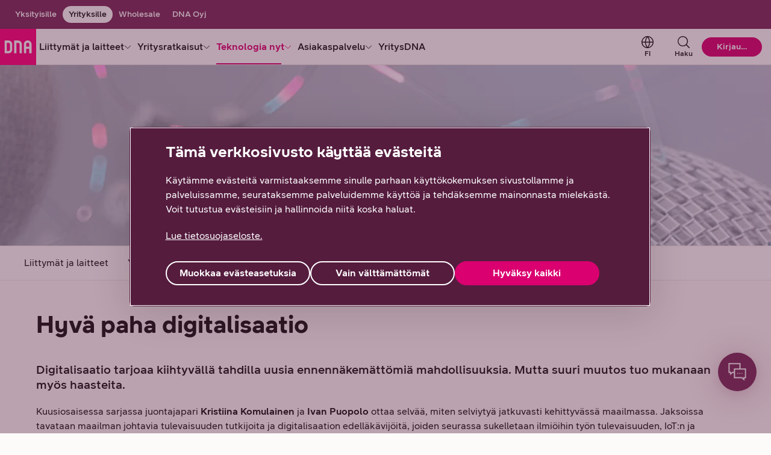

--- FILE ---
content_type: text/html;charset=UTF-8
request_url: https://www.dna.fi/yrityksille/hyva-paha-digitalisaatio
body_size: 43562
content:
<!DOCTYPE html> <html class="ltr no-js" dir="ltr" lang="fi-FI"> <head> <meta content="initial-scale=1.0, width=device-width" name="viewport" /> <meta content="text/html; charset=UTF-8" http-equiv="Content-Type" /> <title>Hyvä paha digitalisaatio - Dokumenttisarja | DNA</title> <script type="text/javascript" src="/ruxitagentjs_ICA7NVfhqrux_10327251022105625.js" data-dtconfig="app=6f6670dcc6516ee5|cuc=v2hgvzz1|owasp=1|mel=100000|featureHash=ICA7NVfhqrux|dpvc=1|md=mdcc1=bs.pageName,mdcc2=bs.visitorID,mdcc3=bs.campaign,mdcc4=bdocument.referrer,mdcc5=dutm_campaign,mdcc6=dutm_content|lastModification=1768574023764|tp=500,50,0|rdnt=1|uxrgce=1|srbbv=2|agentUri=/ruxitagentjs_ICA7NVfhqrux_10327251022105625.js|reportUrl=/rb_e368bf1e-8d75-4338-8f92-27cef02c669d|rid=RID_-380773129|rpid=4159931|domain=dna.fi"></script><link rel="preconnect" href="https://res.cloudinary.com/"> <link rel="preconnect" href="https://connect.facebook.net"> <link rel="preconnect" href="https://www.googletagmanager.com"> <link rel="preconnect" href="https://s3-eu-west-1.amazonaws.com"> <link rel="preconnect" href="https://zogf71lkch-dsn.algolia.net"> <script>
    document.documentElement.className = document.documentElement.className.replace("no-js","");
  </script> <script type="importmap">{"imports":{"@clayui/breadcrumb":"/o/frontend-taglib-clay/__liferay__/exports/@clayui$breadcrumb.js","@clayui/form":"/o/frontend-taglib-clay/__liferay__/exports/@clayui$form.js","react-dom":"/o/frontend-js-react-web/__liferay__/exports/react-dom.js","@clayui/popover":"/o/frontend-taglib-clay/__liferay__/exports/@clayui$popover.js","@clayui/charts":"/o/frontend-taglib-clay/__liferay__/exports/@clayui$charts.js","@clayui/shared":"/o/frontend-taglib-clay/__liferay__/exports/@clayui$shared.js","@clayui/localized-input":"/o/frontend-taglib-clay/__liferay__/exports/@clayui$localized-input.js","@clayui/modal":"/o/frontend-taglib-clay/__liferay__/exports/@clayui$modal.js","@clayui/empty-state":"/o/frontend-taglib-clay/__liferay__/exports/@clayui$empty-state.js","@clayui/color-picker":"/o/frontend-taglib-clay/__liferay__/exports/@clayui$color-picker.js","@clayui/navigation-bar":"/o/frontend-taglib-clay/__liferay__/exports/@clayui$navigation-bar.js","react":"/o/frontend-js-react-web/__liferay__/exports/react.js","@clayui/pagination":"/o/frontend-taglib-clay/__liferay__/exports/@clayui$pagination.js","@clayui/icon":"/o/frontend-taglib-clay/__liferay__/exports/@clayui$icon.js","@clayui/table":"/o/frontend-taglib-clay/__liferay__/exports/@clayui$table.js","@clayui/autocomplete":"/o/frontend-taglib-clay/__liferay__/exports/@clayui$autocomplete.js","@clayui/slider":"/o/frontend-taglib-clay/__liferay__/exports/@clayui$slider.js","@clayui/management-toolbar":"/o/frontend-taglib-clay/__liferay__/exports/@clayui$management-toolbar.js","@clayui/multi-select":"/o/frontend-taglib-clay/__liferay__/exports/@clayui$multi-select.js","@clayui/nav":"/o/frontend-taglib-clay/__liferay__/exports/@clayui$nav.js","@clayui/time-picker":"/o/frontend-taglib-clay/__liferay__/exports/@clayui$time-picker.js","@clayui/provider":"/o/frontend-taglib-clay/__liferay__/exports/@clayui$provider.js","@clayui/upper-toolbar":"/o/frontend-taglib-clay/__liferay__/exports/@clayui$upper-toolbar.js","@clayui/loading-indicator":"/o/frontend-taglib-clay/__liferay__/exports/@clayui$loading-indicator.js","@clayui/panel":"/o/frontend-taglib-clay/__liferay__/exports/@clayui$panel.js","@clayui/drop-down":"/o/frontend-taglib-clay/__liferay__/exports/@clayui$drop-down.js","@clayui/list":"/o/frontend-taglib-clay/__liferay__/exports/@clayui$list.js","@clayui/date-picker":"/o/frontend-taglib-clay/__liferay__/exports/@clayui$date-picker.js","@clayui/label":"/o/frontend-taglib-clay/__liferay__/exports/@clayui$label.js","@clayui/data-provider":"/o/frontend-taglib-clay/__liferay__/exports/@clayui$data-provider.js","@liferay/frontend-js-api/data-set":"/o/frontend-js-dependencies-web/__liferay__/exports/@liferay$js-api$data-set.js","@clayui/core":"/o/frontend-taglib-clay/__liferay__/exports/@clayui$core.js","@liferay/language/":"/o/js/language/","@clayui/pagination-bar":"/o/frontend-taglib-clay/__liferay__/exports/@clayui$pagination-bar.js","@clayui/layout":"/o/frontend-taglib-clay/__liferay__/exports/@clayui$layout.js","@clayui/multi-step-nav":"/o/frontend-taglib-clay/__liferay__/exports/@clayui$multi-step-nav.js","@liferay/frontend-js-api":"/o/frontend-js-dependencies-web/__liferay__/exports/@liferay$js-api.js","@clayui/css":"/o/frontend-taglib-clay/__liferay__/exports/@clayui$css.js","@clayui/toolbar":"/o/frontend-taglib-clay/__liferay__/exports/@clayui$toolbar.js","@clayui/alert":"/o/frontend-taglib-clay/__liferay__/exports/@clayui$alert.js","@clayui/badge":"/o/frontend-taglib-clay/__liferay__/exports/@clayui$badge.js","@clayui/link":"/o/frontend-taglib-clay/__liferay__/exports/@clayui$link.js","@clayui/card":"/o/frontend-taglib-clay/__liferay__/exports/@clayui$card.js","@clayui/progress-bar":"/o/frontend-taglib-clay/__liferay__/exports/@clayui$progress-bar.js","@clayui/tooltip":"/o/frontend-taglib-clay/__liferay__/exports/@clayui$tooltip.js","@clayui/button":"/o/frontend-taglib-clay/__liferay__/exports/@clayui$button.js","@clayui/tabs":"/o/frontend-taglib-clay/__liferay__/exports/@clayui$tabs.js","@clayui/sticker":"/o/frontend-taglib-clay/__liferay__/exports/@clayui$sticker.js"},"scopes":{}}</script><script data-senna-track="temporary">var Liferay = window.Liferay || {};Liferay.Icons = Liferay.Icons || {};Liferay.Icons.controlPanelSpritemap = 'https://www.dna.fi/o/admin-theme/images/clay/icons.svg'; Liferay.Icons.spritemap = 'https://www.dna.fi/o/dna-fi-theme/images/clay/icons.svg';</script> <script data-senna-track="permanent" type="text/javascript">window.Liferay = window.Liferay || {}; window.Liferay.CSP = {nonce: ''};</script> <script data-senna-track="permanent" src="/combo?browserId=chrome&minifierType=js&languageId=fi_FI&t=1765311826319&/o/dna-fi-js-extender/jquery/jquery.min.js" type="text/javascript"></script> <link id="liferayAUICSS" rel="stylesheet" /> <script type="text/javascript" data-senna-track="temporary">
	// <![CDATA[
		var Liferay = Liferay || {};

		Liferay.Browser = {
			acceptsGzip: function () {
				return true;
			},

			

			getMajorVersion: function () {
				return 131.0;
			},

			getRevision: function () {
				return '537.36';
			},
			getVersion: function () {
				return '131.0';
			},

			

			isAir: function () {
				return false;
			},
			isChrome: function () {
				return true;
			},
			isEdge: function () {
				return false;
			},
			isFirefox: function () {
				return false;
			},
			isGecko: function () {
				return true;
			},
			isIe: function () {
				return false;
			},
			isIphone: function () {
				return false;
			},
			isLinux: function () {
				return false;
			},
			isMac: function () {
				return true;
			},
			isMobile: function () {
				return false;
			},
			isMozilla: function () {
				return false;
			},
			isOpera: function () {
				return false;
			},
			isRtf: function () {
				return true;
			},
			isSafari: function () {
				return true;
			},
			isSun: function () {
				return false;
			},
			isWebKit: function () {
				return true;
			},
			isWindows: function () {
				return false;
			}
		};

		Liferay.Data = Liferay.Data || {};

		Liferay.Data.ICONS_INLINE_SVG = true;

		Liferay.Data.NAV_SELECTOR = '#navigation';

		Liferay.Data.NAV_SELECTOR_MOBILE = '#navigationCollapse';

		Liferay.Data.isCustomizationView = function () {
			return false;
		};

		Liferay.Data.notices = [
			
		];

		(function () {
			var available = {};

			var direction = {};

			

				available['fi_FI'] = 'suomi\x20\x28Suomi\x29';
				direction['fi_FI'] = 'ltr';

			

				available['sv_SE'] = 'ruotsi\x20\x28Ruotsi\x29';
				direction['sv_SE'] = 'ltr';

			

				available['en_US'] = 'englanti\x20\x28Yhdysvallat\x29';
				direction['en_US'] = 'ltr';

			

			let _cache = {};

			if (Liferay && Liferay.Language && Liferay.Language._cache) {
				_cache = Liferay.Language._cache;
			}

			Liferay.Language = {
				_cache,
				available,
				direction,
				get: function(key) {
					let value = Liferay.Language._cache[key];

					if (value === undefined) {
						value = key;
					}

					return value;
				}
			};
		})();

		var featureFlags = {"LPD-10964":false,"LPS-193884":false,"LPD-30371":false,"LPS-178642":false,"LPS-193005":false,"LPD-31789":false,"LPD-10562":false,"LPD-11212":false,"LPS-114786":false,"COMMERCE-8087":false,"LPD-13311":true,"LRAC-10757":false,"LPS-180090":false,"LPS-178052":false,"LPS-189856":false,"LPD-21414":false,"LPS-185892":false,"LPS-186620":false,"LPD-10727":false,"LPS-184404":false,"LPS-198183":false,"LPD-35678":false,"LPD-6378":false,"LPS-153714":false,"LPS-96845":false,"LPD-11848":false,"LPS-170670":false,"LPD-7822":false,"LPS-169981":false,"LPS-177027":false,"LPD-11003":false,"LPD-32247":false,"LPS-135430":false,"LPD-20556":false,"LPS-134060":false,"LPS-164563":false,"LPD-28830":false,"LPD-27222":false,"LPS-122920":false,"LPS-199086":false,"LPD-35128":false,"LPD-10588":false,"LPD-13778":true,"LPD-11313":false,"LPD-6368":false,"LPS-202104":false,"LPD-19955":false,"LPS-187142":false,"LPD-35443":false,"LPD-15596":false,"LPD-11232":false,"LPS-196935":true,"LPS-176691":false,"LPS-197909":false,"LPD-29516":false,"COMMERCE-8949":false,"LPD-11228":false,"LPS-153813":false,"LPD-17809":false,"COMMERCE-13024":false,"LPS-165482":false,"LPS-193551":false,"LPS-197477":false,"LPS-174816":false,"LPS-186360":false,"LPD-32867":false,"LPS-153332":false,"LPD-35013":true,"LPS-179669":false,"LPS-174417":false,"LPD-11147":false,"LPD-31212":false,"LPD-18221":false,"LPS-155284":false,"LRAC-15017":false,"LPD-19870":false,"LPS-200108":false,"LPD-20131":false,"LPS-159643":false,"LPS-129412":false,"LPD-21265":false,"LPS-169837":false,"LPD-20379":false};

		Liferay.FeatureFlags = Object.keys(featureFlags).reduce(
			(acc, key) => ({
				...acc, [key]: featureFlags[key] === 'true' || featureFlags[key] === true
			}), {}
		);

		Liferay.PortletKeys = {
			DOCUMENT_LIBRARY: 'com_liferay_document_library_web_portlet_DLPortlet',
			DYNAMIC_DATA_MAPPING: 'com_liferay_dynamic_data_mapping_web_portlet_DDMPortlet',
			ITEM_SELECTOR: 'com_liferay_item_selector_web_portlet_ItemSelectorPortlet'
		};

		Liferay.PropsValues = {
			JAVASCRIPT_SINGLE_PAGE_APPLICATION_TIMEOUT: 0,
			UPLOAD_SERVLET_REQUEST_IMPL_MAX_SIZE: 104857600
		};

		Liferay.ThemeDisplay = {

			

			
				getLayoutId: function () {
					return '227';
				},

				

				getLayoutRelativeControlPanelURL: function () {
					return '/group/yrityksille/~/control_panel/manage';
				},

				getLayoutRelativeURL: function () {
					return '/yrityksille/hyva-paha-digitalisaatio';
				},
				getLayoutURL: function () {
					return 'https://www.dna.fi/yrityksille/hyva-paha-digitalisaatio';
				},
				getParentLayoutId: function () {
					return '228';
				},
				isControlPanel: function () {
					return false;
				},
				isPrivateLayout: function () {
					return 'false';
				},
				isVirtualLayout: function () {
					return false;
				},
			

			getBCP47LanguageId: function () {
				return 'fi-FI';
			},
			getCanonicalURL: function () {

				

				return 'https\x3a\x2f\x2fwww\x2edna\x2efi\x2fweb\x2fyrityksille\x2fhyva-paha-digitalisaatio';
			},
			getCDNBaseURL: function () {
				return 'https://www.dna.fi';
			},
			getCDNDynamicResourcesHost: function () {
				return '';
			},
			getCDNHost: function () {
				return '';
			},
			getCompanyGroupId: function () {
				return '20152';
			},
			getCompanyId: function () {
				return '20116';
			},
			getDefaultLanguageId: function () {
				return 'fi_FI';
			},
			getDoAsUserIdEncoded: function () {
				return '';
			},
			getLanguageId: function () {
				return 'fi_FI';
			},
			getParentGroupId: function () {
				return '828855';
			},
			getPathContext: function () {
				return '';
			},
			getPathImage: function () {
				return '/image';
			},
			getPathJavaScript: function () {
				return '/o/frontend-js-web';
			},
			getPathMain: function () {
				return '/c';
			},
			getPathThemeImages: function () {
				return 'https://www.dna.fi/o/dna-fi-theme/images';
			},
			getPathThemeRoot: function () {
				return '/o/dna-fi-theme';
			},
			getPlid: function () {
				return '969677';
			},
			getPortalURL: function () {
				return 'https://www.dna.fi';
			},
			getRealUserId: function () {
				return '20120';
			},
			getRemoteAddr: function () {
				return '10.72.143.17';
			},
			getRemoteHost: function () {
				return '10.72.143.17';
			},
			getScopeGroupId: function () {
				return '828855';
			},
			getScopeGroupIdOrLiveGroupId: function () {
				return '828855';
			},
			getSessionId: function () {
				return '';
			},
			getSiteAdminURL: function () {
				return 'https://www.dna.fi/group/yrityksille/~/control_panel/manage?p_p_lifecycle=0&p_p_state=maximized&p_p_mode=view';
			},
			getSiteGroupId: function () {
				return '828855';
			},
			getURLControlPanel: function () {
				return '/group/control_panel?refererPlid=969677';
			},
			getURLHome: function () {
				return 'https\x3a\x2f\x2fwww\x2edna\x2efi\x2fweb\x2fyksityisille';
			},
			getUserEmailAddress: function () {
				return '';
			},
			getUserId: function () {
				return '20120';
			},
			getUserName: function () {
				return '';
			},
			isAddSessionIdToURL: function () {
				return false;
			},
			isImpersonated: function () {
				return false;
			},
			isSignedIn: function () {
				return false;
			},

			isStagedPortlet: function () {
				
					
						return false;
					
				
			},

			isStateExclusive: function () {
				return false;
			},
			isStateMaximized: function () {
				return false;
			},
			isStatePopUp: function () {
				return false;
			}
		};

		var themeDisplay = Liferay.ThemeDisplay;

		Liferay.AUI = {

			

			getCombine: function () {
				return true;
			},
			getComboPath: function () {
				return '/combo/?browserId=chrome&minifierType=&languageId=fi_FI&t=1765311511156&';
			},
			getDateFormat: function () {
				return '%d.%m.%Y';
			},
			getEditorCKEditorPath: function () {
				return '/o/frontend-editor-ckeditor-web';
			},
			getFilter: function () {
				var filter = 'raw';

				
					
						filter = 'min';
					
					

				return filter;
			},
			getFilterConfig: function () {
				var instance = this;

				var filterConfig = null;

				if (!instance.getCombine()) {
					filterConfig = {
						replaceStr: '.js' + instance.getStaticResourceURLParams(),
						searchExp: '\\.js$'
					};
				}

				return filterConfig;
			},
			getJavaScriptRootPath: function () {
				return '/o/frontend-js-web';
			},
			getPortletRootPath: function () {
				return '/html/portlet';
			},
			getStaticResourceURLParams: function () {
				return '?browserId=chrome&minifierType=&languageId=fi_FI&t=1765311511156';
			}
		};

		Liferay.authToken = 'v6HcX9fC';

		

		Liferay.currentURL = '\x2fweb\x2fyrityksille\x2fhyva-paha-digitalisaatio';
		Liferay.currentURLEncoded = '\x252Fweb\x252Fyrityksille\x252Fhyva-paha-digitalisaatio';
	// ]]>
</script> <script data-senna-track="temporary" type="text/javascript">window.__CONFIG__= {basePath: '',combine: true, defaultURLParams: null, explainResolutions: false, exposeGlobal: false, logLevel: 'warn', moduleType: 'module', namespace:'Liferay', nonce: '', reportMismatchedAnonymousModules: 'warn', resolvePath: '/o/js_resolve_modules', url: '/combo/?browserId=chrome&minifierType=js&languageId=fi_FI&t=1765311511156&', waitTimeout: 30000};</script><script data-senna-track="permanent" src="/o/frontend-js-loader-modules-extender/loader.js?&mac=9WaMmhziBCkScHZwrrVcOR7VZF4=&browserId=chrome&languageId=fi_FI&minifierType=js" type="text/javascript"></script><script data-senna-track="permanent" src="/combo?browserId=chrome&minifierType=js&languageId=fi_FI&t=1765311511156&/o/frontend-js-aui-web/aui/aui/aui-min.js&/o/frontend-js-aui-web/liferay/modules.js&/o/frontend-js-aui-web/liferay/aui_sandbox.js&/o/frontend-js-aui-web/aui/attribute-base/attribute-base-min.js&/o/frontend-js-aui-web/aui/attribute-complex/attribute-complex-min.js&/o/frontend-js-aui-web/aui/attribute-core/attribute-core-min.js&/o/frontend-js-aui-web/aui/attribute-observable/attribute-observable-min.js&/o/frontend-js-aui-web/aui/attribute-extras/attribute-extras-min.js&/o/frontend-js-aui-web/aui/event-custom-base/event-custom-base-min.js&/o/frontend-js-aui-web/aui/event-custom-complex/event-custom-complex-min.js&/o/frontend-js-aui-web/aui/oop/oop-min.js&/o/frontend-js-aui-web/aui/aui-base-lang/aui-base-lang-min.js&/o/frontend-js-aui-web/liferay/dependency.js&/o/frontend-js-aui-web/liferay/util.js&/o/frontend-js-web/liferay/dom_task_runner.js&/o/frontend-js-web/liferay/events.js&/o/frontend-js-web/liferay/lazy_load.js&/o/frontend-js-web/liferay/liferay.js&/o/frontend-js-web/liferay/global.bundle.js&/o/frontend-js-web/liferay/portlet.js&/o/frontend-js-web/liferay/workflow.js&/o/oauth2-provider-web/js/liferay.js" type="text/javascript"></script> <script data-senna-track="temporary" type="text/javascript">window.Liferay = Liferay || {}; window.Liferay.OAuth2 = {getAuthorizeURL: function() {return 'https://www.dna.fi/o/oauth2/authorize';}, getBuiltInRedirectURL: function() {return 'https://www.dna.fi/o/oauth2/redirect';}, getIntrospectURL: function() { return 'https://www.dna.fi/o/oauth2/introspect';}, getTokenURL: function() {return 'https://www.dna.fi/o/oauth2/token';}, getUserAgentApplication: function(externalReferenceCode) {return Liferay.OAuth2._userAgentApplications[externalReferenceCode];}, _userAgentApplications: {}}</script><script data-senna-track="temporary" type="text/javascript">try {var MODULE_MAIN='frontend-js-components-web@2.0.77/index';var MODULE_PATH='/o/frontend-js-components-web';/**
 * SPDX-FileCopyrightText: (c) 2000 Liferay, Inc. https://liferay.com
 * SPDX-License-Identifier: LGPL-2.1-or-later OR LicenseRef-Liferay-DXP-EULA-2.0.0-2023-06
 */

(function () {
	AUI().applyConfig({
		groups: {
			components: {

				// eslint-disable-next-line
				mainModule: MODULE_MAIN,
			},
		},
	});
})();
} catch(error) {console.error(error);}try {var MODULE_MAIN='staging-processes-web@5.0.63/index';var MODULE_PATH='/o/staging-processes-web';/**
 * SPDX-FileCopyrightText: (c) 2000 Liferay, Inc. https://liferay.com
 * SPDX-License-Identifier: LGPL-2.1-or-later OR LicenseRef-Liferay-DXP-EULA-2.0.0-2023-06
 */

(function () {
	AUI().applyConfig({
		groups: {
			stagingprocessesweb: {
				base: MODULE_PATH + '/js/legacy/',
				combine: Liferay.AUI.getCombine(),
				filter: Liferay.AUI.getFilterConfig(),
				modules: {
					'liferay-staging-processes-export-import': {
						path: 'main.js',
						requires: [
							'aui-datatype',
							'aui-dialog-iframe-deprecated',
							'aui-modal',
							'aui-parse-content',
							'aui-toggler',
							'liferay-portlet-base',
							'liferay-util-window',
						],
					},
				},
				root: MODULE_PATH + '/js/legacy/',
			},
		},
	});
})();
} catch(error) {console.error(error);}try {var MODULE_MAIN='@liferay/frontend-js-react-web@5.0.50/index';var MODULE_PATH='/o/frontend-js-react-web';/**
 * SPDX-FileCopyrightText: (c) 2000 Liferay, Inc. https://liferay.com
 * SPDX-License-Identifier: LGPL-2.1-or-later OR LicenseRef-Liferay-DXP-EULA-2.0.0-2023-06
 */

(function () {
	AUI().applyConfig({
		groups: {
			react: {

				// eslint-disable-next-line
				mainModule: MODULE_MAIN,
			},
		},
	});
})();
} catch(error) {console.error(error);}try {var MODULE_MAIN='portal-search-web@6.0.144/index';var MODULE_PATH='/o/portal-search-web';/**
 * SPDX-FileCopyrightText: (c) 2000 Liferay, Inc. https://liferay.com
 * SPDX-License-Identifier: LGPL-2.1-or-later OR LicenseRef-Liferay-DXP-EULA-2.0.0-2023-06
 */

(function () {
	AUI().applyConfig({
		groups: {
			search: {
				base: MODULE_PATH + '/js/',
				combine: Liferay.AUI.getCombine(),
				filter: Liferay.AUI.getFilterConfig(),
				modules: {
					'liferay-search-custom-range-facet': {
						path: 'custom_range_facet.js',
						requires: ['aui-form-validator'],
					},
				},
				root: MODULE_PATH + '/js/',
			},
		},
	});
})();
} catch(error) {console.error(error);}try {var MODULE_MAIN='contacts-web@5.0.63/index';var MODULE_PATH='/o/contacts-web';/**
 * SPDX-FileCopyrightText: (c) 2000 Liferay, Inc. https://liferay.com
 * SPDX-License-Identifier: LGPL-2.1-or-later OR LicenseRef-Liferay-DXP-EULA-2.0.0-2023-06
 */

(function () {
	AUI().applyConfig({
		groups: {
			contactscenter: {
				base: MODULE_PATH + '/js/legacy/',
				combine: Liferay.AUI.getCombine(),
				filter: Liferay.AUI.getFilterConfig(),
				modules: {
					'liferay-contacts-center': {
						path: 'main.js',
						requires: [
							'aui-io-plugin-deprecated',
							'aui-toolbar',
							'autocomplete-base',
							'datasource-io',
							'json-parse',
							'liferay-portlet-base',
							'liferay-util-window',
						],
					},
				},
				root: MODULE_PATH + '/js/legacy/',
			},
		},
	});
})();
} catch(error) {console.error(error);}try {var MODULE_MAIN='dynamic-data-mapping-web@5.0.113/index';var MODULE_PATH='/o/dynamic-data-mapping-web';/**
 * SPDX-FileCopyrightText: (c) 2000 Liferay, Inc. https://liferay.com
 * SPDX-License-Identifier: LGPL-2.1-or-later OR LicenseRef-Liferay-DXP-EULA-2.0.0-2023-06
 */

(function () {
	const LiferayAUI = Liferay.AUI;

	AUI().applyConfig({
		groups: {
			ddm: {
				base: MODULE_PATH + '/js/legacy/',
				combine: Liferay.AUI.getCombine(),
				filter: LiferayAUI.getFilterConfig(),
				modules: {
					'liferay-ddm-form': {
						path: 'ddm_form.js',
						requires: [
							'aui-base',
							'aui-datatable',
							'aui-datatype',
							'aui-image-viewer',
							'aui-parse-content',
							'aui-set',
							'aui-sortable-list',
							'json',
							'liferay-form',
							'liferay-map-base',
							'liferay-translation-manager',
							'liferay-util-window',
						],
					},
					'liferay-portlet-dynamic-data-mapping': {
						condition: {
							trigger: 'liferay-document-library',
						},
						path: 'main.js',
						requires: [
							'arraysort',
							'aui-form-builder-deprecated',
							'aui-form-validator',
							'aui-map',
							'aui-text-unicode',
							'json',
							'liferay-menu',
							'liferay-translation-manager',
							'liferay-util-window',
							'text',
						],
					},
					'liferay-portlet-dynamic-data-mapping-custom-fields': {
						condition: {
							trigger: 'liferay-document-library',
						},
						path: 'custom_fields.js',
						requires: ['liferay-portlet-dynamic-data-mapping'],
					},
				},
				root: MODULE_PATH + '/js/legacy/',
			},
		},
	});
})();
} catch(error) {console.error(error);}try {var MODULE_MAIN='calendar-web@5.0.102/index';var MODULE_PATH='/o/calendar-web';/**
 * SPDX-FileCopyrightText: (c) 2000 Liferay, Inc. https://liferay.com
 * SPDX-License-Identifier: LGPL-2.1-or-later OR LicenseRef-Liferay-DXP-EULA-2.0.0-2023-06
 */

(function () {
	AUI().applyConfig({
		groups: {
			calendar: {
				base: MODULE_PATH + '/js/legacy/',
				combine: Liferay.AUI.getCombine(),
				filter: Liferay.AUI.getFilterConfig(),
				modules: {
					'liferay-calendar-a11y': {
						path: 'calendar_a11y.js',
						requires: ['calendar'],
					},
					'liferay-calendar-container': {
						path: 'calendar_container.js',
						requires: [
							'aui-alert',
							'aui-base',
							'aui-component',
							'liferay-portlet-base',
						],
					},
					'liferay-calendar-date-picker-sanitizer': {
						path: 'date_picker_sanitizer.js',
						requires: ['aui-base'],
					},
					'liferay-calendar-interval-selector': {
						path: 'interval_selector.js',
						requires: ['aui-base', 'liferay-portlet-base'],
					},
					'liferay-calendar-interval-selector-scheduler-event-link': {
						path: 'interval_selector_scheduler_event_link.js',
						requires: ['aui-base', 'liferay-portlet-base'],
					},
					'liferay-calendar-list': {
						path: 'calendar_list.js',
						requires: [
							'aui-template-deprecated',
							'liferay-scheduler',
						],
					},
					'liferay-calendar-message-util': {
						path: 'message_util.js',
						requires: ['liferay-util-window'],
					},
					'liferay-calendar-recurrence-converter': {
						path: 'recurrence_converter.js',
						requires: [],
					},
					'liferay-calendar-recurrence-dialog': {
						path: 'recurrence.js',
						requires: [
							'aui-base',
							'liferay-calendar-recurrence-util',
						],
					},
					'liferay-calendar-recurrence-util': {
						path: 'recurrence_util.js',
						requires: ['aui-base', 'liferay-util-window'],
					},
					'liferay-calendar-reminders': {
						path: 'calendar_reminders.js',
						requires: ['aui-base'],
					},
					'liferay-calendar-remote-services': {
						path: 'remote_services.js',
						requires: [
							'aui-base',
							'aui-component',
							'liferay-calendar-util',
							'liferay-portlet-base',
						],
					},
					'liferay-calendar-session-listener': {
						path: 'session_listener.js',
						requires: ['aui-base', 'liferay-scheduler'],
					},
					'liferay-calendar-simple-color-picker': {
						path: 'simple_color_picker.js',
						requires: ['aui-base', 'aui-template-deprecated'],
					},
					'liferay-calendar-simple-menu': {
						path: 'simple_menu.js',
						requires: [
							'aui-base',
							'aui-template-deprecated',
							'event-outside',
							'event-touch',
							'widget-modality',
							'widget-position',
							'widget-position-align',
							'widget-position-constrain',
							'widget-stack',
							'widget-stdmod',
						],
					},
					'liferay-calendar-util': {
						path: 'calendar_util.js',
						requires: [
							'aui-datatype',
							'aui-io',
							'aui-scheduler',
							'aui-toolbar',
							'autocomplete',
							'autocomplete-highlighters',
						],
					},
					'liferay-scheduler': {
						path: 'scheduler.js',
						requires: [
							'async-queue',
							'aui-datatype',
							'aui-scheduler',
							'dd-plugin',
							'liferay-calendar-a11y',
							'liferay-calendar-message-util',
							'liferay-calendar-recurrence-converter',
							'liferay-calendar-recurrence-util',
							'liferay-calendar-util',
							'liferay-scheduler-event-recorder',
							'liferay-scheduler-models',
							'promise',
							'resize-plugin',
						],
					},
					'liferay-scheduler-event-recorder': {
						path: 'scheduler_event_recorder.js',
						requires: [
							'dd-plugin',
							'liferay-calendar-util',
							'resize-plugin',
						],
					},
					'liferay-scheduler-models': {
						path: 'scheduler_models.js',
						requires: [
							'aui-datatype',
							'dd-plugin',
							'liferay-calendar-util',
						],
					},
				},
				root: MODULE_PATH + '/js/legacy/',
			},
		},
	});
})();
} catch(error) {console.error(error);}try {var MODULE_MAIN='exportimport-web@5.0.96/index';var MODULE_PATH='/o/exportimport-web';/**
 * SPDX-FileCopyrightText: (c) 2000 Liferay, Inc. https://liferay.com
 * SPDX-License-Identifier: LGPL-2.1-or-later OR LicenseRef-Liferay-DXP-EULA-2.0.0-2023-06
 */

(function () {
	AUI().applyConfig({
		groups: {
			exportimportweb: {
				base: MODULE_PATH + '/js/legacy/',
				combine: Liferay.AUI.getCombine(),
				filter: Liferay.AUI.getFilterConfig(),
				modules: {
					'liferay-export-import-export-import': {
						path: 'main.js',
						requires: [
							'aui-datatype',
							'aui-dialog-iframe-deprecated',
							'aui-modal',
							'aui-parse-content',
							'aui-toggler',
							'liferay-portlet-base',
							'liferay-util-window',
						],
					},
				},
				root: MODULE_PATH + '/js/legacy/',
			},
		},
	});
})();
} catch(error) {console.error(error);}try {var MODULE_MAIN='@liferay/frontend-js-state-web@1.0.28/index';var MODULE_PATH='/o/frontend-js-state-web';/**
 * SPDX-FileCopyrightText: (c) 2000 Liferay, Inc. https://liferay.com
 * SPDX-License-Identifier: LGPL-2.1-or-later OR LicenseRef-Liferay-DXP-EULA-2.0.0-2023-06
 */

(function () {
	AUI().applyConfig({
		groups: {
			state: {

				// eslint-disable-next-line
				mainModule: MODULE_MAIN,
			},
		},
	});
})();
} catch(error) {console.error(error);}try {var MODULE_MAIN='@liferay/document-library-web@6.0.193/index';var MODULE_PATH='/o/document-library-web';/**
 * SPDX-FileCopyrightText: (c) 2000 Liferay, Inc. https://liferay.com
 * SPDX-License-Identifier: LGPL-2.1-or-later OR LicenseRef-Liferay-DXP-EULA-2.0.0-2023-06
 */

(function () {
	AUI().applyConfig({
		groups: {
			dl: {
				base: MODULE_PATH + '/js/legacy/',
				combine: Liferay.AUI.getCombine(),
				filter: Liferay.AUI.getFilterConfig(),
				modules: {
					'document-library-upload-component': {
						path: 'DocumentLibraryUpload.js',
						requires: [
							'aui-component',
							'aui-data-set-deprecated',
							'aui-overlay-manager-deprecated',
							'aui-overlay-mask-deprecated',
							'aui-parse-content',
							'aui-progressbar',
							'aui-template-deprecated',
							'liferay-search-container',
							'querystring-parse-simple',
							'uploader',
						],
					},
				},
				root: MODULE_PATH + '/js/legacy/',
			},
		},
	});
})();
} catch(error) {console.error(error);}try {var MODULE_MAIN='frontend-editor-alloyeditor-web@5.0.54/index';var MODULE_PATH='/o/frontend-editor-alloyeditor-web';/**
 * SPDX-FileCopyrightText: (c) 2000 Liferay, Inc. https://liferay.com
 * SPDX-License-Identifier: LGPL-2.1-or-later OR LicenseRef-Liferay-DXP-EULA-2.0.0-2023-06
 */

(function () {
	AUI().applyConfig({
		groups: {
			alloyeditor: {
				base: MODULE_PATH + '/js/legacy/',
				combine: Liferay.AUI.getCombine(),
				filter: Liferay.AUI.getFilterConfig(),
				modules: {
					'liferay-alloy-editor': {
						path: 'alloyeditor.js',
						requires: [
							'aui-component',
							'liferay-portlet-base',
							'timers',
						],
					},
					'liferay-alloy-editor-source': {
						path: 'alloyeditor_source.js',
						requires: [
							'aui-debounce',
							'liferay-fullscreen-source-editor',
							'liferay-source-editor',
							'plugin',
						],
					},
				},
				root: MODULE_PATH + '/js/legacy/',
			},
		},
	});
})();
} catch(error) {console.error(error);}try {var MODULE_MAIN='portal-workflow-kaleo-designer-web@5.0.143/index';var MODULE_PATH='/o/portal-workflow-kaleo-designer-web';/**
 * SPDX-FileCopyrightText: (c) 2000 Liferay, Inc. https://liferay.com
 * SPDX-License-Identifier: LGPL-2.1-or-later OR LicenseRef-Liferay-DXP-EULA-2.0.0-2023-06
 */

(function () {
	AUI().applyConfig({
		groups: {
			'kaleo-designer': {
				base: MODULE_PATH + '/designer/js/legacy/',
				combine: Liferay.AUI.getCombine(),
				filter: Liferay.AUI.getFilterConfig(),
				modules: {
					'liferay-kaleo-designer-autocomplete-util': {
						path: 'autocomplete_util.js',
						requires: ['autocomplete', 'autocomplete-highlighters'],
					},
					'liferay-kaleo-designer-definition-diagram-controller': {
						path: 'definition_diagram_controller.js',
						requires: [
							'liferay-kaleo-designer-field-normalizer',
							'liferay-kaleo-designer-utils',
						],
					},
					'liferay-kaleo-designer-dialogs': {
						path: 'dialogs.js',
						requires: ['liferay-util-window'],
					},
					'liferay-kaleo-designer-editors': {
						path: 'editors.js',
						requires: [
							'aui-ace-editor',
							'aui-ace-editor-mode-xml',
							'aui-base',
							'aui-datatype',
							'aui-node',
							'liferay-kaleo-designer-autocomplete-util',
							'liferay-kaleo-designer-utils',
						],
					},
					'liferay-kaleo-designer-field-normalizer': {
						path: 'field_normalizer.js',
						requires: ['liferay-kaleo-designer-remote-services'],
					},
					'liferay-kaleo-designer-nodes': {
						path: 'nodes.js',
						requires: [
							'aui-datatable',
							'aui-datatype',
							'aui-diagram-builder',
							'liferay-kaleo-designer-editors',
							'liferay-kaleo-designer-utils',
						],
					},
					'liferay-kaleo-designer-remote-services': {
						path: 'remote_services.js',
						requires: ['aui-io'],
					},
					'liferay-kaleo-designer-templates': {
						path: 'templates.js',
						requires: ['aui-tpl-snippets-deprecated'],
					},
					'liferay-kaleo-designer-utils': {
						path: 'utils.js',
						requires: [],
					},
					'liferay-kaleo-designer-xml-definition': {
						path: 'xml_definition.js',
						requires: [
							'aui-base',
							'aui-component',
							'dataschema-xml',
							'datatype-xml',
						],
					},
					'liferay-kaleo-designer-xml-definition-serializer': {
						path: 'xml_definition_serializer.js',
						requires: ['escape', 'liferay-kaleo-designer-xml-util'],
					},
					'liferay-kaleo-designer-xml-util': {
						path: 'xml_util.js',
						requires: ['aui-base'],
					},
					'liferay-portlet-kaleo-designer': {
						path: 'main.js',
						requires: [
							'aui-ace-editor',
							'aui-ace-editor-mode-xml',
							'aui-tpl-snippets-deprecated',
							'dataschema-xml',
							'datasource',
							'datatype-xml',
							'event-valuechange',
							'io-form',
							'liferay-kaleo-designer-autocomplete-util',
							'liferay-kaleo-designer-editors',
							'liferay-kaleo-designer-nodes',
							'liferay-kaleo-designer-remote-services',
							'liferay-kaleo-designer-utils',
							'liferay-kaleo-designer-xml-util',
							'liferay-util-window',
						],
					},
				},
				root: MODULE_PATH + '/designer/js/legacy/',
			},
		},
	});
})();
} catch(error) {console.error(error);}try {var MODULE_MAIN='null';var MODULE_PATH='/o/dna-fi-alloyui-javascripts-web-hook';;(function() {

    var base = MODULE_PATH + '/js/';

    AUI().applyConfig(
        {
            groups: {
                alloyUIExtensions: {
                    base: base,
                    combine: Liferay.AUI.getCombine(),
                    filter: Liferay.AUI.getFilterConfig(),
                    modules: {
                       'aui-form-validator-ext': {
                            path: 'aui-form-validator-ext.js',
                            condition: {
                                name: 'aui-form-validator',
                                trigger: 'aui-form-validator',
                                when: 'instead'
                            }
                        }
                    },
                    root: base
                }
            }
        }
    );
})();} catch(error) {console.error(error);}try {var MODULE_MAIN='null';var MODULE_PATH='/o/ddm-field-type-web-hook';;(function() {

    var base = MODULE_PATH + '/js/';

    AUI().applyConfig(
        {
            groups: {
                ddmExtensionModules: {
                    base: base,
                    combine: Liferay.AUI.getCombine(),
                    filter: Liferay.AUI.getFilterConfig(),
                    modules: {
                        'liferay-portlet-dynamic-data-mapping-override': {
                            path: 'main.ext.js',
                            condition: {
                                name: 'liferay-portlet-dynamic-data-mapping-override',
                                trigger: 'liferay-portlet-dynamic-data-mapping'
                            }
                        },
                        'liferay-portlet-dynamic-data-mapping-custom-fields-override': {
                            path: 'custom_fields.ext.js',
                            condition: {
                                name: 'liferay-portlet-dynamic-data-mapping-custom-fields-override',
                                trigger: 'liferay-portlet-dynamic-data-mapping-custom-fields'
                            }
                        },
                        'liferay-ddm-form-ext': {
                            path: 'ddm_form.ext.js',
                            condition: {
                                name: 'liferay-ddm-form-ext',
                                trigger: 'liferay-ddm-form'
                            }
                        }
                    },
                    root: base
                }
            }
        }
    );
})();} catch(error) {console.error(error);}</script> <script type="text/javascript" data-senna-track="temporary">
	// <![CDATA[
		
			
				
		

		
	// ]]>
</script> <style data-senna-track="temporary" type="text/css">
</style> <link data-senna-track="permanent" href="https://www.dna.fi/combo?browserId=chrome&minifierType=css&languageId=fi_FI&t=1765311541527&/o/dna-fi-main-theme-contributor/custom.css" rel="stylesheet" type = "text/css" /> <link data-senna-track="permanent" href="/o/frontend-js-aui-web/alloy_ui.css?&mac=favIEq7hPo8AEd6k+N5OVADEEls=&browserId=chrome&languageId=fi_FI&minifierType=css&themeId=dnafitheme_WAR_dnafitheme" rel="stylesheet"></link> <script type="text/javascript" data-senna-track="temporary">
	if (window.Analytics) {
		window._com_liferay_document_library_analytics_isViewFileEntry = false;
	}
</script> <link data-senna-track="temporary" href="/o/dna-fi-theme/css/dna/portlets/hero.css?browserId=chrome&themeId=dnafitheme_WAR_dnafitheme&minifierType=css&languageId=fi_FI&t=1765304634000" id="heroCSS" rel="stylesheet" type="text/css" media="all"> <link href="/combo?browserId=chrome&amp;minifierType=css&amp;themeId=dnafitheme_WAR_dnafitheme&amp;languageId=fi_FI&amp;com_liferay_asset_publisher_web_portlet_AssetPublisherPortlet:%2Fo%2Fasset-publisher-web%2Fcss%2Fmain.css&amp;com_liferay_journal_content_web_portlet_JournalContentPortlet:%2Fo%2Fjournal-content-web%2Fcss%2Fmain.css&amp;com_liferay_site_navigation_menu_web_portlet_SiteNavigationMenuPortlet_INSTANCE_RMauxtZ1a0Bs:%2Fo%2Fsite-navigation-menu-web%2Fcss%2Fmain.css&amp;t=1765304634000" rel="stylesheet" type="text/css" data-senna-track="temporary" id="9aa361d5" /> <link class="lfr-css-file" data-senna-track="temporary" href="https://www.dna.fi/o/dna-fi-theme/css/main.css?browserId=chrome&amp;themeId=dnafitheme_WAR_dnafitheme&amp;minifierType=css&amp;languageId=fi_FI&amp;t=1765304634000" id="liferayThemeCSS" rel="stylesheet" type="text/css" /> <style data-senna-track="senna" type="text/css"> .iconnavigation { background: none; } /* DNADXP-8982 */ .ds-content--dark-bg .ds-color--black a:not(.ds-btn):not(.ds-icon-btn) { color: #da0070; } .ds-content--dark-bg .ds-color--black a:not(.ds-btn):not(.ds-icon-btn):hover { color: #ae005a !important; } .ds-content--dark-bg .ds-color--black .ds-icon-btn, body .ds-content--dark-bg .ds-color--black a.ds-icon-btn:not(.ds-btn):hover { color: #121212 !important; } .ds-content--dark-bg .ds-color--black .ds-icon-btn > svg { fill: #da0070; } .ds-content--dark-bg .ds-bg--white { color: #121212; } /* DNADXP-8982 end */ </style> <style data-senna-track="senna" type="text/css"> #p_p_id_com_liferay_journal_content_web_portlet_JournalContentPortlet_INSTANCE_ZFPyxE1ggYMu_ .portlet-content { } #p_p_id_com_liferay_journal_content_web_portlet_JournalContentPortlet_INSTANCE_b8kOUiXZl2ej_ .portlet-content { } #p_p_id_com_liferay_journal_content_web_portlet_JournalContentPortlet_INSTANCE_ghNxzKQboN78_ .portlet-content { } #p_p_id_com_liferay_journal_content_web_portlet_JournalContentPortlet_INSTANCE_nzHcgyOn9Rxy_ .portlet-content { } #p_p_id_com_liferay_journal_content_web_portlet_JournalContentPortlet_INSTANCE_vGru2K3Fphi4_ .portlet-content { } </style> <link rel="icon" href="https://www.dna.fi/o/dna-fi-theme/images/favicon.ico" sizes="32x32"> <link rel="icon" href="https://www.dna.fi/o/dna-fi-theme/images/DNA.svg" type="image/svg+xml"> <link rel="apple-touch-icon" href="https://www.dna.fi/o/dna-fi-theme/images/favicons/DNA_logo_180x180"> <meta content="Kuusiosaisessa sarjassa tavataan johtavia asiantuntijoita, joiden seurassa sukelletaan ilmiöihin IoT:n, tietoturvan, robotiikan ja työn tulevaisuuden ympärillä." lang="fi-FI" name="description" /><meta content="digitalisaatio, mahdollisuudet, uhat, tietoturva, kyberturva, kyberrikollisuus, IoT, internet of things, esineiden internet, työn muutos, työn tulevaisuus, uusi työ" lang="fi-FI" name="keywords" /> <link data-senna-track="temporary" href="https://www.dna.fi/yrityksille/hyva-paha-digitalisaatio" rel="canonical" /> <meta property="fb:pages" content="105523299470698" /> <meta property="og:site_name" content="DNA"/> <meta property="og:type" content="website"/> <meta property="og:title" content="Hyvä paha digitalisaatio - Dokumenttisarja | DNA"/> <meta property="og:description" content="Kuusiosaisessa sarjassa tavataan johtavia asiantuntijoita, joiden seurassa sukelletaan ilmiöihin IoT:n, tietoturvan, robotiikan ja työn tulevaisuuden ympärillä."/> <meta property="og:image" content="https://res.cloudinary.com/dnaoyj/image/upload/c_fill,f_jpg,g_auto,h_630,q_auto,w_1200/v1/Assets/YLT/Ratkaisut/Uusi%20muoto%20-%20saittikuvat/dna_IoTandCloud_saittikuva_2.jpg"/> <meta property="og:image:width" content="630"/> <meta property="og:image:height" content="1200"/> <meta property="og:url" content="https://www.dna.fi/fi/yrityksille/hyva-paha-digitalisaatio"/> <meta property="og:published_time" content="2025-04-29T22:27:54.379+03:00"/> <meta property="og:locale" content="fi_FI"/> <meta name="application-name" content="DNA.fi"> <link rel="manifest" href="https://www.dna.fi/o/dna-fi-theme/images/favicons/manifest.json"> <script>
    window.originalLocation = 'https://www.dna.fi/yrityksille/hyva-paha-digitalisaatio';
    window.dataLayer = window.dataLayer || [];
    window.dataLayer.push({
        event: 'pageLoadData',
        page: {
            business: 'b2b',
            category: 'undefined',
            environment: 'test',
            cms: 'liferay',
            language: 'fi',
            productSegment: 'undefined',
            originalLocation: 'https://www.dna.fi/yrityksille/hyva-paha-digitalisaatio'
        },
        user: {
            loggedIn: 'false',
            id: 'anonymous'
        }
    });
</script> <!-- Google Tag Manager --> <script>(function(w,d,s,l,i){w[l]=w[l]||[];w[l].push(
                    {'gtm.start': new Date().getTime(),event:'gtm.js'}
                );var f=d.getElementsByTagName(s)[0],
                    j=d.createElement(s),dl=l!='dataLayer'?'&l='+l:'';j.async=true;j.src=
                    '//www.googletagmanager.com/gtm.js?id='+i+dl+'';f.parentNode.insertBefore(j,f);
                })(window,document,'script','dataLayer','GTM-NBKQNL2');</script> <!-- End Google Tag Manager --> <!-- Google Tag Manager --> <script>(function(w,d,s,l,i){w[l]=w[l]||[];w[l].push(
                    {'gtm.start': new Date().getTime(),event:'gtm.js'}
                );var f=d.getElementsByTagName(s)[0],
                    j=d.createElement(s),dl=l!='dataLayer'?'&l='+l:'';j.async=true;j.src=
                    '//www.googletagmanager.com/gtm.js?id='+i+dl+'';f.parentNode.insertBefore(j,f);
                })(window,document,'script','dataLayer','GTM-5TCNFS9');</script> <!-- End Google Tag Manager --> <!-- Google Tag Manager --> <script>(function(w,d,s,l,i){w[l]=w[l]||[];w[l].push(
                    {'gtm.start': new Date().getTime(),event:'gtm.js'}
                );var f=d.getElementsByTagName(s)[0],
                    j=d.createElement(s),dl=l!='dataLayer'?'&l='+l:'';j.async=true;j.src=
                    '//www.googletagmanager.com/gtm.js?id='+i+dl+'';f.parentNode.insertBefore(j,f);
                })(window,document,'script','dataLayer','GTM-KLLH83J');</script> <!-- End Google Tag Manager --> <!-- Google Tag Manager --> <script>(function(w,d,s,l,i){w[l]=w[l]||[];w[l].push(
                    {'gtm.start': new Date().getTime(),event:'gtm.js'}
                );var f=d.getElementsByTagName(s)[0],
                    j=d.createElement(s),dl=l!='dataLayer'?'&l='+l:'';j.async=true;j.src=
                    '//www.googletagmanager.com/gtm.js?id='+i+dl+'';f.parentNode.insertBefore(j,f);
                })(window,document,'script','dataLayer','GTM-TWZSJ24');</script> <!-- End Google Tag Manager --> <!-- Start VWO Async SmartCode --> <link rel="preconnect" href="https://dev.visualwebsiteoptimizer.com" /> <script type='text/javascript' id='vwoCode'> (() => { const getCookie=o=>{const t=("; "+document.cookie).split("; "+o+"=");if(2==t.length)return t.pop().split(";").shift()}; var otValue = getCookie('OptanonConsent'), consentGiven = otValue && otValue.includes('C0002%3A1'); if(consentGiven) { window._vwo_code || (function() { var account_id=758646, version=2.0, settings_tolerance=2000, hide_element='body', hide_element_style = 'opacity:0 !important;filter:alpha(opacity=0) !important;background:none !important', /* DO NOT EDIT BELOW THIS LINE */ f=false,w=window,d=document,v=d.querySelector('#vwoCode'),cK='_vwo_'+account_id+'_settings',cc={};try{var c=JSON.parse(localStorage.getItem('_vwo_'+account_id+'_config'));cc=c&&typeof c==='object'?c:{}}catch(e){}var stT=cc.stT==='session'?w.sessionStorage:w.localStorage;code={use_existing_jquery:function(){return typeof use_existing_jquery!=='undefined'?use_existing_jquery:undefined},library_tolerance:function(){return typeof library_tolerance!=='undefined'?library_tolerance:undefined},settings_tolerance:function(){return cc.sT||settings_tolerance},hide_element_style:function(){return'{'+(cc.hES||hide_element_style)+'}'},hide_element:function(){return typeof cc.hE==='string'?cc.hE:hide_element},getVersion:function(){return version},finish:function(){if(!f){f=true;var e=d.getElementById('_vis_opt_path_hides');if(e)e.parentNode.removeChild(e)}},finished:function(){return f},load:function(e){var t=this.getSettings(),n=d.createElement('script'),i=this;if(t){n.textContent=t;d.getElementsByTagName('head')[0].appendChild(n);if(!w.VWO||VWO.caE){stT.removeItem(cK);i.load(e)}}else{n.fetchPriority='high';n.src=e;n.type='text/javascript';n.onerror=function(){_vwo_code.finish()};d.getElementsByTagName('head')[0].appendChild(n)}},getSettings:function(){try{var e=stT.getItem(cK);if(!e){return}e=JSON.parse(e);if(Date.now()>e.e){stT.removeItem(cK);return}return e.s}catch(e){return}},init:function(){if(d.URL.indexOf('__vwo_disable__')>-1)return;var e=this.settings_tolerance();w._vwo_settings_timer=setTimeout(function(){_vwo_code.finish();stT.removeItem(cK)},e);var t=d.currentScript,n=d.createElement('style'),i=this.hide_element(),r=t&&!t.async&&i?i+this.hide_element_style():'',c=d.getElementsByTagName('head')[0];n.setAttribute('id','_vis_opt_path_hides');v&&n.setAttribute('nonce',v.nonce);n.setAttribute('type','text/css');if(n.styleSheet)n.styleSheet.cssText=r;else n.appendChild(d.createTextNode(r));c.appendChild(n);this.load('https://dev.visualwebsiteoptimizer.com/j.php?a='+account_id+'&u='+encodeURIComponent(d.URL)+'&vn='+version)}};w._vwo_code=code;code.init();})(); } })(); </script> <!-- End VWO Async SmartCode --></head> <body class="chrome controls-visible yui3-skin-sam signed-out public-page site"> <a href="#main-content" class="skip-to-content">Suoraan sisältöön</a> <!-- Google Tag Manager --> <noscript><iframe src="//www.googletagmanager.com/ns.html?id=GTM-NBKQNL2" height="0" width="0" style="display:none;visibility:hidden"></iframe></noscript> <!-- End Google Tag Manager --> <!-- Google Tag Manager --> <noscript><iframe src="//www.googletagmanager.com/ns.html?id=GTM-5TCNFS9" height="0" width="0" style="display:none;visibility:hidden"></iframe></noscript> <!-- End Google Tag Manager --> <!-- Google Tag Manager --> <noscript><iframe src="//www.googletagmanager.com/ns.html?id=GTM-KLLH83J" height="0" width="0" style="display:none;visibility:hidden"></iframe></noscript> <!-- End Google Tag Manager --> <!-- Google Tag Manager --> <noscript><iframe src="//www.googletagmanager.com/ns.html?id=GTM-TWZSJ24" height="0" width="0" style="display:none;visibility:hidden"></iframe></noscript> <!-- End Google Tag Manager --> <!-- COMMON-DNA-HEADER --> <div id="dna-mediaquery"></div> <svg aria-hidden="true" xmlns="http://www.w3.org/2000/svg" style="display: none;"> <symbol viewBox="0 0 24 24" id="ArrowRight"><path fill-rule="evenodd" d="M16.227 6.285a.7.7 0 0 0-.469.228.6.6 0 0 0-.128.185.6.6 0 0 0-.062.302c0 .094.003.128.018.18a.8.8 0 0 0 .108.231c.02.027.894.908 1.943 1.957l1.908 1.908-8.467.004-8.466.004-.079.022a.73.73 0 0 0-.525.57 1 1 0 0 0 0 .248c.048.27.256.496.525.57l.079.022 8.466.004 8.467.004-1.908 1.908a227 227 0 0 0-1.943 1.957.8.8 0 0 0-.108.231.6.6 0 0 0-.018.18c0 .132.014.2.062.302a.6.6 0 0 0 .128.185.67.67 0 0 0 .532.227.7.7 0 0 0 .392-.12c.05-.033 5.083-5.058 5.157-5.15.076-.094.145-.25.145-.325 0-.012.004-.024.008-.027a.3.3 0 0 0 .008-.1q0-.096-.008-.092-.007.003-.008-.018c0-.076-.069-.231-.145-.326a696 696 0 0 0-5.157-5.15.7.7 0 0 0-.219-.098 1 1 0 0 0-.236-.023M2.003 12c0 .055.001.078.003.05a1 1 0 0 0 0-.1c-.002-.027-.003-.005-.003.05" clip-rule="evenodd"/></symbol> <symbol viewBox="0 0 24 24" id="Cart"><path fill-rule="evenodd" d="M9 3.444a.7.7 0 0 0-.42.26c-.023.032-.642 1.107-1.376 2.39L5.871 8.43l-.833.002c-.744.003-.843.005-.914.017a2.17 2.17 0 0 0-1.209.609c-.35.35-.567.803-.62 1.3-.01.103-.01.328 0 .436.01.085 1.59 8.014 1.63 8.173.09.359.29.71.559.98.337.336.77.548 1.256.613.066.008 1.17.01 6.272.01 5.976 0 6.195 0 6.284-.014a2.15 2.15 0 0 0 1.777-1.577c.033-.13 1.615-8.06 1.628-8.157.014-.114.016-.35.003-.464a2.2 2.2 0 0 0-.463-1.128 3 3 0 0 0-.315-.319 2.2 2.2 0 0 0-1.034-.458c-.102-.017-.122-.018-.934-.02l-.83-.004-1.333-2.333a230 230 0 0 0-1.376-2.39.72.72 0 0 0-.82-.228.8.8 0 0 0-.303.223.7.7 0 0 0-.152.457c0 .103.02.193.063.283.017.036.535.947 1.151 2.025l1.12 1.96-2.239.002H9.76l-2.239-.002 1.12-1.96a245 245 0 0 0 1.152-2.025.64.64 0 0 0 .063-.283.72.72 0 0 0-.544-.709A.9.9 0 0 0 9 3.444m-4.7 6.43a.7.7 0 0 0-.512.391.7.7 0 0 0-.068.373c.004.035.364 1.849.8 4.03.64 3.195.798 3.978.818 4.03a.72.72 0 0 0 .524.432c.05.01.926.011 6.137.011 5.906 0 6.079 0 6.15-.015a.71.71 0 0 0 .514-.433c.018-.047.198-.935.817-4.027.436-2.182.796-3.996.8-4.03a.8.8 0 0 0-.021-.25.9.9 0 0 0-.122-.245.72.72 0 0 0-.44-.268c-.084-.017-15.31-.016-15.397 0" clip-rule="evenodd"/></symbol> <symbol viewBox="0 0 24 24" id="CartEmpty"><path fill-rule="evenodd" d="M9.265 6.289a.64.64 0 0 0-.383.236c-.021.03-.586 1.01-1.255 2.18l-1.215 2.128-.76.003c-.678.002-.769.004-.834.015a2 2 0 0 0-1.102.555c-.32.32-.517.733-.565 1.186-.01.093-.01.299 0 .398.008.077 1.449 7.306 1.485 7.452.082.327.266.648.51.893.308.307.704.5 1.146.56.06.007 1.066.009 5.72.009 5.448 0 5.648 0 5.73-.014a1.97 1.97 0 0 0 1.62-1.437c.03-.118 1.473-7.35 1.484-7.438.012-.104.014-.32.003-.423a2 2 0 0 0-.422-1.029 2.5 2.5 0 0 0-.288-.29 2 2 0 0 0-.943-.418c-.092-.016-.111-.017-.851-.019l-.756-.003-1.216-2.128a207 207 0 0 0-1.255-2.18.655.655 0 0 0-.748-.207.65.65 0 0 0-.415.62c0 .095.018.176.058.259.015.032.488.863 1.05 1.846l1.021 1.787-2.042.002c-1.123.001-2.96.001-4.084 0l-2.042-.002 1.022-1.787C9.5 8.06 9.972 7.23 9.988 7.197a.6.6 0 0 0 .057-.259.65.65 0 0 0-.496-.646.8.8 0 0 0-.284-.003M4.979 12.15a.64.64 0 0 0-.467.357.63.63 0 0 0-.062.34c.004.032.332 1.686.73 3.675.583 2.913.727 3.627.746 3.674a.66.66 0 0 0 .477.394c.047.01.845.01 5.596.01 5.385 0 5.543 0 5.608-.013a.65.65 0 0 0 .468-.395c.017-.043.182-.853.746-3.672.397-1.99.726-3.643.729-3.675a.7.7 0 0 0-.019-.228.8.8 0 0 0-.11-.224.66.66 0 0 0-.402-.244c-.077-.015-13.96-.014-14.04 0M12 2.096a.6.6 0 0 1 .6.6v1.8a.6.6 0 0 1-1.2 0v-1.8a.6.6 0 0 1 .6-.6M5.69 3.595a.59.59 0 0 1 .748.133l.057.083.897 1.572a.6.6 0 0 1-.218.813.59.59 0 0 1-.748-.133l-.058-.083-.897-1.573a.6.6 0 0 1 .218-.812m12.623 0c.283.165.38.528.218.812l-.897 1.573a.59.59 0 0 1-.714.26l-.092-.044a.6.6 0 0 1-.218-.813l.897-1.572a.59.59 0 0 1 .715-.26z" clip-rule="evenodd"/></symbol> <symbol viewBox="0 0 24 24" id="ChevronRight"><path fill-rule="evenodd" d="M7.773 2.008a.73.73 0 0 0-.554.52.9.9 0 0 0-.001.361.7.7 0 0 0 .095.215c.03.045.951.972 4.454 4.477L16.184 12l-4.417 4.42c-3.503 3.505-4.424 4.43-4.454 4.476a.7.7 0 0 0-.095.215.9.9 0 0 0 .001.36c.056.204.195.37.39.465.103.05.16.063.3.063.18 0 .306-.04.439-.144.024-.019 2.053-2.045 4.51-4.503l4.464-4.468.065-.099a1.4 1.4 0 0 0 0-1.571l-.065-.099-4.465-4.468A1225 1225 0 0 0 8.34 2.139a.8.8 0 0 0-.248-.122 1 1 0 0 0-.32-.009" clip-rule="evenodd"/></symbol> <symbol viewBox="0 0 24 24" id="File"><path fill-rule="evenodd" d="M5.405 2.005A2.15 2.15 0 0 0 3.49 3.632a2 2 0 0 0-.057.423c-.006.106-.007 2.728-.006 8.064.003 7.48.004 7.914.017 8.004.059.404.203.748.444 1.06.074.095.277.297.375.371q.5.381 1.118.437c.123.012 13.118.012 13.24 0a2.14 2.14 0 0 0 1.119-.437c.098-.074.301-.276.375-.37a2.2 2.2 0 0 0 .418-.913c.043-.22.04.19.04-6.46 0-5.876 0-6.179-.014-6.241a.8.8 0 0 0-.098-.24c-.033-.055-.337-.362-2.595-2.62-2.024-2.024-2.568-2.564-2.613-2.592a.8.8 0 0 0-.258-.106C14.935 2 14.46 2 10.183 2c-2.61 0-4.76.002-4.778.004m.028 1.439a.73.73 0 0 0-.447.294 1 1 0 0 0-.106.242l-.019.071v15.896l.019.071c.066.263.25.452.511.527l.062.018H18.55l.063-.018a.72.72 0 0 0 .511-.522l.018-.068.002-5.406.003-5.406h-2.531c-2.76 0-2.598.003-2.723-.044a.74.74 0 0 1-.387-.352.6.6 0 0 1-.072-.256 216 216 0 0 1-.007-2.57V3.43l-3.97.001c-3.363 0-3.979.002-4.023.012m9.424 2.28V7.71h3.988l-1.988-1.988a468 468 0 0 0-1.993-1.988c-.004 0-.007.895-.007 1.988" clip-rule="evenodd"/></symbol> <symbol viewBox="0 0 24 24" id="Globe"><path fill-rule="evenodd" d="M11.63 2.002a10 10 0 0 0-4.92 1.502A10.02 10.02 0 0 0 2.506 8.83 9.8 9.8 0 0 0 2 12c0 .477.011.713.056 1.117a10 10 0 0 0 4.06 6.979c.807.59 1.74 1.07 2.707 1.395a9.8 9.8 0 0 0 3.172.509 9 9 0 0 0 1.116-.056 9.98 9.98 0 0 0 6.817-3.85 10 10 0 0 0 1.554-2.92 9.9 9.9 0 0 0 .505-2.787c0-.05.004-.082.008-.082.006 0 .008-.11.008-.314 0-.206-.002-.31-.008-.302q-.007.013-.008-.072a10 10 0 0 0-4.112-7.71 10 10 0 0 0-2.708-1.396 9.8 9.8 0 0 0-2.523-.494 19 19 0 0 0-1.013-.015m-1.216 1.57a8.6 8.6 0 0 0-4.076 1.987 11 11 0 0 0-.9.92 8.6 8.6 0 0 0-1.981 4.774l-.003.032 2.15.002 2.15.002.004-.018.008-.074c.05-.57.177-1.37.324-2.025a16.8 16.8 0 0 1 2.29-5.454c.11-.17.105-.16.097-.16zm3.097-.004.09.138a16.8 16.8 0 0 1 2.362 5.766 17 17 0 0 1 .268 1.799l.004.018h2.146c1.18 0 2.148-.002 2.15-.004a6 6 0 0 0-.062-.569 8.6 8.6 0 0 0-1.967-4.293 9 9 0 0 0-.956-.953 8.5 8.5 0 0 0-3.86-1.875l-.162-.033q-.02-.005-.013.006m-1.626.476a15.2 15.2 0 0 0-1.714 3.203 15.3 15.3 0 0 0-.973 4.004l-.004.038h5.601l-.005-.038-.024-.214a15.36 15.36 0 0 0-2.488-6.739 7 7 0 0 0-.283-.402 2 2 0 0 0-.11.148m-9.887 7.957c0 .174.001.245.002.158.002-.087.002-.23 0-.316 0-.087-.002-.016-.002.158m1.46.718c-.004.028.02.27.045.454a8.54 8.54 0 0 0 2.915 5.338 8.2 8.2 0 0 0 1.78 1.176 8.5 8.5 0 0 0 2.282.754s-.033-.054-.075-.117a16.8 16.8 0 0 1-2.647-7.593l-.004-.018H5.606c-1.181 0-2.148.003-2.148.006m5.74.032.025.214a15.36 15.36 0 0 0 2.488 6.738c.153.228.275.4.283.4.014 0 .32-.446.495-.722a15.4 15.4 0 0 0 1.47-2.999c.4-1.105.675-2.272.807-3.417l.024-.214.005-.038H9.194zm7.033-.02-.009.074c-.069.783-.252 1.81-.469 2.625a16.8 16.8 0 0 1-2.244 5.011 8.7 8.7 0 0 0 2.891-1.085 8.6 8.6 0 0 0 1.867-1.516 8.5 8.5 0 0 0 1.78-2.898 8.4 8.4 0 0 0 .485-2.225c-.003-.002-.97-.004-2.15-.004h-2.147z" clip-rule="evenodd"/></symbol> <symbol viewBox="0 0 24 24" id="Search"><path fill-rule="evenodd" d="M2 10.571a8.571 8.571 0 1 1 17.143 0 8.571 8.571 0 0 1-17.143 0m8.571-7.142a7.143 7.143 0 1 0 0 14.285 7.143 7.143 0 0 0 0-14.285" clip-rule="evenodd"/><path fill-rule="evenodd" d="M15.78 15.78a.714.714 0 0 1 1.01 0l5 5a.714.714 0 0 1-1.01 1.01l-5-5a.714.714 0 0 1 0-1.01" clip-rule="evenodd"/></symbol> <symbol viewBox="0 0 24 24" id="Menu"><path fill-rule="evenodd" d="M2 4.857c0-.394.32-.714.714-.714h18.572a.714.714 0 1 1 0 1.428H2.714A.714.714 0 0 1 2 4.857M2 12c0-.395.32-.714.714-.714h18.572a.714.714 0 1 1 0 1.428H2.714A.714.714 0 0 1 2 12m0 7.143c0-.395.32-.714.714-.714h18.572a.714.714 0 1 1 0 1.428H2.714A.714.714 0 0 1 2 19.143" clip-rule="evenodd"/></symbol> <symbol viewBox="0 0 24 24" id="Mobiilivarmenne"><path d="m14.56 8.638-2.558 2.559-2.56-2.56H8.167v.528l3.836 3.838 7.548-7.551q-.42-.484-.895-.91zM8.165 15.69h1.277v-4.38l-1.277-1.276zm7.671 0v-5.655l-1.277 1.278v4.377z"/><path d="m19.968 5.972-.909.91a8.68 8.68 0 0 1 1.668 5.105v.014c0 4.812-3.914 8.726-8.724 8.726S3.28 16.812 3.28 12.001v-.014h-.007c.008-4.805 3.918-8.712 8.723-8.712h.013c1.96 0 3.77.656 5.227 1.753l.908-.908A9.94 9.94 0 0 0 12.004 2h-.007C6.485 2 2 6.486 2 12h.006c0 5.513 4.485 10 9.997 10S22 17.514 22 12c0-2.263-.76-4.35-2.032-6.028"/></symbol> <symbol viewBox="0 0 24 24" id="Open"><path fill-rule="evenodd" d="M2.004 12c0 4.402 0 6.203.002 4.002V7.998c-.001-2.201-.002-.4-.002 4.002" clip-rule="evenodd"/><path d="M2.628 2.628a2.14 2.14 0 0 1 1.305-.619c.04-.004 1.58-.006 3.425-.006 3.217.001 3.356.002 3.401.016a.75.75 0 0 1 .51.513c.012.049.017.09.018.172a.64.64 0 0 1-.053.29.74.74 0 0 1-.501.42c-.05.012-.32.014-3.387.018-3.014.004-3.337.006-3.373.017a.76.76 0 0 0-.332.191.76.76 0 0 0-.193.344c-.017.066-.017 15.966 0 16.032a.73.73 0 0 0 .537.537c.066.017 15.972.017 16.038 0a.76.76 0 0 0 .344-.193.76.76 0 0 0 .191-.332c.012-.036.014-.36.017-3.376l.005-3.336.017-.063a.7.7 0 0 1 .192-.329.66.66 0 0 1 .515-.207c.12.001.196.017.286.059a.74.74 0 0 1 .41.527l-.004 6.776a2.14 2.14 0 0 1-1.945 1.913c-.075.006-2.309.008-8.115.006-7.66-.002-8.015-.003-8.095-.017a2.15 2.15 0 0 1-1.832-1.925c-.012-.13-.012-15.982 0-16.112.046-.498.263-.96.62-1.316"/><path d="M21.416 2.008c.205.034.469.155.58.344v5.501a.73.73 0 0 1-.51.551.75.75 0 0 1-.51-.048.72.72 0 0 1-.392-.56 82 82 0 0 1-.008-1.712v-1.64l-4.06 4.057c-2.233 2.231-4.078 4.07-4.1 4.085a.8.8 0 0 1-.218.104.6.6 0 0 1-.194.018.6.6 0 0 1-.194-.018.73.73 0 0 1-.496-.496.6.6 0 0 1-.018-.194.6.6 0 0 1 .018-.194.8.8 0 0 1 .103-.217c.016-.023 1.856-1.867 4.088-4.099l4.058-4.058h-1.64a81 81 0 0 1-1.713-.008.7.7 0 0 1-.499-.292.73.73 0 0 1-.11-.612.72.72 0 0 1 .385-.452c.144-.07-.154-.063 2.777-.066 1.825-.002 2.616 0 2.653.006"/></symbol> <symbol viewBox="0 0 24 24" id="User"><path fill-rule="evenodd" d="m11.756 2.005-.164.011A5.35 5.35 0 0 0 8.696 3.14a5.35 5.35 0 0 0-2.04 3.84c-.013.169-.013.59 0 .757a5.364 5.364 0 0 0 4.445 4.903 5.357 5.357 0 1 0 1.36-10.62 10 10 0 0 0-.705-.014m-.088 1.44a3.94 3.94 0 0 0-1.776.597 3.935 3.935 0 0 0-1.473 4.93c.194.425.441.787.769 1.123.333.342.684.595 1.102.797a3.9 3.9 0 0 0 1.872.387 3.8 3.8 0 0 0 1.548-.387 3.8 3.8 0 0 0 1.102-.797c.38-.39.655-.818.854-1.331a3.94 3.94 0 0 0 .073-2.607 3.93 3.93 0 0 0-2.975-2.652 4.2 4.2 0 0 0-1.096-.06m-.032 10.692a9.98 9.98 0 0 0-7.597 3.952 9.9 9.9 0 0 0-1.514 2.875c-.063.195-.073.243-.067.36a.71.71 0 0 0 .57.66c.07.015.324.016 8.969.016 7.986 0 8.904-.001 8.968-.012a.66.66 0 0 0 .367-.2.68.68 0 0 0 .204-.39c.022-.136.005-.235-.079-.486a9.98 9.98 0 0 0-9.821-6.775m.128 1.428a8.57 8.57 0 0 0-5.18 1.93 9.4 9.4 0 0 0-.977.937 8.6 8.6 0 0 0-1.391 2.133c0 .002 3.503.003 7.784.003s7.784-.001 7.784-.003l-.077-.161a8.6 8.6 0 0 0-1.314-1.972 10 10 0 0 0-.959-.922 8.57 8.57 0 0 0-4.885-1.93c-.18-.011-.645-.02-.785-.015" clip-rule="evenodd"/></symbol> <symbol viewBox="0 0 24 24" id="Close"><path fill-rule="evenodd" d="m2.62 2.004-.06.013a.72.72 0 0 0-.52.457.6.6 0 0 0-.035.25.65.65 0 0 0 .121.396c.024.034 1.559 1.575 4.449 4.466L10.988 12l-4.42 4.422c-2.88 2.88-4.431 4.437-4.45 4.466a.7.7 0 0 0-.091.198.5.5 0 0 0-.022.19.6.6 0 0 0 .036.25c.071.2.234.361.433.433a.6.6 0 0 0 .25.036.65.65 0 0 0 .396-.121c.034-.024 1.575-1.559 4.466-4.449L12 13.012l4.414 4.413c2.891 2.89 4.432 4.425 4.466 4.449a.65.65 0 0 0 .396.121.64.64 0 0 0 .424-.127.72.72 0 0 0 .284-.433.4.4 0 0 1 .017-.069c.01-.02.01-.176-.001-.17q-.008.003-.008-.019a.8.8 0 0 0-.061-.203 1 1 0 0 0-.057-.094c-.024-.034-1.559-1.575-4.45-4.466L13.013 12l4.413-4.414c2.89-2.891 4.425-4.432 4.449-4.466a1 1 0 0 0 .057-.094.8.8 0 0 0 .06-.202c0-.013.005-.025.009-.028a.3.3 0 0 0 .008-.089q0-.082-.008-.079t-.008-.018a.6.6 0 0 0-.034-.143.75.75 0 0 0-.348-.39.6.6 0 0 0-.334-.072.5.5 0 0 0-.19.022.7.7 0 0 0-.198.091c-.029.019-1.586 1.57-4.466 4.45L12 10.987 7.586 6.575C4.695 3.685 3.154 2.15 3.12 2.126a.63.63 0 0 0-.38-.122 1 1 0 0 0-.12 0m-.617.712c0 .048.001.067.003.042V2.67c-.002-.023-.003-.002-.003.046m0 18.568c0 .048.001.067.003.042v-.088c-.002-.023-.003-.002-.003.046" clip-rule="evenodd"/></symbol> <symbol viewBox="0 0 24 24" id="Instagram"><path d="M12 3.8c2.672 0 2.988.013 4.04.06.976.042 1.503.206 1.855.343.464.18.8.399 1.148.746.352.352.566.684.746 1.149.137.351.3.882.344 1.855.047 1.055.058 1.371.058 4.04 0 2.671-.011 2.987-.058 4.038-.043.977-.207 1.504-.344 1.856-.18.465-.398.8-.746 1.148a3.1 3.1 0 0 1-1.148.746c-.352.137-.883.301-1.856.344-1.055.047-1.371.059-4.039.059-2.672 0-2.988-.012-4.04-.059-.976-.043-1.503-.207-1.855-.344a3.1 3.1 0 0 1-1.148-.746 3.1 3.1 0 0 1-.746-1.148c-.137-.352-.3-.883-.344-1.856-.047-1.054-.058-1.37-.058-4.039 0-2.672.011-2.988.058-4.039.043-.976.207-1.504.344-1.855.18-.465.398-.801.746-1.149a3.1 3.1 0 0 1 1.148-.746c.352-.137.883-.3 1.856-.344 1.05-.046 1.367-.058 4.039-.058M12 2c-2.715 0-3.055.012-4.121.059-1.063.046-1.793.218-2.426.464A4.9 4.9 0 0 0 3.68 3.68a4.9 4.9 0 0 0-1.157 1.77c-.246.636-.418 1.362-.464 2.425C2.012 8.945 2 9.285 2 12s.012 3.055.059 4.121c.046 1.063.218 1.793.464 2.426.258.66.598 1.219 1.157 1.773a4.9 4.9 0 0 0 1.77 1.153c.636.246 1.362.418 2.425.465 1.066.046 1.406.058 4.121.058s3.055-.012 4.121-.058c1.063-.047 1.793-.22 2.426-.465a4.9 4.9 0 0 0 1.77-1.153 4.9 4.9 0 0 0 1.152-1.77c.246-.636.418-1.363.465-2.425.047-1.066.058-1.406.058-4.121s-.011-3.055-.058-4.121c-.047-1.063-.22-1.793-.465-2.426A4.7 4.7 0 0 0 20.32 3.68a4.9 4.9 0 0 0-1.77-1.153c-.636-.246-1.363-.418-2.425-.465C15.055 2.013 14.715 2 12 2"/><path d="M12 6.863A5.14 5.14 0 0 0 6.863 12a5.138 5.138 0 0 0 10.273 0c0-2.836-2.3-5.137-5.136-5.137m0 8.469a3.333 3.333 0 1 1 .001-6.665A3.333 3.333 0 0 1 12 15.332m6.54-8.672a1.2 1.2 0 1 1-2.4 0 1.2 1.2 0 0 1 2.4 0"/></symbol> <symbol viewBox="0 0 24 24" id="Facebook"><path d="M22 12c0-5.523-4.477-10-10-10S2 6.477 2 12c0 4.991 3.657 9.128 8.438 9.878v-6.987h-2.54V12h2.54V9.797c0-2.506 1.492-3.89 3.777-3.89 1.093 0 2.238.195 2.238.195v2.46h-1.26c-1.243 0-1.63.771-1.63 1.563V12h2.773l-.443 2.89h-2.33v6.988C18.343 21.129 22 16.992 22 12"/></symbol> <symbol viewBox="0 0 24 24" id="Linkedin"><g clip-path="url(#a)"><path d="M20.52 2H3.477C2.66 2 2 2.645 2 3.441v17.114C2 21.352 2.66 22 3.477 22H20.52c.816 0 1.48-.648 1.48-1.441V3.44C22 2.645 21.336 2 20.52 2M7.934 19.043h-2.97V9.496h2.97zM6.449 8.195a1.72 1.72 0 1 1-.006-3.439 1.72 1.72 0 0 1 .006 3.44m12.594 10.848h-2.965v-4.64c0-1.106-.02-2.532-1.543-2.532-1.543 0-1.777 1.207-1.777 2.453v4.719H9.797V9.496h2.844v1.305h.039c.394-.75 1.363-1.543 2.804-1.543 3.004 0 3.559 1.976 3.559 4.547z"/></g><defs><clipPath id="a"><path d="M2 2h20v20H2z"/></clipPath></defs></symbol> <symbol viewBox="0 0 24 24" id="Tiktok"><path d="M14.56 2h-3.37v13.623c0 1.623-1.297 2.957-2.91 2.957s-2.91-1.334-2.91-2.957c0-1.594 1.268-2.898 2.824-2.956v-3.42C4.766 9.303 2 12.115 2 15.622 2 19.16 4.823 22 8.309 22s6.309-2.87 6.309-6.377V8.638a7.8 7.8 0 0 0 4.465 1.507v-3.42C16.548 6.638 14.56 4.55 14.56 2"/></symbol> <symbol viewBox="0 0 24 24" id="Youtube"><path d="M21.8 8.035s-.195-1.379-.796-1.984c-.762-.797-1.613-.801-2.004-.848C16.203 5 12.004 5 12.004 5h-.008S7.796 5 5 5.203c-.39.047-1.242.05-2.004.848-.601.605-.793 1.984-.793 1.984S2 9.656 2 11.273v1.516c0 1.617.2 3.238.2 3.238s.195 1.38.792 1.985c.762.797 1.762.77 2.207.855 1.602.152 6.801.2 6.801.2s4.203-.008 7-.208c.39-.047 1.242-.05 2.004-.847.601-.606.797-1.985.797-1.985S22 14.41 22 12.79v-1.516c0-1.617-.2-3.238-.2-3.238M9.935 14.63V9.008l5.402 2.82z"/></symbol> <symbol viewBox="0 0 24 24" id="Threads"><path d="M9.901 9.52a172 172 0 0 1-1.457-1.002c.945-1.352 2.191-1.878 3.915-1.878 1.219 0 2.254.409 2.992 1.185.739.776 1.16 1.886 1.257 3.305q.615.258 1.13.605c1.387.931 2.15 2.325 2.15 3.921 0 3.395-2.783 6.344-7.82 6.344-4.325 0-8.818-2.516-8.818-10.007C3.25 4.542 7.603 2 12.055 2c2.058 0 6.883.304 8.695 6.295l-1.7.441c-1.405-4.268-4.346-4.949-7.042-4.949-4.457 0-6.978 2.714-6.978 8.488 0 5.179 2.818 7.929 7.038 7.929 3.47 0 6.058-1.804 6.058-4.445 0-1.798-1.51-2.659-1.587-2.659-.295 1.543-1.085 4.138-4.555 4.138-2.023 0-3.767-1.398-3.767-3.228 0-2.612 2.48-3.559 4.438-3.559.732 0 1.618.05 2.079.143 0-.796-.675-2.16-2.375-2.16-1.563 0-1.958.506-2.459 1.085zm2.994 2.718c-2.55 0-2.88 1.087-2.88 1.77 0 1.097 1.304 1.46 2 1.46 1.275 0 2.584-.353 2.79-3.03a7.8 7.8 0 0 0-1.91-.2"/></symbol> </svg> <header class="ds-main-header__wrap open" id="dna-main-header"> <div class="ds-main-header"> <nav class="ds-site-nav" aria-label="Sivustot"> <a href="https://www.dna.fi" class="ds-site-nav__link " >Yksityisille</a> <a href="https://www.dna.fi/yrityksille" class="ds-site-nav__link current" aria-current="true">Yrityksille</a> <a href="https://www.dna.fi/wholesale" class="ds-site-nav__link " >Wholesale</a> <a href="https://corporate.dna.fi/fi" class="ds-site-nav__link " >DNA Oyj</a> </nav> <div class="ds-main-header__navigation"> <a class="ds-main-header__area--logo" href="/yrityksille" aria-label="Siirry etusivulle"> <img src="https://www.dna.fi/o/dna-fi-theme/images/DNA.svg" alt="DNA logo" height="60" width="60"/> </a> <nav class="ds-main-header__area--nav" v-bind:class="{'open' : navigationVisible, 'subview': selectedNav != ''}" aria-label="Päävalikko" :role="mobileNavigationActive ? 'dialog' : null" :aria-modal="mobileNavigationActive ? 'true' : null"> <button v-if="mobileMode" v-cloak class="ds-simple-btn ds-main-nav__close-mobile" v-on:click="toggleMobileMenu()" aria-label="Sulje päävalikko" type="button"> <svg role="img" aria-hidden="true" class="ds-icon ds-icon--24 ds-icon--pink"> <use href="#Close"></use> </svg> </button> <ul class="ds-main-nav__list--main"> <li class="ds-main-nav__item ds-main-nav__item--level-1 " id="nav_548" v-bind:class="{'open' : isNavigationSectionOpen('548'), 'active' : isNavigationSectionActive('nav_548')}"> <a class="ds-main-nav__item-text ds-main-nav__item-text--level-1" href="https://www.dna.fi/yrityksille/liittymat" id="e02aae51-cbd1-2fe6-35f4-ad5b259c5ba0" data-navpath="/Liittymät ja laitteet" v-if="true || mobileMode" v-on:click="toggleNavigationItem('548', false, $event)" v-bind:aria-expanded="String(isNavigationSectionOpen('548'))" > <span>Liittymät ja laitteet</span> <svg role="img" class="ds-icon" aria-hidden="true"> <use href="#ChevronRight"></use> </svg> </a> <div class="ds-main-nav__section ds-main-nav__section--megamenu"> <ul class="ds-main-nav__list--sub" aria-label="Liittymät ja laitteet"> <li class="ds-main-nav__item ds-main-nav__item--back"> <button class="ds-main-nav__item-text ds-main-nav__item-text--level-2 ds-main-nav__item-text--back" v-on:click.prevent="toggleNavigationItem('548', false, $event)" aria-label="Sulje alavalikko Liittymät ja laitteet"> <svg class="ds-icon" role="img" aria-hidden="true"> <use href="#ChevronRight"></use> </svg> <span>Liittymät ja laitteet</span> </button> </li> <li class="ds-main-nav__item ds-main-nav__item--featured ds-main-nav__featured-links" v-if="mobileMode"> <section aria-label="Oikopolut"> <a class="ds-main-nav__featured-link ds-icon-btn" href="https://www.dna.fi/yrityksille/liittymat/kaytto-ulkomailla" id="featured-899" data-navpath="/Liittymät ja laitteet/Liittymän käyttö ulkomailla" v-on:click="onNavigationLinkClick('https://www.dna.fi/yrityksille/liittymat/kaytto-ulkomailla')" > <svg role="img" class="ds-icon ds-icon--16" aria-hidden="true"><use href="#ArrowRight"></use></svg> <span>Liittymän käyttö ulkomailla</span> </a> <a class="ds-main-nav__featured-link ds-icon-btn" href="https://www.dna.fi/yrityksille/5g" id="featured-900" data-navpath="/Liittymät ja laitteet/5G yrityksille" v-on:click="onNavigationLinkClick('https://www.dna.fi/yrityksille/5g')" > <svg role="img" class="ds-icon ds-icon--16" aria-hidden="true"><use href="#ArrowRight"></use></svg> <span>5G yrityksille</span> </a> <a class="ds-main-nav__featured-link ds-icon-btn" href="https://www.dna.fi/yrityksille/iot" id="featured-901" data-navpath="/Liittymät ja laitteet/IoT-liittymät" v-on:click="onNavigationLinkClick('https://www.dna.fi/yrityksille/iot')" > <svg role="img" class="ds-icon ds-icon--16" aria-hidden="true"><use href="#ArrowRight"></use></svg> <span>IoT-liittymät</span> </a> </section> </li> <li class="ds-main-nav__item ds-main-nav__item--sub ds-main-nav__item--level-2 " id="nav_555" v-bind:class="{'open' : isNavigationSubSectionOpen('555'), 'active' : isNavigationSectionActive('nav_555')}"> <h2 class="ds-main-nav__item-text ds-main-nav__item-text--level-2" v-if="!mobileMode">Puhe</h2> <a class="ds-main-nav__item-text ds-main-nav__item-text--level-2" href="https://www.dna.fi/yrityksille/liittymat/puhelinliittymat" id="a8568afb-579c-46e8-b6b4-c4a3f9b5e021" data-navpath="/Liittymät ja laitteet/Puhe" v-if="false || mobileMode" v-on:click.prevent="toggleNavigationSubItem('555', $event)" v-bind:aria-expanded="String(isNavigationSubSectionOpen('555'))" > <span>Puhe</span> <svg role="img" class="ds-icon" aria-hidden="true"> <use href="#ChevronRight"></use> </svg> </a> <div class="ds-main-nav__section"> <ul class="ds-main-nav__list--sub" aria-label="Puhe"> <li class="ds-main-nav__item ds-main-nav__item--back"> <button class="ds-main-nav__item-text ds-main-nav__item-text--level-3 ds-main-nav__item-text--back" v-on:click.prevent="toggleNavigationSubItem('555', $event)" aria-label="Sulje alavalikko Puhe"> <svg class="ds-icon" role="img" aria-hidden="true"> <use href="#ChevronRight"></use> </svg> <span>Puhe</span> </button> </li> <li class="ds-main-nav__item ds-main-nav__item--sub ds-main-nav__item--level-3" id="nav_842" v-bind:class="{'active' : isNavigationSectionActive('nav_842')}"> <a class="ds-main-nav__item-text ds-main-nav__item-text--link ds-main-nav__item-text--level-3" href="https://www.dna.fi/yrityksille/liittymat/puhelinliittymat" id="830bd465-a692-3e41-bac9-c1d936f6b56a" data-navpath="/Liittymät ja laitteet/Puhe/Puhelinliittymät" v-on:click="onNavigationLinkClick('https://www.dna.fi/yrityksille/liittymat/puhelinliittymat')" > <span>Puhelinliittymät</span> </a> </li> </ul> </div> </li> <li class="ds-main-nav__item ds-main-nav__item--sub ds-main-nav__item--level-2 " id="nav_569" v-bind:class="{'open' : isNavigationSubSectionOpen('569'), 'active' : isNavigationSectionActive('nav_569')}"> <h2 class="ds-main-nav__item-text ds-main-nav__item-text--level-2" v-if="!mobileMode">Netti</h2> <a class="ds-main-nav__item-text ds-main-nav__item-text--level-2" href="https://www.dna.fi/yrityksille/liittymat/nettiliittymat" id="c0d6c9cf-7c9f-f53e-c6e5-f2cfaae9cc8f" data-navpath="/Liittymät ja laitteet/Netti" v-if="false || mobileMode" v-on:click.prevent="toggleNavigationSubItem('569', $event)" v-bind:aria-expanded="String(isNavigationSubSectionOpen('569'))" > <span>Netti</span> <svg role="img" class="ds-icon" aria-hidden="true"> <use href="#ChevronRight"></use> </svg> </a> <div class="ds-main-nav__section"> <ul class="ds-main-nav__list--sub" aria-label="Netti"> <li class="ds-main-nav__item ds-main-nav__item--back"> <button class="ds-main-nav__item-text ds-main-nav__item-text--level-3 ds-main-nav__item-text--back" v-on:click.prevent="toggleNavigationSubItem('569', $event)" aria-label="Sulje alavalikko Netti"> <svg class="ds-icon" role="img" aria-hidden="true"> <use href="#ChevronRight"></use> </svg> <span>Netti</span> </button> </li> <li class="ds-main-nav__item ds-main-nav__item--sub ds-main-nav__item--level-3" id="nav_559" v-bind:class="{'active' : isNavigationSectionActive('nav_559')}"> <a class="ds-main-nav__item-text ds-main-nav__item-text--link ds-main-nav__item-text--level-3" href="https://www.dna.fi/yrityksille/liittymat/nettiliittymat" id="7256958d-b2e1-ab32-9f93-57970a5ba27f" data-navpath="/Liittymät ja laitteet/Netti/Kaikki nettiliittymät" v-on:click="onNavigationLinkClick('https://www.dna.fi/yrityksille/liittymat/nettiliittymat')" > <span>Kaikki nettiliittymät</span> </a> </li> <li class="ds-main-nav__item ds-main-nav__item--sub ds-main-nav__item--level-3" id="nav_565" v-bind:class="{'active' : isNavigationSectionActive('nav_565')}"> <a class="ds-main-nav__item-text ds-main-nav__item-text--link ds-main-nav__item-text--level-3" href="https://www.dna.fi/yrityksille/liittymat/nettiliittymat/netti-pieneen-toimistoon" id="832a29f5-cb83-f50e-db4b-bc2a31f80853" data-navpath="/Liittymät ja laitteet/Netti/Netti pieneen toimistoon" v-on:click="onNavigationLinkClick('https://www.dna.fi/yrityksille/liittymat/nettiliittymat/netti-pieneen-toimistoon')" > <span>Netti pieneen toimistoon</span> </a> </li> <li class="ds-main-nav__item ds-main-nav__item--sub ds-main-nav__item--level-3" id="nav_1107" v-bind:class="{'active' : isNavigationSectionActive('nav_1107')}"> <a class="ds-main-nav__item-text ds-main-nav__item-text--link ds-main-nav__item-text--level-3" href="https://www.dna.fi/yrityksille/liittymat/nettiliittymat/internetyhteys-toimipisteelle" id="6163f2bd-db30-8aff-ec55-d02551fa20e8" data-navpath="/Liittymät ja laitteet/Netti/Netti pk- ja suuryrityksille" v-on:click="onNavigationLinkClick('https://www.dna.fi/yrityksille/liittymat/nettiliittymat/internetyhteys-toimipisteelle')" > <span>Netti pk- ja suuryrityksille</span> </a> </li> <li class="ds-main-nav__item ds-main-nav__item--sub ds-main-nav__item--level-3" id="nav_566" v-bind:class="{'active' : isNavigationSectionActive('nav_566')}"> <a class="ds-main-nav__item-text ds-main-nav__item-text--link ds-main-nav__item-text--level-3" href="https://www.dna.fi/yrityksille/liittymat/nettiliittymat/liikkuva-laajakaista" id="37f7c5b1-94a5-664f-3269-037412bfc694" data-navpath="/Liittymät ja laitteet/Netti/Netti liikkuvaan työhön" v-on:click="onNavigationLinkClick('https://www.dna.fi/yrityksille/liittymat/nettiliittymat/liikkuva-laajakaista')" > <span>Netti liikkuvaan työhön</span> </a> </li> </ul> </div> </li> <li class="ds-main-nav__item ds-main-nav__item--sub ds-main-nav__item--level-2 " id="nav_800" v-bind:class="{'open' : isNavigationSubSectionOpen('800'), 'active' : isNavigationSectionActive('nav_800')}"> <h2 class="ds-main-nav__item-text ds-main-nav__item-text--level-2" v-if="!mobileMode">Liittymien lisäpalvelut</h2> <a class="ds-main-nav__item-text ds-main-nav__item-text--level-2" href="https://www.dna.fi/yrityksille/liittymat/lisapalvelut" id="fabfa3f1-0ba1-4dfb-ac2a-f89204566124" data-navpath="/Liittymät ja laitteet/Liittymien lisäpalvelut" v-if="false || mobileMode" v-on:click.prevent="toggleNavigationSubItem('800', $event)" v-bind:aria-expanded="String(isNavigationSubSectionOpen('800'))" > <span>Liittymien lisäpalvelut</span> <svg role="img" class="ds-icon" aria-hidden="true"> <use href="#ChevronRight"></use> </svg> </a> <div class="ds-main-nav__section"> <ul class="ds-main-nav__list--sub" aria-label="Liittymien lisäpalvelut"> <li class="ds-main-nav__item ds-main-nav__item--back"> <button class="ds-main-nav__item-text ds-main-nav__item-text--level-3 ds-main-nav__item-text--back" v-on:click.prevent="toggleNavigationSubItem('800', $event)" aria-label="Sulje alavalikko Liittymien lisäpalvelut"> <svg class="ds-icon" role="img" aria-hidden="true"> <use href="#ChevronRight"></use> </svg> <span>Liittymien lisäpalvelut</span> </button> </li> <li class="ds-main-nav__item ds-main-nav__item--sub ds-main-nav__item--level-3" id="nav_891" v-bind:class="{'active' : isNavigationSectionActive('nav_891')}"> <a class="ds-main-nav__item-text ds-main-nav__item-text--link ds-main-nav__item-text--level-3" href="https://www.dna.fi/yrityksille/liittymat/lisapalvelut" id="ab801cae-ce9b-0f17-1b7a-48019ad6e585" data-navpath="/Liittymät ja laitteet/Liittymien lisäpalvelut/Kaikki lisäpalvelut" v-on:click="onNavigationLinkClick('https://www.dna.fi/yrityksille/liittymat/lisapalvelut')" > <span>Kaikki lisäpalvelut</span> </a> </li> <li class="ds-main-nav__item ds-main-nav__item--sub ds-main-nav__item--level-3" id="nav_886" v-bind:class="{'active' : isNavigationSectionActive('nav_886')}"> <a class="ds-main-nav__item-text ds-main-nav__item-text--link ds-main-nav__item-text--level-3" href="https://www.dna.fi/yrityksille/selausturva" id="9ede833f-a6a6-5e16-8246-502cba69c2bc" data-navpath="/Liittymät ja laitteet/Liittymien lisäpalvelut/Selausturva" v-on:click="onNavigationLinkClick('https://www.dna.fi/yrityksille/selausturva')" > <span>Selausturva</span> </a> </li> <li class="ds-main-nav__item ds-main-nav__item--sub ds-main-nav__item--level-3" id="nav_564" v-bind:class="{'active' : isNavigationSectionActive('nav_564')}"> <a class="ds-main-nav__item-text ds-main-nav__item-text--link ds-main-nav__item-text--level-3" href="https://www.dna.fi/yrityksille/liittymat/kaytto-ulkomailla/reissudata" id="d0c61546-c19b-294b-0d80-87ac6dbebf3e" data-navpath="/Liittymät ja laitteet/Liittymien lisäpalvelut/Reissudata" v-on:click="onNavigationLinkClick('https://www.dna.fi/yrityksille/liittymat/kaytto-ulkomailla/reissudata')" > <span>Reissudata</span> </a> </li> </ul> </div> </li> <li class="ds-main-nav__item ds-main-nav__item--sub ds-main-nav__item--level-2 " id="nav_647" v-bind:class="{'open' : isNavigationSubSectionOpen('647'), 'active' : isNavigationSectionActive('nav_647')}"> <h2 class="ds-main-nav__item-text ds-main-nav__item-text--level-2" v-if="!mobileMode">Laitteet</h2> <a class="ds-main-nav__item-text ds-main-nav__item-text--level-2" href="https://www.dna.fi/yrityksille/laitteet" id="4bb74010-bbd5-631f-9bf3-95d59cf2fd2e" data-navpath="/Liittymät ja laitteet/Laitteet" v-if="false || mobileMode" v-on:click.prevent="toggleNavigationSubItem('647', $event)" v-bind:aria-expanded="String(isNavigationSubSectionOpen('647'))" > <span>Laitteet</span> <svg role="img" class="ds-icon" aria-hidden="true"> <use href="#ChevronRight"></use> </svg> </a> <div class="ds-main-nav__section"> <ul class="ds-main-nav__list--sub" aria-label="Laitteet"> <li class="ds-main-nav__item ds-main-nav__item--back"> <button class="ds-main-nav__item-text ds-main-nav__item-text--level-3 ds-main-nav__item-text--back" v-on:click.prevent="toggleNavigationSubItem('647', $event)" aria-label="Sulje alavalikko Laitteet"> <svg class="ds-icon" role="img" aria-hidden="true"> <use href="#ChevronRight"></use> </svg> <span>Laitteet</span> </button> </li> <li class="ds-main-nav__item ds-main-nav__item--sub ds-main-nav__item--level-3" id="nav_15" v-bind:class="{'active' : isNavigationSectionActive('nav_15')}"> <a class="ds-main-nav__item-text ds-main-nav__item-text--link ds-main-nav__item-text--level-3" href="https://www.dna.fi/yrityksille/laitteet" id="687eac4f-086b-6535-031d-979a2be10816" data-navpath="/Liittymät ja laitteet/Laitteet/Laitteet" v-on:click="onNavigationLinkClick('https://www.dna.fi/yrityksille/laitteet')" > <span>Laitteet</span> </a> </li> <li class="ds-main-nav__item ds-main-nav__item--sub ds-main-nav__item--level-3" id="nav_791" v-bind:class="{'active' : isNavigationSectionActive('nav_791')}"> <a class="ds-main-nav__item-text ds-main-nav__item-text--link ds-main-nav__item-text--level-3" href="https://www.dna.fi/yrityksille/laitteet/palvelulaite" id="309d6ec1-b1e5-19ca-8366-91b6535b8521" data-navpath="/Liittymät ja laitteet/Laitteet/Laitteet palveluna" v-on:click="onNavigationLinkClick('https://www.dna.fi/yrityksille/laitteet/palvelulaite')" > <span>Laitteet palveluna</span> </a> </li> <li class="ds-main-nav__item ds-main-nav__item--sub ds-main-nav__item--level-3" id="nav_654" v-bind:class="{'active' : isNavigationSectionActive('nav_654')}"> <a class="ds-main-nav__item-text ds-main-nav__item-text--link ds-main-nav__item-text--level-3" href="https://www.dna.fi/yrityksille/laitteet/tuki-ja-huolto" id="8730de88-703b-e6ed-9b8d-5d2b23374c3e" data-navpath="/Liittymät ja laitteet/Laitteet/Tuki ja huolto" v-on:click="onNavigationLinkClick('https://www.dna.fi/yrityksille/laitteet/tuki-ja-huolto')" > <span>Tuki ja huolto</span> </a> </li> </ul> </div> </li> <li class="ds-main-nav__item ds-main-nav__item--featured ds-main-nav__featured-links" v-if="!mobileMode"> <section aria-label="Oikopolut"> <a class="ds-main-nav__featured-link ds-icon-btn" href="https://www.dna.fi/yrityksille/liittymat/kaytto-ulkomailla" id="featured-899" data-navpath="/Liittymät ja laitteet/Liittymän käyttö ulkomailla" v-on:click="onNavigationLinkClick('https://www.dna.fi/yrityksille/liittymat/kaytto-ulkomailla')" > <svg role="img" class="ds-icon ds-icon--16" aria-hidden="true"><use href="#ArrowRight"></use></svg> <span>Liittymän käyttö ulkomailla</span> </a> <a class="ds-main-nav__featured-link ds-icon-btn" href="https://www.dna.fi/yrityksille/5g" id="featured-900" data-navpath="/Liittymät ja laitteet/5G yrityksille" v-on:click="onNavigationLinkClick('https://www.dna.fi/yrityksille/5g')" > <svg role="img" class="ds-icon ds-icon--16" aria-hidden="true"><use href="#ArrowRight"></use></svg> <span>5G yrityksille</span> </a> <a class="ds-main-nav__featured-link ds-icon-btn" href="https://www.dna.fi/yrityksille/iot" id="featured-901" data-navpath="/Liittymät ja laitteet/IoT-liittymät" v-on:click="onNavigationLinkClick('https://www.dna.fi/yrityksille/iot')" > <svg role="img" class="ds-icon ds-icon--16" aria-hidden="true"><use href="#ArrowRight"></use></svg> <span>IoT-liittymät</span> </a> </section> </li> </ul> </div> </li> <li class="ds-main-nav__item ds-main-nav__item--level-1 " id="nav_678" v-bind:class="{'open' : isNavigationSectionOpen('678'), 'active' : isNavigationSectionActive('nav_678')}"> <a class="ds-main-nav__item-text ds-main-nav__item-text--level-1" href="https://www.dna.fi/yrityksille/kaikki-ratkaisut" id="cd331268-bb8d-4eb3-d897-0a9a59ef4c2d" data-navpath="/Yritysratkaisut" v-if="true || mobileMode" v-on:click="toggleNavigationItem('678', false, $event)" v-bind:aria-expanded="String(isNavigationSectionOpen('678'))" > <span>Yritysratkaisut</span> <svg role="img" class="ds-icon" aria-hidden="true"> <use href="#ChevronRight"></use> </svg> </a> <div class="ds-main-nav__section ds-main-nav__section--megamenu"> <ul class="ds-main-nav__list--sub" aria-label="Yritysratkaisut"> <li class="ds-main-nav__item ds-main-nav__item--back"> <button class="ds-main-nav__item-text ds-main-nav__item-text--level-2 ds-main-nav__item-text--back" v-on:click.prevent="toggleNavigationItem('678', false, $event)" aria-label="Sulje alavalikko Yritysratkaisut"> <svg class="ds-icon" role="img" aria-hidden="true"> <use href="#ChevronRight"></use> </svg> <span>Yritysratkaisut</span> </button> </li> <li class="ds-main-nav__item ds-main-nav__item--featured ds-main-nav__featured-links" v-if="mobileMode"> <section aria-label="Oikopolut"> <a class="ds-main-nav__featured-link ds-icon-btn" href="https://www.dna.fi/yrityksille/pk-yrityksille" id="featured-1040" data-navpath="/Yritysratkaisut/Ratkaisut pk-yrityksille" v-on:click="onNavigationLinkClick('https://www.dna.fi/yrityksille/pk-yrityksille')" > <svg role="img" class="ds-icon ds-icon--16" aria-hidden="true"><use href="#ArrowRight"></use></svg> <span>Ratkaisut pk-yrityksille</span> </a> <a class="ds-main-nav__featured-link ds-icon-btn" href="https://www.dna.fi/yrityksille/ratkaisut-suurille-yrityksille" id="featured-1063" data-navpath="/Yritysratkaisut/Ratkaisut suurille yrityksille ja organisaatioille" v-on:click="onNavigationLinkClick('https://www.dna.fi/yrityksille/ratkaisut-suurille-yrityksille')" > <svg role="img" class="ds-icon ds-icon--16" aria-hidden="true"><use href="#ArrowRight"></use></svg> <span>Ratkaisut suurille yrityksille ja organisaatioille</span> </a> <a class="ds-main-nav__featured-link ds-icon-btn" href="https://www.dna.fi/yrityksille/kaikki-ratkaisut" id="featured-902" data-navpath="/Yritysratkaisut/Kaikki yritysratkaisut" v-on:click="onNavigationLinkClick('https://www.dna.fi/yrityksille/kaikki-ratkaisut')" > <svg role="img" class="ds-icon ds-icon--16" aria-hidden="true"><use href="#ArrowRight"></use></svg> <span>Kaikki yritysratkaisut</span> </a> <a class="ds-main-nav__featured-link ds-icon-btn" href="https://www.dna.fi/yrityksille/referenssit" id="featured-903" data-navpath="/Yritysratkaisut/Tutustu referensseihin" v-on:click="onNavigationLinkClick('https://www.dna.fi/yrityksille/referenssit')" > <svg role="img" class="ds-icon ds-icon--16" aria-hidden="true"><use href="#ArrowRight"></use></svg> <span>Tutustu referensseihin</span> </a> <a class="ds-main-nav__featured-link ds-icon-btn" href="https://corporate.dna.fi/vastuullisuus" id="featured-967" data-navpath="/Yritysratkaisut/Vastuullisuus DNA:lla" v-on:click="onNavigationLinkClick('https://corporate.dna.fi/vastuullisuus')" > <svg role="img" class="ds-icon ds-icon--16" aria-hidden="true"><use href="#ArrowRight"></use></svg> <span>Vastuullisuus DNA:lla</span> </a> </section> </li> <li class="ds-main-nav__item ds-main-nav__item--sub ds-main-nav__item--level-2 " id="nav_580" v-bind:class="{'open' : isNavigationSubSectionOpen('580'), 'active' : isNavigationSectionActive('nav_580')}"> <h2 class="ds-main-nav__item-text ds-main-nav__item-text--level-2" v-if="!mobileMode">Verkkoratkaisut</h2> <a class="ds-main-nav__item-text ds-main-nav__item-text--level-2" href="https://www.dna.fi/yrityksille/tietoliikenneyhteydet" id="429c1a56-9628-7c97-59ed-672b69150235" data-navpath="/Yritysratkaisut/Verkkoratkaisut" v-if="false || mobileMode" v-on:click.prevent="toggleNavigationSubItem('580', $event)" v-bind:aria-expanded="String(isNavigationSubSectionOpen('580'))" > <span>Verkkoratkaisut</span> <svg role="img" class="ds-icon" aria-hidden="true"> <use href="#ChevronRight"></use> </svg> </a> <div class="ds-main-nav__section"> <ul class="ds-main-nav__list--sub" aria-label="Verkkoratkaisut"> <li class="ds-main-nav__item ds-main-nav__item--back"> <button class="ds-main-nav__item-text ds-main-nav__item-text--level-3 ds-main-nav__item-text--back" v-on:click.prevent="toggleNavigationSubItem('580', $event)" aria-label="Sulje alavalikko Verkkoratkaisut"> <svg class="ds-icon" role="img" aria-hidden="true"> <use href="#ChevronRight"></use> </svg> <span>Verkkoratkaisut</span> </button> </li> <li class="ds-main-nav__item ds-main-nav__item--sub ds-main-nav__item--level-3" id="nav_590" v-bind:class="{'active' : isNavigationSectionActive('nav_590')}"> <a class="ds-main-nav__item-text ds-main-nav__item-text--link ds-main-nav__item-text--level-3" href="https://www.dna.fi/yrityksille/tietoliikenneyhteydet" id="84604bbd-d81f-b10b-7e00-01a360f25fab" data-navpath="/Yritysratkaisut/Verkkoratkaisut/Kaikki verkkoratkaisut" v-on:click="onNavigationLinkClick('https://www.dna.fi/yrityksille/tietoliikenneyhteydet')" > <span>Kaikki verkkoratkaisut</span> </a> </li> <li class="ds-main-nav__item ds-main-nav__item--sub ds-main-nav__item--level-3" id="nav_582" v-bind:class="{'active' : isNavigationSectionActive('nav_582')}"> <a class="ds-main-nav__item-text ds-main-nav__item-text--link ds-main-nav__item-text--level-3" href="https://www.dna.fi/yrityksille/tietoliikenneyhteydet/lahiverkko" id="09b1ace0-e098-9586-38e5-98baa54f6abd" data-navpath="/Yritysratkaisut/Verkkoratkaisut/Toimipisteen sisäiset yhteydet" v-on:click="onNavigationLinkClick('https://www.dna.fi/yrityksille/tietoliikenneyhteydet/lahiverkko')" > <span>Toimipisteen sisäiset yhteydet</span> </a> </li> <li class="ds-main-nav__item ds-main-nav__item--sub ds-main-nav__item--level-3" id="nav_581" v-bind:class="{'active' : isNavigationSectionActive('nav_581')}"> <a class="ds-main-nav__item-text ds-main-nav__item-text--link ds-main-nav__item-text--level-3" href="https://www.dna.fi/yrityksille/tietoliikenneyhteydet/yritysverkko" id="418eb3c6-efa1-17b1-136b-7f5756133380" data-navpath="/Yritysratkaisut/Verkkoratkaisut/Toimipisteiden verkottaminen" v-on:click="onNavigationLinkClick('https://www.dna.fi/yrityksille/tietoliikenneyhteydet/yritysverkko')" > <span>Toimipisteiden verkottaminen</span> </a> </li> <li class="ds-main-nav__item ds-main-nav__item--sub ds-main-nav__item--level-3" id="nav_584" v-bind:class="{'active' : isNavigationSectionActive('nav_584')}"> <a class="ds-main-nav__item-text ds-main-nav__item-text--link ds-main-nav__item-text--level-3" href="https://www.dna.fi/yrityksille/tietoliikenneyhteydet/internet" id="4c6e1f2e-0834-3a81-9503-d6a800f4a52f" data-navpath="/Yritysratkaisut/Verkkoratkaisut/Internetyhteydet" v-on:click="onNavigationLinkClick('https://www.dna.fi/yrityksille/tietoliikenneyhteydet/internet')" > <span>Internetyhteydet</span> </a> </li> <li class="ds-main-nav__item ds-main-nav__item--sub ds-main-nav__item--level-3" id="nav_829" v-bind:class="{'active' : isNavigationSectionActive('nav_829')}"> <a class="ds-main-nav__item-text ds-main-nav__item-text--link ds-main-nav__item-text--level-3" href="https://www.dna.fi/yrityksille/tietoliikenneyhteydet/yksityisverkko-private-network" id="58526ad7-edd5-e3d8-21d4-1bb820aaccb3" data-navpath="/Yritysratkaisut/Verkkoratkaisut/Yksityisverkko" v-on:click="onNavigationLinkClick('https://www.dna.fi/yrityksille/tietoliikenneyhteydet/yksityisverkko-private-network')" > <span>Yksityisverkko</span> </a> </li> <li class="ds-main-nav__item ds-main-nav__item--sub ds-main-nav__item--level-3" id="nav_869" v-bind:class="{'active' : isNavigationSectionActive('nav_869')}"> <a class="ds-main-nav__item-text ds-main-nav__item-text--link ds-main-nav__item-text--level-3" href="https://www.dna.fi/yrityksille/tietoliikenneyhteydet/tasmapaikannus" id="c9773779-0c7b-86e0-0fc3-a8551d22ea56" data-navpath="/Yritysratkaisut/Verkkoratkaisut/Sisäpaikannus" v-on:click="onNavigationLinkClick('https://www.dna.fi/yrityksille/tietoliikenneyhteydet/tasmapaikannus')" > <span>Sisäpaikannus</span> </a> </li> <li class="ds-main-nav__item ds-main-nav__item--sub ds-main-nav__item--level-3" id="nav_701" v-bind:class="{'active' : isNavigationSectionActive('nav_701')}"> <a class="ds-main-nav__item-text ds-main-nav__item-text--link ds-main-nav__item-text--level-3" href="https://www.dna.fi/yrityksille/iot" id="74bce01a-60bf-4c74-b055-5a5f39f5e4a5" data-navpath="/Yritysratkaisut/Verkkoratkaisut/IoT" v-on:click="onNavigationLinkClick('https://www.dna.fi/yrityksille/iot')" > <span>IoT</span> </a> </li> </ul> </div> </li> <li class="ds-main-nav__item ds-main-nav__item--sub ds-main-nav__item--level-2 " id="nav_175" v-bind:class="{'open' : isNavigationSubSectionOpen('175'), 'active' : isNavigationSectionActive('nav_175')}"> <h2 class="ds-main-nav__item-text ds-main-nav__item-text--level-2" v-if="!mobileMode">Tietoturva</h2> <a class="ds-main-nav__item-text ds-main-nav__item-text--level-2" href="https://www.dna.fi/yrityksille/tietoturva" id="6c2eb100-f29d-8d2c-f6e3-b7825743ca39" data-navpath="/Yritysratkaisut/Tietoturva" v-if="false || mobileMode" v-on:click.prevent="toggleNavigationSubItem('175', $event)" v-bind:aria-expanded="String(isNavigationSubSectionOpen('175'))" > <span>Tietoturva</span> <svg role="img" class="ds-icon" aria-hidden="true"> <use href="#ChevronRight"></use> </svg> </a> <div class="ds-main-nav__section"> <ul class="ds-main-nav__list--sub" aria-label="Tietoturva"> <li class="ds-main-nav__item ds-main-nav__item--back"> <button class="ds-main-nav__item-text ds-main-nav__item-text--level-3 ds-main-nav__item-text--back" v-on:click.prevent="toggleNavigationSubItem('175', $event)" aria-label="Sulje alavalikko Tietoturva"> <svg class="ds-icon" role="img" aria-hidden="true"> <use href="#ChevronRight"></use> </svg> <span>Tietoturva</span> </button> </li> <li class="ds-main-nav__item ds-main-nav__item--sub ds-main-nav__item--level-3" id="nav_18" v-bind:class="{'active' : isNavigationSectionActive('nav_18')}"> <a class="ds-main-nav__item-text ds-main-nav__item-text--link ds-main-nav__item-text--level-3" href="https://www.dna.fi/yrityksille/tietoturva" id="534d9b5e-e217-2fbb-e198-4b1519d8b435" data-navpath="/Yritysratkaisut/Tietoturva/Kaikki tietoturvapalvelut" v-on:click="onNavigationLinkClick('https://www.dna.fi/yrityksille/tietoturva')" > <span>Kaikki tietoturvapalvelut</span> </a> </li> <li class="ds-main-nav__item ds-main-nav__item--sub ds-main-nav__item--level-3" id="nav_176" v-bind:class="{'active' : isNavigationSectionActive('nav_176')}"> <a class="ds-main-nav__item-text ds-main-nav__item-text--link ds-main-nav__item-text--level-3" href="https://www.dna.fi/yrityksille/tietoturva/palomuuri" id="cb03fc77-aae7-5e76-f9bb-5d8ae52b11d9" data-navpath="/Yritysratkaisut/Tietoturva/Palomuuri" v-on:click="onNavigationLinkClick('https://www.dna.fi/yrityksille/tietoturva/palomuuri')" > <span>Palomuuri</span> </a> </li> <li class="ds-main-nav__item ds-main-nav__item--sub ds-main-nav__item--level-3" id="nav_180" v-bind:class="{'active' : isNavigationSectionActive('nav_180')}"> <a class="ds-main-nav__item-text ds-main-nav__item-text--link ds-main-nav__item-text--level-3" href="https://www.dna.fi/yrityksille/tietoturva/palvelunestohyokkayksilta-suojautuminen" id="85f0ccb9-92da-04f4-1f86-0415bd5f43aa" data-navpath="/Yritysratkaisut/Tietoturva/Palvelunestohyökkäyksiltä suojautuminen" v-on:click="onNavigationLinkClick('https://www.dna.fi/yrityksille/tietoturva/palvelunestohyokkayksilta-suojautuminen')" > <span>Palvelunestohyökkäyksiltä suojautuminen</span> </a> </li> <li class="ds-main-nav__item ds-main-nav__item--sub ds-main-nav__item--level-3" id="nav_596" v-bind:class="{'active' : isNavigationSectionActive('nav_596')}"> <a class="ds-main-nav__item-text ds-main-nav__item-text--link ds-main-nav__item-text--level-3" href="https://www.dna.fi/yrityksille/tietoturva/turvalliset-etayhteydet" id="c1410582-ae52-a4fb-864f-5dce531c2a9a" data-navpath="/Yritysratkaisut/Tietoturva/Turvalliset etäyhteydet" v-on:click="onNavigationLinkClick('https://www.dna.fi/yrityksille/tietoturva/turvalliset-etayhteydet')" > <span>Turvalliset etäyhteydet</span> </a> </li> <li class="ds-main-nav__item ds-main-nav__item--sub ds-main-nav__item--level-3" id="nav_959" v-bind:class="{'active' : isNavigationSectionActive('nav_959')}"> <a class="ds-main-nav__item-text ds-main-nav__item-text--link ds-main-nav__item-text--level-3" href="https://www.dna.fi/yrityksille/tietoturva/cloud-managed-sase" id="b7cfe549-5a58-08e1-be3c-e83f4ac1e726" data-navpath="/Yritysratkaisut/Tietoturva/Cloud Managed SASE" v-on:click="onNavigationLinkClick('https://www.dna.fi/yrityksille/tietoturva/cloud-managed-sase')" > <span>Cloud Managed SASE</span> </a> </li> <li class="ds-main-nav__item ds-main-nav__item--sub ds-main-nav__item--level-3" id="nav_178" v-bind:class="{'active' : isNavigationSectionActive('nav_178')}"> <a class="ds-main-nav__item-text ds-main-nav__item-text--link ds-main-nav__item-text--level-3" href="https://www.dna.fi/yrityksille/tietoturva/paasynhallinta" id="9453d2d2-bd39-b313-f902-79fefcb7f1cc" data-navpath="/Yritysratkaisut/Tietoturva/Pääsynhallinta" v-on:click="onNavigationLinkClick('https://www.dna.fi/yrityksille/tietoturva/paasynhallinta')" > <span>Pääsynhallinta</span> </a> </li> <li class="ds-main-nav__item ds-main-nav__item--sub ds-main-nav__item--level-3" id="nav_181" v-bind:class="{'active' : isNavigationSectionActive('nav_181')}"> <a class="ds-main-nav__item-text ds-main-nav__item-text--link ds-main-nav__item-text--level-3" href="https://www.dna.fi/yrityksille/tietoturva/paatelaitteen-tietoturva" id="50846db8-035a-df11-be25-09bf9084bd34" data-navpath="/Yritysratkaisut/Tietoturva/Päätelaitteen tietoturva" v-on:click="onNavigationLinkClick('https://www.dna.fi/yrityksille/tietoturva/paatelaitteen-tietoturva')" > <span>Päätelaitteen tietoturva</span> </a> </li> <li class="ds-main-nav__item ds-main-nav__item--sub ds-main-nav__item--level-3" id="nav_496" v-bind:class="{'active' : isNavigationSectionActive('nav_496')}"> <a class="ds-main-nav__item-text ds-main-nav__item-text--link ds-main-nav__item-text--level-3" href="https://www.dna.fi/yrityksille/tietoturva/tietoturvallinen-toimipisteratkaisu" id="b23e49a6-660b-00ef-bca6-2f7f9b0bb1e6" data-navpath="/Yritysratkaisut/Tietoturva/Tietoturvallinen toimipisteratkaisu" v-on:click="onNavigationLinkClick('https://www.dna.fi/yrityksille/tietoturva/tietoturvallinen-toimipisteratkaisu')" > <span>Tietoturvallinen toimipisteratkaisu</span> </a> </li> <li class="ds-main-nav__item ds-main-nav__item--sub ds-main-nav__item--level-3" id="nav_514" v-bind:class="{'active' : isNavigationSectionActive('nav_514')}"> <a class="ds-main-nav__item-text ds-main-nav__item-text--link ds-main-nav__item-text--level-3" href="https://www.dna.fi/yrityksille/tietoturva/tietoturvakeskus" id="7b3205d2-5ef1-0911-7552-3a670d0273e6" data-navpath="/Yritysratkaisut/Tietoturva/Tietoturvakeskus" v-on:click="onNavigationLinkClick('https://www.dna.fi/yrityksille/tietoturva/tietoturvakeskus')" > <span>Tietoturvakeskus</span> </a> </li> </ul> </div> </li> <li class="ds-main-nav__item ds-main-nav__item--sub ds-main-nav__item--level-2 " id="nav_617" v-bind:class="{'open' : isNavigationSubSectionOpen('617'), 'active' : isNavigationSectionActive('nav_617')}"> <h2 class="ds-main-nav__item-text ds-main-nav__item-text--level-2" v-if="!mobileMode">Asiakaspalveluratkaisut</h2> <a class="ds-main-nav__item-text ds-main-nav__item-text--level-2" href="https://www.dna.fi/yrityksille/asiakaspalveluratkaisut" id="c43dc3c7-eb53-471e-57d6-d56af502d27d" data-navpath="/Yritysratkaisut/Asiakaspalveluratkaisut" v-if="false || mobileMode" v-on:click.prevent="toggleNavigationSubItem('617', $event)" v-bind:aria-expanded="String(isNavigationSubSectionOpen('617'))" > <span>Asiakaspalveluratkaisut</span> <svg role="img" class="ds-icon" aria-hidden="true"> <use href="#ChevronRight"></use> </svg> </a> <div class="ds-main-nav__section"> <ul class="ds-main-nav__list--sub" aria-label="Asiakaspalveluratkaisut"> <li class="ds-main-nav__item ds-main-nav__item--back"> <button class="ds-main-nav__item-text ds-main-nav__item-text--level-3 ds-main-nav__item-text--back" v-on:click.prevent="toggleNavigationSubItem('617', $event)" aria-label="Sulje alavalikko Asiakaspalveluratkaisut"> <svg class="ds-icon" role="img" aria-hidden="true"> <use href="#ChevronRight"></use> </svg> <span>Asiakaspalveluratkaisut</span> </button> </li> <li class="ds-main-nav__item ds-main-nav__item--sub ds-main-nav__item--level-3" id="nav_615" v-bind:class="{'active' : isNavigationSectionActive('nav_615')}"> <a class="ds-main-nav__item-text ds-main-nav__item-text--link ds-main-nav__item-text--level-3" href="https://www.dna.fi/yrityksille/asiakaspalveluratkaisut" id="55352a79-b887-d2cb-f237-0be9e468f58f" data-navpath="/Yritysratkaisut/Asiakaspalveluratkaisut/Kaikki asiakaspalveluratkaisut" v-on:click="onNavigationLinkClick('https://www.dna.fi/yrityksille/asiakaspalveluratkaisut')" > <span>Kaikki asiakaspalveluratkaisut</span> </a> </li> <li class="ds-main-nav__item ds-main-nav__item--sub ds-main-nav__item--level-3" id="nav_618" v-bind:class="{'active' : isNavigationSectionActive('nav_618')}"> <a class="ds-main-nav__item-text ds-main-nav__item-text--link ds-main-nav__item-text--level-3" href="https://www.dna.fi/yrityksille/asiakaspalveluratkaisut/vaihdepalvelu" id="634a7c3a-1b94-e3e4-4791-82ab95f64fd5" data-navpath="/Yritysratkaisut/Asiakaspalveluratkaisut/Vaihdepalvelu" v-on:click="onNavigationLinkClick('https://www.dna.fi/yrityksille/asiakaspalveluratkaisut/vaihdepalvelu')" > <span>Vaihdepalvelu</span> </a> </li> <li class="ds-main-nav__item ds-main-nav__item--sub ds-main-nav__item--level-3" id="nav_752" v-bind:class="{'active' : isNavigationSectionActive('nav_752')}"> <a class="ds-main-nav__item-text ds-main-nav__item-text--link ds-main-nav__item-text--level-3" href="https://www.dna.fi/yrityksille/asiakaspalveluratkaisut/dna-call" id="bfa84383-b724-106f-9cb0-1fc0304d7681" data-navpath="/Yritysratkaisut/Asiakaspalveluratkaisut/DNA Call" v-on:click="onNavigationLinkClick('https://www.dna.fi/yrityksille/asiakaspalveluratkaisut/dna-call')" > <span>DNA Call</span> </a> </li> <li class="ds-main-nav__item ds-main-nav__item--sub ds-main-nav__item--level-3" id="nav_619" v-bind:class="{'active' : isNavigationSectionActive('nav_619')}"> <a class="ds-main-nav__item-text ds-main-nav__item-text--link ds-main-nav__item-text--level-3" href="https://www.dna.fi/yrityksille/asiakaspalveluratkaisut/yritys-ja-palvelunumerot" id="dac2bdf1-d00b-5d15-6498-ee9b8fa5696e" data-navpath="/Yritysratkaisut/Asiakaspalveluratkaisut/Yritys- ja palvelunumerot" v-on:click="onNavigationLinkClick('https://www.dna.fi/yrityksille/asiakaspalveluratkaisut/yritys-ja-palvelunumerot')" > <span>Yritys- ja palvelunumerot</span> </a> </li> <li class="ds-main-nav__item ds-main-nav__item--sub ds-main-nav__item--level-3" id="nav_643" v-bind:class="{'active' : isNavigationSectionActive('nav_643')}"> <a class="ds-main-nav__item-text ds-main-nav__item-text--link ds-main-nav__item-text--level-3" href="https://www.dna.fi/yrityksille/asiakaspalveluratkaisut/monikanavainen-asiakaspalvelu" id="98278340-a825-db58-ec8a-c298646e0d50" data-navpath="/Yritysratkaisut/Asiakaspalveluratkaisut/Monikanavainen asiakaspalvelu" v-on:click="onNavigationLinkClick('https://www.dna.fi/yrityksille/asiakaspalveluratkaisut/monikanavainen-asiakaspalvelu')" > <span>Monikanavainen asiakaspalvelu</span> </a> </li> <li class="ds-main-nav__item ds-main-nav__item--sub ds-main-nav__item--level-3" id="nav_1101" v-bind:class="{'active' : isNavigationSectionActive('nav_1101')}"> <a class="ds-main-nav__item-text ds-main-nav__item-text--link ds-main-nav__item-text--level-3" href="https://www.dna.fi/yrityksille/asiakaspalveluratkaisut/apuri" id="c8e27038-594f-1be0-2362-ea86882bfdaa" data-navpath="/Yritysratkaisut/Asiakaspalveluratkaisut/DNA Business Apuri" v-on:click="onNavigationLinkClick('https://www.dna.fi/yrityksille/asiakaspalveluratkaisut/apuri')" > <span>DNA Business Apuri</span> </a> </li> <li class="ds-main-nav__item ds-main-nav__item--sub ds-main-nav__item--level-3" id="nav_620" v-bind:class="{'active' : isNavigationSectionActive('nav_620')}"> <a class="ds-main-nav__item-text ds-main-nav__item-text--link ds-main-nav__item-text--level-3" href="https://www.dna.fi/yrityksille/asiakaspalveluratkaisut/voip-vaihdeliittyma" id="53c7a51a-802c-c88e-2e0b-24e50240462a" data-navpath="/Yritysratkaisut/Asiakaspalveluratkaisut/VoIP-vaihdeliittymä" v-on:click="onNavigationLinkClick('https://www.dna.fi/yrityksille/asiakaspalveluratkaisut/voip-vaihdeliittyma')" > <span>VoIP-vaihdeliittymä</span> </a> </li> <li class="ds-main-nav__item ds-main-nav__item--sub ds-main-nav__item--level-3" id="nav_621" v-bind:class="{'active' : isNavigationSectionActive('nav_621')}"> <a class="ds-main-nav__item-text ds-main-nav__item-text--link ds-main-nav__item-text--level-3" href="https://www.dna.fi/yrityksille/asiakaspalveluratkaisut/verkkotunnukset" id="4effe9d6-01f1-b6e0-a854-e3d36335240f" data-navpath="/Yritysratkaisut/Asiakaspalveluratkaisut/Verkkotunnukset" v-on:click="onNavigationLinkClick('https://www.dna.fi/yrityksille/asiakaspalveluratkaisut/verkkotunnukset')" > <span>Verkkotunnukset</span> </a> </li> <li class="ds-main-nav__item ds-main-nav__item--sub ds-main-nav__item--level-3" id="nav_695" v-bind:class="{'active' : isNavigationSectionActive('nav_695')}"> <a class="ds-main-nav__item-text ds-main-nav__item-text--link ds-main-nav__item-text--level-3" href="https://www.dna.fi/yrityksille/asiakaspalveluratkaisut/dna-viesti" id="61798b14-2b41-ca9b-74f7-dd3f2b6aa5f7" data-navpath="/Yritysratkaisut/Asiakaspalveluratkaisut/Ryhmätekstiviestit" v-on:click="onNavigationLinkClick('https://www.dna.fi/yrityksille/asiakaspalveluratkaisut/dna-viesti')" > <span>Ryhmätekstiviestit</span> </a> </li> </ul> </div> </li> <li class="ds-main-nav__item ds-main-nav__item--sub ds-main-nav__item--level-2 " id="nav_911" v-bind:class="{'open' : isNavigationSubSectionOpen('911'), 'active' : isNavigationSectionActive('nav_911')}"> <h2 class="ds-main-nav__item-text ds-main-nav__item-text--level-2" v-if="!mobileMode">Asiantuntijapalvelut</h2> <a class="ds-main-nav__item-text ds-main-nav__item-text--level-2" href="https://www.dna.fi/yrityksille/asiantuntijapalvelut" id="35fc9f98-8211-4d15-0407-e3bb18dc92ce" data-navpath="/Yritysratkaisut/Asiantuntijapalvelut" v-if="false || mobileMode" v-on:click.prevent="toggleNavigationSubItem('911', $event)" v-bind:aria-expanded="String(isNavigationSubSectionOpen('911'))" > <span>Asiantuntijapalvelut</span> <svg role="img" class="ds-icon" aria-hidden="true"> <use href="#ChevronRight"></use> </svg> </a> <div class="ds-main-nav__section"> <ul class="ds-main-nav__list--sub" aria-label="Asiantuntijapalvelut"> <li class="ds-main-nav__item ds-main-nav__item--back"> <button class="ds-main-nav__item-text ds-main-nav__item-text--level-3 ds-main-nav__item-text--back" v-on:click.prevent="toggleNavigationSubItem('911', $event)" aria-label="Sulje alavalikko Asiantuntijapalvelut"> <svg class="ds-icon" role="img" aria-hidden="true"> <use href="#ChevronRight"></use> </svg> <span>Asiantuntijapalvelut</span> </button> </li> <li class="ds-main-nav__item ds-main-nav__item--sub ds-main-nav__item--level-3" id="nav_910" v-bind:class="{'active' : isNavigationSectionActive('nav_910')}"> <a class="ds-main-nav__item-text ds-main-nav__item-text--link ds-main-nav__item-text--level-3" href="https://www.dna.fi/yrityksille/asiantuntijapalvelut" id="4be3b792-9414-4c5f-c646-730d97d94b5c" data-navpath="/Yritysratkaisut/Asiantuntijapalvelut/Kaikki asiantuntijapalvelut" v-on:click="onNavigationLinkClick('https://www.dna.fi/yrityksille/asiantuntijapalvelut')" > <span>Kaikki asiantuntijapalvelut</span> </a> </li> <li class="ds-main-nav__item ds-main-nav__item--sub ds-main-nav__item--level-3" id="nav_915" v-bind:class="{'active' : isNavigationSectionActive('nav_915')}"> <a class="ds-main-nav__item-text ds-main-nav__item-text--link ds-main-nav__item-text--level-3" href="https://www.dna.fi/yrityksille/asiantuntijapalvelut/suunnittelu-ja-toteutus" id="00d18904-9e37-1214-ca98-fdfcc4f0f741" data-navpath="/Yritysratkaisut/Asiantuntijapalvelut/Suunnittelu ja toteutus" v-on:click="onNavigationLinkClick('https://www.dna.fi/yrityksille/asiantuntijapalvelut/suunnittelu-ja-toteutus')" > <span>Suunnittelu ja toteutus</span> </a> </li> <li class="ds-main-nav__item ds-main-nav__item--sub ds-main-nav__item--level-3" id="nav_918" v-bind:class="{'active' : isNavigationSectionActive('nav_918')}"> <a class="ds-main-nav__item-text ds-main-nav__item-text--link ds-main-nav__item-text--level-3" href="https://www.dna.fi/yrityksille/asiantuntijapalvelut/kayttoonotto" id="c3deb72f-8647-30c9-594c-3b1126326111" data-navpath="/Yritysratkaisut/Asiantuntijapalvelut/Käyttöönotto" v-on:click="onNavigationLinkClick('https://www.dna.fi/yrityksille/asiantuntijapalvelut/kayttoonotto')" > <span>Käyttöönotto</span> </a> </li> <li class="ds-main-nav__item ds-main-nav__item--sub ds-main-nav__item--level-3" id="nav_919" v-bind:class="{'active' : isNavigationSectionActive('nav_919')}"> <a class="ds-main-nav__item-text ds-main-nav__item-text--link ds-main-nav__item-text--level-3" href="https://www.dna.fi/yrityksille/asiantuntijapalvelut/hallinta-ja-yllapito" id="b97f2508-7e31-1a9e-0876-3f9eaae687a5" data-navpath="/Yritysratkaisut/Asiantuntijapalvelut/Hallinta ja ylläpito" v-on:click="onNavigationLinkClick('https://www.dna.fi/yrityksille/asiantuntijapalvelut/hallinta-ja-yllapito')" > <span>Hallinta ja ylläpito</span> </a> </li> </ul> </div> </li> <li class="ds-main-nav__item ds-main-nav__item--sub ds-main-nav__item--level-2 " id="nav_770" v-bind:class="{'open' : isNavigationSubSectionOpen('770'), 'active' : isNavigationSectionActive('nav_770')}"> <h2 class="ds-main-nav__item-text ds-main-nav__item-text--level-2" v-if="!mobileMode">Toimistoviestintä</h2> <a class="ds-main-nav__item-text ds-main-nav__item-text--level-2" href="https://www.dna.fi/yrityksille/toimistoviestinta/microsoft-365" id="b0941c3c-c26a-59d1-f4c3-b1012091d71d" data-navpath="/Yritysratkaisut/Toimistoviestintä" v-if="false || mobileMode" v-on:click.prevent="toggleNavigationSubItem('770', $event)" v-bind:aria-expanded="String(isNavigationSubSectionOpen('770'))" > <span>Toimistoviestintä</span> <svg role="img" class="ds-icon" aria-hidden="true"> <use href="#ChevronRight"></use> </svg> </a> <div class="ds-main-nav__section"> <ul class="ds-main-nav__list--sub" aria-label="Toimistoviestintä"> <li class="ds-main-nav__item ds-main-nav__item--back"> <button class="ds-main-nav__item-text ds-main-nav__item-text--level-3 ds-main-nav__item-text--back" v-on:click.prevent="toggleNavigationSubItem('770', $event)" aria-label="Sulje alavalikko Toimistoviestintä"> <svg class="ds-icon" role="img" aria-hidden="true"> <use href="#ChevronRight"></use> </svg> <span>Toimistoviestintä</span> </button> </li> <li class="ds-main-nav__item ds-main-nav__item--sub ds-main-nav__item--level-3" id="nav_173" v-bind:class="{'active' : isNavigationSectionActive('nav_173')}"> <a class="ds-main-nav__item-text ds-main-nav__item-text--link ds-main-nav__item-text--level-3" href="https://www.dna.fi/yrityksille/toimistoviestinta/microsoft-365" id="0ddb1a68-3cf0-fe23-bb0e-ce5872d7a9d4" data-navpath="/Yritysratkaisut/Toimistoviestintä/Microsoft 365" v-on:click="onNavigationLinkClick('https://www.dna.fi/yrityksille/toimistoviestinta/microsoft-365')" > <span>Microsoft 365</span> </a> </li> <li class="ds-main-nav__item ds-main-nav__item--sub ds-main-nav__item--level-3" id="nav_641" v-bind:class="{'active' : isNavigationSectionActive('nav_641')}"> <a class="ds-main-nav__item-text ds-main-nav__item-text--link ds-main-nav__item-text--level-3" href="https://www.dna.fi/yrityksille/toimistoviestinta/teams-puhe" id="795da43c-ffe3-b6d8-583c-70789cf707a9" data-navpath="/Yritysratkaisut/Toimistoviestintä/Teams Puhe" v-on:click="onNavigationLinkClick('https://www.dna.fi/yrityksille/toimistoviestinta/teams-puhe')" > <span>Teams Puhe</span> </a> </li> </ul> </div> </li> <li class="ds-main-nav__item ds-main-nav__item--sub ds-main-nav__item--level-2 ds-main-nav__item--expanded" id="nav_1031" v-bind:class="{'open' : isNavigationSubSectionOpen('1031'), 'active' : isNavigationSectionActive('nav_1031')}"> <h2 class="ds-main-nav__item-text ds-main-nav__item-text--level-2" v-if="!mobileMode">DNA Laskunjako</h2> <a class="ds-main-nav__item-text ds-main-nav__item-text--level-2" href="https://www.dna.fi/yrityksille/laskunjako" id="0a927409-61aa-0e69-d669-dab5b398a0de" data-navpath="/Yritysratkaisut/DNA Laskunjako" v-if="false || mobileMode" v-on:click.prevent="toggleNavigationSubItem('1031', $event)" v-bind:aria-expanded="String(isNavigationSubSectionOpen('1031'))" > <span>DNA Laskunjako</span> <svg role="img" class="ds-icon" aria-hidden="true"> <use href="#ChevronRight"></use> </svg> </a> <div class="ds-main-nav__section"> <ul class="ds-main-nav__list--sub" aria-label="DNA Laskunjako"> <li class="ds-main-nav__item ds-main-nav__item--back"> <button class="ds-main-nav__item-text ds-main-nav__item-text--level-3 ds-main-nav__item-text--back" v-on:click.prevent="toggleNavigationSubItem('1031', $event)" aria-label="Sulje alavalikko DNA Laskunjako"> <svg class="ds-icon" role="img" aria-hidden="true"> <use href="#ChevronRight"></use> </svg> <span>DNA Laskunjako</span> </button> </li> <li class="ds-main-nav__item ds-main-nav__item--sub ds-main-nav__item--level-3" id="nav_1034" v-bind:class="{'active' : isNavigationSectionActive('nav_1034')}"> <a class="ds-main-nav__item-text ds-main-nav__item-text--link ds-main-nav__item-text--level-3" href="https://www.dna.fi/yrityksille/laskunjako" id="f720cb45-9ca7-0259-30be-bfec6b1d1bb5" data-navpath="/Yritysratkaisut/DNA Laskunjako/DNA Laskunjako" v-on:click="onNavigationLinkClick('https://www.dna.fi/yrityksille/laskunjako')" > <span>DNA Laskunjako</span> </a> </li> </ul> </div> </li> <li class="ds-main-nav__item ds-main-nav__item--sub ds-main-nav__item--level-2 ds-main-nav__item--expanded" id="nav_635" v-bind:class="{'open' : isNavigationSubSectionOpen('635'), 'active' : isNavigationSectionActive('nav_635')}"> <h2 class="ds-main-nav__item-text ds-main-nav__item-text--level-2" v-if="!mobileMode">Palvelinkeskuspalvelut</h2> <a class="ds-main-nav__item-text ds-main-nav__item-text--level-2" href="https://www.dna.fi/yrityksille/palvelinkeskuspalvelut" id="c3bbe6ad-8392-92ac-4e94-bd00046512d4" data-navpath="/Yritysratkaisut/Palvelinkeskuspalvelut" v-if="false || mobileMode" v-on:click.prevent="toggleNavigationSubItem('635', $event)" v-bind:aria-expanded="String(isNavigationSubSectionOpen('635'))" > <span>Palvelinkeskuspalvelut</span> <svg role="img" class="ds-icon" aria-hidden="true"> <use href="#ChevronRight"></use> </svg> </a> <div class="ds-main-nav__section"> <ul class="ds-main-nav__list--sub" aria-label="Palvelinkeskuspalvelut"> <li class="ds-main-nav__item ds-main-nav__item--back"> <button class="ds-main-nav__item-text ds-main-nav__item-text--level-3 ds-main-nav__item-text--back" v-on:click.prevent="toggleNavigationSubItem('635', $event)" aria-label="Sulje alavalikko Palvelinkeskuspalvelut"> <svg class="ds-icon" role="img" aria-hidden="true"> <use href="#ChevronRight"></use> </svg> <span>Palvelinkeskuspalvelut</span> </button> </li> <li class="ds-main-nav__item ds-main-nav__item--sub ds-main-nav__item--level-3" id="nav_20" v-bind:class="{'active' : isNavigationSectionActive('nav_20')}"> <a class="ds-main-nav__item-text ds-main-nav__item-text--link ds-main-nav__item-text--level-3" href="https://www.dna.fi/yrityksille/palvelinkeskuspalvelut" id="a4a07d0b-95ab-a4dd-4661-0eb41b3b3b87" data-navpath="/Yritysratkaisut/Palvelinkeskuspalvelut/Kaikki palvelinkeskuspalvelut" v-on:click="onNavigationLinkClick('https://www.dna.fi/yrityksille/palvelinkeskuspalvelut')" > <span>Kaikki palvelinkeskuspalvelut</span> </a> </li> <li class="ds-main-nav__item ds-main-nav__item--sub ds-main-nav__item--level-3" id="nav_636" v-bind:class="{'active' : isNavigationSectionActive('nav_636')}"> <a class="ds-main-nav__item-text ds-main-nav__item-text--link ds-main-nav__item-text--level-3" href="https://www.dna.fi/yrityksille/palvelinkeskuspalvelut/konesalipalvelut" id="5fe1b0a8-ca92-92f8-23eb-1d1c88109011" data-navpath="/Yritysratkaisut/Palvelinkeskuspalvelut/Konesali" v-on:click="onNavigationLinkClick('https://www.dna.fi/yrityksille/palvelinkeskuspalvelut/konesalipalvelut')" > <span>Konesali</span> </a> </li> <li class="ds-main-nav__item ds-main-nav__item--sub ds-main-nav__item--level-3" id="nav_637" v-bind:class="{'active' : isNavigationSectionActive('nav_637')}"> <a class="ds-main-nav__item-text ds-main-nav__item-text--link ds-main-nav__item-text--level-3" href="https://www.dna.fi/yrityksille/palvelinkeskuspalvelut/palvelin" id="3e44fa62-a3db-770b-3657-0e0cbbf8ab72" data-navpath="/Yritysratkaisut/Palvelinkeskuspalvelut/Palvelimet" v-on:click="onNavigationLinkClick('https://www.dna.fi/yrityksille/palvelinkeskuspalvelut/palvelin')" > <span>Palvelimet</span> </a> </li> </ul> </div> </li> <li class="ds-main-nav__item ds-main-nav__item--sub ds-main-nav__item--level-2 ds-main-nav__item--expanded" id="nav_804" v-bind:class="{'open' : isNavigationSubSectionOpen('804'), 'active' : isNavigationSectionActive('nav_804')}"> <h2 class="ds-main-nav__item-text ds-main-nav__item-text--level-2" v-if="!mobileMode">Yritysraportit</h2> <a class="ds-main-nav__item-text ds-main-nav__item-text--level-2" href="https://www.dna.fi/yrityksille/yritysraportit" id="3077a6ec-8f10-2b1e-4d4e-8c21557789cf" data-navpath="/Yritysratkaisut/Yritysraportit" v-if="false || mobileMode" v-on:click.prevent="toggleNavigationSubItem('804', $event)" v-bind:aria-expanded="String(isNavigationSubSectionOpen('804'))" > <span>Yritysraportit</span> <svg role="img" class="ds-icon" aria-hidden="true"> <use href="#ChevronRight"></use> </svg> </a> <div class="ds-main-nav__section"> <ul class="ds-main-nav__list--sub" aria-label="Yritysraportit"> <li class="ds-main-nav__item ds-main-nav__item--back"> <button class="ds-main-nav__item-text ds-main-nav__item-text--level-3 ds-main-nav__item-text--back" v-on:click.prevent="toggleNavigationSubItem('804', $event)" aria-label="Sulje alavalikko Yritysraportit"> <svg class="ds-icon" role="img" aria-hidden="true"> <use href="#ChevronRight"></use> </svg> <span>Yritysraportit</span> </button> </li> <li class="ds-main-nav__item ds-main-nav__item--sub ds-main-nav__item--level-3" id="nav_822" v-bind:class="{'active' : isNavigationSectionActive('nav_822')}"> <a class="ds-main-nav__item-text ds-main-nav__item-text--link ds-main-nav__item-text--level-3" href="https://www.dna.fi/yrityksille/yritysraportit" id="4be6e773-35a9-a757-74c4-b503d649ce88" data-navpath="/Yritysratkaisut/Yritysraportit/Kaikki yritysraportit" v-on:click="onNavigationLinkClick('https://www.dna.fi/yrityksille/yritysraportit')" > <span>Kaikki yritysraportit</span> </a> </li> </ul> </div> </li> <li class="ds-main-nav__item ds-main-nav__item--sub ds-main-nav__item--level-2 ds-main-nav__item--expanded" id="nav_648" v-bind:class="{'open' : isNavigationSubSectionOpen('648'), 'active' : isNavigationSectionActive('nav_648')}"> <h2 class="ds-main-nav__item-text ds-main-nav__item-text--level-2" v-if="!mobileMode">Etätyö</h2> <a class="ds-main-nav__item-text ds-main-nav__item-text--level-2" href="https://www.dna.fi/yrityksille/etatyo" id="04c40b50-9254-bae6-593d-a7001268b3f8" data-navpath="/Yritysratkaisut/Etätyö" v-if="false || mobileMode" v-on:click.prevent="toggleNavigationSubItem('648', $event)" v-bind:aria-expanded="String(isNavigationSubSectionOpen('648'))" > <span>Etätyö</span> <svg role="img" class="ds-icon" aria-hidden="true"> <use href="#ChevronRight"></use> </svg> </a> <div class="ds-main-nav__section"> <ul class="ds-main-nav__list--sub" aria-label="Etätyö"> <li class="ds-main-nav__item ds-main-nav__item--back"> <button class="ds-main-nav__item-text ds-main-nav__item-text--level-3 ds-main-nav__item-text--back" v-on:click.prevent="toggleNavigationSubItem('648', $event)" aria-label="Sulje alavalikko Etätyö"> <svg class="ds-icon" role="img" aria-hidden="true"> <use href="#ChevronRight"></use> </svg> <span>Etätyö</span> </button> </li> <li class="ds-main-nav__item ds-main-nav__item--sub ds-main-nav__item--level-3" id="nav_890" v-bind:class="{'active' : isNavigationSectionActive('nav_890')}"> <a class="ds-main-nav__item-text ds-main-nav__item-text--link ds-main-nav__item-text--level-3" href="https://www.dna.fi/yrityksille/etatyo" id="39b819f3-2037-ceea-1dfd-34498e926402" data-navpath="/Yritysratkaisut/Etätyö/Kaikki etätyön ratkaisut" v-on:click="onNavigationLinkClick('https://www.dna.fi/yrityksille/etatyo')" > <span>Kaikki etätyön ratkaisut</span> </a> </li> </ul> </div> </li> <li v-if="!mobileMode" class="ds-main-nav__item ds-main-nav__item--sub ds-main-nav__item--level-2 ds-main-nav__item--collapsed" id="nav_level2_collapsed"> <h2 class="ds-main-nav__item-text ds-main-nav__item-text--level-2"> Muut kategoriat </h2> <div class="ds-main-nav__section"> <ul class="ds-main-nav__list--sub" aria-label="Muut kategoriat"> <li class="ds-main-nav__item ds-main-nav__item--sub ds-main-nav__item--level-3" id="collapsed_nav_1031" v-bind:class="{'active' : isNavigationSectionActive('nav_1031')}"> <a class="ds-main-nav__item-text ds-main-nav__item-text--link ds-main-nav__item-text--level-3" href="https://www.dna.fi/yrityksille/laskunjako" id="0a927409-61aa-0e69-d669-dab5b398a0de" data-navpath="/Yritysratkaisut/DNA Laskunjako" v-on:click="onNavigationLinkClick('https://www.dna.fi/yrityksille/laskunjako')" > <span>DNA Laskunjako</span> </a> </li> <li class="ds-main-nav__item ds-main-nav__item--sub ds-main-nav__item--level-3" id="collapsed_nav_635" v-bind:class="{'active' : isNavigationSectionActive('nav_635')}"> <a class="ds-main-nav__item-text ds-main-nav__item-text--link ds-main-nav__item-text--level-3" href="https://www.dna.fi/yrityksille/palvelinkeskuspalvelut" id="c3bbe6ad-8392-92ac-4e94-bd00046512d4" data-navpath="/Yritysratkaisut/Palvelinkeskuspalvelut" v-on:click="onNavigationLinkClick('https://www.dna.fi/yrityksille/palvelinkeskuspalvelut')" > <span>Palvelinkeskuspalvelut</span> </a> </li> <li class="ds-main-nav__item ds-main-nav__item--sub ds-main-nav__item--level-3" id="collapsed_nav_804" v-bind:class="{'active' : isNavigationSectionActive('nav_804')}"> <a class="ds-main-nav__item-text ds-main-nav__item-text--link ds-main-nav__item-text--level-3" href="https://www.dna.fi/yrityksille/yritysraportit" id="3077a6ec-8f10-2b1e-4d4e-8c21557789cf" data-navpath="/Yritysratkaisut/Yritysraportit" v-on:click="onNavigationLinkClick('https://www.dna.fi/yrityksille/yritysraportit')" > <span>Yritysraportit</span> </a> </li> <li class="ds-main-nav__item ds-main-nav__item--sub ds-main-nav__item--level-3" id="collapsed_nav_648" v-bind:class="{'active' : isNavigationSectionActive('nav_648')}"> <a class="ds-main-nav__item-text ds-main-nav__item-text--link ds-main-nav__item-text--level-3" href="https://www.dna.fi/yrityksille/etatyo" id="04c40b50-9254-bae6-593d-a7001268b3f8" data-navpath="/Yritysratkaisut/Etätyö" v-on:click="onNavigationLinkClick('https://www.dna.fi/yrityksille/etatyo')" > <span>Etätyö</span> </a> </li> </ul> </div> </li> <li class="ds-main-nav__item ds-main-nav__item--featured ds-main-nav__featured-links" v-if="!mobileMode"> <section aria-label="Oikopolut"> <a class="ds-main-nav__featured-link ds-icon-btn" href="https://www.dna.fi/yrityksille/pk-yrityksille" id="featured-1040" data-navpath="/Yritysratkaisut/Ratkaisut pk-yrityksille" v-on:click="onNavigationLinkClick('https://www.dna.fi/yrityksille/pk-yrityksille')" > <svg role="img" class="ds-icon ds-icon--16" aria-hidden="true"><use href="#ArrowRight"></use></svg> <span>Ratkaisut pk-yrityksille</span> </a> <a class="ds-main-nav__featured-link ds-icon-btn" href="https://www.dna.fi/yrityksille/ratkaisut-suurille-yrityksille" id="featured-1063" data-navpath="/Yritysratkaisut/Ratkaisut suurille yrityksille ja organisaatioille" v-on:click="onNavigationLinkClick('https://www.dna.fi/yrityksille/ratkaisut-suurille-yrityksille')" > <svg role="img" class="ds-icon ds-icon--16" aria-hidden="true"><use href="#ArrowRight"></use></svg> <span>Ratkaisut suurille yrityksille ja organisaatioille</span> </a> <a class="ds-main-nav__featured-link ds-icon-btn" href="https://www.dna.fi/yrityksille/kaikki-ratkaisut" id="featured-902" data-navpath="/Yritysratkaisut/Kaikki yritysratkaisut" v-on:click="onNavigationLinkClick('https://www.dna.fi/yrityksille/kaikki-ratkaisut')" > <svg role="img" class="ds-icon ds-icon--16" aria-hidden="true"><use href="#ArrowRight"></use></svg> <span>Kaikki yritysratkaisut</span> </a> <a class="ds-main-nav__featured-link ds-icon-btn" href="https://www.dna.fi/yrityksille/referenssit" id="featured-903" data-navpath="/Yritysratkaisut/Tutustu referensseihin" v-on:click="onNavigationLinkClick('https://www.dna.fi/yrityksille/referenssit')" > <svg role="img" class="ds-icon ds-icon--16" aria-hidden="true"><use href="#ArrowRight"></use></svg> <span>Tutustu referensseihin</span> </a> <a class="ds-main-nav__featured-link ds-icon-btn" href="https://corporate.dna.fi/vastuullisuus" id="featured-967" data-navpath="/Yritysratkaisut/Vastuullisuus DNA:lla" v-on:click="onNavigationLinkClick('https://corporate.dna.fi/vastuullisuus')" > <svg role="img" class="ds-icon ds-icon--16" aria-hidden="true"><use href="#ArrowRight"></use></svg> <span>Vastuullisuus DNA:lla</span> </a> </section> </li> </ul> </div> </li> <li class="ds-main-nav__item ds-main-nav__item--level-1 active" id="nav_4" v-bind:class="{'open' : isNavigationSectionOpen('4'), 'active' : isNavigationSectionActive('nav_4')}"> <a class="ds-main-nav__item-text ds-main-nav__item-text--level-1" href="https://www.dna.fi/yrityksille/teknologia-nyt" id="42ebd663-c868-c06d-833b-9652fe8f6ab1" data-navpath="/Teknologia nyt" v-if="true || mobileMode" v-on:click="toggleNavigationItem('4', false, $event)" v-bind:aria-expanded="String(isNavigationSectionOpen('4'))" aria-current="true"> <span>Teknologia nyt</span> <svg role="img" class="ds-icon" aria-hidden="true"> <use href="#ChevronRight"></use> </svg> </a> <div class="ds-main-nav__section ds-main-nav__section--megamenu"> <ul class="ds-main-nav__list--sub" aria-label="Teknologia nyt"> <li class="ds-main-nav__item ds-main-nav__item--back"> <button class="ds-main-nav__item-text ds-main-nav__item-text--level-2 ds-main-nav__item-text--back" v-on:click.prevent="toggleNavigationItem('4', false, $event)" aria-label="Sulje alavalikko Teknologia nyt"> <svg class="ds-icon" role="img" aria-hidden="true"> <use href="#ChevronRight"></use> </svg> <span>Teknologia nyt</span> </button> </li> <li class="ds-main-nav__item ds-main-nav__item--featured ds-main-nav__featured-links" v-if="mobileMode"> <section aria-label="Oikopolut"> <a class="ds-main-nav__featured-link ds-icon-btn" href="https://www.dna.fi/yrityksille/asiakkaaksi" id="featured-908" data-navpath="/Teknologia nyt/Tutustu yritysratkaisuihin" v-on:click="onNavigationLinkClick('https://www.dna.fi/yrityksille/asiakkaaksi')" > <svg role="img" class="ds-icon ds-icon--16" aria-hidden="true"><use href="#ArrowRight"></use></svg> <span>Tutustu yritysratkaisuihin</span> </a> <a class="ds-main-nav__featured-link ds-icon-btn" href="https://www.dna.fi/yrityksille/kasvun-tekijat" id="featured-907" data-navpath="/Teknologia nyt/Kasvun tekijät" v-on:click="onNavigationLinkClick('https://www.dna.fi/yrityksille/kasvun-tekijat')" > <svg role="img" class="ds-icon ds-icon--16" aria-hidden="true"><use href="#ArrowRight"></use></svg> <span>Kasvun tekijät</span> </a> <a class="ds-main-nav__featured-link ds-icon-btn" href="https://www.dna.fi/yrityksille/yhteystiedot" id="featured-909" data-navpath="/Teknologia nyt/Ota yhteyttä" v-on:click="onNavigationLinkClick('https://www.dna.fi/yrityksille/yhteystiedot')" > <svg role="img" class="ds-icon ds-icon--16" aria-hidden="true"><use href="#ArrowRight"></use></svg> <span>Ota yhteyttä</span> </a> </section> </li> <li class="ds-main-nav__item ds-main-nav__item--sub ds-main-nav__item--level-2 " id="nav_894" v-bind:class="{'open' : isNavigationSubSectionOpen('894'), 'active' : isNavigationSectionActive('nav_894')}"> <h2 class="ds-main-nav__item-text ds-main-nav__item-text--level-2" v-if="!mobileMode">Artikkelit ja referenssit</h2> <a class="ds-main-nav__item-text ds-main-nav__item-text--level-2" href="https://www.dna.fi/yrityksille/artikkelit-ja-referenssit" id="d20eeb5e-c9ff-6dcf-e9df-3d98c4c53d93" data-navpath="/Teknologia nyt/Artikkelit ja referenssit" v-if="false || mobileMode" v-on:click.prevent="toggleNavigationSubItem('894', $event)" v-bind:aria-expanded="String(isNavigationSubSectionOpen('894'))" > <span>Artikkelit ja referenssit</span> <svg role="img" class="ds-icon" aria-hidden="true"> <use href="#ChevronRight"></use> </svg> </a> <div class="ds-main-nav__section"> <ul class="ds-main-nav__list--sub" aria-label="Artikkelit ja referenssit"> <li class="ds-main-nav__item ds-main-nav__item--back"> <button class="ds-main-nav__item-text ds-main-nav__item-text--level-3 ds-main-nav__item-text--back" v-on:click.prevent="toggleNavigationSubItem('894', $event)" aria-label="Sulje alavalikko Artikkelit ja referenssit"> <svg class="ds-icon" role="img" aria-hidden="true"> <use href="#ChevronRight"></use> </svg> <span>Artikkelit ja referenssit</span> </button> </li> <li class="ds-main-nav__item ds-main-nav__item--sub ds-main-nav__item--level-3" id="nav_7" v-bind:class="{'active' : isNavigationSectionActive('nav_7')}"> <a class="ds-main-nav__item-text ds-main-nav__item-text--link ds-main-nav__item-text--level-3" href="https://www.dna.fi/yrityksille/artikkelit-ja-blogit" id="3a0c274e-7877-af0d-170d-fa926c5c44e4" data-navpath="/Teknologia nyt/Artikkelit ja referenssit/Artikkelit ja blogit" v-on:click="onNavigationLinkClick('https://www.dna.fi/yrityksille/artikkelit-ja-blogit')" > <span>Artikkelit ja blogit</span> </a> </li> <li class="ds-main-nav__item ds-main-nav__item--sub ds-main-nav__item--level-3" id="nav_658" v-bind:class="{'active' : isNavigationSectionActive('nav_658')}"> <a class="ds-main-nav__item-text ds-main-nav__item-text--link ds-main-nav__item-text--level-3" href="https://www.dna.fi/yrityksille/referenssit" id="35a8d2fb-adbe-37cc-5bf1-17749f2f6361" data-navpath="/Teknologia nyt/Artikkelit ja referenssit/Referenssit" v-on:click="onNavigationLinkClick('https://www.dna.fi/yrityksille/referenssit')" > <span>Referenssit</span> </a> </li> </ul> </div> </li> <li class="ds-main-nav__item ds-main-nav__item--sub ds-main-nav__item--level-2 " id="nav_896" v-bind:class="{'open' : isNavigationSubSectionOpen('896'), 'active' : isNavigationSectionActive('nav_896')}"> <h2 class="ds-main-nav__item-text ds-main-nav__item-text--level-2" v-if="!mobileMode">Inspiroidu</h2> <a class="ds-main-nav__item-text ds-main-nav__item-text--level-2" href="https://www.dna.fi/yrityksille/inspiroidu" id="4ed83273-291f-cc83-97c9-9a803c061b60" data-navpath="/Teknologia nyt/Inspiroidu" v-if="false || mobileMode" v-on:click.prevent="toggleNavigationSubItem('896', $event)" v-bind:aria-expanded="String(isNavigationSubSectionOpen('896'))" > <span>Inspiroidu</span> <svg role="img" class="ds-icon" aria-hidden="true"> <use href="#ChevronRight"></use> </svg> </a> <div class="ds-main-nav__section"> <ul class="ds-main-nav__list--sub" aria-label="Inspiroidu"> <li class="ds-main-nav__item ds-main-nav__item--back"> <button class="ds-main-nav__item-text ds-main-nav__item-text--level-3 ds-main-nav__item-text--back" v-on:click.prevent="toggleNavigationSubItem('896', $event)" aria-label="Sulje alavalikko Inspiroidu"> <svg class="ds-icon" role="img" aria-hidden="true"> <use href="#ChevronRight"></use> </svg> <span>Inspiroidu</span> </button> </li> <li class="ds-main-nav__item ds-main-nav__item--sub ds-main-nav__item--level-3" id="nav_403" v-bind:class="{'active' : isNavigationSectionActive('nav_403')}"> <a class="ds-main-nav__item-text ds-main-nav__item-text--link ds-main-nav__item-text--level-3" href="https://www.dna.fi/yrityksille/webinaarit-ja-tapahtumat" id="901c021d-f392-feab-a72a-7876eaf544f2" data-navpath="/Teknologia nyt/Inspiroidu/Webinaarit ja tapahtumat" v-on:click="onNavigationLinkClick('https://www.dna.fi/yrityksille/webinaarit-ja-tapahtumat')" > <span>Webinaarit ja tapahtumat</span> </a> </li> <li class="ds-main-nav__item ds-main-nav__item--sub ds-main-nav__item--level-3" id="nav_28" v-bind:class="{'active' : isNavigationSectionActive('nav_28')}"> <a class="ds-main-nav__item-text ds-main-nav__item-text--link ds-main-nav__item-text--level-3" href="https://www.dna.fi/yrityksille/podcast" id="37736a98-998b-a1c8-8b22-ceb28b965289" data-navpath="/Teknologia nyt/Inspiroidu/Podcastit" v-on:click="onNavigationLinkClick('https://www.dna.fi/yrityksille/podcast')" > <span>Podcastit</span> </a> </li> <li class="ds-main-nav__item ds-main-nav__item--sub ds-main-nav__item--level-3" id="nav_27" v-bind:class="{'active' : isNavigationSectionActive('nav_27')}"> <a class="ds-main-nav__item-text ds-main-nav__item-text--link ds-main-nav__item-text--level-3" href="https://www.dna.fi/yrityksille/whitepaperit" id="480feade-f75f-8940-8f5c-3ca98142e84d" data-navpath="/Teknologia nyt/Inspiroidu/Oppaat" v-on:click="onNavigationLinkClick('https://www.dna.fi/yrityksille/whitepaperit')" > <span>Oppaat</span> </a> </li> </ul> </div> </li> <li class="ds-main-nav__item ds-main-nav__item--sub ds-main-nav__item--level-2 " id="nav_71" v-bind:class="{'open' : isNavigationSubSectionOpen('71'), 'active' : isNavigationSectionActive('nav_71')}"> <h2 class="ds-main-nav__item-text ds-main-nav__item-text--level-2" v-if="!mobileMode">Tilaa uutiskirje</h2> <a class="ds-main-nav__item-text ds-main-nav__item-text--level-2" href="https://www.dna.fi/yrityksille/tilaa-uutiskirje" id="b0b905a4-2029-4d3a-8dc1-bc074a61168c" data-navpath="/Teknologia nyt/Tilaa uutiskirje" v-if="false || mobileMode" v-on:click.prevent="toggleNavigationSubItem('71', $event)" v-bind:aria-expanded="String(isNavigationSubSectionOpen('71'))" > <span>Tilaa uutiskirje</span> <svg role="img" class="ds-icon" aria-hidden="true"> <use href="#ChevronRight"></use> </svg> </a> <div class="ds-main-nav__section"> <ul class="ds-main-nav__list--sub" aria-label="Tilaa uutiskirje"> <li class="ds-main-nav__item ds-main-nav__item--back"> <button class="ds-main-nav__item-text ds-main-nav__item-text--level-3 ds-main-nav__item-text--back" v-on:click.prevent="toggleNavigationSubItem('71', $event)" aria-label="Sulje alavalikko Tilaa uutiskirje"> <svg class="ds-icon" role="img" aria-hidden="true"> <use href="#ChevronRight"></use> </svg> <span>Tilaa uutiskirje</span> </button> </li> <li class="ds-main-nav__item ds-main-nav__item--sub ds-main-nav__item--level-3" id="nav_898" v-bind:class="{'active' : isNavigationSectionActive('nav_898')}"> <a class="ds-main-nav__item-text ds-main-nav__item-text--link ds-main-nav__item-text--level-3" href="https://www.dna.fi/yrityksille/tilaa-uutiskirje" id="924f9c9a-484f-73e2-f562-1d92594f02cb" data-navpath="/Teknologia nyt/Tilaa uutiskirje/Tilaa uutiskirje" v-on:click="onNavigationLinkClick('https://www.dna.fi/yrityksille/tilaa-uutiskirje')" > <span>Tilaa uutiskirje</span> </a> </li> </ul> </div> </li> <li class="ds-main-nav__item ds-main-nav__item--featured ds-main-nav__featured-links" v-if="!mobileMode"> <section aria-label="Oikopolut"> <a class="ds-main-nav__featured-link ds-icon-btn" href="https://www.dna.fi/yrityksille/asiakkaaksi" id="featured-908" data-navpath="/Teknologia nyt/Tutustu yritysratkaisuihin" v-on:click="onNavigationLinkClick('https://www.dna.fi/yrityksille/asiakkaaksi')" > <svg role="img" class="ds-icon ds-icon--16" aria-hidden="true"><use href="#ArrowRight"></use></svg> <span>Tutustu yritysratkaisuihin</span> </a> <a class="ds-main-nav__featured-link ds-icon-btn" href="https://www.dna.fi/yrityksille/kasvun-tekijat" id="featured-907" data-navpath="/Teknologia nyt/Kasvun tekijät" v-on:click="onNavigationLinkClick('https://www.dna.fi/yrityksille/kasvun-tekijat')" > <svg role="img" class="ds-icon ds-icon--16" aria-hidden="true"><use href="#ArrowRight"></use></svg> <span>Kasvun tekijät</span> </a> <a class="ds-main-nav__featured-link ds-icon-btn" href="https://www.dna.fi/yrityksille/yhteystiedot" id="featured-909" data-navpath="/Teknologia nyt/Ota yhteyttä" v-on:click="onNavigationLinkClick('https://www.dna.fi/yrityksille/yhteystiedot')" > <svg role="img" class="ds-icon ds-icon--16" aria-hidden="true"><use href="#ArrowRight"></use></svg> <span>Ota yhteyttä</span> </a> </section> </li> </ul> </div> </li> <li class="ds-main-nav__item ds-main-nav__item--level-1 " id="nav_8" v-bind:class="{'open' : isNavigationSectionOpen('8'), 'active' : isNavigationSectionActive('nav_8')}"> <a class="ds-main-nav__item-text ds-main-nav__item-text--level-1" href="https://www.dna.fi/yrityksille/asiakaspalvelu1" id="fc70d38a-ad7c-ba18-1715-ef8d1557ea9a" data-navpath="/Asiakaspalvelu" v-if="true || mobileMode" v-on:click="toggleNavigationItem('8', false, $event)" v-bind:aria-expanded="String(isNavigationSectionOpen('8'))" > <span>Asiakaspalvelu</span> <svg role="img" class="ds-icon" aria-hidden="true"> <use href="#ChevronRight"></use> </svg> </a> <div class="ds-main-nav__section ds-main-nav__section--megamenu"> <ul class="ds-main-nav__list--sub" aria-label="Asiakaspalvelu"> <li class="ds-main-nav__item ds-main-nav__item--back"> <button class="ds-main-nav__item-text ds-main-nav__item-text--level-2 ds-main-nav__item-text--back" v-on:click.prevent="toggleNavigationItem('8', false, $event)" aria-label="Sulje alavalikko Asiakaspalvelu"> <svg class="ds-icon" role="img" aria-hidden="true"> <use href="#ChevronRight"></use> </svg> <span>Asiakaspalvelu</span> </button> </li> <li class="ds-main-nav__item ds-main-nav__item--featured ds-main-nav__featured-links" v-if="mobileMode"> <section aria-label="Oikopolut"> <a class="ds-main-nav__featured-link ds-icon-btn" href="https://yritysdna.dna.fi/" id="featured-905" data-navpath="/Asiakaspalvelu/Hallinnoi palveluitasi YritysDNA:ssa" v-on:click="onNavigationLinkClick('https://yritysdna.dna.fi/')" > <svg role="img" class="ds-icon ds-icon--16" aria-hidden="true"><use href="#ArrowRight"></use></svg> <span>Hallinnoi palveluitasi YritysDNA:ssa</span> </a> </section> </li> <li class="ds-main-nav__item ds-main-nav__item--sub ds-main-nav__item--level-2 " id="nav_1094" v-bind:class="{'open' : isNavigationSubSectionOpen('1094'), 'active' : isNavigationSectionActive('nav_1094')}"> <h2 class="ds-main-nav__item-text ds-main-nav__item-text--level-2" v-if="!mobileMode">Tuki ja ohjeet</h2> <a class="ds-main-nav__item-text ds-main-nav__item-text--level-2" href="https://www.dna.fi/yrityksille/ohjeet" id="b8be1fa1-021b-77eb-4bf6-6e847cd0bc99" data-navpath="/Asiakaspalvelu/Tuki ja ohjeet" v-if="false || mobileMode" v-on:click.prevent="toggleNavigationSubItem('1094', $event)" v-bind:aria-expanded="String(isNavigationSubSectionOpen('1094'))" > <span>Tuki ja ohjeet</span> <svg role="img" class="ds-icon" aria-hidden="true"> <use href="#ChevronRight"></use> </svg> </a> <div class="ds-main-nav__section"> <ul class="ds-main-nav__list--sub" aria-label="Tuki ja ohjeet"> <li class="ds-main-nav__item ds-main-nav__item--back"> <button class="ds-main-nav__item-text ds-main-nav__item-text--level-3 ds-main-nav__item-text--back" v-on:click.prevent="toggleNavigationSubItem('1094', $event)" aria-label="Sulje alavalikko Tuki ja ohjeet"> <svg class="ds-icon" role="img" aria-hidden="true"> <use href="#ChevronRight"></use> </svg> <span>Tuki ja ohjeet</span> </button> </li> <li class="ds-main-nav__item ds-main-nav__item--sub ds-main-nav__item--level-3" id="nav_969" v-bind:class="{'active' : isNavigationSectionActive('nav_969')}"> <a class="ds-main-nav__item-text ds-main-nav__item-text--link ds-main-nav__item-text--level-3" href="https://www.dna.fi/yrityksille/ohjeet/laskutus" id="876bbab1-5015-aa5c-7e7f-ee43bb257c12" data-navpath="/Asiakaspalvelu/Tuki ja ohjeet/Laskut ja maksaminen" v-on:click="onNavigationLinkClick('https://www.dna.fi/yrityksille/ohjeet/laskutus')" > <span>Laskut ja maksaminen</span> </a> </li> <li class="ds-main-nav__item ds-main-nav__item--sub ds-main-nav__item--level-3" id="nav_968" v-bind:class="{'active' : isNavigationSectionActive('nav_968')}"> <a class="ds-main-nav__item-text ds-main-nav__item-text--link ds-main-nav__item-text--level-3" href="https://www.dna.fi/yrityksille/ohjeet/liittymat" id="10c5e05e-42a5-f628-c1f4-da2fdc6c7587" data-navpath="/Asiakaspalvelu/Tuki ja ohjeet/Liittymät" v-on:click="onNavigationLinkClick('https://www.dna.fi/yrityksille/ohjeet/liittymat')" > <span>Liittymät</span> </a> </li> <li class="ds-main-nav__item ds-main-nav__item--sub ds-main-nav__item--level-3" id="nav_1071" v-bind:class="{'active' : isNavigationSectionActive('nav_1071')}"> <a class="ds-main-nav__item-text ds-main-nav__item-text--link ds-main-nav__item-text--level-3" href="https://www.dna.fi/yrityksille/ohjeet/liittyman-kaytto-ulkomailla" id="5b1b1c83-4fdb-ef2b-c112-bc392d326301" data-navpath="/Asiakaspalvelu/Tuki ja ohjeet/Käyttö ulkomailla" v-on:click="onNavigationLinkClick('https://www.dna.fi/yrityksille/ohjeet/liittyman-kaytto-ulkomailla')" > <span>Käyttö ulkomailla</span> </a> </li> <li class="ds-main-nav__item ds-main-nav__item--sub ds-main-nav__item--level-3" id="nav_928" v-bind:class="{'active' : isNavigationSectionActive('nav_928')}"> <a class="ds-main-nav__item-text ds-main-nav__item-text--link ds-main-nav__item-text--level-3" href="https://www.dna.fi/yrityksille/ohjeet/yritysdna" id="be13f137-3537-f194-d63b-667f273dabf8" data-navpath="/Asiakaspalvelu/Tuki ja ohjeet/YritysDNA:n ohjeet" v-on:click="onNavigationLinkClick('https://www.dna.fi/yrityksille/ohjeet/yritysdna')" > <span>YritysDNA:n ohjeet</span> </a> </li> <li class="ds-main-nav__item ds-main-nav__item--sub ds-main-nav__item--level-3" id="nav_470" v-bind:class="{'active' : isNavigationSectionActive('nav_470')}"> <a class="ds-main-nav__item-text ds-main-nav__item-text--link ds-main-nav__item-text--level-3" href="https://www.dna.fi/yrityksille/ohjeet/vaihdepalvelu" id="779634f7-4fd2-823b-bc60-217b58963e3f" data-navpath="/Asiakaspalvelu/Tuki ja ohjeet/DNA Vaihdepalvelun ohjeet" v-on:click="onNavigationLinkClick('https://www.dna.fi/yrityksille/ohjeet/vaihdepalvelu')" > <span>DNA Vaihdepalvelun ohjeet</span> </a> </li> <li class="ds-main-nav__item ds-main-nav__item--sub ds-main-nav__item--level-3" id="nav_1074" v-bind:class="{'active' : isNavigationSectionActive('nav_1074')}"> <a class="ds-main-nav__item-text ds-main-nav__item-text--link ds-main-nav__item-text--level-3" href="https://www.dna.fi/yrityksille/ohjeet/vikatilanteet" id="80c98337-11bf-06f6-2870-d4c2d089cccc" data-navpath="/Asiakaspalvelu/Tuki ja ohjeet/Vikatilanteet" v-on:click="onNavigationLinkClick('https://www.dna.fi/yrityksille/ohjeet/vikatilanteet')" > <span>Vikatilanteet</span> </a> </li> <li class="ds-main-nav__item ds-main-nav__item--sub ds-main-nav__item--level-3" id="nav_1075" v-bind:class="{'active' : isNavigationSectionActive('nav_1075')}"> <a class="ds-main-nav__item-text ds-main-nav__item-text--link ds-main-nav__item-text--level-3" href="https://www.dna.fi/yrityksille/ohjeet/hinnat-ja-sopimusehdot" id="1874c777-dd61-e01e-ad3c-b834fb2c3182" data-navpath="/Asiakaspalvelu/Tuki ja ohjeet/Hinnat ja sopimusehdot" v-on:click="onNavigationLinkClick('https://www.dna.fi/yrityksille/ohjeet/hinnat-ja-sopimusehdot')" > <span>Hinnat ja sopimusehdot</span> </a> </li> <li class="ds-main-nav__item ds-main-nav__item--sub ds-main-nav__item--level-3" id="nav_1097" v-bind:class="{'active' : isNavigationSectionActive('nav_1097')}"> <a class="ds-main-nav__item-text ds-main-nav__item-text--link ds-main-nav__item-text--level-3" href="https://www.dna.fi/yrityksille/ohjeet" id="c8f03c3b-4669-1d06-22a2-026217161531" data-navpath="/Asiakaspalvelu/Tuki ja ohjeet/Katso kaikki ohjeet" v-on:click="onNavigationLinkClick('https://www.dna.fi/yrityksille/ohjeet')" > <span>Katso kaikki ohjeet</span> </a> </li> </ul> </div> </li> <li class="ds-main-nav__item ds-main-nav__item--sub ds-main-nav__item--level-2 " id="nav_670" v-bind:class="{'open' : isNavigationSubSectionOpen('670'), 'active' : isNavigationSectionActive('nav_670')}"> <h2 class="ds-main-nav__item-text ds-main-nav__item-text--level-2" v-if="!mobileMode">Ota yhteyttä</h2> <a class="ds-main-nav__item-text ds-main-nav__item-text--level-2" href="https://www.dna.fi/yrityksille/yhteystiedot" id="2c1cbea9-faec-bc27-1f29-b37889f24b30" data-navpath="/Asiakaspalvelu/Ota yhteyttä" v-if="false || mobileMode" v-on:click.prevent="toggleNavigationSubItem('670', $event)" v-bind:aria-expanded="String(isNavigationSubSectionOpen('670'))" > <span>Ota yhteyttä</span> <svg role="img" class="ds-icon" aria-hidden="true"> <use href="#ChevronRight"></use> </svg> </a> <div class="ds-main-nav__section"> <ul class="ds-main-nav__list--sub" aria-label="Ota yhteyttä"> <li class="ds-main-nav__item ds-main-nav__item--back"> <button class="ds-main-nav__item-text ds-main-nav__item-text--level-3 ds-main-nav__item-text--back" v-on:click.prevent="toggleNavigationSubItem('670', $event)" aria-label="Sulje alavalikko Ota yhteyttä"> <svg class="ds-icon" role="img" aria-hidden="true"> <use href="#ChevronRight"></use> </svg> <span>Ota yhteyttä</span> </button> </li> <li class="ds-main-nav__item ds-main-nav__item--sub ds-main-nav__item--level-3" id="nav_892" v-bind:class="{'active' : isNavigationSectionActive('nav_892')}"> <a class="ds-main-nav__item-text ds-main-nav__item-text--link ds-main-nav__item-text--level-3" href="https://www.dna.fi/yrityksille/yhteystiedot" id="93e8756d-30a0-7248-c4ee-00995c65f654" data-navpath="/Asiakaspalvelu/Ota yhteyttä/Yhteystiedot yritysasiakkaille" v-on:click="onNavigationLinkClick('https://www.dna.fi/yrityksille/yhteystiedot')" > <span>Yhteystiedot yritysasiakkaille</span> </a> </li> <li class="ds-main-nav__item ds-main-nav__item--sub ds-main-nav__item--level-3" id="nav_1056" v-bind:class="{'active' : isNavigationSectionActive('nav_1056')}"> <a class="ds-main-nav__item-text ds-main-nav__item-text--link ds-main-nav__item-text--level-3" href="https://www.dna.fi/yrityksille/dna-kaupat" id="5dfc66a5-a402-5da4-2595-554fdc58c41c" data-navpath="/Asiakaspalvelu/Ota yhteyttä/DNA Kauppojen yrityspisteet" v-on:click="onNavigationLinkClick('https://www.dna.fi/yrityksille/dna-kaupat')" > <span>DNA Kauppojen yrityspisteet</span> </a> </li> <li class="ds-main-nav__item ds-main-nav__item--sub ds-main-nav__item--level-3" id="nav_789" v-bind:class="{'active' : isNavigationSectionActive('nav_789')}"> <a class="ds-main-nav__item-text ds-main-nav__item-text--link ds-main-nav__item-text--level-3" href="https://www.dna.fi/yrityksille/edustajat" id="d3e3f1a6-8c02-ab48-9be7-b8c4666e0a46" data-navpath="/Asiakaspalvelu/Ota yhteyttä/Tutustu yritysedustajiimme" v-on:click="onNavigationLinkClick('https://www.dna.fi/yrityksille/edustajat')" > <span>Tutustu yritysedustajiimme</span> </a> </li> </ul> </div> </li> <li class="ds-main-nav__item ds-main-nav__item--sub ds-main-nav__item--level-2 " id="nav_674" v-bind:class="{'open' : isNavigationSubSectionOpen('674'), 'active' : isNavigationSectionActive('nav_674')}"> <h2 class="ds-main-nav__item-text ds-main-nav__item-text--level-2" v-if="!mobileMode">DNA:n verkko</h2> <a class="ds-main-nav__item-text ds-main-nav__item-text--level-2" href="https://www.dna.fi/yrityksille/kuuluvuuskartta-ja-verkot/dna-verkko" id="3598d3f3-eaab-f5e9-393a-d585019c5fc9" data-navpath="/Asiakaspalvelu/DNA:n verkko" v-if="false || mobileMode" v-on:click.prevent="toggleNavigationSubItem('674', $event)" v-bind:aria-expanded="String(isNavigationSubSectionOpen('674'))" > <span>DNA:n verkko</span> <svg role="img" class="ds-icon" aria-hidden="true"> <use href="#ChevronRight"></use> </svg> </a> <div class="ds-main-nav__section"> <ul class="ds-main-nav__list--sub" aria-label="DNA:n verkko"> <li class="ds-main-nav__item ds-main-nav__item--back"> <button class="ds-main-nav__item-text ds-main-nav__item-text--level-3 ds-main-nav__item-text--back" v-on:click.prevent="toggleNavigationSubItem('674', $event)" aria-label="Sulje alavalikko DNA:n verkko"> <svg class="ds-icon" role="img" aria-hidden="true"> <use href="#ChevronRight"></use> </svg> <span>DNA:n verkko</span> </button> </li> <li class="ds-main-nav__item ds-main-nav__item--sub ds-main-nav__item--level-3" id="nav_669" v-bind:class="{'active' : isNavigationSectionActive('nav_669')}"> <a class="ds-main-nav__item-text ds-main-nav__item-text--link ds-main-nav__item-text--level-3" href="https://www.dna.fi/yrityksille/kuuluvuuskartta-ja-verkot/dna-verkko" id="236fcbcf-f5ea-09f9-7bcf-4722bab99ea7" data-navpath="/Asiakaspalvelu/DNA:n verkko/DNA:n verkko" v-on:click="onNavigationLinkClick('https://www.dna.fi/yrityksille/kuuluvuuskartta-ja-verkot/dna-verkko')" > <span>DNA:n verkko</span> </a> </li> <li class="ds-main-nav__item ds-main-nav__item--sub ds-main-nav__item--level-3" id="nav_675" v-bind:class="{'active' : isNavigationSectionActive('nav_675')}"> <a class="ds-main-nav__item-text ds-main-nav__item-text--link ds-main-nav__item-text--level-3" href="https://www.dna.fi/yrityksille/kuuluvuuskartta-ja-verkot/kuuluvuuskartta" id="4179efee-4b20-1d19-3c1b-58bd2fb3f1be" data-navpath="/Asiakaspalvelu/DNA:n verkko/Kuuluvuuskartta" v-on:click="onNavigationLinkClick('https://www.dna.fi/yrityksille/kuuluvuuskartta-ja-verkot/kuuluvuuskartta')" > <span>Kuuluvuuskartta</span> </a> </li> <li class="ds-main-nav__item ds-main-nav__item--sub ds-main-nav__item--level-3" id="nav_473" v-bind:class="{'active' : isNavigationSectionActive('nav_473')}"> <a class="ds-main-nav__item-text ds-main-nav__item-text--link ds-main-nav__item-text--level-3" href="https://www.dna.fi/yrityksille/5g" id="9bc77c6c-6fa8-a93c-5d28-b0a70e603bf3" data-navpath="/Asiakaspalvelu/DNA:n verkko/5G yrityksille" v-on:click="onNavigationLinkClick('https://www.dna.fi/yrityksille/5g')" > <span>5G yrityksille</span> </a> </li> <li class="ds-main-nav__item ds-main-nav__item--sub ds-main-nav__item--level-3" id="nav_677" v-bind:class="{'active' : isNavigationSectionActive('nav_677')}"> <a class="ds-main-nav__item-text ds-main-nav__item-text--link ds-main-nav__item-text--level-3" href="https://www.dna.fi/yrityksille/huolto-ja-hairiotiedotteet" id="bd6579df-f897-c80e-b802-6cb19acafc15" data-navpath="/Asiakaspalvelu/DNA:n verkko/Huolto- ja häiriötiedotteet" v-on:click="onNavigationLinkClick('https://www.dna.fi/yrityksille/huolto-ja-hairiotiedotteet')" > <span>Huolto- ja häiriötiedotteet</span> </a> </li> </ul> </div> </li> <li class="ds-main-nav__item ds-main-nav__item--featured ds-main-nav__featured-links" v-if="!mobileMode"> <section aria-label="Oikopolut"> <a class="ds-main-nav__featured-link ds-icon-btn" href="https://yritysdna.dna.fi/" id="featured-905" data-navpath="/Asiakaspalvelu/Hallinnoi palveluitasi YritysDNA:ssa" v-on:click="onNavigationLinkClick('https://yritysdna.dna.fi/')" > <svg role="img" class="ds-icon ds-icon--16" aria-hidden="true"><use href="#ArrowRight"></use></svg> <span>Hallinnoi palveluitasi YritysDNA:ssa</span> </a> </section> </li> </ul> </div> </li> <li class="ds-main-nav__item ds-main-nav__item--level-1 " id="nav_627" v-bind:class="{'open' : isNavigationSectionOpen('627'), 'active' : isNavigationSectionActive('nav_627')}"> <a class="ds-main-nav__item-text ds-main-nav__item-text--link ds-main-nav__item-text--level-1" href="https://www.dna.fi/yrityksille/itsepalvelu/yritysdna" id="31f65396-92a9-ad36-5475-9799afd1a84e" data-navpath="/YritysDNA" v-on:click="onNavigationLinkClick('https://www.dna.fi/yrityksille/itsepalvelu/yritysdna')" > <span>YritysDNA</span> </a> </li> </ul> </nav> <div class="ds-main-header__area--icons"> <div class="ds-main-nav__icon" v-bind:class="{'active' : languageMenuActive}"> <button class="ds-main-nav__icon-content" v-on:click="toggleLanguageMenu()" v-bind:aria-expanded="String(languageMenuActive)"> <div class="sr-only"> <span lang="en">Change language. Current language FI</span> <span lang="fi">Vaihda kieli. Nykyinen kieli FI</span> </div> <svg class="ds-icon" role="img" alt="" aria-hidden="true"> <use href="#Globe"></use> </svg> <span aria-hidden="true">FI</span> </button> <div class="dna-language__menu ds-main-nav__dropdown" v-show="languageMenuActive"> <a href="https://www.dna.fi/dnabusiness" lang="en">EN</a> </div> <span class="ds-main-nav__icon-caret"></span> </div> <div class="ds-main-nav__icon" v-bind:class="{'active' : searchActive}"> <button class="ds-main-nav__icon-content" v-on:click="toggleSearch()" v-bind:aria-expanded="String(searchActive)" aria-label="Haku"> <svg role="img" class="ds-icon" aria-hidden="true"> <use href="#Search"></use> </svg> <span>Haku</span> </button> <div class="ds-main-nav__search ds-main-nav__dropdown ds-main-nav__dropdown--full" v-show="searchActive"> <div class="algolia-search algolia-quicksearch__container js-algolia-search-container"> <div id="algoliaQuickSearch" class="js-algolia-search__app"> <algolia-search-component :test-portlet="false" :result-page="false" aria-label="Pikahaku" search-result-for-query-translation="tulos haulla" search-results-for-query-translation="tulosta haulla" query="" :ranking-enabled="false" :page-size="7" :max-site-dependant-search-prop="3" language="fi" promotion-translation="Katso edullisempi DNA Asiakasetuhinta" algolia-site-index-name-prop="dna_main_index_prod_ylt" algolia-search-index-name="dna_main_index_prod" algolia-search-api-key="40d475f3c73895ec0cf90311c9ed079d" algolia-application-id="ZOGF71LKCH" site-name="YLT" result-page-url="https://www.dna.fi/haku" facets="Laitteet,Palvelut,Tukisivut,Vinkit,Uutiset"> </algolia-search-component> </div> </div> </div> <span class="ds-main-nav__icon-caret"></span> </div> <!-- SSO-DNA-HEADER --> <div class="ds-main-nav__icon ds-main-nav__icon--login ds-main-nav__icon--unresolved" v-bind:class="{'active' : loginMenuActive, 'hilite' : userLoggedIn, 'ds-main-nav__icon--resolved' : loginDataFetched}" v-if="loginMenuVisible"> <button v-if="!loginDataFetched" class="ds-main-nav__icon-content ds-main-nav__login-button ds-main-nav__login-separator" aria-label="Kirjautumistietoja ladataan"> <svg role="img" class="ds-icon" aria-hidden="true"> <use href="#User"></use> </svg> <span class="ds-main-nav__icon-text--limited unresolved-hidden">&nbsp;</span> </button> <template v-if="loginDataFetched && userLoggedIn"> <button class="ds-main-nav__icon-content ds-main-nav__login-button ds-main-nav__login-separator" v-on:click="toggleLoginMenuActive()" v-bind:aria-expanded="String(loginMenuActive)" v-bind:aria-label="userName + ', linkit omiin palveluihin'"> <svg role="img" class="ds-icon" aria-hidden="true"> <use href="#User"></use> </svg> <span class="ds-main-nav__icon-text--limited unresolved-hidden" v-html="userName"></span> </button> </template> <template v-else-if="loginDataFetched"> <button class="ds-btn ds-btn--primary ds-btn--small ds-main-nav__login-button" v-on:click="toggleLoginMenuActive()" v-bind:aria-expanded="String(loginMenuActive)"> Kirjaudu </button> </template> <login-component v-show="loginMenuActive" ssoaddress="https://sso.dna.fi/uas/oauth2/authorization" @login="onLogin" @invalidloginsettings="onInvalidLoginSettings" @logindialogopencall="onLoginDialogOpenCall"></login-component> <span class="ds-main-nav__icon-caret"></span> </div> <!-- SSO-DNA-HEADER end --> <div class="ds-main-nav__icon ds-main-nav__icon--mobile" v-bind:class="{'active' : mobileNavigationActive}"> <button class="ds-main-nav__icon-content ds-main-nav__menu-button" v-on:click="toggleMobileMenu()" v-bind:aria-expanded="String(mobileNavigationActive)" v-bind:aria-label="mobileNavigationActive ? 'Sulje päävalikko' : 'Avaa päävalikko'"> <svg role="img" aria-hidden="true" class="ds-icon ds-main-nav__icon--menu"> <use href="#Menu"></use> </svg> <svg role="img" aria-hidden="true" class="ds-icon ds-main-nav__icon--close"> <use href="#Close"></use> </svg> </button> </div> </div> </div> </div> </header> <script type="text/x-template" id="algolia-template"> <div> <form @submit.prevent="moveToResultPage()" name="searchFm" :aria-label="ariaLabel"> <div v-bind:class="{'algolia-search__search-area-wrapper': resultPage,'algolia-quicksearch__search-area-wrapper': !resultPage}"> <div class="algolia-search__search-field-wrapper"> <label :for="searchFieldId" class="sr-only">Etsi sivustolta</label> <input :id="searchFieldId" v-model="currentQuery" type="search" autocorrect="off" autocapitalize="none" autocomplete="off" spellcheck="false" @keydown="handleInputKeydown" class="algolia-search__search-input js-header_search-input-algolia" placeholder='Etsi sivustolta'/> <button v-if="getMainStoreQuery() != ''" v-on:click="clearQuery()" type="reset" ref="algoliaClearRef" class="algolia-search__search-clear js-header_search-clear-algolia"> <svg role="img" aria-hidden="true" class="dna-icon algolia-search__search-clear-icon ds-icon"> <path d="M20.019 21.536l1.767-1.767L1.987-.031.22 1.739z"/><path d="M20.019-.03l1.767 1.767-19.799 19.8L.22 19.768z"/> </svg> <span class="sr-only">Tyhjennä</span> </button> <button v-if="getMainStoreQuery() === ''" v-on:click="focusInputField" class="algolia-search__search-button ds-simple-btn" type="submit" > <svg role="img" class="algolia-search__search-icon ds-icon" aria-hidden="true"> <use href="#Search"></use> </svg> <span class="sr-only">Hae</span> </button> </div> <div class="algolia-search__results" v-bind:class="{'algolia-search__results--fullpage' : resultPage, 'algolia-quicksearch__results' : !resultPage}" v-if="getMainStoreQuery() != ''" :data-insights-index="algoliaSiteIndexName" > <div v-bind:class="{'algolia-quicksearch__results-container': !resultPage,'algolia-quicksearch__results-container--noresults' : (!getMainStoreResults().length && !resultPage)}"> <div v-if="getTotalResults() > 0" v-bind:class="{'algolia-search__infotext-container': resultPage, 'algolia-quicksearch__search-results-infotext': !resultPage}"> <algolia-search-category-buttons :product-category-json='{ "Puhelimet":{ "name":"Puhelimet", "url":"https://kauppa.dna.fi/laitteet/puhelimet-ja-lisalaitteet/puhelimet" }, "MOBILE_PHONES":{ "name":"Puhelimet", "url":"https://kauppa.dna.fi/laitteet/puhelimet-ja-lisalaitteet/puhelimet" }, "Tabletit":{ "name":"Tabletit", "url":"https://kauppa.dna.fi/laitteet/tabletit-ja-lisalaitteet/tabletit" }, "TABLETS":{ "name":"Tabletit", "url":"https://kauppa.dna.fi/laitteet/tabletit-ja-lisalaitteet/tabletit" }, "LAPTOPS":{ "name":"kannettavat tietokoneet", "url":"https://kauppa.dna.fi/laitteet/tietokoneet-ja-lisalaitteet/kannettavat-tietokoneet" }, "DESKTOP_COMPUTERS":{ "name":"pöytätietokoneet", "url":"https://kauppa.dna.fi/laitteet/tietokoneet-ja-lisalaitteet/poytatietokoneet" } }' all-translation='Kaikki' :search-store-results="getMainStoreResults()"></algolia-search-category-buttons> </div> <div v-if="getQuery() != ''"> <algolia-search-facets :result-text="resultText" :result-page="resultPage" product-translation="Laitteet" content-translation="Palvelut" posts-translation="Tukisivut" blogs-translation="Vinkit" rss-translation="Uutiset" :active-facet-name="activeFacetName" @facetChange="onFacetChange" > </algolia-search-facets> </div> <div v-else-if="resultPage" class="algolia-search__infotext-container"> <h2>Hakuasi vastaavia tuloksia ei löytynyt</h2> <p>Kokeile muokata hakusanojasi ja tee uusi haku</p> </div> <div v-else class="algolia-quicksearch__search-results-infotext"> Ei tuloksia </div> <template v-for="(result, index) in results" :key="result.objectID" > <a @click.prevent="pushEvent(result, index, 'clickedObjectIDsAfterSearch')" :href="result.url" :data-insights-object-id="result.objectID" :data-insights-position="index + 1" :data-insights-query-id="searchStore.lastResults._rawResults[0].queryID" :data-objectid="result.objectID" :data-position="index + 1" :target="isVideo(result) ? '_blank' : '_self'" class="algolia-search-result" v-if="promotionalResult && promotionalResult.length == 0 || result.objectID != promotionalResult[0].objectID || index == 0"> <algolia-search-result-image :og-image='result.ogImage' :entry-type='result.entryType' default-icon-url='#File' :use-default-icon-for-websites='true'></algolia-search-result-image> <div class="algolia-search-result__content"> <h3 class="algolia-search-result__title h4" v-html="getTitle(result)"></h3> <div class="algolia-search-result__ingresstext" v-html="getIngressText(result)"></div> <div class="algolia-search-result__prices"> <h4 class="algolia-search-result__productprice" v-if="isProduct(result)" v-html="getDisplayPrice(result)"></h4> <div class="algolia-search-result__productprice algolia-search-result__productprice--loyalty" v-if="isProduct(result) && result.customerLoyaltyPrice" v-html="getCustomerLoyaltyPrice(result)"></div> </div> </div> </a> </template> </div> <div class="algolia-search__show-all-footer" v-if="getTotalResults() > 0 && !resultPage"> <button type="submit" class="ds-btn ds-btn--primary ds-btn--full"><span>Näytä kaikki hakutulokset (<span v-html="totalResultsText"></span>)</span></button> </div> <div v-if="results && results.length < getMainStoreTotalResultsCount() && resultPage" class="algolia-search__more-results"> <a v-on:click.stop.prevent="loadMoreResults()" href="#" class="dlsg-btn algolia-search__more-results-btn"> <span>Näytä lisää</span> </a> </div> </div> </div> </form> </div> </script> <!-- SSO-DNA-HEADER --> <script type="text/x-template" id="login-template"> <div class="dna-login__menu ds-main-nav__dropdown ds-main-nav__dropdown--left"> <template v-if="loggedIn"> <div class="dna-login__username"> <span v-html="userInfo.givenname" class="dna-login__givenname"></span> <span v-html="userInfo.surname" class="dna-login__surnname"></span> </div> <div v-if="b2cLinksVisible" class="dna-login__links dna-login__links--b2c"> <a class="dna-login__link" v-for="link in navigation" v-bind:href="link.url"> <span v-html="link.title"></span> <svg class="ds-icon" role="img" aria-hidden="true"> <use href="#ChevronRight"></use> </svg> </a> </div> <div v-if="b2bLinksVisible" class="dna-login__links dna-login__links--b2b"> <a class="dna-login__link" v-for="link in userInfo.businessServiceSet" v-bind:href="link.url" target="_blank"> <span v-html="link.title"></span> <svg class="ds-icon" role="img" aria-hidden="true"> <use href="#ChevronRight"></use> </svg> </a> </div> <a href="https://idm.dna.fi/logout/?goto=dnapalvelut" class="ds-btn ds-btn--small ds-btn--full"> <span>Kirjaudu ulos</span> </a> <button v-if="userHasBothRoles && b2bLinksVisible" class="ds-btn ds-btn--small ds-btn--full" v-on:click="switchLinkList = !switchLinkList"> <span>Henkilöasiakkaan palvelut</span> </button> <button v-if="userHasBothRoles && b2cLinksVisible" class="ds-btn ds-btn--small ds-btn--full" v-on:click="switchLinkList = !switchLinkList"> <span>Siirry yrityspalveluihin</span> </button> <p class="dna-login__switchtext" v-if="!userHasBothRoles && isB2cPage && userInfo.isBusinessUser">Halutessasi voit siirtyä henkilöasiakkaan Minun palveluuni, jossa voit hallita omia palveluitasi. Kirjaudu ensin ulos.</p> <p class="dna-login__switchtext" v-if="!userHasBothRoles && !isB2cPage && userInfo.isPrivateUser">Jos haluat käyttää yrityspalveluita toisella tunnuksella, kirjaudu ensin ulos.</p> </template> <template v-else> <template v-if="currentSite === 'private'"> <button class="ds-btn ds-btn--primary ds-btn--full" v-on:click="openLogin()"><span>Kirjaudu sisään</span></button> <div class="dna-login__links"> <a class="dna-login__link" v-for="link in navigation" v-bind:href="link.url" v-on:click.prevent="openLoginToPage(link.title, link.url)"> <span v-html="link.title"></span> <svg class="ds-icon" role="img" aria-hidden="true"> <use href="#ChevronRight"></use> </svg> </a> </div> <a class="ds-btn ds-btn--small ds-btn--full" href="http://m.prepaid.dna.fi/"><span>Prepaid-asiakkaan itsepalvelu</span></a> <a class="ds-btn ds-btn--small ds-btn--full" href="https://www.dna.fi/yrittajat#itsepalvelu"><span>Yrittäjänä asiointi</span></a> </template> <template v-if="currentSite === 'business'"> <a class="ds-btn ds-btn--primary ds-btn--full" href="https://yritysdna.dna.fi"><span>Kirjaudu YritysDNA:han</span></a> <a class="ds-btn ds-btn--secondary ds-btn--small ds-btn--full" href="https://www.dna.fi/yrityksille/lomakkeet/tunnukset"><span>Hae tunnuksia</span></a> <div class="dna-login__explanation"><ul><li>Hallinnoi ja tilaa tuotteita ja palveluita</li><li>Suosittelemme YritysDNA:n käyttöä <b>tietokoneen selaimella</b></li></ul></div> <hr style="margin: 0;border: 0; border-top: 1px solid #D4D2CE;"> <a class="ds-btn ds-btn--small ds-btn--full" href="https://vaihde.dna.fi"><span>Kirjaudu Vaihdepalveluun</span></a> <a class="ds-btn ds-btn--small ds-btn--full" href="https://yrityspalvelut.dna.fi"><span>Muut itsepalvelukanavat</span></a> </template> <template v-if="currentSite === 'wholesale'"> <a class="ds-btn ds-btn--primary ds-btn--full" href="https://yritysdna.dna.fi/"><span>Kirjaudu YritysDNA:han</span></a> <div class="dna-login__explanation"><p><b>Yrityspalveluissa voit esimerkiksi:</b></p><ul><li>Tarkastella nykyisiä palveluita, tehdä palvelupyyntöjä sekä hallinnoida käyttäjiä</li><li>Tarkastella laskuja ja raportteja sekä ottaa yhteyttä asiakaspalveluun</li><li>Kirjautua muihin DNA:n verkkopalveluihin</li></ul></div> <a class="ds-btn ds-btn--small ds-btn--full" href="https://uutiskirje.dna.fi/webApp/YLT_ydnatunnuslomake_tukku"><span>Hae tunnuksia</span></a> </template> <!-- use the modal component --> <login-dialog v-show="showLoginDialog" @close="showLoginDialog = false" v-bind:iframeUrl="iframeUrl" v-bind:isB2cPage="isB2cPage" v-bind:title="loginDialogTitle" v-bind:initIframe="iframeShouldBeLoaded"></login-dialog> </template> </div> </script> <script type="text/x-template" id="login-dialog"> <transition name="dna-login-transition"> <div class="dna-login-dialog__mask" v-on:click.self="$emit('close')"> <div class="dna-login-dialog"> <button class="dna-login-dialog__close" v-on:click="$emit('close')" aria-label="Close"> <svg role="img" class="ds-icon" aria-hidden="true"> <use href="#Close"></use> </svg> </button> <div class="bank-login__wrap--narrow"> <h3 class="bank-login__title">Valitse kirjautumistapa</h3> <p class="basic-web-content">Sinut ohjataan pankkisi kirjautumissivulle tai Mobiilivarmenteen kirjautumisnäkymään. <a href="https://www.dna.fi/tuki/asiakkuus/kirjautuminen">Lue lisää kirjautumisesta.</a></p><p class="basic-web-content">Tarkistamme ostosten yhteydessä asiakkaan osoite- ja luottotiedot Digi- ja väestötietoviraston järjestelmästä sekä Intrum Luottotietopalvelusta. Pankkitunnuksiasi ei luovuteta DNA:lle eikä pankkitiliäsi veloiteta. Kirjautumisen yhteydessä tarkistuksia ei tehdä.</p> <p class="basic-web-content ds-text--small"></p> <div class="bank-login__grid"> <a class="bank-login__item" v-bind:href="getLoginUrl('&acr_values=oidc.ftn.op.1')" aria-label="Kirjaudu sisään Osuuspankki tunnuksilla"> <img aria-hidden="true" src="https://res.cloudinary.com/dnaoyj/image/upload/c_fit,h_40,w_112,f_auto,q_auto,dpr_2/v1618875243/Assets/Icons%20and%20logos/Other%20logos/bank_logos/op-0923.png"> <span>Osuuspankki</span> </a> <a class="bank-login__item" v-bind:href="getLoginUrl('&acr_values=oidc.ftn.nordea.1')" aria-label="Kirjaudu sisään Nordea tunnuksilla"> <img aria-hidden="true" src="https://res.cloudinary.com/dnaoyj/image/upload/c_fit,h_40,w_112,f_auto,q_auto,dpr_2/v1618875243/Assets/Icons%20and%20logos/Other%20logos/bank_logos/nordea-0923.png"> <span>Nordea</span> </a> <a class="bank-login__item" v-bind:href="getLoginUrl('&acr_values=oidc.ftn.danskebank.1')" aria-label="Kirjaudu sisään Danske Bank tunnuksilla"> <img aria-hidden="true" src="https://res.cloudinary.com/dnaoyj/image/upload/c_fit,h_40,w_112,f_auto,q_auto,dpr_2/v1618875243/Assets/Icons%20and%20logos/Other%20logos/bank_logos/danskebank-0923.png"> <span>Danske Bank</span> </a> <a class="bank-login__item" v-bind:href="getLoginUrl('&acr_values=oidc.ftn.spankki.1')" aria-label="Kirjaudu sisään S-Pankki tunnuksilla"> <img aria-hidden="true" src="https://res.cloudinary.com/dnaoyj/image/upload/c_fit,h_40,w_112,f_auto,q_auto,dpr_2/v1618875243/Assets/Icons%20and%20logos/Other%20logos/bank_logos/spankki-0923.png"> <span>S-Pankki</span> </a> <a class="bank-login__item" v-bind:href="getLoginUrl('&acr_values=oidc.ftn.sp.1')" aria-label="Kirjaudu sisään Säästöpankki tunnuksilla"> <img aria-hidden="true" src="https://res.cloudinary.com/dnaoyj/image/upload/c_fit,h_40,w_112,f_auto,q_auto,dpr_2/v1618875243/Assets/Icons%20and%20logos/Other%20logos/bank_logos/saastopankki-0923.png"> <span>Säästöpankki</span> </a> <a class="bank-login__item" v-bind:href="getLoginUrl('&acr_values=oidc.ftn.pop.1')" aria-label="Kirjaudu sisään Pop Pankki tunnuksilla"> <img aria-hidden="true" src="https://res.cloudinary.com/dnaoyj/image/upload/c_fit,h_40,w_112,f_auto,q_auto,dpr_2/v1618875243/Assets/Icons%20and%20logos/Other%20logos/bank_logos/poppankki-0923.png"> <span>Pop Pankki</span> </a> <a class="bank-login__item" v-bind:href="getLoginUrl('&acr_values=oidc.ftn.omasp.1')" aria-label="Kirjaudu sisään Oma Säästöpankki tunnuksilla"> <img aria-hidden="true" src="https://res.cloudinary.com/dnaoyj/image/upload/c_fit,h_40,w_112,f_auto,q_auto,dpr_2/v1618875243/Assets/Icons%20and%20logos/Other%20logos/bank_logos/omasp-0923.png"> <span>Oma Säästöpankki</span> </a> <a class="bank-login__item" v-bind:href="getLoginUrl('&acr_values=oidc.ftn.aktia.1')" aria-label="Kirjaudu sisään Aktia tunnuksilla"> <img aria-hidden="true" src="https://res.cloudinary.com/dnaoyj/image/upload/c_fit,h_40,w_112,f_auto,q_auto,dpr_2/v1618875243/Assets/Icons%20and%20logos/Other%20logos/bank_logos/aktia-0923.png"> <span>Aktia</span> </a> <a class="bank-login__item" v-bind:href="getLoginUrl('&acr_values=oidc.ftn.alandsbanken.1')" aria-label="Kirjaudu sisään Ålandsbanken tunnuksilla"> <img aria-hidden="true" src="https://res.cloudinary.com/dnaoyj/image/upload/c_fit,h_40,w_112,f_auto,q_auto,dpr_2/v1618875243/Assets/Icons%20and%20logos/Other%20logos/bank_logos/alandsbanken-0923.png"> <span>Ålandsbanken</span> </a> <a class="bank-login__item" v-bind:href="getLoginUrl('&acr_values=oidc.ftn.mobileid.1')" aria-label="Kirjaudu sisään Mobiilivarmenne tunnuksilla"> <svg role="img" aria-hidden="true" class="ds-icon ds-icon--black"><use href="#Mobiilivarmenne"></use></svg> <span>Mobiilivarmenne</span> </a> </div> </div> <div style="display: none"> <iframe id="idm-autologin-iframe" frameborder="0" width="0" height="0" scrolling="no" v-bind:src="managedIframeUrl" ></iframe> </div> </div> </div> </transition> </script><!-- SSO-DNA-HEADER end --> <script type="text/x-template" id="cart-price"> <p v-if="discountInfo != ''" class="ds-minicart-item__discount-info">{{ discountInfo }}</p> <p class="ds-minicart-item__price" :class="{'ds-minicart-item__price--discount': hasDiscount}"> {{price}} <span class="ds-minicart-item__price-suffix">&euro;<template v-if="isMonthlyPrice">/kk</template><template v-if="pricePeriodLength > 0">/{{pricePeriodLength}} kk</template></span> </p> </script> <script type="text/x-template" id="cart-entry"> <section class="ds-minicart-item__wrap" aria-roledescription="Tuote" :aria-labelledby="titleId"> <div class="ds-label ds-label--offer" v-if="discountLabel != 0">{{ discountLabel }}</div> <div class="ds-minicart-item"> <div class="ds-minicart-item__child" v-if="entry.parentItemId"> <svg role="img" class="ds-icon ds-icon--24 ds-icon--pink" aria-hidden="true"> <use href="/o/dna-fi-theme/images/sl-icons/spritesheet.svg#ArrowBendDownRight"></use> </svg> </div> <div class="ds-minicart-item__img"> <img v-if="productImg" :src="productImg" alt="" /> </div> <div class="ds-minicart-item__content"> <component :is="productUrl ? 'a' : 'h3'" :href="productUrl ? productUrl : null" class="ds-minicart-item__title" :class="{'ds-minicart-item__link' : productUrl}" :id="titleId"> {{entry.product.name}} <span v-if="shortDescription" class="ds-minicart-item__title-details">{{shortDescription}}</span> </component> <div class="ds-minicart-item__price-section"> <cart-price :hasDiscount="hasDiscount" :discountInfo="discountInfo" :price="getSinglePriceWithDecimalsNumbersOnly(displayPrice)" :isMonthlyPrice="isMonthlyPrice" :pricePeriodLength="pricePeriodLength" /> <p v-if="afterThatPrice" class="ds-minicart-item__infotext"> jatkossa&nbsp; {{getSinglePriceWithDecimals(afterThatPrice)}}/kk </p> <p v-if="isMonthlyPrice && isFixedTerm" class="ds-minicart-item__infotext"> {{contractLength}} kk sopimus, yht. {{getSinglePriceWithDecimals(getContractTotalPrice)}} </p> <p v-else-if="isMonthlyPrice" class="ds-minicart-item__infotext"> Ei määräaikaa </p> <p v-if="openingFee" class="ds-minicart-item__infotext"> Avausmaksu&nbsp;{{getSinglePriceWithDecimals(openingFee)}} </p> <p v-if="entry.promotionText" class="ds-minicart-item__infotext"> {{entry.promotionText}} </p> </div> </div> <div class="ds-minicart-item__action"> <p class="ds-minicart-item__infotext">{{entry.quantity}} kpl</p> <button v-if="entry.quantity > 1 && itemCanBeRemovedFromSidecart" @click.stop="removeItemFromCart()" :disabled="actionInProgress" class="ds-function-btn" :aria-labelledby="ctaLabelledby" type="button"> <svg class="ds-icon" role="img" aria-hidden="true"><use href="/o/dna-fi-theme/images/sl-icons/spritesheet.svg#Minus"></use></svg> <span class="sr-only" :id="ctaId">Vähennä ostoskorista yksi</span> </button> <button v-else-if="itemCanBeRemovedFromSidecart" @click.stop="removeItemFromCart()" :disabled="actionInProgress" class="ds-function-btn" :aria-labelledby="ctaLabelledby" type="button"> <svg class="ds-icon" role="img" aria-hidden="true"><use href="/o/dna-fi-theme/images/sl-icons/spritesheet.svg#Trash"></use></svg> <span class="sr-only" :id="ctaId">Poista ostoskorista</span> </button> </div> </div> </section> </script><script type="text/x-template" id="cart-liftup" xmlns="http://www.w3.org/1999/html"> <section class="ds-minicart-liftup" aria-roledescription="Tuote" :aria-labelledby="titleId"> <div class="ds-minicart-liftup__heading"> <img class="ds-minicart-liftup__img" v-if="productImg" :src="productImg" alt="" /> <p><b>{{productDescription}}</b></p> </div> <p> <template v-if="isSecurityProduct"> <ul> <li> <a :href="productUrl" class="ds-minicart-liftup__link ds-minicart-item__link" :id="titleId">{{entry.description}}</a> </li> <li>{{entry.description2}}</li> </ul> </template> <template v-else> <a :href="productUrl" class="ds-minicart-liftup__link ds-minicart-item__link" :id="titleId">{{entry.name}}</a><br> </template> <span :class="{'ds-minicart-liftup__discount': isDiscounted}">{{priceDescription1}}</span> {{priceDescription2}} </p> <button class="ds-btn ds-btn--small ds-btn--full" @click.stop="addItem()" :disabled="actionInProgress" :id="ctaId" :aria-labelledby="ctaLabelledby" type="button" > Lisää ostoskoriin </button> </section> </script><script type="text/x-template" id="cart-recommendation"> <section class="ds-minicart-item ds-minicart-item--recommendation" aria-roledescription="Tuote" :aria-labelledby="titleId"> <div class="ds-minicart-item__img"> <img v-if="productImg" :src="productImg" alt="" /> </div> <div class="ds-minicart-item__content"> <a :href="productUrl" :aria-label="productName" :id="titleId" class="ds-minicart-item__title ds-minicart-item__link" data-recommendation-placement-id="side-cart-recommended-product-read-more" :data-recommendation-placement-index="index" :data-recommendation-item-id="productCode" :data-recommendation-id="extRecommendationId"> {{productName}} </a> <div class="ds-minicart-item__price-section"> <cart-price :hasDiscount="hasDiscount" :price="getSinglePriceWithDecimalsNumbersOnly(displayPrice)" :isMonthlyPrice="false" :pricePeriodLength="contractLength" /> </div> <button class="ds-minicart-item__add ds-btn ds-btn--small" @click.stop="addItem()" :disabled="actionInProgress" :id="ctaId" :aria-labelledby="ctaLabelledby" type="button" data-recommendation-placement-id="side-cart-recommended-product-add-to-cart" :data-recommendation-placement-index="index" :data-recommendation-item-id="productCode" :data-recommendation-id="extRecommendationId"> Lisää ostoskoriin </button> </div> </section> </script><script type="text/x-template" id="cart-details"> <div v-if="!cartInitialized" class="ds-sidecart__section ds-sidecart__section--empty"> <div class="ds-loading"> <div class="ds-loading__bar"></div> <div class="ds-loading__bar"></div> <div class="ds-loading__bar"></div> <div class="ds-loading__bar"></div> </div> </div> <div class="ds-sidecart__notification ds-sidecart__section-title" v-if="notificationMessage != ''"> <svg role="img" class="ds-icon ds-icon--24 ds-icon--pink" aria-hidden="true"> <use v-if="notificationMessage == 'SUCCESS'" href="/o/dna-fi-theme/images/sl-icons/spritesheet.svg#Check"></use> <use v-else href="/o/dna-fi-theme/images/sl-icons/spritesheet.svg#Error"></use> </svg> <div> <template v-if="notificationMessage == 'SUCCESS'"> <h3 class="h4">Tuote lisätty ostoskoriin</h3> </template> <template v-else-if="notificationMessage == 'ADD_ITEM_ERROR'"> <h3 class="h4">Tuotetta ei voitu lisätä koriin</h3> <p>Tätä tuotetta voi tilata vain rajoitetun määrän kerrallaan. Olet jo lisännyt sallitun määrän tuotetta ostoskoriin.</p> </template> <template v-else-if="notificationMessage == 'PRODUCT_LIMIT_EXCEEDED'"> <h3 class="h4">Tuotetta ei voitu lisätä koriin</h3> <p>Tätä tuotetta voi tilata vain rajoitetun määrän kerrallaan. Olet jo lisännyt sallitun määrän tuotetta ostoskoriin.</p> </template> <template v-else-if="notificationMessage == 'CART_PRODUCT_OUT_OF_STOCK'"> <h3 class="h4">Tuotetta ei voitu lisätä koriin</h3> <p>Tuotetta ei valitettavasti ole varastossa haluamaasi määrää.</p> </template> <template v-else-if="notificationMessage == 'CART_PRODUCT_STOCK_LIMIT_EXCEEDED'"> <h3 class="h4">minicart.product.error.cart-out-of-stock</h3> <p>minicart.product.error.cart-out-of-stock-description</p> </template> <template v-else-if="notificationMessage == 'PRODUCT_TAG_LIMIT_EXCEEDED'"> <h3 class="h4">Tuotetta ei voitu lisätä koriin</h3> <p>Ostoskorissa on tuotteita, joita voi tilata vain rajoitetun määrän. Vähennä kappalemäärää tai poista osa tuotteista jatkaaksesi tilausta.</p> </template> <template v-else-if="notificationMessage == 'DELETE_ITEM_ERROR'"> <h3 class="h4">Tuotetta ei voitu lisätä koriin</h3> <p>Ostoskorissa on tuotteita, joita voi tilata vain rajoitetun määrän. Vähennä kappalemäärää tai poista osa tuotteista jatkaaksesi tilausta.</p> </template> <template v-else> <h3 class="h4">Tuotetta ei voitu lisätä koriin</h3> <p>Voi pahus, jokin meni pieleen. Yritä hetken kuluttua uudestaan.</p> </template> </div> </div> <div v-if="cart" class="ds-sidecart__rocket"> <section class="ds-sidecart__section ds-sidecart__section--main" aria-label="Ostoskorissa olevat tuotteet"> <template v-for="(entry, index) in visibleEntries" :key="entry.product.code"> <cart-entry :entry="entry" :allEntries="visibleEntries" :index="index" :productBaseUrl="productBaseUrl" :actionInProgress="actionInProgress" @removeitem="removeItemFromCart" /> </template> </section> <section class="ds-sidecart__section" v-if="cart.recommendedService != null" aria-label="Suositellut tuotteet"> <cart-liftup :entry="cart.recommendedService" :index="0" :productBaseUrl="productBaseUrl" :actionInProgress="actionInProgress" @additem="addItem" /> </section> <section class="ds-sidecart__section" v-if="cart.recommendedProducts && cart.recommendedProducts.length > 0" aria-label="Yhdessä ostettuja tuotteita"> <h3 class="ds-sidecart__section-title h4">Yhdessä ostettuja tuotteita</h3> <template v-for="(entry, index) in shownRecommendations" :key="entry.code"> <cart-recommendation :entry="entry" :index="index" :productBaseUrl="productBaseUrl" :actionInProgress="actionInProgress" @additem="addItem" /> </template> </section> <section class="ds-sidecart__footer ds-minicart-summary ds-minicart-summary--main" v-if="cart.status" aria-label="Yhteensä"> <div class="ds-minicart-summary__prices"> <div class="ds-minicart-summary__price"> <p>Kertamaksut</p> <div class="h3">{{getSinglePriceWithDecimalsNumbersOnly(oneTimeChargesGrossSellingPrice)}} &euro;</div> </div> <div class="ds-minicart-summary__price"> <p>Kuukausimaksut</p> <div class="h3">{{getSinglePriceWithDecimalsNumbersOnly(cart.monthlyChargesTotal?.gross)}} &euro;/kk</div> </div> </div> <a href="https://kauppa.dna.fi/cart" class="ds-btn ds-btn--primary ds-btn--full">Siirry tilaamaan</a> </section> </div> </script> <script>
window.sso_check_settings = {
host: 'https://sso.dna.fi',
interval: '30'
};
</script> <!-- COMMON-DNA-HEADER end --> <svg class="responsiveImageSvgFilters" aria-hidden="true"> <filter id="svgBlurNormal"> <feGaussianBlur stdDeviation="10"></feGaussianBlur> <feComposite in2="SourceGraphic" operator="in"></feComposite> </filter> </svg> <div id="wrapper" class="page-wrapper"> <section id="content"> <style type="text/css">
.master-layout-fragment .portlet-header {
display: none;
}
</style> <div class="dna-main-content" id="main-content" role="main"> <div class="portlet-column portlet-column-only" id="column-1"> <div class="portlet-dropzone portlet-column-content portlet-column-content-only" id="layout-column_column-1"> <div class="portlet-boundary portlet-boundary_com_liferay_journal_content_web_portlet_JournalContentPortlet_ portlet-static portlet-static-end portlet-barebone portlet-journal-content " id="p_p_id_com_liferay_journal_content_web_portlet_JournalContentPortlet_INSTANCE_bAE5lK5zh53L_"> <section class="portlet" id="portlet_com_liferay_journal_content_web_portlet_JournalContentPortlet_INSTANCE_bAE5lK5zh53L"> <!-- Custom DNA imports --> <div class="" > <div class=""> <div class="journal-content-article " data-analytics-asset-id="967796" data-analytics-asset-title="Uusi työ - mita on uusi tyo - hero" data-analytics-asset-type="web-content" data-analytics-web-content-resource-pk="967798"> <div class="hero hero--full-width hero--narrow ds-bg--white ds-color--black" id="hero_967796HERO_V1_NARROW"> <div class="hero__content--image dna-cld-container--crop"> <img class="hero__image dna-cld-responsive placeholder" src="https://res.cloudinary.com/dnaoyj/image/upload/c_fill,f_auto,g_auto,h_400,q_1,w_300/e_blur:100/v1/Assets/YLT/Ratkaisut/Uusi%20muoto%20-%20saittikuvat/dna_IoTandCloud_saittikuva_2" data-src="https://res.cloudinary.com/dnaoyj/image/upload/c_fill,dpr_auto,f_auto,g_auto,h_400,q_auto,w_300/v1/Assets/YLT/Ratkaisut/Uusi%20muoto%20-%20saittikuvat/dna_IoTandCloud_saittikuva_2" alt="" > </div> <div class="hero__content--text-wrap"> <div class="hero__content--text "> <h3 class="hero__title hero__title--extralarge"></h3> <div class="hero__description"></div> <div class="hero__cta-area "> </div> </div> </div> </div> <script type="text/javascript">
Liferay.fire("initHero", { portletId: 'com_liferay_journal_content_web_portlet_JournalContentPortlet_INSTANCE_bAE5lK5zh53L' });
</script> </div> </div> </div> </section> </div> <div class="portlet-boundary portlet-boundary_com_liferay_site_navigation_menu_web_portlet_SiteNavigationMenuPortlet_ portlet-static portlet-static-end portlet-barebone portlet-navigation " id="p_p_id_com_liferay_site_navigation_menu_web_portlet_SiteNavigationMenuPortlet_INSTANCE_RMauxtZ1a0Bs_"> <section class="portlet" id="portlet_com_liferay_site_navigation_menu_web_portlet_SiteNavigationMenuPortlet_INSTANCE_RMauxtZ1a0Bs"> <script type="text/javascript">
window.dynamicCSS = window.dynamicCSS || {};
if (!window.dynamicCSS['secondaryNavigationCSS']) {
window.dynamicCSS['secondaryNavigationCSS'] = true;
var link = document.createElement('link');
link.rel = 'stylesheet';
link.href = '/o/dna-fi-theme/css/dna/portlets/secondary-navigation.css?browserId=chrome&themeId=dnafitheme_WAR_dnafitheme&minifierType=css&languageId=fi_FI&t=1765304634000';
link.media = 'all';
document.head.appendChild(link);
}
</script> <div class="ds-secondary-nav__placement"> <nav class="ds-secondary-nav " aria-label="Osion alasivut" id="secondary-nav"> <div class="ds-secondary-nav__header"> <button type="button" class="ds-secondary-nav__mobile-toggle" v-on:click="toggleMobileMenu()" aria-controls="secondary-nav-content" v-bind:aria-expanded="String(mobileMenuExpanded)" aria-labelledby="secondary-nav-name2 secondary-nav-name3"> <div class="ds-secondary-nav__mobile-heading"> <span id="secondary-nav-name2"> Teknologia nyt </span> <span class="sr-only" id="secondary-nav-name3">Avaa alasivuvalikko</span> </div> <svg v-if="mobileMenuExpanded" v-cloak class="ds-icon ds-icon--40" aria-hidden="true"><use href="/o/dna-fi-theme/images/sl-icons/spritesheet.svg#OvalChevronUp"></use></svg> <svg v-else v-cloak class="ds-icon ds-icon--40" aria-hidden="true"><use href="/o/dna-fi-theme/images/sl-icons/spritesheet.svg#OvalChevronDown"></use></svg> </button> </div> <div class="ds-secondary-nav__content" id="secondary-nav-content" v-bind:class="{'ready': initialized}" v-show="!mobileMode || mobileMenuExpanded"> <ul class="ds-secondary-nav__items" ref="navigation"> <li class="ds-secondary-nav__item" id="secondary-nav-1" v-show="!isHidden('secondary-nav-1')"> <a href="https://www.dna.fi/yrityksille/liittymat" data-name="Liittymät ja laitteet" v-on:click="onLinkClick()" > Liittymät ja laitteet </a> </li> <li class="ds-secondary-nav__item" id="secondary-nav-2" v-show="!isHidden('secondary-nav-2')"> <a href="https://www.dna.fi/yrityksille/kaikki-ratkaisut" data-name="Yritysratkaisut" v-on:click="onLinkClick()" > Yritysratkaisut </a> </li> <li class="ds-secondary-nav__item" id="secondary-nav-3" v-show="!isHidden('secondary-nav-3')"> <a href="https://www.dna.fi/yrityksille/teknologia-nyt" aria-current="page" data-name="Teknologia nyt" v-on:click="onLinkClick()" > Teknologia nyt <svg role="img" class="ds-icon ds-icon--24" aria-hidden="true"> <use href="/o/dna-fi-theme/images/sl-icons/spritesheet.svg#CheckFilled"></use> </svg> </a> </li> <li class="ds-secondary-nav__item" id="secondary-nav-4" v-show="!isHidden('secondary-nav-4')"> <a href="https://www.dna.fi/yrityksille/asiakaspalvelu1" data-name="Asiakaspalvelu" v-on:click="onLinkClick()" > Asiakaspalvelu </a> </li> <li class="ds-secondary-nav__item" id="secondary-nav-5" v-show="!isHidden('secondary-nav-5')"> <a href="https://www.dna.fi/yrityksille/itsepalvelu/yritysdna" data-name="YritysDNA" v-on:click="onLinkClick()" > YritysDNA </a> </li> <li v-if="moreMenuVisible" class="ds-secondary-nav__item ds-secondary-nav__more" v-bind:class="{'ready': initialized}"> <button type="button" class="ds-icon-btn" v-on:click="toggleMoreMenu()" aria-controls="secondary-nav-more-menu" v-bind:aria-expanded="String(moreMenuExpanded)" aria-label="Näytä lisää alasivuja"> Lisää <svg role="img" class="ds-icon ds-icon--24" aria-hidden="true" viewBox="0 0 24 24" xmlns="http://www.w3.org/2000/svg"><path fill-rule="evenodd" d="M2.6 7.207a.73.73 0 0 0-.573.507.5.5 0 0 0-.022.2c0 .116.002.134.022.198.023.077.047.13.091.198.031.048 8.877 8.906 8.984 8.995.204.172.46.282.735.317.368.045.767-.074 1.056-.317.106-.089 8.953-8.947 8.984-8.995.015-.024.037-.063.049-.086a.8.8 0 0 0 .06-.202c0-.013.005-.025.009-.028a.3.3 0 0 0 .008-.089q0-.082-.008-.079t-.008-.019a.8.8 0 0 0-.073-.226.75.75 0 0 0-.45-.36.9.9 0 0 0-.36 0 .8.8 0 0 0-.217.096c-.045.028-.921.901-4.473 4.452l-4.417 4.417-4.416-4.417C2.925 7.113 3.13 7.316 3.002 7.26a.8.8 0 0 0-.402-.052m-.597.707c0 .048.001.067.003.042v-.088c-.002-.023-.003-.002-.003.046" clip-rule="evenodd"/></svg> </button> <div class="ds-secondary-nav__more-content" id="secondary-nav-more-menu" v-show="moreMenuExpanded"> <ul class="ds-secondary-nav__collapsed-items"> <li v-for="item in moreMenuItems.slice().reverse()" class="ds-secondary-nav__item"> <a v-bind:href="item.url" :aria-current="item.current ? 'page' : 'false'">{{item.name}}</a> </li> </ul> </div> </li> </ul> </div> </nav> </div> <script type="text/javascript">
Liferay.Loader.require(['dna-fi-theme-js@7.4.0/js/common/secondaryNavigation.es'], function (secondaryNavigation) {
secondaryNavigation.default('#secondary-nav');
});
</script> </section> </div> <div class="portlet-boundary portlet-boundary_com_liferay_nested_portlets_web_portlet_NestedPortletsPortlet_ portlet-static portlet-static-end portlet-barebone portlet-nested-portlets " id="p_p_id_com_liferay_nested_portlets_web_portlet_NestedPortletsPortlet_INSTANCE_OPNDA6Fe0W36_"> <section class="portlet" id="portlet_com_liferay_nested_portlets_web_portlet_NestedPortletsPortlet_INSTANCE_OPNDA6Fe0W36"> <div class=" dna-portlet-topmargin--normal" > <div class="dna-content-wrap--page"> <div class="dna-grid--1"> <div class="portlet-column dna-grid-item dna-content-cols-4" id="_com_liferay_nested_portlets_web_portlet_NestedPortletsPortlet_INSTANCE_OPNDA6Fe0W36__column-1"> <div class="portlet-dropzone portlet-column-content" id="layout-column__com_liferay_nested_portlets_web_portlet_NestedPortletsPortlet_INSTANCE_OPNDA6Fe0W36__column-1"> <div class="portlet-boundary portlet-boundary_com_liferay_nested_portlets_web_portlet_NestedPortletsPortlet_ portlet-static portlet-static-end portlet-barebone portlet-nested-portlets " id="p_p_id_com_liferay_nested_portlets_web_portlet_NestedPortletsPortlet_INSTANCE_IX00xbMcLlxk_"> <section class="portlet" id="portlet_com_liferay_nested_portlets_web_portlet_NestedPortletsPortlet_INSTANCE_IX00xbMcLlxk"> <div class="dna-content-wrap--content"> <div class="dna-grid--1"> <div class="portlet-column dna-grid-item dna-content-cols-4" id="_com_liferay_nested_portlets_web_portlet_NestedPortletsPortlet_INSTANCE_IX00xbMcLlxk__column-1"> <div class="portlet-dropzone portlet-column-content" id="layout-column__com_liferay_nested_portlets_web_portlet_NestedPortletsPortlet_INSTANCE_IX00xbMcLlxk__column-1"> <div class="portlet-boundary portlet-boundary_com_liferay_journal_content_web_portlet_JournalContentPortlet_ portlet-static portlet-static-end portlet-barebone portlet-journal-content " id="p_p_id_com_liferay_journal_content_web_portlet_JournalContentPortlet_INSTANCE_rtDeTwJT0Ign_"> <section class="portlet" id="portlet_com_liferay_journal_content_web_portlet_JournalContentPortlet_INSTANCE_rtDeTwJT0Ign"> <!-- Custom DNA imports --> <div class="" > <div class="basic-web-content "> <div class="journal-content-article basic-web-content" data-analytics-asset-id="968933" data-analytics-asset-title="Uusi työ - hpd intro" data-analytics-asset-type="web-content" data-analytics-web-content-resource-pk="968935"> <h1>Hyvä paha digitalisaatio</h1> <p class="ds-lead-paragraph">Digitalisaatio tarjoaa kiihtyvällä tahdilla uusia ennennäkemättömiä mahdollisuuksia. Mutta suuri muutos tuo mukanaan myös haasteita.</p> <p>Kuusiosaisessa sarjassa juontajapari <strong>Kristiina Komulainen </strong>ja <strong>Ivan Puopolo</strong> ottaa selvää, miten selviytyä jatkuvasti kehittyvässä maailmassa. Jaksoissa tavataan maailman johtavia tulevaisuuden tutkijoita ja digitalisaation edelläkävijöitä, joiden seurassa sukelletaan ilmiöihin työn tulevaisuuden, IoT:n ja kyberturvan ympärillä.</p> Katso jaksot ja ota selvää, mihin suuntaan työelämä kehittyy seuraavaksi. </div> </div> </div> </section> </div> </div> </div> </div> </div> </section> </div> <div class="portlet-boundary portlet-boundary_com_liferay_nested_portlets_web_portlet_NestedPortletsPortlet_ portlet-static portlet-static-end portlet-barebone portlet-nested-portlets " id="p_p_id_com_liferay_nested_portlets_web_portlet_NestedPortletsPortlet_INSTANCE_zEII79JaopUZ_"> <section class="portlet" id="portlet_com_liferay_nested_portlets_web_portlet_NestedPortletsPortlet_INSTANCE_zEII79JaopUZ"> <div class=" dna-portlet-topmargin--normal" > <div class="dna-content-wrap--content"> <div class="dna-grid dna-grid--2 "> <div class="portlet-column dna-grid-item dna-content-cols-2" id="_com_liferay_nested_portlets_web_portlet_NestedPortletsPortlet_INSTANCE_zEII79JaopUZ__column-1"> <div class="portlet-dropzone portlet-column-content" id="layout-column__com_liferay_nested_portlets_web_portlet_NestedPortletsPortlet_INSTANCE_zEII79JaopUZ__column-1"> <div class="portlet-boundary portlet-boundary_com_liferay_journal_content_web_portlet_JournalContentPortlet_ portlet-static portlet-static-end portlet-barebone portlet-journal-content " id="p_p_id_com_liferay_journal_content_web_portlet_JournalContentPortlet_INSTANCE_n1NetpXGKueO_"> <section class="portlet" id="portlet_com_liferay_journal_content_web_portlet_JournalContentPortlet_INSTANCE_n1NetpXGKueO"> <!-- Custom DNA imports --> <div class="" > <div class="basic-web-content "> <div class="journal-content-article basic-web-content" data-analytics-asset-id="967693" data-analytics-asset-title="Uusi työ - Hyvä paha digi - Työn tulevaisuus video" data-analytics-asset-type="web-content" data-analytics-web-content-resource-pk="967695"> <div class="dna-video-container"><iframe allowfullscreen="" frameborder="0" height="315" src="https://www.youtube.com/embed/PJHIXJ2W__M?ecver=1&amp;modestbranding=1" width="560"></iframe></div> </div> </div> </div> </section> </div> </div> </div> <div class="portlet-column dna-grid-item dna-content-cols-2" id="_com_liferay_nested_portlets_web_portlet_NestedPortletsPortlet_INSTANCE_zEII79JaopUZ__column-2"> <div class="portlet-dropzone portlet-column-content" id="layout-column__com_liferay_nested_portlets_web_portlet_NestedPortletsPortlet_INSTANCE_zEII79JaopUZ__column-2"> <div class="portlet-boundary portlet-boundary_com_liferay_journal_content_web_portlet_JournalContentPortlet_ portlet-static portlet-static-end dna-portlet-bottommargin--small portlet-journal-content " id="p_p_id_com_liferay_journal_content_web_portlet_JournalContentPortlet_INSTANCE_ZFPyxE1ggYMu_"> <section class="portlet" id="portlet_com_liferay_journal_content_web_portlet_JournalContentPortlet_INSTANCE_ZFPyxE1ggYMu"> <!-- Custom DNA imports --> <div class="" > <div class="basic-web-content "> <div class="journal-content-article basic-web-content" data-analytics-asset-id="968908" data-analytics-asset-title="Uusi työ - hpd - jakso 5 työn tulevaisuus" data-analytics-asset-type="web-content" data-analytics-web-content-resource-pk="968910"> <h2>Työn tulevaisuus</h2> <p>Nykyaikaiset työvälineet, nopeat yhteydet ja luotettavat verkkopalvelut mahdollistavat monikanavaisen ja reaaliaikaisen yhteydenpidon sekä uudenlaisia työtapoja. Viidennessä jaksossa selvitetään, missä ja miten uutta työtä tehdään.</p> <p>Keskustele Twitterissä: &nbsp;<a href="https://twitter.com/search?q=%23hyv%C3%A4pahadigi&amp;src=typd">#hyväpahadigi</a></p> </div> </div> </div> </section> </div> </div> </div> </div> </div> </div> </section> </div> <div class="portlet-boundary portlet-boundary_com_liferay_nested_portlets_web_portlet_NestedPortletsPortlet_ portlet-static portlet-static-end portlet-barebone portlet-nested-portlets " id="p_p_id_com_liferay_nested_portlets_web_portlet_NestedPortletsPortlet_INSTANCE_QMqJ4ETnRAEU_"> <section class="portlet" id="portlet_com_liferay_nested_portlets_web_portlet_NestedPortletsPortlet_INSTANCE_QMqJ4ETnRAEU"> <div class=" dna-portlet-topmargin--normal dna-portlet-bottommargin--small" > <div class="dna-content-wrap--content"> <div class="dna-grid dna-grid--2 "> <div class="portlet-column dna-grid-item dna-content-cols-2" id="_com_liferay_nested_portlets_web_portlet_NestedPortletsPortlet_INSTANCE_QMqJ4ETnRAEU__column-1"> <div class="portlet-dropzone portlet-column-content" id="layout-column__com_liferay_nested_portlets_web_portlet_NestedPortletsPortlet_INSTANCE_QMqJ4ETnRAEU__column-1"> <div class="portlet-boundary portlet-boundary_com_liferay_journal_content_web_portlet_JournalContentPortlet_ portlet-static portlet-static-end dna-portlet-bottommargin--small portlet-journal-content " id="p_p_id_com_liferay_journal_content_web_portlet_JournalContentPortlet_INSTANCE_nzHcgyOn9Rxy_"> <section class="portlet" id="portlet_com_liferay_journal_content_web_portlet_JournalContentPortlet_INSTANCE_nzHcgyOn9Rxy"> <!-- Custom DNA imports --> <div class="" > <div class="basic-web-content "> <div class="journal-content-article basic-web-content" data-analytics-asset-id="968916" data-analytics-asset-title="Uusi työ - hpd - jakso 6 robottien vallankumous" data-analytics-asset-type="web-content" data-analytics-web-content-resource-pk="968918"> <h2>Robottien vallankumous</h2> <p>Väitetään, että digitalisaatio tulee syrjäyttämään monet työpaikat. Toisaalta väitetään, että yhtä menetettyä työpaikkaa kohden tulee 2,5 uutta. Kuudennessa jaksossa selvitetään, miten automatisaatio, robotisaatio ja tekoäly vaikuttaa eri ammatteihin.</p> <p>Keskustele <a href="https://twitter.com/search?q=%23hyv%C3%A4pahadigi&amp;src=typd">#hyväpahadigi</a></p> </div> </div> </div> </section> </div> </div> </div> <div class="portlet-column dna-grid-item dna-content-cols-2" id="_com_liferay_nested_portlets_web_portlet_NestedPortletsPortlet_INSTANCE_QMqJ4ETnRAEU__column-2"> <div class="portlet-dropzone portlet-column-content" id="layout-column__com_liferay_nested_portlets_web_portlet_NestedPortletsPortlet_INSTANCE_QMqJ4ETnRAEU__column-2"> <div class="portlet-boundary portlet-boundary_com_liferay_journal_content_web_portlet_JournalContentPortlet_ portlet-static portlet-static-end portlet-barebone portlet-journal-content " id="p_p_id_com_liferay_journal_content_web_portlet_JournalContentPortlet_INSTANCE_JJOxE3EcRj5e_"> <section class="portlet" id="portlet_com_liferay_journal_content_web_portlet_JournalContentPortlet_INSTANCE_JJOxE3EcRj5e"> <!-- Custom DNA imports --> <div class="" > <div class="basic-web-content "> <div class="journal-content-article basic-web-content" data-analytics-asset-id="967727" data-analytics-asset-title="Uusi työ - hyvä paha digi - robottien vallankumous video" data-analytics-asset-type="web-content" data-analytics-web-content-resource-pk="967729"> <div class="dna-video-container"><iframe allowfullscreen="" frameborder="0" height="315" src="https://www.youtube.com/embed/PXLwis2da9s?ecver=1&amp;modestbranding=1" width="560"></iframe></div> </div> </div> </div> </section> </div> </div> </div> </div> </div> </div> </section> </div> <div class="portlet-boundary portlet-boundary_com_liferay_nested_portlets_web_portlet_NestedPortletsPortlet_ portlet-static portlet-static-end portlet-barebone portlet-nested-portlets " id="p_p_id_com_liferay_nested_portlets_web_portlet_NestedPortletsPortlet_INSTANCE_rM1SX2ziufHA_"> <section class="portlet" id="portlet_com_liferay_nested_portlets_web_portlet_NestedPortletsPortlet_INSTANCE_rM1SX2ziufHA"> <div class="dna-content-wrap--content"> <div class="dna-grid--1"> <div class="portlet-column dna-grid-item dna-content-cols-4" id="_com_liferay_nested_portlets_web_portlet_NestedPortletsPortlet_INSTANCE_rM1SX2ziufHA__column-1"> <div class="portlet-dropzone portlet-column-content" id="layout-column__com_liferay_nested_portlets_web_portlet_NestedPortletsPortlet_INSTANCE_rM1SX2ziufHA__column-1"> <div class="portlet-boundary portlet-boundary_com_liferay_journal_content_web_portlet_JournalContentPortlet_ portlet-static portlet-static-end portlet-barebone portlet-journal-content " id="p_p_id_com_liferay_journal_content_web_portlet_JournalContentPortlet_INSTANCE_ORRYYjdgWtT1_"> <section class="portlet" id="portlet_com_liferay_journal_content_web_portlet_JournalContentPortlet_INSTANCE_ORRYYjdgWtT1"> <!-- Custom DNA imports --> <div class="" > <div class="basic-web-content "> <div class="journal-content-article basic-web-content" data-analytics-asset-id="971325" data-analytics-asset-title="Lisää aiheesta - otsikko - yleisnosto" data-analytics-asset-type="web-content" data-analytics-web-content-resource-pk="971327"> <h2>Lisää aiheesta</h2> </div> </div> </div> </section> </div> </div> </div> </div> </div> </section> </div> <div class="portlet-boundary portlet-boundary_com_liferay_nested_portlets_web_portlet_NestedPortletsPortlet_ portlet-static portlet-static-end portlet-barebone portlet-nested-portlets " id="p_p_id_com_liferay_nested_portlets_web_portlet_NestedPortletsPortlet_INSTANCE_9Lzs5qBbkIFs_"> <section class="portlet" id="portlet_com_liferay_nested_portlets_web_portlet_NestedPortletsPortlet_INSTANCE_9Lzs5qBbkIFs"> <div class=" dna-nested-portlets--adjacent" > <div class="dna-content-wrap--content"> <div class="dna-grid dna-grid--4 "> <div class="portlet-column dna-grid-item dna-content-cols-1" id="_com_liferay_nested_portlets_web_portlet_NestedPortletsPortlet_INSTANCE_9Lzs5qBbkIFs__column-1"> <div class="portlet-dropzone portlet-column-content" id="layout-column__com_liferay_nested_portlets_web_portlet_NestedPortletsPortlet_INSTANCE_9Lzs5qBbkIFs__column-1"> <div class="portlet-boundary portlet-boundary_com_liferay_asset_publisher_web_portlet_AssetPublisherPortlet_ portlet-static portlet-static-end portlet-barebone portlet-asset-publisher " id="p_p_id_com_liferay_asset_publisher_web_portlet_AssetPublisherPortlet_INSTANCE_wuMOQN62G6um_"> <section class="portlet" id="portlet_com_liferay_asset_publisher_web_portlet_AssetPublisherPortlet_INSTANCE_wuMOQN62G6um"> <div class="dna-grid dna-grid--0 "> <script type="text/javascript">
window.dynamicCSS = window.dynamicCSS || {};
if (!window.dynamicCSS['cardFreeCSS']) {
window.dynamicCSS['cardFreeCSS'] = true;
var link = document.createElement('link');
link.rel = 'stylesheet';
link.href = '/o/dna-fi-theme/css/dna/portlets/card-free.css?browserId=chrome&themeId=dnafitheme_WAR_dnafitheme&minifierType=css&languageId=fi_FI&t=1765304634000';
link.media = 'all';
document.head.appendChild(link);
}
</script> <div class="dna-grid-item dna-content-cols-1 dna-card-free__outside-wrap"> <span class="ds-label ds-label--align-top-left">Artikkeli</span> <div class="dna-card-free dna-card-free--shadow ds-bg--white dna-card-free--image-w33 dna-cld--cover-container dna-card-free--verticalmode"> <div class="dna-card-free__item dna-card-free__image dna-card-free__item--v-centered cover-height"> <div class="dna-card-free__image-wrap dna-cld-container ratio-16-9"> <img class="dna-cld-responsive dna-cld-responsive--full placeholder" alt="" src="https://res.cloudinary.com/dnaoyj/image/upload/ar_16:9,c_fill,f_auto,g_auto,q_1,w_300/e_blur:100/v1/Assets/YLT/Uusi%20ty%C3%B6/Artikkelit/Artikkeli-Miten-duunarin-arki-muuttuu_1920x1000.jpg" data-src="https://res.cloudinary.com/dnaoyj/image/upload/ar_16:9,c_fill,dpr_auto,f_auto,g_auto,q_auto,w_300/v1/Assets/YLT/Uusi%20ty%C3%B6/Artikkelit/Artikkeli-Miten-duunarin-arki-muuttuu_1920x1000.jpg" data-heights="200,300,400,500,600,800,1000" loading="lazy" > </div> </div> <div class="dna-card-free__item dna-card-free__text dna-card-free__item--padding dna-card-free__item--v-centered basic-web-content"> <span class="dna-card-free__author dna-card-free__author--two-lines"> 4/2017 DNA Yrityksille </span> <h2 class="hyphenate h3">Miten duunarin arki muuttuu?</h2> <div class="dna-card-free__align-bottom"></div> <div class="dna-card-free__cta-area"> <div class="dna-card-free__cta-wrapper ds-btn-group"> <a href="https://www.dna.fi/yrityksille/blogi/-/blogs/miten-duunarin-arki-muuttuu-" class="ds-icon-btn data-ga-enabled" dna-dxp-type="blog" dna-dxp-cid="0781da74-1e1b-53ef-1902-e27d6e9de112" aria-label="Lue artikkeli - Miten duunarin arki muuttuu?"> <svg class="ds-icon" role="img" aria-hidden="true"> <use href="/o/dna-fi-theme/images/sl-icons/spritesheet.svg#ArrowRight"></use> </svg> <span>Lue artikkeli</span> </a> </div> </div> </div> <a href="https://www.dna.fi/yrityksille/blogi/-/blogs/miten-duunarin-arki-muuttuu-" class="dna-card-free__full-element-link data-ga-enabled" tabindex="-1" aria-hidden="true" dna-dxp-type="blog" dna-dxp-cid="0781da74-1e1b-53ef-1902-e27d6e9de112" ></a> </div> </div> </div> </section> </div> </div> </div> <div class="portlet-column dna-grid-item dna-content-cols-1" id="_com_liferay_nested_portlets_web_portlet_NestedPortletsPortlet_INSTANCE_9Lzs5qBbkIFs__column-2"> <div class="portlet-dropzone portlet-column-content" id="layout-column__com_liferay_nested_portlets_web_portlet_NestedPortletsPortlet_INSTANCE_9Lzs5qBbkIFs__column-2"> <div class="portlet-boundary portlet-boundary_com_liferay_asset_publisher_web_portlet_AssetPublisherPortlet_ portlet-static portlet-static-end portlet-barebone portlet-asset-publisher " id="p_p_id_com_liferay_asset_publisher_web_portlet_AssetPublisherPortlet_INSTANCE_J6SPGnxY0kEP_"> <section class="portlet" id="portlet_com_liferay_asset_publisher_web_portlet_AssetPublisherPortlet_INSTANCE_J6SPGnxY0kEP"> <div class="dna-grid dna-grid--0 "> <script type="text/javascript">
window.dynamicCSS = window.dynamicCSS || {};
if (!window.dynamicCSS['cardFreeCSS']) {
window.dynamicCSS['cardFreeCSS'] = true;
var link = document.createElement('link');
link.rel = 'stylesheet';
link.href = '/o/dna-fi-theme/css/dna/portlets/card-free.css?browserId=chrome&themeId=dnafitheme_WAR_dnafitheme&minifierType=css&languageId=fi_FI&t=1765304634000';
link.media = 'all';
document.head.appendChild(link);
}
</script> <div class="dna-grid-item dna-content-cols-1 dna-card-free__outside-wrap"> <span class="ds-label ds-label--align-top-left">Artikkeli</span> <div class="dna-card-free dna-card-free--shadow ds-bg--white dna-card-free--image-w33 dna-cld--cover-container dna-card-free--verticalmode"> <div class="dna-card-free__item dna-card-free__image dna-card-free__item--v-centered cover-height"> <div class="dna-card-free__image-wrap dna-cld-container ratio-16-9"> <img class="dna-cld-responsive dna-cld-responsive--full placeholder" alt="" src="https://res.cloudinary.com/dnaoyj/image/upload/ar_16:9,c_fill,f_auto,g_auto,q_1,w_300/e_blur:100/v1/Assets/YLT/Uusi%20ty%C3%B6/Artikkelit/Artikkeli-Jos-kirurgi-pystyy-tekemaan-tyonsa-etana-etko-sinakin_1920x1000.jpg" data-src="https://res.cloudinary.com/dnaoyj/image/upload/ar_16:9,c_fill,dpr_auto,f_auto,g_auto,q_auto,w_300/v1/Assets/YLT/Uusi%20ty%C3%B6/Artikkelit/Artikkeli-Jos-kirurgi-pystyy-tekemaan-tyonsa-etana-etko-sinakin_1920x1000.jpg" data-heights="200,300,400,500,600,800,1000" loading="lazy" > </div> </div> <div class="dna-card-free__item dna-card-free__text dna-card-free__item--padding dna-card-free__item--v-centered basic-web-content"> <span class="dna-card-free__author dna-card-free__author--two-lines"> 5/2017 DNA Yrityksille </span> <h2 class="hyphenate h3">Jos kirurgi pystyy tekemään työnsä etänä, etkö sinäkin?</h2> <div class="dna-card-free__align-bottom"></div> <div class="dna-card-free__cta-area"> <div class="dna-card-free__cta-wrapper ds-btn-group"> <a href="https://www.dna.fi/yrityksille/blogi/-/blogs/jos-kirurgi-pystyy-tekemaan-tyonsa-etana-etko-sinakin-" class="ds-icon-btn data-ga-enabled" dna-dxp-type="blog" dna-dxp-cid="e67e9d1c-316c-e32d-e9cb-af9cdc3ab7f0" aria-label="Lue artikkeli - Jos kirurgi pystyy tekemään työnsä etänä, etkö sinäkin?"> <svg class="ds-icon" role="img" aria-hidden="true"> <use href="/o/dna-fi-theme/images/sl-icons/spritesheet.svg#ArrowRight"></use> </svg> <span>Lue artikkeli</span> </a> </div> </div> </div> <a href="https://www.dna.fi/yrityksille/blogi/-/blogs/jos-kirurgi-pystyy-tekemaan-tyonsa-etana-etko-sinakin-" class="dna-card-free__full-element-link data-ga-enabled" tabindex="-1" aria-hidden="true" dna-dxp-type="blog" dna-dxp-cid="e67e9d1c-316c-e32d-e9cb-af9cdc3ab7f0" ></a> </div> </div> </div> </section> </div> </div> </div> <div class="portlet-column dna-grid-item dna-content-cols-1" id="_com_liferay_nested_portlets_web_portlet_NestedPortletsPortlet_INSTANCE_9Lzs5qBbkIFs__column-3"> <div class="portlet-dropzone portlet-column-content" id="layout-column__com_liferay_nested_portlets_web_portlet_NestedPortletsPortlet_INSTANCE_9Lzs5qBbkIFs__column-3"> <div class="portlet-boundary portlet-boundary_com_liferay_asset_publisher_web_portlet_AssetPublisherPortlet_ portlet-static portlet-static-end portlet-barebone portlet-asset-publisher " id="p_p_id_com_liferay_asset_publisher_web_portlet_AssetPublisherPortlet_INSTANCE_6ovS6vx3zzoX_"> <section class="portlet" id="portlet_com_liferay_asset_publisher_web_portlet_AssetPublisherPortlet_INSTANCE_6ovS6vx3zzoX"> <div class="dna-grid dna-grid--0 "> <script type="text/javascript">
window.dynamicCSS = window.dynamicCSS || {};
if (!window.dynamicCSS['cardFreeCSS']) {
window.dynamicCSS['cardFreeCSS'] = true;
var link = document.createElement('link');
link.rel = 'stylesheet';
link.href = '/o/dna-fi-theme/css/dna/portlets/card-free.css?browserId=chrome&themeId=dnafitheme_WAR_dnafitheme&minifierType=css&languageId=fi_FI&t=1765304634000';
link.media = 'all';
document.head.appendChild(link);
}
</script> <div class="dna-grid-item dna-content-cols-1 dna-card-free__outside-wrap"> <span class="ds-label ds-label--align-top-left">Artikkeli</span> <div class="dna-card-free dna-card-free--shadow ds-bg--white dna-card-free--image-w33 dna-cld--cover-container dna-card-free--verticalmode"> <div class="dna-card-free__item dna-card-free__image dna-card-free__item--v-centered cover-height"> <div class="dna-card-free__image-wrap dna-cld-container ratio-16-9"> <img class="dna-cld-responsive dna-cld-responsive--full placeholder" alt="" src="https://res.cloudinary.com/dnaoyj/image/upload/ar_16:9,c_fill,f_auto,g_auto,q_1,w_300/e_blur:100/v1/Assets/YLT/Uusi%20ty%C3%B6/Artikkelit/Artikkeli_Roboteilta%20puuttuu%20maalaisjarki_1920x1000.jpg" data-src="https://res.cloudinary.com/dnaoyj/image/upload/ar_16:9,c_fill,dpr_auto,f_auto,g_auto,q_auto,w_300/v1/Assets/YLT/Uusi%20ty%C3%B6/Artikkelit/Artikkeli_Roboteilta%20puuttuu%20maalaisjarki_1920x1000.jpg" data-heights="200,300,400,500,600,800,1000" loading="lazy" > </div> </div> <div class="dna-card-free__item dna-card-free__text dna-card-free__item--padding dna-card-free__item--v-centered basic-web-content"> <span class="dna-card-free__author dna-card-free__author--two-lines"> 5/2017 DNA Yrityksille </span> <h2 class="hyphenate h3">Roboteilta puuttuu maalaisjärki</h2> <div class="dna-card-free__align-bottom"></div> <div class="dna-card-free__cta-area"> <div class="dna-card-free__cta-wrapper ds-btn-group"> <a href="https://www.dna.fi/yrityksille/blogi/-/blogs/roboteilta-puuttuu-maalaisjarki" class="ds-icon-btn data-ga-enabled" dna-dxp-type="blog" dna-dxp-cid="5259ca96-0bd6-7c4a-e975-725baf72c866" aria-label="Lue artikkeli - Roboteilta puuttuu maalaisjärki"> <svg class="ds-icon" role="img" aria-hidden="true"> <use href="/o/dna-fi-theme/images/sl-icons/spritesheet.svg#ArrowRight"></use> </svg> <span>Lue artikkeli</span> </a> </div> </div> </div> <a href="https://www.dna.fi/yrityksille/blogi/-/blogs/roboteilta-puuttuu-maalaisjarki" class="dna-card-free__full-element-link data-ga-enabled" tabindex="-1" aria-hidden="true" dna-dxp-type="blog" dna-dxp-cid="5259ca96-0bd6-7c4a-e975-725baf72c866" ></a> </div> </div> </div> </section> </div> </div> </div> <div class="portlet-column dna-grid-item dna-content-cols-1" id="_com_liferay_nested_portlets_web_portlet_NestedPortletsPortlet_INSTANCE_9Lzs5qBbkIFs__column-4"> <div class="portlet-dropzone portlet-column-content" id="layout-column__com_liferay_nested_portlets_web_portlet_NestedPortletsPortlet_INSTANCE_9Lzs5qBbkIFs__column-4"> <div class="portlet-boundary portlet-boundary_com_liferay_asset_publisher_web_portlet_AssetPublisherPortlet_ portlet-static portlet-static-end portlet-barebone portlet-asset-publisher " id="p_p_id_com_liferay_asset_publisher_web_portlet_AssetPublisherPortlet_INSTANCE_yWp1M0KJAD7u_"> <section class="portlet" id="portlet_com_liferay_asset_publisher_web_portlet_AssetPublisherPortlet_INSTANCE_yWp1M0KJAD7u"> <div class="dna-grid dna-grid--0 "> <script type="text/javascript">
window.dynamicCSS = window.dynamicCSS || {};
if (!window.dynamicCSS['cardFreeCSS']) {
window.dynamicCSS['cardFreeCSS'] = true;
var link = document.createElement('link');
link.rel = 'stylesheet';
link.href = '/o/dna-fi-theme/css/dna/portlets/card-free.css?browserId=chrome&themeId=dnafitheme_WAR_dnafitheme&minifierType=css&languageId=fi_FI&t=1765304634000';
link.media = 'all';
document.head.appendChild(link);
}
</script> <div class="dna-grid-item dna-content-cols-1 dna-card-free__outside-wrap"> <span class="ds-label ds-label--align-top-left">Blogi</span> <div class="dna-card-free dna-card-free--shadow ds-bg--white dna-card-free--image-w33 dna-cld--cover-container dna-card-free--verticalmode"> <div class="dna-card-free__item dna-card-free__image dna-card-free__item--v-centered cover-height"> <div class="dna-card-free__image-wrap dna-cld-container ratio-16-9"> <img class="dna-cld-responsive dna-cld-responsive--full placeholder" alt="" src="https://res.cloudinary.com/dnaoyj/image/upload/ar_16:9,c_fill,f_auto,g_auto,q_1,w_300/e_blur:100/v1/Assets/YLT/Uusi%20ty%C3%B6/Blogit%20ja%20taktiset%20sis%C3%A4ll%C3%B6t/Taktiset%20artikkelit%20ja%20blogit/blogi_nain_suomalaiset_odottavat_tyoympariston_muuttuvan.jpg" data-src="https://res.cloudinary.com/dnaoyj/image/upload/ar_16:9,c_fill,dpr_auto,f_auto,g_auto,q_auto,w_300/v1/Assets/YLT/Uusi%20ty%C3%B6/Blogit%20ja%20taktiset%20sis%C3%A4ll%C3%B6t/Taktiset%20artikkelit%20ja%20blogit/blogi_nain_suomalaiset_odottavat_tyoympariston_muuttuvan.jpg" data-heights="200,300,400,500,600,800,1000" loading="lazy" > </div> </div> <div class="dna-card-free__item dna-card-free__text dna-card-free__item--padding dna-card-free__item--v-centered basic-web-content"> <span class="dna-card-free__author dna-card-free__author--two-lines"> 6/2017 Mari Lindholm </span> <h2 class="hyphenate h3">DNA selvitti: näin suomalaiset odottavat työympäristön muuttuvan</h2> <div class="dna-card-free__align-bottom"></div> <div class="dna-card-free__cta-area"> <div class="dna-card-free__cta-wrapper ds-btn-group"> <a href="https://www.dna.fi/yrityksille/blogi/-/blogs/dna-selvitti-nain-suomalaiset-odottavat-tyoympariston-muuttuvan" class="ds-icon-btn data-ga-enabled" dna-dxp-type="blog" dna-dxp-cid="2a2ac51d-74f7-2aa4-2470-b93e6602bcef" aria-label="Lue blogi - DNA selvitti: näin suomalaiset odottavat työympäristön muuttuvan"> <svg class="ds-icon" role="img" aria-hidden="true"> <use href="/o/dna-fi-theme/images/sl-icons/spritesheet.svg#ArrowRight"></use> </svg> <span>Lue blogi</span> </a> </div> </div> </div> <a href="https://www.dna.fi/yrityksille/blogi/-/blogs/dna-selvitti-nain-suomalaiset-odottavat-tyoympariston-muuttuvan" class="dna-card-free__full-element-link data-ga-enabled" tabindex="-1" aria-hidden="true" dna-dxp-type="blog" dna-dxp-cid="2a2ac51d-74f7-2aa4-2470-b93e6602bcef" ></a> </div> </div> </div> </section> </div> </div> </div> </div> </div> </div> </section> </div> <div class="portlet-boundary portlet-boundary_com_liferay_nested_portlets_web_portlet_NestedPortletsPortlet_ portlet-static portlet-static-end portlet-barebone portlet-nested-portlets " id="p_p_id_com_liferay_nested_portlets_web_portlet_NestedPortletsPortlet_INSTANCE_PeGpj5ISqqOu_"> <section class="portlet" id="portlet_com_liferay_nested_portlets_web_portlet_NestedPortletsPortlet_INSTANCE_PeGpj5ISqqOu"> <div class=" dna-portlet-topmargin--small" > <div class="dna-content-wrap--content"> <div class="dna-grid dna-grid--4 "> <div class="portlet-column dna-grid-item dna-content-cols-1" id="_com_liferay_nested_portlets_web_portlet_NestedPortletsPortlet_INSTANCE_PeGpj5ISqqOu__column-1"> <div class="portlet-dropzone portlet-column-content" id="layout-column__com_liferay_nested_portlets_web_portlet_NestedPortletsPortlet_INSTANCE_PeGpj5ISqqOu__column-1"> <div class="portlet-boundary portlet-boundary_com_liferay_journal_content_web_portlet_JournalContentPortlet_ portlet-static portlet-static-end portlet-barebone portlet-journal-content " id="p_p_id_com_liferay_journal_content_web_portlet_JournalContentPortlet_INSTANCE_hhpDnpsyr0k1_"> <section class="portlet" id="portlet_com_liferay_journal_content_web_portlet_JournalContentPortlet_INSTANCE_hhpDnpsyr0k1"> <!-- Custom DNA imports --> <div class="" > <div class=""> <div class="journal-content-article " data-analytics-asset-id="969000" data-analytics-asset-title="Uusi työ - hpd - tietoturva nosto" data-analytics-asset-type="web-content" data-analytics-web-content-resource-pk="969002"> <script type="text/javascript">
window.dynamicCSS = window.dynamicCSS || {};
if (!window.dynamicCSS['cardCSS']) {
window.dynamicCSS['cardCSS'] = true;
var link = document.createElement('link');
link.rel = 'stylesheet';
link.href = '/o/dna-fi-theme/css/dna/portlets/card.css?browserId=chrome&themeId=dnafitheme_WAR_dnafitheme&minifierType=css&languageId=fi_FI&t=1765304634000';
link.media = 'all';
document.head.appendChild(link);
}
</script> <div class="dna-card dna-card--normal "> <div class="dna-card__content--image dna-cld-container--crop"> <img class="dna-card__image dna-cld-responsive placeholder--small" alt="" src="https://res.cloudinary.com/dnaoyj/image/upload/c_fill,f_auto,g_auto,h_189,q_1,w_300/e_blur:100/v1/Assets/YLT/Uusi%20ty%C3%B6/Hero%202017%20key/HPD2017_SECURITY_1920x1000" data-src="https://res.cloudinary.com/dnaoyj/image/upload/c_fill,dpr_auto,f_auto,g_auto,h_189,q_auto,w_300/v1/Assets/YLT/Uusi%20ty%C3%B6/Hero%202017%20key/HPD2017_SECURITY_1920x1000" loading="lazy" > </div> <div class="dna-card__content--info"> <span class="dna-card__tag ds-label ds-label--extra-small ds-label--offer dna-card__tag--last">Dokumenttisarja</span> </div> <div class="dna-card__content--text ds-bg--white ds-color--black"> <h3 class="dna-card__title">Onko sinun yrityksesi turvassa tietomurroilta?</h3> <div class="dna-card__description">Katso Hyvä paha digitalisaatio -sarjan tietoturva-jaksot.</div> <div class="dna-card__cta-area "> <a href="http://uusityo.dna.fi/tietoturva/" class="dna-card__cta ds-btn data-ga-enabled" target="_blank" dna-dxp-type="web-content" dna-dxp-cid="01746a25-7f2d-65a8-218f-36d30d7a7b51" aria-label="Katso - Onko sinun yrityksesi turvassa tietomurroilta?"> <span>Katso</span> </a> </div> </div> <a href="http://uusityo.dna.fi/tietoturva/" class="dna-card__full-element-link data-ga-enabled" target="_blank" tabindex="-1" aria-hidden="true" dna-dxp-type="web-content" dna-dxp-cid="01746a25-7f2d-65a8-218f-36d30d7a7b51" ></a> </div> </div> </div> </div> </section> </div> </div> </div> <div class="portlet-column dna-grid-item dna-content-cols-1" id="_com_liferay_nested_portlets_web_portlet_NestedPortletsPortlet_INSTANCE_PeGpj5ISqqOu__column-2"> <div class="portlet-dropzone portlet-column-content" id="layout-column__com_liferay_nested_portlets_web_portlet_NestedPortletsPortlet_INSTANCE_PeGpj5ISqqOu__column-2"> <div class="portlet-boundary portlet-boundary_com_liferay_journal_content_web_portlet_JournalContentPortlet_ portlet-static portlet-static-end portlet-barebone portlet-journal-content " id="p_p_id_com_liferay_journal_content_web_portlet_JournalContentPortlet_INSTANCE_rxAQCN6lqRhL_"> <section class="portlet" id="portlet_com_liferay_journal_content_web_portlet_JournalContentPortlet_INSTANCE_rxAQCN6lqRhL"> <!-- Custom DNA imports --> <div class="" > <div class=""> <div class="journal-content-article " data-analytics-asset-id="969008" data-analytics-asset-title="Uusi työ - hpd - IoT nosto" data-analytics-asset-type="web-content" data-analytics-web-content-resource-pk="969010"> <script type="text/javascript">
window.dynamicCSS = window.dynamicCSS || {};
if (!window.dynamicCSS['cardCSS']) {
window.dynamicCSS['cardCSS'] = true;
var link = document.createElement('link');
link.rel = 'stylesheet';
link.href = '/o/dna-fi-theme/css/dna/portlets/card.css?browserId=chrome&themeId=dnafitheme_WAR_dnafitheme&minifierType=css&languageId=fi_FI&t=1765304634000';
link.media = 'all';
document.head.appendChild(link);
}
</script> <div class="dna-card dna-card--normal "> <div class="dna-card__content--image dna-cld-container--crop"> <img class="dna-card__image dna-cld-responsive placeholder--small" alt="" src="https://res.cloudinary.com/dnaoyj/image/upload/c_fill,f_auto,g_auto,h_189,q_1,w_300/e_blur:100/v1/Assets/YLT/Uusi%20ty%C3%B6/Hero%202017%20key/HPD2017_MAIN_1920x1000" data-src="https://res.cloudinary.com/dnaoyj/image/upload/c_fill,dpr_auto,f_auto,g_auto,h_189,q_auto,w_300/v1/Assets/YLT/Uusi%20ty%C3%B6/Hero%202017%20key/HPD2017_MAIN_1920x1000" loading="lazy" > </div> <div class="dna-card__content--info"> <span class="dna-card__tag ds-label ds-label--extra-small ds-label--offer dna-card__tag--last">Dokumenttisarja</span> </div> <div class="dna-card__content--text ds-bg--white ds-color--black"> <h3 class="dna-card__title">Internetin uusi aika</h3> <div class="dna-card__description">Katso hyvä paha digitalisaatio -sarjan IoT-jaksot.</div> <div class="dna-card__cta-area "> <a href="http://uusityo.dna.fi/iot/" class="dna-card__cta ds-btn data-ga-enabled" target="_self" dna-dxp-type="web-content" dna-dxp-cid="b1f8d4b9-cd84-827c-65ae-79a7e22d6100" aria-label="Katso - Internetin uusi aika"> <span>Katso</span> </a> </div> </div> <a href="http://uusityo.dna.fi/iot/" class="dna-card__full-element-link data-ga-enabled" tabindex="-1" aria-hidden="true" dna-dxp-type="web-content" dna-dxp-cid="b1f8d4b9-cd84-827c-65ae-79a7e22d6100" ></a> </div> </div> </div> </div> </section> </div> </div> </div> <div class="portlet-column dna-grid-item dna-content-cols-1" id="_com_liferay_nested_portlets_web_portlet_NestedPortletsPortlet_INSTANCE_PeGpj5ISqqOu__column-3"> <div class="portlet-dropzone portlet-column-content" id="layout-column__com_liferay_nested_portlets_web_portlet_NestedPortletsPortlet_INSTANCE_PeGpj5ISqqOu__column-3"> <div class="portlet-boundary portlet-boundary_com_liferay_journal_content_web_portlet_JournalContentPortlet_ portlet-static portlet-static-end portlet-barebone portlet-journal-content " id="p_p_id_com_liferay_journal_content_web_portlet_JournalContentPortlet_INSTANCE_yKVoZOYKlaqa_"> <section class="portlet" id="portlet_com_liferay_journal_content_web_portlet_JournalContentPortlet_INSTANCE_yKVoZOYKlaqa"> <!-- Custom DNA imports --> <div class="" > <div class=""> <div class="journal-content-article " data-analytics-asset-id="968986" data-analytics-asset-title="Uusi työ - hpd - podcast nosto" data-analytics-asset-type="web-content" data-analytics-web-content-resource-pk="968988"> <script type="text/javascript">
window.dynamicCSS = window.dynamicCSS || {};
if (!window.dynamicCSS['cardCSS']) {
window.dynamicCSS['cardCSS'] = true;
var link = document.createElement('link');
link.rel = 'stylesheet';
link.href = '/o/dna-fi-theme/css/dna/portlets/card.css?browserId=chrome&themeId=dnafitheme_WAR_dnafitheme&minifierType=css&languageId=fi_FI&t=1765304634000';
link.media = 'all';
document.head.appendChild(link);
}
</script> <div class="dna-card dna-card--normal "> <div class="dna-card__content--image dna-cld-container--crop"> <img class="dna-card__image dna-cld-responsive placeholder--small" alt="" src="https://res.cloudinary.com/dnaoyj/image/upload/c_fill,f_auto,g_auto,h_189,q_1,w_300/e_blur:100/v1/Assets/YLT/Uusi%20ty%C3%B6/Hero%202017%20key/HPD2017_IOT_1920x1000" data-src="https://res.cloudinary.com/dnaoyj/image/upload/c_fill,dpr_auto,f_auto,g_auto,h_189,q_auto,w_300/v1/Assets/YLT/Uusi%20ty%C3%B6/Hero%202017%20key/HPD2017_IOT_1920x1000" loading="lazy" > </div> <div class="dna-card__content--info"> <span class="dna-card__tag ds-label ds-label--extra-small ds-label--offer dna-card__tag--last">Podcast</span> </div> <div class="dna-card__content--text ds-bg--white ds-color--black"> <h3 class="dna-card__title">Hyvä paha digitalisaatio</h3> <div class="dna-card__description"><p>Podcasteissa alan ykkösasiantuntijat keskustelevat muuttuvasta työelämästä, IoT:sta sekä kybertuvallisuudesta.</p> <p>&nbsp;</p></div> <div class="dna-card__cta-area "> <a href="https://www.dna.fi/yrityksille/hyva-paha-digitalisaatio-podcast" class="dna-card__cta ds-btn data-ga-enabled" target="_self" dna-dxp-type="web-content" dna-dxp-cid="53b45864-b1c6-adc9-cd34-ed75ac77834d" aria-label="Kuuntele - Hyvä paha digitalisaatio"> <span>Kuuntele</span> </a> </div> </div> <a href="https://www.dna.fi/yrityksille/hyva-paha-digitalisaatio-podcast" class="dna-card__full-element-link data-ga-enabled" tabindex="-1" aria-hidden="true" dna-dxp-type="web-content" dna-dxp-cid="53b45864-b1c6-adc9-cd34-ed75ac77834d" ></a> </div> </div> </div> </div> </section> </div> </div> </div> <div class="portlet-column dna-grid-item dna-content-cols-1" id="_com_liferay_nested_portlets_web_portlet_NestedPortletsPortlet_INSTANCE_PeGpj5ISqqOu__column-4"> <div class="portlet-dropzone portlet-column-content" id="layout-column__com_liferay_nested_portlets_web_portlet_NestedPortletsPortlet_INSTANCE_PeGpj5ISqqOu__column-4"> <div class="portlet-boundary portlet-boundary_com_liferay_journal_content_web_portlet_JournalContentPortlet_ portlet-static portlet-static-end portlet-barebone portlet-journal-content " id="p_p_id_com_liferay_journal_content_web_portlet_JournalContentPortlet_INSTANCE_HZS2UP1BvlLD_"> <section class="portlet" id="portlet_com_liferay_journal_content_web_portlet_JournalContentPortlet_INSTANCE_HZS2UP1BvlLD"> <!-- Custom DNA imports --> <div class="" > <div class=""> <div class="journal-content-article " data-analytics-asset-id="968967" data-analytics-asset-title="Uusi työ - hpd - uuden työn opas nosto - card" data-analytics-asset-type="web-content" data-analytics-web-content-resource-pk="968969"> <script type="text/javascript">
window.dynamicCSS = window.dynamicCSS || {};
if (!window.dynamicCSS['cardCSS']) {
window.dynamicCSS['cardCSS'] = true;
var link = document.createElement('link');
link.rel = 'stylesheet';
link.href = '/o/dna-fi-theme/css/dna/portlets/card.css?browserId=chrome&themeId=dnafitheme_WAR_dnafitheme&minifierType=css&languageId=fi_FI&t=1765304634000';
link.media = 'all';
document.head.appendChild(link);
}
</script> <div class="dna-card dna-card--full-image ds-color--black "> <div class="dna-card__content--image dna-cld-container--crop"> <img class="dna-card__image dna-cld-responsive placeholder--small" alt="" src="https://res.cloudinary.com/dnaoyj/image/upload/c_fill,f_auto,g_auto,h_398,q_1,w_300/e_blur:100/v1/Assets/YLT/Uusi%20ty%C3%B6/Oppaat%2C%20webinaarit%2C%20muut%20ladattavat/Muuttuva-tyo-opas_Poimi-uuden-tyon-kilpailuedut_300x400" data-src="https://res.cloudinary.com/dnaoyj/image/upload/c_fill,dpr_auto,f_auto,g_auto,h_398,q_auto,w_300/v1/Assets/YLT/Uusi%20ty%C3%B6/Oppaat%2C%20webinaarit%2C%20muut%20ladattavat/Muuttuva-tyo-opas_Poimi-uuden-tyon-kilpailuedut_300x400" loading="lazy" > </div> <div class="dna-card__content--info"> <span class="dna-card__tag ds-label ds-label--extra-small ds-label--offer dna-card__tag--last">Opas</span> </div> <div class="dna-card__content--text"> <h3 class="dna-card__title"></h3> <div class="dna-card__description"></div> <div class="dna-card__cta-area "> <a href="https://www.dna.fi/yrityksille/poimi-uuden-tyon-kilpailuedut-opas" class="dna-card__cta ds-btn data-ga-enabled" target="_self" dna-dxp-type="web-content" dna-dxp-cid="be3fb6d7-3ab0-31da-7326-530ab74db5d1" aria-label="Lataa uuden työn opas - "> <span>Lataa uuden työn opas</span> </a> </div> </div> <a href="https://www.dna.fi/yrityksille/poimi-uuden-tyon-kilpailuedut-opas" class="dna-card__full-element-link data-ga-enabled" tabindex="-1" aria-hidden="true" dna-dxp-type="web-content" dna-dxp-cid="be3fb6d7-3ab0-31da-7326-530ab74db5d1" ></a> </div> </div> </div> </div> </section> </div> </div> </div> </div> </div> </div> </section> </div> </div> </div> </div> </div> </div> </section> </div> </div> </div> </div> <form action="#" aria-hidden="true" class="hide" id="hrefFm" method="post" name="hrefFm"><span></span><button hidden type="submit">Piilotettu</button></form> </section> </div> <!-- COMMON-DNA-FOOTER --> <footer id="dna-footer"> <div class="portlet-boundary portlet-boundary_com_liferay_journal_content_web_portlet_JournalContentPortlet_ portlet-static portlet-static-end portlet-barebone portlet-journal-content " id="p_p_id_com_liferay_journal_content_web_portlet_JournalContentPortlet_"> <section class="portlet" id="portlet_com_liferay_journal_content_web_portlet_JournalContentPortlet"> <!-- Custom DNA imports --> <div class="" > <div class=""> <div class="journal-content-article " data-analytics-asset-id="840658" data-analytics-asset-title="Footer" data-analytics-asset-type="web-content" data-analytics-web-content-resource-pk="840660"> <nav class="ds-footer" id="dna-footer-app" aria-label="Footer linkit"> <div class="ds-footer__section ds-footer__section--top"> <div class="ds-footer__layout-width ds-footer__grid"> <div class="ds-footer__grid-item"> <svg role="img" aria-hidden="true" class="ds-footer__section-icon"> <use href="/o/dna-fi-theme/images/sl-icons/spritesheet.svg#User"></use> </svg> <h2 class="h4">Hallinnoi palveluitasi</h2> <ul class="ds-footer__links"> <li> <a class="ds-icon-btn ds-icon-btn--dark-bg" href="https://yritysdna.dna.fi/"> <svg class="ds-icon" aria-hidden="true"><use href="#ArrowRight"></use></svg> Kirjaudu YritysDNA:han </a> </li> <li> <a class="ds-icon-btn ds-icon-btn--dark-bg" href="https://www.dna.fi/yrityksille/itsepalvelu/yritysdna"> <svg class="ds-icon" aria-hidden="true"><use href="#ArrowRight"></use></svg> Hanki tunnukset </a> </li> </ul> </div> <div class="ds-footer__grid-item"> <svg role="img" aria-hidden="true" class="ds-footer__section-icon"> <use href="/o/dna-fi-theme/images/sl-icons/spritesheet.svg#Headset"></use> </svg> <h2 class="h4">Asiakaspalvelu</h2> <ul class="ds-footer__links"> <li> <a class="ds-icon-btn ds-icon-btn--dark-bg" href="https://www.dna.fi/yrityksille/tuki-ja-ohjeet"> <svg class="ds-icon" aria-hidden="true"><use href="#ArrowRight"></use></svg> Tuki ja ohjeet </a> </li> <li> <a class="ds-icon-btn ds-icon-btn--dark-bg" href="https://www.dna.fi/yrityksille/yhteystiedot"> <svg class="ds-icon" aria-hidden="true"><use href="#ArrowRight"></use></svg> Ota yhteyttä </a> </li> </ul> </div> <div class="ds-footer__grid-item"> <svg role="img" aria-hidden="true" class="ds-footer__section-icon"> <use href="/o/dna-fi-theme/images/sl-icons/spritesheet.svg#Suitcase"></use> </svg> <h2 class="h4">Yritysmyynti</h2> <ul class="ds-footer__links"> <li> <a class="ds-icon-btn ds-icon-btn--dark-bg" href="https://www.varaaheti.fi/dna/fi/yritysmyynti/ccyritysasiakkaat​"> <svg class="ds-icon" aria-hidden="true"><use href="#ArrowRight"></use></svg> Varaa soittoaika </a> </li> <li> <a class="ds-icon-btn ds-icon-btn--dark-bg" href="tel:+358800302030​"> <svg class="ds-icon" aria-hidden="true"><use href="#ArrowRight"></use></svg> Soita 0800 30 20 30 </a> </li> <li> <a class="ds-icon-btn ds-icon-btn--dark-bg" href="https://www.dna.fi/yrityksille/yhteydenottopyynto/"> <svg class="ds-icon" aria-hidden="true"><use href="#ArrowRight"></use></svg> Jätä yhteydenottopyyntö </a> </li> </ul> </div> </div> </div> <div class="ds-footer__section ds-footer__section--links"> <div class="ds-footer__layout-width ds-footer__grid"> <div class="ds-footer__grid-item"> <button v-bind:aria-expanded="String(showSection('0'))" aria-controls="footer-link-section-0" v-on:click="toggleSection('0')"> <h2 class="h4">Liittymät ja laitteet</h2> <svg class="ds-icon ds-icon--24" aria-hidden="true"> <use href="#ChevronRight"/> </svg> </button> <ul class="ds-footer__links ds-footer__collapsible-items" id="footer-link-section-0" v-bind:class="{'open' : showSection('0')}"> <li> <a class="ds-footer__link ds-footer__link--text" href="https://www.dna.fi/yrityksille/liittymat/puhelinliittymat">Puhelinliittymät</a> </li> <li> <a class="ds-footer__link ds-footer__link--text" href="https://www.dna.fi/yrityksille/liittymat/nettiliittymat">Nettiliittymät</a> </li> <li> <a class="ds-footer__link ds-footer__link--text" href="https://www.dna.fi/yrityksille/liittymat/lisapalvelut">Liittymien lisäpalvelut</a> </li> <li> <a class="ds-footer__link ds-footer__link--text" href="https://www.dna.fi/yrityksille/laitteet">Laitteet</a> </li> </ul> </div> <div class="ds-footer__grid-item"> <button v-bind:aria-expanded="String(showSection('1'))" aria-controls="footer-link-section-1" v-on:click="toggleSection('1')"> <h2 class="h4">Yritysratkaisut</h2> <svg class="ds-icon ds-icon--24" aria-hidden="true"> <use href="#ChevronRight"/> </svg> </button> <ul class="ds-footer__links ds-footer__collapsible-items" id="footer-link-section-1" v-bind:class="{'open' : showSection('1')}"> <li> <a class="ds-footer__link ds-footer__link--text" href="https://www.dna.fi/yrityksille/kaikki-ratkaisut">Kaikki ratkaisut</a> </li> <li> <a class="ds-footer__link ds-footer__link--text" href="https://www.dna.fi/yrityksille/tietoliikenneyhteydet">Verkkoratkaisut</a> </li> <li> <a class="ds-footer__link ds-footer__link--text" href="https://www.dna.fi/yrityksille/tietoturva">Tietoturva</a> </li> <li> <a class="ds-footer__link ds-footer__link--text" href="https://www.dna.fi/yrityksille/asiakaspalveluratkaisut">Asiakaspalveluratkaisut</a> </li> <li> <a class="ds-footer__link ds-footer__link--text" href="https://www.dna.fi/yrityksille/toimistoviestinta/microsoft-365">Toimistoviestintä</a> </li> <li> <a class="ds-footer__link ds-footer__link--text" href="https://www.dna.fi/yrityksille/asiantuntijapalvelut">Asiantuntijapalvelut</a> </li> <li> <a class="ds-footer__link ds-footer__link--text" href="https://www.dna.fi/yrityksille/palvelinkeskuspalvelut">Palvelinkeskuspalvelut</a> </li> <li> <a class="ds-footer__link ds-footer__link--text" href="https://www.dna.fi/yrityksille/palvelinkeskuspalvelut">Etätyön ratkaisut</a> </li> </ul> </div> <div class="ds-footer__grid-item"> <button v-bind:aria-expanded="String(showSection('2'))" aria-controls="footer-link-section-2" v-on:click="toggleSection('2')"> <h2 class="h4">Teknologia nyt</h2> <svg class="ds-icon ds-icon--24" aria-hidden="true"> <use href="#ChevronRight"/> </svg> </button> <ul class="ds-footer__links ds-footer__collapsible-items" id="footer-link-section-2" v-bind:class="{'open' : showSection('2')}"> <li> <a class="ds-footer__link ds-footer__link--text" href="https://www.dna.fi/yrityksille/artikkelit-ja-blogit">Artikkelit ja blogit</a> </li> <li> <a class="ds-footer__link ds-footer__link--text" href="https://www.dna.fi/yrityksille/referenssit">Referenssit</a> </li> <li> <a class="ds-footer__link ds-footer__link--text" href="https://www.dna.fi/yrityksille/webinaarit-ja-tapahtumat">Webinaarit ja tapahtumat</a> </li> <li> <a class="ds-footer__link ds-footer__link--text" href="https://www.dna.fi/yrityksille/podcast">Podcastit</a> </li> <li> <a class="ds-footer__link ds-footer__link--text" href="https://www.dna.fi/yrityksille/whitepaperit">Oppaat</a> </li> <li> <a class="ds-footer__link ds-footer__link--text" href="https://www.dna.fi/yrityksille/tilaa-uutiskirje">Tilaa uutiskirje</a> </li> </ul> </div> </div> </div> <div class="ds-footer__section ds-footer__section--bottom"> <div class="ds-footer__layout-width ds-footer__bottom-grid"> <div class="ds-footer__bottom--left ds-footer__lang-selector"> <a class="ds-footer__lang ds-footer__link ds-footer__link--plain" href="https://www.dna.fi/yrityksille" lang="fi" aria-label="FI, siirry suomenkieliselle sivustolle" > <span>FI</span> </a> <a class="ds-footer__lang ds-footer__link ds-footer__link--plain" href="https://www.dna.fi/dnabusiness" lang="en" aria-label="EN, customer support in English" > <span>EN</span> </a> <a class="ds-footer__lang ds-footer__link ds-footer__link--plain" href="/yrityksille/foretagskundbetjaning" lang="sv" aria-label="SV, kundsupport på svenska" > <span>SV</span> </a> </div> <div class="ds-footer__bottom--center"> <section class="ds-footer__social-media-links" aria-label="Sosiaalisen median linkit"> <ul class="ds-footer__links"> <li> <a class="ds-footer__link ds-footer__link--plain" href="https://www.facebook.com/dnayrityksille.fi" aria-label="DNA Facebookissa"> <svg class="ds-icon ds-icon--24" aria-hidden="true"><use href="#Facebook"></use></svg> </a> </li> <li> <a class="ds-footer__link ds-footer__link--plain" href="https://www.linkedin.com/company/dna-ltd/" aria-label="DNA LinkedInissä"> <svg class="ds-icon ds-icon--24" aria-hidden="true"><use href="#Linkedin"></use></svg> </a> </li> <li> <a class="ds-footer__link ds-footer__link--plain" href="https://www.instagram.com/dna_yrityksille" aria-label="DNA Instagramissa"> <svg class="ds-icon ds-icon--24" aria-hidden="true"><use href="#Instagram"></use></svg> </a> </li> <li> <a class="ds-footer__link ds-footer__link--plain" href="https://www.youtube.com/user/DNABusinesspalvelut" aria-label="DNA Youtubessa"> <svg class="ds-icon ds-icon--24" aria-hidden="true"><use href="#Youtube"></use></svg> </a> </li> </ul> </section> <div class="ds-site-nav"> <a href="https://www.dna.fi" class="ds-site-nav__link " >Yksityisille</a> <a href="https://www.dna.fi/yrityksille" class="ds-site-nav__link current" aria-current="true">Yrityksille</a> <a href="https://www.dna.fi/wholesale" class="ds-site-nav__link " >Wholesale</a> <a href="https://corporate.dna.fi/fi" class="ds-site-nav__link " >DNA Oyj</a> </div> <!-- Dynamic mandatory links --> <div class="ds-footer__mandatory-links"> <a class="ds-footer__link ds-footer__link--text" href="https://www.dna.fi/dna-oyjn-asiakasrekisterin-rekisteriseloste">Tietosuoja ja rekisteriselosteet</a> <span aria-hidden="true"> | </span> <a class="ds-footer__link ds-footer__link--text ot-sdk-show-settings" href="#" onclick="return false;">Evästeasetukset</a> <span aria-hidden="true"> | </span> <a class="ds-footer__link ds-footer__link--text" href="https://www.dna.fi/tuki-tilaaminen-verkkokaupasta">Tilaus- ja toimistusehdot</a> <span aria-hidden="true"> | </span> <span>DNA&nbsp;2026</span> </div> </div> <div class="ds-footer__bottom--right ds-footer__app"> </div> </div> </div> </nav> </div> </div> </div> </section> </div> </footer> <div class="dna-navigation-overlay" id="dna-navigation-overlay"></div> <!-- COMMON-DNA-FOOTER end --> <div class="dna-navigation-overlay dna-navigation-overlay--with-secondary" id="dna-navigation-overlay-secondary-nav"></div> <script type="text/javascript">

	
		

			

			
		
	


</script><script>

</script> <script type="text/javascript">
(function() {var $ = AUI.$;var _ = AUI._;
	var onShare = function (data) {
		if (window.Analytics) {
			Analytics.send('shared', 'SocialBookmarks', {
				className: data.className,
				classPK: data.classPK,
				type: data.type,
				url: data.url,
			});
		}
	};

	var onDestroyPortlet = function () {
		Liferay.detach('socialBookmarks:share', onShare);
		Liferay.detach('destroyPortlet', onDestroyPortlet);
	};

	Liferay.on('socialBookmarks:share', onShare);
	Liferay.on('destroyPortlet', onDestroyPortlet);
})();
(function() {var $ = AUI.$;var _ = AUI._;
	var onVote = function (event) {
		if (window.Analytics) {
			let title = event.contentTitle;

			if (!title) {
				const dmNode = document.querySelector(
					'[data-analytics-file-entry-id="' + event.classPK + '"]'
				);

				if (dmNode) {
					title = dmNode.dataset.analyticsFileEntryTitle;
				}
			}

			Analytics.send('VOTE', 'Ratings', {
				className: event.className,
				classPK: event.classPK,
				ratingType: event.ratingType,
				score: event.score,
				title,
			});
		}
	};

	var onDestroyPortlet = function () {
		Liferay.detach('ratings:vote', onVote);
		Liferay.detach('destroyPortlet', onDestroyPortlet);
	};

	Liferay.on('ratings:vote', onVote);
	Liferay.on('destroyPortlet', onDestroyPortlet);
})();

	function getValueByAttribute(node, attr) {
		return (
			node.dataset[attr] ||
			(node.parentElement && node.parentElement.dataset[attr])
		);
	}

	function sendDocumentDownloadedAnalyticsEvent(anchor) {
		var fileEntryId = getValueByAttribute(
			anchor,
			'analyticsFileEntryId'
		);
		var title = getValueByAttribute(
			anchor,
			'analyticsFileEntryTitle'
		);
		var version = getValueByAttribute(
			anchor,
			'analyticsFileEntryVersion'
		);

		if (fileEntryId) {
			Analytics.send('documentDownloaded', 'Document', {
				groupId: themeDisplay.getScopeGroupId(),
				fileEntryId,
				preview:
					!!window._com_liferay_document_library_analytics_isViewFileEntry,
				title,
				version,
			});
		}
	}

	function handleDownloadClick(event) {
		if (window.Analytics) {
			if (event.target.nodeName.toLowerCase() === 'a') {
				sendDocumentDownloadedAnalyticsEvent(
					event.target
				);
			}
			else if (
				event.target.parentNode &&
				event.target.parentNode.nodeName.toLowerCase() === 'a'
			) {
				sendDocumentDownloadedAnalyticsEvent(
					event.target.parentNode
				);
			}
			else {
				var target = event.target;
				var matchTextContent =
					target.textContent &&
					target.textContent.toLowerCase() ===
						'lataa';
				var matchTitle =
					target.title && target.title.toLowerCase() === 'download';
				var matchAction = target.action === 'download';
				var matchLexiconIcon = !!target.querySelector(
					'.lexicon-icon-download'
				);
				var matchLexiconClassName = target.classList.contains(
					'lexicon-icon-download'
				);
				var matchParentTitle =
					target.parentNode &&
					target.parentNode.title &&
					target.parentNode.title.toLowerCase() === 'download';
				var matchParentLexiconClassName =
					target.parentNode &&
					target.parentNode.classList.contains('lexicon-icon-download');

				if (
					matchTextContent ||
					matchTitle ||
					matchParentTitle ||
					matchAction ||
					matchLexiconIcon ||
					matchLexiconClassName ||
					matchParentLexiconClassName
				) {
					var selectedFiles = document.querySelectorAll(
						'.form .custom-control-input:checked'
					);

					selectedFiles.forEach(({value}) => {
						var selectedFile = document.querySelector(
							'[data-analytics-file-entry-id="' + value + '"]'
						);

						sendDocumentDownloadedAnalyticsEvent(
							selectedFile
						);
					});
				}
			}
		}
	}

	Liferay.once('destroyPortlet', () => {
		document.body.removeEventListener(
			'click',
			handleDownloadClick
		);
	});

	Liferay.once('portletReady', () => {
		document.body.addEventListener(
			'click',
			handleDownloadClick
		);
	});

(function() {var $ = AUI.$;var _ = AUI._;
	var onDestroyPortlet = function () {
		Liferay.detach('messagePosted', onMessagePosted);
		Liferay.detach('destroyPortlet', onDestroyPortlet);
	};

	Liferay.on('destroyPortlet', onDestroyPortlet);

	var onMessagePosted = function (event) {
		if (window.Analytics) {
			const eventProperties = {
				className: event.className,
				classPK: event.classPK,
				commentId: event.commentId,
				text: event.text,
			};

			const blogNode = document.querySelector(
				'[data-analytics-asset-id="' + event.classPK + '"]'
			);

			const dmNode = document.querySelector(
				'[data-analytics-file-entry-id="' + event.classPK + '"]'
			);

			if (blogNode) {
				eventProperties.title = blogNode.dataset.analyticsAssetTitle;
			}
			else if (dmNode) {
				eventProperties.title = dmNode.dataset.analyticsFileEntryTitle;
			}

			Analytics.send('posted', 'Comment', eventProperties);
		}
	};

	Liferay.on('messagePosted', onMessagePosted);
})();

	if (window.svg4everybody && Liferay.Data.ICONS_INLINE_SVG) {
		svg4everybody(
			{
				polyfill: true,
				validate: function (src, svg, use) {
					return !src || !src.startsWith('#');
				}
			}
		);
	}

(function() {var $ = AUI.$;var _ = AUI._;
	Liferay.Util.delegate(
		document,
		'focusin',
		'.portlet',
		function(event) {
			event.delegateTarget.closest('.portlet').classList.add('open');
		}
	);

	Liferay.Util.delegate(
		document,
		'focusout',
		'.portlet',
		function(event) {
			event.delegateTarget.closest('.portlet').classList.remove('open');
		}
	);
})();

	// <![CDATA[

		

		Liferay.currentURL = '\x2fweb\x2fyrityksille\x2fhyva-paha-digitalisaatio';
		Liferay.currentURLEncoded = '\x252Fweb\x252Fyrityksille\x252Fhyva-paha-digitalisaatio';

	// ]]>


		// <![CDATA[
			
				</script> <script type="text/javascript" charset="utf-8" src="//inpref.s3.amazonaws.com/sites/dna_business.js"></script> <script>

/* React and Share DNADXP-3956, DNADXP-5637, DNADXP-8637 */
(function() {
    var isFinnishPage = document.documentElement.getAttribute('lang') === 'fi-FI';
    if(!isFinnishPage) return;

    var currentUrl = Liferay !== undefined ? Liferay.ThemeDisplay.getLayoutRelativeURL() : '';
    var canonicalUrl = Liferay !== undefined ? Liferay.ThemeDisplay.getCanonicalURL() : '';
    var skippedUrls = [
        '/notfound',
        '/blogi/-/blogs/'
    ];
    var isSkippedPage = false;
    for (var i = 0; i < skippedUrls.length; i++) {
        if(currentUrl.indexOf(skippedUrls[i]) > -1 || canonicalUrl.indexOf(skippedUrls[i]) > -1) {
            isSkippedPage = true;
            break;
        }
    }

    if(!isSkippedPage) {
        var container = document.querySelector('#content');
        if(!container) return;

        var rns = document.createElement('div');
        rns.classList.add('rns', 'dna-content-wrap--content', 'dna-portlet-topmargin--normal');
        container.appendChild(rns);
        window.rnsData = {
            apiKey: 'wb12evlb5hafaz5u'
        };
        var s = document.createElement('script');
        s.src = 'https://cdn.reactandshare.com/plugin/rns.js';
        document.body.appendChild(s);
    }
}());

				

				
			
		// ]]>
	
(function() {var $ = AUI.$;var _ = AUI._;
		import(Liferay.ThemeDisplay.getPathContext() + '/o/frontend-js-web/__liferay__/index.js').then(
			({openToast}) => {
				AUI().use(
					'liferay-session',
					function() {
						Liferay.Session = new Liferay.SessionBase(
							{
								autoExtend: true,
								redirectOnExpire: false,
								redirectUrl: 'https\x3a\x2f\x2fwww\x2edna\x2efi\x2fweb\x2fyksityisille',
								sessionLength: 54000,
								sessionTimeoutOffset: 70,
								warningLength: 60
							}
						);

						
					}
				);
			}
		)
	})();

	var nestedPortlet = document.getElementById(
	'_com_liferay_nested_portlets_web_portlet_NestedPortletsPortlet_INSTANCE_IX00xbMcLlxk__main-content'
	);

	if (nestedPortlet != null) {
	nestedPortlet.removeAttribute('role');
	}


	var nestedPortlet = document.getElementById(
	'_com_liferay_nested_portlets_web_portlet_NestedPortletsPortlet_INSTANCE_rM1SX2ziufHA__main-content'
	);

	if (nestedPortlet != null) {
	nestedPortlet.removeAttribute('role');
	}


	var nestedPortlet = document.getElementById(
	'_com_liferay_nested_portlets_web_portlet_NestedPortletsPortlet_INSTANCE_zEII79JaopUZ__main-content'
	);

	if (nestedPortlet != null) {
	nestedPortlet.removeAttribute('role');
	}


	var nestedPortlet = document.getElementById(
	'_com_liferay_nested_portlets_web_portlet_NestedPortletsPortlet_INSTANCE_QMqJ4ETnRAEU__main-content'
	);

	if (nestedPortlet != null) {
	nestedPortlet.removeAttribute('role');
	}


	var nestedPortlet = document.getElementById(
	'_com_liferay_nested_portlets_web_portlet_NestedPortletsPortlet_INSTANCE_OPNDA6Fe0W36__main-content'
	);

	if (nestedPortlet != null) {
	nestedPortlet.removeAttribute('role');
	}


	var nestedPortlet = document.getElementById(
	'_com_liferay_nested_portlets_web_portlet_NestedPortletsPortlet_INSTANCE_PeGpj5ISqqOu__main-content'
	);

	if (nestedPortlet != null) {
	nestedPortlet.removeAttribute('role');
	}

(function() {var $ = AUI.$;var _ = AUI._;
    var assetEntryId = '';

    if (assetEntryId) {
    window.location.hash = assetEntryId;
    }
})();

	var nestedPortlet = document.getElementById(
	'_com_liferay_nested_portlets_web_portlet_NestedPortletsPortlet_INSTANCE_9Lzs5qBbkIFs__main-content'
	);

	if (nestedPortlet != null) {
	nestedPortlet.removeAttribute('role');
	}

(function() {var $ = AUI.$;var _ = AUI._;
    var assetEntryId = '';

    if (assetEntryId) {
    window.location.hash = assetEntryId;
    }
})();
(function() {var $ = AUI.$;var _ = AUI._;
    var assetEntryId = '';

    if (assetEntryId) {
    window.location.hash = assetEntryId;
    }
})();
(function() {var $ = AUI.$;var _ = AUI._;
    var assetEntryId = '';

    if (assetEntryId) {
    window.location.hash = assetEntryId;
    }
})();

</script><script type="module">
import {InfoItemActionHandler as ComponentModule} from '/o/layout-taglib/__liferay__/index.js';
AUI().use(
  'liferay-menu',
function(A) {
{
Liferay.component('infoItemActionComponent', new ComponentModule({"executeInfoItemActionURL":"https:\/\/www.dna.fi\/c\/portal\/execute_info_item_action?p_l_mode=view&plid=969677","namespace":"","spritemap":"https:\/\/www.dna.fi\/o\/dna-fi-theme\/images\/clay\/icons.svg"}), { destroyOnNavigate: true, portletId: ''});
}
(function() {
var $ = AUI.$;var _ = AUI._;
	new Liferay.Menu();

	var liferayNotices = Liferay.Data.notices;

	for (var i = 0; i < liferayNotices.length; i++) {
		Liferay.Util.openToast(liferayNotices[i]);
	}

})();
});

</script> <script src="https://www.dna.fi/o/dna-fi-theme/js/main.js?browserId=chrome&amp;minifierType=js&amp;languageId=fi_FI&amp;t=1765304634000" type="text/javascript"></script> <script type="module">
import {main} from '/o/frontend-js-alert-support-web/__liferay__/index.js';
{
main();
}

</script><script type="module">
import {main} from '/o/frontend-js-collapse-support-web/__liferay__/index.js';
{
main();
}

</script><script type="module">
import {main} from '/o/frontend-js-dropdown-support-web/__liferay__/index.js';
{
main();
}

</script><script type="module">
import {main} from '/o/frontend-js-tooltip-support-web/__liferay__/index.js';
{
main();
}

</script><script type="module">
import {main} from '/o/frontend-js-tabs-support-web/__liferay__/index.js';
{
main();
}

</script><script type="module">
import {runThirdPartyCookiesInterval} from '/o/cookies-banner-web/__liferay__/index.js';
{
runThirdPartyCookiesInterval();
}

</script><script type="text/javascript">
Liferay.CustomDialogs = {enabled: false};

</script><script>

</script> <div class="node-status" style="display:none;"> app1.lrdxp-prod.dna.fi </div> <script>
        window.dxp_login_settings = {
            site:  'business',
            restUrl: 'https://www.dna.fi/o/rest',
            redirectUrl: 'https://www.dna.fi/o/sso-redirect',
            clientId: '5111e99e-2e7c-4493-aba5-ec8f358c5cd7',
            scopeIds: '85c9a0fb-dda5-4387-a7b2-2875208947b7+d5d38dea-916d-4855-985f-4cfbf5d3d7ba+86b2b19a-a9a1-466e-9bd3-f033d072352f',
            languageId: 'fi_FI',
            accessTokenCookieName: 'DXP_access_token',
            listenToIDMPostMessages: true
        };
    </script> <!-- inject:js --> <!-- endinject --> <script>
    Liferay.Loader.require('dna-fi-theme-js@7.4.0/js/common/analyticsUtil.es');
  </script> </body> </html> 

--- FILE ---
content_type: text/css;charset=UTF-8
request_url: https://www.dna.fi/combo?browserId=chrome&minifierType=css&languageId=fi_FI&t=1765311541527&/o/dna-fi-main-theme-contributor/custom.css
body_size: 866
content:
html:not(#__):not(#___) .control-menu-nav {
  padding-top: 5px;
  margin-top: 0;
}
html:not(#__):not(#___) .portlet-journal .sheet-lg {
  max-width: 1024px;
}
html:not(#__):not(#___) .timeline-item {
  margin: 0;
}
html:not(#__):not(#___) .hidden {
  display: none;
}
html:not(#__):not(#___) .input-group .input-group-item {
  position: relative;
}
html:not(#__):not(#___) .input-group .btn:focus, html:not(#__):not(#___) .input-group .form-control:focus {
  z-index: inherit;
}
html:not(#__):not(#___) .lfr-search-container-wrapper .table .lfr-entry-action-column {
  position: sticky;
  right: 0;
}
html:not(#__):not(#___) .lfr-search-container-wrapper .table.table-striped tr:not(.table-active):not(.table-disabled):not(.table-divider):not(:hover) {
  background-color: #FFFFFF;
}
html:not(#__):not(#___) .lfr-search-container-wrapper .table.table-striped tr:not(.table-active):not(.table-disabled):not(.table-divider):not(:hover) td, html:not(#__):not(#___) .lfr-search-container-wrapper .table.table-striped tr:not(.table-active):not(.table-disabled):not(.table-divider):not(:hover) th {
  background-color: #FFFFFF;
}
html:not(#__):not(#___) .lfr-search-container-wrapper .table.table-striped tr:nth-of-type(2n+1):not(.table-active):not(.table-disabled):not(.table-divider):not(:hover) {
  background-color: #f7f8f9;
}
html:not(#__):not(#___) .lfr-search-container-wrapper .table.table-striped tr:nth-of-type(2n+1):not(.table-active):not(.table-disabled):not(.table-divider):not(:hover) td, html:not(#__):not(#___) .lfr-search-container-wrapper .table.table-striped tr:nth-of-type(2n+1):not(.table-active):not(.table-disabled):not(.table-divider):not(:hover) th {
  background-color: #f7f8f9;
}
html:not(#__):not(#___) .lfr-search-container-wrapper .table .dna-column__remove {
  right: 45px;
}
html:not(#__):not(#___) body.admin-signed-in.modal-open {
  overflow: visible;
}

.portlet-blogs .edit-entry .panel-body .cover-image-caption .cke_editable {
  color: #000000;
  background-color: #f1f2f5;
  border: 0.0625rem solid #e7e7ed;
  border-radius: 0.25rem;
}

.portlet-forms div[data-field-type-name=radio],
.portlet-forms div[data-field-type-name=text],
.portlet-forms div[data-field-type-name=select],
.portlet-forms div[data-field-type-name=date],
.portlet-forms div[data-field-type-name=date_time],
.portlet-forms div[data-field-type-name=checkbox],
.portlet-forms div[data-field-type-name=checkbox_multiple],
.portlet-forms div[data-field-type-name=color],
.portlet-forms div[data-field-type-name=image],
.portlet-forms div[data-field-type-name=ddm-cloudinary-image-select],
.portlet-forms div[data-field-type-name=ddm-svg-icon-select],
.portlet-forms div[data-field-type-name=ddm-text-html-markdown],
.portlet-forms div[data-field-type-name=document_library] {
  display: none;
}

--- FILE ---
content_type: text/css;charset=UTF-8
request_url: https://www.dna.fi/o/frontend-js-aui-web/alloy_ui.css?&mac=favIEq7hPo8AEd6k+N5OVADEEls=&browserId=chrome&languageId=fi_FI&minifierType=css&themeId=dnafitheme_WAR_dnafitheme
body_size: 171
content:
/*1733779294000*/
#yui3-css-stamp {
	position: absolute !important;
	visibility: hidden !important;
}

--- FILE ---
content_type: text/css;charset=UTF-8
request_url: https://www.dna.fi/o/dna-fi-theme/css/dna/portlets/hero.css?browserId=chrome&themeId=dnafitheme_WAR_dnafitheme&minifierType=css&languageId=fi_FI&t=1765304634000
body_size: 25502
content:
/*1765304634000*/
.hero {
  display: block;
  position: relative;
  overflow: hidden;
  border-bottom: 1px solid #E7E5E3;
}

.hero__description {
  font-family: "DNA Text Medium", "Helvetica Neue", Helvetica, Arial, sans-serif;
}

.hero__content--text {
  display: flex;
  flex-direction: column;
}
.hero__content--text .hero__title {
  flex: 0 0 auto;
}
.hero__content--text .hero__description {
  flex: 1 1 auto;
  overflow: hidden;
  column-width: 3000px;
  height: 100%;
  min-height: 0;
}
.hero__content--text .hero__cta-area {
  flex: 0 0 auto;
  max-width: 100%;
  z-index: 1;
}
.hero__content--text .hero__cta-area .hero__cta {
  margin: 5px 5px 0 0;
  min-width: 200px;
}
@media screen and (max-width: 479px) {
  .hero__content--text .hero__cta-area .hero__cta {
    width: 100%;
    margin: 5px 0 0;
  }
}
.hero__content--text .hero__cta-area--multiple {
  display: flex;
  flex-wrap: wrap;
}
.hero--inverted .hero__content--text .hero__cta-area--multiple {
  justify-content: flex-end;
}

.hero__text--v-centered {
  justify-content: center;
}
.hero__text--v-centered .hero__description {
  flex-grow: 0;
  height: auto;
}

.hero__text--h-centered {
  text-align: center !important;
}

.hero__image--bg {
  position: relative;
  background-size: cover;
  background-position: center;
}

.hero__content--image-ontop {
  position: absolute;
  top: 0;
  bottom: 0;
  left: 0;
  right: 0;
}

.hero__logo-image-container {
  position: absolute;
  top: 50%;
  left: 50%;
  transform: translate(-50%, -50%);
}
.hero__logo-image-container.reset {
  top: initial;
  left: initial;
  transform: none;
}
.hero__logo-image-container.topright {
  top: 10px;
  right: 10px;
  left: auto;
  transform: none;
  display: flex;
  align-items: flex-start;
  justify-content: flex-end;
}
.hero__logo-image-container.bottomright {
  bottom: 10px;
  right: 10px;
  top: auto;
  left: auto;
  transform: none;
  display: flex;
  align-items: flex-end;
  justify-content: flex-end;
}
.hero__logo-image-container.topleft {
  top: 10px;
  left: 10px;
  transform: none;
  display: flex;
  align-items: flex-start;
  justify-content: flex-start;
}
.hero__logo-image-container.bottomleft {
  bottom: 10px;
  left: 10px;
  top: auto;
  transform: none;
  display: flex;
  align-items: flex-end;
  justify-content: flex-start;
}

.hero__logo-image-container--default {
  width: 25%;
  height: 33.3333333333%;
  display: flex;
  align-items: center;
  justify-content: center;
}
.hero__logo-image-container--default img {
  max-width: 100%;
  max-height: 100%;
  object-fit: contain;
}

.hero__logo-image-container--custom {
  width: 100%;
  height: 100%;
}
.hero__logo-image-container--custom .dna-cld-responsive {
  width: 100%;
  height: 100%;
  object-fit: contain;
}

.hero__image-caption {
  position: absolute;
  bottom: 10px;
  left: 10px;
  right: 10px;
  text-align: right;
  font-size: 14px;
}
@media screen and (min-width: 768px) {
  .hero__image-caption {
    font-size: 16px;
  }
}

.hero__cta {
  margin: 5px 5px 0 0;
  min-width: 200px;
}
@media screen and (max-width: 479px) {
  .hero__cta {
    width: 100%;
    margin: 5px 0 0;
  }
}

.hero__full-element-link {
  position: absolute;
  inset: 0;
}

.hero__title {
  font-family: "DNA Heading Bold", "Helvetica Neue", Helvetica, Arial, sans-serif;
  line-height: 1;
  font-size: 26px;
}
@media screen and (min-width: 480px) {
  .hero__title {
    font-size: 32px;
    font-family: "DNA Heading Bold", "Helvetica Neue", Helvetica, Arial, sans-serif;
  }
}
@media screen and (min-width: 768px) {
  .hero__title {
    font-size: 40px;
    z-index: 40;
    font-family: "DNA Heading Black", "Helvetica Neue", Helvetica, Arial, sans-serif;
  }
}
@media screen and (min-width: 1024px) {
  .hero__title {
    font-size: 48px;
    z-index: 48;
    font-family: "DNA Heading Black", "Helvetica Neue", Helvetica, Arial, sans-serif;
  }
}
@media screen and (min-width: 1440px) {
  .hero__title {
    font-size: 48px;
    z-index: 48;
    font-family: "DNA Heading Black", "Helvetica Neue", Helvetica, Arial, sans-serif;
  }
}

.hero--columned .hero__title {
  font-size: 26px;
}
@media screen and (min-width: 480px) {
  .hero--columned .hero__title {
    font-size: 32px;
    font-family: "DNA Heading Bold", "Helvetica Neue", Helvetica, Arial, sans-serif;
  }
}
@media screen and (min-width: 768px) {
  .hero--columned .hero__title {
    font-size: 40px;
    z-index: 40;
    font-family: "DNA Heading Black", "Helvetica Neue", Helvetica, Arial, sans-serif;
  }
}
@media screen and (min-width: 1024px) {
  .hero--columned .hero__title {
    font-size: 48px;
    z-index: 48;
    font-family: "DNA Heading Black", "Helvetica Neue", Helvetica, Arial, sans-serif;
  }
}
@media screen and (min-width: 1440px) {
  .hero--columned .hero__title {
    font-size: 48px;
    z-index: 48;
    font-family: "DNA Heading Black", "Helvetica Neue", Helvetica, Arial, sans-serif;
  }
}
.hero--columned .hero__title--small {
  font-size: 20px;
}
@media screen and (min-width: 480px) {
  .hero--columned .hero__title--small {
    font-size: 22px;
    font-family: "DNA Heading Bold", "Helvetica Neue", Helvetica, Arial, sans-serif;
  }
}
@media screen and (min-width: 768px) {
  .hero--columned .hero__title--small {
    font-size: 28px;
    font-family: "DNA Heading Bold", "Helvetica Neue", Helvetica, Arial, sans-serif;
  }
}
@media screen and (min-width: 1024px) {
  .hero--columned .hero__title--small {
    font-size: 32px;
    font-family: "DNA Heading Bold", "Helvetica Neue", Helvetica, Arial, sans-serif;
  }
}
@media screen and (min-width: 1440px) {
  .hero--columned .hero__title--small {
    font-size: 32px;
    font-family: "DNA Heading Bold", "Helvetica Neue", Helvetica, Arial, sans-serif;
  }
}
.hero--columned .hero__title--medium {
  font-size: 22px;
}
@media screen and (min-width: 480px) {
  .hero--columned .hero__title--medium {
    font-size: 26px;
    font-family: "DNA Heading Bold", "Helvetica Neue", Helvetica, Arial, sans-serif;
  }
}
@media screen and (min-width: 768px) {
  .hero--columned .hero__title--medium {
    font-size: 34px;
    font-family: "DNA Heading Bold", "Helvetica Neue", Helvetica, Arial, sans-serif;
  }
}
@media screen and (min-width: 1024px) {
  .hero--columned .hero__title--medium {
    font-size: 40px;
    z-index: 40;
    font-family: "DNA Heading Black", "Helvetica Neue", Helvetica, Arial, sans-serif;
  }
}
@media screen and (min-width: 1440px) {
  .hero--columned .hero__title--medium {
    font-size: 40px;
    z-index: 40;
    font-family: "DNA Heading Black", "Helvetica Neue", Helvetica, Arial, sans-serif;
  }
}
.hero--columned .hero__title--large {
  font-size: 26px;
}
@media screen and (min-width: 480px) {
  .hero--columned .hero__title--large {
    font-size: 32px;
    font-family: "DNA Heading Bold", "Helvetica Neue", Helvetica, Arial, sans-serif;
  }
}
@media screen and (min-width: 768px) {
  .hero--columned .hero__title--large {
    font-size: 40px;
    z-index: 40;
    font-family: "DNA Heading Black", "Helvetica Neue", Helvetica, Arial, sans-serif;
  }
}
@media screen and (min-width: 1024px) {
  .hero--columned .hero__title--large {
    font-size: 48px;
    z-index: 48;
    font-family: "DNA Heading Black", "Helvetica Neue", Helvetica, Arial, sans-serif;
  }
}
@media screen and (min-width: 1440px) {
  .hero--columned .hero__title--large {
    font-size: 48px;
    z-index: 48;
    font-family: "DNA Heading Black", "Helvetica Neue", Helvetica, Arial, sans-serif;
  }
}
.hero--columned .hero__title--extralarge {
  font-size: 30px;
}
@media screen and (min-width: 480px) {
  .hero--columned .hero__title--extralarge {
    font-size: 36px;
    font-family: "DNA Heading Bold", "Helvetica Neue", Helvetica, Arial, sans-serif;
  }
}
@media screen and (min-width: 768px) {
  .hero--columned .hero__title--extralarge {
    font-size: 46px;
    z-index: 46;
    font-family: "DNA Heading Black", "Helvetica Neue", Helvetica, Arial, sans-serif;
  }
}
@media screen and (min-width: 1024px) {
  .hero--columned .hero__title--extralarge {
    font-size: 60px;
    z-index: 60;
    font-family: "DNA Heading Black", "Helvetica Neue", Helvetica, Arial, sans-serif;
  }
}
@media screen and (min-width: 1440px) {
  .hero--columned .hero__title--extralarge {
    font-size: 60px;
    z-index: 60;
    font-family: "DNA Heading Black", "Helvetica Neue", Helvetica, Arial, sans-serif;
  }
}

.hero--columned.hero--medium .hero__title {
  font-size: 26px;
}
@media screen and (min-width: 480px) {
  .hero--columned.hero--medium .hero__title {
    font-size: 32px;
    font-family: "DNA Heading Bold", "Helvetica Neue", Helvetica, Arial, sans-serif;
  }
}
@media screen and (min-width: 768px) {
  .hero--columned.hero--medium .hero__title {
    font-size: 28px;
    font-family: "DNA Heading Bold", "Helvetica Neue", Helvetica, Arial, sans-serif;
  }
}
@media screen and (min-width: 1024px) {
  .hero--columned.hero--medium .hero__title {
    font-size: 48px;
    z-index: 48;
    font-family: "DNA Heading Black", "Helvetica Neue", Helvetica, Arial, sans-serif;
  }
}
@media screen and (min-width: 1440px) {
  .hero--columned.hero--medium .hero__title {
    font-size: 48px;
    z-index: 48;
    font-family: "DNA Heading Black", "Helvetica Neue", Helvetica, Arial, sans-serif;
  }
}
.hero--columned.hero--medium .hero__title--small {
  font-size: 20px;
}
@media screen and (min-width: 480px) {
  .hero--columned.hero--medium .hero__title--small {
    font-size: 22px;
    font-family: "DNA Heading Bold", "Helvetica Neue", Helvetica, Arial, sans-serif;
  }
}
@media screen and (min-width: 768px) {
  .hero--columned.hero--medium .hero__title--small {
    font-size: 20px;
    font-family: "DNA Heading Bold", "Helvetica Neue", Helvetica, Arial, sans-serif;
  }
}
@media screen and (min-width: 1024px) {
  .hero--columned.hero--medium .hero__title--small {
    font-size: 28px;
    font-family: "DNA Heading Bold", "Helvetica Neue", Helvetica, Arial, sans-serif;
  }
}
@media screen and (min-width: 1440px) {
  .hero--columned.hero--medium .hero__title--small {
    font-size: 28px;
    font-family: "DNA Heading Bold", "Helvetica Neue", Helvetica, Arial, sans-serif;
  }
}
.hero--columned.hero--medium .hero__title--medium {
  font-size: 22px;
}
@media screen and (min-width: 480px) {
  .hero--columned.hero--medium .hero__title--medium {
    font-size: 26px;
    font-family: "DNA Heading Bold", "Helvetica Neue", Helvetica, Arial, sans-serif;
  }
}
@media screen and (min-width: 768px) {
  .hero--columned.hero--medium .hero__title--medium {
    font-size: 24px;
    font-family: "DNA Heading Bold", "Helvetica Neue", Helvetica, Arial, sans-serif;
  }
}
@media screen and (min-width: 1024px) {
  .hero--columned.hero--medium .hero__title--medium {
    font-size: 32px;
    font-family: "DNA Heading Bold", "Helvetica Neue", Helvetica, Arial, sans-serif;
  }
}
@media screen and (min-width: 1440px) {
  .hero--columned.hero--medium .hero__title--medium {
    font-size: 32px;
    font-family: "DNA Heading Bold", "Helvetica Neue", Helvetica, Arial, sans-serif;
  }
}
.hero--columned.hero--medium .hero__title--large {
  font-size: 26px;
}
@media screen and (min-width: 480px) {
  .hero--columned.hero--medium .hero__title--large {
    font-size: 32px;
    font-family: "DNA Heading Bold", "Helvetica Neue", Helvetica, Arial, sans-serif;
  }
}
@media screen and (min-width: 768px) {
  .hero--columned.hero--medium .hero__title--large {
    font-size: 28px;
    font-family: "DNA Heading Bold", "Helvetica Neue", Helvetica, Arial, sans-serif;
  }
}
@media screen and (min-width: 1024px) {
  .hero--columned.hero--medium .hero__title--large {
    font-size: 40px;
    z-index: 40;
    font-family: "DNA Heading Black", "Helvetica Neue", Helvetica, Arial, sans-serif;
  }
}
@media screen and (min-width: 1440px) {
  .hero--columned.hero--medium .hero__title--large {
    font-size: 40px;
    z-index: 40;
    font-family: "DNA Heading Black", "Helvetica Neue", Helvetica, Arial, sans-serif;
  }
}
.hero--columned.hero--medium .hero__title--extralarge {
  font-size: 30px;
}
@media screen and (min-width: 480px) {
  .hero--columned.hero--medium .hero__title--extralarge {
    font-size: 36px;
    font-family: "DNA Heading Bold", "Helvetica Neue", Helvetica, Arial, sans-serif;
  }
}
@media screen and (min-width: 768px) {
  .hero--columned.hero--medium .hero__title--extralarge {
    font-size: 34px;
    font-family: "DNA Heading Bold", "Helvetica Neue", Helvetica, Arial, sans-serif;
  }
}
@media screen and (min-width: 1024px) {
  .hero--columned.hero--medium .hero__title--extralarge {
    font-size: 50px;
    z-index: 50;
    font-family: "DNA Heading Black", "Helvetica Neue", Helvetica, Arial, sans-serif;
  }
}
@media screen and (min-width: 1440px) {
  .hero--columned.hero--medium .hero__title--extralarge {
    font-size: 50px;
    z-index: 50;
    font-family: "DNA Heading Black", "Helvetica Neue", Helvetica, Arial, sans-serif;
  }
}

.hero--full-width .hero__title {
  font-size: 32px;
}
@media screen and (min-width: 480px) {
  .hero--full-width .hero__title {
    font-size: 38px;
    font-family: "DNA Heading Bold", "Helvetica Neue", Helvetica, Arial, sans-serif;
  }
}
@media screen and (min-width: 768px) {
  .hero--full-width .hero__title {
    font-size: 46px;
    z-index: 46;
    font-family: "DNA Heading Black", "Helvetica Neue", Helvetica, Arial, sans-serif;
  }
}
@media screen and (min-width: 1024px) {
  .hero--full-width .hero__title {
    font-size: 54px;
    z-index: 54;
    font-family: "DNA Heading Black", "Helvetica Neue", Helvetica, Arial, sans-serif;
  }
}
@media screen and (min-width: 1440px) {
  .hero--full-width .hero__title {
    font-size: 54px;
    z-index: 54;
    font-family: "DNA Heading Black", "Helvetica Neue", Helvetica, Arial, sans-serif;
  }
}
.hero--full-width .hero__title--small {
  font-size: 24px;
}
@media screen and (min-width: 480px) {
  .hero--full-width .hero__title--small {
    font-size: 28px;
    font-family: "DNA Heading Bold", "Helvetica Neue", Helvetica, Arial, sans-serif;
  }
}
@media screen and (min-width: 768px) {
  .hero--full-width .hero__title--small {
    font-size: 34px;
    font-family: "DNA Heading Bold", "Helvetica Neue", Helvetica, Arial, sans-serif;
  }
}
@media screen and (min-width: 1024px) {
  .hero--full-width .hero__title--small {
    font-size: 38px;
    font-family: "DNA Heading Bold", "Helvetica Neue", Helvetica, Arial, sans-serif;
  }
}
@media screen and (min-width: 1440px) {
  .hero--full-width .hero__title--small {
    font-size: 38px;
    font-family: "DNA Heading Bold", "Helvetica Neue", Helvetica, Arial, sans-serif;
  }
}
.hero--full-width .hero__title--medium {
  font-size: 28px;
}
@media screen and (min-width: 480px) {
  .hero--full-width .hero__title--medium {
    font-size: 32px;
    font-family: "DNA Heading Bold", "Helvetica Neue", Helvetica, Arial, sans-serif;
  }
}
@media screen and (min-width: 768px) {
  .hero--full-width .hero__title--medium {
    font-size: 40px;
    z-index: 40;
    font-family: "DNA Heading Black", "Helvetica Neue", Helvetica, Arial, sans-serif;
  }
}
@media screen and (min-width: 1024px) {
  .hero--full-width .hero__title--medium {
    font-size: 46px;
    z-index: 46;
    font-family: "DNA Heading Black", "Helvetica Neue", Helvetica, Arial, sans-serif;
  }
}
@media screen and (min-width: 1440px) {
  .hero--full-width .hero__title--medium {
    font-size: 46px;
    z-index: 46;
    font-family: "DNA Heading Black", "Helvetica Neue", Helvetica, Arial, sans-serif;
  }
}
.hero--full-width .hero__title--large {
  font-size: 32px;
}
@media screen and (min-width: 480px) {
  .hero--full-width .hero__title--large {
    font-size: 38px;
    font-family: "DNA Heading Bold", "Helvetica Neue", Helvetica, Arial, sans-serif;
  }
}
@media screen and (min-width: 768px) {
  .hero--full-width .hero__title--large {
    font-size: 46px;
    z-index: 46;
    font-family: "DNA Heading Black", "Helvetica Neue", Helvetica, Arial, sans-serif;
  }
}
@media screen and (min-width: 1024px) {
  .hero--full-width .hero__title--large {
    font-size: 54px;
    z-index: 54;
    font-family: "DNA Heading Black", "Helvetica Neue", Helvetica, Arial, sans-serif;
  }
}
@media screen and (min-width: 1440px) {
  .hero--full-width .hero__title--large {
    font-size: 54px;
    z-index: 54;
    font-family: "DNA Heading Black", "Helvetica Neue", Helvetica, Arial, sans-serif;
  }
}
.hero--full-width .hero__title--extralarge {
  font-size: 36px;
}
@media screen and (min-width: 480px) {
  .hero--full-width .hero__title--extralarge {
    font-size: 42px;
    z-index: 42;
    font-family: "DNA Heading Black", "Helvetica Neue", Helvetica, Arial, sans-serif;
  }
}
@media screen and (min-width: 768px) {
  .hero--full-width .hero__title--extralarge {
    font-size: 52px;
    z-index: 52;
    font-family: "DNA Heading Black", "Helvetica Neue", Helvetica, Arial, sans-serif;
  }
}
@media screen and (min-width: 1024px) {
  .hero--full-width .hero__title--extralarge {
    font-size: 66px;
    z-index: 66;
    font-family: "DNA Heading Black", "Helvetica Neue", Helvetica, Arial, sans-serif;
  }
}
@media screen and (min-width: 1440px) {
  .hero--full-width .hero__title--extralarge {
    font-size: 66px;
    z-index: 66;
    font-family: "DNA Heading Black", "Helvetica Neue", Helvetica, Arial, sans-serif;
  }
}

.hero--full-width.hero--medium .hero__title {
  font-size: 26px;
}
@media screen and (min-width: 480px) {
  .hero--full-width.hero--medium .hero__title {
    font-size: 32px;
    font-family: "DNA Heading Bold", "Helvetica Neue", Helvetica, Arial, sans-serif;
  }
}
@media screen and (min-width: 768px) {
  .hero--full-width.hero--medium .hero__title {
    font-size: 40px;
    z-index: 40;
    font-family: "DNA Heading Black", "Helvetica Neue", Helvetica, Arial, sans-serif;
  }
}
@media screen and (min-width: 1024px) {
  .hero--full-width.hero--medium .hero__title {
    font-size: 48px;
    z-index: 48;
    font-family: "DNA Heading Black", "Helvetica Neue", Helvetica, Arial, sans-serif;
  }
}
@media screen and (min-width: 1440px) {
  .hero--full-width.hero--medium .hero__title {
    font-size: 48px;
    z-index: 48;
    font-family: "DNA Heading Black", "Helvetica Neue", Helvetica, Arial, sans-serif;
  }
}
.hero--full-width.hero--medium .hero__title--small {
  font-size: 20px;
}
@media screen and (min-width: 480px) {
  .hero--full-width.hero--medium .hero__title--small {
    font-size: 24px;
    font-family: "DNA Heading Bold", "Helvetica Neue", Helvetica, Arial, sans-serif;
  }
}
@media screen and (min-width: 768px) {
  .hero--full-width.hero--medium .hero__title--small {
    font-size: 28px;
    font-family: "DNA Heading Bold", "Helvetica Neue", Helvetica, Arial, sans-serif;
  }
}
@media screen and (min-width: 1024px) {
  .hero--full-width.hero--medium .hero__title--small {
    font-size: 32px;
    font-family: "DNA Heading Bold", "Helvetica Neue", Helvetica, Arial, sans-serif;
  }
}
@media screen and (min-width: 1440px) {
  .hero--full-width.hero--medium .hero__title--small {
    font-size: 32px;
    font-family: "DNA Heading Bold", "Helvetica Neue", Helvetica, Arial, sans-serif;
  }
}
.hero--full-width.hero--medium .hero__title--medium {
  font-size: 22px;
}
@media screen and (min-width: 480px) {
  .hero--full-width.hero--medium .hero__title--medium {
    font-size: 26px;
    font-family: "DNA Heading Bold", "Helvetica Neue", Helvetica, Arial, sans-serif;
  }
}
@media screen and (min-width: 768px) {
  .hero--full-width.hero--medium .hero__title--medium {
    font-size: 34px;
    font-family: "DNA Heading Bold", "Helvetica Neue", Helvetica, Arial, sans-serif;
  }
}
@media screen and (min-width: 1024px) {
  .hero--full-width.hero--medium .hero__title--medium {
    font-size: 40px;
    z-index: 40;
    font-family: "DNA Heading Black", "Helvetica Neue", Helvetica, Arial, sans-serif;
  }
}
@media screen and (min-width: 1440px) {
  .hero--full-width.hero--medium .hero__title--medium {
    font-size: 40px;
    z-index: 40;
    font-family: "DNA Heading Black", "Helvetica Neue", Helvetica, Arial, sans-serif;
  }
}
.hero--full-width.hero--medium .hero__title--large {
  font-size: 26px;
}
@media screen and (min-width: 480px) {
  .hero--full-width.hero--medium .hero__title--large {
    font-size: 32px;
    font-family: "DNA Heading Bold", "Helvetica Neue", Helvetica, Arial, sans-serif;
  }
}
@media screen and (min-width: 768px) {
  .hero--full-width.hero--medium .hero__title--large {
    font-size: 40px;
    z-index: 40;
    font-family: "DNA Heading Black", "Helvetica Neue", Helvetica, Arial, sans-serif;
  }
}
@media screen and (min-width: 1024px) {
  .hero--full-width.hero--medium .hero__title--large {
    font-size: 48px;
    z-index: 48;
    font-family: "DNA Heading Black", "Helvetica Neue", Helvetica, Arial, sans-serif;
  }
}
@media screen and (min-width: 1440px) {
  .hero--full-width.hero--medium .hero__title--large {
    font-size: 48px;
    z-index: 48;
    font-family: "DNA Heading Black", "Helvetica Neue", Helvetica, Arial, sans-serif;
  }
}
.hero--full-width.hero--medium .hero__title--extralarge {
  font-size: 30px;
}
@media screen and (min-width: 480px) {
  .hero--full-width.hero--medium .hero__title--extralarge {
    font-size: 36px;
    font-family: "DNA Heading Bold", "Helvetica Neue", Helvetica, Arial, sans-serif;
  }
}
@media screen and (min-width: 768px) {
  .hero--full-width.hero--medium .hero__title--extralarge {
    font-size: 46px;
    z-index: 46;
    font-family: "DNA Heading Black", "Helvetica Neue", Helvetica, Arial, sans-serif;
  }
}
@media screen and (min-width: 1024px) {
  .hero--full-width.hero--medium .hero__title--extralarge {
    font-size: 56px;
    z-index: 56;
    font-family: "DNA Heading Black", "Helvetica Neue", Helvetica, Arial, sans-serif;
  }
}
@media screen and (min-width: 1440px) {
  .hero--full-width.hero--medium .hero__title--extralarge {
    font-size: 56px;
    z-index: 56;
    font-family: "DNA Heading Black", "Helvetica Neue", Helvetica, Arial, sans-serif;
  }
}

.hero--narrow .hero__title {
  font-size: 26px;
}
@media screen and (min-width: 480px) {
  .hero--narrow .hero__title {
    font-size: 32px;
    font-family: "DNA Heading Bold", "Helvetica Neue", Helvetica, Arial, sans-serif;
  }
}
@media screen and (min-width: 768px) {
  .hero--narrow .hero__title {
    font-size: 40px;
    z-index: 40;
    font-family: "DNA Heading Black", "Helvetica Neue", Helvetica, Arial, sans-serif;
  }
}
@media screen and (min-width: 1024px) {
  .hero--narrow .hero__title {
    font-size: 48px;
    z-index: 48;
    font-family: "DNA Heading Black", "Helvetica Neue", Helvetica, Arial, sans-serif;
  }
}
@media screen and (min-width: 1440px) {
  .hero--narrow .hero__title {
    font-size: 48px;
    z-index: 48;
    font-family: "DNA Heading Black", "Helvetica Neue", Helvetica, Arial, sans-serif;
  }
}
.hero--narrow .hero__title--small {
  font-size: 18px;
}
@media screen and (min-width: 480px) {
  .hero--narrow .hero__title--small {
    font-size: 20px;
    font-family: "DNA Heading Bold", "Helvetica Neue", Helvetica, Arial, sans-serif;
  }
}
@media screen and (min-width: 768px) {
  .hero--narrow .hero__title--small {
    font-size: 24px;
    font-family: "DNA Heading Bold", "Helvetica Neue", Helvetica, Arial, sans-serif;
  }
}
@media screen and (min-width: 1024px) {
  .hero--narrow .hero__title--small {
    font-size: 28px;
    font-family: "DNA Heading Bold", "Helvetica Neue", Helvetica, Arial, sans-serif;
  }
}
@media screen and (min-width: 1440px) {
  .hero--narrow .hero__title--small {
    font-size: 28px;
    font-family: "DNA Heading Bold", "Helvetica Neue", Helvetica, Arial, sans-serif;
  }
}
.hero--narrow .hero__title--medium {
  font-size: 22px;
}
@media screen and (min-width: 480px) {
  .hero--narrow .hero__title--medium {
    font-size: 26px;
    font-family: "DNA Heading Bold", "Helvetica Neue", Helvetica, Arial, sans-serif;
  }
}
@media screen and (min-width: 768px) {
  .hero--narrow .hero__title--medium {
    font-size: 30px;
    font-family: "DNA Heading Bold", "Helvetica Neue", Helvetica, Arial, sans-serif;
  }
}
@media screen and (min-width: 1024px) {
  .hero--narrow .hero__title--medium {
    font-size: 34px;
    font-family: "DNA Heading Bold", "Helvetica Neue", Helvetica, Arial, sans-serif;
  }
}
@media screen and (min-width: 1440px) {
  .hero--narrow .hero__title--medium {
    font-size: 34px;
    font-family: "DNA Heading Bold", "Helvetica Neue", Helvetica, Arial, sans-serif;
  }
}
.hero--narrow .hero__title--large {
  font-size: 26px;
}
@media screen and (min-width: 480px) {
  .hero--narrow .hero__title--large {
    font-size: 30px;
    font-family: "DNA Heading Bold", "Helvetica Neue", Helvetica, Arial, sans-serif;
  }
}
@media screen and (min-width: 768px) {
  .hero--narrow .hero__title--large {
    font-size: 36px;
    font-family: "DNA Heading Bold", "Helvetica Neue", Helvetica, Arial, sans-serif;
  }
}
@media screen and (min-width: 1024px) {
  .hero--narrow .hero__title--large {
    font-size: 40px;
    z-index: 40;
    font-family: "DNA Heading Black", "Helvetica Neue", Helvetica, Arial, sans-serif;
  }
}
@media screen and (min-width: 1440px) {
  .hero--narrow .hero__title--large {
    font-size: 40px;
    z-index: 40;
    font-family: "DNA Heading Black", "Helvetica Neue", Helvetica, Arial, sans-serif;
  }
}
.hero--narrow .hero__title--extralarge {
  font-size: 30px;
}
@media screen and (min-width: 480px) {
  .hero--narrow .hero__title--extralarge {
    font-size: 36px;
    font-family: "DNA Heading Bold", "Helvetica Neue", Helvetica, Arial, sans-serif;
  }
}
@media screen and (min-width: 768px) {
  .hero--narrow .hero__title--extralarge {
    font-size: 42px;
    z-index: 42;
    font-family: "DNA Heading Black", "Helvetica Neue", Helvetica, Arial, sans-serif;
  }
}
@media screen and (min-width: 1024px) {
  .hero--narrow .hero__title--extralarge {
    font-size: 50px;
    z-index: 50;
    font-family: "DNA Heading Black", "Helvetica Neue", Helvetica, Arial, sans-serif;
  }
}
@media screen and (min-width: 1440px) {
  .hero--narrow .hero__title--extralarge {
    font-size: 50px;
    z-index: 50;
    font-family: "DNA Heading Black", "Helvetica Neue", Helvetica, Arial, sans-serif;
  }
}

.hero--mini .hero__title {
  font-size: 26px;
}
@media screen and (min-width: 480px) {
  .hero--mini .hero__title {
    font-size: 32px;
    font-family: "DNA Heading Bold", "Helvetica Neue", Helvetica, Arial, sans-serif;
  }
}
@media screen and (min-width: 768px) {
  .hero--mini .hero__title {
    font-size: 40px;
    z-index: 40;
    font-family: "DNA Heading Black", "Helvetica Neue", Helvetica, Arial, sans-serif;
  }
}
@media screen and (min-width: 1024px) {
  .hero--mini .hero__title {
    font-size: 48px;
    z-index: 48;
    font-family: "DNA Heading Black", "Helvetica Neue", Helvetica, Arial, sans-serif;
  }
}
@media screen and (min-width: 1440px) {
  .hero--mini .hero__title {
    font-size: 48px;
    z-index: 48;
    font-family: "DNA Heading Black", "Helvetica Neue", Helvetica, Arial, sans-serif;
  }
}
.hero--mini .hero__title--small {
  font-size: 18px;
}
@media screen and (min-width: 480px) {
  .hero--mini .hero__title--small {
    font-size: 20px;
    font-family: "DNA Heading Bold", "Helvetica Neue", Helvetica, Arial, sans-serif;
  }
}
@media screen and (min-width: 768px) {
  .hero--mini .hero__title--small {
    font-size: 24px;
    font-family: "DNA Heading Bold", "Helvetica Neue", Helvetica, Arial, sans-serif;
  }
}
@media screen and (min-width: 1024px) {
  .hero--mini .hero__title--small {
    font-size: 28px;
    font-family: "DNA Heading Bold", "Helvetica Neue", Helvetica, Arial, sans-serif;
  }
}
@media screen and (min-width: 1440px) {
  .hero--mini .hero__title--small {
    font-size: 28px;
    font-family: "DNA Heading Bold", "Helvetica Neue", Helvetica, Arial, sans-serif;
  }
}
.hero--mini .hero__title--medium {
  font-size: 22px;
}
@media screen and (min-width: 480px) {
  .hero--mini .hero__title--medium {
    font-size: 26px;
    font-family: "DNA Heading Bold", "Helvetica Neue", Helvetica, Arial, sans-serif;
  }
}
@media screen and (min-width: 768px) {
  .hero--mini .hero__title--medium {
    font-size: 30px;
    font-family: "DNA Heading Bold", "Helvetica Neue", Helvetica, Arial, sans-serif;
  }
}
@media screen and (min-width: 1024px) {
  .hero--mini .hero__title--medium {
    font-size: 34px;
    font-family: "DNA Heading Bold", "Helvetica Neue", Helvetica, Arial, sans-serif;
  }
}
@media screen and (min-width: 1440px) {
  .hero--mini .hero__title--medium {
    font-size: 34px;
    font-family: "DNA Heading Bold", "Helvetica Neue", Helvetica, Arial, sans-serif;
  }
}
.hero--mini .hero__title--large {
  font-size: 26px;
}
@media screen and (min-width: 480px) {
  .hero--mini .hero__title--large {
    font-size: 30px;
    font-family: "DNA Heading Bold", "Helvetica Neue", Helvetica, Arial, sans-serif;
  }
}
@media screen and (min-width: 768px) {
  .hero--mini .hero__title--large {
    font-size: 36px;
    font-family: "DNA Heading Bold", "Helvetica Neue", Helvetica, Arial, sans-serif;
  }
}
@media screen and (min-width: 1024px) {
  .hero--mini .hero__title--large {
    font-size: 40px;
    z-index: 40;
    font-family: "DNA Heading Black", "Helvetica Neue", Helvetica, Arial, sans-serif;
  }
}
@media screen and (min-width: 1440px) {
  .hero--mini .hero__title--large {
    font-size: 40px;
    z-index: 40;
    font-family: "DNA Heading Black", "Helvetica Neue", Helvetica, Arial, sans-serif;
  }
}
.hero--mini .hero__title--extralarge {
  font-size: 30px;
}
@media screen and (min-width: 480px) {
  .hero--mini .hero__title--extralarge {
    font-size: 36px;
    font-family: "DNA Heading Bold", "Helvetica Neue", Helvetica, Arial, sans-serif;
  }
}
@media screen and (min-width: 768px) {
  .hero--mini .hero__title--extralarge {
    font-size: 42px;
    z-index: 42;
    font-family: "DNA Heading Black", "Helvetica Neue", Helvetica, Arial, sans-serif;
  }
}
@media screen and (min-width: 1024px) {
  .hero--mini .hero__title--extralarge {
    font-size: 50px;
    z-index: 50;
    font-family: "DNA Heading Black", "Helvetica Neue", Helvetica, Arial, sans-serif;
  }
}
@media screen and (min-width: 1440px) {
  .hero--mini .hero__title--extralarge {
    font-size: 50px;
    z-index: 50;
    font-family: "DNA Heading Black", "Helvetica Neue", Helvetica, Arial, sans-serif;
  }
}

.hero--full-width.ds-color--white .hero__content--text {
  text-shadow: 0px 0px 5px rgba(0, 0, 0, 0.5);
}
.hero--full-width.ds-color--black .hero__content--text {
  text-shadow: 0px 0px 5px rgba(255, 255, 255, 0.5);
}
.hero--full-width .hero__cta-area {
  text-shadow: none;
}

.hero__content--video {
  background-repeat: no-repeat;
  background-position: center;
  background-size: cover;
}

.hero--columned .hero__content--image {
  height: 240px;
}
.hero--columned .hero__content--image-ontop {
  bottom: auto;
  height: 240px;
}
@media screen and (min-width: 768px) {
  .hero--columned .hero__content--image, .hero--columned .hero__content--image-ontop {
    height: 315px;
  }
}
@media screen and (min-width: 1024px) {
  .hero--columned {
    height: 630px;
  }
  .hero--columned .hero__content--text {
    position: absolute;
    top: 0;
    bottom: 0;
    left: 0;
    width: 480px;
  }
  .hero--columned .hero__content--image, .hero--columned .hero__content--image-ontop {
    position: absolute;
    height: auto;
    top: 0;
    bottom: 0;
    left: 480px;
    right: 0;
  }
}
@media screen and (min-width: 1920px) {
  .hero--columned .hero__content--text {
    width: 630px;
  }
  .hero--columned .hero__content--image, .hero--columned .hero__content--image-ontop {
    left: 630px;
  }
  .hero--columned .hero__content--image-left {
    right: 630px;
    left: 0;
  }
}
.hero--columned .hero__content--text {
  padding: 30px 20px;
}
@media screen and (min-width: 768px) {
  .hero--columned .hero__content--text {
    padding: 30px;
  }
}
@media screen and (min-width: 1024px) {
  .hero--columned .hero__content--text {
    padding: 45px 30px 30px;
  }
}
.hero--columned .hero__title {
  margin: 0 0 10px;
}
@media screen and (min-width: 768px) {
  .hero--columned .hero__title {
    margin: 0 0 20px;
  }
}
.hero--columned .hero__description {
  font-size: 16px;
  margin: 0 0 10px;
}
@media screen and (min-width: 768px) {
  .hero--columned .hero__description {
    font-size: 20px;
  }
}
.hero--columned .hero__cta-area {
  margin: 5px 0 0;
}
@media screen and (min-width: 1024px) {
  .hero--columned.hero--inverted .hero__content--text {
    left: auto;
    right: 0;
    text-align: right;
  }
  .hero--columned.hero--inverted .hero__content--image, .hero--columned.hero--inverted .hero__content--image-ontop {
    left: 0;
    right: 480px;
  }
}

.hero--columned.hero--medium .hero__content--image, .hero--columned.hero--medium .hero__content--image-ontop {
  height: 200px;
}
@media screen and (min-width: 768px) {
  .hero--columned.hero--medium .hero__content--image, .hero--columned.hero--medium .hero__content--image-ontop {
    height: 200px;
  }
}
@media screen and (min-width: 1024px) {
  .hero--columned.hero--medium {
    height: 400px;
  }
  .hero--columned.hero--medium .hero__content--image, .hero--columned.hero--medium .hero__content--image-ontop {
    height: auto;
  }
}
.hero--columned.hero--medium .hero__content--text {
  padding: 20px;
}
@media screen and (min-width: 1024px) {
  .hero--columned.hero--medium .hero__content--text {
    padding: 30px;
  }
}
.hero--columned.hero--medium .hero__title {
  margin: 0 0 10px;
}
@media screen and (min-width: 1024px) {
  .hero--columned.hero--medium .hero__title {
    margin: 0 0 20px;
  }
}

.hero--full-width .hero__content--image {
  position: absolute;
  top: 0;
  bottom: 0;
  left: 0;
  right: 0;
}
.hero--full-width .hero__content--text-wrap {
  position: relative;
  display: flex;
  flex-direction: column;
}
.hero--full-width .hero__content--text {
  min-height: 480px;
  padding: 30px 20px 20px;
  height: 100%;
}
@media screen and (min-width: 768px) {
  .hero--full-width .hero__content--text {
    min-height: 630px;
  }
}
@media screen and (min-width: 480px) {
  .hero--full-width .hero__content--text {
    max-width: 85%;
  }
}
@media screen and (min-width: 768px) {
  .hero--full-width .hero__content--text {
    max-width: 75%;
    padding: 30px;
  }
}
@media screen and (min-width: 1024px) {
  .hero--full-width .hero__content--text {
    padding: 30px 40px;
    max-width: 740px;
  }
}
.hero--full-width .hero__title {
  margin: 0 0 20px;
}
.hero--full-width .hero__description {
  margin: 0 0 10px;
  font-size: 20px;
}
.hero--full-width .hero__cta-area {
  margin: 5px 0 0;
}
@media screen and (min-width: 480px) {
  .hero--full-width.hero--inverted .hero__content--text {
    margin-left: auto;
    text-align: right;
  }
}

.hero--full-width.hero--medium .hero__content--text-wrap, .hero--full-width.hero--narrow .hero__content--text-wrap, .hero--full-width.hero--mini .hero__content--text-wrap {
  max-width: 1280px;
  padding: 0 20px;
  margin-left: auto;
  margin-right: auto;
}
@media screen and (min-width: 768px) {
  .hero--full-width.hero--medium .hero__content--text-wrap, .hero--full-width.hero--narrow .hero__content--text-wrap, .hero--full-width.hero--mini .hero__content--text-wrap {
    padding: 0 40px;
  }
}
.hero--full-width.hero--medium .hero__content--text, .hero--full-width.hero--narrow .hero__content--text, .hero--full-width.hero--mini .hero__content--text {
  min-height: 400px;
  padding: 30px 0 20px;
  height: 100%;
}
@media screen and (min-width: 768px) {
  .hero--full-width.hero--medium .hero__content--text, .hero--full-width.hero--narrow .hero__content--text, .hero--full-width.hero--mini .hero__content--text {
    max-width: 75%;
    padding: 30px 0;
  }
}
@media screen and (min-width: 1024px) {
  .hero--full-width.hero--medium .hero__content--text, .hero--full-width.hero--narrow .hero__content--text, .hero--full-width.hero--mini .hero__content--text {
    max-width: 740px;
  }
}

.hero--full-width.hero--narrow .hero__content--text {
  min-height: 300px;
}

.hero--full-width.hero--mini .hero__content--text {
  min-height: 175px;
  padding: 40px 0;
}
.hero--full-width.hero--mini .hero__title {
  margin: 0;
}

.hero--medium .hero__description, .hero--narrow .hero__description {
  font-size: 16px;
}

.hero--poster .hero__content--text {
  padding: 20px;
}
@media screen and (min-width: 768px) {
  .hero--poster .hero__content--text {
    padding: 10px 20px;
  }
}
@media screen and (min-width: 1024px) {
  .hero--poster .hero__content--text {
    padding: 20px 30px;
  }
}
@media screen and (min-width: 1440px) {
  .hero--poster .hero__content--text {
    padding: 40px 30px;
  }
}
.hero--poster .hero__content--image {
  position: relative;
  font-size: 0;
}
.hero--poster .hero__content--image > img, .hero--poster .hero__content--image > video, .hero--poster .hero__content--image > object {
  width: 100%;
  height: auto;
}
@media screen and (min-width: 768px) {
  .hero--poster {
    display: flex;
  }
  .hero--poster .hero__content--text, .hero--poster .hero__content--image {
    flex: 0 0 auto;
  }
  .hero--poster .hero__content--text {
    width: 50%;
    order: 1;
  }
  .hero--poster .hero__content--image {
    width: 50%;
    order: 2;
    display: flex;
    align-items: center;
  }
  .hero--poster.hero--inverted .hero__content--image {
    order: 0;
  }
}
.hero--poster .hero__title {
  margin: 0 0 10px;
}
@media screen and (min-width: 1024px) {
  .hero--poster .hero__title {
    margin: 0 0 20px;
  }
}
.hero--poster .hero__description {
  margin: 0 0 10px;
}
.hero--poster .hero__cta-area {
  margin: 0;
}

@media screen and (min-width: 768px) {
  .hero--poster-66 .hero__content--text {
    width: 33.3333333333%;
  }
  .hero--poster-66 .hero__content--image {
    width: 66.6666666667%;
  }
}

.hero--poster-50 .hero__title {
  font-size: 32px;
}
@media screen and (min-width: 480px) {
  .hero--poster-50 .hero__title {
    font-size: 36px;
    font-family: "DNA Heading Bold", "Helvetica Neue", Helvetica, Arial, sans-serif;
  }
}
@media screen and (min-width: 768px) {
  .hero--poster-50 .hero__title {
    font-size: 36px;
    font-family: "DNA Heading Bold", "Helvetica Neue", Helvetica, Arial, sans-serif;
  }
}
@media screen and (min-width: 1024px) {
  .hero--poster-50 .hero__title {
    font-size: 48px;
    z-index: 48;
    font-family: "DNA Heading Black", "Helvetica Neue", Helvetica, Arial, sans-serif;
  }
}
@media screen and (min-width: 1440px) {
  .hero--poster-50 .hero__title {
    font-size: 72px;
    z-index: 72;
    font-family: "DNA Heading Black", "Helvetica Neue", Helvetica, Arial, sans-serif;
  }
}
.hero--poster-50 .hero__title--small {
  font-size: 24px;
}
@media screen and (min-width: 480px) {
  .hero--poster-50 .hero__title--small {
    font-size: 30px;
    font-family: "DNA Heading Bold", "Helvetica Neue", Helvetica, Arial, sans-serif;
  }
}
@media screen and (min-width: 768px) {
  .hero--poster-50 .hero__title--small {
    font-size: 22px;
    font-family: "DNA Heading Bold", "Helvetica Neue", Helvetica, Arial, sans-serif;
  }
}
@media screen and (min-width: 1024px) {
  .hero--poster-50 .hero__title--small {
    font-size: 32px;
    font-family: "DNA Heading Bold", "Helvetica Neue", Helvetica, Arial, sans-serif;
  }
}
@media screen and (min-width: 1440px) {
  .hero--poster-50 .hero__title--small {
    font-size: 50px;
    z-index: 50;
    font-family: "DNA Heading Black", "Helvetica Neue", Helvetica, Arial, sans-serif;
  }
}
.hero--poster-50 .hero__title--medium {
  font-size: 28px;
}
@media screen and (min-width: 480px) {
  .hero--poster-50 .hero__title--medium {
    font-size: 32px;
    font-family: "DNA Heading Bold", "Helvetica Neue", Helvetica, Arial, sans-serif;
  }
}
@media screen and (min-width: 768px) {
  .hero--poster-50 .hero__title--medium {
    font-size: 28px;
    font-family: "DNA Heading Bold", "Helvetica Neue", Helvetica, Arial, sans-serif;
  }
}
@media screen and (min-width: 1024px) {
  .hero--poster-50 .hero__title--medium {
    font-size: 40px;
    z-index: 40;
    font-family: "DNA Heading Black", "Helvetica Neue", Helvetica, Arial, sans-serif;
  }
}
@media screen and (min-width: 1440px) {
  .hero--poster-50 .hero__title--medium {
    font-size: 60px;
    z-index: 60;
    font-family: "DNA Heading Black", "Helvetica Neue", Helvetica, Arial, sans-serif;
  }
}
.hero--poster-50 .hero__title--large {
  font-size: 32px;
}
@media screen and (min-width: 480px) {
  .hero--poster-50 .hero__title--large {
    font-size: 36px;
    font-family: "DNA Heading Bold", "Helvetica Neue", Helvetica, Arial, sans-serif;
  }
}
@media screen and (min-width: 768px) {
  .hero--poster-50 .hero__title--large {
    font-size: 36px;
    font-family: "DNA Heading Bold", "Helvetica Neue", Helvetica, Arial, sans-serif;
  }
}
@media screen and (min-width: 1024px) {
  .hero--poster-50 .hero__title--large {
    font-size: 48px;
    z-index: 48;
    font-family: "DNA Heading Black", "Helvetica Neue", Helvetica, Arial, sans-serif;
  }
}
@media screen and (min-width: 1440px) {
  .hero--poster-50 .hero__title--large {
    font-size: 72px;
    z-index: 72;
    font-family: "DNA Heading Black", "Helvetica Neue", Helvetica, Arial, sans-serif;
  }
}
.hero--poster-50 .hero__title--extralarge {
  font-size: 36px;
}
@media screen and (min-width: 480px) {
  .hero--poster-50 .hero__title--extralarge {
    font-size: 42px;
    z-index: 42;
    font-family: "DNA Heading Black", "Helvetica Neue", Helvetica, Arial, sans-serif;
  }
}
@media screen and (min-width: 768px) {
  .hero--poster-50 .hero__title--extralarge {
    font-size: 40px;
    z-index: 40;
    font-family: "DNA Heading Black", "Helvetica Neue", Helvetica, Arial, sans-serif;
  }
}
@media screen and (min-width: 1024px) {
  .hero--poster-50 .hero__title--extralarge {
    font-size: 60px;
    z-index: 60;
    font-family: "DNA Heading Black", "Helvetica Neue", Helvetica, Arial, sans-serif;
  }
}
@media screen and (min-width: 1440px) {
  .hero--poster-50 .hero__title--extralarge {
    font-size: 80px;
    z-index: 80;
    font-family: "DNA Heading Black", "Helvetica Neue", Helvetica, Arial, sans-serif;
  }
}
.hero--poster-50 .hero__description {
  font-size: 16px;
}
@media screen and (min-width: 1024px) {
  .hero--poster-50 .hero__description {
    font-size: 20px;
  }
}

.hero--poster-66 .hero__title {
  font-size: 32px;
}
@media screen and (min-width: 480px) {
  .hero--poster-66 .hero__title {
    font-size: 36px;
    font-family: "DNA Heading Bold", "Helvetica Neue", Helvetica, Arial, sans-serif;
  }
}
@media screen and (min-width: 768px) {
  .hero--poster-66 .hero__title {
    font-size: 36px;
    font-family: "DNA Heading Bold", "Helvetica Neue", Helvetica, Arial, sans-serif;
  }
}
@media screen and (min-width: 1024px) {
  .hero--poster-66 .hero__title {
    font-size: 42px;
    z-index: 42;
    font-family: "DNA Heading Black", "Helvetica Neue", Helvetica, Arial, sans-serif;
  }
}
@media screen and (min-width: 1440px) {
  .hero--poster-66 .hero__title {
    font-size: 60px;
    z-index: 60;
    font-family: "DNA Heading Black", "Helvetica Neue", Helvetica, Arial, sans-serif;
  }
}
.hero--poster-66 .hero__title--small {
  font-size: 24px;
}
@media screen and (min-width: 480px) {
  .hero--poster-66 .hero__title--small {
    font-size: 30px;
    font-family: "DNA Heading Bold", "Helvetica Neue", Helvetica, Arial, sans-serif;
  }
}
@media screen and (min-width: 768px) {
  .hero--poster-66 .hero__title--small {
    font-size: 22px;
    font-family: "DNA Heading Bold", "Helvetica Neue", Helvetica, Arial, sans-serif;
  }
}
@media screen and (min-width: 1024px) {
  .hero--poster-66 .hero__title--small {
    font-size: 32px;
    font-family: "DNA Heading Bold", "Helvetica Neue", Helvetica, Arial, sans-serif;
  }
}
@media screen and (min-width: 1440px) {
  .hero--poster-66 .hero__title--small {
    font-size: 40px;
    z-index: 40;
    font-family: "DNA Heading Black", "Helvetica Neue", Helvetica, Arial, sans-serif;
  }
}
.hero--poster-66 .hero__title--medium {
  font-size: 28px;
}
@media screen and (min-width: 480px) {
  .hero--poster-66 .hero__title--medium {
    font-size: 32px;
    font-family: "DNA Heading Bold", "Helvetica Neue", Helvetica, Arial, sans-serif;
  }
}
@media screen and (min-width: 768px) {
  .hero--poster-66 .hero__title--medium {
    font-size: 26px;
    font-family: "DNA Heading Bold", "Helvetica Neue", Helvetica, Arial, sans-serif;
  }
}
@media screen and (min-width: 1024px) {
  .hero--poster-66 .hero__title--medium {
    font-size: 36px;
    font-family: "DNA Heading Bold", "Helvetica Neue", Helvetica, Arial, sans-serif;
  }
}
@media screen and (min-width: 1440px) {
  .hero--poster-66 .hero__title--medium {
    font-size: 50px;
    z-index: 50;
    font-family: "DNA Heading Black", "Helvetica Neue", Helvetica, Arial, sans-serif;
  }
}
.hero--poster-66 .hero__title--large {
  font-size: 32px;
}
@media screen and (min-width: 480px) {
  .hero--poster-66 .hero__title--large {
    font-size: 36px;
    font-family: "DNA Heading Bold", "Helvetica Neue", Helvetica, Arial, sans-serif;
  }
}
@media screen and (min-width: 768px) {
  .hero--poster-66 .hero__title--large {
    font-size: 36px;
    font-family: "DNA Heading Bold", "Helvetica Neue", Helvetica, Arial, sans-serif;
  }
}
@media screen and (min-width: 1024px) {
  .hero--poster-66 .hero__title--large {
    font-size: 42px;
    z-index: 42;
    font-family: "DNA Heading Black", "Helvetica Neue", Helvetica, Arial, sans-serif;
  }
}
@media screen and (min-width: 1440px) {
  .hero--poster-66 .hero__title--large {
    font-size: 60px;
    z-index: 60;
    font-family: "DNA Heading Black", "Helvetica Neue", Helvetica, Arial, sans-serif;
  }
}
.hero--poster-66 .hero__title--extralarge {
  font-size: 36px;
}
@media screen and (min-width: 480px) {
  .hero--poster-66 .hero__title--extralarge {
    font-size: 42px;
    z-index: 42;
    font-family: "DNA Heading Black", "Helvetica Neue", Helvetica, Arial, sans-serif;
  }
}
@media screen and (min-width: 768px) {
  .hero--poster-66 .hero__title--extralarge {
    font-size: 40px;
    z-index: 40;
    font-family: "DNA Heading Black", "Helvetica Neue", Helvetica, Arial, sans-serif;
  }
}
@media screen and (min-width: 1024px) {
  .hero--poster-66 .hero__title--extralarge {
    font-size: 50px;
    z-index: 50;
    font-family: "DNA Heading Black", "Helvetica Neue", Helvetica, Arial, sans-serif;
  }
}
@media screen and (min-width: 1440px) {
  .hero--poster-66 .hero__title--extralarge {
    font-size: 72px;
    z-index: 72;
    font-family: "DNA Heading Black", "Helvetica Neue", Helvetica, Arial, sans-serif;
  }
}
.hero--poster-66 .hero__description {
  font-size: 16px;
}
@media screen and (min-width: 1440px) {
  .hero--poster-66 .hero__description {
    font-size: 20px;
  }
}

@media screen and (max-width: 479px) {
  .hero--no-image-mobile .hero__content--image, .hero--no-image-mobile .hero__content--image-ontop {
    display: none !important;
  }
  .hero--no-image-mobile .hero__content--text {
    min-height: 0 !important;
  }
}

.campaign-hero {
  position: relative;
}
.campaign-hero .campaign-hero__open {
  position: absolute;
  bottom: 15px;
  right: 50%;
  transform: translateX(50%);
  z-index: 1;
}
.campaign-hero .campaign-hero__open a {
  color: inherit;
}
.campaign-hero .campaign-hero__open-icon {
  display: inline-block;
  width: 9px;
  height: 9px;
  transform: rotate(45deg);
  margin-right: 5px;
  fill: currentColor;
}
.campaign-hero .campaign-hero__close-marker {
  position: absolute;
  top: 15px;
  right: 15px;
  display: none;
}
.campaign-hero .campaign-hero__close-marker-icon {
  width: 20px;
  height: 20px;
  fill: currentColor;
}
@media screen and (max-width: 479px) {
  .campaign-hero .hero__content--text {
    padding-bottom: 50px !important;
  }
}
@media screen and (min-width: 480px) {
  .campaign-hero .campaign-hero__open {
    bottom: 30px;
    right: 20px;
    transform: none;
  }
  .campaign-hero .campaign-hero__close-marker {
    top: 30px;
    right: 20px;
  }
}
@media screen and (min-width: 768px) {
  .campaign-hero .campaign-hero__open {
    bottom: 40px;
    right: 50%;
    transform: translateX(50%);
  }
}
@media screen and (min-width: 768px) and (max-width: 1023px) {
  .campaign-hero .hero--columned.hero--medium .campaign-hero__open {
    bottom: 30px;
  }
}

.campaign-hero__close-link {
  text-align: center;
  cursor: pointer;
  margin: 15px 0;
}
.campaign-hero__close-link .campaign-hero__close-link-icon {
  width: 10px;
  height: 10px;
  fill: #121212;
}

.campaign-hero__body--hidden {
  display: none;
}
/*# sourceMappingURL=[data-uri] */


--- FILE ---
content_type: text/css;charset=UTF-8
request_url: https://www.dna.fi/o/dna-fi-theme/css/dna/portlets/secondary-navigation.css?browserId=chrome&themeId=dnafitheme_WAR_dnafitheme&minifierType=css&languageId=fi_FI&t=1765304634000
body_size: 13071
content:
/*1765304634000*/
.portlet-boundary_com_liferay_site_navigation_menu_web_portlet_SiteNavigationMenuPortlet_:has(.ds-secondary-nav) {
  position: sticky;
  top: 0;
  z-index: 620;
}

.ds-secondary-nav__sticky {
  position: sticky;
  top: 0;
  z-index: 620;
}

.ds-secondary-nav__placement {
  position: relative;
  z-index: 620;
  background: #FFFFFF;
  border-bottom: 2px solid #DA0070;
}
.ds-secondary-nav__placement.sticky {
  position: fixed;
  top: 0;
  left: 0;
  right: 0;
}

.ds-secondary-nav {
  line-height: 1.5;
}

.ds-secondary-nav__header {
  padding: 12px 20px 10px;
}

.ds-secondary-nav--with-title .ds-secondary-nav__header {
  padding: 8px 20px 6px;
}

.ds-secondary-nav__large-title {
  display: none;
}

.ds-secondary-nav__mobile-toggle {
  border: none;
  background: none;
  font: inherit;
  line-height: inherit;
  color: currentColor;
  text-align: left;
  margin: 0;
  padding: 0;
  width: 100%;
  display: flex;
  justify-content: space-between;
  align-items: center;
  gap: 10px;
  color: #DA0070;
  line-height: 1.5;
}
.ds-secondary-nav__mobile-toggle:focus {
  outline: none;
  box-shadow: none;
}
.ds-secondary-nav__mobile-toggle:focus-visible {
  outline: 1px solid transparent;
  box-shadow: 0px 0px 0px 2px #D8E9FF, 0px 0px 0px 4px #0064E2;
  border-radius: 4px;
}

.ds-secondary-nav__mobile-heading {
  font-size: 16px;
  font-family: "DNA Text Medium", "Helvetica Neue", Helvetica, Arial, sans-serif;
}

.ds-secondary-nav__mobile-title {
  display: block;
  font-size: 20px;
  line-height: 24px;
  font-family: "DNA Text Bold", "Helvetica Neue", Helvetica, Arial, sans-serif;
  color: #121212;
}

.ds-secondary-nav__content {
  position: relative;
  display: none;
}
.ds-secondary-nav__content.ready {
  display: block;
}

.ds-secondary-nav__items {
  list-style: none;
  position: absolute;
  left: 0;
  right: 0;
  top: 2px;
  display: flex;
  flex-direction: column;
  margin: 0;
  padding: 2px 0;
  background: #FFFFFF;
  border: 1px solid #EFEEED;
  box-shadow: 0px 2px 16px 0px rgba(18, 18, 18, 0.06);
  border-radius: 8px;
  border-radius: 0;
  max-height: calc(100dvh - 64px);
  overflow: auto;
}

.ds-secondary-nav__item {
  margin: 0 4px;
}
.ds-secondary-nav__item a {
  font-size: 16px;
  color: #121212;
  padding: 1rem;
  display: flex;
  align-items: center;
  justify-content: space-between;
  white-space: nowrap;
}
.ds-secondary-nav__item a:hover {
  color: #ae005a;
  text-decoration: none;
}
.ds-secondary-nav__item a:focus {
  outline: none;
  box-shadow: none;
}
.ds-secondary-nav__item a:focus-visible {
  outline: 1px solid transparent;
  box-shadow: 0px 0px 0px 2px #D8E9FF, 0px 0px 0px 4px #0064E2;
  border-radius: 4px;
}
.ds-secondary-nav__item a[aria-current=page] {
  color: #DA0070;
  font-family: "DNA Text Medium", "Helvetica Neue", Helvetica, Arial, sans-serif;
}

.ds-secondary-nav__more {
  display: none;
}

@media screen and (min-width: 768px) {
  .ds-secondary-nav__placement {
    border-bottom: 1px solid #E7E5E3;
  }
  .ds-secondary-nav__placement:has(.ds-secondary-nav--with-title) {
    background: linear-gradient(180deg, rgba(18, 18, 18, 0.02) 0%, rgba(18, 18, 18, 0) 50%, rgba(18, 18, 18, 0) 100%), rgb(255, 255, 255);
  }
  .ds-secondary-nav {
    max-width: 1280px;
    margin-left: auto;
    margin-right: auto;
    padding: 0 40px;
  }
  .ds-secondary-nav__header {
    padding: 0 !important;
  }
  .ds-secondary-nav__large-title {
    display: block;
    margin: 0;
    padding: 20px 0 0;
  }
  .ds-secondary-nav__mobile-toggle {
    display: none;
  }
  .ds-secondary-nav__content {
    display: block;
  }
  .ds-secondary-nav__items {
    border: 0;
    box-shadow: none;
    position: static;
    flex-direction: row;
    padding: 4px 0;
    margin: 0 -1rem;
    max-height: none;
    overflow: visible;
  }
  .ds-secondary-nav__item {
    margin: 0;
  }
  .ds-secondary-nav__item a, .ds-secondary-nav__item .ds-icon-btn {
    padding: 12px 1rem;
  }
  .ds-secondary-nav__item a[aria-current=page] {
    position: relative;
  }
  .ds-secondary-nav__item a[aria-current=page] svg {
    display: none;
  }
  .ds-secondary-nav__item a[aria-current=page]::after {
    content: "";
    display: block;
    background: #DA0070;
    position: absolute;
    bottom: -4px;
    inset-inline: 1rem;
    height: 2px;
  }
  .ds-secondary-nav__more.ready {
    display: initial;
    margin-left: auto;
  }
  .ds-secondary-nav__more.ready button[aria-expanded=true] svg {
    transform: rotate(180deg);
  }
}
.ds-secondary-nav__more-content {
  position: absolute;
  right: 0;
  top: auto;
  margin-right: -40px;
  margin-top: 4px;
  width: auto;
  min-width: 128px;
  background: #FFFFFF;
  padding-bottom: 6px;
  border: 1px solid #EFEEED;
  box-shadow: 0px 2px 16px 0px rgba(18, 18, 18, 0.06);
  border-radius: 8px;
  border-radius: 0 0 8px 8px;
}

.ds-secondary-nav__collapsed-items {
  list-style: none;
  display: flex;
  flex-direction: column;
  margin: 0;
  padding: 4px;
  overflow: visible;
}
.ds-secondary-nav__collapsed-items .ds-secondary-nav__item a {
  display: inline-flex;
  padding: 8px 12px;
}
.ds-secondary-nav__collapsed-items .ds-secondary-nav__item a[aria-current=page]::after {
  bottom: 0.5em;
}
/*# sourceMappingURL=[data-uri] */


--- FILE ---
content_type: text/css;charset=UTF-8
request_url: https://www.dna.fi/o/dna-fi-theme/css/dna/portlets/card.css?browserId=chrome&themeId=dnafitheme_WAR_dnafitheme&minifierType=css&languageId=fi_FI&t=1765304634000
body_size: 34729
content:
/*1765304634000*/
/*
Cards

Different kinds of cards

Styleguide 8.
*/
.dna-card__full-element-link {
  position: absolute;
  inset: 0;
}

.dna-card__wrapping-link {
  display: block;
  color: inherit;
}
.dna-card__wrapping-link:hover, .dna-card__wrapping-link:visited, .dna-card__wrapping-link:focus {
  color: inherit;
}

.dna-card {
  display: block;
  overflow: hidden;
  border: 1px solid #E7E5E3;
  border-radius: 8px;
  transform: translateZ(0);
  color: #121212;
  position: relative;
}
@media screen and (min-width: 480px) {
  .dna-card {
    height: 400px;
  }
}

.dna-card__content--text {
  display: flex;
  flex-direction: column;
  padding: 20px;
  overflow: hidden;
}
.dna-card__content--text .dna-card__title {
  flex: 0 0 auto;
  font-family: "DNA Text Bold", "Helvetica Neue", Helvetica, Arial, sans-serif;
  line-height: 20px;
  overflow: hidden;
  font-size: 18px;
  margin: 0 0 10px;
}
@media screen and (min-width: 480px) {
  .dna-card__content--text .dna-card__title {
    max-height: 60px;
  }
}
.dna-card__content--text .dna-card__description {
  flex: 1 1 auto;
  overflow: hidden;
  margin: 0;
}
.dna-card__content--text .dna-card__description p {
  margin-bottom: 20px;
}
.dna-card__content--text .dna-card__cta-area {
  flex: 0 0 auto;
  width: 100%;
  max-width: 100%;
  align-self: flex-start;
  margin: 10px 0 0;
  z-index: 1;
}
.dna-card__content--text .dna-card__cta-area--even {
  margin-top: 20px;
}
.dna-card__content--text .dna-card__cta {
  display: block;
  width: 100%;
  margin: 8px 0 0;
}

.dna-card__image--bg {
  background-size: cover;
  background-position: center;
}

.dna-card__logo-image {
  position: absolute;
  top: 50%;
  left: 50%;
  transform: translate(-50%, -50%);
}
.dna-card__logo-image.topright {
  top: 10px;
  right: 10px;
  left: auto;
  transform: none;
}
.dna-card__logo-image.bottomright {
  bottom: 10px;
  right: 10px;
  top: auto;
  left: auto;
  transform: none;
}
.dna-card__logo-image.topleft {
  top: 10px;
  left: 10px;
  transform: none;
}
.dna-card__logo-image.bottomleft {
  bottom: 10px;
  left: 10px;
  top: auto;
  transform: none;
}

.dna-card__logo-image--only-logo {
  width: 100%;
  height: 100%;
  object-fit: contain;
}
@media screen and (min-width: 480px) {
  .dna-card__logo-image--only-logo {
    width: 66.6666666667%;
    height: 66.6666666667%;
  }
}

.dna-card__image-caption {
  position: absolute;
  bottom: 10px;
  left: 10px;
  right: 10px;
  font-size: 12px;
}

.dna-card--full-image.ds-color--white .dna-card__content--text {
  text-shadow: 0px 0px 3px rgba(0, 0, 0, 0.5);
}
.dna-card--full-image.ds-color--black .dna-card__content--text {
  text-shadow: 0px 0px 3px rgba(255, 255, 255, 0.5);
}
.dna-card--full-image .dna-card__cta-area {
  text-shadow: none;
}

.dna-card__tag {
  display: inline-block;
  vertical-align: middle;
}

.dna-card__tag--last {
  margin-right: 10px;
}

.dna-card__author {
  display: inline-block;
  font-size: 14px;
  line-height: 20px;
  vertical-align: middle;
}

.dna-card--normal {
  margin-bottom: 0;
}
@media screen and (max-width: 479px) {
  .dna-card--normal .dna-card__content--image {
    height: 189px;
  }
  .dna-card--normal .dna-card__content--image-ontop {
    position: absolute;
    top: 0;
    left: 0;
    right: 0;
    height: 189px;
  }
}
@media screen and (min-width: 480px) {
  .dna-card--normal .dna-card__content--image, .dna-card--normal .dna-card__content--image-ontop {
    position: absolute;
    top: 0;
    bottom: 209px;
    left: 0;
    right: 0;
  }
  .dna-card--normal .dna-card__content--text {
    position: absolute;
    top: 189px;
    bottom: 0;
    left: 0;
    right: 0;
    padding: 18px 20px 20px;
  }
}
.dna-card--normal .dna-card__content--info {
  position: absolute;
  top: 10px;
  left: 10px;
  right: 10px;
}
@media screen and (min-width: 480px) {
  .dna-content-cols-2 .dna-card--normal .dna-card__content--image, .dna-content-cols-2 .dna-card--normal .dna-card__content--image-ontop, .dna-content-cols-4 .dna-card--normal .dna-card__content--image, .dna-content-cols-4 .dna-card--normal .dna-card__content--image-ontop {
    top: 0;
    bottom: 0;
    left: 0;
    right: calc(50% + 5px);
  }
  .dna-content-cols-2 .dna-card--normal.dna-card--inverted .dna-card__content--image, .dna-content-cols-2 .dna-card--normal.dna-card--inverted .dna-card__content--image-ontop, .dna-content-cols-4 .dna-card--normal.dna-card--inverted .dna-card__content--image, .dna-content-cols-4 .dna-card--normal.dna-card--inverted .dna-card__content--image-ontop {
    left: calc(50% + 5px);
    right: 0;
  }
  .dna-content-cols-2 .dna-card--normal .dna-card__content--text, .dna-content-cols-4 .dna-card--normal .dna-card__content--text {
    top: 0;
    bottom: 0;
    left: calc(50% - 5px);
    right: 0;
    padding: 38px 25px 20px;
  }
  .dna-content-cols-2 .dna-card--normal.dna-card--inverted .dna-card__content--text, .dna-content-cols-4 .dna-card--normal.dna-card--inverted .dna-card__content--text {
    left: 0;
    right: calc(50% - 5px);
  }
  .dna-content-cols-2 .dna-card--normal .dna-card__title, .dna-content-cols-4 .dna-card--normal .dna-card__title {
    max-height: none;
    margin-bottom: 20px;
  }
  .dna-content-cols-2 .dna-card--normal .dna-card__content--info, .dna-content-cols-4 .dna-card--normal .dna-card__content--info {
    top: 10px;
    left: 10px;
    right: calc(50% + 15px);
  }
  .dna-content-cols-2 .dna-card--normal.dna-card--inverted .dna-card__content--info, .dna-content-cols-4 .dna-card--normal.dna-card--inverted .dna-card__content--info {
    left: calc(50% + 15px);
    right: 10px;
  }
  .dna-content-cols-2 .dna-card--normal .dna-card__cta, .dna-content-cols-4 .dna-card--normal .dna-card__cta {
    max-width: 320px;
  }
}
.dna-content-cols-2 .dna-content-cols-1 .dna-card--normal, .dna-content-cols-4 .dna-content-cols-1 .dna-card--normal {
  margin-bottom: 0;
}
@media screen and (max-width: 479px) {
  .dna-content-cols-2 .dna-content-cols-1 .dna-card--normal .dna-card__content--image, .dna-content-cols-4 .dna-content-cols-1 .dna-card--normal .dna-card__content--image {
    height: 189px;
  }
  .dna-content-cols-2 .dna-content-cols-1 .dna-card--normal .dna-card__content--image-ontop, .dna-content-cols-4 .dna-content-cols-1 .dna-card--normal .dna-card__content--image-ontop {
    position: absolute;
    top: 0;
    left: 0;
    right: 0;
    height: 189px;
  }
}
@media screen and (min-width: 480px) {
  .dna-content-cols-2 .dna-content-cols-1 .dna-card--normal .dna-card__content--image, .dna-content-cols-2 .dna-content-cols-1 .dna-card--normal .dna-card__content--image-ontop, .dna-content-cols-4 .dna-content-cols-1 .dna-card--normal .dna-card__content--image, .dna-content-cols-4 .dna-content-cols-1 .dna-card--normal .dna-card__content--image-ontop {
    position: absolute;
    top: 0;
    bottom: 209px;
    left: 0;
    right: 0;
  }
  .dna-content-cols-2 .dna-content-cols-1 .dna-card--normal .dna-card__content--text, .dna-content-cols-4 .dna-content-cols-1 .dna-card--normal .dna-card__content--text {
    position: absolute;
    top: 189px;
    bottom: 0;
    left: 0;
    right: 0;
    padding: 18px 20px 20px;
  }
}
.dna-content-cols-2 .dna-content-cols-1 .dna-card--normal .dna-card__content--info, .dna-content-cols-4 .dna-content-cols-1 .dna-card--normal .dna-card__content--info {
  position: absolute;
  top: 10px;
  left: 10px;
  right: 10px;
}
.dna-content-cols-2 .dna-content-cols-1 .dna-card--normal .dna-card__title, .dna-content-cols-4 .dna-content-cols-1 .dna-card--normal .dna-card__title {
  max-height: 60px;
  margin-bottom: 10px;
}
.dna-content-cols-2 .dna-content-cols-1 .dna-card--normal .dna-card__cta, .dna-content-cols-4 .dna-content-cols-1 .dna-card--normal .dna-card__cta {
  max-width: 100%;
}
@media screen and (min-width: 480px) {
  .dna-content-cols-2 .dna-content-cols-1 .dna-card--normal, .dna-content-cols-4 .dna-content-cols-1 .dna-card--normal {
    height: 400px;
  }
}
@media screen and (max-width: 479px) {
  .dna-card--normal.dna-card--only-logo .dna-card__content--image {
    display: none;
  }
  .dna-card--normal.dna-card--only-logo .dna-card__content--image-ontop {
    position: static;
    float: right;
    max-width: 25%;
    margin: 28px 20px 10px 10px;
    height: auto;
  }
  .dna-card--normal.dna-card--only-logo .dna-card__logo-image {
    position: static;
    transform: none;
    max-height: 80px;
  }
  .dna-card--normal.dna-card--only-logo .dna-card__image-caption {
    display: none;
  }
  .dna-card--normal.dna-card--only-logo .dna-card__content--info {
    position: static !important;
    margin: 10px 10px 0 10px;
  }
  .dna-card--normal.dna-card--only-logo .dna-card__content--text {
    position: static;
    display: block;
    overflow: initial;
  }
  .dna-card--normal.dna-card--only-logo .dna-card__title {
    max-height: none !important;
    overflow: initial;
  }
  .dna-card--normal.dna-card--only-logo .dna-card__description {
    overflow: initial;
  }
  .dna-fixed-height-cards .dna-card--normal.dna-card--only-logo .dna-card__content--image-ontop {
    position: absolute !important;
    height: 189px !important;
  }
  .dna-fixed-height-cards .dna-card--normal.dna-card--only-logo .dna-card__logo-image--only-logo {
    width: 66.6666666667%;
    height: 66.6666666667%;
  }
  .dna-fixed-height-cards .dna-card--normal.dna-card--only-logo .dna-card__content--info {
    position: absolute !important;
    margin: 0;
  }
  .dna-fixed-height-cards .dna-card--normal.dna-card--only-logo .dna-card__title {
    max-height: 60px !important;
    overflow: hidden;
  }
  .dna-fixed-height-cards .dna-card--normal.dna-card--only-logo .dna-card__description {
    overflow: hidden;
  }
  .dna-content-cols-2 .dna-content-cols-1 .dna-card--normal.dna-card--only-logo .dna-card__content--image-ontop, .dna-content-cols-4 .dna-content-cols-1 .dna-card--normal.dna-card--only-logo .dna-card__content--image-ontop {
    position: static;
    height: auto;
  }
}
@media screen and (min-width: 768px) {
  .dna-content-cols-4 .dna-card--normal.dna-card--1-3 .dna-card__content--image,
  .dna-content-cols-4 .dna-card--normal.dna-card--1-3 .dna-card__content--image-ontop {
    right: 33.333%;
  }
  .dna-content-cols-4 .dna-card--normal.dna-card--1-3 .dna-card__content--image.dna-card__image--bg,
  .dna-content-cols-4 .dna-card--normal.dna-card--1-3 .dna-card__content--image-ontop.dna-card__image--bg {
    right: 0;
  }
  .dna-content-cols-4 .dna-card--normal.dna-card--1-3 .dna-card__content--text {
    left: 66.666%;
  }
}
@media screen and (min-width: 768px) {
  .dna-content-cols-4 .dna-card--normal.dna-card--1-3.dna-card--inverted .dna-card__content--image,
  .dna-content-cols-4 .dna-card--normal.dna-card--1-3.dna-card--inverted .dna-card__content--image-ontop {
    right: 0;
    left: 33.333%;
  }
  .dna-content-cols-4 .dna-card--normal.dna-card--1-3.dna-card--inverted .dna-card__content--image.dna-card__image--bg,
  .dna-content-cols-4 .dna-card--normal.dna-card--1-3.dna-card--inverted .dna-card__content--image-ontop.dna-card__image--bg {
    left: 0;
  }
  .dna-content-cols-4 .dna-card--normal.dna-card--1-3.dna-card--inverted .dna-card__content--image-ontop {
    right: 0;
  }
  .dna-content-cols-4 .dna-card--normal.dna-card--1-3.dna-card--inverted .dna-card__content--info {
    left: calc(33.333% + 10px);
  }
  .dna-content-cols-4 .dna-card--normal.dna-card--1-3.dna-card--inverted .dna-card__content--text {
    right: 66.666%;
    left: 0;
  }
  .dna-content-cols-4 .dna-card--normal.dna-card--1-3.dna-card--inverted .dna-card__content--image-ontop ~ .dna-card__content--text {
    left: 0;
  }
}

.dna-card--blog {
  margin-bottom: 0;
  background: #fff;
}
@media screen and (max-width: 479px) {
  .dna-card--blog .dna-card__content--image {
    height: 189px;
  }
  .dna-card--blog .dna-card__content--image-ontop {
    position: absolute;
    top: 0;
    left: 0;
    right: 0;
    height: 189px;
  }
}
@media screen and (min-width: 480px) {
  .dna-card--blog .dna-card__content--image, .dna-card--blog .dna-card__content--image-ontop {
    position: absolute;
    top: 0;
    bottom: 209px;
    left: 0;
    right: 0;
  }
  .dna-card--blog .dna-card__content--text {
    position: absolute;
    top: 189px;
    bottom: 0;
    left: 0;
    right: 0;
    padding: 18px 20px 20px;
  }
}
.dna-card--blog .dna-card__content--info {
  position: absolute;
  top: 10px;
  left: 10px;
  right: 10px;
}
.dna-card--blog.dna-card--full-image .dna-card__content--image {
  height: 100%;
}
.dna-card--blog .dna-card__content--text .dna-card__author {
  font-size: 12px;
  text-transform: uppercase;
  line-height: 14px;
  margin-bottom: 16px;
}
.dna-card--blog .dna-card__content--text .dna-card__title {
  text-overflow: clip;
  max-height: calc(5em + 5 * 2px);
  flex-grow: 1;
}
@media screen and (min-width: 480px) {
  .dna-content-cols-4 .dna-card--blog .dna-card__content--text .dna-card__title {
    max-height: none;
    flex-grow: 0;
  }
}
@media screen and (min-width: 480px) {
  .dna-content-cols-1 .dna-card--blog .dna-card__content--text .dna-card__title {
    max-height: calc(5em + 5 * 2px);
  }
}
.dna-card--blog .dna-card__content--text .dna-card__description {
  display: none;
}
@media screen and (min-width: 480px) {
  .dna-content-cols-4 .dna-card--blog .dna-card__content--text .dna-card__description {
    display: block;
    max-height: 160px;
  }
}
.dna-content-cols-4 .dna-content-cols-1 .dna-card--blog .dna-card__content--text .dna-card__description {
  display: none;
}
.dna-card--blog .dna-card__content--text .dna-card__cta-area {
  margin: auto 0 0 0;
  color: #DA0070;
}
.dna-card--blog .dna-card__content--text .dna-card__cta-area .dna-card__link {
  background-color: transparent;
  font-family: "DNA Text Bold", "Helvetica Neue", Helvetica, Arial, sans-serif;
  display: block;
  max-height: 20px;
  overflow: hidden;
}

.dna-fixed-height-cards .dna-card {
  height: 400px;
}
.dna-fixed-height-cards .dna-card__content--image, .dna-fixed-height-cards .dna-card__content--image-ontop {
  position: absolute;
  top: 0;
  bottom: 209px;
  left: 0;
  right: 0;
  height: auto;
}
.dna-fixed-height-cards .dna-card__content--text {
  position: absolute;
  top: 189px;
  bottom: 0;
  left: 0;
  right: 0;
  padding-top: 18px;
}
.dna-fixed-height-cards .dna-card--no-image .dna-card__content--text {
  top: 56px;
}
.dna-fixed-height-cards .dna-card--only-logo .dna-card__content--image {
  height: 189px;
}
.dna-fixed-height-cards .dna-card--only-logo .dna-card__content--image-ontop {
  position: absolute;
  float: none;
  max-width: none;
  margin: 0;
}
.dna-fixed-height-cards .dna-card--only-logo .dna-card__logo-image {
  position: absolute;
  transform: translate(-50%, -50%);
  max-height: inherit;
}
.dna-fixed-height-cards .dna-card--only-logo .dna-card__content--text {
  position: absolute;
  display: flex;
}
.dna-fixed-height-cards .dna-card--only-logo .dna-card__image-caption {
  display: inherit;
}

@media screen and (max-width: 479px) {
  .dna-card--2col-low .dna-card__description {
    font-size: 14px;
    line-height: 20px;
  }
}
@media screen and (min-width: 480px) {
  .dna-content-cols-2 .dna-card--2col-low, .dna-content-cols-4 .dna-card--2col-low, .dna-content-cols-4 .dna-content-cols-2 .dna-card--2col-low {
    height: 260px;
  }
  .dna-content-cols-2 .dna-card--2col-low .dna-card__content--image, .dna-content-cols-2 .dna-card--2col-low .dna-card__content--image-ontop, .dna-content-cols-4 .dna-card--2col-low .dna-card__content--image, .dna-content-cols-4 .dna-card--2col-low .dna-card__content--image-ontop, .dna-content-cols-4 .dna-content-cols-2 .dna-card--2col-low .dna-card__content--image, .dna-content-cols-4 .dna-content-cols-2 .dna-card--2col-low .dna-card__content--image-ontop {
    left: calc(100% - 260px);
    right: 0;
  }
  .dna-content-cols-2 .dna-card--2col-low.dna-card--inverted .dna-card__content--image, .dna-content-cols-2 .dna-card--2col-low.dna-card--inverted .dna-card__content--image-ontop, .dna-content-cols-4 .dna-card--2col-low.dna-card--inverted .dna-card__content--image, .dna-content-cols-4 .dna-card--2col-low.dna-card--inverted .dna-card__content--image-ontop, .dna-content-cols-4 .dna-content-cols-2 .dna-card--2col-low.dna-card--inverted .dna-card__content--image, .dna-content-cols-4 .dna-content-cols-2 .dna-card--2col-low.dna-card--inverted .dna-card__content--image-ontop {
    left: 0;
    right: calc(100% - 260px);
  }
  .dna-content-cols-2 .dna-card--2col-low .dna-card__content--text, .dna-content-cols-4 .dna-card--2col-low .dna-card__content--text, .dna-content-cols-4 .dna-content-cols-2 .dna-card--2col-low .dna-card__content--text {
    left: 0;
    right: 260px;
  }
  .dna-content-cols-2 .dna-card--2col-low.dna-card--inverted .dna-card__content--text, .dna-content-cols-4 .dna-card--2col-low.dna-card--inverted .dna-card__content--text, .dna-content-cols-4 .dna-content-cols-2 .dna-card--2col-low.dna-card--inverted .dna-card__content--text {
    left: 260px;
    right: 0;
  }
  .dna-content-cols-2 .dna-card--2col-low .dna-card__content--info, .dna-content-cols-4 .dna-card--2col-low .dna-card__content--info, .dna-content-cols-4 .dna-content-cols-2 .dna-card--2col-low .dna-card__content--info {
    top: 10px;
    left: calc(100% - 260px + 10px);
    right: 10px;
  }
  .dna-content-cols-2 .dna-card--2col-low.dna-card--inverted .dna-card__content--info, .dna-content-cols-4 .dna-card--2col-low.dna-card--inverted .dna-card__content--info, .dna-content-cols-4 .dna-content-cols-2 .dna-card--2col-low.dna-card--inverted .dna-card__content--info {
    left: 10px;
    right: calc(100% - 260px + 10px);
  }
  .dna-content-cols-2 .dna-card--2col-low .dna-card__title, .dna-content-cols-4 .dna-card--2col-low .dna-card__title, .dna-content-cols-4 .dna-content-cols-2 .dna-card--2col-low .dna-card__title {
    max-height: 60px;
  }
  .dna-content-cols-2 .dna-card--2col-low .dna-card__cta, .dna-content-cols-4 .dna-card--2col-low .dna-card__cta, .dna-content-cols-4 .dna-content-cols-2 .dna-card--2col-low .dna-card__cta {
    width: auto;
    max-width: 100%;
  }
}
@media screen and (min-width: 1024px) {
  .dna-content-cols-4 .dna-card--2col-low .dna-card__content--image, .dna-content-cols-4 .dna-card--2col-low .dna-card__content--image-ontop {
    left: calc(50% + 5px);
    right: 0;
  }
  .dna-content-cols-4 .dna-card--2col-low.dna-card--inverted .dna-card__content--image, .dna-content-cols-4 .dna-card--2col-low.dna-card--inverted .dna-card__content--image-ontop {
    left: 0;
    right: calc(50% + 5px);
  }
  .dna-content-cols-4 .dna-card--2col-low .dna-card__content--text {
    right: calc(50% - 5px);
    left: 0;
  }
  .dna-content-cols-4 .dna-card--2col-low.dna-card--inverted .dna-card__content--text {
    right: 0;
    left: calc(50% - 5px);
  }
  .dna-content-cols-4 .dna-card--2col-low .dna-card__content--info {
    top: 10px;
    left: calc(50% + 15px);
    right: 10px;
  }
  .dna-content-cols-4 .dna-card--2col-low.dna-card--inverted .dna-card__content--info {
    left: 10px;
    right: calc(50% + 15px);
  }
}
@media screen and (min-width: 480px) {
  .dna-content-cols-2 .dna-content-cols-1 .dna-card--2col-low .dna-card__cta, .dna-content-cols-4 .dna-content-cols-1 .dna-card--2col-low .dna-card__cta {
    width: 100%;
  }
}
@media screen and (min-width: 768px) {
  .dna-content-cols-4 .dna-card--2col-low.dna-card--1-3 .dna-card__content--image {
    left: 33.333%;
    right: 0;
  }
  .dna-content-cols-4 .dna-card--2col-low.dna-card--1-3 .dna-card__content--info {
    left: calc(33.333% + 10px);
  }
  .dna-content-cols-4 .dna-card--2col-low.dna-card--1-3 .dna-card__content--text {
    right: 66.666%;
    left: 0;
  }
}
@media screen and (min-width: 768px) {
  .dna-content-cols-4 .dna-card--2col-low.dna-card--1-3.dna-card--inverted .dna-card__content--image {
    right: 33.333%;
    left: 0;
  }
  .dna-content-cols-4 .dna-card--2col-low.dna-card--1-3.dna-card--inverted .dna-card__content--info {
    left: 10px;
    right: calc(33.333% + 10px);
  }
  .dna-content-cols-4 .dna-card--2col-low.dna-card--1-3.dna-card--inverted .dna-card__content--text {
    left: 66.666%;
    right: 0;
  }
}
@media screen and (min-width: 768px) {
  .dna-content-cols-4 .dna-content-cols-1 .dna-card--2col-low.dna-card--1-3 {
    margin-bottom: 0;
  }
}
@media screen and (min-width: 768px) and (max-width: 479px) {
  .dna-content-cols-4 .dna-content-cols-1 .dna-card--2col-low.dna-card--1-3 .dna-card__content--image {
    height: 189px;
  }
  .dna-content-cols-4 .dna-content-cols-1 .dna-card--2col-low.dna-card--1-3 .dna-card__content--image-ontop {
    position: absolute;
    top: 0;
    left: 0;
    right: 0;
    height: 189px;
  }
}
@media screen and (min-width: 768px) and (min-width: 480px) {
  .dna-content-cols-4 .dna-content-cols-1 .dna-card--2col-low.dna-card--1-3 .dna-card__content--image, .dna-content-cols-4 .dna-content-cols-1 .dna-card--2col-low.dna-card--1-3 .dna-card__content--image-ontop {
    position: absolute;
    top: 0;
    bottom: 209px;
    left: 0;
    right: 0;
  }
  .dna-content-cols-4 .dna-content-cols-1 .dna-card--2col-low.dna-card--1-3 .dna-card__content--text {
    position: absolute;
    top: 189px;
    bottom: 0;
    left: 0;
    right: 0;
    padding: 18px 20px 20px;
  }
}
@media screen and (min-width: 768px) {
  .dna-content-cols-4 .dna-content-cols-1 .dna-card--2col-low.dna-card--1-3 .dna-card__content--info {
    position: absolute;
    top: 10px;
    left: 10px;
    right: 10px;
  }
}
@media screen and (min-width: 768px) {
  .dna-content-cols-4 .dna-content-cols-2 .dna-card--2col-low.dna-card--1-3 {
    height: 260px;
  }
  .dna-content-cols-4 .dna-content-cols-2 .dna-card--2col-low.dna-card--1-3 .dna-card__content--image, .dna-content-cols-4 .dna-content-cols-2 .dna-card--2col-low.dna-card--1-3 .dna-card__content--image-ontop {
    left: calc(100% - 260px);
    right: 0;
  }
  .dna-content-cols-4 .dna-content-cols-2 .dna-card--2col-low.dna-card--1-3.dna-card--inverted .dna-card__content--image, .dna-content-cols-4 .dna-content-cols-2 .dna-card--2col-low.dna-card--1-3.dna-card--inverted .dna-card__content--image-ontop {
    left: 0;
    right: calc(100% - 260px);
  }
  .dna-content-cols-4 .dna-content-cols-2 .dna-card--2col-low.dna-card--1-3 .dna-card__content--text {
    left: 0;
    right: 260px;
  }
  .dna-content-cols-4 .dna-content-cols-2 .dna-card--2col-low.dna-card--1-3.dna-card--inverted .dna-card__content--text {
    left: 260px;
    right: 0;
  }
  .dna-content-cols-4 .dna-content-cols-2 .dna-card--2col-low.dna-card--1-3 .dna-card__content--info {
    top: 10px;
    left: calc(100% - 260px + 10px);
    right: 10px;
  }
  .dna-content-cols-4 .dna-content-cols-2 .dna-card--2col-low.dna-card--1-3.dna-card--inverted .dna-card__content--info {
    left: 10px;
    right: calc(100% - 260px + 10px);
  }
  .dna-content-cols-4 .dna-content-cols-2 .dna-card--2col-low.dna-card--1-3 .dna-card__title {
    max-height: 60px;
  }
  .dna-content-cols-4 .dna-content-cols-2 .dna-card--2col-low.dna-card--1-3 .dna-card__cta {
    width: auto;
    max-width: 100%;
  }
}

.dna-card--full-image {
  height: 400px;
}
.dna-card--full-image .dna-card__content--image {
  position: absolute;
  top: 0;
  bottom: 0;
  left: 0;
  right: 0;
}
.dna-card--full-image .dna-card__content--info {
  position: absolute;
  top: 10px;
  left: 10px;
  right: 10px;
}
.dna-card--full-image .dna-card__content--text {
  position: absolute;
  top: 189px;
  bottom: 0;
  left: 0;
  right: 0;
  padding: 18px 20px 20px;
}
.dna-card--full-image .dna-card__content--image-ontop {
  position: absolute;
  top: 0;
  bottom: 209px;
  left: 0;
  right: 0;
}
.dna-card--full-image .dna-card__title {
  max-height: 60px;
  margin-bottom: 10px;
}
@media screen and (min-width: 480px) {
  .dna-content-cols-2 .dna-card--full-image .dna-card__content--image, .dna-content-cols-4 .dna-card--full-image .dna-card__content--image {
    left: -50%;
  }
  .dna-content-cols-2 .dna-card--full-image.dna-card--inverted .dna-card__content--image, .dna-content-cols-4 .dna-card--full-image.dna-card--inverted .dna-card__content--image {
    left: 0%;
    right: -50%;
  }
  .dna-content-cols-2 .dna-card--full-image .dna-card__content--image-ontop, .dna-content-cols-4 .dna-card--full-image .dna-card__content--image-ontop {
    top: 0;
    bottom: 0;
    left: 0;
    right: calc(50% + 5px);
  }
  .dna-content-cols-2 .dna-card--full-image.dna-card--inverted .dna-card__content--image-ontop, .dna-content-cols-4 .dna-card--full-image.dna-card--inverted .dna-card__content--image-ontop {
    left: calc(50% + 5px);
    right: 0;
  }
  .dna-content-cols-2 .dna-card--full-image .dna-card__content--text, .dna-content-cols-4 .dna-card--full-image .dna-card__content--text {
    top: 0;
    bottom: 0;
    left: calc(50% - 5px);
    right: 0;
    padding: 38px 25px 20px;
  }
  .dna-content-cols-2 .dna-card--full-image.dna-card--inverted .dna-card__content--text, .dna-content-cols-4 .dna-card--full-image.dna-card--inverted .dna-card__content--text {
    left: 0;
    right: calc(50% - 5px);
  }
  .dna-content-cols-2 .dna-card--full-image .dna-card__content--info, .dna-content-cols-4 .dna-card--full-image .dna-card__content--info {
    top: 10px;
    left: 10px;
    right: calc(50% + 15px);
  }
  .dna-content-cols-2 .dna-card--full-image.dna-card--inverted .dna-card__content--info, .dna-content-cols-4 .dna-card--full-image.dna-card--inverted .dna-card__content--info {
    left: calc(50% + 15px);
    right: 10px;
  }
  .dna-content-cols-2 .dna-card--full-image .dna-card__title, .dna-content-cols-4 .dna-card--full-image .dna-card__title {
    max-height: none;
    margin-bottom: 20px;
  }
  .dna-content-cols-2 .dna-card--full-image .dna-card__cta, .dna-content-cols-4 .dna-card--full-image .dna-card__cta {
    max-width: 320px;
  }
}
@media screen and (min-width: 480px) {
  .dna-content-cols-4 .dna-card--full-image .dna-card__content--image {
    left: 0;
  }
}
@media screen and (min-width: 1024px) {
  .dna-content-cols-4 .dna-card--full-image .dna-card__content--text {
    padding-right: 6%;
  }
  .dna-content-cols-4 .dna-card--full-image.dna-card--inverted .dna-card__content--text {
    padding-left: 6%;
  }
}
.dna-content-cols-2 .dna-content-cols-1 .dna-card--full-image .dna-card__content--image, .dna-content-cols-4 .dna-content-cols-1 .dna-card--full-image .dna-card__content--image {
  position: absolute;
  top: 0;
  bottom: 0;
  left: 0;
  right: 0;
}
.dna-content-cols-2 .dna-content-cols-1 .dna-card--full-image .dna-card__content--info, .dna-content-cols-4 .dna-content-cols-1 .dna-card--full-image .dna-card__content--info {
  position: absolute;
  top: 10px;
  left: 10px;
  right: 10px;
}
.dna-content-cols-2 .dna-content-cols-1 .dna-card--full-image .dna-card__content--text, .dna-content-cols-4 .dna-content-cols-1 .dna-card--full-image .dna-card__content--text {
  position: absolute;
  top: 189px;
  bottom: 0;
  left: 0;
  right: 0;
  padding: 18px 20px 20px;
}
.dna-content-cols-2 .dna-content-cols-1 .dna-card--full-image .dna-card__content--image-ontop, .dna-content-cols-4 .dna-content-cols-1 .dna-card--full-image .dna-card__content--image-ontop {
  position: absolute;
  top: 0;
  bottom: 209px;
  left: 0;
  right: 0;
}
.dna-content-cols-2 .dna-content-cols-1 .dna-card--full-image .dna-card__title, .dna-content-cols-4 .dna-content-cols-1 .dna-card--full-image .dna-card__title {
  max-height: 60px;
  margin-bottom: 10px;
}
.dna-content-cols-2 .dna-content-cols-1 .dna-card--full-image .dna-card__cta, .dna-content-cols-4 .dna-content-cols-1 .dna-card--full-image .dna-card__cta {
  max-width: 100%;
}
@media screen and (min-width: 768px) {
  .dna-content-cols-4 .dna-card--full-image.dna-card--1-3 .dna-card__content--image {
    right: 0;
  }
  .dna-content-cols-4 .dna-card--full-image.dna-card--1-3 .dna-card__content--text {
    left: calc(66.666% - 5px);
  }
  .dna-content-cols-4 .dna-card--full-image.dna-card--1-3 .dna-card__content--image-ontop {
    right: 33.333%;
  }
  .dna-content-cols-4 .dna-card--full-image.dna-card--1-3 .dna-card__content--image-ontop ~ .dna-card__content--text {
    right: 0;
    left: 66.666%;
  }
  .dna-content-cols-4 .dna-card--full-image.dna-card--1-3.dna-card--inverted .dna-card__content--image {
    left: 0;
    right: 0;
  }
  .dna-content-cols-4 .dna-card--full-image.dna-card--1-3.dna-card--inverted .dna-card__content--info {
    left: calc(50% + 15px);
  }
  .dna-content-cols-4 .dna-card--full-image.dna-card--1-3.dna-card--inverted .dna-card__content--image-ontop ~ .dna-card__content--info {
    left: calc(33.333% + 10px);
  }
  .dna-content-cols-4 .dna-card--full-image.dna-card--1-3.dna-card--inverted .dna-card__content--text {
    right: calc(66.666% - 5px);
    left: 0;
  }
  .dna-content-cols-4 .dna-card--full-image.dna-card--1-3.dna-card--inverted .dna-card__content--image-ontop {
    right: 0;
    left: 33.333%;
  }
  .dna-content-cols-4 .dna-card--full-image.dna-card--1-3.dna-card--inverted .dna-card__content--image-ontop ~ .dna-card__content--text {
    right: 66.666%;
  }
}
.dna-card--full-image.dna-card--blog .dna-card__content--text {
  background: transparent;
}

.dna-card--no-image {
  display: flex;
  flex-direction: column;
}
.dna-card--no-image .dna-card__content--info {
  padding: 10px 10px 8px;
  flex: 0 0 auto;
}
.dna-card--no-image .dna-card__content--text {
  flex: 1 1 auto;
  padding-top: 38px;
}
.dna-card--no-image .dna-card__content--info + .dna-card__content--text {
  padding-top: 18px;
}
.dna-card--no-image .dna-card__title {
  margin-bottom: 20px;
}
@media screen and (min-width: 480px) {
  .dna-content-cols-2 .dna-card--no-image .dna-card__cta, .dna-content-cols-4 .dna-card--no-image .dna-card__cta {
    max-width: 320px;
  }
}
@media screen and (min-width: 480px) {
  .dna-content-cols-2 .dna-content-cols-1 .dna-card--no-image .dna-card__cta, .dna-content-cols-4 .dna-content-cols-1 .dna-card--no-image .dna-card__cta {
    max-width: 100%;
  }
}

@media screen and (max-width: 479px) {
  .dna-card--no-image-mobile .dna-card__content--image {
    display: none;
  }
  .dna-card--no-image-mobile .dna-card__content--info {
    position: static !important;
    padding: 10px;
  }
  .dna-card--no-image-mobile.dna-card--full-image {
    height: auto;
  }
  .dna-card--no-image-mobile.dna-card--full-image .dna-card__content--text {
    position: static !important;
  }
  .dna-fixed-height-cards .dna-card--no-image-mobile .dna-card__content--image {
    display: block;
  }
  .dna-fixed-height-cards .dna-card--no-image-mobile .dna-card__content--info {
    position: absolute !important;
    padding: 0;
  }
  .dna-fixed-height-cards .dna-card--no-image-mobile.dna-card--full-image {
    height: 400px;
  }
  .dna-fixed-height-cards .dna-card--no-image-mobile.dna-card--full-image .dna-card__content--text {
    position: absolute !important;
  }
}

/*
Blog card

A card that links to a blog

Markup:
<div class="dna-content-wrap--content">
  <div class="dna-grid dna-grid--4">
    <div class="dna-grid-item dna-content-cols-1">
      <div class="dna-card dna-card--normal dna-card--blog">
        <div class="dna-card__content--image dna-cld-container--crop">
           <img class="dna-card__image dna-cld-responsive" alt="IMG alt"
             src="https://res.cloudinary.com/dnaoyj/image/upload/c_fill,dpr_auto,f_auto,g_auto,h_189,q_auto,w_300/v1/Assets/KLT/Netti/netti_mokille_1.jpg"
             loading="lazy">
        </div>
        <div class="dna-card__content--info">
          <span class="dna-card__tag dna-card__tag--last ds-label ds-label--extra-small">Artikkeli</span>
        </div>
        <div class="dna-card__content--text">
          <span class="dna-card__author">7/19 John Doe</span>
          <h3 class="dna-card__title">Id justo rhoncus neque eros tempor orci sem vestibulum tortor, sod (82 characters)</h3>
          <div class="dna-card__description">Rhoncus etiam pulvinar lobortis leo torquent duis eleifend vestibulum ridiculus at elementum fringilla hac, malesuada litora proin interdum penatibus ultrices hendrerit nec dignissim quisque bibendum fermentum. Tristique lacus lobortis odio vehicula enim in, fermentum diam suspendisse mollis a non, mi parturient fusce ornare integer. Lacus penatibus erat fermentum molestie euismod placerat tellus aliquet quam, potenti proin ligula aptent purus mattis curae imperdiet elementum, porttitor porta (514 characters)</div>
          <div class="dna-card__cta-area">
            <a href="#"
              class="dna-card__link">
              <span>Lue artikkeli</span>
            </a>
          </div>
        </div>
      </div>
    </div>
  </div>
  <div class="dna-grid dna-grid--1">
    <div class="dna-grid-item dna-content-cols-4">
      <div class="dna-card dna-card--normal dna-card--blog">
        <div class="dna-card__content--image dna-cld-container--crop">
           <img class="dna-card__image dna-cld-responsive" alt="IMG alt"
             src="https://res.cloudinary.com/dnaoyj/image/upload/c_fill,dpr_auto,f_auto,g_auto,h_189,q_auto,w_300/v1/Assets/KLT/Netti/netti_mokille_1.jpg"
             loading="lazy">
        </div>
        <div class="dna-card__content--info">
          <span class="dna-card__tag dna-card__tag--last ds-label ds-label--extra-small">Artikkeli</span>
        </div>
        <div class="dna-card__content--text">
          <span class="dna-card__author">7/19 John Doe</span>
          <h3 class="dna-card__title">Id justo rhoncus neque eros tempor orci sem vestibulum tortor, sod (82 characters)</h3>
          <div class="dna-card__description">Rhoncus etiam pulvinar lobortis leo torquent duis eleifend vestibulum ridiculus at elementum fringilla hac, malesuada litora proin interdum penatib (164 characters)</div>
          <div class="dna-card__cta-area">
            <a href="#"
              class="dna-card__link">
              <span>Lue artikkeli</span>
            </a>
          </div>
        </div>
      </div>
      <div class="dna-card dna-card--normal dna-card--blog">
        <div class="dna-card__content--image dna-cld-container--crop">
           <img class="dna-card__image dna-cld-responsive" alt="IMG alt"
             src="https://res.cloudinary.com/dnaoyj/image/upload/c_fill,dpr_auto,f_auto,g_auto,h_189,q_auto,w_300/v1/Assets/KLT/Netti/netti_mokille_1.jpg"
             loading="lazy">
        </div>
        <div class="dna-card__content--info">
          <span class="dna-card__tag dna-card__tag--last ds-label ds-label--extra-small">Artikkeli</span>
        </div>
        <div class="dna-card__content--text">
          <span class="dna-card__author">7/19 John Doe</span>
          <h3 class="dna-card__title">Id justo rhoncus neque eros tempor orci sem vestibulum tortor, sod (82 characters)</h3>
          <div class="dna-card__description">Rhoncus etiam pulvinar lobortis leo torquent duis eleifend vestibulum ridiculus at elementum fringilla hac, malesuada litora proin interdum penatib (164 characters)</div>
          <div class="dna-card__cta-area">
            <a href="#"
              class="dna-card__link">
              <span>Urna curabitur tempus cras quam posuere primis, ad lacini (73 characters)</span>
            </a>
          </div>
        </div>
      </div>
    </div>
  </div>
  <div class="dna-grid dna-grid--2">
    <div class="dna-grid-item .dna-content-cols-2">
      <div class="dna-card dna-card--normal dna-card--blog">
        <div class="dna-card__content--image dna-cld-container--crop">
           <img class="dna-card__image dna-cld-responsive" alt="IMG alt"
             src="https://res.cloudinary.com/dnaoyj/image/upload/c_fill,dpr_auto,f_auto,g_auto,h_189,q_auto,w_300/v1/Assets/KLT/Netti/netti_mokille_1.jpg"
             loading="lazy">
        </div>
        <div class="dna-card__content--info">
          <span class="dna-card__tag dna-card__tag--last ds-label ds-label--extra-small">Artikkeli</span>
        </div>
        <div class="dna-card__content--text">
          <span class="dna-card__author">7/19 John Doe</span>
          <h3 class="dna-card__title">Id justo rhoncus neque eros tempor orci sem vestibulum tortor, sod (82 characters)</h3>
          <div class="dna-card__cta-area">
            <a href="#"
              class="dna-card__link">
              <span>Lue artikkeli</span>
            </a>
          </div>
        </div>
      </div>
    </div>
    <div class="dna-grid-item .dna-content-cols-2">
      <div class="dna-card dna-card--normal dna-card--blog">
        <div class="dna-card__content--image dna-cld-container--crop">
           <img class="dna-card__image dna-cld-responsive" alt="IMG alt"
             src="https://res.cloudinary.com/dnaoyj/image/upload/c_fill,dpr_auto,f_auto,g_auto,h_189,q_auto,w_300/v1/Assets/KLT/Netti/netti_mokille_1.jpg"
             loading="lazy">
        </div>
        <div class="dna-card__content--info">
          <span class="dna-card__tag dna-card__tag--last ds-label ds-label--extra-small">Artikkeli</span>
        </div>
        <div class="dna-card__content--text">
          <span class="dna-card__author">7/19 John Doe</span>
          <h3 class="dna-card__title">Id justo rhoncus neque eros tempor orci sem vestibulum tortor, sod (82 characters)</h3>
          <div class="dna-card__cta-area">
            <a href="#"
              class="dna-card__link">
              <span>Lue artikkeli</span>
            </a>
          </div>
        </div>
      </div>
    </div>
  </div>
  <div class="dna-grid dna-grid--3">
    <div class="dna-grid-item .dna-content-cols-1">
      <div class="dna-card dna-card--normal dna-card--blog">
        <div class="dna-card__content--image dna-cld-container--crop">
           <img class="dna-card__image dna-cld-responsive" alt="IMG alt"
             src="https://res.cloudinary.com/dnaoyj/image/upload/c_fill,dpr_auto,f_auto,g_auto,h_189,q_auto,w_300/v1/Assets/KLT/Netti/netti_mokille_1.jpg"
             loading="lazy">
        </div>
        <div class="dna-card__content--info">
          <span class="dna-card__tag dna-card__tag--last ds-label ds-label--extra-small">Artikkeli</span>
        </div>
        <div class="dna-card__content--text">
          <span class="dna-card__author">7/19 John Doe</span>
          <h3 class="dna-card__title">Id justo rhoncus neque eros tempor orci sem vestibulum tortor, sod (82 characters)</h3>
          <div class="dna-card__cta-area">
            <a href="#"
              class="dna-card__link">
              <span>Lue artikkeli</span>
            </a>
          </div>
        </div>
      </div>
    </div>
    <div class="dna-grid-item .dna-content-cols-1">
      <div class="dna-card dna-card--normal dna-card--blog">
        <div class="dna-card__content--image dna-cld-container--crop">
           <img class="dna-card__image dna-cld-responsive" alt="IMG alt"
             src="https://res.cloudinary.com/dnaoyj/image/upload/c_fill,dpr_auto,f_auto,g_auto,h_189,q_auto,w_300/v1/Assets/KLT/Netti/netti_mokille_1.jpg"
             loading="lazy">
        </div>
        <div class="dna-card__content--info">
          <span class="dna-card__tag dna-card__tag--last ds-label ds-label--extra-small">Artikkeli</span>
        </div>
        <div class="dna-card__content--text">
          <span class="dna-card__author">7/19 John Doe</span>
          <h3 class="dna-card__title">Id justo rhoncus neque eros tempor orci sem vestibulum tortor, sod (82 characters)</h3>
          <div class="dna-card__cta-area">
            <a href="#"
              class="dna-card__link">
              <span>Lue artikkeli</span>
            </a>
          </div>
        </div>
      </div>
    </div>
    <div class="dna-grid-item .dna-content-cols-1">
      <div class="dna-card dna-card--normal dna-card--blog">
        <div class="dna-card__content--image dna-cld-container--crop">
           <img class="dna-card__image dna-cld-responsive" alt="IMG alt"
             src="https://res.cloudinary.com/dnaoyj/image/upload/c_fill,dpr_auto,f_auto,g_auto,h_189,q_auto,w_300/v1/Assets/KLT/Netti/netti_mokille_1.jpg"
             loading="lazy">
        </div>
        <div class="dna-card__content--info">
          <span class="dna-card__tag dna-card__tag--last ds-label ds-label--extra-small">Artikkeli</span>
        </div>
        <div class="dna-card__content--text">
          <span class="dna-card__author">7/19 John Doe</span>
          <h3 class="dna-card__title">Id justo rhoncus neque eros tempor orci sem vestibulum tortor, sod (82 characters)</h3>
          <div class="dna-card__cta-area">
            <a href="#"
              class="dna-card__link">
              <span>Lue artikkeli</span>
            </a>
          </div>
        </div>
      </div>
    </div>
  </div>
</div>

Styleguide 8.9
*/
/*# sourceMappingURL=[data-uri] */


--- FILE ---
content_type: text/javascript
request_url: https://www.dna.fi/combo/?browserId=chrome&minifierType=js&languageId=fi_FI&t=1765311511156&/o/js/resolved-module/dna-fi-theme-js@7.4.0/js/lib/vex.combined.min.js&/o/js/resolved-module/dna-fi-theme-js@7.4.0/js/common/dialogs.es.js
body_size: 8242
content:
"use strict";

Liferay.Loader.define("dna-fi-theme-js@7.4.0/js/lib/vex.combined.min", ['module', 'exports', 'require'], function (module, exports, require) {
  var define = undefined;
  var global = window;
  {
    function _typeof(o) {
      "@babel/helpers - typeof";
      return _typeof = "function" == typeof Symbol && "symbol" == typeof Symbol.iterator ? function (o) {
        return typeof o;
      } : function (o) {
        return o && "function" == typeof Symbol && o.constructor === Symbol && o !== Symbol.prototype ? "symbol" : typeof o;
      }, _typeof(o);
    }
    /*! vex.combined.js: vex 3.1.1, vex-dialog 1.0.7 */
    !function (a) {
      if ("object" == (typeof exports === "undefined" ? "undefined" : _typeof(exports)) && "undefined" != typeof module) module.exports = a();else if ("function" == typeof define && define.amd) define([], a);else {
        var b;
        b = "undefined" != typeof window ? window : "undefined" != typeof global ? global : "undefined" != typeof self ? self : this, b.vex = a();
      }
    }(function () {
      var a;
      return function b(a, c, d) {
        function e(g, h) {
          if (!c[g]) {
            if (!a[g]) {
              var i = "function" == typeof require && require;
              if (!h && i) return i(g, !0);
              if (f) return f(g, !0);
              var j = new Error("Cannot find module '" + g + "'");
              throw j.code = "MODULE_NOT_FOUND", j;
            }
            var k = c[g] = {
              exports: {}
            };
            a[g][0].call(k.exports, function (b) {
              var c = a[g][1][b];
              return e(c ? c : b);
            }, k, k.exports, b, a, c, d);
          }
          return c[g].exports;
        }
        for (var f = "function" == typeof require && require, g = 0; g < d.length; g++) e(d[g]);
        return e;
      }({
        1: [function (a, b, c) {
          "document" in window.self && ("classList" in document.createElement("_") && (!document.createElementNS || "classList" in document.createElementNS("http://www.w3.org/2000/svg", "g")) ? !function () {
            "use strict";

            var a = document.createElement("_");
            if (a.classList.add("c1", "c2"), !a.classList.contains("c2")) {
              var b = function b(a) {
                var b = DOMTokenList.prototype[a];
                DOMTokenList.prototype[a] = function (a) {
                  var c,
                      d = arguments.length;
                  for (c = 0; c < d; c++) a = arguments[c], b.call(this, a);
                };
              };
              b("add"), b("remove");
            }
            if (a.classList.toggle("c3", !1), a.classList.contains("c3")) {
              var c = DOMTokenList.prototype.toggle;
              DOMTokenList.prototype.toggle = function (a, b) {
                return 1 in arguments && !this.contains(a) == !b ? b : c.call(this, a);
              };
            }
            a = null;
          }() : !function (a) {
            "use strict";

            if ("Element" in a) {
              var b = "classList",
                  c = "prototype",
                  d = a.Element[c],
                  e = Object,
                  f = String[c].trim || function () {
                return this.replace(/^\s+|\s+$/g, "");
              },
                  g = Array[c].indexOf || function (a) {
                for (var b = 0, c = this.length; b < c; b++) if (b in this && this[b] === a) return b;
                return -1;
              },
                  h = function h(a, b) {
                this.name = a, this.code = DOMException[a], this.message = b;
              },
                  i = function i(a, b) {
                if ("" === b) throw new h("SYNTAX_ERR", "An invalid or illegal string was specified");
                if (/\s/.test(b)) throw new h("INVALID_CHARACTER_ERR", "String contains an invalid character");
                return g.call(a, b);
              },
                  j = function j(a) {
                for (var b = f.call(a.getAttribute("class") || ""), c = b ? b.split(/\s+/) : [], d = 0, e = c.length; d < e; d++) this.push(c[d]);
                this._updateClassName = function () {
                  a.setAttribute("class", this.toString());
                };
              },
                  k = j[c] = [],
                  l = function l() {
                return new j(this);
              };
              if (h[c] = Error[c], k.item = function (a) {
                return this[a] || null;
              }, k.contains = function (a) {
                return a += "", i(this, a) !== -1;
              }, k.add = function () {
                var a,
                    b = arguments,
                    c = 0,
                    d = b.length,
                    e = !1;
                do a = b[c] + "", i(this, a) === -1 && (this.push(a), e = !0); while (++c < d);
                e && this._updateClassName();
              }, k.remove = function () {
                var a,
                    b,
                    c = arguments,
                    d = 0,
                    e = c.length,
                    f = !1;
                do for (a = c[d] + "", b = i(this, a); b !== -1;) this.splice(b, 1), f = !0, b = i(this, a); while (++d < e);
                f && this._updateClassName();
              }, k.toggle = function (a, b) {
                a += "";
                var c = this.contains(a),
                    d = c ? b !== !0 && "remove" : b !== !1 && "add";
                return d && this[d](a), b === !0 || b === !1 ? b : !c;
              }, k.toString = function () {
                return this.join(" ");
              }, e.defineProperty) {
                var m = {
                  get: l,
                  enumerable: !0,
                  configurable: !0
                };
                try {
                  e.defineProperty(d, b, m);
                } catch (n) {
                  n.number === -2146823252 && (m.enumerable = !1, e.defineProperty(d, b, m));
                }
              } else e[c].__defineGetter__ && d.__defineGetter__(b, l);
            }
          }(window.self));
        }, {}],
        2: [function (a, b, c) {
          function d(a, b) {
            if ("string" != typeof a) throw new TypeError("String expected");
            b || (b = document);
            var c = /<([\w:]+)/.exec(a);
            if (!c) return b.createTextNode(a);
            a = a.replace(/^\s+|\s+$/g, "");
            var d = c[1];
            if ("body" == d) {
              var e = b.createElement("html");
              return e.innerHTML = a, e.removeChild(e.lastChild);
            }
            var f = g[d] || g._default,
                h = f[0],
                i = f[1],
                j = f[2],
                e = b.createElement("div");
            for (e.innerHTML = i + a + j; h--;) e = e.lastChild;
            if (e.firstChild == e.lastChild) return e.removeChild(e.firstChild);
            for (var k = b.createDocumentFragment(); e.firstChild;) k.appendChild(e.removeChild(e.firstChild));
            return k;
          }
          b.exports = d;
          var e,
              f = !1;
          "undefined" != typeof document && (e = document.createElement("div"), e.innerHTML = '  <link/><table></table><a href="/a">a</a><input type="checkbox"/>', f = !e.getElementsByTagName("link").length, e = void 0);
          var g = {
            legend: [1, "<fieldset>", "</fieldset>"],
            tr: [2, "<table><tbody>", "</tbody></table>"],
            col: [2, "<table><tbody></tbody><colgroup>", "</colgroup></table>"],
            _default: f ? [1, "X<div>", "</div>"] : [0, "", ""]
          };
          g.td = g.th = [3, "<table><tbody><tr>", "</tr></tbody></table>"], g.option = g.optgroup = [1, '<select multiple="multiple">', "</select>"], g.thead = g.tbody = g.colgroup = g.caption = g.tfoot = [1, "<table>", "</table>"], g.polyline = g.ellipse = g.polygon = g.circle = g.text = g.line = g.path = g.rect = g.g = [1, '<svg xmlns="http://www.w3.org/2000/svg" version="1.1">', "</svg>"];
        }, {}],
        3: [function (a, b, c) {
          "use strict";

          function d(a, b) {
            if (void 0 === a || null === a) throw new TypeError("Cannot convert first argument to object");
            for (var c = Object(a), d = 1; d < arguments.length; d++) {
              var e = arguments[d];
              if (void 0 !== e && null !== e) for (var f = Object.keys(Object(e)), g = 0, h = f.length; g < h; g++) {
                var i = f[g],
                    j = Object.getOwnPropertyDescriptor(e, i);
                void 0 !== j && j.enumerable && (c[i] = e[i]);
              }
            }
            return c;
          }

          b.exports = {
            assign: d,
            polyfill: function e() {
              Object.assign || Object.defineProperty(Object, "assign", {
                enumerable: !1,
                configurable: !0,
                writable: !0,
                value: d
              });
            }
          };
        }, {}],
        4: [function (a, b, c) {
          function d(a, b) {
            "object" != _typeof(b) ? b = {
              hash: !!b
            } : void 0 === b.hash && (b.hash = !0);
            for (var c = b.hash ? {} : "", d = b.serializer || (b.hash ? g : h), e = a && a.elements ? a.elements : [], f = Object.create(null), k = 0; k < e.length; ++k) {
              var l = e[k];
              if ((b.disabled || !l.disabled) && l.name && j.test(l.nodeName) && !i.test(l.type)) {
                var m = l.name,
                    n = l.value;
                if ("checkbox" !== l.type && "radio" !== l.type || l.checked || (n = void 0), b.empty) {
                  if ("checkbox" !== l.type || l.checked || (n = ""), "radio" === l.type && (f[l.name] || l.checked ? l.checked && (f[l.name] = !0) : f[l.name] = !1), !n && "radio" == l.type) continue;
                } else if (!n) continue;
                if ("select-multiple" !== l.type) c = d(c, m, n);else {
                  n = [];
                  for (var o = l.options, p = !1, q = 0; q < o.length; ++q) {
                    var r = o[q],
                        s = b.empty && !r.value,
                        t = r.value || s;
                    r.selected && t && (p = !0, c = b.hash && "[]" !== m.slice(m.length - 2) ? d(c, m + "[]", r.value) : d(c, m, r.value));
                  }
                  !p && b.empty && (c = d(c, m, ""));
                }
              }
            }
            if (b.empty) for (var m in f) f[m] || (c = d(c, m, ""));
            return c;
          }
          function e(a) {
            var b = [],
                c = /^([^\[\]]*)/,
                d = new RegExp(k),
                e = c.exec(a);
            for (e[1] && b.push(e[1]); null !== (e = d.exec(a));) b.push(e[1]);
            return b;
          }
          function f(a, b, c) {
            if (0 === b.length) return a = c;
            var d = b.shift(),
                e = d.match(/^\[(.+?)\]$/);
            if ("[]" === d) return a = a || [], Array.isArray(a) ? a.push(f(null, b, c)) : (a._values = a._values || [], a._values.push(f(null, b, c))), a;
            if (e) {
              var g = e[1],
                  h = +g;
              isNaN(h) ? (a = a || {}, a[g] = f(a[g], b, c)) : (a = a || [], a[h] = f(a[h], b, c));
            } else a[d] = f(a[d], b, c);
            return a;
          }
          function g(a, b, c) {
            var d = b.match(k);
            if (d) {
              var g = e(b);
              f(a, g, c);
            } else {
              var h = a[b];
              h ? (Array.isArray(h) || (a[b] = [h]), a[b].push(c)) : a[b] = c;
            }
            return a;
          }
          function h(a, b, c) {
            return c = c.replace(/(\r)?\n/g, "\r\n"), c = encodeURIComponent(c), c = c.replace(/%20/g, "+"), a + (a ? "&" : "") + encodeURIComponent(b) + "=" + c;
          }
          var i = /^(?:submit|button|image|reset|file)$/i,
              j = /^(?:input|select|textarea|keygen)/i,
              k = /(\[[^\[\]]*\])/g;
          b.exports = d;
        }, {}],
        5: [function (b, c, d) {
          (function (e) {
            !function (b) {
              if ("object" == _typeof(d) && "undefined" != typeof c) c.exports = b();else if ("function" == typeof a && a.amd) a([], b);else {
                var f;
                f = "undefined" != typeof window ? window : "undefined" != typeof e ? e : "undefined" != typeof self ? self : this, f.vexDialog = b();
              }
            }(function () {
              return function a(c, d, e) {
                function f(h, i) {
                  if (!d[h]) {
                    if (!c[h]) {
                      var j = "function" == typeof b && b;
                      if (!i && j) return j(h, !0);
                      if (g) return g(h, !0);
                      var k = new Error("Cannot find module '" + h + "'");
                      throw k.code = "MODULE_NOT_FOUND", k;
                    }
                    var l = d[h] = {
                      exports: {}
                    };
                    c[h][0].call(l.exports, function (a) {
                      var b = c[h][1][a];
                      return f(b ? b : a);
                    }, l, l.exports, a, c, d, e);
                  }
                  return d[h].exports;
                }
                for (var g = "function" == typeof b && b, h = 0; h < e.length; h++) f(e[h]);
                return f;
              }({
                1: [function (a, b, c) {
                  function d(a, b) {
                    if ("string" != typeof a) throw new TypeError("String expected");
                    b || (b = document);
                    var c = /<([\w:]+)/.exec(a);
                    if (!c) return b.createTextNode(a);
                    a = a.replace(/^\s+|\s+$/g, "");
                    var d = c[1];
                    if ("body" == d) {
                      var e = b.createElement("html");
                      return e.innerHTML = a, e.removeChild(e.lastChild);
                    }
                    var f = g[d] || g._default,
                        h = f[0],
                        i = f[1],
                        j = f[2],
                        e = b.createElement("div");
                    for (e.innerHTML = i + a + j; h--;) e = e.lastChild;
                    if (e.firstChild == e.lastChild) return e.removeChild(e.firstChild);
                    for (var k = b.createDocumentFragment(); e.firstChild;) k.appendChild(e.removeChild(e.firstChild));
                    return k;
                  }
                  b.exports = d;
                  var e,
                      f = !1;
                  "undefined" != typeof document && (e = document.createElement("div"), e.innerHTML = '  <link/><table></table><a href="/a">a</a><input type="checkbox"/>', f = !e.getElementsByTagName("link").length, e = void 0);
                  var g = {
                    legend: [1, "<fieldset>", "</fieldset>"],
                    tr: [2, "<table><tbody>", "</tbody></table>"],
                    col: [2, "<table><tbody></tbody><colgroup>", "</colgroup></table>"],
                    _default: f ? [1, "X<div>", "</div>"] : [0, "", ""]
                  };
                  g.td = g.th = [3, "<table><tbody><tr>", "</tr></tbody></table>"], g.option = g.optgroup = [1, '<select multiple="multiple">', "</select>"], g.thead = g.tbody = g.colgroup = g.caption = g.tfoot = [1, "<table>", "</table>"], g.polyline = g.ellipse = g.polygon = g.circle = g.text = g.line = g.path = g.rect = g.g = [1, '<svg xmlns="http://www.w3.org/2000/svg" version="1.1">', "</svg>"];
                }, {}],
                2: [function (a, b, c) {
                  function d(a, b) {
                    "object" != _typeof(b) ? b = {
                      hash: !!b
                    } : void 0 === b.hash && (b.hash = !0);
                    for (var c = b.hash ? {} : "", d = b.serializer || (b.hash ? g : h), e = a && a.elements ? a.elements : [], f = Object.create(null), k = 0; k < e.length; ++k) {
                      var l = e[k];
                      if ((b.disabled || !l.disabled) && l.name && j.test(l.nodeName) && !i.test(l.type)) {
                        var m = l.name,
                            n = l.value;
                        if ("checkbox" !== l.type && "radio" !== l.type || l.checked || (n = void 0), b.empty) {
                          if ("checkbox" !== l.type || l.checked || (n = ""), "radio" === l.type && (f[l.name] || l.checked ? l.checked && (f[l.name] = !0) : f[l.name] = !1), !n && "radio" == l.type) continue;
                        } else if (!n) continue;
                        if ("select-multiple" !== l.type) c = d(c, m, n);else {
                          n = [];
                          for (var o = l.options, p = !1, q = 0; q < o.length; ++q) {
                            var r = o[q],
                                s = b.empty && !r.value,
                                t = r.value || s;
                            r.selected && t && (p = !0, c = b.hash && "[]" !== m.slice(m.length - 2) ? d(c, m + "[]", r.value) : d(c, m, r.value));
                          }
                          !p && b.empty && (c = d(c, m, ""));
                        }
                      }
                    }
                    if (b.empty) for (var m in f) f[m] || (c = d(c, m, ""));
                    return c;
                  }
                  function e(a) {
                    var b = [],
                        c = /^([^\[\]]*)/,
                        d = new RegExp(k),
                        e = c.exec(a);
                    for (e[1] && b.push(e[1]); null !== (e = d.exec(a));) b.push(e[1]);
                    return b;
                  }
                  function f(a, b, c) {
                    if (0 === b.length) return a = c;
                    var d = b.shift(),
                        e = d.match(/^\[(.+?)\]$/);
                    if ("[]" === d) return a = a || [], Array.isArray(a) ? a.push(f(null, b, c)) : (a._values = a._values || [], a._values.push(f(null, b, c))), a;
                    if (e) {
                      var g = e[1],
                          h = +g;
                      isNaN(h) ? (a = a || {}, a[g] = f(a[g], b, c)) : (a = a || [], a[h] = f(a[h], b, c));
                    } else a[d] = f(a[d], b, c);
                    return a;
                  }
                  function g(a, b, c) {
                    var d = b.match(k);
                    if (d) {
                      var g = e(b);
                      f(a, g, c);
                    } else {
                      var h = a[b];
                      h ? (Array.isArray(h) || (a[b] = [h]), a[b].push(c)) : a[b] = c;
                    }
                    return a;
                  }
                  function h(a, b, c) {
                    return c = c.replace(/(\r)?\n/g, "\r\n"), c = encodeURIComponent(c), c = c.replace(/%20/g, "+"), a + (a ? "&" : "") + encodeURIComponent(b) + "=" + c;
                  }
                  var i = /^(?:submit|button|image|reset|file)$/i,
                      j = /^(?:input|select|textarea|keygen)/i,
                      k = /(\[[^\[\]]*\])/g;
                  b.exports = d;
                }, {}],
                3: [function (a, b, c) {
                  var d = a("domify"),
                      e = a("form-serialize"),
                      f = function f(a) {
                    var b = document.createElement("form");
                    b.classList.add("vex-dialog-form");
                    var c = document.createElement("div");
                    c.classList.add("vex-dialog-message"), c.appendChild(a.message instanceof window.Node ? a.message : d(a.message));
                    var e = document.createElement("div");
                    return e.classList.add("vex-dialog-input"), e.appendChild(a.input instanceof window.Node ? a.input : d(a.input)), b.appendChild(c), b.appendChild(e), b;
                  },
                      g = function g(a) {
                    var b = document.createElement("div");
                    b.classList.add("vex-dialog-buttons");
                    for (var c = 0; c < a.length; c++) {
                      var d = a[c],
                          e = document.createElement("button");
                      e.type = d.type, e.textContent = d.text, e.className = d.className, e.classList.add("vex-dialog-button"), 0 === c ? e.classList.add("vex-first") : c === a.length - 1 && e.classList.add("vex-last"), function (a) {
                        e.addEventListener("click", function (b) {
                          a.click && a.click.call(this, b);
                        }.bind(this));
                      }.bind(this)(d), b.appendChild(e);
                    }
                    return b;
                  };
                  b.exports = function h(a) {
                    var b = {
                      name: "dialog",
                      open: function open(b) {
                        var c = Object.assign({}, this.defaultOptions, b);
                        c.unsafeMessage && !c.message ? c.message = c.unsafeMessage : c.message && (c.message = a._escapeHtml(c.message));
                        var d = c.unsafeContent = f(c),
                            e = a.open(c),
                            h = c.beforeClose && c.beforeClose.bind(e);
                        if (e.options.beforeClose = function () {
                          var a = !h || h();
                          return a && c.callback(this.value || !1), a;
                        }.bind(e), d.appendChild(g.call(e, c.buttons)), e.form = d, d.addEventListener("submit", c.onSubmit.bind(e)), c.focusFirstInput) {
                          var i = e.contentEl.querySelector("button, input, select, textarea");
                          i && i.focus();
                        }
                        return e;
                      },
                      alert: function alert(a) {
                        return "string" == typeof a && (a = {
                          message: a
                        }), a = Object.assign({}, this.defaultOptions, this.defaultAlertOptions, a), this.open(a);
                      },
                      confirm: function confirm(a) {
                        if ("object" != _typeof(a) || "function" != typeof a.callback) throw new Error("dialog.confirm(options) requires options.callback.");
                        return a = Object.assign({}, this.defaultOptions, this.defaultConfirmOptions, a), this.open(a);
                      },
                      prompt: function prompt(b) {
                        if ("object" != _typeof(b) || "function" != typeof b.callback) throw new Error("dialog.prompt(options) requires options.callback.");
                        var c = Object.assign({}, this.defaultOptions, this.defaultPromptOptions),
                            d = {
                          unsafeMessage: '<label for="vex">' + a._escapeHtml(b.label || c.label) + "</label>",
                          input: '<input name="vex" type="text" class="vex-dialog-prompt-input" placeholder="' + a._escapeHtml(b.placeholder || c.placeholder) + '" value="' + a._escapeHtml(b.value || c.value) + '" />'
                        };
                        b = Object.assign(c, d, b);
                        var e = b.callback;
                        return b.callback = function (a) {
                          if ("object" == _typeof(a)) {
                            var b = Object.keys(a);
                            a = b.length ? a[b[0]] : "";
                          }
                          e(a);
                        }, this.open(b);
                      }
                    };
                    return b.buttons = {
                      YES: {
                        text: "OK",
                        type: "submit",
                        className: "vex-dialog-button-primary",
                        click: function click() {
                          this.value = !0;
                        }
                      },
                      NO: {
                        text: "Cancel",
                        type: "button",
                        className: "vex-dialog-button-secondary",
                        click: function click() {
                          this.value = !1, this.close();
                        }
                      }
                    }, b.defaultOptions = {
                      callback: function callback() {},
                      afterOpen: function afterOpen() {},
                      message: "",
                      input: "",
                      buttons: [b.buttons.YES, b.buttons.NO],
                      showCloseButton: !1,
                      onSubmit: function onSubmit(a) {
                        return a.preventDefault(), this.options.input && (this.value = e(this.form, {
                          hash: !0
                        })), this.close();
                      },
                      focusFirstInput: !0
                    }, b.defaultAlertOptions = {
                      buttons: [b.buttons.YES]
                    }, b.defaultPromptOptions = {
                      label: "Prompt:",
                      placeholder: "",
                      value: ""
                    }, b.defaultConfirmOptions = {}, b;
                  };
                }, {
                  domify: 1,
                  "form-serialize": 2
                }]
              }, {}, [3])(3);
            });
          }).call(this, "undefined" != typeof global ? global : "undefined" != typeof self ? self : "undefined" != typeof window ? window : {});
        }, {
          domify: 2,
          "form-serialize": 4
        }],
        6: [function (a, b, c) {
          var d = a("./vex");
          d.registerPlugin(a("vex-dialog")), b.exports = d;
        }, {
          "./vex": 7,
          "vex-dialog": 5
        }],
        7: [function (a, b, c) {
          a("classlist-polyfill"), a("es6-object-assign").polyfill();
          var d = a("domify"),
              e = function e(a) {
            if ("undefined" != typeof a) {
              var b = document.createElement("div");
              return b.appendChild(document.createTextNode(a)), b.innerHTML;
            }
            return "";
          },
              f = function f(a, b) {
            if ("string" == typeof b && 0 !== b.length) for (var c = b.split(" "), d = 0; d < c.length; d++) {
              var e = c[d];
              e.length && a.classList.add(e);
            }
          },
              g = function () {
            var a = document.createElement("div"),
                b = {
              WebkitAnimation: "webkitAnimationEnd",
              MozAnimation: "animationend",
              OAnimation: "oanimationend",
              msAnimation: "MSAnimationEnd",
              animation: "animationend"
            };
            for (var c in b) if (void 0 !== a.style[c]) return b[c];
            return !1;
          }(),
              h = {
            vex: "vex",
            content: "vex-content",
            overlay: "vex-overlay",
            close: "vex-close",
            closing: "vex-closing",
            open: "vex-open"
          },
              i = {},
              j = 1,
              k = !1,
              l = {
            open: function open(a) {
              var b = function b(a) {
                console.warn('The "' + a + '" property is deprecated in vex 3. Use CSS classes and the appropriate "ClassName" options, instead.'), console.warn("See http://github.hubspot.com/vex/api/advanced/#options");
              };
              a.css && b("css"), a.overlayCSS && b("overlayCSS"), a.contentCSS && b("contentCSS"), a.closeCSS && b("closeCSS");
              var c = {};
              c.id = j++, i[c.id] = c, c.isOpen = !0, c.close = function () {
                function a(a) {
                  return "none" !== d.getPropertyValue(a + "animation-name") && "0s" !== d.getPropertyValue(a + "animation-duration");
                }
                if (!this.isOpen) return !0;
                var b = this.options;
                if (k && !b.escapeButtonCloses) return !1;
                var c = function () {
                  return !b.beforeClose || b.beforeClose.call(this);
                }.bind(this)();
                if (c === !1) return !1;
                this.isOpen = !1;
                var d = window.getComputedStyle(this.contentEl),
                    e = a("") || a("-webkit-") || a("-moz-") || a("-o-"),
                    f = function j() {
                  this.rootEl.parentNode && (this.rootEl.removeEventListener(g, j), delete i[this.id], this.rootEl.parentNode.removeChild(this.rootEl), b.afterClose && b.afterClose.call(this), 0 === Object.keys(i).length && document.body.classList.remove(h.open));
                }.bind(this);
                return g && e ? (this.rootEl.addEventListener(g, f), this.rootEl.classList.add(h.closing)) : f(), !0;
              }, "string" == typeof a && (a = {
                content: a
              }), a.unsafeContent && !a.content ? a.content = a.unsafeContent : a.content && (a.content = e(a.content));
              var m = c.options = Object.assign({}, l.defaultOptions, a),
                  n = c.rootEl = document.createElement("div");
              n.classList.add(h.vex), f(n, m.className);
              var o = c.overlayEl = document.createElement("div");
              o.classList.add(h.overlay), f(o, m.overlayClassName), m.overlayClosesOnClick && o.addEventListener("click", function (a) {
                a.target === o && c.close();
              }), n.appendChild(o);
              var p = c.contentEl = document.createElement("div");
              if (p.classList.add(h.content), f(p, m.contentClassName), p.appendChild(m.content instanceof window.Node ? m.content : d(m.content)), n.appendChild(p), m.showCloseButton) {
                var q = c.closeEl = document.createElement("div");
                q.classList.add(h.close), f(q, m.closeClassName), q.addEventListener("click", c.close.bind(c)), p.appendChild(q);
              }
              return document.querySelector(m.appendLocation).appendChild(n), m.afterOpen && m.afterOpen.call(c), document.body.classList.add(h.open), c;
            },
            close: function close(a) {
              var b;
              if (a.id) b = a.id;else {
                if ("string" != typeof a) throw new TypeError("close requires a vex object or id string");
                b = a;
              }
              return !!i[b] && i[b].close();
            },
            closeTop: function closeTop() {
              var a = Object.keys(i);
              return !!a.length && i[a[a.length - 1]].close();
            },
            closeAll: function closeAll() {
              for (var a in i) this.close(a);
              return !0;
            },
            getAll: function getAll() {
              return i;
            },
            getById: function getById(a) {
              return i[a];
            }
          };
          window.addEventListener("keyup", function (a) {
            27 === a.keyCode && (k = !0, l.closeTop(), k = !1);
          }), window.addEventListener("popstate", function () {
            l.defaultOptions.closeAllOnPopState && l.closeAll();
          }), l.defaultOptions = {
            content: "",
            showCloseButton: !0,
            escapeButtonCloses: !0,
            overlayClosesOnClick: !0,
            appendLocation: "body",
            className: "",
            overlayClassName: "",
            contentClassName: "",
            closeClassName: "",
            closeAllOnPopState: !0
          }, Object.defineProperty(l, "_escapeHtml", {
            configurable: !1,
            enumerable: !1,
            writable: !1,
            value: e
          }), l.registerPlugin = function (a, b) {
            var c = a(l),
                d = b || c.name;
            if (l[d]) throw new Error("Plugin " + b + " is already registered.");
            l[d] = c;
          }, b.exports = l;
        }, {
          "classlist-polyfill": 1,
          domify: 2,
          "es6-object-assign": 3
        }]
      }, {}, [6])(6);
    });
    //# sourceMappingURL=vex.combined.min.js.map
  }
});
//# sourceMappingURL=vex.combined.min.js.map
"use strict";

Liferay.Loader.define("dna-fi-theme-js@7.4.0/js/common/dialogs.es", ['module', 'exports', 'require', '../lib/vex.combined.min'], function (module, exports, require) {
  var define = undefined;
  var global = window;
  {
    Object.defineProperty(exports, "__esModule", {
      value: true
    });
    exports.openDialog = void 0;
    var vex = require('../lib/vex.combined.min');
    var isYoutubeUrl = function isYoutubeUrl(url) {
      return url.indexOf('youtu') > -1;
    };
    var removeYoutubeIframeSrcFromContent = function removeYoutubeIframeSrcFromContent(element) {
      var iframe = element.querySelector('iframe');
      if (iframe && iframe.getAttribute('src') != null && isYoutubeUrl(iframe.getAttribute('src'))) {
        iframe.setAttribute('data-src', iframe.getAttribute('src'));
        iframe.setAttribute('src', '');
      }
    };
    var returnYoutubeIframeSrcToContent = function returnYoutubeIframeSrcToContent(element) {
      var iframe = element.querySelector('iframe');
      if (iframe && iframe.getAttribute('src') == '') {
        iframe.setAttribute('src', iframe.dataset.src);
      }
    };
    document.querySelectorAll('.dna-dialog-content').forEach(function (element) {
      removeYoutubeIframeSrcFromContent(element);
    });
    vex.defaultOptions.className = 'vex-theme-plain dna-dialog basic-web-content';
    var clickListener = function clickListener(event) {
      event.preventDefault();
      openDialog(event.currentTarget);
    };
    var registerClickHandlers = function registerClickHandlers() {
      document.querySelectorAll('[data-dna-dialog-id]').forEach(function (dialogElement) {
        dialogElement.addEventListener('click', clickListener);
      });
    };
    (function () {
      if (document.readyState != 'loading') {
        registerClickHandlers();
      } else {
        document.addEventListener('DOMContentLoaded', function (event) {
          registerClickHandlers();
        });
      }
    })();
    var openDialog = exports.openDialog = function openDialog(element, afterCloseCallback) {
      var dialogId = element.dataset.dnaDialogId,
          showFull = element.dataset.dnaDialogFull,
          showTight = element.dataset.dnaDialogTight,
          showMobileTight = element.dataset.dnaDialogMobileTight,
          showVideoDialog = element.dataset.dnaDialogVideo,
          showFullVideoDialog = element.dataset.dnaDialogVideoOnly,
          content = document.getElementById(dialogId);
      if (content) {
        var dialogClass = 'vex-theme-plain dna-dialog basic-web-content';
        if (showFull === true) {
          dialogClass += ' dna-dialog--full';
        }
        if (showTight === true) {
          dialogClass += ' dna-dialog--tight';
        }
        if (showMobileTight === true) {
          dialogClass += ' dna-dialog--mobile-tight';
        }
        if (showVideoDialog === true) {
          dialogClass += ' dna-dialog--video';
        }
        if (showFullVideoDialog === true) {
          dialogClass += ' dna-dialog--video-only';
        }
        returnYoutubeIframeSrcToContent(content);
        return vex.open({
          unsafeContent: content.innerHTML,
          className: dialogClass,
          afterClose: afterCloseCallback
        });
      }
      return null;
    };
    //# sourceMappingURL=dialogs.es.js.map
  }
});



--- FILE ---
content_type: text/javascript; charset=utf-8
request_url: https://data.reactandshare.com/api/plugin/wb12evlb5hafaz5u/?pd=1768621042454&cu=https%3A%2F%2Fwww.dna.fi%2Fyrityksille%2Fhyva-paha-digitalisaatio&callback=_mithril_5724948534541161_0
body_size: 16632
content:
/**/ typeof _mithril_5724948534541161_0 === 'function' && _mithril_5724948534541161_0({"settings":{"_id":"5e201e29bc44850011a4c084","reactionSet":{"reactions":[{"post":{"type":"shares","name":""},"_id":"5e201ed9bc44850011a4c08e","label":"Kyllä löysin","name":"yes","class":"fa-thumbs-up","sentiment":"positive","posts":[],"iconType":"check-mark","after":[{"_id":"672b5468667a572b71738261","type":"thank-you","content":{"note":"Kiitos palautteestasi!"}}]},{"post":{"type":"inputs","name":"feedback-3"},"_id":"5e201ed9bc44850011a4c08d","label":"Osittain","name":"no","class":"fa-check","sentiment":"neutral","posts":[],"iconType":"ex-mark","after":[{"_id":"672b5468667a572b71738263","type":"input","content":{"_id":"5e7a0d14a70a0500185aab54","name":"feedback-3","header":"Kiitos palautteestasi. Miten olisimme voineet tehdä sisällöstä vielä paremman?","label":"","footer":"Palaute on anonyymiä, emme pysty vastaamaan yksittäisiin palautteisiin. Käytämme palautetta hyödyksi sisältöjen kehityksessä. Suorissa asiakaskyselyissä olethan yhteydessä <a href=https://www.dna.fi/yhteystiedot>asiakaspalveluun</a>.","placeholder":"Kirjoita palautteesi","submit":"Lähetä","sent":"Kiitos palautteestasi!","empty":"Kirjoita palaute ennen lähettämistä!"}},{"_id":"672b5468667a572b71738264","type":"thank-you","content":{"note":"Kiitos palautteestasi!"}}]},{"post":{"type":"inputs","name":"feedback-2"},"_id":"5e201ed9bc44850011a4c08c","label":"En lainkaan","name":"moreinfo","class":"fa-times","sentiment":"negative","posts":[],"iconType":"question-mark","after":[{"_id":"672b5468667a572b71738266","type":"input","content":{"_id":"5e7a0d14a70a0500185aab55","name":"feedback-2","header":"Auta meitä kehittämään viestintäämme. Mitä tietoa olisit kaivannut sisällöstä?","label":"","footer":"Palaute on anonyymiä, emme pysty vastaamaan yksittäisiin palautteisiin. Käytämme palautetta hyödyksi sisältöjen kehityksessä. Suorissa asiakaskyselyissä olethan yhteydessä <a href=https://www.dna.fi/yhteystiedot>asiakaspalveluun</a>.","placeholder":"Kirjoita palautteesi","submit":"Lähetä","sent":"Kiitos palautteestasi!","empty":"Kirjoita palaute ennen lähettämistä!"}},{"_id":"672b5468667a572b71738267","type":"thank-you","content":{"note":"Kiitos palautteestasi!"}}]},{"post":{"type":"inputs","name":"feedback-1"},"_id":"5e201ed9bc44850011a4c08b","label":"Vähän epäselvää","name":"sad","class":"fa-question","sentiment":"negative","posts":[],"after":[{"_id":"672b5468667a572b71738269","type":"input","content":{"_id":"5e201ed9bc44850011a4c086","name":"feedback-1","header":"Auta meitä kehittämään viestintäämme. Mikä jäi sinulle epäselväksi?","label":"","footer":"Palaute on anonyymiä, emme pysty vastaamaan yksittäisiin palautteisiin. Käytämme palautetta hyödyksi sisältöjen kehityksessä. Suorissa asiakaskyselyissä olethan yhteydessä <a href=https://www.dna.fi/yhteystiedot>asiakaspalveluun</a>.","placeholder":"Kirjoita palautteesi","submit":"Lähetä","sent":"Kiitos palautteestasi!","empty":"Kirjoita palaute ennen lähettämistä!"}},{"_id":"672b5468667a572b7173826a","type":"thank-you","content":{"note":"Kiitos palautteestasi!"}}]}],"header":"Löysitkö etsimäsi tiedon tältä sivulta? Palautteesi on tärkeää!","preCount":"","postCount":" vastausta","emptyCount":"Vastaa ensimmäisenä!","singularPreCount":"","singularPostCount":" vastaus","image":false},"shares":{"media":[{"_id":"5e201ed9bc44850011a4c08a","name":"facebook","label":"Facebook"},{"_id":"5e201ed9bc44850011a4c088","name":"whatsapp","label":"WhatsApp"},{"_id":"5e201ed9bc44850011a4c087","name":"fbmessenger","label":"Messenger","class":"flash"},{"_id":"5e7a0d14a70a0500185aab58","name":"email","label":"Email","class":"envelope"},{"_id":"5e7a0d14a70a0500185aab57","name":"linkedin","label":"LinkedIn"},{"_id":"67c04ec785f6c000120646f6","name":"threads","label":"Threads"}],"header":"Hienoa, että onnistuimme. Jaa tämä kavereillesi!","show":"never"},"features":{"logo":true,"darkShares":false,"integrations":false},"version":2,"customCTAs":[],"inputs":[{"_id":"5e201ed9bc44850011a4c086","name":"feedback-1","header":"Auta meitä kehittämään viestintäämme. Mikä jäi sinulle epäselväksi?","label":"","footer":"Palaute on anonyymiä, emme pysty vastaamaan yksittäisiin palautteisiin. Käytämme palautetta hyödyksi sisältöjen kehityksessä. Suorissa asiakaskyselyissä olethan yhteydessä <a href=https://www.dna.fi/yhteystiedot>asiakaspalveluun</a>.","placeholder":"Kirjoita palautteesi","submit":"Lähetä","sent":"Kiitos palautteestasi!","empty":"Kirjoita palaute ennen lähettämistä!"},{"_id":"5e7a0d14a70a0500185aab55","name":"feedback-2","header":"Auta meitä kehittämään viestintäämme. Mitä tietoa olisit kaivannut sisällöstä?","label":"","footer":"Palaute on anonyymiä, emme pysty vastaamaan yksittäisiin palautteisiin. Käytämme palautetta hyödyksi sisältöjen kehityksessä. Suorissa asiakaskyselyissä olethan yhteydessä <a href=https://www.dna.fi/yhteystiedot>asiakaspalveluun</a>.","placeholder":"Kirjoita palautteesi","submit":"Lähetä","sent":"Kiitos palautteestasi!","empty":"Kirjoita palaute ennen lähettämistä!"},{"_id":"5e7a0d14a70a0500185aab54","name":"feedback-3","header":"Kiitos palautteestasi. Miten olisimme voineet tehdä sisällöstä vielä paremman?","label":"","footer":"Palaute on anonyymiä, emme pysty vastaamaan yksittäisiin palautteisiin. Käytämme palautetta hyödyksi sisältöjen kehityksessä. Suorissa asiakaskyselyissä olethan yhteydessä <a href=https://www.dna.fi/yhteystiedot>asiakaspalveluun</a>.","placeholder":"Kirjoita palautteesi","submit":"Lähetä","sent":"Kiitos palautteestasi!","empty":"Kirjoita palaute ennen lähettämistä!"}],"site":"5e201e29bc44850011a4c085","__v":0,"customPostReactions":true,"generatedCSS":{"reactions":".rns-plugin { text-align:left;font-family:\"Open Sans\", sans-serif; } .rns-plugin .rns-header { font-size:20px; } .rns-plugin .rns-header .rns-sub-header { display:block;font-size:14px;font-weight:400;margin-top:6px; } .rns-plugin .rns-footer { margin-top:30px; } .rns-plugin .rns-inputs { margin-top:40px;line-height:1.3; } .rns-plugin .rns-inputs .rns-input-field { width:100%;max-width:none;box-sizing:border-box;height:80px;margin:0;font-family:\"Open Sans\", sans-serif;padding:5px;border-radius:2px;border:.7px solid rgba(0,0,0,.3);font-size:14px; } .rns-plugin .rns-inputs .rns-input-label { display:none; } .rns-plugin .rns-inputs .rns-form-submit { display:inline-block;background:#551c3e;color:#fff;padding:4px 10px;border-radius:50px;margin-top:10px;cursor:pointer;transition:.1s all; } .rns-plugin .rns-inputs .rns-form-submit:hover { opacity:.75; } .rns-plugin .rns-inputs .rns-input-empty-fields { display:block;border:.7px solid rgba(0,0,0,.1);border-radius:2px;padding:10px;margin:0 0 10px;font-size:14px; } .rns-plugin .rns-inputs .rns-input-description { font-size:14px;margin:0 0 10px;opacity:.8; } .rns-plugin .rns-inputs .rns-input-footer { font-size:14px;margin-top:10px;opacity:.8; } .rns-plugin .rns-inputs .rns-input-sent { font-size:18px;font-weight:600; } .rns-plugin .rns-inputs.rns-highlight { max-height:1000px; } .rns-plugin .rns-shares { margin-top:40px; } .rns-plugin .rns-shares .rns-icon { vertical-align:baseline; } .rns-plugin .rns-shares .rns-share-button { padding:6px 0;border-radius:6px;width:auto;height:auto;line-height:inherit; } .rns-plugin .rns-shares .rns-share-button:hover { opacity:.75; } .rns-plugin .rns-shares .rns-share-button .rns-icon { color:#fff; } .rns-plugin .rns-shares .rns-share-button .rns-label { color:#fff; } .rns-plugin .rns-shares-float { max-height:600px !important; } .rns-plugin .rns-cta-wrapper { text-align:center;font-size:14px;padding:20px 20px;margin:36px 0 20px; } .rns-plugin .rns-cta-wrapper .rns-cta-header { font-size:16px;margin-bottom:20px;font-weight:bold; } .rns-plugin .rns-cta-wrapper .rns-cta-button { display:inline-block;font-weight:600;padding:16px 20px;border-radius:50px;border-width:2px;border-style:solid;border-color:rgba(85,28,62,0.6);color:rgb(48, 29, 40);text-decoration:none; } .rns-plugin .rns-cta-wrapper .rns-cta-button:hover { background:#551c3e; } .rns-plugin .rns-cta-wrapper .rns-cta-button:hover .rns-icon { color:rgba(255,255,255,.8); } .rns-plugin .rns-cta-wrapper .rns-cta-button:hover .rns-label { color:#fff; } .rns-plugin .rns-cta-wrapper .rns-cta-opt { margin-top:20px; } .rns-plugin .rns-reactions .reactions { display:flex; } .rns-plugin .rns-reactions .reactions .rns-reaction.selected .rns-reaction-button { background:#551c3e;top:0;box-shadow:none; } .rns-plugin .rns-reactions .reactions .rns-reaction.selected .rns-reaction-button .rns-icon { color:rgba(255,255,255,.8);display:inline-block; } .rns-plugin .rns-reactions .reactions .rns-reaction.selected .rns-reaction-button .rns-label { color:#fff; } @media only screen and (max-width: 680px) { .rns-plugin .rns-reactions .reactions .rns-reaction.selected .rns-reaction-button .rns-reaction-count { color:#fff; } } .rns-plugin .rns-reactions .reactions .rns-reaction { flex:1 1 auto;width:auto;min-width:70px; } .rns-plugin .rns-reactions .reactions .rns-reaction .rns-reaction-button { border-width:2px;border-style:solid;border-color:rgba(85,28,62,0.6);border-radius:50px;line-height:16px;padding:9px 6px;transition:.1s all;display:flex;align-items:center;justify-content:center;flex-direction:row;height:100%; } .rns-plugin .rns-reactions .reactions .rns-reaction .rns-reaction-button:hover { background:#551c3e; } .rns-plugin .rns-reactions .reactions .rns-reaction .rns-reaction-button:hover .rns-icon { color:rgba(255,255,255,.8);display:inline-block;transform:scale(1.24); } .rns-plugin .rns-reactions .reactions .rns-reaction .rns-reaction-button:hover .rns-label { color:#fff; } .rns-plugin .rns-reactions .reactions .rns-reaction .rns-reaction-button:focus { background:#551c3e; } .rns-plugin .rns-reactions .reactions .rns-reaction .rns-reaction-button:focus .rns-icon { color:rgba(255,255,255,.8);display:inline-block;transform:scale(1.24); } .rns-plugin .rns-reactions .reactions .rns-reaction .rns-reaction-button:focus .rns-label { color:#fff; } .rns-plugin .rns-reactions .reactions .rns-reaction .rns-reaction-button .rns-label { color:rgb(48, 29, 40);font-weight:600; } @media only screen and (max-width: 680px) { .rns-plugin .rns-reactions .reactions .rns-reaction .rns-reaction-button .rns-label { font-size:13px; } } .rns-plugin .rns-reactions .reactions .rns-reaction .rns-reaction-button .rns-icon { margin-right:6px;transition:.1s all;color:rgba(85,28,62,0.6);display:inline-block; } @media only screen and (max-width: 680px) { .rns-plugin .rns-reactions .reactions .rns-reaction .rns-reaction-button .rns-icon { font-size:20px;width:28px;margin:0 6px 0 !important;text-align:left; } } .rns-plugin .rns-reactions .reactions .rns-reaction .rns-reaction-button .rns-icon img { width:26px;height:26px; } @media only screen and (max-width: 680px) { .rns-plugin .rns-reactions .reactions .rns-reaction .rns-reaction-button .rns-icon img { width:100%;height:100%; } } .rns-plugin .rns-reactions .reactions .rns-reaction .rns-reaction-button .rns-reaction-count { position:absolute;width:100px;left:50%;margin-left:-50px;bottom:-22px;transition:all .1s;font-weight:400;opacity:.8; } @media only screen and (max-width: 680px) { .rns-plugin .rns-reactions .reactions .rns-reaction .rns-reaction-button .rns-reaction-count { position:relative;width:auto;left:auto;bottom:auto;margin-left:auto;font-size:12px;color:rgb(48, 29, 40); } } @media only screen and (max-width: 680px) { .rns-plugin .rns-reactions .reactions .rns-reaction .rns-reaction-button { padding:9px 10px;justify-content:flex-start;flex-direction:row; } } @media only screen and (max-width: 680px) { .rns-plugin .rns-reactions .reactions { flex-direction:column; } } "},"hideZeroReactions":true,"language":"fi","options":{"rnsPluginTextAlign":"left","reactionButtonsIcons":true,"reactionButtonsColorStyle":"light","reactionButtonsIconSize":"small","reactionButtonsShadow":false,"reactionButtonsBorderWeight":2,"reactionButtonsBorderRadius":50,"reactionButtonThemeColor":"#551c3e","shareButtonsColor":"brand","shareButtonsLabel":"show","shareButtonsBorderRadius":6,"fontFamily":"","maxWidth":null,"reactionButtonsHoverColor":"#551c3e","reactionButtonsCustomColors":true},"showTotalCount":true,"showTotalCountHeader":true,"texts":{"header":"Löysitkö etsimäsi tiedon tältä sivulta? Palautteesi on tärkeää!","preCount":"","postCount":" vastausta","emptyCount":"Vastaa ensimmäisenä!","singularPreCount":"","singularPostCount":" vastaus"},"showReactionDistribution":false,"css":".rns-plugin .rns-reactions .reactions .rns-reaction .rns-reaction-button {\n  border-color: rgba(85,28,61,1);\n}\n.rns-plugin .rns-reactions .reactions .rns-reaction .rns-reaction-button .rns-icon {\n color: rgba(85,28,61,1);\n}","visual":{"color":"#C4C4C4","borderRadius":4,"borderWeight":1,"buttonType":"outlined","hoverShadow":"soft","style":"classic","textAlignment":"left","generatedCSS":".askem-plugin { text-align:left; } .askem-plugin *:focus-visible { outline:1 px solid #000; } .askem-plugin.stage-feedback-sent .askem-inputs .askem-form-submit { background:#000;color:#fff;border-color:#000;top:0;box-shadow:inset -2px -2px 5px rgba(255,255,255,.45); } .askem-plugin .askem-reactions-group { justify-content:left; } .askem-plugin .askem-reactions-group .askem-reaction::before { content:'';display:block;opacity:0;position:absolute;bottom:5px;width:calc(100% - 12px);left:6px;height:90%;box-shadow:0 4px 10px rgb(98, 98, 98);transition:.15s all;border-radius:4px; } .askem-plugin .askem-reactions-group .askem-reaction:hover::before { opacity:1; } .askem-plugin .askem-reactions-group .askem-reaction:focus-visible::before { opacity:1; } .askem-plugin .askem-reactions-group .askem-reaction.selected:hover { top:0; } .askem-plugin .askem-reactions-group .askem-reaction.selected:hover::before { opacity:0; } .askem-plugin .askem-reactions-group .askem-reaction.selected:focus-visible { top:0; } .askem-plugin .askem-reactions-group .askem-reaction.selected:focus-visible::before { opacity:0; } .askem-plugin .askem-reactions-group .askem-reaction.selected .askem-reaction-button { background:#000;color:#1d1d1d;border-color:#000;box-shadow:inset -2px -2px 5px rgba(255,255,255,.45); } .askem-plugin .askem-reactions-group .askem-reaction.selected .askem-reaction-button::after { transform:rotate(0deg); } .askem-plugin .askem-reactions-group .askem-reaction.selected .askem-reaction-button:hover { top:0; } .askem-plugin .askem-reactions-group .askem-reaction.selected .askem-reaction-button:hover::before { opacity:0; } .askem-plugin .askem-reactions-group .askem-reaction.selected .askem-reaction-button:focus-visible { top:0; } .askem-plugin .askem-reactions-group .askem-reaction.selected .askem-reaction-button:focus-visible::before { opacity:0; } .askem-plugin .askem-reactions-group .askem-reaction-button { border:1px solid #C4C4C4;border-radius:4px;background:linear-gradient(#fff, #F0F0F0);top:0;transition:all .15s ease-out;padding:calc(.75rem - -0.5px) calc(1rem - -0.5px); } .askem-plugin .askem-reactions-group .askem-reaction-button:hover { border-color:rgb(98, 98, 98);top:-5px;text-shadow:0 0 .5px #000; } .askem-plugin .askem-reactions-group .askem-reaction-button:focus-visible { border-color:rgb(98, 98, 98);top:-5px;text-shadow:0 0 .5px #000; } .askem-plugin .askem-reactions-group .askem-reaction-button .askem-label { color:#1d1d1d;white-space:nowrap; } .askem-plugin .askem-inputs .askem-form-submit { border:1px solid #C4C4C4;border-radius:4px;background:linear-gradient(#fff, #F0F0F0);position:relative;transition:.1s all;top:0;color:#1d1d1d;padding:calc(.75rem - -0.5px) calc(1rem - -0.5px); } .askem-plugin .askem-inputs .askem-form-submit:not(.disabled):hover { border-color:#000;text-shadow:0 0 .5px #000;top:-5px;left:0; } .askem-plugin .askem-inputs .askem-form-submit:not(.disabled):hover::before { bottom:0;opacity:1; } .askem-plugin .askem-inputs .askem-form-submit:not(.disabled):focus-visible { border-color:#000;text-shadow:0 0 .5px #000;top:-5px;left:0; } .askem-plugin .askem-inputs .askem-form-submit:not(.disabled):focus-visible::before { bottom:0;opacity:1; } .askem-plugin .askem-inputs .askem-form-submit::before { content:'';display:block;opacity:0;position:absolute;bottom:5px;z-index:-1;width:calc(100% - 12px);left:6px;height:90%;box-shadow:0 4px 10px rgb(98, 98, 98);transition:.15s all;border-radius:inherit; } "}},"reactions":{"yes":0,"no":0,"moreinfo":0,"sad":0},"browserId":"660cb87e-78cd-4e44-a6bd-c8165b600994","contentUpdated":null});

--- FILE ---
content_type: text/plain;charset=utf-8
request_url: https://www.dna.fi/rb_e368bf1e-8d75-4338-8f92-27cef02c669d?type=js3&sn=v_4_srv_1_sn_B0394DFEC9E8207DDA8F94310760D3EF_perc_100000_ol_0_mul_1_app-3A6f6670dcc6516ee5_1&svrid=1&flavor=post&vi=KWACWKPQNEBASHPPKAJSLNHCUSEHDMNK-0&modifiedSince=1768574023764&bp=3&app=6f6670dcc6516ee5&crc=3706490207&en=v2hgvzz1&end=1
body_size: 148
content:
OK(OA)|name=ruxitagentjs|featureHash=ICA7NVfhqrux|buildNumber=10327251022105625|lastModification=1768574023764

--- FILE ---
content_type: text/javascript
request_url: https://www.dna.fi/combo/?browserId=chrome&minifierType=js&languageId=fi_FI&t=1765311511156&/o/js/resolved-module/dna-fi-theme-js@7.4.0/js/common/heroCampaign.es.js&/o/js/resolved-module/dna-fi-theme-js@7.4.0/js/common/hero.es.js
body_size: 1320
content:
"use strict";

Liferay.Loader.define("dna-fi-theme-js@7.4.0/js/common/heroCampaign.es", ['module', 'exports', 'require'], function (module, exports, require) {
  var define = undefined;
  var global = window;
  {
    Object.defineProperty(exports, "__esModule", {
      value: true
    });
    exports.heroCampaign = void 0;
    var heroCampaign = exports.heroCampaign = function () {
      var initHeroCampaignPortlet = function initHeroCampaignPortlet($portlet, isAdminMode) {
        var $contentArea = $('.js-campaign-hero-body', $portlet);
        var $showContent = $('.js-campaign-hero-open a', $portlet);
        var $hideContent = $('.js-campaign-hero-close', $portlet);
        var headerHeight = 75;
        // Value that will enable user to click open again after scroll without moving onto header
        if ($showContent && $showContent.length > 0) {
          $showContent.off('click');
          $showContent.on("click", function (e) {
            e.preventDefault();
            var $currentTarget = $(e.currentTarget);
            $contentArea.slideDown('fast', function () {
              if (!isAdminMode) {
                $(document).trigger('recalculatePageNavOffsetEvent');
                var topOfElement = $contentArea.offset().top;
                $([document.documentElement, document.body]).animate({
                  scrollTop: topOfElement - headerHeight
                }, 500);
              }
            });
            $currentTarget.hide();
            $hideContent.show();
          });
          if (isAdminMode) {
            $showContent.trigger('click');
          }
        }
        if ($hideContent && $hideContent.length > 0) {
          $hideContent.off('click');
          $hideContent.on("click", function (e) {
            e.preventDefault();
            $contentArea.slideUp('fast', function () {
              $hideContent.hide();
              $showContent.show();
              var parentLink = $(e.target).parent('.campaign-hero__close-link');
              if (parentLink.length > 0) {
                var portletContainer = $portlet.closest('.portlet-boundary');
                if (portletContainer.length > 0) {
                  var nextPortletElement = portletContainer.next();
                  if (nextPortletElement.length > 0) {
                    $(document).scrollTop();

                    var topOfElement = nextPortletElement.offset().top;
                    $([document.documentElement, document.body]).animate({
                      scrollTop: topOfElement - (headerHeight + 100)
                    }, 500);
                  }
                }
              } else {
                var _topOfElement = $portlet.offset().top;
                var _topOfScreen = $(document).scrollTop();
                //Considering offset of menu
                if (_topOfElement > _topOfScreen + headerHeight) {
                  $([document.documentElement, document.body]).animate({
                    scrollTop: _topOfElement - headerHeight
                  }, 500);
                }
              }
            });
          });
        }
      };

      return {
        initHeroCampaign: function initHeroCampaign($portlet) {
          var isAdminMode = $('body').is('.admin-signed-in');
          var $selector = $('.js-campaign-hero');
          if ($portlet) {
            $selector = $('.js-campaign-hero', $portlet);
          }
          $selector.each(function () {
            initHeroCampaignPortlet($(this), isAdminMode);
          });
        }
      };
    }();
    //# sourceMappingURL=heroCampaign.es.js.map
  }
});

"use strict";

Liferay.Loader.define('dna-fi-theme-js@7.4.0/js/common/hero.es', ['module', 'exports', 'require', './heroCampaign.es'], function (module, exports, require) {
  var define = undefined;
  var global = window;
  {
    var heroCampaign = require('./heroCampaign.es');
    var initializeHeroUnits = function initializeHeroUnits() {
      Liferay.on('initHero', function (event) {
        var portletSelector = '#portlet_' + event.portletId,
            $portlet = $(portletSelector);
        heroCampaign.heroCampaign.initHeroCampaign($portlet);
      });
      heroCampaign.heroCampaign.initHeroCampaign();
    };
    $(document).ready(function () {
      initializeHeroUnits();
    });
    //# sourceMappingURL=hero.es.js.map
  }
});



--- FILE ---
content_type: text/javascript
request_url: https://www.dna.fi/combo/?browserId=chrome&minifierType=js&languageId=fi_FI&t=1765311511156&/o/js/resolved-module/dna-fi-theme-js@7.4.0/js/common/accordion.es.js
body_size: 2436
content:
"use strict";

Liferay.Loader.define("dna-fi-theme-js@7.4.0/js/common/accordion.es", ['module', 'exports', 'require'], function (module, exports, require) {
  var define = undefined;
  var global = window;
  {
    function _createForOfIteratorHelper(o, allowArrayLike) {
      var it = typeof Symbol !== "undefined" && o[Symbol.iterator] || o["@@iterator"];if (!it) {
        if (Array.isArray(o) || (it = _unsupportedIterableToArray(o)) || allowArrayLike && o && typeof o.length === "number") {
          if (it) o = it;var i = 0;var F = function F() {};return { s: F, n: function n() {
              if (i >= o.length) return { done: true };return { done: false, value: o[i++] };
            }, e: function e(_e) {
              throw _e;
            }, f: F };
        }throw new TypeError("Invalid attempt to iterate non-iterable instance.\nIn order to be iterable, non-array objects must have a [Symbol.iterator]() method.");
      }var normalCompletion = true,
          didErr = false,
          err;return { s: function s() {
          it = it.call(o);
        }, n: function n() {
          var step = it.next();normalCompletion = step.done;return step;
        }, e: function e(_e2) {
          didErr = true;err = _e2;
        }, f: function f() {
          try {
            if (!normalCompletion && it.return != null) it.return();
          } finally {
            if (didErr) throw err;
          }
        } };
    }
    function _toConsumableArray(arr) {
      return _arrayWithoutHoles(arr) || _iterableToArray(arr) || _unsupportedIterableToArray(arr) || _nonIterableSpread();
    }
    function _nonIterableSpread() {
      throw new TypeError("Invalid attempt to spread non-iterable instance.\nIn order to be iterable, non-array objects must have a [Symbol.iterator]() method.");
    }
    function _unsupportedIterableToArray(o, minLen) {
      if (!o) return;if (typeof o === "string") return _arrayLikeToArray(o, minLen);var n = Object.prototype.toString.call(o).slice(8, -1);if (n === "Object" && o.constructor) n = o.constructor.name;if (n === "Map" || n === "Set") return Array.from(o);if (n === "Arguments" || /^(?:Ui|I)nt(?:8|16|32)(?:Clamped)?Array$/.test(n)) return _arrayLikeToArray(o, minLen);
    }
    function _iterableToArray(iter) {
      if (typeof Symbol !== "undefined" && iter[Symbol.iterator] != null || iter["@@iterator"] != null) return Array.from(iter);
    }
    function _arrayWithoutHoles(arr) {
      if (Array.isArray(arr)) return _arrayLikeToArray(arr);
    }
    function _arrayLikeToArray(arr, len) {
      if (len == null || len > arr.length) len = arr.length;for (var i = 0, arr2 = new Array(len); i < len; i++) arr2[i] = arr[i];return arr2;
    }
    var handleAutotoggleAccordions = function handleAutotoggleAccordions(element) {
      var container = element ? element : document,
          accordions = container.querySelectorAll('.js-accordion-autotoggle');
      accordions.forEach(function (accordion) {
        handleAutotoggleAccordion(accordion);
      });
    };
    var handleAutotoggleAccordion = function handleAutotoggleAccordion(accordion) {
      _toConsumableArray(accordion.getElementsByTagName("details")).forEach(function (detail, _, detailsArray) {
        return detail.addEventListener("toggle", function (event) {
          return detail.open && detailsArray.forEach(function (d) {
            return d != event.target && (d.open = false);
          });
        });
      });
    };
    var handleHash = function handleHash() {
      var hash = location.hash.substring(1),
          accordionName = getDetailsElementNameFromHash(hash);
      if (accordionName) {
        var summaryElement = _toConsumableArray(document.querySelectorAll('summary')).filter(function (elem) {
          return slugifyUrl(elem.textContent).startsWith(accordionName);
        })[0];
        if (summaryElement) {
          var detailsElement = summaryElement.closest('details');
          openDetailsElement(detailsElement);
          scrollToElement(detailsElement);
        }
      }
    };
    var openDetailsElement = function openDetailsElement(element) {
      element.open = true;
    };
    var scrollToElement = function scrollToElement(element) {
      var elementTopWithOffset = element.getBoundingClientRect().top - 120;
      window.scrollTo({
        top: window.scrollY + elementTopWithOffset,
        behavior: 'smooth'
      });
    };
    var getDetailsElementNameFromHash = function getDetailsElementNameFromHash(hash) {
      // hash might include also Tab navigation
      // works with both "details-" and "avaa-"
      var _iterator = _createForOfIteratorHelper(hash.split('&')),
          _step;
      try {
        for (_iterator.s(); !(_step = _iterator.n()).done;) {
          var part = _step.value;
          if (part.startsWith('details-') || part.startsWith('avaa-')) return part.substring(part.indexOf('-') + 1);
        }
      } catch (err) {
        _iterator.e(err);
      } finally {
        _iterator.f();
      }
    };
    var slugifyUrl = function slugifyUrl(url) {
      var a = 'àáäâãåăæąçćčđďèéěėëêęğǵḧìíïîįłḿǹńňñòóöôœøṕŕřßşśšșťțùúüûǘůűūųẃẍÿýźžż·/_,:;',
          p = new RegExp(a.split('').join('|'), 'g');
      return url.toString().toLowerCase().replace(/\s+/g, '-') // Replace spaces with -
      .replace(p, function (c) {
        return 'aaaaaaaaacccddeeeeeeegghiiiiilmnnnnooooooprrsssssttuuuuuuuuuwxyyzzz------'.charAt(a.indexOf(c));
      }) // Replace special characters
      .replace(/&/g, '-and-') // Replace & with 'and'
      .replace(/[^\w\-]+/g, '') // Remove all non-word characters
      .replace(/\-\-+/g, '-') // Replace multiple - with single -
      .replace(/^-+/, '') // Trim - from start of text
      .replace(/-+$/, ''); // Trim - from end of text
    };
    (function () {
      if (document.readyState != 'loading') {
        handleAutotoggleAccordions();
        handleHash();
      } else {
        document.addEventListener('DOMContentLoaded', function (event) {
          handleAutotoggleAccordions();
          handleHash();
        });
      }
    })();
    window.addEventListener("hashchange", function () {
      handleHash();
    });
    //# sourceMappingURL=accordion.es.js.map
  }
});



--- FILE ---
content_type: text/javascript;charset=UTF-8
request_url: https://www.dna.fi/combo/?browserId=chrome&minifierType=js&languageId=fi_FI&t=1765311511156&/o/js/resolved-module/dna-fi-theme-js@7.4.0/js/common/toaster.es.js&/o/js/resolved-module/dna-fi-theme-js@7.4.0/js/cart/cartPrice.es.js&/o/js/resolved-module/dna-fi-theme-js@7.4.0/js/cart/cartUtils.es.js&/o/js/resolved-module/dna-fi-theme-js@7.4.0/js/cart/cartEntry.es.js&/o/js/resolved-module/dna-fi-theme-js@7.4.0/js/cart/cartLiftup.es.js&/o/js/resolved-module/dna-fi-theme-js@7.4.0/js/cart/cartRecommendation.es.js&/o/js/resolved-module/dna-fi-theme-js@7.4.0/js/cart/cartRequestHandler.es.js&/o/js/resolved-module/dna-fi-theme-js@7.4.0/js/cart/cartDetails.es.js&/o/js/resolved-module/dna-fi-theme-js@7.4.0/js/header/loginMultipleTabHandler.es.js&/o/js/resolved-module/dna-fi-theme-js@7.4.0/js/header/loginSessionCheck.es.js&/o/js/resolved-module/dna-fi-theme-js@7.4.0/js/header/loginComponent.es.js&/o/js/resolved-module/dna-fi-theme-js$algoliasearch@4.14.2/dist/algoliasearch-lite.umd.js&/o/js/resolved-module/dna-fi-theme-js$algoliasearch@4.14.2/lite.js&/o/js/resolved-module/dna-fi-theme-js$algoliasearch-helper@3.11.1/src/functions/merge.js&/o/js/resolved-module/dna-fi-theme-js$algoliasearch-helper@3.11.1/src/functions/defaultsPure.js&/o/js/resolved-module/dna-fi-theme-js$algoliasearch-helper@3.11.1/src/functions/intersection.js&/o/js/resolved-module/dna-fi-theme-js$algoliasearch-helper@3.11.1/src/functions/find.js&/o/js/resolved-module/dna-fi-theme-js$algoliasearch-helper@3.11.1/src/functions/valToNumber.js&/o/js/resolved-module/dna-fi-theme-js$algoliasearch-helper@3.11.1/src/functions/omit.js&/o/js/resolved-module/dna-fi-theme-js$algoliasearch-helper@3.11.1/src/functions/objectHasKeys.js&/o/js/resolved-module/dna-fi-theme-js$algoliasearch-helper@3.11.1/src/utils/isValidUserToken.js&/o/js/resolved-module/dna-fi-theme-js$algoliasearch-helper@3.11.1/src/SearchParameters/RefinementList.js&/o/js/resolved-module/dna-fi-theme-js$algoliasearch-helper@3.11.1/src/SearchParameters/index.js
body_size: 33305
content:
"use strict";

Liferay.Loader.define("dna-fi-theme-js@7.4.0/js/common/toaster.es", ['module', 'exports', 'require'], function (module, exports, require) {
  var define = undefined;
  var global = window;
  {
    Object.defineProperty(exports, "__esModule", {
      value: true
    });
    exports.showToast = void 0;
    /**
     * Shows a toast in upper right corner
     * @param {string} type info | success | warning | error | default - defines the style for colors and icon
     * @param {string} content text to be shown inside the toast
     * @param {Object} options optional param that holds below properties
     * @param {number} options.closeAfter time in millis after which the toast closes, defaults to 8s
     * @param {boolean} options.hideCloseBtn set to true if user should not be able to close the toast manually
     * @param {string} options.imageUrl image url, if not provided for image type, info style will be used
     */
    var showToast = exports.showToast = function showToast() {
      var type = arguments.length > 0 && arguments[0] !== undefined ? arguments[0] : 'default';
      var content = arguments.length > 1 ? arguments[1] : undefined;
      var options = arguments.length > 2 ? arguments[2] : undefined;
      var _ref = options || {},
          _ref$closeAfter = _ref.closeAfter,
          closeAfter = _ref$closeAfter === void 0 ? 8000 : _ref$closeAfter,
          _ref$hideCloseBtn = _ref.hideCloseBtn,
          hideCloseBtn = _ref$hideCloseBtn === void 0 ? false : _ref$hideCloseBtn,
          imageUrl = _ref.imageUrl;

      // check secondary nav
      var hasSecondaryNav = document.querySelector('.ds-secondary-nav');
      var extraClass = '';
      if (hasSecondaryNav) {
        extraClass = 'ds-toaster--with-secondary-nav';
      }
      var toastEl = document.createElement('div');
      toastEl.classList.add("ds-toaster__container");
      var imageHtml = imageUrl ? "<img class=\"ds-toaster__image\" src=\"".concat(imageUrl, "\" alt=\"").concat(content, "\">") : "<svg class=\"ds-toaster__icon ds-icon\" role=\"img\" aria-hidden=\"true\">\n           <use href=\"/o/dna-fi-theme/images/sl-icons/spritesheet.svg#".concat(getIconForType(type), "\"/>\n       </svg>");
      toastEl.innerHTML = "\n    <div class=\"ds-toaster ds-toaster--".concat(type, " ").concat(extraClass, "\" role=\"status\" aria-label=\"").concat(content, "\">\n        ").concat(imageHtml, "\n        <div class=\"ds-toaster__content\">").concat(content, "</div>\n        <button class=\"ds-toaster__close ds-simple-btn ").concat(hideCloseBtn ? 'hide' : '', "\" aria-label=\"").concat('Sulje', "\">\n            <svg class=\"ds-icon ds-icon--24\" role=\"img\" aria-hidden=\"true\">\n                <use href=\"/o/dna-fi-theme/images/sl-icons/spritesheet.svg#Close\"/>\n            </svg>\n        </button>\n    </div>\n  ");
      toastEl.querySelector('.ds-toaster__close').addEventListener('click', closeToast);

      // place inside header if it exists
      var container = document.getElementById('dna-main-header');
      if (!container) container = document.body;
      container.appendChild(toastEl);
      var closeTimeout = setTimeout(closeToast, closeAfter);
      function closeToast() {
        toastEl.querySelector('.ds-toaster').classList.add('ds-toaster--closing');
        setTimeout(function () {
          toastEl.remove();
        }, 800); // slide out animation takes 0,7s
        if (closeTimeout) clearTimeout(closeTimeout);
      }
    };
    function getIconForType(type) {
      var iconTypeMap = {
        info: 'Info',
        success: 'Check',
        warning: 'Warning',
        error: 'Error'
      };
      return iconTypeMap[type] ? iconTypeMap[type] : 'Info';
    }
    //# sourceMappingURL=toaster.es.js.map
  }
});

"use strict";

Liferay.Loader.define("dna-fi-theme-js@7.4.0/js/cart/cartPrice.es", ['module', 'exports', 'require'], function (module, exports, require) {
  var define = undefined;
  var global = window;
  {
    Object.defineProperty(exports, "__esModule", {
      value: true
    });
    exports.default = void 0;
    var _default = exports.default = {
      name: 'cart-price',
      template: '#cart-price',
      props: {
        hasDiscount: Boolean,
        discountInfo: String,
        price: [Number, String],
        isMonthlyPrice: Boolean,
        pricePeriodLength: Number
      }
    };
    //# sourceMappingURL=cartPrice.es.js.map
  }
});

"use strict";

Liferay.Loader.define("dna-fi-theme-js@7.4.0/js/cart/cartUtils.es", ['module', 'exports', 'require'], function (module, exports, require) {
  var define = undefined;
  var global = window;
  {
    Object.defineProperty(exports, "__esModule", {
      value: true
    });
    exports.getSinglePriceWithOptionalDecimals = exports.getSinglePriceWithDecimalsNumbersOnly = exports.getSinglePriceWithDecimals = exports.getPrice = void 0;
    var getPrice = exports.getPrice = function getPrice(price) {
      var decimals = arguments.length > 1 && arguments[1] !== undefined ? arguments[1] : true;
      var ret = price / 100;
      if (!decimals) {
        return Math.round(ret);
      }
      return ret;
    };
    var getSinglePriceWithDecimalsNumbersOnly = exports.getSinglePriceWithDecimalsNumbersOnly = function getSinglePriceWithDecimalsNumbersOnly() {
      var price = arguments.length > 0 && arguments[0] !== undefined ? arguments[0] : 0;
      var locales = arguments.length > 1 && arguments[1] !== undefined ? arguments[1] : 'fi';
      var currency = arguments.length > 2 && arguments[2] !== undefined ? arguments[2] : 'EUR';
      return new Intl.NumberFormat(locales, {
        currency: currency,
        minimumFractionDigits: 2
      }).format(getPrice(price));
    };
    var getSinglePriceWithDecimals = exports.getSinglePriceWithDecimals = function getSinglePriceWithDecimals() {
      var price = arguments.length > 0 && arguments[0] !== undefined ? arguments[0] : 0;
      var locales = arguments.length > 1 && arguments[1] !== undefined ? arguments[1] : 'fi';
      var currency = arguments.length > 2 && arguments[2] !== undefined ? arguments[2] : 'EUR';
      return new Intl.NumberFormat(locales, {
        style: 'currency',
        currency: currency
      }).format(getPrice(price));
    };
    var getSinglePriceWithOptionalDecimals = exports.getSinglePriceWithOptionalDecimals = function getSinglePriceWithOptionalDecimals() {
      var price = arguments.length > 0 && arguments[0] !== undefined ? arguments[0] : 0;
      var locales = arguments.length > 1 && arguments[1] !== undefined ? arguments[1] : 'fi';
      var currency = arguments.length > 2 && arguments[2] !== undefined ? arguments[2] : 'EUR';
      return new Intl.NumberFormat(locales, {
        style: 'currency',
        currency: currency,
        minimumFractionDigits: price % 100 != 0 ? 2 : 0,
        maximumFractionDigits: 2
      }).format(getPrice(price, true));
    };
    //# sourceMappingURL=cartUtils.es.js.map
  }
});

"use strict";

Liferay.Loader.define("dna-fi-theme-js@7.4.0/js/cart/cartEntry.es", ['module', 'exports', 'require', './cartPrice.es', './cartUtils.es', '../common/cloudinaryImageUtils.es'], function (module, exports, require) {
  var define = undefined;
  var global = window;
  {
    Object.defineProperty(exports, "__esModule", {
      value: true
    });
    exports.default = void 0;
    var _cartPrice = _interopRequireDefault(require("./cartPrice.es"));
    var _cartUtils = require("./cartUtils.es");
    var _cloudinaryImageUtils = require("../common/cloudinaryImageUtils.es");
    function _interopRequireDefault(obj) {
      return obj && obj.__esModule ? obj : { default: obj };
    }
    var _default = exports.default = {
      name: "cart-entry",
      template: "#cart-entry",
      components: {
        CartPrice: _cartPrice.default
      },
      props: {
        entry: Object,
        allEntries: Object,
        index: Number,
        productBaseUrl: String,
        actionInProgress: Boolean
      },
      emits: ['removeitem'],
      methods: {
        getSinglePriceWithDecimalsNumbersOnly: _cartUtils.getSinglePriceWithDecimalsNumbersOnly,
        getSinglePriceWithDecimals: _cartUtils.getSinglePriceWithDecimals,
        removeItemFromCart: function removeItemFromCart() {
          this.$emit('removeitem', this.entry);
        }
      },
      computed: {
        discountLabel: function discountLabel() {
          if (this.entry.appliedPromotions == null || this.entry.appliedPromotions.length === 0) {
            return 0;
          }
          var totalDiscount = this.entry.appliedPromotions.reduce(function (sum, promotion) {
            return sum + (promotion.appliedValue || 0);
          }, 0);
          return (0, _cartUtils.getSinglePriceWithOptionalDecimals)(-totalDiscount);
        },
        discountInfo: function discountInfo() {
          if (this.entry.isCompensated) {
            return 'DNA\x20Takuuhinta';
          } else if (this.isChannelProduct || this.isTvServiceOrHubiProduct) {
            var _this$entry$selectedP, _this$entry$selectedP2, _this$entry$selectedP3;
            return (_this$entry$selectedP = this.entry.selectedPriceOption) === null || _this$entry$selectedP === void 0 ? void 0 : (_this$entry$selectedP2 = _this$entry$selectedP.discountItem) === null || _this$entry$selectedP2 === void 0 ? void 0 : (_this$entry$selectedP3 = _this$entry$selectedP2.benefit) === null || _this$entry$selectedP3 === void 0 ? void 0 : _this$entry$selectedP3.label;
          }
        },
        displayPrice: function displayPrice() {
          if (this.isMonthlyPrice) {
            var _this$entry$selectedP4, _this$entry$selectedP5, _this$entry$selectedP6;
            return ((_this$entry$selectedP4 = this.entry.selectedPriceOption) === null || _this$entry$selectedP4 === void 0 ? void 0 : (_this$entry$selectedP5 = _this$entry$selectedP4.monthlyRecurrentPaymentPrices) === null || _this$entry$selectedP5 === void 0 ? void 0 : (_this$entry$selectedP6 = _this$entry$selectedP5[0]) === null || _this$entry$selectedP6 === void 0 ? void 0 : _this$entry$selectedP6.grossSellingPrice) * this.entry.quantity;
          } else {
            var _this$entry$selectedP7;
            return ((_this$entry$selectedP7 = this.entry.selectedPriceOption) === null || _this$entry$selectedP7 === void 0 ? void 0 : _this$entry$selectedP7.grossContractTotalPrice) * this.entry.quantity;
          }
        },
        isMonthlyPrice: function isMonthlyPrice() {
          var _this$entry$selectedP8;
          return Boolean((_this$entry$selectedP8 = this.entry.selectedPriceOption) === null || _this$entry$selectedP8 === void 0 ? void 0 : _this$entry$selectedP8.monthlyRecurrentPaymentPrices);
        },
        isFixedTerm: function isFixedTerm() {
          var _this$entry$selectedP9;
          return ((_this$entry$selectedP9 = this.entry.selectedPriceOption) === null || _this$entry$selectedP9 === void 0 ? void 0 : _this$entry$selectedP9.contractLength) > 0;
        },
        contractLength: function contractLength() {
          var _this$entry$selectedP10;
          return (_this$entry$selectedP10 = this.entry.selectedPriceOption) === null || _this$entry$selectedP10 === void 0 ? void 0 : _this$entry$selectedP10.contractLength;
        },
        openingFee: function openingFee() {
          var _this$entry$selectedP11, _this$entry$selectedP12, _this$entry$selectedP13;
          if (((_this$entry$selectedP11 = this.entry.selectedPriceOption) === null || _this$entry$selectedP11 === void 0 ? void 0 : (_this$entry$selectedP12 = _this$entry$selectedP11.oneTimeCharges) === null || _this$entry$selectedP12 === void 0 ? void 0 : (_this$entry$selectedP13 = _this$entry$selectedP12[0]) === null || _this$entry$selectedP13 === void 0 ? void 0 : _this$entry$selectedP13.paymentType) === "INVOICE") {
            var _this$entry$selectedP14, _this$entry$selectedP15, _this$entry$selectedP16;
            return (_this$entry$selectedP14 = this.entry.selectedPriceOption) === null || _this$entry$selectedP14 === void 0 ? void 0 : (_this$entry$selectedP15 = _this$entry$selectedP14.oneTimeCharges) === null || _this$entry$selectedP15 === void 0 ? void 0 : (_this$entry$selectedP16 = _this$entry$selectedP15[0]) === null || _this$entry$selectedP16 === void 0 ? void 0 : _this$entry$selectedP16.grossSellingPrice;
          }
        },
        monthlyRecurrentAfterPrice: function monthlyRecurrentAfterPrice() {
          var _this$entry$selectedP17, _this$entry$selectedP18, _this$entry$selectedP19;
          return (_this$entry$selectedP17 = this.entry.selectedPriceOption) === null || _this$entry$selectedP17 === void 0 ? void 0 : (_this$entry$selectedP18 = _this$entry$selectedP17.monthlyRecurrentPaymentPrices) === null || _this$entry$selectedP18 === void 0 ? void 0 : (_this$entry$selectedP19 = _this$entry$selectedP18[1]) === null || _this$entry$selectedP19 === void 0 ? void 0 : _this$entry$selectedP19.grossSellingPrice;
        },
        totalMonthlyPrice: function totalMonthlyPrice() {
          var _this$entry$selectedP20, _this$entry$selectedP21, _this$entry$selectedP22;
          return ((_this$entry$selectedP20 = this.entry.selectedPriceOption) === null || _this$entry$selectedP20 === void 0 ? void 0 : (_this$entry$selectedP21 = _this$entry$selectedP20.monthlyRecurrentPaymentPrices) === null || _this$entry$selectedP21 === void 0 ? void 0 : (_this$entry$selectedP22 = _this$entry$selectedP21[0]) === null || _this$entry$selectedP22 === void 0 ? void 0 : _this$entry$selectedP22.grossSellingPrice) || 0;
        },
        normalPrice: function normalPrice() {
          var _this$entry$selectedP23;
          var normalPriceNumeric = (_this$entry$selectedP23 = this.entry.selectedPriceOption) === null || _this$entry$selectedP23 === void 0 ? void 0 : _this$entry$selectedP23.grossNormalContractTotalPrice;
          return normalPriceNumeric ? (0, _cartUtils.getSinglePriceWithDecimals)(normalPriceNumeric) : undefined;
        },
        afterThatPrice: function afterThatPrice() {
          var _this$entry$selectedP24;
          if (this.isMonthlyPrice && !((_this$entry$selectedP24 = this.entry.selectedPriceOption) !== null && _this$entry$selectedP24 !== void 0 && _this$entry$selectedP24.customerGroup)) {
            return this.monthlyRecurrentAfterPrice;
          }
        },
        getContractTotalPrice: function getContractTotalPrice() {
          var _this$entry$selectedP25;
          return ((_this$entry$selectedP25 = this.entry.selectedPriceOption) === null || _this$entry$selectedP25 === void 0 ? void 0 : _this$entry$selectedP25.grossContractTotalPrice) * this.entry.quantity;
        },
        hasDiscount: function hasDiscount() {
          var _this$entry$selectedP26, _this$entry$selectedP27, _this$entry$selectedP28, _this$entry$selectedP29, _this$entry$selectedP30, _this$entry$selectedP31;
          return this.displayPrice === 0 || (this.afterThatPrice || 0) > (this.displayPrice || 0) || Boolean(this.entry.promotionText) || ((_this$entry$selectedP26 = this.entry.selectedPriceOption) === null || _this$entry$selectedP26 === void 0 ? void 0 : _this$entry$selectedP26.discountItem) != null || (((_this$entry$selectedP27 = this.entry.selectedPriceOption) === null || _this$entry$selectedP27 === void 0 ? void 0 : _this$entry$selectedP27.grossNormalContractTotalPrice) || 0) > (((_this$entry$selectedP28 = this.entry.selectedPriceOption) === null || _this$entry$selectedP28 === void 0 ? void 0 : _this$entry$selectedP28.grossContractTotalPrice) || 0) || Boolean((_this$entry$selectedP29 = this.entry.selectedPriceOption) === null || _this$entry$selectedP29 === void 0 ? void 0 : (_this$entry$selectedP30 = _this$entry$selectedP29.monthlyRecurrentPaymentPrices) === null || _this$entry$selectedP30 === void 0 ? void 0 : (_this$entry$selectedP31 = _this$entry$selectedP30[1]) === null || _this$entry$selectedP31 === void 0 ? void 0 : _this$entry$selectedP31.grossNormalPrice) || this.entry.isCompensated;
        },
        shortDescription: function shortDescription() {
          var _this$entry$product, _this$entry$product$s;
          return (_this$entry$product = this.entry.product) === null || _this$entry$product === void 0 ? void 0 : (_this$entry$product$s = _this$entry$product.shortDesc) === null || _this$entry$product$s === void 0 ? void 0 : _this$entry$product$s['fi'];
        },
        pricePeriodLength: function pricePeriodLength() {
          var _this$entry$selectedP32, _this$entry$selectedP33, _this$entry$selectedP34, _this$entry$selectedP35;
          if ((_this$entry$selectedP32 = this.entry.selectedPriceOption) !== null && _this$entry$selectedP32 !== void 0 && (_this$entry$selectedP33 = _this$entry$selectedP32.monthlyRecurrentPaymentPrices) !== null && _this$entry$selectedP33 !== void 0 && (_this$entry$selectedP34 = _this$entry$selectedP33[0].period) !== null && _this$entry$selectedP34 !== void 0 && (_this$entry$selectedP35 = _this$entry$selectedP34[0]) !== null && _this$entry$selectedP35 !== void 0 && _this$entry$selectedP35.end) {
            return this.entry.selectedPriceOption.monthlyRecurrentPaymentPrices[0].period[0].end;
          } else {
            return this.entry.selectedPriceOption.contractLength;
          }
        },
        productUrl: function productUrl() {
          var _this$entry$product2;
          if (this.entry.category === "SECURITY") {
            return '/liittymat-ja-palvelut/turvapalvelut/digiturva';
          }
          var productUrl = (_this$entry$product2 = this.entry.product) === null || _this$entry$product2 === void 0 ? void 0 : _this$entry$product2.productUrl;
          if (productUrl.startsWith('/')) {
            productUrl = this.productBaseUrl + productUrl;
          }
          return productUrl;
        },
        productImg: function productImg() {
          var _this$entry$product3;
          var productImg = (_this$entry$product3 = this.entry.product) === null || _this$entry$product3 === void 0 ? void 0 : _this$entry$product3.imageUrl;
          if ((0, _cloudinaryImageUtils.isCloudinaryImage)(productImg)) {
            productImg = (0, _cloudinaryImageUtils.setWidthAndHeightParameters)(productImg, 70, 70, 'pad');
          }
          return productImg;
        },
        titleId: function titleId() {
          return 'cart-entry-title-' + this.index;
        },
        ctaId: function ctaId() {
          return 'cart-entry-cta-' + this.index;
        },
        ctaLabelledby: function ctaLabelledby() {
          return 'cart-entry-cta-' + this.index + ' cart-entry-title-' + this.index;
        },
        /* Below is horrible Rocket logic to determine if a product can be removed from cart */isRemovable: function isRemovable() {
          var _this = this;
          if (this.entry.parentItemId && this.entry.category === 'TV_HUBIS') {
            return this.allEntries.every(function (product) {
              return product.itemId !== _this.entry.parentItemId && product.category === 'TV_SERVICES';
            });
          }
          if (this.isGift) {
            return false;
          }
          return true;
        },
        canUpdateItems: function canUpdateItems() {
          return !this.isMobileSubscription && !this.isVasEntry && !this.isChannelProduct && !this.isTvServiceOrHubiProduct && !this.isParentBBSub && !this.isGift;
        },
        isChannelProduct: function isChannelProduct() {
          return this.entry.category === 'TV_CHANNELS';
        },
        isMobileSubscription: function isMobileSubscription() {
          return this.entry.type === 'MOBSUB' || this.entry.type === 'BB_SUB';
        },
        isVasEntry: function isVasEntry() {
          return this.entry.type === 'VAS';
        },
        isTvServiceOrHubiProduct: function isTvServiceOrHubiProduct() {
          return this.entry.category === 'TV_SERVICES' || this.entry.category === 'TV_HUBIS';
        },
        isParentBBSub: function isParentBBSub() {
          var _this2 = this;
          var parentEntry = this.allEntries.find(function (cartEntry) {
            return cartEntry.itemId === _this2.entry.parentItemId;
          });
          return (parentEntry === null || parentEntry === void 0 ? void 0 : parentEntry.type) === 'BB_SUB';
        },
        isGift: function isGift() {
          return this.entry.category === 'GIFTS';
        },
        canRemoveItem: function canRemoveItem() {
          return this.isRemovable && !this.canUpdateItems;
        },
        itemCanBeRemovedFromSidecart: function itemCanBeRemovedFromSidecart() {
          return this.canUpdateItems || this.canRemoveItem;
        }
      }
    };
    //# sourceMappingURL=cartEntry.es.js.map
  }
});

"use strict";

Liferay.Loader.define("dna-fi-theme-js@7.4.0/js/cart/cartLiftup.es", ['module', 'exports', 'require', '../common/cloudinaryImageUtils.es'], function (module, exports, require) {
  var define = undefined;
  var global = window;
  {
    Object.defineProperty(exports, "__esModule", {
      value: true
    });
    exports.default = void 0;
    var _cloudinaryImageUtils = require("../common/cloudinaryImageUtils.es");
    var _default = exports.default = {
      name: "cart-liftup",
      template: "#cart-liftup",
      props: {
        entry: Object,
        index: Number,
        productBaseUrl: String,
        actionInProgress: Boolean
      },
      emits: ['additem'],
      methods: {
        addItem: function addItem() {
          if (!this.actionInProgress) {
            this.$emit('additem', this.itemId, this.pricingCode, this.productType, this.externalDiscountId);
          }
        }
      },
      computed: {
        itemId: function itemId() {
          return this.entry.id;
        },
        productType: function productType() {
          return this.entry.productType;
        },
        pricingCode: function pricingCode() {
          return this.entry.pricingCode;
        },
        productDescription: function productDescription() {
          var _this$entry$label;
          return (_this$entry$label = this.entry.label) === null || _this$entry$label === void 0 ? void 0 : _this$entry$label['fi'];
        },
        isDiscounted: function isDiscounted() {
          return this.entry.isDiscounted;
        },
        priceDescription1: function priceDescription1() {
          return this.entry.priceDescription1;
        },
        priceDescription2: function priceDescription2() {
          return this.entry.priceDescription2;
        },
        externalDiscountId: function externalDiscountId() {
          return this.entry.externalDiscountId;
        },
        isSecurityProduct: function isSecurityProduct() {
          return this.entry.productCategory === "SECURITY";
        },
        productImg: function productImg() {
          var img = this.entry.image;
          if ((0, _cloudinaryImageUtils.isCloudinaryImage)(img)) {
            img = (0, _cloudinaryImageUtils.setWidthAndHeightParameters)(img, 40, 40, 'pad');
          }
          return img;
        },
        productUrl: function productUrl() {
          if (this.entry.productCategory === "SECURITY") {
            return '/liittymat-ja-palvelut/turvapalvelut/digiturva';
          }
          var productUrl = this.entry.url;
          if (productUrl.startsWith('/')) {
            productUrl = this.productBaseUrl + productUrl;
          }
          return productUrl;
        },
        titleId: function titleId() {
          return 'cart-liftup-title-' + this.index;
        },
        ctaId: function ctaId() {
          return 'cart-liftup-cta-' + this.index;
        },
        ctaLabelledby: function ctaLabelledby() {
          return 'cart-liftup-cta-' + this.index + ' cart-liftup-title-' + this.index;
        }
      }
    };
    //# sourceMappingURL=cartLiftup.es.js.map
  }
});

"use strict";

Liferay.Loader.define("dna-fi-theme-js@7.4.0/js/cart/cartRecommendation.es", ['module', 'exports', 'require', './cartPrice.es', '../common/cloudinaryImageUtils.es', './cartUtils.es'], function (module, exports, require) {
  var define = undefined;
  var global = window;
  {
    Object.defineProperty(exports, "__esModule", {
      value: true
    });
    exports.default = void 0;
    var _cartPrice = _interopRequireDefault(require("./cartPrice.es"));
    var _cloudinaryImageUtils = require("../common/cloudinaryImageUtils.es");
    var _cartUtils = require("./cartUtils.es");
    function _interopRequireDefault(obj) {
      return obj && obj.__esModule ? obj : { default: obj };
    }
    var _default = exports.default = {
      name: "cart-recommendation",
      template: "#cart-recommendation",
      components: {
        CartPrice: _cartPrice.default
      },
      props: {
        entry: Object,
        index: Number,
        productBaseUrl: String,
        actionInProgress: Boolean
      },
      emits: ['additem'],
      methods: {
        getSinglePriceWithDecimalsNumbersOnly: _cartUtils.getSinglePriceWithDecimalsNumbersOnly,
        getSinglePriceWithDecimals: _cartUtils.getSinglePriceWithDecimals,
        addItem: function addItem() {
          this.$emit('additem', this.productCode, this.pricingCode);
        },
        findPriceOption: function findPriceOption(priceOptions) {
          if (!Array.isArray(priceOptions)) {
            priceOptions = [priceOptions];
          }
          return priceOptions.find(function (priceOpt) {
            return priceOpt.contractLength === 0;
          }) || priceOptions[0];
        }
      },
      computed: {
        productCode: function productCode() {
          return this.entry.code;
        },
        pricingCode: function pricingCode() {
          var priceOption = this.findPriceOption(this.entry.priceOptions);
          return priceOption === null || priceOption === void 0 ? void 0 : priceOption.pricingCode;
        },
        productName: function productName() {
          var _this$entry$name;
          return (_this$entry$name = this.entry.name) === null || _this$entry$name === void 0 ? void 0 : _this$entry$name["fi"];
        },
        extRecommendationId: function extRecommendationId() {
          return this.entry.extRecommendationId;
        },
        hasDiscount: function hasDiscount() {
          return this.entry.hasCustomerLoyaltyPrice;
        },
        contractLength: function contractLength() {
          var priceOption = this.findPriceOption(this.entry.priceOptions);
          return priceOption === null || priceOption === void 0 ? void 0 : priceOption.contractLength;
        },
        displayPrice: function displayPrice() {
          var priceOption = this.findPriceOption(this.entry.priceOptions);
          return priceOption === null || priceOption === void 0 ? void 0 : priceOption.grossContractTotalPrice;
        },
        productImg: function productImg() {
          if (this.entry.images.length === 0) {
            return "";
          }
          var img = this.entry.images[0];
          if ((0, _cloudinaryImageUtils.isCloudinaryImage)(img)) {
            img = (0, _cloudinaryImageUtils.setWidthAndHeightParameters)(img, 60, 60, 'pad');
          }
          return img;
        },
        productUrl: function productUrl() {
          var productUrl = this.entry.url;
          if (productUrl.startsWith('/')) {
            productUrl = this.productBaseUrl + productUrl;
          }
          return productUrl;
        },
        titleId: function titleId() {
          return 'cart-recommendation-title-' + this.index;
        },
        ctaId: function ctaId() {
          return 'cart-recommendation-cta-' + this.index;
        },
        ctaLabelledby: function ctaLabelledby() {
          return 'cart-recommendation-cta-' + this.index + ' cart-recommendation-title-' + this.index;
        }
      }
    };
    //# sourceMappingURL=cartRecommendation.es.js.map
  }
});

"use strict";

Liferay.Loader.define("dna-fi-theme-js@7.4.0/js/cart/cartRequestHandler.es", ['module', 'exports', 'require', '../common/cookieUtil.es'], function (module, exports, require) {
  var define = undefined;
  var global = window;
  {
    Object.defineProperty(exports, "__esModule", {
      value: true
    });
    exports.sendUpdateItemRequest = exports.sendDeleteItemRequest = exports.sendCartRequest = exports.sendAddItemRequest = void 0;
    var cookieUtil = require('../common/cookieUtil.es');
    var CART_COOKIE_NAME = 'dna-cart';
    var getGraphqlUrlFromDOM = function getGraphqlUrlFromDOM() {
      var _document$querySelect;
      return (_document$querySelect = document.querySelector("#cart-details-provider")) === null || _document$querySelect === void 0 ? void 0 : _document$querySelect.getAttribute('data-graphql-url');
    };
    var sendUpdateItemRequest = exports.sendUpdateItemRequest = function sendUpdateItemRequest(itemId, changeInQuantity, passedGraphqlUrl) {
      var graphqlUrl = passedGraphqlUrl ? passedGraphqlUrl : getGraphqlUrlFromDOM();
      if (!graphqlUrl) return;
      return fetch(graphqlUrl, {
        method: "POST",
        headers: {
          "Content-Type": "application/json"
        },
        body: JSON.stringify({
          query: "\n                  mutation UpdateItemExt($updateItemInputExt: UpdateItemInputExt!) {\n                      updateItemExt(updateItemInputExt: $updateItemInputExt) {\n                        cartId\n                        status\n                        errorType\n                        eventData {\n                          event\n                          user {\n                            loggedIn\n                            userId\n                            corporate\n                          }\n                          ecommerce {\n                            add {\n                              cartId\n                              version\n                              products {\n                                id\n                                name\n                                category\n                                variant\n                                brand\n                                price\n                                metric1\n                                dimension5\n                                dimension6\n                                quantity\n                                dimension29\n                                dimension40\n                                metric7\n                                metric8\n                                metric9\n                                coupon\n                                metric10\n                                dimension48\n                                dimension49\n                                dimension50\n                              }\n                            }\n                            remove {\n                              cartId\n                              version\n                            }\n                          }\n                        }\n                      }\n                    } \n                ",
          variables: {
            "updateItemInputExt": {
              "cartId": cookieUtil.getCookie(CART_COOKIE_NAME),
              "changeInQuantity": changeInQuantity,
              "itemId": itemId
            }
          }
        })
      });
    };
    var sendAddItemRequest = exports.sendAddItemRequest = function sendAddItemRequest(productCode, pricingCode, type, benefitId, passedGraphqlUrl) {
      var graphqlUrl = passedGraphqlUrl ? passedGraphqlUrl : getGraphqlUrlFromDOM();
      if (!graphqlUrl) return;
      var benefitSection = benefitId ? {
        "id": benefitId
      } : undefined;
      return fetch(graphqlUrl, {
        method: "POST",
        headers: {
          "Content-Type": "application/json"
        },
        body: JSON.stringify({
          query: "\n                  mutation AddItemExt($addItemInputExt: AddItemInputExt!) {\n                    addItemExt(addItemInputExt: $addItemInputExt) {\n                        cartId\n                        status\n                        errorType\n                        eventData {\n                          event\n                          user {\n                            loggedIn\n                            userId\n                            corporate\n                          }\n                          ecommerce {\n                            add {\n                              cartId\n                              version\n                              products {\n                                id\n                                name\n                                category\n                                variant\n                                brand\n                                price\n                                metric1\n                                dimension5\n                                dimension6\n                                quantity\n                                dimension29\n                                dimension40\n                                metric7\n                                metric8\n                                metric9\n                                coupon\n                                metric10\n                                dimension48\n                                dimension49\n                                dimension50\n                              }\n                            }\n                            remove {\n                              cartId\n                              version\n                            }\n                          }\n                        }\n                      }\n                    } \n                ",
          variables: {
            "addItemInputExt": {
              "productCode": productCode,
              "cartId": cookieUtil.getCookie(CART_COOKIE_NAME),
              "pricingCode": pricingCode,
              "type": type,
              "quantity": 1,
              "benefit": benefitSection
            }
          }
        })
      });
    };
    var sendDeleteItemRequest = exports.sendDeleteItemRequest = function sendDeleteItemRequest(itemId, passedGraphqlUrl) {
      var graphqlUrl = passedGraphqlUrl ? passedGraphqlUrl : getGraphqlUrlFromDOM();
      if (!graphqlUrl) return;
      return fetch(graphqlUrl, {
        method: "POST",
        headers: {
          "Content-Type": "application/json"
        },
        body: JSON.stringify({
          query: "\n                  mutation DeleteItemExt($deleteItemInputExt: DeleteItemInputExt!) {\n                      deleteItemExt(deleteItemInputExt: $deleteItemInputExt) {\n                        cartId\n                        status\n                        errorType\n                        eventData {\n                          event\n                          user {\n                            loggedIn\n                            userId\n                            corporate\n                          }\n                          ecommerce {\n                            add {\n                              cartId\n                              version\n                              products {\n                                id\n                                name\n                                category\n                                variant\n                                brand\n                                price\n                                metric1\n                                dimension5\n                                dimension6\n                                quantity\n                                dimension29\n                                dimension40\n                                metric7\n                                metric8\n                                metric9\n                                coupon\n                                metric10\n                                dimension48\n                                dimension49\n                                dimension50\n                              }\n                            }\n                            remove {\n                              cartId\n                              version\n                            }\n                          }\n                        }\n                     }\n                    } \n                ",
          variables: {
            "deleteItemInputExt": {
              "itemId": itemId,
              "cartId": cookieUtil.getCookie(CART_COOKIE_NAME)
            }
          }
        })
      });
    };
    var sendCartRequest = exports.sendCartRequest = function sendCartRequest(cartId, passedGraphqlUrl) {
      var graphqlUrl = passedGraphqlUrl ? passedGraphqlUrl : getGraphqlUrlFromDOM();
      if (!graphqlUrl) return;
      return fetch(graphqlUrl, {
        method: "POST",
        headers: {
          "Content-Type": "application/json",
          "sp-duid": cookieUtil.getDuid(),
          "sp-session-id": cookieUtil.getSnowplowSessionId()
        },
        body: JSON.stringify({
          query: "\n                  query GetCartExt($cartId: String) {\n                      getCartExt(cartId: $cartId) {\n                        cartId\n                        status\n                        errorType\n                        totalProducts\n                        entries {\n                          itemId\n                          hiddenInCheckout\n                          parentItemId\n                          product {\n                            code\n                            imageUrl\n                            name\n                            productUrl\n                            shortDesc {\n                              en\n                              fi\n                              sv\n                            }\n                          }\n                          quantity\n                          selectedPriceOption {\n                            contractLength\n                            netContractTotalPrice\n                            grossContractTotalPrice\n                            netNormalContractTotalPrice\n                            grossNormalContractTotalPrice\n                            monthlyRecurrentPaymentPrices {\n                              netSellingPrice\n                              grossSellingPrice\n                              netNormalPrice\n                              grossNormalPrice\n                              period {\n                                start\n                                end\n                              }\n                              vat\n                            }\n                            vat\n                            currency\n                            pricingCode\n                            discountItem {\n                              discountedItemID\n                              discountAppliedOnComponentID\n                              type\n                              amount\n                              benefit {\n                                id\n                                productOfferingId\n                                label\n                                prerequisites\n                                specialDescription\n                              }\n                            }\n                            oneTimeCharges {\n                              netSellingPrice\n                              grossSellingPrice\n                              netNormalPrice\n                              grossNormalPrice\n                              otcCode\n                              paymentType\n                              vat\n                            }\n                          }\n                          availablePriceOptions {\n                            contractLength\n                            netContractTotalPrice\n                            grossContractTotalPrice\n                            netNormalContractTotalPrice\n                            grossNormalContractTotalPrice\n                            vat\n                            currency\n                            pricingCode\n                          }\n                          type\n                          category\n                          groupId\n                          groupType\n                          appliedPromotions {\n                            promotionInstance {\n                              id\n                              actionEntity {\n                                minimumPurchase\n                                productCategories\n                                target\n                                brandNames\n                                allowedPriceCategories\n                                productMinPrice\n                                productSkus\n                                cartItemId\n                              }\n                              actionType\n                              actionValue\n                              criteriaChannels\n                              criteriaUsesRemaining\n                              criteriaVoucherCode\n                              promotionID\n                              validFor {\n                                startDateTime\n                                endDateTime\n                              }\n                            }\n                            appliedValue\n                            remainingValue\n                            status\n                          }\n                          isCompensated\n                        }\n                        recommendedService {\n                          id\n                          name\n                          productCategory\n                          productType\n                          url\n                          description\n                          description2\n                          externalDiscountId\n                          price {\n                            contractLength\n                            netContractTotalPrice\n                            grossContractTotalPrice\n                            netNormalContractTotalPrice\n                            grossNormalContractTotalPrice\n                            vat\n                            currency\n                            pricingCode\n                          }\n                          priceDescription1\n                          priceDescription2\n                          isDiscounted\n                          pricingCode\n                          image\n                          label {\n                            en\n                            fi\n                            sv\n                          }\n                        }\n                        recommendedProducts {\n                          code\n                          extRecommendationId\n                          backendSystemCode\n                          name {\n                            en\n                            fi\n                            sv\n                          }\n                          listingProductNameBase {\n                            en\n                            fi\n                            sv\n                          }\n                          images\n                          priceOptions {\n                            contractLength\n                            netContractTotalPrice\n                            grossContractTotalPrice\n                            netNormalContractTotalPrice\n                            grossNormalContractTotalPrice\n                            vat\n                            currency\n                            pricingCode\n                            oneTimeCharges {\n                              netSellingPrice\n                              grossSellingPrice\n                              netNormalPrice\n                              grossNormalPrice\n                              otcCode\n                              paymentType\n                              vat\n                            }\n                            discountItem {\n                              discountedItemID\n                              discountAppliedOnComponentID\n                              type\n                              amount\n                              benefit {\n                                id\n                                productOfferingId\n                                label\n                                prerequisites\n                                specialDescription\n                              }\n                            }\n                            monthlyRecurrentPaymentPrices {\n                              netSellingPrice\n                              grossSellingPrice\n                              netNormalPrice\n                              grossNormalPrice\n                              period {\n                                start\n                                end\n                              }\n                              vat\n                            }\n                          }\n                          hasCustomerLoyaltyPrice\n                          url\n                        }\n                        eventData {\n                          event\n                          user {\n                            loggedIn\n                            userId\n                            corporate\n                          }\n                          ecommerce {\n                            add {\n                              cartId\n                              version\n                              products {\n                                id\n                                name\n                                category\n                                variant\n                                brand\n                                price\n                                metric1\n                                dimension5\n                                dimension6\n                                quantity\n                                dimension29\n                                dimension40\n                                metric7\n                                metric8\n                                metric9\n                                coupon\n                                metric10\n                                dimension48\n                                dimension49\n                                dimension50\n                              }\n                            }\n                            remove {\n                              cartId\n                              version\n                            }\n                          }\n                        }\n                        oneTimeCharges {\n                          netSellingPrice\n                          grossSellingPrice\n                          netNormalPrice\n                          grossNormalPrice\n                          otcCode\n                          paymentType\n                          vat\n                        }\n                        monthlyChargesSum {\n                          gross\n                          net\n                          vat\n                        }\n                        monthlyChargesTotal {\n                          gross\n                          net\n                          vat\n                        }\n                      }\n                    }\n                ",
          variables: {
            "cartId": cartId
          }
        })
      });
    };
    //# sourceMappingURL=cartRequestHandler.es.js.map
  }
});

"use strict";

Liferay.Loader.define("dna-fi-theme-js@7.4.0/js/cart/cartDetails.es", ['module', 'exports', 'require', '../common/cookieUtil.es', '../common/toaster.es', './cartEntry.es', './cartLiftup.es', './cartRecommendation.es', './cartUtils.es', './cartRequestHandler.es'], function (module, exports, require) {
  var define = undefined;
  var global = window;
  {
    Object.defineProperty(exports, "__esModule", {
      value: true
    });
    exports.default = void 0;
    var _cookieUtil = require("../common/cookieUtil.es");
    var _toaster = require("../common/toaster.es");
    var _cartEntry = _interopRequireDefault(require("./cartEntry.es"));
    var _cartLiftup = _interopRequireDefault(require("./cartLiftup.es"));
    var _cartRecommendation = _interopRequireDefault(require("./cartRecommendation.es"));
    var _cartUtils = require("./cartUtils.es");
    var _cartRequestHandler = require("./cartRequestHandler.es");
    function _interopRequireDefault(obj) {
      return obj && obj.__esModule ? obj : { default: obj };
    }
    function _typeof(o) {
      "@babel/helpers - typeof";
      return _typeof = "function" == typeof Symbol && "symbol" == typeof Symbol.iterator ? function (o) {
        return typeof o;
      } : function (o) {
        return o && "function" == typeof Symbol && o.constructor === Symbol && o !== Symbol.prototype ? "symbol" : typeof o;
      }, _typeof(o);
    }
    function _regeneratorRuntime() {
      "use strict"; /*! regenerator-runtime -- Copyright (c) 2014-present, Facebook, Inc. -- license (MIT): https://github.com/facebook/regenerator/blob/main/LICENSE */
      _regeneratorRuntime = function _regeneratorRuntime() {
        return e;
      };var t,
          e = {},
          r = Object.prototype,
          n = r.hasOwnProperty,
          o = Object.defineProperty || function (t, e, r) {
        t[e] = r.value;
      },
          i = "function" == typeof Symbol ? Symbol : {},
          a = i.iterator || "@@iterator",
          c = i.asyncIterator || "@@asyncIterator",
          u = i.toStringTag || "@@toStringTag";function define(t, e, r) {
        return Object.defineProperty(t, e, { value: r, enumerable: !0, configurable: !0, writable: !0 }), t[e];
      }try {
        define({}, "");
      } catch (t) {
        define = function define(t, e, r) {
          return t[e] = r;
        };
      }function wrap(t, e, r, n) {
        var i = e && e.prototype instanceof Generator ? e : Generator,
            a = Object.create(i.prototype),
            c = new Context(n || []);return o(a, "_invoke", { value: makeInvokeMethod(t, r, c) }), a;
      }function tryCatch(t, e, r) {
        try {
          return { type: "normal", arg: t.call(e, r) };
        } catch (t) {
          return { type: "throw", arg: t };
        }
      }e.wrap = wrap;var h = "suspendedStart",
          f = "executing",
          s = "completed",
          y = {};function Generator() {}function GeneratorFunction() {}function GeneratorFunctionPrototype() {}var p = {};define(p, a, function () {
        return this;
      });var d = Object.getPrototypeOf,
          v = d && d(d(values([])));v && v !== r && n.call(v, a) && (p = v);var g = GeneratorFunctionPrototype.prototype = Generator.prototype = Object.create(p);function defineIteratorMethods(t) {
        ["next", "throw", "return"].forEach(function (e) {
          define(t, e, function (t) {
            return this._invoke(e, t);
          });
        });
      }function AsyncIterator(t, e) {
        function invoke(r, o, i, a) {
          var c = tryCatch(t[r], t, o);if ("throw" !== c.type) {
            var u = c.arg,
                h = u.value;return h && "object" == _typeof(h) && n.call(h, "__await") ? e.resolve(h.__await).then(function (t) {
              invoke("next", t, i, a);
            }, function (t) {
              invoke("throw", t, i, a);
            }) : e.resolve(h).then(function (t) {
              u.value = t, i(u);
            }, function (t) {
              return invoke("throw", t, i, a);
            });
          }a(c.arg);
        }var r;o(this, "_invoke", { value: function value(t, n) {
            function callInvokeWithMethodAndArg() {
              return new e(function (e, r) {
                invoke(t, n, e, r);
              });
            }return r = r ? r.then(callInvokeWithMethodAndArg, callInvokeWithMethodAndArg) : callInvokeWithMethodAndArg();
          } });
      }function makeInvokeMethod(e, r, n) {
        var o = h;return function (i, a) {
          if (o === f) throw Error("Generator is already running");if (o === s) {
            if ("throw" === i) throw a;return { value: t, done: !0 };
          }for (n.method = i, n.arg = a;;) {
            var c = n.delegate;if (c) {
              var u = maybeInvokeDelegate(c, n);if (u) {
                if (u === y) continue;return u;
              }
            }if ("next" === n.method) n.sent = n._sent = n.arg;else if ("throw" === n.method) {
              if (o === h) throw o = s, n.arg;n.dispatchException(n.arg);
            } else "return" === n.method && n.abrupt("return", n.arg);o = f;var p = tryCatch(e, r, n);if ("normal" === p.type) {
              if (o = n.done ? s : "suspendedYield", p.arg === y) continue;return { value: p.arg, done: n.done };
            }"throw" === p.type && (o = s, n.method = "throw", n.arg = p.arg);
          }
        };
      }function maybeInvokeDelegate(e, r) {
        var n = r.method,
            o = e.iterator[n];if (o === t) return r.delegate = null, "throw" === n && e.iterator.return && (r.method = "return", r.arg = t, maybeInvokeDelegate(e, r), "throw" === r.method) || "return" !== n && (r.method = "throw", r.arg = new TypeError("The iterator does not provide a '" + n + "' method")), y;var i = tryCatch(o, e.iterator, r.arg);if ("throw" === i.type) return r.method = "throw", r.arg = i.arg, r.delegate = null, y;var a = i.arg;return a ? a.done ? (r[e.resultName] = a.value, r.next = e.nextLoc, "return" !== r.method && (r.method = "next", r.arg = t), r.delegate = null, y) : a : (r.method = "throw", r.arg = new TypeError("iterator result is not an object"), r.delegate = null, y);
      }function pushTryEntry(t) {
        var e = { tryLoc: t[0] };1 in t && (e.catchLoc = t[1]), 2 in t && (e.finallyLoc = t[2], e.afterLoc = t[3]), this.tryEntries.push(e);
      }function resetTryEntry(t) {
        var e = t.completion || {};e.type = "normal", delete e.arg, t.completion = e;
      }function Context(t) {
        this.tryEntries = [{ tryLoc: "root" }], t.forEach(pushTryEntry, this), this.reset(!0);
      }function values(e) {
        if (e || "" === e) {
          var r = e[a];if (r) return r.call(e);if ("function" == typeof e.next) return e;if (!isNaN(e.length)) {
            var o = -1,
                i = function next() {
              for (; ++o < e.length;) if (n.call(e, o)) return next.value = e[o], next.done = !1, next;return next.value = t, next.done = !0, next;
            };return i.next = i;
          }
        }throw new TypeError(_typeof(e) + " is not iterable");
      }return GeneratorFunction.prototype = GeneratorFunctionPrototype, o(g, "constructor", { value: GeneratorFunctionPrototype, configurable: !0 }), o(GeneratorFunctionPrototype, "constructor", { value: GeneratorFunction, configurable: !0 }), GeneratorFunction.displayName = define(GeneratorFunctionPrototype, u, "GeneratorFunction"), e.isGeneratorFunction = function (t) {
        var e = "function" == typeof t && t.constructor;return !!e && (e === GeneratorFunction || "GeneratorFunction" === (e.displayName || e.name));
      }, e.mark = function (t) {
        return Object.setPrototypeOf ? Object.setPrototypeOf(t, GeneratorFunctionPrototype) : (t.__proto__ = GeneratorFunctionPrototype, define(t, u, "GeneratorFunction")), t.prototype = Object.create(g), t;
      }, e.awrap = function (t) {
        return { __await: t };
      }, defineIteratorMethods(AsyncIterator.prototype), define(AsyncIterator.prototype, c, function () {
        return this;
      }), e.AsyncIterator = AsyncIterator, e.async = function (t, r, n, o, i) {
        void 0 === i && (i = Promise);var a = new AsyncIterator(wrap(t, r, n, o), i);return e.isGeneratorFunction(r) ? a : a.next().then(function (t) {
          return t.done ? t.value : a.next();
        });
      }, defineIteratorMethods(g), define(g, u, "Generator"), define(g, a, function () {
        return this;
      }), define(g, "toString", function () {
        return "[object Generator]";
      }), e.keys = function (t) {
        var e = Object(t),
            r = [];for (var n in e) r.push(n);return r.reverse(), function next() {
          for (; r.length;) {
            var t = r.pop();if (t in e) return next.value = t, next.done = !1, next;
          }return next.done = !0, next;
        };
      }, e.values = values, Context.prototype = { constructor: Context, reset: function reset(e) {
          if (this.prev = 0, this.next = 0, this.sent = this._sent = t, this.done = !1, this.delegate = null, this.method = "next", this.arg = t, this.tryEntries.forEach(resetTryEntry), !e) for (var r in this) "t" === r.charAt(0) && n.call(this, r) && !isNaN(+r.slice(1)) && (this[r] = t);
        }, stop: function stop() {
          this.done = !0;var t = this.tryEntries[0].completion;if ("throw" === t.type) throw t.arg;return this.rval;
        }, dispatchException: function dispatchException(e) {
          if (this.done) throw e;var r = this;function handle(n, o) {
            return a.type = "throw", a.arg = e, r.next = n, o && (r.method = "next", r.arg = t), !!o;
          }for (var o = this.tryEntries.length - 1; o >= 0; --o) {
            var i = this.tryEntries[o],
                a = i.completion;if ("root" === i.tryLoc) return handle("end");if (i.tryLoc <= this.prev) {
              var c = n.call(i, "catchLoc"),
                  u = n.call(i, "finallyLoc");if (c && u) {
                if (this.prev < i.catchLoc) return handle(i.catchLoc, !0);if (this.prev < i.finallyLoc) return handle(i.finallyLoc);
              } else if (c) {
                if (this.prev < i.catchLoc) return handle(i.catchLoc, !0);
              } else {
                if (!u) throw Error("try statement without catch or finally");if (this.prev < i.finallyLoc) return handle(i.finallyLoc);
              }
            }
          }
        }, abrupt: function abrupt(t, e) {
          for (var r = this.tryEntries.length - 1; r >= 0; --r) {
            var o = this.tryEntries[r];if (o.tryLoc <= this.prev && n.call(o, "finallyLoc") && this.prev < o.finallyLoc) {
              var i = o;break;
            }
          }i && ("break" === t || "continue" === t) && i.tryLoc <= e && e <= i.finallyLoc && (i = null);var a = i ? i.completion : {};return a.type = t, a.arg = e, i ? (this.method = "next", this.next = i.finallyLoc, y) : this.complete(a);
        }, complete: function complete(t, e) {
          if ("throw" === t.type) throw t.arg;return "break" === t.type || "continue" === t.type ? this.next = t.arg : "return" === t.type ? (this.rval = this.arg = t.arg, this.method = "return", this.next = "end") : "normal" === t.type && e && (this.next = e), y;
        }, finish: function finish(t) {
          for (var e = this.tryEntries.length - 1; e >= 0; --e) {
            var r = this.tryEntries[e];if (r.finallyLoc === t) return this.complete(r.completion, r.afterLoc), resetTryEntry(r), y;
          }
        }, catch: function _catch(t) {
          for (var e = this.tryEntries.length - 1; e >= 0; --e) {
            var r = this.tryEntries[e];if (r.tryLoc === t) {
              var n = r.completion;if ("throw" === n.type) {
                var o = n.arg;resetTryEntry(r);
              }return o;
            }
          }throw Error("illegal catch attempt");
        }, delegateYield: function delegateYield(e, r, n) {
          return this.delegate = { iterator: values(e), resultName: r, nextLoc: n }, "next" === this.method && (this.arg = t), y;
        } }, e;
    }
    var CART_COOKIE_NAME = 'dna-cart';
    var COOKIE_EXPIRES_YEAR_IN_SECONDS = 60 * 60 * 24 * 365;
    var _default = exports.default = {
      name: 'cart-details',
      template: '#cart-details',
      components: {
        CartEntry: _cartEntry.default,
        CartLiftup: _cartLiftup.default,
        CartRecommendation: _cartRecommendation.default
      },
      created: function created() {
        this.handleFetchCart();
      },
      props: {
        graphqlUrl: String
      },
      data: function data() {
        return {
          cartInitialized: false,
          cart: undefined,
          cartFetchRetried: false,
          notificationMessage: '',
          actionInProgress: false
        };
      },
      emits: ['cartfetchstarted', 'cartfetched', 'carterror', 'productadded'],
      computed: {
        productBaseUrl: function productBaseUrl() {
          return this.graphqlUrl ? new URL(this.graphqlUrl).origin : undefined;
        },
        visibleEntries: function visibleEntries() {
          if (!this.cart || !this.cart.entries) return [];
          return this.cart.entries.filter(function (entry) {
            return !entry.hiddenInCheckout;
          });
        },
        shownRecommendations: function shownRecommendations() {
          if (!this.cart) return [];
          return this.cart.recommendedProducts.slice(0, 3);
        },
        oneTimeChargesGrossSellingPrice: function oneTimeChargesGrossSellingPrice() {
          var _this$cart$oneTimeCha;
          return ((_this$cart$oneTimeCha = this.cart.oneTimeCharges) === null || _this$cart$oneTimeCha === void 0 ? void 0 : _this$cart$oneTimeCha.reduce(function (sum, charge) {
            return sum + (charge.grossSellingPrice || 0);
          }, 0)) || 0;
        }
      },
      methods: {
        getSinglePriceWithDecimalsNumbersOnly: _cartUtils.getSinglePriceWithDecimalsNumbersOnly,
        getSinglePriceWithDecimals: _cartUtils.getSinglePriceWithDecimals,
        fetchCart: function fetchCart(cartId) {
          return _regeneratorRuntime().async(function fetchCart$(_context) {
            while (1) switch (_context.prev = _context.next) {
              case 0:
                return _context.abrupt("return", (0, _cartRequestHandler.sendCartRequest)(cartId, this.graphqlUrl));
              case 1:
              case "end":
                return _context.stop();
            }
          }, null, this, null, Promise);
        },
        handleFetchCart: function handleFetchCart() {
          var cartId, response, _await$response$json, cart;
          return _regeneratorRuntime().async(function handleFetchCart$(_context2) {
            while (1) switch (_context2.prev = _context2.next) {
              case 0:
                this.$emit('cartfetchstarted');
                _context2.prev = 1;
                cartId = (0, _cookieUtil.getCookie)(CART_COOKIE_NAME);
                if (cartId) {
                  _context2.next = 8;
                  break;
                }
                this.cart = undefined;
                this.$emit('cartfetched', 0);
                this.cartInitialized = true;
                return _context2.abrupt("return");
              case 8:
                _context2.next = 10;
                return _regeneratorRuntime().awrap(this.fetchCart(cartId));
              case 10:
                response = _context2.sent;
                _context2.next = 13;
                return _regeneratorRuntime().awrap(response.json());
              case 13:
                _await$response$json = _context2.sent;
                cart = _await$response$json.data.getCartExt;
                this.$emit('cartfetched', cart.totalProducts);
                this.cart = cart;
                this.cartInitialized = true;
                _context2.next = 24;
                break;
              case 20:
                _context2.prev = 20;
                _context2.t0 = _context2["catch"](1);
                console.warn(_context2.t0);
                // retry once
                if (!this.cartFetchRetried) {
                  setTimeout(this.handleFetchCart, 5000);
                  this.cartFetchRetried = true;
                } else {
                  this.$emit('carterror');
                  this.cartInitialized = true;
                }
              case 24:
              case "end":
                return _context2.stop();
            }
          }, null, this, [[1, 20]], Promise);
        },
        addItemToCart: function addItemToCart(productCode, pricingCode, type, benefitId) {
          var isGuidedSelling,
              response,
              _await$response$json2,
              addToCartResponse,
              _args3 = arguments;
          return _regeneratorRuntime().async(function addItemToCart$(_context3) {
            while (1) switch (_context3.prev = _context3.next) {
              case 0:
                isGuidedSelling = _args3.length > 4 && _args3[4] !== undefined ? _args3[4] : false;
                _context3.prev = 1;
                _context3.next = 4;
                return _regeneratorRuntime().awrap((0, _cartRequestHandler.sendAddItemRequest)(productCode, pricingCode, type, benefitId, this.graphqlUrl));
              case 4:
                response = _context3.sent;
                _context3.next = 7;
                return _regeneratorRuntime().awrap(response.json());
              case 7:
                _await$response$json2 = _context3.sent;
                addToCartResponse = _await$response$json2.data.addItemExt;
                if (addToCartResponse.errorType) {
                  _context3.next = 19;
                  break;
                }
                this.addCartCookieIfNeeded(addToCartResponse.cartId);
                this.sendDatalayerEvent(addToCartResponse.eventData);
                this.sendAlgoliaEvent(productCode);
                _context3.next = 15;
                return _regeneratorRuntime().awrap(this.handleFetchCart());
              case 15:
                if (isGuidedSelling) {
                  (0, _toaster.showToast)('success', 'Tuote\x20lisätty\x20koriin');
                } else {
                  this.notificationMessage = 'SUCCESS';
                }
                window.dispatchEvent(new CustomEvent('DNA_ADD-TO-CART_DONE')); // event listeners e.g. in Subscription recommendations portlet
                _context3.next = 21;
                break;
              case 19:
                this.sendDatalayerErrorEvent(addToCartResponse);
                if (isGuidedSelling) {
                  toaster.showToast('error', 'Ostoskoriin\x20lisääminen\x20epäonnistui\x2e');
                } else {
                  this.notificationMessage = addToCartResponse.errorType;
                }
              case 21:
                _context3.next = 27;
                break;
              case 23:
                _context3.prev = 23;
                _context3.t0 = _context3["catch"](1);
                console.error(_context3.t0);
                if (!isGuidedSelling) {
                  this.notificationMessage = "ERROR_GENERAL";
                }
              case 27:
                if (!isGuidedSelling) this.$emit('productadded');
              case 28:
              case "end":
                return _context3.stop();
            }
          }, null, this, [[1, 23]], Promise);
        },
        deleteItemFromCart: function deleteItemFromCart(itemId) {
          var response, _await$response$json3, deleteItemResponse;
          return _regeneratorRuntime().async(function deleteItemFromCart$(_context4) {
            while (1) switch (_context4.prev = _context4.next) {
              case 0:
                _context4.prev = 0;
                _context4.next = 3;
                return _regeneratorRuntime().awrap((0, _cartRequestHandler.sendDeleteItemRequest)(itemId, this.graphqlUrl));
              case 3:
                response = _context4.sent;
                _context4.next = 6;
                return _regeneratorRuntime().awrap(response.json());
              case 6:
                _await$response$json3 = _context4.sent;
                deleteItemResponse = _await$response$json3.data.deleteItemExt;
                if (deleteItemResponse.errorType) {
                  _context4.next = 14;
                  break;
                }
                this.sendDatalayerEvent(deleteItemResponse.eventData);
                //this.sendAlgoliaEvent(); TODO the Algolia event is about addToCart
                _context4.next = 12;
                return _regeneratorRuntime().awrap(this.handleFetchCart());
              case 12:
                _context4.next = 16;
                break;
              case 14:
                this.sendDatalayerErrorEvent(deleteItemResponse);
                this.notificationMessage = errorType;
              case 16:
                _context4.next = 22;
                break;
              case 18:
                _context4.prev = 18;
                _context4.t0 = _context4["catch"](0);
                console.error(_context4.t0);
                this.notificationMessage = "ERROR_GENERAL";
              case 22:
              case "end":
                return _context4.stop();
            }
          }, null, this, [[0, 18]], Promise);
        },
        updateItemInCart: function updateItemInCart(itemId, changeInQuantity) {
          var response, _await$response$json4, updateItemReponse;
          return _regeneratorRuntime().async(function updateItemInCart$(_context5) {
            while (1) switch (_context5.prev = _context5.next) {
              case 0:
                _context5.prev = 0;
                _context5.next = 3;
                return _regeneratorRuntime().awrap((0, _cartRequestHandler.sendUpdateItemRequest)(itemId, changeInQuantity, this.graphqlUrl));
              case 3:
                response = _context5.sent;
                _context5.next = 6;
                return _regeneratorRuntime().awrap(response.json());
              case 6:
                _await$response$json4 = _context5.sent;
                updateItemReponse = _await$response$json4.data.updateItemExt;
                if (updateItemReponse.errorType) {
                  _context5.next = 14;
                  break;
                }
                this.sendDatalayerEvent(updateItemReponse.eventData);
                //this.sendAlgoliaEvent(); TODO the Algolia event is about addToCart
                _context5.next = 12;
                return _regeneratorRuntime().awrap(this.handleFetchCart());
              case 12:
                _context5.next = 16;
                break;
              case 14:
                this.sendDatalayerErrorEvent(updateItemReponse);
                this.notificationMessage = errorType;
              case 16:
                _context5.next = 22;
                break;
              case 18:
                _context5.prev = 18;
                _context5.t0 = _context5["catch"](0);
                console.error(_context5.t0);
                this.notificationMessage = "ERROR_GENERAL";
              case 22:
              case "end":
                return _context5.stop();
            }
          }, null, this, [[0, 18]], Promise);
        },
        removeItemFromCart: function removeItemFromCart(entry) {
          var _this = this;
          this.actionInProgress = true;
          if (entry.quantity == 1) {
            this.deleteItemFromCart(entry.itemId).then(function () {
              _this.actionInProgress = false;
            });
          } else {
            this.updateItemInCart(entry.itemId, -1).then(function () {
              _this.actionInProgress = false;
            });
          }
        },
        addItem: function addItem(productCode, pricingCode, type, benefitId) {
          var _this2 = this;
          this.actionInProgress = true;
          this.addItemToCart(productCode, pricingCode, type, benefitId).then(function () {
            _this2.actionInProgress = false;
          });
        },
        clearMessages: function clearMessages() {
          this.notificationMessage = '';
        },
        sendDatalayerEvent: function sendDatalayerEvent(eventData) {
          if (typeof dataLayer !== "undefined") {
            var _window$dna_login;
            var ssoUserId = (_window$dna_login = window.dna_login) !== null && _window$dna_login !== void 0 && _window$dna_login.getSsoUserId ? window.dna_login.getSsoUserId() : undefined; // in STAGING there's no dna_login methods
            eventData === null || eventData === void 0 ? void 0 : eventData.forEach(function (eventObject) {
              if (eventObject) {
                if (!eventObject.event) {
                  // rename null event to flush for clarity
                  eventObject.event = 'flush';
                }
                if (ssoUserId && eventObject.user) {
                  // add actual SSO user userId
                  eventObject.user.userId = ssoUserId;
                }
                dataLayer.push(eventObject);
              }
            });
          }
        },
        sendDatalayerErrorEvent: function sendDatalayerErrorEvent(addToCartResponse) {
          if (typeof dataLayer !== "undefined") {
            dataLayer.push({
              'event': 'error',
              'status': addToCartResponse.status,
              'errorType': addToCartResponse.errorType,
              'cartId': addToCartResponse.cartId
            });
          }
        },
        sendAlgoliaEvent: function sendAlgoliaEvent(productCode) {
          if (window.aa) {
            window.aa('addedToCartObjectIDs', {
              index: window.index,
              eventName: 'addToCart',
              objectIDs: [productCode]
            });
          }
        },
        addCartCookieIfNeeded: function addCartCookieIfNeeded(cartId) {
          var current = (0, _cookieUtil.getCookie)(CART_COOKIE_NAME);
          if (!current && cartId) {
            (0, _cookieUtil.setCookie)(CART_COOKIE_NAME, cartId, COOKIE_EXPIRES_YEAR_IN_SECONDS, '.dna.fi', false);
          }
        }
      },
      mounted: function mounted() {
        var _this3 = this;
        window.addEventListener("DNA_ADD_TO_CART", function (evt) {
          var _evt$detail, _evt$detail2, _evt$detail3, _evt$detail4, _evt$detail5;
          var productCode = (_evt$detail = evt.detail) === null || _evt$detail === void 0 ? void 0 : _evt$detail.productCode;
          var pricingCode = (_evt$detail2 = evt.detail) === null || _evt$detail2 === void 0 ? void 0 : _evt$detail2.pricingCode;
          var productType = (_evt$detail3 = evt.detail) === null || _evt$detail3 === void 0 ? void 0 : _evt$detail3.productType;
          var benefitId = (_evt$detail4 = evt.detail) === null || _evt$detail4 === void 0 ? void 0 : _evt$detail4.benefitId;
          var isGuidedSelling = (_evt$detail5 = evt.detail) === null || _evt$detail5 === void 0 ? void 0 : _evt$detail5.isGuidedSelling;
          _this3.addItemToCart(productCode, pricingCode, productType, benefitId, isGuidedSelling);
        });
        window.addEventListener("DNA_SIDECART_CLOSED", function (evt) {
          _this3.clearMessages();
        });
      }
    };
    //# sourceMappingURL=cartDetails.es.js.map
  }
});

'use strict';

Liferay.Loader.define('dna-fi-theme-js@7.4.0/js/header/loginMultipleTabHandler.es', ['module', 'exports', 'require'], function (module, exports, require) {
  var define = undefined;
  var global = window;
  {
    Object.defineProperty(exports, "__esModule", {
      value: true
    });
    exports.setLoginState = void 0;
    var MESSAGE_ID = 'DNA_SSO_LOGIN_STATUS',
        CURRENT_PAGE_ID = Math.random();
    //console.log('Current page id', CURRENT_PAGE_ID);

    var sendMessageToOtherTabs = function sendMessageToOtherTabs(message) {
      try {
        localStorage.setItem(MESSAGE_ID, JSON.stringify({
          message: message,
          from: CURRENT_PAGE_ID
        }));
      } catch (err) {
        if (console) console.error('Error setting message to localStorage', err);
      }
    };
    var handleMessage = function handleMessage(ev) {
      // handle only messages which are about login status and come from different window/tab
      // - IE and Safari send change events also to same window
      try {
        if (ev.key == MESSAGE_ID && JSON.parse(ev.newValue).from != CURRENT_PAGE_ID) {
          //console.log('SSO key message', ev.oldValue, ev.newValue);
          var oldLoginStatus = JSON.parse(ev.oldValue).message;
          var newLoginStatus = JSON.parse(ev.newValue).message;
          if (oldLoginStatus != newLoginStatus) {
            window.location.reload(true);
          }
        }
      } catch (err) {
        if (console) console.log('Error handling message', err);
      }
    };
    // listen to localStorage value change events
    window.addEventListener("storage", handleMessage);
    var setLoginState = exports.setLoginState = function setLoginState(loggedIn) {
      sendMessageToOtherTabs(loggedIn);
    };
    //# sourceMappingURL=loginMultipleTabHandler.es.js.map
  }
});

'use strict';

Liferay.Loader.define('dna-fi-theme-js@7.4.0/js/header/loginSessionCheck.es', ['module', 'exports', 'require', './loginMultipleTabHandler.es', '../common/cookieUtil.es'], function (module, exports, require) {
  var define = undefined;
  var global = window;
  {
    Object.defineProperty(exports, "__esModule", {
      value: true
    });
    exports.startSessionChecks = exports.doSessionCheck = void 0;
    var loginMultipleTabHandler = require('./loginMultipleTabHandler.es');
    var cookieUtil = require('../common/cookieUtil.es');
    var userIsCurrentlyLoggedIn = undefined,
        uid = undefined,
        ssoCheckEndpointUrl = undefined;
    var settingsProvided = function settingsProvided() {
      return ssoCheckEndpointUrl !== undefined && userIsCurrentlyLoggedIn !== undefined;
    };
    var handleStateChange = function handleStateChange(idmSessionState, currentLoginState) {
      if (idmSessionState != currentLoginState) {
        //console.log('SSO state changed, reload page.', currentLoginState, idmSessionState);
        if (!idmSessionState) {
          // SSO session is suddenly lost. Signal backend that the AccessToken should be checked.
          cookieUtil.setCookie('TOKEN_CHECK_NEEDED', 'true', 30);
        }
        cookieUtil.setCookie("LAST_PATH", window.location.pathname);
        window.location.reload(true);
      }
    };
    var callIdmEndpoint = function callIdmEndpoint(url, currentLoginState) {
      //console.log('call IDM', url);
      $.ajax({
        url: url,
        type: 'GET',
        xhrFields: {
          withCredentials: true
        },
        cache: false,
        error: function error(e) {
          if (e.status == 404) {
            handleStateChange(false, currentLoginState);
            setEinsteinCookie(false);
          } else {
            console.error('Error in calling IDM endpoint', url, e);
          }
        },
        success: function success(data) {
          handleStateChange(true, currentLoginState);
          setEinsteinCookie(true);
        }
      });
    };
    var setEinsteinCookie = function setEinsteinCookie(isLoggedIn) {
      if (isLoggedIn) {
        cookieUtil.setCookie('RAANALYTICS', uid, 15 * 60);
      } else {
        cookieUtil.clearCookie('RAANALYTICS');
      }
    };

    // A public method to check from IDM if the SSO login state has changed
    var doSessionCheck = exports.doSessionCheck = function doSessionCheck() {
      if (settingsProvided()) {
        callIdmEndpoint(ssoCheckEndpointUrl, userIsCurrentlyLoggedIn);
      }
    };
    var startIdmSessionKeepalive = function startIdmSessionKeepalive() {
      if (!window.sso_check_settings) {
        console.error('Session check settings are not provided.');
        return false;
      }
      ssoCheckEndpointUrl = window.sso_check_settings.host + '/uas/refresh/status.gif';
      var intervalSecondsStr = window.sso_check_settings.interval;
      var interval = parseInt(intervalSecondsStr);
      if (userIsCurrentlyLoggedIn) {
        // Start the timer only when the user is logged in to keep the IDM's SSO session alive
        // and to check for logout in another tab.
        // It might be handy to check the status also for non-logged-in user to check for login in another tab,
        // but we don't want to pollute IDM with regular calls which return 404. So for non-logged-in users sessionCheck()
        // should be called when they open login dialogs
        window.setInterval(function () {
          doSessionCheck();
        }, interval * 1000);
      }
    };
    var startSessionChecks = exports.startSessionChecks = function startSessionChecks(currentLoginState, userId) {
      userIsCurrentlyLoggedIn = currentLoginState;
      uid = userId;
      setEinsteinCookie(currentLoginState);

      // signal other tabs
      loginMultipleTabHandler.setLoginState(currentLoginState);
      startIdmSessionKeepalive();
    };
    window.dna_login = window.dna_login || {};
    window.dna_login.sessionCheck = doSessionCheck;
    //# sourceMappingURL=loginSessionCheck.es.js.map
  }
});

"use strict";

Liferay.Loader.define("dna-fi-theme-js@7.4.0/js/header/loginComponent.es", ['module', 'exports', 'require', 'dna-fi-theme-js$vue/dist/vue.esm-bundler', './loginSessionCheck.es', '../common/cookieUtil.es'], function (module, exports, require) {
  var define = undefined;
  var global = window;
  {
    Object.defineProperty(exports, "__esModule", {
      value: true
    });
    exports.default = void 0;
    var Vue = require("dna-fi-theme-js$vue/dist/vue.esm-bundler");
    var loginSessionCheck = require('./loginSessionCheck.es');
    var cookieUtil = require('../common/cookieUtil.es');

    //helper method
    var endsWith = function endsWith(str, suffix) {
      return str.indexOf(suffix, str.length - suffix.length) !== -1;
    };
    var loginDialog = {
      name: 'login-dialog',
      template: '#login-dialog',
      props: ['iframeUrl', 'isB2cPage', 'title', 'initIframe'],
      data: function data() {
        return {
          helpToggleOpen: false
        };
      },
      computed: {
        managedIframeUrl: function managedIframeUrl() {
          if (this.initIframe) {
            return this.iframeUrl;
          }
        }
      },
      methods: {
        getLoginUrl: function getLoginUrl(urlParam) {
          return this.iframeUrl + urlParam;
        }
      }
    };
    var _default = exports.default = {
      name: 'login-component',
      template: '#login-template',
      components: {
        loginDialog: loginDialog
      },
      props: ['ssoaddress'],
      data: function data() {
        return {
          loginDataFetched: false,
          loggedIn: false,
          currentSite: 'private',
          showLoginDialog: false,
          settings: {},
          userInfo: {},
          navigation: {},
          switchLinkList: false,
          loginDialogTitle: undefined,
          goToPageAfterLogin: undefined,
          loadLoginIframe: false
        };
      },
      computed: {
        isB2cPage: function isB2cPage() {
          return 'private' === this.currentSite;
        },
        iframeUrl: function iframeUrl() {
          if (!this.settings || !this.ssoaddress) return '';
          return encodeURI(this.ssoaddress + '?response_type=code' + '&client_id=' + this.settings.clientId + '&scope=openid+' + this.settings.scopeIds + '&redirect_uri=' + this.settings.redirectUrl);
        },
        iframeShouldBeLoaded: function iframeShouldBeLoaded() {
          return this.loginDataFetched && !this.loggedIn && this.loadLoginIframe;
        },
        userHasBothRoles: function userHasBothRoles() {
          return this.loggedIn && this.userInfo.isPrivateUser && this.userInfo.isBusinessUser;
        },
        b2cLinksVisible: function b2cLinksVisible() {
          if (!this.loggedIn) return false;
          if (this.userHasBothRoles) {
            return this.isB2cPage && !this.switchLinkList || !this.isB2cPage && this.switchLinkList;
          } else {
            return this.userInfo.isPrivateUser;
          }
        },
        b2bLinksVisible: function b2bLinksVisible() {
          if (!this.loggedIn) return false;
          return !this.b2cLinksVisible;
        }
      },
      watch: {
        showLoginDialog: function showLoginDialog(newVal) {
          if (newVal) {
            document.body.classList.add('un-scrollable-login');
          } else {
            document.body.classList.remove('un-scrollable-login');
          }
        }
      },
      methods: {
        getLoginData: function getLoginData() {
          var that = this;
          var serviceContentURL = this.settings.restUrl + '/auth/content/' + this.settings.site,
              accessToken = this.getAccessToken(),
              bearerHeader = accessToken ? {
            'Authorization': 'Bearer ' + accessToken
          } : {};
          var targetUrl = new URL(serviceContentURL);
          var queryParams = {
            clientId: this.settings.clientId,
            scopeIds: this.settings.scopeIds,
            redirectUrl: this.settings.redirectUrl,
            languageId: this.settings.languageId ? this.settings.languageId : "fi_FI"
          };
          Object.keys(queryParams).forEach(function (key) {
            return targetUrl.searchParams.append(key, queryParams[key]);
          });
          fetch(targetUrl, {
            credentials: 'include',
            headers: bearerHeader
          }).then(function (response) {
            if (!response.ok) throw new Error('Response status: ' + response.status);
            return response.json();
          }).then(function (data) {
            that.userInfo = data.userInfo;
            that.navigation = data.navigation;
            that.loggedIn = data.loggedIn;
            that.loginDataFetched = true;
            var displayName = that.loggedIn ? data.userInfo.givenname : '';
            that.$emit('login', {
              loggedin: data.loggedIn,
              name: displayName,
              leaveHeaderLoginOpen: that.leaveHeaderLoginOpen()
            });
            loginSessionCheck.startSessionChecks(data.loggedIn, data.userInfo ? data.userInfo.uid : null);
            window.dispatchEvent(new CustomEvent('headerLoginInitialized', {
              detail: {
                loggedIn: data.loggedIn
              }
            }));
          }).catch(function (e) {
            console.error('Data request failed.' + e);
          }).finally(function () {
            if (that.checkIfChatbotLogin()) {
              that.handleChatbotLogin();
            }
          });
        },
        leaveHeaderLoginOpen: function leaveHeaderLoginOpen() {
          var loginDoneCookie = cookieUtil.getCookie('SSO_login_done');
          if (loginDoneCookie && loginDoneCookie == 'true') {
            cookieUtil.clearCookie('SSO_login_done');
            return !this.isB2cPage && this.b2bLinksVisible;
          }
          return false;
        },
        getAccessToken: function getAccessToken() {
          return cookieUtil.getCookie(this.settings.accessTokenCookieName);
        },
        validSettings: function validSettings(settings) {
          if (settings === undefined) {
            console.error('Invalid call to fetch login data. Settings are not defined.');
            return false;
          }
          //check mandatory fields
          if (!settings.clientId || settings.scopeIds === undefined || !settings.redirectUrl || !settings.accessTokenCookieName) {
            console.error('Invalid call to fetch login data. Mandatory settings are missing.', settings);
            return false;
          }
          return true;
        },
        initLogin: function initLogin(settings) {
          if (this.validSettings(settings)) {
            this.settings = settings;
            this.currentSite = settings.site;
            this.getLoginData();
          } else {
            this.$emit('invalidloginsettings');
          }
        },
        printSettings: function printSettings() {
          console.log('Login settings', this.settings);
        },
        openLogin: function openLogin() {
          this.loginDialogTitle = '';
          this.goToPageAfterLogin = '';
          try {
            cookieUtil.setCookie("LAST_PATH", window.location.hostname + window.location.pathname);
            sessionStorage.setItem("gotoUrlAfterLogin", window.location.href);
          } catch (err) {
            if (console) console.error('Error setting data to sessionStorage', err);
          }
          this.loadLoginIframe = true;
          this.showLoginDialog = true;
        },
        openLoginToPage: function openLoginToPage(title, url) {
          this.loginDialogTitle = title;
          this.goToPageAfterLogin = url;
          try {
            cookieUtil.setCookie("LAST_PATH", window.location.hostname + window.location.pathname);
            sessionStorage.setItem("gotoUrlAfterLogin", url);
          } catch (err) {
            if (console) console.error('Error setting data to sessionStorage', err);
          }
          this.loadLoginIframe = true;
          this.showLoginDialog = true;
        },
        openLoginWithExternalCall: function openLoginWithExternalCall() {
          if (!this.loginDataFetched || this.loggedIn) return false;
          this.openLogin();
          this.$emit('logindialogopencall', {});
          return true;
        },
        handleLoginDoneMessage: function handleLoginDoneMessage() {
          if (this.goToPageAfterLogin) {
            window.location = this.goToPageAfterLogin;
          } else {
            window.location.reload(true);
          }
        },
        handleIdmRefreshAfterFormTimeout: function handleIdmRefreshAfterFormTimeout() {
          // IDM login form is valid for only certain time. When it expires, there is a refresh link to reload it.
          // When the refresh is clicked, it also sends a postmessage signal to the parent. It is handled here.
          // Currently, we don't need to do anything.
        },
        handleIdmSignalLoginRefreshNeeded: function handleIdmSignalLoginRefreshNeeded() {
          // Signal from IDM: login has possibly occured in another login form
          window.location.reload(true);
        },
        checkLogin: function checkLogin() {
          this.loadLoginIframe = true;
        },
        isUserLoggedIn: function isUserLoggedIn() {
          return this.loggedIn;
        },
        getSsoUserId: function getSsoUserId() {
          var _this$userInfo;
          return (_this$userInfo = this.userInfo) === null || _this$userInfo === void 0 ? void 0 : _this$userInfo.ssnHashUUID;
        },
        checkIfChatbotLogin: function checkIfChatbotLogin() {
          return !this.loggedIn && /(sso|pass).*\.dna\.fi/g.test(document.referrer) && /[?&]code=/g.test(window.originalLocation);
        },
        handleChatbotLogin: function handleChatbotLogin() {
          cookieUtil.setCookie('SSO_active', true, undefined, ".dna.fi", true);
          window.location.replace(window.location.href);
        }
      },
      created: function created() {
        if (window.dxp_login_settings !== undefined) {
          this.initLogin(window.dxp_login_settings);
        }
        // export methods as globals
        window.dna_login = window.dna_login || {};
        window.dna_login.initLogin = this.initLogin;
        window.dna_login.printSettings = this.printSettings;
        window.dna_login.openLogin = this.openLoginWithExternalCall;
        window.dna_login.checkLogin = this.checkLogin;
        window.dna_login.isUserLoggedIn = this.isUserLoggedIn;
        window.dna_login.getSsoUserId = this.getSsoUserId;

        // check if IDM login form should be loaded immediately
        var possibleSSO = cookieUtil.getCookie('SSO_active');
        if ('true' === possibleSSO) {
          this.loadLoginIframe = true;
        }
      },
      mounted: function mounted() {
        // clear previous setting
        try {
          sessionStorage.removeItem("gotoUrlAfterLogin");
        } catch (err) {
          if (console) console.error('Error clearing data from sessionStorage', err);
        }

        // listen to login messages
        var eventMethod = window.addEventListener ? 'addEventListener' : 'attachEvent',
            eventer = window[eventMethod],
            messageEvent = eventMethod == 'attachEvent' ? 'onmessage' : 'message';
        var _this = this;
        eventer(messageEvent, function (e) {
          if ((endsWith(e.origin, '.dna.fi') || endsWith(e.origin, '.dna.fi:9002')) && e.data === 'loginDone') {
            _this.handleLoginDoneMessage();
          }
        }, false);
      }
    };
    //# sourceMappingURL=loginComponent.es.js.map
  }
});

Liferay.Loader.define("dna-fi-theme-js$algoliasearch@4.14.2/dist/algoliasearch-lite.umd", ['module', 'exports', 'require'], function (module, exports, require) {
  var define = undefined;
  var global = window;
  {
    /*! algoliasearch-lite.umd.js | 4.14.2 | © Algolia, inc. | https://github.com/algolia/algoliasearch-client-javascript */
    !function (e, t) {
      "object" == typeof exports && "undefined" != typeof module ? module.exports = t() : "function" == typeof define && define.amd ? define(t) : (e = e || self).algoliasearch = t();
    }(this, function () {
      "use strict";
      function e(e, t, r) {
        return t in e ? Object.defineProperty(e, t, { value: r, enumerable: !0, configurable: !0, writable: !0 }) : e[t] = r, e;
      }function t(e, t) {
        var r = Object.keys(e);if (Object.getOwnPropertySymbols) {
          var n = Object.getOwnPropertySymbols(e);t && (n = n.filter(function (t) {
            return Object.getOwnPropertyDescriptor(e, t).enumerable;
          })), r.push.apply(r, n);
        }return r;
      }function r(r) {
        for (var n = 1; n < arguments.length; n++) {
          var o = null != arguments[n] ? arguments[n] : {};n % 2 ? t(Object(o), !0).forEach(function (t) {
            e(r, t, o[t]);
          }) : Object.getOwnPropertyDescriptors ? Object.defineProperties(r, Object.getOwnPropertyDescriptors(o)) : t(Object(o)).forEach(function (e) {
            Object.defineProperty(r, e, Object.getOwnPropertyDescriptor(o, e));
          });
        }return r;
      }function n(e, t) {
        if (null == e) return {};var r,
            n,
            o = function (e, t) {
          if (null == e) return {};var r,
              n,
              o = {},
              a = Object.keys(e);for (n = 0; n < a.length; n++) r = a[n], t.indexOf(r) >= 0 || (o[r] = e[r]);return o;
        }(e, t);if (Object.getOwnPropertySymbols) {
          var a = Object.getOwnPropertySymbols(e);for (n = 0; n < a.length; n++) r = a[n], t.indexOf(r) >= 0 || Object.prototype.propertyIsEnumerable.call(e, r) && (o[r] = e[r]);
        }return o;
      }function o(e, t) {
        return function (e) {
          if (Array.isArray(e)) return e;
        }(e) || function (e, t) {
          if (!(Symbol.iterator in Object(e) || "[object Arguments]" === Object.prototype.toString.call(e))) return;var r = [],
              n = !0,
              o = !1,
              a = void 0;try {
            for (var u, i = e[Symbol.iterator](); !(n = (u = i.next()).done) && (r.push(u.value), !t || r.length !== t); n = !0);
          } catch (e) {
            o = !0, a = e;
          } finally {
            try {
              n || null == i.return || i.return();
            } finally {
              if (o) throw a;
            }
          }return r;
        }(e, t) || function () {
          throw new TypeError("Invalid attempt to destructure non-iterable instance");
        }();
      }function a(e) {
        return function (e) {
          if (Array.isArray(e)) {
            for (var t = 0, r = new Array(e.length); t < e.length; t++) r[t] = e[t];return r;
          }
        }(e) || function (e) {
          if (Symbol.iterator in Object(e) || "[object Arguments]" === Object.prototype.toString.call(e)) return Array.from(e);
        }(e) || function () {
          throw new TypeError("Invalid attempt to spread non-iterable instance");
        }();
      }function u(e) {
        var t,
            r = "algoliasearch-client-js-".concat(e.key),
            n = function () {
          return void 0 === t && (t = e.localStorage || window.localStorage), t;
        },
            a = function () {
          return JSON.parse(n().getItem(r) || "{}");
        };return { get: function (e, t) {
            var r = arguments.length > 2 && void 0 !== arguments[2] ? arguments[2] : { miss: function () {
                return Promise.resolve();
              } };return Promise.resolve().then(function () {
              var r = JSON.stringify(e),
                  n = a()[r];return Promise.all([n || t(), void 0 !== n]);
            }).then(function (e) {
              var t = o(e, 2),
                  n = t[0],
                  a = t[1];return Promise.all([n, a || r.miss(n)]);
            }).then(function (e) {
              return o(e, 1)[0];
            });
          }, set: function (e, t) {
            return Promise.resolve().then(function () {
              var o = a();return o[JSON.stringify(e)] = t, n().setItem(r, JSON.stringify(o)), t;
            });
          }, delete: function (e) {
            return Promise.resolve().then(function () {
              var t = a();delete t[JSON.stringify(e)], n().setItem(r, JSON.stringify(t));
            });
          }, clear: function () {
            return Promise.resolve().then(function () {
              n().removeItem(r);
            });
          } };
      }function i(e) {
        var t = a(e.caches),
            r = t.shift();return void 0 === r ? { get: function (e, t) {
            var r = arguments.length > 2 && void 0 !== arguments[2] ? arguments[2] : { miss: function () {
                return Promise.resolve();
              } },
                n = t();return n.then(function (e) {
              return Promise.all([e, r.miss(e)]);
            }).then(function (e) {
              return o(e, 1)[0];
            });
          }, set: function (e, t) {
            return Promise.resolve(t);
          }, delete: function (e) {
            return Promise.resolve();
          }, clear: function () {
            return Promise.resolve();
          } } : { get: function (e, n) {
            var o = arguments.length > 2 && void 0 !== arguments[2] ? arguments[2] : { miss: function () {
                return Promise.resolve();
              } };return r.get(e, n, o).catch(function () {
              return i({ caches: t }).get(e, n, o);
            });
          }, set: function (e, n) {
            return r.set(e, n).catch(function () {
              return i({ caches: t }).set(e, n);
            });
          }, delete: function (e) {
            return r.delete(e).catch(function () {
              return i({ caches: t }).delete(e);
            });
          }, clear: function () {
            return r.clear().catch(function () {
              return i({ caches: t }).clear();
            });
          } };
      }function s() {
        var e = arguments.length > 0 && void 0 !== arguments[0] ? arguments[0] : { serializable: !0 },
            t = {};return { get: function (r, n) {
            var o = arguments.length > 2 && void 0 !== arguments[2] ? arguments[2] : { miss: function () {
                return Promise.resolve();
              } },
                a = JSON.stringify(r);if (a in t) return Promise.resolve(e.serializable ? JSON.parse(t[a]) : t[a]);var u = n(),
                i = o && o.miss || function () {
              return Promise.resolve();
            };return u.then(function (e) {
              return i(e);
            }).then(function () {
              return u;
            });
          }, set: function (r, n) {
            return t[JSON.stringify(r)] = e.serializable ? JSON.stringify(n) : n, Promise.resolve(n);
          }, delete: function (e) {
            return delete t[JSON.stringify(e)], Promise.resolve();
          }, clear: function () {
            return t = {}, Promise.resolve();
          } };
      }function c(e) {
        for (var t = e.length - 1; t > 0; t--) {
          var r = Math.floor(Math.random() * (t + 1)),
              n = e[t];e[t] = e[r], e[r] = n;
        }return e;
      }function l(e, t) {
        return t ? (Object.keys(t).forEach(function (r) {
          e[r] = t[r](e);
        }), e) : e;
      }function f(e) {
        for (var t = arguments.length, r = new Array(t > 1 ? t - 1 : 0), n = 1; n < t; n++) r[n - 1] = arguments[n];var o = 0;return e.replace(/%s/g, function () {
          return encodeURIComponent(r[o++]);
        });
      }var h = { WithinQueryParameters: 0, WithinHeaders: 1 };function d(e, t) {
        var r = e || {},
            n = r.data || {};return Object.keys(r).forEach(function (e) {
          -1 === ["timeout", "headers", "queryParameters", "data", "cacheable"].indexOf(e) && (n[e] = r[e]);
        }), { data: Object.entries(n).length > 0 ? n : void 0, timeout: r.timeout || t, headers: r.headers || {}, queryParameters: r.queryParameters || {}, cacheable: r.cacheable };
      }var m = { Read: 1, Write: 2, Any: 3 },
          p = 1,
          y = 3;function g(e) {
        var t = arguments.length > 1 && void 0 !== arguments[1] ? arguments[1] : p;return r(r({}, e), {}, { status: t, lastUpdate: Date.now() });
      }function b(e) {
        return "string" == typeof e ? { protocol: "https", url: e, accept: m.Any } : { protocol: e.protocol || "https", url: e.url, accept: e.accept || m.Any };
      }var O = "GET",
          P = "POST";function q(e, t) {
        return Promise.all(t.map(function (t) {
          return e.get(t, function () {
            return Promise.resolve(g(t));
          });
        })).then(function (e) {
          var r = e.filter(function (e) {
            return function (e) {
              return e.status === p || Date.now() - e.lastUpdate > 12e4;
            }(e);
          }),
              n = e.filter(function (e) {
            return function (e) {
              return e.status === y && Date.now() - e.lastUpdate <= 12e4;
            }(e);
          }),
              o = [].concat(a(r), a(n));return { getTimeout: function (e, t) {
              return (0 === n.length && 0 === e ? 1 : n.length + 3 + e) * t;
            }, statelessHosts: o.length > 0 ? o.map(function (e) {
              return b(e);
            }) : t };
        });
      }function w(e, t, n, o) {
        var u = [],
            i = function (e, t) {
          if (e.method === O || void 0 === e.data && void 0 === t.data) return;var n = Array.isArray(e.data) ? e.data : r(r({}, e.data), t.data);return JSON.stringify(n);
        }(n, o),
            s = function (e, t) {
          var n = r(r({}, e.headers), t.headers),
              o = {};return Object.keys(n).forEach(function (e) {
            var t = n[e];o[e.toLowerCase()] = t;
          }), o;
        }(e, o),
            c = n.method,
            l = n.method !== O ? {} : r(r({}, n.data), o.data),
            f = r(r(r({ "x-algolia-agent": e.userAgent.value }, e.queryParameters), l), o.queryParameters),
            h = 0,
            d = function t(r, a) {
          var l = r.pop();if (void 0 === l) throw { name: "RetryError", message: "Unreachable hosts - your application id may be incorrect. If the error persists, contact support@algolia.com.", transporterStackTrace: A(u) };var d = { data: i, headers: s, method: c, url: S(l, n.path, f), connectTimeout: a(h, e.timeouts.connect), responseTimeout: a(h, o.timeout) },
              m = function (e) {
            var t = { request: d, response: e, host: l, triesLeft: r.length };return u.push(t), t;
          },
              p = { onSuccess: function (e) {
              return function (e) {
                try {
                  return JSON.parse(e.content);
                } catch (t) {
                  throw function (e, t) {
                    return { name: "DeserializationError", message: e, response: t };
                  }(t.message, e);
                }
              }(e);
            }, onRetry: function (n) {
              var o = m(n);return n.isTimedOut && h++, Promise.all([e.logger.info("Retryable failure", x(o)), e.hostsCache.set(l, g(l, n.isTimedOut ? y : 2))]).then(function () {
                return t(r, a);
              });
            }, onFail: function (e) {
              throw m(e), function (e, t) {
                var r = e.content,
                    n = e.status,
                    o = r;try {
                  o = JSON.parse(r).message;
                } catch (e) {}return function (e, t, r) {
                  return { name: "ApiError", message: e, status: t, transporterStackTrace: r };
                }(o, n, t);
              }(e, A(u));
            } };return e.requester.send(d).then(function (e) {
            return function (e, t) {
              return function (e) {
                var t = e.status;return e.isTimedOut || function (e) {
                  var t = e.isTimedOut,
                      r = e.status;return !t && 0 == ~~r;
                }(e) || 2 != ~~(t / 100) && 4 != ~~(t / 100);
              }(e) ? t.onRetry(e) : 2 == ~~(e.status / 100) ? t.onSuccess(e) : t.onFail(e);
            }(e, p);
          });
        };return q(e.hostsCache, t).then(function (e) {
          return d(a(e.statelessHosts).reverse(), e.getTimeout);
        });
      }function j(e) {
        var t = { value: "Algolia for JavaScript (".concat(e, ")"), add: function (e) {
            var r = "; ".concat(e.segment).concat(void 0 !== e.version ? " (".concat(e.version, ")") : "");return -1 === t.value.indexOf(r) && (t.value = "".concat(t.value).concat(r)), t;
          } };return t;
      }function S(e, t, r) {
        var n = T(r),
            o = "".concat(e.protocol, "://").concat(e.url, "/").concat("/" === t.charAt(0) ? t.substr(1) : t);return n.length && (o += "?".concat(n)), o;
      }function T(e) {
        return Object.keys(e).map(function (t) {
          return f("%s=%s", t, (r = e[t], "[object Object]" === Object.prototype.toString.call(r) || "[object Array]" === Object.prototype.toString.call(r) ? JSON.stringify(e[t]) : e[t]));var r;
        }).join("&");
      }function A(e) {
        return e.map(function (e) {
          return x(e);
        });
      }function x(e) {
        var t = e.request.headers["x-algolia-api-key"] ? { "x-algolia-api-key": "*****" } : {};return r(r({}, e), {}, { request: r(r({}, e.request), {}, { headers: r(r({}, e.request.headers), t) }) });
      }var N = function (e) {
        var t = e.appId,
            n = function (e, t, r) {
          var n = { "x-algolia-api-key": r, "x-algolia-application-id": t };return { headers: function () {
              return e === h.WithinHeaders ? n : {};
            }, queryParameters: function () {
              return e === h.WithinQueryParameters ? n : {};
            } };
        }(void 0 !== e.authMode ? e.authMode : h.WithinHeaders, t, e.apiKey),
            a = function (e) {
          var t = e.hostsCache,
              r = e.logger,
              n = e.requester,
              a = e.requestsCache,
              u = e.responsesCache,
              i = e.timeouts,
              s = e.userAgent,
              c = e.hosts,
              l = e.queryParameters,
              f = { hostsCache: t, logger: r, requester: n, requestsCache: a, responsesCache: u, timeouts: i, userAgent: s, headers: e.headers, queryParameters: l, hosts: c.map(function (e) {
              return b(e);
            }), read: function (e, t) {
              var r = d(t, f.timeouts.read),
                  n = function () {
                return w(f, f.hosts.filter(function (e) {
                  return 0 != (e.accept & m.Read);
                }), e, r);
              };if (!0 !== (void 0 !== r.cacheable ? r.cacheable : e.cacheable)) return n();var a = { request: e, mappedRequestOptions: r, transporter: { queryParameters: f.queryParameters, headers: f.headers } };return f.responsesCache.get(a, function () {
                return f.requestsCache.get(a, function () {
                  return f.requestsCache.set(a, n()).then(function (e) {
                    return Promise.all([f.requestsCache.delete(a), e]);
                  }, function (e) {
                    return Promise.all([f.requestsCache.delete(a), Promise.reject(e)]);
                  }).then(function (e) {
                    var t = o(e, 2);t[0];return t[1];
                  });
                });
              }, { miss: function (e) {
                  return f.responsesCache.set(a, e);
                } });
            }, write: function (e, t) {
              return w(f, f.hosts.filter(function (e) {
                return 0 != (e.accept & m.Write);
              }), e, d(t, f.timeouts.write));
            } };return f;
        }(r(r({ hosts: [{ url: "".concat(t, "-dsn.algolia.net"), accept: m.Read }, { url: "".concat(t, ".algolia.net"), accept: m.Write }].concat(c([{ url: "".concat(t, "-1.algolianet.com") }, { url: "".concat(t, "-2.algolianet.com") }, { url: "".concat(t, "-3.algolianet.com") }])) }, e), {}, { headers: r(r(r({}, n.headers()), { "content-type": "application/x-www-form-urlencoded" }), e.headers), queryParameters: r(r({}, n.queryParameters()), e.queryParameters) }));return l({ transporter: a, appId: t, addAlgoliaAgent: function (e, t) {
            a.userAgent.add({ segment: e, version: t });
          }, clearCache: function () {
            return Promise.all([a.requestsCache.clear(), a.responsesCache.clear()]).then(function () {});
          } }, e.methods);
      },
          C = function (e) {
        return function (t, r) {
          return t.method === O ? e.transporter.read(t, r) : e.transporter.write(t, r);
        };
      },
          k = function (e) {
        return function (t) {
          var r = arguments.length > 1 && void 0 !== arguments[1] ? arguments[1] : {},
              n = { transporter: e.transporter, appId: e.appId, indexName: t };return l(n, r.methods);
        };
      },
          J = function (e) {
        return function (t, n) {
          var o = t.map(function (e) {
            return r(r({}, e), {}, { params: T(e.params || {}) });
          });return e.transporter.read({ method: P, path: "1/indexes/*/queries", data: { requests: o }, cacheable: !0 }, n);
        };
      },
          E = function (e) {
        return function (t, o) {
          return Promise.all(t.map(function (t) {
            var a = t.params,
                u = a.facetName,
                i = a.facetQuery,
                s = n(a, ["facetName", "facetQuery"]);return k(e)(t.indexName, { methods: { searchForFacetValues: R } }).searchForFacetValues(u, i, r(r({}, o), s));
          }));
        };
      },
          I = function (e) {
        return function (t, r, n) {
          return e.transporter.read({ method: P, path: f("1/answers/%s/prediction", e.indexName), data: { query: t, queryLanguages: r }, cacheable: !0 }, n);
        };
      },
          F = function (e) {
        return function (t, r) {
          return e.transporter.read({ method: P, path: f("1/indexes/%s/query", e.indexName), data: { query: t }, cacheable: !0 }, r);
        };
      },
          R = function (e) {
        return function (t, r, n) {
          return e.transporter.read({ method: P, path: f("1/indexes/%s/facets/%s/query", e.indexName, t), data: { facetQuery: r }, cacheable: !0 }, n);
        };
      };function Q(e, t, n) {
        var o,
            a = { appId: e, apiKey: t, timeouts: { connect: 1, read: 2, write: 30 }, requester: { send: function (e) {
              return new Promise(function (t) {
                var r = new XMLHttpRequest();r.open(e.method, e.url, !0), Object.keys(e.headers).forEach(function (t) {
                  return r.setRequestHeader(t, e.headers[t]);
                });var n,
                    o = function (e, n) {
                  return setTimeout(function () {
                    r.abort(), t({ status: 0, content: n, isTimedOut: !0 });
                  }, 1e3 * e);
                },
                    a = o(e.connectTimeout, "Connection timeout");r.onreadystatechange = function () {
                  r.readyState > r.OPENED && void 0 === n && (clearTimeout(a), n = o(e.responseTimeout, "Socket timeout"));
                }, r.onerror = function () {
                  0 === r.status && (clearTimeout(a), clearTimeout(n), t({ content: r.responseText || "Network request failed", status: r.status, isTimedOut: !1 }));
                }, r.onload = function () {
                  clearTimeout(a), clearTimeout(n), t({ content: r.responseText, status: r.status, isTimedOut: !1 });
                }, r.send(e.data);
              });
            } }, logger: (o = 3, { debug: function (e, t) {
              return 1 >= o && console.debug(e, t), Promise.resolve();
            }, info: function (e, t) {
              return 2 >= o && console.info(e, t), Promise.resolve();
            }, error: function (e, t) {
              return console.error(e, t), Promise.resolve();
            } }), responsesCache: s(), requestsCache: s({ serializable: !1 }), hostsCache: i({ caches: [u({ key: "".concat("4.14.2", "-").concat(e) }), s()] }), userAgent: j("4.14.2").add({ segment: "Browser", version: "lite" }), authMode: h.WithinQueryParameters };return N(r(r(r({}, a), n), {}, { methods: { search: J, searchForFacetValues: E, multipleQueries: J, multipleSearchForFacetValues: E, customRequest: C, initIndex: function (e) {
              return function (t) {
                return k(e)(t, { methods: { search: F, searchForFacetValues: R, findAnswers: I } });
              };
            } } }));
      }return Q.version = "4.14.2", Q;
    });
  }
});

Liferay.Loader.define('dna-fi-theme-js$algoliasearch@4.14.2/lite', ['module', 'exports', 'require', './dist/algoliasearch-lite.umd'], function (module, exports, require) {
  var define = undefined;
  var global = window;
  {
    /* redirected by alias field(s) in  */
    module.exports = require('./dist/algoliasearch-lite.umd');
  }
});

'use strict';

Liferay.Loader.define('dna-fi-theme-js$algoliasearch-helper@3.11.1/src/functions/merge', ['module', 'exports', 'require'], function (module, exports, require) {
  var define = undefined;
  var global = window;
  {
    function clone(value) {
      if (typeof value === 'object' && value !== null) {
        return _merge(Array.isArray(value) ? [] : {}, value);
      }
      return value;
    }

    function isObjectOrArrayOrFunction(value) {
      return typeof value === 'function' || Array.isArray(value) || Object.prototype.toString.call(value) === '[object Object]';
    }

    function _merge(target, source) {
      if (target === source) {
        return target;
      }

      for (var key in source) {
        if (!Object.prototype.hasOwnProperty.call(source, key) || key === '__proto__') {
          continue;
        }

        var sourceVal = source[key];
        var targetVal = target[key];

        if (typeof targetVal !== 'undefined' && typeof sourceVal === 'undefined') {
          continue;
        }

        if (isObjectOrArrayOrFunction(targetVal) && isObjectOrArrayOrFunction(sourceVal)) {
          target[key] = _merge(targetVal, sourceVal);
        } else {
          target[key] = clone(sourceVal);
        }
      }
      return target;
    }

    /**
     * This method is like Object.assign, but recursively merges own and inherited
     * enumerable keyed properties of source objects into the destination object.
     *
     * NOTE: this behaves like lodash/merge, but:
     * - does mutate functions if they are a source
     * - treats non-plain objects as plain
     * - does not work for circular objects
     * - treats sparse arrays as sparse
     * - does not convert Array-like objects (Arguments, NodeLists, etc.) to arrays
     *
     * @param {Object} object The destination object.
     * @param {...Object} [sources] The source objects.
     * @returns {Object} Returns `object`.
     */

    function merge(target) {
      if (!isObjectOrArrayOrFunction(target)) {
        target = {};
      }

      for (var i = 1, l = arguments.length; i < l; i++) {
        var source = arguments[i];

        if (isObjectOrArrayOrFunction(source)) {
          _merge(target, source);
        }
      }
      return target;
    }

    module.exports = merge;
  }
});

'use strict';

// NOTE: this behaves like lodash/defaults, but doesn't mutate the target
// it also preserve keys order

Liferay.Loader.define('dna-fi-theme-js$algoliasearch-helper@3.11.1/src/functions/defaultsPure', ['module', 'exports', 'require'], function (module, exports, require) {
  var define = undefined;
  var global = window;
  {
    module.exports = function defaultsPure() {
      var sources = Array.prototype.slice.call(arguments);

      return sources.reduceRight(function (acc, source) {
        Object.keys(Object(source)).forEach(function (key) {
          if (source[key] === undefined) {
            return;
          }
          if (acc[key] !== undefined) {
            // remove if already added, so that we can add it in correct order
            delete acc[key];
          }
          acc[key] = source[key];
        });
        return acc;
      }, {});
    };
  }
});

'use strict';

Liferay.Loader.define('dna-fi-theme-js$algoliasearch-helper@3.11.1/src/functions/intersection', ['module', 'exports', 'require'], function (module, exports, require) {
  var define = undefined;
  var global = window;
  {
    function intersection(arr1, arr2) {
      return arr1.filter(function (value, index) {
        return arr2.indexOf(value) > -1 && arr1.indexOf(value) === index /* skips duplicates */
        ;
      });
    }

    module.exports = intersection;
  }
});

'use strict';

// @MAJOR can be replaced by native Array#find when we change support

Liferay.Loader.define('dna-fi-theme-js$algoliasearch-helper@3.11.1/src/functions/find', ['module', 'exports', 'require'], function (module, exports, require) {
  var define = undefined;
  var global = window;
  {
    module.exports = function find(array, comparator) {
      if (!Array.isArray(array)) {
        return undefined;
      }

      for (var i = 0; i < array.length; i++) {
        if (comparator(array[i])) {
          return array[i];
        }
      }
    };
  }
});

'use strict';

Liferay.Loader.define('dna-fi-theme-js$algoliasearch-helper@3.11.1/src/functions/valToNumber', ['module', 'exports', 'require'], function (module, exports, require) {
  var define = undefined;
  var global = window;
  {
    function valToNumber(v) {
      if (typeof v === 'number') {
        return v;
      } else if (typeof v === 'string') {
        return parseFloat(v);
      } else if (Array.isArray(v)) {
        return v.map(valToNumber);
      }

      throw new Error('The value should be a number, a parsable string or an array of those.');
    }

    module.exports = valToNumber;
  }
});

'use strict';

// https://github.com/babel/babel/blob/3aaafae053fa75febb3aa45d45b6f00646e30ba4/packages/babel-helpers/src/helpers.js#L604-L620

Liferay.Loader.define('dna-fi-theme-js$algoliasearch-helper@3.11.1/src/functions/omit', ['module', 'exports', 'require'], function (module, exports, require) {
  var define = undefined;
  var global = window;
  {
    function _objectWithoutPropertiesLoose(source, excluded) {
      if (source === null) return {};
      var target = {};
      var sourceKeys = Object.keys(source);
      var key;
      var i;
      for (i = 0; i < sourceKeys.length; i++) {
        key = sourceKeys[i];
        if (excluded.indexOf(key) >= 0) continue;
        target[key] = source[key];
      }
      return target;
    }

    module.exports = _objectWithoutPropertiesLoose;
  }
});

'use strict';

Liferay.Loader.define('dna-fi-theme-js$algoliasearch-helper@3.11.1/src/functions/objectHasKeys', ['module', 'exports', 'require'], function (module, exports, require) {
  var define = undefined;
  var global = window;
  {
    function objectHasKeys(obj) {
      return obj && Object.keys(obj).length > 0;
    }

    module.exports = objectHasKeys;
  }
});

'use strict';

Liferay.Loader.define('dna-fi-theme-js$algoliasearch-helper@3.11.1/src/utils/isValidUserToken', ['module', 'exports', 'require'], function (module, exports, require) {
  var define = undefined;
  var global = window;
  {
    module.exports = function isValidUserToken(userToken) {
      if (userToken === null) {
        return false;
      }
      return (/^[a-zA-Z0-9_-]{1,64}$/.test(userToken)
      );
    };
  }
});

'use strict';

/**
 * Functions to manipulate refinement lists
 *
 * The RefinementList is not formally defined through a prototype but is based
 * on a specific structure.
 *
 * @module SearchParameters.refinementList
 *
 * @typedef {string[]} SearchParameters.refinementList.Refinements
 * @typedef {Object.<string, SearchParameters.refinementList.Refinements>} SearchParameters.refinementList.RefinementList
 */

Liferay.Loader.define('dna-fi-theme-js$algoliasearch-helper@3.11.1/src/SearchParameters/RefinementList', ['module', 'exports', 'require', '../functions/defaultsPure', '../functions/omit', '../functions/objectHasKeys'], function (module, exports, require) {
  var define = undefined;
  var global = window;
  {
    var defaultsPure = require('../functions/defaultsPure');
    var omit = require('../functions/omit');
    var objectHasKeys = require('../functions/objectHasKeys');

    var lib = {
      /**
       * Adds a refinement to a RefinementList
       * @param {RefinementList} refinementList the initial list
       * @param {string} attribute the attribute to refine
       * @param {string} value the value of the refinement, if the value is not a string it will be converted
       * @return {RefinementList} a new and updated refinement list
       */
      addRefinement: function addRefinement(refinementList, attribute, value) {
        if (lib.isRefined(refinementList, attribute, value)) {
          return refinementList;
        }

        var valueAsString = '' + value;

        var facetRefinement = !refinementList[attribute] ? [valueAsString] : refinementList[attribute].concat(valueAsString);

        var mod = {};

        mod[attribute] = facetRefinement;

        return defaultsPure({}, mod, refinementList);
      },
      /**
       * Removes refinement(s) for an attribute:
       *  - if the value is specified removes the refinement for the value on the attribute
       *  - if no value is specified removes all the refinements for this attribute
       * @param {RefinementList} refinementList the initial list
       * @param {string} attribute the attribute to refine
       * @param {string} [value] the value of the refinement
       * @return {RefinementList} a new and updated refinement lst
       */
      removeRefinement: function removeRefinement(refinementList, attribute, value) {
        if (value === undefined) {
          // we use the "filter" form of clearRefinement, since it leaves empty values as-is
          // the form with a string will remove the attribute completely
          return lib.clearRefinement(refinementList, function (v, f) {
            return attribute === f;
          });
        }

        return lib.clearRefinement(refinementList, function (v, f) {
          return attribute === f && '' + value === v;
        });
      },
      /**
       * Toggles the refinement value for an attribute.
       * @param {RefinementList} refinementList the initial list
       * @param {string} attribute the attribute to refine
       * @param {string} value the value of the refinement
       * @return {RefinementList} a new and updated list
       */
      toggleRefinement: function toggleRefinement(refinementList, attribute, value) {
        if (value === undefined) throw new Error('toggleRefinement should be used with a value');

        if (lib.isRefined(refinementList, attribute, value)) {
          return lib.removeRefinement(refinementList, attribute, value);
        }

        return lib.addRefinement(refinementList, attribute, value);
      },
      /**
       * Clear all or parts of a RefinementList. Depending on the arguments, three
       * kinds of behavior can happen:
       *  - if no attribute is provided: clears the whole list
       *  - if an attribute is provided as a string: clears the list for the specific attribute
       *  - if an attribute is provided as a function: discards the elements for which the function returns true
       * @param {RefinementList} refinementList the initial list
       * @param {string} [attribute] the attribute or function to discard
       * @param {string} [refinementType] optional parameter to give more context to the attribute function
       * @return {RefinementList} a new and updated refinement list
       */
      clearRefinement: function clearRefinement(refinementList, attribute, refinementType) {
        if (attribute === undefined) {
          if (!objectHasKeys(refinementList)) {
            return refinementList;
          }
          return {};
        } else if (typeof attribute === 'string') {
          return omit(refinementList, [attribute]);
        } else if (typeof attribute === 'function') {
          var hasChanged = false;

          var newRefinementList = Object.keys(refinementList).reduce(function (memo, key) {
            var values = refinementList[key] || [];
            var facetList = values.filter(function (value) {
              return !attribute(value, key, refinementType);
            });

            if (facetList.length !== values.length) {
              hasChanged = true;
            }
            memo[key] = facetList;

            return memo;
          }, {});

          if (hasChanged) return newRefinementList;
          return refinementList;
        }
      },
      /**
       * Test if the refinement value is used for the attribute. If no refinement value
       * is provided, test if the refinementList contains any refinement for the
       * given attribute.
       * @param {RefinementList} refinementList the list of refinement
       * @param {string} attribute name of the attribute
       * @param {string} [refinementValue] value of the filter/refinement
       * @return {boolean}
       */
      isRefined: function isRefined(refinementList, attribute, refinementValue) {
        var containsRefinements = !!refinementList[attribute] && refinementList[attribute].length > 0;

        if (refinementValue === undefined || !containsRefinements) {
          return containsRefinements;
        }

        return refinementList[attribute].indexOf('' + refinementValue) !== -1;
      }
    };

    module.exports = lib;
  }
});

'use strict';

Liferay.Loader.define('dna-fi-theme-js$algoliasearch-helper@3.11.1/src/SearchParameters/index', ['module', 'exports', 'require', '../functions/merge', '../functions/defaultsPure', '../functions/intersection', '../functions/find', '../functions/valToNumber', '../functions/omit', '../functions/objectHasKeys', '../utils/isValidUserToken', './RefinementList'], function (module, exports, require) {
  var define = undefined;
  var global = window;
  {
    var merge = require('../functions/merge');
    var defaultsPure = require('../functions/defaultsPure');
    var intersection = require('../functions/intersection');
    var find = require('../functions/find');
    var valToNumber = require('../functions/valToNumber');
    var omit = require('../functions/omit');
    var objectHasKeys = require('../functions/objectHasKeys');
    var isValidUserToken = require('../utils/isValidUserToken');

    var RefinementList = require('./RefinementList');

    /**
     * isEqual, but only for numeric refinement values, possible values:
     * - 5
     * - [5]
     * - [[5]]
     * - [[5,5],[4]]
     */
    function isEqualNumericRefinement(a, b) {
      if (Array.isArray(a) && Array.isArray(b)) {
        return a.length === b.length && a.every(function (el, i) {
          return isEqualNumericRefinement(b[i], el);
        });
      }
      return a === b;
    }

    /**
     * like _.find but using deep equality to be able to use it
     * to find arrays.
     * @private
     * @param {any[]} array array to search into (elements are base or array of base)
     * @param {any} searchedValue the value we're looking for (base or array of base)
     * @return {any} the searched value or undefined
     */
    function findArray(array, searchedValue) {
      return find(array, function (currentValue) {
        return isEqualNumericRefinement(currentValue, searchedValue);
      });
    }

    /**
     * The facet list is the structure used to store the list of values used to
     * filter a single attribute.
     * @typedef {string[]} SearchParameters.FacetList
     */

    /**
     * Structure to store numeric filters with the operator as the key. The supported operators
     * are `=`, `>`, `<`, `>=`, `<=` and `!=`.
     * @typedef {Object.<string, Array.<number|number[]>>} SearchParameters.OperatorList
     */

    /**
     * SearchParameters is the data structure that contains all the information
     * usable for making a search to Algolia API. It doesn't do the search itself,
     * nor does it contains logic about the parameters.
     * It is an immutable object, therefore it has been created in a way that each
     * changes does not change the object itself but returns a copy with the
     * modification.
     * This object should probably not be instantiated outside of the helper. It will
     * be provided when needed. This object is documented for reference as you'll
     * get it from events generated by the {@link AlgoliaSearchHelper}.
     * If need be, instantiate the Helper from the factory function {@link SearchParameters.make}
     * @constructor
     * @classdesc contains all the parameters of a search
     * @param {object|SearchParameters} newParameters existing parameters or partial object
     * for the properties of a new SearchParameters
     * @see SearchParameters.make
     * @example <caption>SearchParameters of the first query in
     *   <a href="http://demos.algolia.com/instant-search-demo/">the instant search demo</a></caption>
    {
       "query": "",
       "disjunctiveFacets": [
          "customerReviewCount",
          "category",
          "salePrice_range",
          "manufacturer"
      ],
       "maxValuesPerFacet": 30,
       "page": 0,
       "hitsPerPage": 10,
       "facets": [
          "type",
          "shipping"
      ]
    }
     */
    function SearchParameters(newParameters) {
      var params = newParameters ? SearchParameters._parseNumbers(newParameters) : {};

      if (params.userToken !== undefined && !isValidUserToken(params.userToken)) {
        console.warn('[algoliasearch-helper] The `userToken` parameter is invalid. This can lead to wrong analytics.\n  - Format: [a-zA-Z0-9_-]{1,64}');
      }
      /**
       * This attribute contains the list of all the conjunctive facets
       * used. This list will be added to requested facets in the
       * [facets attribute](https://www.algolia.com/doc/rest-api/search#param-facets) sent to algolia.
       * @member {string[]}
       */
      this.facets = params.facets || [];
      /**
       * This attribute contains the list of all the disjunctive facets
       * used. This list will be added to requested facets in the
       * [facets attribute](https://www.algolia.com/doc/rest-api/search#param-facets) sent to algolia.
       * @member {string[]}
       */
      this.disjunctiveFacets = params.disjunctiveFacets || [];
      /**
       * This attribute contains the list of all the hierarchical facets
       * used. This list will be added to requested facets in the
       * [facets attribute](https://www.algolia.com/doc/rest-api/search#param-facets) sent to algolia.
       * Hierarchical facets are a sub type of disjunctive facets that
       * let you filter faceted attributes hierarchically.
       * @member {string[]|object[]}
       */
      this.hierarchicalFacets = params.hierarchicalFacets || [];

      // Refinements
      /**
       * This attribute contains all the filters that need to be
       * applied on the conjunctive facets. Each facet must be properly
       * defined in the `facets` attribute.
       *
       * The key is the name of the facet, and the `FacetList` contains all
       * filters selected for the associated facet name.
       *
       * When querying algolia, the values stored in this attribute will
       * be translated into the `facetFilters` attribute.
       * @member {Object.<string, SearchParameters.FacetList>}
       */
      this.facetsRefinements = params.facetsRefinements || {};
      /**
       * This attribute contains all the filters that need to be
       * excluded from the conjunctive facets. Each facet must be properly
       * defined in the `facets` attribute.
       *
       * The key is the name of the facet, and the `FacetList` contains all
       * filters excluded for the associated facet name.
       *
       * When querying algolia, the values stored in this attribute will
       * be translated into the `facetFilters` attribute.
       * @member {Object.<string, SearchParameters.FacetList>}
       */
      this.facetsExcludes = params.facetsExcludes || {};
      /**
       * This attribute contains all the filters that need to be
       * applied on the disjunctive facets. Each facet must be properly
       * defined in the `disjunctiveFacets` attribute.
       *
       * The key is the name of the facet, and the `FacetList` contains all
       * filters selected for the associated facet name.
       *
       * When querying algolia, the values stored in this attribute will
       * be translated into the `facetFilters` attribute.
       * @member {Object.<string, SearchParameters.FacetList>}
       */
      this.disjunctiveFacetsRefinements = params.disjunctiveFacetsRefinements || {};
      /**
       * This attribute contains all the filters that need to be
       * applied on the numeric attributes.
       *
       * The key is the name of the attribute, and the value is the
       * filters to apply to this attribute.
       *
       * When querying algolia, the values stored in this attribute will
       * be translated into the `numericFilters` attribute.
       * @member {Object.<string, SearchParameters.OperatorList>}
       */
      this.numericRefinements = params.numericRefinements || {};
      /**
       * This attribute contains all the tags used to refine the query.
       *
       * When querying algolia, the values stored in this attribute will
       * be translated into the `tagFilters` attribute.
       * @member {string[]}
       */
      this.tagRefinements = params.tagRefinements || [];
      /**
       * This attribute contains all the filters that need to be
       * applied on the hierarchical facets. Each facet must be properly
       * defined in the `hierarchicalFacets` attribute.
       *
       * The key is the name of the facet, and the `FacetList` contains all
       * filters selected for the associated facet name. The FacetList values
       * are structured as a string that contain the values for each level
       * separated by the configured separator.
       *
       * When querying algolia, the values stored in this attribute will
       * be translated into the `facetFilters` attribute.
       * @member {Object.<string, SearchParameters.FacetList>}
       */
      this.hierarchicalFacetsRefinements = params.hierarchicalFacetsRefinements || {};

      var self = this;
      Object.keys(params).forEach(function (paramName) {
        var isKeyKnown = SearchParameters.PARAMETERS.indexOf(paramName) !== -1;
        var isValueDefined = params[paramName] !== undefined;

        if (!isKeyKnown && isValueDefined) {
          self[paramName] = params[paramName];
        }
      });
    }

    /**
     * List all the properties in SearchParameters and therefore all the known Algolia properties
     * This doesn't contain any beta/hidden features.
     * @private
     */
    SearchParameters.PARAMETERS = Object.keys(new SearchParameters());

    /**
     * @private
     * @param {object} partialState full or part of a state
     * @return {object} a new object with the number keys as number
     */
    SearchParameters._parseNumbers = function (partialState) {
      // Do not reparse numbers in SearchParameters, they ought to be parsed already
      if (partialState instanceof SearchParameters) return partialState;

      var numbers = {};

      ['aroundPrecision', 'aroundRadius', 'getRankingInfo', 'minWordSizefor2Typos', 'minWordSizefor1Typo', 'page', 'maxValuesPerFacet', 'distinct', 'minimumAroundRadius', 'hitsPerPage', 'minProximity'].forEach(function (k) {
        var value = partialState[k];
        if (typeof value === 'string') {
          var parsedValue = parseFloat(value);
          // global isNaN is ok to use here, value is only number or NaN
          numbers[k] = isNaN(parsedValue) ? value : parsedValue;
        }
      });

      // there's two formats of insideBoundingBox, we need to parse
      // the one which is an array of float geo rectangles
      if (Array.isArray(partialState.insideBoundingBox)) {
        numbers.insideBoundingBox = partialState.insideBoundingBox.map(function (geoRect) {
          if (Array.isArray(geoRect)) {
            return geoRect.map(function (value) {
              return parseFloat(value);
            });
          }
          return geoRect;
        });
      }

      if (partialState.numericRefinements) {
        var numericRefinements = {};
        Object.keys(partialState.numericRefinements).forEach(function (attribute) {
          var operators = partialState.numericRefinements[attribute] || {};
          numericRefinements[attribute] = {};
          Object.keys(operators).forEach(function (operator) {
            var values = operators[operator];
            var parsedValues = values.map(function (v) {
              if (Array.isArray(v)) {
                return v.map(function (vPrime) {
                  if (typeof vPrime === 'string') {
                    return parseFloat(vPrime);
                  }
                  return vPrime;
                });
              } else if (typeof v === 'string') {
                return parseFloat(v);
              }
              return v;
            });
            numericRefinements[attribute][operator] = parsedValues;
          });
        });
        numbers.numericRefinements = numericRefinements;
      }

      return merge({}, partialState, numbers);
    };

    /**
     * Factory for SearchParameters
     * @param {object|SearchParameters} newParameters existing parameters or partial
     * object for the properties of a new SearchParameters
     * @return {SearchParameters} frozen instance of SearchParameters
     */
    SearchParameters.make = function makeSearchParameters(newParameters) {
      var instance = new SearchParameters(newParameters);

      var hierarchicalFacets = newParameters.hierarchicalFacets || [];
      hierarchicalFacets.forEach(function (facet) {
        if (facet.rootPath) {
          var currentRefinement = instance.getHierarchicalRefinement(facet.name);

          if (currentRefinement.length > 0 && currentRefinement[0].indexOf(facet.rootPath) !== 0) {
            instance = instance.clearRefinements(facet.name);
          }

          // get it again in case it has been cleared
          currentRefinement = instance.getHierarchicalRefinement(facet.name);
          if (currentRefinement.length === 0) {
            instance = instance.toggleHierarchicalFacetRefinement(facet.name, facet.rootPath);
          }
        }
      });

      return instance;
    };

    /**
     * Validates the new parameters based on the previous state
     * @param {SearchParameters} currentState the current state
     * @param {object|SearchParameters} parameters the new parameters to set
     * @return {Error|null} Error if the modification is invalid, null otherwise
     */
    SearchParameters.validate = function (currentState, parameters) {
      var params = parameters || {};

      if (currentState.tagFilters && params.tagRefinements && params.tagRefinements.length > 0) {
        return new Error('[Tags] Cannot switch from the managed tag API to the advanced API. It is probably ' + 'an error, if it is really what you want, you should first clear the tags with clearTags method.');
      }

      if (currentState.tagRefinements.length > 0 && params.tagFilters) {
        return new Error('[Tags] Cannot switch from the advanced tag API to the managed API. It is probably ' + 'an error, if it is not, you should first clear the tags with clearTags method.');
      }

      if (currentState.numericFilters && params.numericRefinements && objectHasKeys(params.numericRefinements)) {
        return new Error("[Numeric filters] Can't switch from the advanced to the managed API. It" + ' is probably an error, if this is really what you want, you have to first' + ' clear the numeric filters.');
      }

      if (objectHasKeys(currentState.numericRefinements) && params.numericFilters) {
        return new Error("[Numeric filters] Can't switch from the managed API to the advanced. It" + ' is probably an error, if this is really what you want, you have to first' + ' clear the numeric filters.');
      }

      return null;
    };

    SearchParameters.prototype = {
      constructor: SearchParameters,

      /**
       * Remove all refinements (disjunctive + conjunctive + excludes + numeric filters)
       * @method
       * @param {undefined|string|SearchParameters.clearCallback} [attribute] optional string or function
       * - If not given, means to clear all the filters.
       * - If `string`, means to clear all refinements for the `attribute` named filter.
       * - If `function`, means to clear all the refinements that return truthy values.
       * @return {SearchParameters}
       */
      clearRefinements: function clearRefinements(attribute) {
        var patch = {
          numericRefinements: this._clearNumericRefinements(attribute),
          facetsRefinements: RefinementList.clearRefinement(this.facetsRefinements, attribute, 'conjunctiveFacet'),
          facetsExcludes: RefinementList.clearRefinement(this.facetsExcludes, attribute, 'exclude'),
          disjunctiveFacetsRefinements: RefinementList.clearRefinement(this.disjunctiveFacetsRefinements, attribute, 'disjunctiveFacet'),
          hierarchicalFacetsRefinements: RefinementList.clearRefinement(this.hierarchicalFacetsRefinements, attribute, 'hierarchicalFacet')
        };
        if (patch.numericRefinements === this.numericRefinements && patch.facetsRefinements === this.facetsRefinements && patch.facetsExcludes === this.facetsExcludes && patch.disjunctiveFacetsRefinements === this.disjunctiveFacetsRefinements && patch.hierarchicalFacetsRefinements === this.hierarchicalFacetsRefinements) {
          return this;
        }
        return this.setQueryParameters(patch);
      },
      /**
       * Remove all the refined tags from the SearchParameters
       * @method
       * @return {SearchParameters}
       */
      clearTags: function clearTags() {
        if (this.tagFilters === undefined && this.tagRefinements.length === 0) return this;

        return this.setQueryParameters({
          tagFilters: undefined,
          tagRefinements: []
        });
      },
      /**
       * Set the index.
       * @method
       * @param {string} index the index name
       * @return {SearchParameters}
       */
      setIndex: function setIndex(index) {
        if (index === this.index) return this;

        return this.setQueryParameters({
          index: index
        });
      },
      /**
       * Query setter
       * @method
       * @param {string} newQuery value for the new query
       * @return {SearchParameters}
       */
      setQuery: function setQuery(newQuery) {
        if (newQuery === this.query) return this;

        return this.setQueryParameters({
          query: newQuery
        });
      },
      /**
       * Page setter
       * @method
       * @param {number} newPage new page number
       * @return {SearchParameters}
       */
      setPage: function setPage(newPage) {
        if (newPage === this.page) return this;

        return this.setQueryParameters({
          page: newPage
        });
      },
      /**
       * Facets setter
       * The facets are the simple facets, used for conjunctive (and) faceting.
       * @method
       * @param {string[]} facets all the attributes of the algolia records used for conjunctive faceting
       * @return {SearchParameters}
       */
      setFacets: function setFacets(facets) {
        return this.setQueryParameters({
          facets: facets
        });
      },
      /**
       * Disjunctive facets setter
       * Change the list of disjunctive (or) facets the helper chan handle.
       * @method
       * @param {string[]} facets all the attributes of the algolia records used for disjunctive faceting
       * @return {SearchParameters}
       */
      setDisjunctiveFacets: function setDisjunctiveFacets(facets) {
        return this.setQueryParameters({
          disjunctiveFacets: facets
        });
      },
      /**
       * HitsPerPage setter
       * Hits per page represents the number of hits retrieved for this query
       * @method
       * @param {number} n number of hits retrieved per page of results
       * @return {SearchParameters}
       */
      setHitsPerPage: function setHitsPerPage(n) {
        if (this.hitsPerPage === n) return this;

        return this.setQueryParameters({
          hitsPerPage: n
        });
      },
      /**
       * typoTolerance setter
       * Set the value of typoTolerance
       * @method
       * @param {string} typoTolerance new value of typoTolerance ("true", "false", "min" or "strict")
       * @return {SearchParameters}
       */
      setTypoTolerance: function setTypoTolerance(typoTolerance) {
        if (this.typoTolerance === typoTolerance) return this;

        return this.setQueryParameters({
          typoTolerance: typoTolerance
        });
      },
      /**
       * Add a numeric filter for a given attribute
       * When value is an array, they are combined with OR
       * When value is a single value, it will combined with AND
       * @method
       * @param {string} attribute attribute to set the filter on
       * @param {string} operator operator of the filter (possible values: =, >, >=, <, <=, !=)
       * @param {number | number[]} value value of the filter
       * @return {SearchParameters}
       * @example
       * // for price = 50 or 40
       * searchparameter.addNumericRefinement('price', '=', [50, 40]);
       * @example
       * // for size = 38 and 40
       * searchparameter.addNumericRefinement('size', '=', 38);
       * searchparameter.addNumericRefinement('size', '=', 40);
       */
      addNumericRefinement: function (attribute, operator, v) {
        var value = valToNumber(v);

        if (this.isNumericRefined(attribute, operator, value)) return this;

        var mod = merge({}, this.numericRefinements);

        mod[attribute] = merge({}, mod[attribute]);

        if (mod[attribute][operator]) {
          // Array copy
          mod[attribute][operator] = mod[attribute][operator].slice();
          // Add the element. Concat can't be used here because value can be an array.
          mod[attribute][operator].push(value);
        } else {
          mod[attribute][operator] = [value];
        }

        return this.setQueryParameters({
          numericRefinements: mod
        });
      },
      /**
       * Get the list of conjunctive refinements for a single facet
       * @param {string} facetName name of the attribute used for faceting
       * @return {string[]} list of refinements
       */
      getConjunctiveRefinements: function (facetName) {
        if (!this.isConjunctiveFacet(facetName)) {
          return [];
        }
        return this.facetsRefinements[facetName] || [];
      },
      /**
       * Get the list of disjunctive refinements for a single facet
       * @param {string} facetName name of the attribute used for faceting
       * @return {string[]} list of refinements
       */
      getDisjunctiveRefinements: function (facetName) {
        if (!this.isDisjunctiveFacet(facetName)) {
          return [];
        }
        return this.disjunctiveFacetsRefinements[facetName] || [];
      },
      /**
       * Get the list of hierarchical refinements for a single facet
       * @param {string} facetName name of the attribute used for faceting
       * @return {string[]} list of refinements
       */
      getHierarchicalRefinement: function (facetName) {
        // we send an array but we currently do not support multiple
        // hierarchicalRefinements for a hierarchicalFacet
        return this.hierarchicalFacetsRefinements[facetName] || [];
      },
      /**
       * Get the list of exclude refinements for a single facet
       * @param {string} facetName name of the attribute used for faceting
       * @return {string[]} list of refinements
       */
      getExcludeRefinements: function (facetName) {
        if (!this.isConjunctiveFacet(facetName)) {
          return [];
        }
        return this.facetsExcludes[facetName] || [];
      },

      /**
       * Remove all the numeric filter for a given (attribute, operator)
       * @method
       * @param {string} attribute attribute to set the filter on
       * @param {string} [operator] operator of the filter (possible values: =, >, >=, <, <=, !=)
       * @param {number} [number] the value to be removed
       * @return {SearchParameters}
       */
      removeNumericRefinement: function (attribute, operator, paramValue) {
        if (paramValue !== undefined) {
          if (!this.isNumericRefined(attribute, operator, paramValue)) {
            return this;
          }
          return this.setQueryParameters({
            numericRefinements: this._clearNumericRefinements(function (value, key) {
              return key === attribute && value.op === operator && isEqualNumericRefinement(value.val, valToNumber(paramValue));
            })
          });
        } else if (operator !== undefined) {
          if (!this.isNumericRefined(attribute, operator)) return this;
          return this.setQueryParameters({
            numericRefinements: this._clearNumericRefinements(function (value, key) {
              return key === attribute && value.op === operator;
            })
          });
        }

        if (!this.isNumericRefined(attribute)) return this;
        return this.setQueryParameters({
          numericRefinements: this._clearNumericRefinements(function (value, key) {
            return key === attribute;
          })
        });
      },
      /**
       * Get the list of numeric refinements for a single facet
       * @param {string} facetName name of the attribute used for faceting
       * @return {SearchParameters.OperatorList} list of refinements
       */
      getNumericRefinements: function (facetName) {
        return this.numericRefinements[facetName] || {};
      },
      /**
       * Return the current refinement for the (attribute, operator)
       * @param {string} attribute attribute in the record
       * @param {string} operator operator applied on the refined values
       * @return {Array.<number|number[]>} refined values
       */
      getNumericRefinement: function (attribute, operator) {
        return this.numericRefinements[attribute] && this.numericRefinements[attribute][operator];
      },
      /**
       * Clear numeric filters.
       * @method
       * @private
       * @param {string|SearchParameters.clearCallback} [attribute] optional string or function
       * - If not given, means to clear all the filters.
       * - If `string`, means to clear all refinements for the `attribute` named filter.
       * - If `function`, means to clear all the refinements that return truthy values.
       * @return {Object.<string, OperatorList>}
       */
      _clearNumericRefinements: function _clearNumericRefinements(attribute) {
        if (attribute === undefined) {
          if (!objectHasKeys(this.numericRefinements)) {
            return this.numericRefinements;
          }
          return {};
        } else if (typeof attribute === 'string') {
          return omit(this.numericRefinements, [attribute]);
        } else if (typeof attribute === 'function') {
          var hasChanged = false;
          var numericRefinements = this.numericRefinements;
          var newNumericRefinements = Object.keys(numericRefinements).reduce(function (memo, key) {
            var operators = numericRefinements[key];
            var operatorList = {};

            operators = operators || {};
            Object.keys(operators).forEach(function (operator) {
              var values = operators[operator] || [];
              var outValues = [];
              values.forEach(function (value) {
                var predicateResult = attribute({ val: value, op: operator }, key, 'numeric');
                if (!predicateResult) outValues.push(value);
              });
              if (outValues.length !== values.length) {
                hasChanged = true;
              }
              operatorList[operator] = outValues;
            });

            memo[key] = operatorList;

            return memo;
          }, {});

          if (hasChanged) return newNumericRefinements;
          return this.numericRefinements;
        }
      },
      /**
       * Add a facet to the facets attribute of the helper configuration, if it
       * isn't already present.
       * @method
       * @param {string} facet facet name to add
       * @return {SearchParameters}
       */
      addFacet: function addFacet(facet) {
        if (this.isConjunctiveFacet(facet)) {
          return this;
        }

        return this.setQueryParameters({
          facets: this.facets.concat([facet])
        });
      },
      /**
       * Add a disjunctive facet to the disjunctiveFacets attribute of the helper
       * configuration, if it isn't already present.
       * @method
       * @param {string} facet disjunctive facet name to add
       * @return {SearchParameters}
       */
      addDisjunctiveFacet: function addDisjunctiveFacet(facet) {
        if (this.isDisjunctiveFacet(facet)) {
          return this;
        }

        return this.setQueryParameters({
          disjunctiveFacets: this.disjunctiveFacets.concat([facet])
        });
      },
      /**
       * Add a hierarchical facet to the hierarchicalFacets attribute of the helper
       * configuration.
       * @method
       * @param {object} hierarchicalFacet hierarchical facet to add
       * @return {SearchParameters}
       * @throws will throw an error if a hierarchical facet with the same name was already declared
       */
      addHierarchicalFacet: function addHierarchicalFacet(hierarchicalFacet) {
        if (this.isHierarchicalFacet(hierarchicalFacet.name)) {
          throw new Error('Cannot declare two hierarchical facets with the same name: `' + hierarchicalFacet.name + '`');
        }

        return this.setQueryParameters({
          hierarchicalFacets: this.hierarchicalFacets.concat([hierarchicalFacet])
        });
      },
      /**
       * Add a refinement on a "normal" facet
       * @method
       * @param {string} facet attribute to apply the faceting on
       * @param {string} value value of the attribute (will be converted to string)
       * @return {SearchParameters}
       */
      addFacetRefinement: function addFacetRefinement(facet, value) {
        if (!this.isConjunctiveFacet(facet)) {
          throw new Error(facet + ' is not defined in the facets attribute of the helper configuration');
        }
        if (RefinementList.isRefined(this.facetsRefinements, facet, value)) return this;

        return this.setQueryParameters({
          facetsRefinements: RefinementList.addRefinement(this.facetsRefinements, facet, value)
        });
      },
      /**
       * Exclude a value from a "normal" facet
       * @method
       * @param {string} facet attribute to apply the exclusion on
       * @param {string} value value of the attribute (will be converted to string)
       * @return {SearchParameters}
       */
      addExcludeRefinement: function addExcludeRefinement(facet, value) {
        if (!this.isConjunctiveFacet(facet)) {
          throw new Error(facet + ' is not defined in the facets attribute of the helper configuration');
        }
        if (RefinementList.isRefined(this.facetsExcludes, facet, value)) return this;

        return this.setQueryParameters({
          facetsExcludes: RefinementList.addRefinement(this.facetsExcludes, facet, value)
        });
      },
      /**
       * Adds a refinement on a disjunctive facet.
       * @method
       * @param {string} facet attribute to apply the faceting on
       * @param {string} value value of the attribute (will be converted to string)
       * @return {SearchParameters}
       */
      addDisjunctiveFacetRefinement: function addDisjunctiveFacetRefinement(facet, value) {
        if (!this.isDisjunctiveFacet(facet)) {
          throw new Error(facet + ' is not defined in the disjunctiveFacets attribute of the helper configuration');
        }

        if (RefinementList.isRefined(this.disjunctiveFacetsRefinements, facet, value)) return this;

        return this.setQueryParameters({
          disjunctiveFacetsRefinements: RefinementList.addRefinement(this.disjunctiveFacetsRefinements, facet, value)
        });
      },
      /**
       * addTagRefinement adds a tag to the list used to filter the results
       * @param {string} tag tag to be added
       * @return {SearchParameters}
       */
      addTagRefinement: function addTagRefinement(tag) {
        if (this.isTagRefined(tag)) return this;

        var modification = {
          tagRefinements: this.tagRefinements.concat(tag)
        };

        return this.setQueryParameters(modification);
      },
      /**
       * Remove a facet from the facets attribute of the helper configuration, if it
       * is present.
       * @method
       * @param {string} facet facet name to remove
       * @return {SearchParameters}
       */
      removeFacet: function removeFacet(facet) {
        if (!this.isConjunctiveFacet(facet)) {
          return this;
        }

        return this.clearRefinements(facet).setQueryParameters({
          facets: this.facets.filter(function (f) {
            return f !== facet;
          })
        });
      },
      /**
       * Remove a disjunctive facet from the disjunctiveFacets attribute of the
       * helper configuration, if it is present.
       * @method
       * @param {string} facet disjunctive facet name to remove
       * @return {SearchParameters}
       */
      removeDisjunctiveFacet: function removeDisjunctiveFacet(facet) {
        if (!this.isDisjunctiveFacet(facet)) {
          return this;
        }

        return this.clearRefinements(facet).setQueryParameters({
          disjunctiveFacets: this.disjunctiveFacets.filter(function (f) {
            return f !== facet;
          })
        });
      },
      /**
       * Remove a hierarchical facet from the hierarchicalFacets attribute of the
       * helper configuration, if it is present.
       * @method
       * @param {string} facet hierarchical facet name to remove
       * @return {SearchParameters}
       */
      removeHierarchicalFacet: function removeHierarchicalFacet(facet) {
        if (!this.isHierarchicalFacet(facet)) {
          return this;
        }

        return this.clearRefinements(facet).setQueryParameters({
          hierarchicalFacets: this.hierarchicalFacets.filter(function (f) {
            return f.name !== facet;
          })
        });
      },
      /**
       * Remove a refinement set on facet. If a value is provided, it will clear the
       * refinement for the given value, otherwise it will clear all the refinement
       * values for the faceted attribute.
       * @method
       * @param {string} facet name of the attribute used for faceting
       * @param {string} [value] value used to filter
       * @return {SearchParameters}
       */
      removeFacetRefinement: function removeFacetRefinement(facet, value) {
        if (!this.isConjunctiveFacet(facet)) {
          throw new Error(facet + ' is not defined in the facets attribute of the helper configuration');
        }
        if (!RefinementList.isRefined(this.facetsRefinements, facet, value)) return this;

        return this.setQueryParameters({
          facetsRefinements: RefinementList.removeRefinement(this.facetsRefinements, facet, value)
        });
      },
      /**
       * Remove a negative refinement on a facet
       * @method
       * @param {string} facet name of the attribute used for faceting
       * @param {string} value value used to filter
       * @return {SearchParameters}
       */
      removeExcludeRefinement: function removeExcludeRefinement(facet, value) {
        if (!this.isConjunctiveFacet(facet)) {
          throw new Error(facet + ' is not defined in the facets attribute of the helper configuration');
        }
        if (!RefinementList.isRefined(this.facetsExcludes, facet, value)) return this;

        return this.setQueryParameters({
          facetsExcludes: RefinementList.removeRefinement(this.facetsExcludes, facet, value)
        });
      },
      /**
       * Remove a refinement on a disjunctive facet
       * @method
       * @param {string} facet name of the attribute used for faceting
       * @param {string} value value used to filter
       * @return {SearchParameters}
       */
      removeDisjunctiveFacetRefinement: function removeDisjunctiveFacetRefinement(facet, value) {
        if (!this.isDisjunctiveFacet(facet)) {
          throw new Error(facet + ' is not defined in the disjunctiveFacets attribute of the helper configuration');
        }
        if (!RefinementList.isRefined(this.disjunctiveFacetsRefinements, facet, value)) return this;

        return this.setQueryParameters({
          disjunctiveFacetsRefinements: RefinementList.removeRefinement(this.disjunctiveFacetsRefinements, facet, value)
        });
      },
      /**
       * Remove a tag from the list of tag refinements
       * @method
       * @param {string} tag the tag to remove
       * @return {SearchParameters}
       */
      removeTagRefinement: function removeTagRefinement(tag) {
        if (!this.isTagRefined(tag)) return this;

        var modification = {
          tagRefinements: this.tagRefinements.filter(function (t) {
            return t !== tag;
          })
        };

        return this.setQueryParameters(modification);
      },
      /**
       * Generic toggle refinement method to use with facet, disjunctive facets
       * and hierarchical facets
       * @param  {string} facet the facet to refine
       * @param  {string} value the associated value
       * @return {SearchParameters}
       * @throws will throw an error if the facet is not declared in the settings of the helper
       * @deprecated since version 2.19.0, see {@link SearchParameters#toggleFacetRefinement}
       */
      toggleRefinement: function toggleRefinement(facet, value) {
        return this.toggleFacetRefinement(facet, value);
      },
      /**
       * Generic toggle refinement method to use with facet, disjunctive facets
       * and hierarchical facets
       * @param  {string} facet the facet to refine
       * @param  {string} value the associated value
       * @return {SearchParameters}
       * @throws will throw an error if the facet is not declared in the settings of the helper
       */
      toggleFacetRefinement: function toggleFacetRefinement(facet, value) {
        if (this.isHierarchicalFacet(facet)) {
          return this.toggleHierarchicalFacetRefinement(facet, value);
        } else if (this.isConjunctiveFacet(facet)) {
          return this.toggleConjunctiveFacetRefinement(facet, value);
        } else if (this.isDisjunctiveFacet(facet)) {
          return this.toggleDisjunctiveFacetRefinement(facet, value);
        }

        throw new Error('Cannot refine the undeclared facet ' + facet + '; it should be added to the helper options facets, disjunctiveFacets or hierarchicalFacets');
      },
      /**
       * Switch the refinement applied over a facet/value
       * @method
       * @param {string} facet name of the attribute used for faceting
       * @param {value} value value used for filtering
       * @return {SearchParameters}
       */
      toggleConjunctiveFacetRefinement: function toggleConjunctiveFacetRefinement(facet, value) {
        if (!this.isConjunctiveFacet(facet)) {
          throw new Error(facet + ' is not defined in the facets attribute of the helper configuration');
        }

        return this.setQueryParameters({
          facetsRefinements: RefinementList.toggleRefinement(this.facetsRefinements, facet, value)
        });
      },
      /**
       * Switch the refinement applied over a facet/value
       * @method
       * @param {string} facet name of the attribute used for faceting
       * @param {value} value value used for filtering
       * @return {SearchParameters}
       */
      toggleExcludeFacetRefinement: function toggleExcludeFacetRefinement(facet, value) {
        if (!this.isConjunctiveFacet(facet)) {
          throw new Error(facet + ' is not defined in the facets attribute of the helper configuration');
        }

        return this.setQueryParameters({
          facetsExcludes: RefinementList.toggleRefinement(this.facetsExcludes, facet, value)
        });
      },
      /**
       * Switch the refinement applied over a facet/value
       * @method
       * @param {string} facet name of the attribute used for faceting
       * @param {value} value value used for filtering
       * @return {SearchParameters}
       */
      toggleDisjunctiveFacetRefinement: function toggleDisjunctiveFacetRefinement(facet, value) {
        if (!this.isDisjunctiveFacet(facet)) {
          throw new Error(facet + ' is not defined in the disjunctiveFacets attribute of the helper configuration');
        }

        return this.setQueryParameters({
          disjunctiveFacetsRefinements: RefinementList.toggleRefinement(this.disjunctiveFacetsRefinements, facet, value)
        });
      },
      /**
       * Switch the refinement applied over a facet/value
       * @method
       * @param {string} facet name of the attribute used for faceting
       * @param {value} value value used for filtering
       * @return {SearchParameters}
       */
      toggleHierarchicalFacetRefinement: function toggleHierarchicalFacetRefinement(facet, value) {
        if (!this.isHierarchicalFacet(facet)) {
          throw new Error(facet + ' is not defined in the hierarchicalFacets attribute of the helper configuration');
        }

        var separator = this._getHierarchicalFacetSeparator(this.getHierarchicalFacetByName(facet));

        var mod = {};

        var upOneOrMultipleLevel = this.hierarchicalFacetsRefinements[facet] !== undefined && this.hierarchicalFacetsRefinements[facet].length > 0 && (
        // remove current refinement:
        // refinement was 'beer > IPA', call is toggleRefine('beer > IPA'), refinement should be `beer`
        this.hierarchicalFacetsRefinements[facet][0] === value ||
        // remove a parent refinement of the current refinement:
        //  - refinement was 'beer > IPA > Flying dog'
        //  - call is toggleRefine('beer > IPA')
        //  - refinement should be `beer`
        this.hierarchicalFacetsRefinements[facet][0].indexOf(value + separator) === 0);

        if (upOneOrMultipleLevel) {
          if (value.indexOf(separator) === -1) {
            // go back to root level
            mod[facet] = [];
          } else {
            mod[facet] = [value.slice(0, value.lastIndexOf(separator))];
          }
        } else {
          mod[facet] = [value];
        }

        return this.setQueryParameters({
          hierarchicalFacetsRefinements: defaultsPure({}, mod, this.hierarchicalFacetsRefinements)
        });
      },

      /**
       * Adds a refinement on a hierarchical facet.
       * @param {string} facet the facet name
       * @param {string} path the hierarchical facet path
       * @return {SearchParameter} the new state
       * @throws Error if the facet is not defined or if the facet is refined
       */
      addHierarchicalFacetRefinement: function (facet, path) {
        if (this.isHierarchicalFacetRefined(facet)) {
          throw new Error(facet + ' is already refined.');
        }
        if (!this.isHierarchicalFacet(facet)) {
          throw new Error(facet + ' is not defined in the hierarchicalFacets attribute of the helper configuration.');
        }
        var mod = {};
        mod[facet] = [path];
        return this.setQueryParameters({
          hierarchicalFacetsRefinements: defaultsPure({}, mod, this.hierarchicalFacetsRefinements)
        });
      },

      /**
       * Removes the refinement set on a hierarchical facet.
       * @param {string} facet the facet name
       * @return {SearchParameter} the new state
       * @throws Error if the facet is not defined or if the facet is not refined
       */
      removeHierarchicalFacetRefinement: function (facet) {
        if (!this.isHierarchicalFacetRefined(facet)) {
          return this;
        }
        var mod = {};
        mod[facet] = [];
        return this.setQueryParameters({
          hierarchicalFacetsRefinements: defaultsPure({}, mod, this.hierarchicalFacetsRefinements)
        });
      },
      /**
       * Switch the tag refinement
       * @method
       * @param {string} tag the tag to remove or add
       * @return {SearchParameters}
       */
      toggleTagRefinement: function toggleTagRefinement(tag) {
        if (this.isTagRefined(tag)) {
          return this.removeTagRefinement(tag);
        }

        return this.addTagRefinement(tag);
      },
      /**
       * Test if the facet name is from one of the disjunctive facets
       * @method
       * @param {string} facet facet name to test
       * @return {boolean}
       */
      isDisjunctiveFacet: function (facet) {
        return this.disjunctiveFacets.indexOf(facet) > -1;
      },
      /**
       * Test if the facet name is from one of the hierarchical facets
       * @method
       * @param {string} facetName facet name to test
       * @return {boolean}
       */
      isHierarchicalFacet: function (facetName) {
        return this.getHierarchicalFacetByName(facetName) !== undefined;
      },
      /**
       * Test if the facet name is from one of the conjunctive/normal facets
       * @method
       * @param {string} facet facet name to test
       * @return {boolean}
       */
      isConjunctiveFacet: function (facet) {
        return this.facets.indexOf(facet) > -1;
      },
      /**
       * Returns true if the facet is refined, either for a specific value or in
       * general.
       * @method
       * @param {string} facet name of the attribute for used for faceting
       * @param {string} value, optional value. If passed will test that this value
       * is filtering the given facet.
       * @return {boolean} returns true if refined
       */
      isFacetRefined: function isFacetRefined(facet, value) {
        if (!this.isConjunctiveFacet(facet)) {
          return false;
        }
        return RefinementList.isRefined(this.facetsRefinements, facet, value);
      },
      /**
       * Returns true if the facet contains exclusions or if a specific value is
       * excluded.
       *
       * @method
       * @param {string} facet name of the attribute for used for faceting
       * @param {string} [value] optional value. If passed will test that this value
       * is filtering the given facet.
       * @return {boolean} returns true if refined
       */
      isExcludeRefined: function isExcludeRefined(facet, value) {
        if (!this.isConjunctiveFacet(facet)) {
          return false;
        }
        return RefinementList.isRefined(this.facetsExcludes, facet, value);
      },
      /**
       * Returns true if the facet contains a refinement, or if a value passed is a
       * refinement for the facet.
       * @method
       * @param {string} facet name of the attribute for used for faceting
       * @param {string} value optional, will test if the value is used for refinement
       * if there is one, otherwise will test if the facet contains any refinement
       * @return {boolean}
       */
      isDisjunctiveFacetRefined: function isDisjunctiveFacetRefined(facet, value) {
        if (!this.isDisjunctiveFacet(facet)) {
          return false;
        }
        return RefinementList.isRefined(this.disjunctiveFacetsRefinements, facet, value);
      },
      /**
       * Returns true if the facet contains a refinement, or if a value passed is a
       * refinement for the facet.
       * @method
       * @param {string} facet name of the attribute for used for faceting
       * @param {string} value optional, will test if the value is used for refinement
       * if there is one, otherwise will test if the facet contains any refinement
       * @return {boolean}
       */
      isHierarchicalFacetRefined: function isHierarchicalFacetRefined(facet, value) {
        if (!this.isHierarchicalFacet(facet)) {
          return false;
        }

        var refinements = this.getHierarchicalRefinement(facet);

        if (!value) {
          return refinements.length > 0;
        }

        return refinements.indexOf(value) !== -1;
      },
      /**
       * Test if the triple (attribute, operator, value) is already refined.
       * If only the attribute and the operator are provided, it tests if the
       * contains any refinement value.
       * @method
       * @param {string} attribute attribute for which the refinement is applied
       * @param {string} [operator] operator of the refinement
       * @param {string} [value] value of the refinement
       * @return {boolean} true if it is refined
       */
      isNumericRefined: function isNumericRefined(attribute, operator, value) {
        if (value === undefined && operator === undefined) {
          return !!this.numericRefinements[attribute];
        }

        var isOperatorDefined = this.numericRefinements[attribute] && this.numericRefinements[attribute][operator] !== undefined;

        if (value === undefined || !isOperatorDefined) {
          return isOperatorDefined;
        }

        var parsedValue = valToNumber(value);
        var isAttributeValueDefined = findArray(this.numericRefinements[attribute][operator], parsedValue) !== undefined;

        return isOperatorDefined && isAttributeValueDefined;
      },
      /**
       * Returns true if the tag refined, false otherwise
       * @method
       * @param {string} tag the tag to check
       * @return {boolean}
       */
      isTagRefined: function isTagRefined(tag) {
        return this.tagRefinements.indexOf(tag) !== -1;
      },
      /**
       * Returns the list of all disjunctive facets refined
       * @method
       * @param {string} facet name of the attribute used for faceting
       * @param {value} value value used for filtering
       * @return {string[]}
       */
      getRefinedDisjunctiveFacets: function getRefinedDisjunctiveFacets() {
        var self = this;

        // attributes used for numeric filter can also be disjunctive
        var disjunctiveNumericRefinedFacets = intersection(Object.keys(this.numericRefinements).filter(function (facet) {
          return Object.keys(self.numericRefinements[facet]).length > 0;
        }), this.disjunctiveFacets);

        return Object.keys(this.disjunctiveFacetsRefinements).filter(function (facet) {
          return self.disjunctiveFacetsRefinements[facet].length > 0;
        }).concat(disjunctiveNumericRefinedFacets).concat(this.getRefinedHierarchicalFacets());
      },
      /**
       * Returns the list of all disjunctive facets refined
       * @method
       * @param {string} facet name of the attribute used for faceting
       * @param {value} value value used for filtering
       * @return {string[]}
       */
      getRefinedHierarchicalFacets: function getRefinedHierarchicalFacets() {
        var self = this;
        return intersection(
        // enforce the order between the two arrays,
        // so that refinement name index === hierarchical facet index
        this.hierarchicalFacets.map(function (facet) {
          return facet.name;
        }), Object.keys(this.hierarchicalFacetsRefinements).filter(function (facet) {
          return self.hierarchicalFacetsRefinements[facet].length > 0;
        }));
      },
      /**
       * Returned the list of all disjunctive facets not refined
       * @method
       * @return {string[]}
       */
      getUnrefinedDisjunctiveFacets: function () {
        var refinedFacets = this.getRefinedDisjunctiveFacets();

        return this.disjunctiveFacets.filter(function (f) {
          return refinedFacets.indexOf(f) === -1;
        });
      },

      managedParameters: ['index', 'facets', 'disjunctiveFacets', 'facetsRefinements', 'hierarchicalFacets', 'facetsExcludes', 'disjunctiveFacetsRefinements', 'numericRefinements', 'tagRefinements', 'hierarchicalFacetsRefinements'],
      getQueryParams: function getQueryParams() {
        var managedParameters = this.managedParameters;

        var queryParams = {};

        var self = this;
        Object.keys(this).forEach(function (paramName) {
          var paramValue = self[paramName];
          if (managedParameters.indexOf(paramName) === -1 && paramValue !== undefined) {
            queryParams[paramName] = paramValue;
          }
        });

        return queryParams;
      },
      /**
       * Let the user set a specific value for a given parameter. Will return the
       * same instance if the parameter is invalid or if the value is the same as the
       * previous one.
       * @method
       * @param {string} parameter the parameter name
       * @param {any} value the value to be set, must be compliant with the definition
       * of the attribute on the object
       * @return {SearchParameters} the updated state
       */
      setQueryParameter: function setParameter(parameter, value) {
        if (this[parameter] === value) return this;

        var modification = {};

        modification[parameter] = value;

        return this.setQueryParameters(modification);
      },
      /**
       * Let the user set any of the parameters with a plain object.
       * @method
       * @param {object} params all the keys and the values to be updated
       * @return {SearchParameters} a new updated instance
       */
      setQueryParameters: function setQueryParameters(params) {
        if (!params) return this;

        var error = SearchParameters.validate(this, params);

        if (error) {
          throw error;
        }

        var self = this;
        var nextWithNumbers = SearchParameters._parseNumbers(params);
        var previousPlainObject = Object.keys(this).reduce(function (acc, key) {
          acc[key] = self[key];
          return acc;
        }, {});

        var nextPlainObject = Object.keys(nextWithNumbers).reduce(function (previous, key) {
          var isPreviousValueDefined = previous[key] !== undefined;
          var isNextValueDefined = nextWithNumbers[key] !== undefined;

          if (isPreviousValueDefined && !isNextValueDefined) {
            return omit(previous, [key]);
          }

          if (isNextValueDefined) {
            previous[key] = nextWithNumbers[key];
          }

          return previous;
        }, previousPlainObject);

        return new this.constructor(nextPlainObject);
      },

      /**
       * Returns a new instance with the page reset. Two scenarios possible:
       * the page is omitted -> return the given instance
       * the page is set -> return a new instance with a page of 0
       * @return {SearchParameters} a new updated instance
       */
      resetPage: function () {
        if (this.page === undefined) {
          return this;
        }

        return this.setPage(0);
      },

      /**
       * Helper function to get the hierarchicalFacet separator or the default one (`>`)
       * @param  {object} hierarchicalFacet
       * @return {string} returns the hierarchicalFacet.separator or `>` as default
       */
      _getHierarchicalFacetSortBy: function (hierarchicalFacet) {
        return hierarchicalFacet.sortBy || ['isRefined:desc', 'name:asc'];
      },

      /**
       * Helper function to get the hierarchicalFacet separator or the default one (`>`)
       * @private
       * @param  {object} hierarchicalFacet
       * @return {string} returns the hierarchicalFacet.separator or `>` as default
       */
      _getHierarchicalFacetSeparator: function (hierarchicalFacet) {
        return hierarchicalFacet.separator || ' > ';
      },

      /**
       * Helper function to get the hierarchicalFacet prefix path or null
       * @private
       * @param  {object} hierarchicalFacet
       * @return {string} returns the hierarchicalFacet.rootPath or null as default
       */
      _getHierarchicalRootPath: function (hierarchicalFacet) {
        return hierarchicalFacet.rootPath || null;
      },

      /**
       * Helper function to check if we show the parent level of the hierarchicalFacet
       * @private
       * @param  {object} hierarchicalFacet
       * @return {string} returns the hierarchicalFacet.showParentLevel or true as default
       */
      _getHierarchicalShowParentLevel: function (hierarchicalFacet) {
        if (typeof hierarchicalFacet.showParentLevel === 'boolean') {
          return hierarchicalFacet.showParentLevel;
        }
        return true;
      },

      /**
       * Helper function to get the hierarchicalFacet by it's name
       * @param  {string} hierarchicalFacetName
       * @return {object} a hierarchicalFacet
       */
      getHierarchicalFacetByName: function (hierarchicalFacetName) {
        return find(this.hierarchicalFacets, function (f) {
          return f.name === hierarchicalFacetName;
        });
      },

      /**
       * Get the current breadcrumb for a hierarchical facet, as an array
       * @param  {string} facetName Hierarchical facet name
       * @return {array.<string>} the path as an array of string
       */
      getHierarchicalFacetBreadcrumb: function (facetName) {
        if (!this.isHierarchicalFacet(facetName)) {
          return [];
        }

        var refinement = this.getHierarchicalRefinement(facetName)[0];
        if (!refinement) return [];

        var separator = this._getHierarchicalFacetSeparator(this.getHierarchicalFacetByName(facetName));
        var path = refinement.split(separator);
        return path.map(function (part) {
          return part.trim();
        });
      },

      toString: function () {
        return JSON.stringify(this, null, 2);
      }
    };

    /**
     * Callback used for clearRefinement method
     * @callback SearchParameters.clearCallback
     * @param {OperatorList|FacetList} value the value of the filter
     * @param {string} key the current attribute name
     * @param {string} type `numeric`, `disjunctiveFacet`, `conjunctiveFacet`, `hierarchicalFacet` or `exclude`
     * depending on the type of facet
     * @return {boolean} `true` if the element should be removed. `false` otherwise.
     */
    module.exports = SearchParameters;
  }
});



--- FILE ---
content_type: text/javascript
request_url: https://www.dna.fi/o/dna-fi-theme/js/main.js?browserId=chrome&minifierType=js&languageId=fi_FI&t=1765304634000
body_size: 470
content:
/*1765304634000*/
Liferay.Loader.require("dna-fi-theme-js@7.4.0/js/common/cloudinaryImages.es"),Liferay.Loader.require("dna-fi-theme-js@7.4.0/js/header/headerScroll.es"),Liferay.Loader.require("dna-fi-theme-js@7.4.0/js/header/headerNavigation.es"),Liferay.Loader.require("dna-fi-theme-js@7.4.0/js/header/minicartSettings.es"),Liferay.Loader.require("dna-fi-theme-js@7.4.0/js/footer/footer.es"),Liferay.Loader.require("dna-fi-theme-js@7.4.0/js/common/dialogs.es"),Liferay.Loader.require("dna-fi-theme-js@7.4.0/js/common/modal.es"),Liferay.Loader.require("dna-fi-theme-js@7.4.0/js/common/language.es"),Liferay.Loader.require("dna-fi-theme-js@7.4.0/js/common/hero.es"),Liferay.Loader.require("dna-fi-theme-js@7.4.0/js/common/cardFree.es"),Liferay.Loader.require("dna-fi-theme-js@7.4.0/js/common/addToCart.es"),Liferay.Loader.require("dna-fi-theme-js@7.4.0/js/common/accordion.es"),function(){if("-ms-user-select"in document.documentElement.style&&navigator.userAgent.match(/IEMobile/)){var e=document.createElement("style");e.appendChild(document.createTextNode("@-ms-viewport{width:auto!important}")),document.getElementsByTagName("head")[0].appendChild(e)}}();
//# sourceMappingURL=main.js.map


--- FILE ---
content_type: text/plain;charset=utf-8
request_url: https://www.dna.fi/rb_e368bf1e-8d75-4338-8f92-27cef02c669d?type=js3&sn=v_4_srv_1_sn_B0394DFEC9E8207DDA8F94310760D3EF_perc_100000_ol_0_mul_1_app-3A6f6670dcc6516ee5_1&svrid=1&flavor=post&vi=KWACWKPQNEBASHPPKAJSLNHCUSEHDMNK-0&modifiedSince=1768574023764&bp=3&app=6f6670dcc6516ee5&crc=1023748605&en=v2hgvzz1&end=1
body_size: 154
content:
OK(OA)|name=ruxitagentjs|featureHash=ICA7NVfhqrux|buildNumber=10327251022105625|lastModification=1768574023764

--- FILE ---
content_type: text/javascript
request_url: https://www.dna.fi/combo/?browserId=chrome&minifierType=js&languageId=fi_FI&t=1765311511156&/o/js/resolved-module/@dna-fi-theme-js$vue/shared@3.2.37/dist/shared.esm-bundler.js&/o/js/resolved-module/@dna-fi-theme-js$vue/reactivity@3.2.37/dist/reactivity.esm-bundler.js&/o/js/resolved-module/@dna-fi-theme-js$vue/runtime-core@3.2.37/dist/runtime-core.esm-bundler.js&/o/js/resolved-module/@dna-fi-theme-js$vue/runtime-dom@3.2.37/dist/runtime-dom.esm-bundler.js&/o/js/resolved-module/@dna-fi-theme-js$vue/compiler-core@3.2.37/dist/compiler-core.esm-bundler.js&/o/js/resolved-module/@dna-fi-theme-js$vue/compiler-dom@3.2.37/dist/compiler-dom.esm-bundler.js&/o/js/resolved-module/dna-fi-theme-js$vue@3.2.37/dist/vue.esm-bundler.js&/o/js/resolved-module/dna-fi-theme-js@7.4.0/js/common/dnaBreakpoints.es.js&/o/js/resolved-module/dna-fi-theme-js@7.4.0/js/common/dnaUtils.es.js&/o/js/resolved-module/dna-fi-theme-js@7.4.0/js/header/navigationOverlay.es.js&/o/js/resolved-module/dna-fi-theme-js@7.4.0/js/common/secondaryNavigation.es.js
body_size: 165037
content:
"use strict";

Liferay.Loader.define("@dna-fi-theme-js$vue/shared@3.2.37/dist/shared.esm-bundler", ['module', 'exports', 'require'], function (module, exports, require) {
  var define = undefined;
  var global = window;
  {
    Object.defineProperty(exports, "__esModule", {
      value: true
    });
    exports.def = exports.capitalize = exports.camelize = exports.PatchFlagNames = exports.NOOP = exports.NO = exports.EMPTY_OBJ = exports.EMPTY_ARR = void 0;
    exports.escapeHtml = escapeHtml;
    exports.escapeHtmlComment = escapeHtmlComment;
    exports.extend = void 0;
    exports.genPropsAccessExp = genPropsAccessExp;
    exports.generateCodeFrame = generateCodeFrame;
    exports.hyphenate = exports.hasOwn = exports.hasChanged = exports.getGlobalThis = void 0;
    exports.includeBooleanAttr = includeBooleanAttr;
    exports.isReservedProp = exports.isPromise = exports.isPlainObject = exports.isOn = exports.isObject = exports.isNoUnitNumericStyleProp = exports.isModelListener = exports.isMap = exports.isKnownSvgAttr = exports.isKnownHtmlAttr = exports.isIntegerKey = exports.isHTMLTag = exports.isGloballyWhitelisted = exports.isFunction = exports.isDate = exports.isBuiltInDirective = exports.isBooleanAttr = exports.isArray = exports.invokeArrayFns = void 0;
    exports.isSSRSafeAttrName = isSSRSafeAttrName;
    exports.isVoidTag = exports.isSymbol = exports.isString = exports.isSpecialBooleanAttr = exports.isSet = exports.isSVGTag = void 0;
    exports.looseEqual = looseEqual;
    exports.looseIndexOf = looseIndexOf;
    exports.makeMap = makeMap;
    exports.normalizeClass = normalizeClass;
    exports.normalizeProps = normalizeProps;
    exports.normalizeStyle = normalizeStyle;
    exports.objectToString = void 0;
    exports.parseStringStyle = parseStringStyle;
    exports.slotFlagsText = exports.remove = exports.propsToAttrMap = void 0;
    exports.stringifyStyle = stringifyStyle;
    exports.toTypeString = exports.toRawType = exports.toNumber = exports.toHandlerKey = exports.toDisplayString = void 0;
    var _PatchFlagNames;
    function _typeof(o) {
      "@babel/helpers - typeof";
      return _typeof = "function" == typeof Symbol && "symbol" == typeof Symbol.iterator ? function (o) {
        return typeof o;
      } : function (o) {
        return o && "function" == typeof Symbol && o.constructor === Symbol && o !== Symbol.prototype ? "symbol" : typeof o;
      }, _typeof(o);
    }
    function _slicedToArray(arr, i) {
      return _arrayWithHoles(arr) || _iterableToArrayLimit(arr, i) || _unsupportedIterableToArray(arr, i) || _nonIterableRest();
    }
    function _nonIterableRest() {
      throw new TypeError("Invalid attempt to destructure non-iterable instance.\nIn order to be iterable, non-array objects must have a [Symbol.iterator]() method.");
    }
    function _iterableToArrayLimit(r, l) {
      var t = null == r ? null : "undefined" != typeof Symbol && r[Symbol.iterator] || r["@@iterator"];if (null != t) {
        var e,
            n,
            i,
            u,
            a = [],
            f = !0,
            o = !1;try {
          if (i = (t = t.call(r)).next, 0 === l) {
            if (Object(t) !== t) return;f = !1;
          } else for (; !(f = (e = i.call(t)).done) && (a.push(e.value), a.length !== l); f = !0);
        } catch (r) {
          o = !0, n = r;
        } finally {
          try {
            if (!f && null != t["return"] && (u = t["return"](), Object(u) !== u)) return;
          } finally {
            if (o) throw n;
          }
        }return a;
      }
    }
    function _arrayWithHoles(arr) {
      if (Array.isArray(arr)) return arr;
    }
    function _toConsumableArray(arr) {
      return _arrayWithoutHoles(arr) || _iterableToArray(arr) || _unsupportedIterableToArray(arr) || _nonIterableSpread();
    }
    function _nonIterableSpread() {
      throw new TypeError("Invalid attempt to spread non-iterable instance.\nIn order to be iterable, non-array objects must have a [Symbol.iterator]() method.");
    }
    function _unsupportedIterableToArray(o, minLen) {
      if (!o) return;if (typeof o === "string") return _arrayLikeToArray(o, minLen);var n = Object.prototype.toString.call(o).slice(8, -1);if (n === "Object" && o.constructor) n = o.constructor.name;if (n === "Map" || n === "Set") return Array.from(o);if (n === "Arguments" || /^(?:Ui|I)nt(?:8|16|32)(?:Clamped)?Array$/.test(n)) return _arrayLikeToArray(o, minLen);
    }
    function _iterableToArray(iter) {
      if (typeof Symbol !== "undefined" && iter[Symbol.iterator] != null || iter["@@iterator"] != null) return Array.from(iter);
    }
    function _arrayWithoutHoles(arr) {
      if (Array.isArray(arr)) return _arrayLikeToArray(arr);
    }
    function _arrayLikeToArray(arr, len) {
      if (len == null || len > arr.length) len = arr.length;for (var i = 0, arr2 = new Array(len); i < len; i++) arr2[i] = arr[i];return arr2;
    }
    function _defineProperty(obj, key, value) {
      key = _toPropertyKey(key);if (key in obj) {
        Object.defineProperty(obj, key, { value: value, enumerable: true, configurable: true, writable: true });
      } else {
        obj[key] = value;
      }return obj;
    }
    function _toPropertyKey(t) {
      var i = _toPrimitive(t, "string");return "symbol" == _typeof(i) ? i : i + "";
    }
    function _toPrimitive(t, r) {
      if ("object" != _typeof(t) || !t) return t;var e = t[Symbol.toPrimitive];if (void 0 !== e) {
        var i = e.call(t, r || "default");if ("object" != _typeof(i)) return i;throw new TypeError("@@toPrimitive must return a primitive value.");
      }return ("string" === r ? String : Number)(t);
    }
    /**
     * Make a map and return a function for checking if a key
     * is in that map.
     * IMPORTANT: all calls of this function must be prefixed with
     * \/\*#\_\_PURE\_\_\*\/
     * So that rollup can tree-shake them if necessary.
     */
    function makeMap(str, expectsLowerCase) {
      var map = Object.create(null);
      var list = str.split(',');
      for (var i = 0; i < list.length; i++) {
        map[list[i]] = true;
      }
      return expectsLowerCase ? function (val) {
        return !!map[val.toLowerCase()];
      } : function (val) {
        return !!map[val];
      };
    }

    /**
     * dev only flag -> name mapping
     */
    var PatchFlagNames = exports.PatchFlagNames = (_PatchFlagNames = {}, _defineProperty(_defineProperty(_defineProperty(_defineProperty(_defineProperty(_defineProperty(_defineProperty(_defineProperty(_defineProperty(_defineProperty(_PatchFlagNames, 1 /* TEXT */, "TEXT"), 2 /* CLASS */, "CLASS"), 4 /* STYLE */, "STYLE"), 8 /* PROPS */, "PROPS"), 16 /* FULL_PROPS */, "FULL_PROPS"), 32 /* HYDRATE_EVENTS */, "HYDRATE_EVENTS"), 64 /* STABLE_FRAGMENT */, "STABLE_FRAGMENT"), 128 /* KEYED_FRAGMENT */, "KEYED_FRAGMENT"), 256 /* UNKEYED_FRAGMENT */, "UNKEYED_FRAGMENT"), 512 /* NEED_PATCH */, "NEED_PATCH"), _defineProperty(_defineProperty(_defineProperty(_defineProperty(_PatchFlagNames, 1024 /* DYNAMIC_SLOTS */, "DYNAMIC_SLOTS"), 2048 /* DEV_ROOT_FRAGMENT */, "DEV_ROOT_FRAGMENT"), -1 /* HOISTED */, "HOISTED"), -2 /* BAIL */, "BAIL"));

    /**
     * Dev only
     */
    var slotFlagsText = exports.slotFlagsText = _defineProperty(_defineProperty(_defineProperty({}, 1 /* STABLE */, 'STABLE'), 2 /* DYNAMIC */, 'DYNAMIC'), 3 /* FORWARDED */, 'FORWARDED');
    var GLOBALS_WHITE_LISTED = 'Infinity,undefined,NaN,isFinite,isNaN,parseFloat,parseInt,decodeURI,' + 'decodeURIComponent,encodeURI,encodeURIComponent,Math,Number,Date,Array,' + 'Object,Boolean,String,RegExp,Map,Set,JSON,Intl,BigInt';
    var isGloballyWhitelisted = exports.isGloballyWhitelisted = /*#__PURE__*/makeMap(GLOBALS_WHITE_LISTED);
    var range = 2;
    function generateCodeFrame(source) {
      var start = arguments.length > 1 && arguments[1] !== undefined ? arguments[1] : 0;
      var end = arguments.length > 2 && arguments[2] !== undefined ? arguments[2] : source.length;
      // Split the content into individual lines but capture the newline sequence
      // that separated each line. This is important because the actual sequence is
      // needed to properly take into account the full line length for offset
      // comparison
      var lines = source.split(/(\r?\n)/);
      // Separate the lines and newline sequences into separate arrays for easier referencing
      var newlineSequences = lines.filter(function (_, idx) {
        return idx % 2 === 1;
      });
      lines = lines.filter(function (_, idx) {
        return idx % 2 === 0;
      });
      var count = 0;
      var res = [];
      for (var i = 0; i < lines.length; i++) {
        count += lines[i].length + (newlineSequences[i] && newlineSequences[i].length || 0);
        if (count >= start) {
          for (var j = i - range; j <= i + range || end > count; j++) {
            if (j < 0 || j >= lines.length) continue;
            var line = j + 1;
            res.push("".concat(line).concat(' '.repeat(Math.max(3 - String(line).length, 0)), "|  ").concat(lines[j]));
            var lineLength = lines[j].length;
            var newLineSeqLength = newlineSequences[j] && newlineSequences[j].length || 0;
            if (j === i) {
              // push underline
              var pad = start - (count - (lineLength + newLineSeqLength));
              var length = Math.max(1, end > count ? lineLength - pad : end - start);
              res.push("   |  " + ' '.repeat(pad) + '^'.repeat(length));
            } else if (j > i) {
              if (end > count) {
                var _length = Math.max(Math.min(end - count, lineLength), 1);
                res.push("   |  " + '^'.repeat(_length));
              }
              count += lineLength + newLineSeqLength;
            }
          }
          break;
        }
      }
      return res.join('\n');
    }

    /**
     * On the client we only need to offer special cases for boolean attributes that
     * have different names from their corresponding dom properties:
     * - itemscope -> N/A
     * - allowfullscreen -> allowFullscreen
     * - formnovalidate -> formNoValidate
     * - ismap -> isMap
     * - nomodule -> noModule
     * - novalidate -> noValidate
     * - readonly -> readOnly
     */
    var specialBooleanAttrs = "itemscope,allowfullscreen,formnovalidate,ismap,nomodule,novalidate,readonly";
    var isSpecialBooleanAttr = exports.isSpecialBooleanAttr = /*#__PURE__*/makeMap(specialBooleanAttrs);
    /**
     * The full list is needed during SSR to produce the correct initial markup.
     */
    var isBooleanAttr = exports.isBooleanAttr = /*#__PURE__*/makeMap(specialBooleanAttrs + ",async,autofocus,autoplay,controls,default,defer,disabled,hidden," + "loop,open,required,reversed,scoped,seamless," + "checked,muted,multiple,selected");
    /**
     * Boolean attributes should be included if the value is truthy or ''.
     * e.g. `<select multiple>` compiles to `{ multiple: '' }`
     */
    function includeBooleanAttr(value) {
      return !!value || value === '';
    }
    var unsafeAttrCharRE = /[>/="'\u0009\u000a\u000c\u0020]/;
    var attrValidationCache = {};
    function isSSRSafeAttrName(name) {
      if (attrValidationCache.hasOwnProperty(name)) {
        return attrValidationCache[name];
      }
      var isUnsafe = unsafeAttrCharRE.test(name);
      if (isUnsafe) {
        console.error("unsafe attribute name: ".concat(name));
      }
      return attrValidationCache[name] = !isUnsafe;
    }
    var propsToAttrMap = exports.propsToAttrMap = {
      acceptCharset: 'accept-charset',
      className: 'class',
      htmlFor: 'for',
      httpEquiv: 'http-equiv'
    };
    /**
     * CSS properties that accept plain numbers
     */
    var isNoUnitNumericStyleProp = exports.isNoUnitNumericStyleProp = /*#__PURE__*/makeMap("animation-iteration-count,border-image-outset,border-image-slice," + "border-image-width,box-flex,box-flex-group,box-ordinal-group,column-count," + "columns,flex,flex-grow,flex-positive,flex-shrink,flex-negative,flex-order," + "grid-row,grid-row-end,grid-row-span,grid-row-start,grid-column," + "grid-column-end,grid-column-span,grid-column-start,font-weight,line-clamp," + "line-height,opacity,order,orphans,tab-size,widows,z-index,zoom," + // SVG
    "fill-opacity,flood-opacity,stop-opacity,stroke-dasharray,stroke-dashoffset," + "stroke-miterlimit,stroke-opacity,stroke-width");
    /**
     * Known attributes, this is used for stringification of runtime static nodes
     * so that we don't stringify bindings that cannot be set from HTML.
     * Don't also forget to allow `data-*` and `aria-*`!
     * Generated from https://developer.mozilla.org/en-US/docs/Web/HTML/Attributes
     */
    var isKnownHtmlAttr = exports.isKnownHtmlAttr = /*#__PURE__*/makeMap("accept,accept-charset,accesskey,action,align,allow,alt,async," + "autocapitalize,autocomplete,autofocus,autoplay,background,bgcolor," + "border,buffered,capture,challenge,charset,checked,cite,class,code," + "codebase,color,cols,colspan,content,contenteditable,contextmenu,controls," + "coords,crossorigin,csp,data,datetime,decoding,default,defer,dir,dirname," + "disabled,download,draggable,dropzone,enctype,enterkeyhint,for,form," + "formaction,formenctype,formmethod,formnovalidate,formtarget,headers," + "height,hidden,high,href,hreflang,http-equiv,icon,id,importance,integrity," + "ismap,itemprop,keytype,kind,label,lang,language,loading,list,loop,low," + "manifest,max,maxlength,minlength,media,min,multiple,muted,name,novalidate," + "open,optimum,pattern,ping,placeholder,poster,preload,radiogroup,readonly," + "referrerpolicy,rel,required,reversed,rows,rowspan,sandbox,scope,scoped," + "selected,shape,size,sizes,slot,span,spellcheck,src,srcdoc,srclang,srcset," + "start,step,style,summary,tabindex,target,title,translate,type,usemap," + "value,width,wrap");
    /**
     * Generated from https://developer.mozilla.org/en-US/docs/Web/SVG/Attribute
     */
    var isKnownSvgAttr = exports.isKnownSvgAttr = /*#__PURE__*/makeMap("xmlns,accent-height,accumulate,additive,alignment-baseline,alphabetic,amplitude," + "arabic-form,ascent,attributeName,attributeType,azimuth,baseFrequency," + "baseline-shift,baseProfile,bbox,begin,bias,by,calcMode,cap-height,class," + "clip,clipPathUnits,clip-path,clip-rule,color,color-interpolation," + "color-interpolation-filters,color-profile,color-rendering," + "contentScriptType,contentStyleType,crossorigin,cursor,cx,cy,d,decelerate," + "descent,diffuseConstant,direction,display,divisor,dominant-baseline,dur,dx," + "dy,edgeMode,elevation,enable-background,end,exponent,fill,fill-opacity," + "fill-rule,filter,filterRes,filterUnits,flood-color,flood-opacity," + "font-family,font-size,font-size-adjust,font-stretch,font-style," + "font-variant,font-weight,format,from,fr,fx,fy,g1,g2,glyph-name," + "glyph-orientation-horizontal,glyph-orientation-vertical,glyphRef," + "gradientTransform,gradientUnits,hanging,height,href,hreflang,horiz-adv-x," + "horiz-origin-x,id,ideographic,image-rendering,in,in2,intercept,k,k1,k2,k3," + "k4,kernelMatrix,kernelUnitLength,kerning,keyPoints,keySplines,keyTimes," + "lang,lengthAdjust,letter-spacing,lighting-color,limitingConeAngle,local," + "marker-end,marker-mid,marker-start,markerHeight,markerUnits,markerWidth," + "mask,maskContentUnits,maskUnits,mathematical,max,media,method,min,mode," + "name,numOctaves,offset,opacity,operator,order,orient,orientation,origin," + "overflow,overline-position,overline-thickness,panose-1,paint-order,path," + "pathLength,patternContentUnits,patternTransform,patternUnits,ping," + "pointer-events,points,pointsAtX,pointsAtY,pointsAtZ,preserveAlpha," + "preserveAspectRatio,primitiveUnits,r,radius,referrerPolicy,refX,refY,rel," + "rendering-intent,repeatCount,repeatDur,requiredExtensions,requiredFeatures," + "restart,result,rotate,rx,ry,scale,seed,shape-rendering,slope,spacing," + "specularConstant,specularExponent,speed,spreadMethod,startOffset," + "stdDeviation,stemh,stemv,stitchTiles,stop-color,stop-opacity," + "strikethrough-position,strikethrough-thickness,string,stroke," + "stroke-dasharray,stroke-dashoffset,stroke-linecap,stroke-linejoin," + "stroke-miterlimit,stroke-opacity,stroke-width,style,surfaceScale," + "systemLanguage,tabindex,tableValues,target,targetX,targetY,text-anchor," + "text-decoration,text-rendering,textLength,to,transform,transform-origin," + "type,u1,u2,underline-position,underline-thickness,unicode,unicode-bidi," + "unicode-range,units-per-em,v-alphabetic,v-hanging,v-ideographic," + "v-mathematical,values,vector-effect,version,vert-adv-y,vert-origin-x," + "vert-origin-y,viewBox,viewTarget,visibility,width,widths,word-spacing," + "writing-mode,x,x-height,x1,x2,xChannelSelector,xlink:actuate,xlink:arcrole," + "xlink:href,xlink:role,xlink:show,xlink:title,xlink:type,xml:base,xml:lang," + "xml:space,y,y1,y2,yChannelSelector,z,zoomAndPan");
    function normalizeStyle(value) {
      if (isArray(value)) {
        var res = {};
        for (var i = 0; i < value.length; i++) {
          var item = value[i];
          var normalized = isString(item) ? parseStringStyle(item) : normalizeStyle(item);
          if (normalized) {
            for (var key in normalized) {
              res[key] = normalized[key];
            }
          }
        }
        return res;
      } else if (isString(value)) {
        return value;
      } else if (isObject(value)) {
        return value;
      }
    }
    var listDelimiterRE = /;(?![^(]*\))/g;
    var propertyDelimiterRE = /:(.+)/;
    function parseStringStyle(cssText) {
      var ret = {};
      cssText.split(listDelimiterRE).forEach(function (item) {
        if (item) {
          var tmp = item.split(propertyDelimiterRE);
          tmp.length > 1 && (ret[tmp[0].trim()] = tmp[1].trim());
        }
      });
      return ret;
    }
    function stringifyStyle(styles) {
      var ret = '';
      if (!styles || isString(styles)) {
        return ret;
      }
      for (var key in styles) {
        var value = styles[key];
        var normalizedKey = key.startsWith("--") ? key : hyphenate(key);
        if (isString(value) || typeof value === 'number' && isNoUnitNumericStyleProp(normalizedKey)) {
          // only render valid values
          ret += "".concat(normalizedKey, ":").concat(value, ";");
        }
      }
      return ret;
    }
    function normalizeClass(value) {
      var res = '';
      if (isString(value)) {
        res = value;
      } else if (isArray(value)) {
        for (var i = 0; i < value.length; i++) {
          var normalized = normalizeClass(value[i]);
          if (normalized) {
            res += normalized + ' ';
          }
        }
      } else if (isObject(value)) {
        for (var name in value) {
          if (value[name]) {
            res += name + ' ';
          }
        }
      }
      return res.trim();
    }
    function normalizeProps(props) {
      if (!props) return null;
      var klass = props["class"],
          style = props.style;
      if (klass && !isString(klass)) {
        props["class"] = normalizeClass(klass);
      }
      if (style) {
        props.style = normalizeStyle(style);
      }
      return props;
    }

    // These tag configs are shared between compiler-dom and runtime-dom, so they
    // https://developer.mozilla.org/en-US/docs/Web/HTML/Element
    var HTML_TAGS = 'html,body,base,head,link,meta,style,title,address,article,aside,footer,' + 'header,h1,h2,h3,h4,h5,h6,nav,section,div,dd,dl,dt,figcaption,' + 'figure,picture,hr,img,li,main,ol,p,pre,ul,a,b,abbr,bdi,bdo,br,cite,code,' + 'data,dfn,em,i,kbd,mark,q,rp,rt,ruby,s,samp,small,span,strong,sub,sup,' + 'time,u,var,wbr,area,audio,map,track,video,embed,object,param,source,' + 'canvas,script,noscript,del,ins,caption,col,colgroup,table,thead,tbody,td,' + 'th,tr,button,datalist,fieldset,form,input,label,legend,meter,optgroup,' + 'option,output,progress,select,textarea,details,dialog,menu,' + 'summary,template,blockquote,iframe,tfoot';
    // https://developer.mozilla.org/en-US/docs/Web/SVG/Element
    var SVG_TAGS = 'svg,animate,animateMotion,animateTransform,circle,clipPath,color-profile,' + 'defs,desc,discard,ellipse,feBlend,feColorMatrix,feComponentTransfer,' + 'feComposite,feConvolveMatrix,feDiffuseLighting,feDisplacementMap,' + 'feDistanceLight,feDropShadow,feFlood,feFuncA,feFuncB,feFuncG,feFuncR,' + 'feGaussianBlur,feImage,feMerge,feMergeNode,feMorphology,feOffset,' + 'fePointLight,feSpecularLighting,feSpotLight,feTile,feTurbulence,filter,' + 'foreignObject,g,hatch,hatchpath,image,line,linearGradient,marker,mask,' + 'mesh,meshgradient,meshpatch,meshrow,metadata,mpath,path,pattern,' + 'polygon,polyline,radialGradient,rect,set,solidcolor,stop,switch,symbol,' + 'text,textPath,title,tspan,unknown,use,view';
    var VOID_TAGS = 'area,base,br,col,embed,hr,img,input,link,meta,param,source,track,wbr';
    /**
     * Compiler only.
     * Do NOT use in runtime code paths unless behind `(process.env.NODE_ENV !== 'production')` flag.
     */
    var isHTMLTag = exports.isHTMLTag = /*#__PURE__*/makeMap(HTML_TAGS);
    /**
     * Compiler only.
     * Do NOT use in runtime code paths unless behind `(process.env.NODE_ENV !== 'production')` flag.
     */
    var isSVGTag = exports.isSVGTag = /*#__PURE__*/makeMap(SVG_TAGS);
    /**
     * Compiler only.
     * Do NOT use in runtime code paths unless behind `(process.env.NODE_ENV !== 'production')` flag.
     */
    var isVoidTag = exports.isVoidTag = /*#__PURE__*/makeMap(VOID_TAGS);
    var escapeRE = /["'&<>]/;
    function escapeHtml(string) {
      var str = '' + string;
      var match = escapeRE.exec(str);
      if (!match) {
        return str;
      }
      var html = '';
      var escaped;
      var index;
      var lastIndex = 0;
      for (index = match.index; index < str.length; index++) {
        switch (str.charCodeAt(index)) {
          case 34:
            // "
            escaped = '&quot;';
            break;
          case 38:
            // &
            escaped = '&amp;';
            break;
          case 39:
            // '
            escaped = '&#39;';
            break;
          case 60:
            // <
            escaped = '&lt;';
            break;
          case 62:
            // >
            escaped = '&gt;';
            break;
          default:
            continue;
        }
        if (lastIndex !== index) {
          html += str.slice(lastIndex, index);
        }
        lastIndex = index + 1;
        html += escaped;
      }
      return lastIndex !== index ? html + str.slice(lastIndex, index) : html;
    }
    // https://www.w3.org/TR/html52/syntax.html#comments
    var commentStripRE = /^-?>|<!--|-->|--!>|<!-$/g;
    function escapeHtmlComment(src) {
      return src.replace(commentStripRE, '');
    }
    function looseCompareArrays(a, b) {
      if (a.length !== b.length) return false;
      var equal = true;
      for (var i = 0; equal && i < a.length; i++) {
        equal = looseEqual(a[i], b[i]);
      }
      return equal;
    }
    function looseEqual(a, b) {
      if (a === b) return true;
      var aValidType = isDate(a);
      var bValidType = isDate(b);
      if (aValidType || bValidType) {
        return aValidType && bValidType ? a.getTime() === b.getTime() : false;
      }
      aValidType = isSymbol(a);
      bValidType = isSymbol(b);
      if (aValidType || bValidType) {
        return a === b;
      }
      aValidType = isArray(a);
      bValidType = isArray(b);
      if (aValidType || bValidType) {
        return aValidType && bValidType ? looseCompareArrays(a, b) : false;
      }
      aValidType = isObject(a);
      bValidType = isObject(b);
      if (aValidType || bValidType) {
        /* istanbul ignore if: this if will probably never be called */
        if (!aValidType || !bValidType) {
          return false;
        }
        var aKeysCount = Object.keys(a).length;
        var bKeysCount = Object.keys(b).length;
        if (aKeysCount !== bKeysCount) {
          return false;
        }
        for (var key in a) {
          var aHasKey = a.hasOwnProperty(key);
          var bHasKey = b.hasOwnProperty(key);
          if (aHasKey && !bHasKey || !aHasKey && bHasKey || !looseEqual(a[key], b[key])) {
            return false;
          }
        }
      }
      return String(a) === String(b);
    }
    function looseIndexOf(arr, val) {
      return arr.findIndex(function (item) {
        return looseEqual(item, val);
      });
    }

    /**
     * For converting {{ interpolation }} values to displayed strings.
     * @private
     */
    var toDisplayString = exports.toDisplayString = function toDisplayString(val) {
      return isString(val) ? val : val == null ? '' : isArray(val) || isObject(val) && (val.toString === objectToString || !isFunction(val.toString)) ? JSON.stringify(val, replacer, 2) : String(val);
    };
    var replacer = function replacer(_key, val) {
      // can't use isRef here since @vue/shared has no deps
      if (val && val.__v_isRef) {
        return replacer(_key, val.value);
      } else if (isMap(val)) {
        return _defineProperty({}, "Map(".concat(val.size, ")"), _toConsumableArray(val.entries()).reduce(function (entries, _ref) {
          var _ref2 = _slicedToArray(_ref, 2),
              key = _ref2[0],
              val = _ref2[1];
          entries["".concat(key, " =>")] = val;
          return entries;
        }, {}));
      } else if (isSet(val)) {
        return _defineProperty({}, "Set(".concat(val.size, ")"), _toConsumableArray(val.values()));
      } else if (isObject(val) && !isArray(val) && !isPlainObject(val)) {
        return String(val);
      }
      return val;
    };
    var EMPTY_OBJ = exports.EMPTY_OBJ = {};
    var EMPTY_ARR = exports.EMPTY_ARR = [];
    var NOOP = exports.NOOP = function NOOP() {};
    /**
     * Always return false.
     */
    var NO = exports.NO = function NO() {
      return false;
    };
    var onRE = /^on[^a-z]/;
    var isOn = exports.isOn = function isOn(key) {
      return onRE.test(key);
    };
    var isModelListener = exports.isModelListener = function isModelListener(key) {
      return key.startsWith('onUpdate:');
    };
    var extend = exports.extend = Object.assign;
    var remove = exports.remove = function remove(arr, el) {
      var i = arr.indexOf(el);
      if (i > -1) {
        arr.splice(i, 1);
      }
    };
    var hasOwnProperty = Object.prototype.hasOwnProperty;
    var hasOwn = exports.hasOwn = function hasOwn(val, key) {
      return hasOwnProperty.call(val, key);
    };
    var isArray = exports.isArray = Array.isArray;
    var isMap = exports.isMap = function isMap(val) {
      return toTypeString(val) === '[object Map]';
    };
    var isSet = exports.isSet = function isSet(val) {
      return toTypeString(val) === '[object Set]';
    };
    var isDate = exports.isDate = function isDate(val) {
      return toTypeString(val) === '[object Date]';
    };
    var isFunction = exports.isFunction = function isFunction(val) {
      return typeof val === 'function';
    };
    var isString = exports.isString = function isString(val) {
      return typeof val === 'string';
    };
    var isSymbol = exports.isSymbol = function isSymbol(val) {
      return _typeof(val) === 'symbol';
    };
    var isObject = exports.isObject = function isObject(val) {
      return val !== null && _typeof(val) === 'object';
    };
    var isPromise = exports.isPromise = function isPromise(val) {
      return isObject(val) && isFunction(val.then) && isFunction(val["catch"]);
    };
    var objectToString = exports.objectToString = Object.prototype.toString;
    var toTypeString = exports.toTypeString = function toTypeString(value) {
      return objectToString.call(value);
    };
    var toRawType = exports.toRawType = function toRawType(value) {
      // extract "RawType" from strings like "[object RawType]"
      return toTypeString(value).slice(8, -1);
    };
    var isPlainObject = exports.isPlainObject = function isPlainObject(val) {
      return toTypeString(val) === '[object Object]';
    };
    var isIntegerKey = exports.isIntegerKey = function isIntegerKey(key) {
      return isString(key) && key !== 'NaN' && key[0] !== '-' && '' + parseInt(key, 10) === key;
    };
    var isReservedProp = exports.isReservedProp = /*#__PURE__*/makeMap(
    // the leading comma is intentional so empty string "" is also included
    ',key,ref,ref_for,ref_key,' + 'onVnodeBeforeMount,onVnodeMounted,' + 'onVnodeBeforeUpdate,onVnodeUpdated,' + 'onVnodeBeforeUnmount,onVnodeUnmounted');
    var isBuiltInDirective = exports.isBuiltInDirective = /*#__PURE__*/makeMap('bind,cloak,else-if,else,for,html,if,model,on,once,pre,show,slot,text,memo');
    var cacheStringFunction = function cacheStringFunction(fn) {
      var cache = Object.create(null);
      return function (str) {
        var hit = cache[str];
        return hit || (cache[str] = fn(str));
      };
    };
    var camelizeRE = /-(\w)/g;
    /**
     * @private
     */
    var camelize = exports.camelize = cacheStringFunction(function (str) {
      return str.replace(camelizeRE, function (_, c) {
        return c ? c.toUpperCase() : '';
      });
    });
    var hyphenateRE = /\B([A-Z])/g;
    /**
     * @private
     */
    var hyphenate = exports.hyphenate = cacheStringFunction(function (str) {
      return str.replace(hyphenateRE, '-$1').toLowerCase();
    });
    /**
     * @private
     */
    var capitalize = exports.capitalize = cacheStringFunction(function (str) {
      return str.charAt(0).toUpperCase() + str.slice(1);
    });
    /**
     * @private
     */
    var toHandlerKey = exports.toHandlerKey = cacheStringFunction(function (str) {
      return str ? "on".concat(capitalize(str)) : "";
    });
    // compare whether a value has changed, accounting for NaN.
    var hasChanged = exports.hasChanged = function hasChanged(value, oldValue) {
      return !Object.is(value, oldValue);
    };
    var invokeArrayFns = exports.invokeArrayFns = function invokeArrayFns(fns, arg) {
      for (var i = 0; i < fns.length; i++) {
        fns[i](arg);
      }
    };
    var def = exports.def = function def(obj, key, value) {
      Object.defineProperty(obj, key, {
        configurable: true,
        enumerable: false,
        value: value
      });
    };
    var toNumber = exports.toNumber = function toNumber(val) {
      var n = parseFloat(val);
      return isNaN(n) ? val : n;
    };
    var _globalThis;
    var getGlobalThis = exports.getGlobalThis = function getGlobalThis() {
      return _globalThis || (_globalThis = typeof globalThis !== 'undefined' ? globalThis : typeof self !== 'undefined' ? self : typeof window !== 'undefined' ? window : typeof global !== 'undefined' ? global : {});
    };
    var identRE = /^[_$a-zA-Z\xA0-\uFFFF][_$a-zA-Z0-9\xA0-\uFFFF]*$/;
    function genPropsAccessExp(name) {
      return identRE.test(name) ? "__props.".concat(name) : "__props[".concat(JSON.stringify(name), "]");
    }
  }
});

"use strict";

Liferay.Loader.define("@dna-fi-theme-js$vue/reactivity@3.2.37/dist/reactivity.esm-bundler", ['module', 'exports', 'require', '@dna-fi-theme-js$vue/shared/dist/shared.esm-bundler'], function (module, exports, require) {
  var define = undefined;
  var global = window;
  {
    Object.defineProperty(exports, "__esModule", {
      value: true
    });
    exports.ReactiveEffect = exports.ITERATE_KEY = exports.EffectScope = void 0;
    exports.computed = computed;
    exports.customRef = customRef;
    exports.deferredComputed = deferredComputed;
    exports.effect = effect;
    exports.effectScope = effectScope;
    exports.enableTracking = enableTracking;
    exports.getCurrentScope = getCurrentScope;
    exports.isProxy = isProxy;
    exports.isReactive = isReactive;
    exports.isReadonly = isReadonly;
    exports.isRef = isRef;
    exports.isShallow = isShallow;
    exports.markRaw = markRaw;
    exports.onScopeDispose = onScopeDispose;
    exports.pauseTracking = pauseTracking;
    exports.proxyRefs = proxyRefs;
    exports.reactive = reactive;
    exports.readonly = readonly;
    exports.ref = ref;
    exports.resetTracking = resetTracking;
    exports.shallowReactive = shallowReactive;
    exports.shallowReadonly = shallowReadonly;
    exports.shallowRef = shallowRef;
    exports.stop = stop;
    exports.toRaw = toRaw;
    exports.toRef = toRef;
    exports.toRefs = toRefs;
    exports.track = track;
    exports.trigger = trigger;
    exports.triggerRef = triggerRef;
    exports.unref = unref;
    var _shared = require("@dna-fi-theme-js$vue/shared/dist/shared.esm-bundler");
    function _slicedToArray(arr, i) {
      return _arrayWithHoles(arr) || _iterableToArrayLimit(arr, i) || _unsupportedIterableToArray(arr, i) || _nonIterableRest();
    }
    function _nonIterableRest() {
      throw new TypeError("Invalid attempt to destructure non-iterable instance.\nIn order to be iterable, non-array objects must have a [Symbol.iterator]() method.");
    }
    function _iterableToArrayLimit(r, l) {
      var t = null == r ? null : "undefined" != typeof Symbol && r[Symbol.iterator] || r["@@iterator"];if (null != t) {
        var e,
            n,
            i,
            u,
            a = [],
            f = !0,
            o = !1;try {
          if (i = (t = t.call(r)).next, 0 === l) {
            if (Object(t) !== t) return;f = !1;
          } else for (; !(f = (e = i.call(t)).done) && (a.push(e.value), a.length !== l); f = !0);
        } catch (r) {
          o = !0, n = r;
        } finally {
          try {
            if (!f && null != t["return"] && (u = t["return"](), Object(u) !== u)) return;
          } finally {
            if (o) throw n;
          }
        }return a;
      }
    }
    function _arrayWithHoles(arr) {
      if (Array.isArray(arr)) return arr;
    }
    function _defineProperty(obj, key, value) {
      key = _toPropertyKey(key);if (key in obj) {
        Object.defineProperty(obj, key, { value: value, enumerable: true, configurable: true, writable: true });
      } else {
        obj[key] = value;
      }return obj;
    }
    function _createForOfIteratorHelper(o, allowArrayLike) {
      var it = typeof Symbol !== "undefined" && o[Symbol.iterator] || o["@@iterator"];if (!it) {
        if (Array.isArray(o) || (it = _unsupportedIterableToArray(o)) || allowArrayLike && o && typeof o.length === "number") {
          if (it) o = it;var i = 0;var F = function F() {};return { s: F, n: function n() {
              if (i >= o.length) return { done: true };return { done: false, value: o[i++] };
            }, e: function e(_e) {
              throw _e;
            }, f: F };
        }throw new TypeError("Invalid attempt to iterate non-iterable instance.\nIn order to be iterable, non-array objects must have a [Symbol.iterator]() method.");
      }var normalCompletion = true,
          didErr = false,
          err;return { s: function s() {
          it = it.call(o);
        }, n: function n() {
          var step = it.next();normalCompletion = step.done;return step;
        }, e: function e(_e2) {
          didErr = true;err = _e2;
        }, f: function f() {
          try {
            if (!normalCompletion && it["return"] != null) it["return"]();
          } finally {
            if (didErr) throw err;
          }
        } };
    }
    function _toConsumableArray(arr) {
      return _arrayWithoutHoles(arr) || _iterableToArray(arr) || _unsupportedIterableToArray(arr) || _nonIterableSpread();
    }
    function _nonIterableSpread() {
      throw new TypeError("Invalid attempt to spread non-iterable instance.\nIn order to be iterable, non-array objects must have a [Symbol.iterator]() method.");
    }
    function _unsupportedIterableToArray(o, minLen) {
      if (!o) return;if (typeof o === "string") return _arrayLikeToArray(o, minLen);var n = Object.prototype.toString.call(o).slice(8, -1);if (n === "Object" && o.constructor) n = o.constructor.name;if (n === "Map" || n === "Set") return Array.from(o);if (n === "Arguments" || /^(?:Ui|I)nt(?:8|16|32)(?:Clamped)?Array$/.test(n)) return _arrayLikeToArray(o, minLen);
    }
    function _iterableToArray(iter) {
      if (typeof Symbol !== "undefined" && iter[Symbol.iterator] != null || iter["@@iterator"] != null) return Array.from(iter);
    }
    function _arrayWithoutHoles(arr) {
      if (Array.isArray(arr)) return _arrayLikeToArray(arr);
    }
    function _arrayLikeToArray(arr, len) {
      if (len == null || len > arr.length) len = arr.length;for (var i = 0, arr2 = new Array(len); i < len; i++) arr2[i] = arr[i];return arr2;
    }
    function _typeof(o) {
      "@babel/helpers - typeof";
      return _typeof = "function" == typeof Symbol && "symbol" == typeof Symbol.iterator ? function (o) {
        return typeof o;
      } : function (o) {
        return o && "function" == typeof Symbol && o.constructor === Symbol && o !== Symbol.prototype ? "symbol" : typeof o;
      }, _typeof(o);
    }
    function _classCallCheck(instance, Constructor) {
      if (!(instance instanceof Constructor)) {
        throw new TypeError("Cannot call a class as a function");
      }
    }
    function _defineProperties(target, props) {
      for (var i = 0; i < props.length; i++) {
        var descriptor = props[i];descriptor.enumerable = descriptor.enumerable || false;descriptor.configurable = true;if ("value" in descriptor) descriptor.writable = true;Object.defineProperty(target, _toPropertyKey(descriptor.key), descriptor);
      }
    }
    function _createClass(Constructor, protoProps, staticProps) {
      if (protoProps) _defineProperties(Constructor.prototype, protoProps);if (staticProps) _defineProperties(Constructor, staticProps);Object.defineProperty(Constructor, "prototype", { writable: false });return Constructor;
    }
    function _toPropertyKey(t) {
      var i = _toPrimitive(t, "string");return "symbol" == _typeof(i) ? i : i + "";
    }
    function _toPrimitive(t, r) {
      if ("object" != _typeof(t) || !t) return t;var e = t[Symbol.toPrimitive];if (void 0 !== e) {
        var i = e.call(t, r || "default");if ("object" != _typeof(i)) return i;throw new TypeError("@@toPrimitive must return a primitive value.");
      }return ("string" === r ? String : Number)(t);
    }
    function warn(msg) {
      var _console;
      for (var _len = arguments.length, args = new Array(_len > 1 ? _len - 1 : 0), _key2 = 1; _key2 < _len; _key2++) {
        args[_key2 - 1] = arguments[_key2];
      }
      (_console = console).warn.apply(_console, ["[Vue warn] ".concat(msg)].concat(args));
    }
    var activeEffectScope;
    var EffectScope = exports.EffectScope = /*#__PURE__*/function () {
      function EffectScope() {
        var detached = arguments.length > 0 && arguments[0] !== undefined ? arguments[0] : false;
        _classCallCheck(this, EffectScope);
        /**
         * @internal
         */
        this.active = true;
        /**
         * @internal
         */
        this.effects = [];
        /**
         * @internal
         */
        this.cleanups = [];
        if (!detached && activeEffectScope) {
          this.parent = activeEffectScope;
          this.index = (activeEffectScope.scopes || (activeEffectScope.scopes = [])).push(this) - 1;
        }
      }
      return _createClass(EffectScope, [{
        key: "run",
        value: function run(fn) {
          if (this.active) {
            var currentEffectScope = activeEffectScope;
            try {
              activeEffectScope = this;
              return fn();
            } finally {
              activeEffectScope = currentEffectScope;
            }
          }
        }
        /**
         * This should only be called on non-detached scopes
         * @internal
         */
      }, {
        key: "on",
        value: function on() {
          activeEffectScope = this;
        }
        /**
         * This should only be called on non-detached scopes
         * @internal
         */
      }, {
        key: "off",
        value: function off() {
          activeEffectScope = this.parent;
        }
      }, {
        key: "stop",
        value: function stop(fromParent) {
          if (this.active) {
            var i, l;
            for (i = 0, l = this.effects.length; i < l; i++) {
              this.effects[i].stop();
            }
            for (i = 0, l = this.cleanups.length; i < l; i++) {
              this.cleanups[i]();
            }
            if (this.scopes) {
              for (i = 0, l = this.scopes.length; i < l; i++) {
                this.scopes[i].stop(true);
              }
            }
            // nested scope, dereference from parent to avoid memory leaks
            if (this.parent && !fromParent) {
              // optimized O(1) removal
              var last = this.parent.scopes.pop();
              if (last && last !== this) {
                this.parent.scopes[this.index] = last;
                last.index = this.index;
              }
            }
            this.active = false;
          }
        }
      }]);
    }();
    function effectScope(detached) {
      return new EffectScope(detached);
    }
    function recordEffectScope(effect) {
      var scope = arguments.length > 1 && arguments[1] !== undefined ? arguments[1] : activeEffectScope;
      if (scope && scope.active) {
        scope.effects.push(effect);
      }
    }
    function getCurrentScope() {
      return activeEffectScope;
    }
    function onScopeDispose(fn) {
      if (activeEffectScope) {
        activeEffectScope.cleanups.push(fn);
      }
    }
    var createDep = function createDep(effects) {
      var dep = new Set(effects);
      dep.w = 0;
      dep.n = 0;
      return dep;
    };
    var wasTracked = function wasTracked(dep) {
      return (dep.w & trackOpBit) > 0;
    };
    var newTracked = function newTracked(dep) {
      return (dep.n & trackOpBit) > 0;
    };
    var initDepMarkers = function initDepMarkers(_ref) {
      var deps = _ref.deps;
      if (deps.length) {
        for (var i = 0; i < deps.length; i++) {
          deps[i].w |= trackOpBit; // set was tracked
        }
      }
    };
    var finalizeDepMarkers = function finalizeDepMarkers(effect) {
      var deps = effect.deps;
      if (deps.length) {
        var ptr = 0;
        for (var i = 0; i < deps.length; i++) {
          var dep = deps[i];
          if (wasTracked(dep) && !newTracked(dep)) {
            dep["delete"](effect);
          } else {
            deps[ptr++] = dep;
          }
          // clear bits
          dep.w &= ~trackOpBit;
          dep.n &= ~trackOpBit;
        }
        deps.length = ptr;
      }
    };
    var targetMap = new WeakMap();
    // The number of effects currently being tracked recursively.
    var effectTrackDepth = 0;
    var trackOpBit = 1;
    /**
     * The bitwise track markers support at most 30 levels of recursion.
     * This value is chosen to enable modern JS engines to use a SMI on all platforms.
     * When recursion depth is greater, fall back to using a full cleanup.
     */
    var maxMarkerBits = 30;
    var activeEffect;
    var ITERATE_KEY = exports.ITERATE_KEY = Symbol('');
    var MAP_KEY_ITERATE_KEY = Symbol('');
    var ReactiveEffect = exports.ReactiveEffect = /*#__PURE__*/function () {
      function ReactiveEffect(fn) {
        var scheduler = arguments.length > 1 && arguments[1] !== undefined ? arguments[1] : null;
        var scope = arguments.length > 2 ? arguments[2] : undefined;
        _classCallCheck(this, ReactiveEffect);
        this.fn = fn;
        this.scheduler = scheduler;
        this.active = true;
        this.deps = [];
        this.parent = undefined;
        recordEffectScope(this, scope);
      }
      return _createClass(ReactiveEffect, [{
        key: "run",
        value: function run() {
          if (!this.active) {
            return this.fn();
          }
          var parent = activeEffect;
          var lastShouldTrack = shouldTrack;
          while (parent) {
            if (parent === this) {
              return;
            }
            parent = parent.parent;
          }
          try {
            this.parent = activeEffect;
            activeEffect = this;
            shouldTrack = true;
            trackOpBit = 1 << ++effectTrackDepth;
            if (effectTrackDepth <= maxMarkerBits) {
              initDepMarkers(this);
            } else {
              cleanupEffect(this);
            }
            return this.fn();
          } finally {
            if (effectTrackDepth <= maxMarkerBits) {
              finalizeDepMarkers(this);
            }
            trackOpBit = 1 << --effectTrackDepth;
            activeEffect = this.parent;
            shouldTrack = lastShouldTrack;
            this.parent = undefined;
            if (this.deferStop) {
              this.stop();
            }
          }
        }
      }, {
        key: "stop",
        value: function stop() {
          // stopped while running itself - defer the cleanup
          if (activeEffect === this) {
            this.deferStop = true;
          } else if (this.active) {
            cleanupEffect(this);
            if (this.onStop) {
              this.onStop();
            }
            this.active = false;
          }
        }
      }]);
    }();
    function cleanupEffect(effect) {
      var deps = effect.deps;
      if (deps.length) {
        for (var i = 0; i < deps.length; i++) {
          deps[i]["delete"](effect);
        }
        deps.length = 0;
      }
    }
    function effect(fn, options) {
      if (fn.effect) {
        fn = fn.effect.fn;
      }
      var _effect = new ReactiveEffect(fn);
      if (options) {
        (0, _shared.extend)(_effect, options);
        if (options.scope) recordEffectScope(_effect, options.scope);
      }
      if (!options || !options.lazy) {
        _effect.run();
      }
      var runner = _effect.run.bind(_effect);
      runner.effect = _effect;
      return runner;
    }
    function stop(runner) {
      runner.effect.stop();
    }
    var shouldTrack = true;
    var trackStack = [];
    function pauseTracking() {
      trackStack.push(shouldTrack);
      shouldTrack = false;
    }
    function enableTracking() {
      trackStack.push(shouldTrack);
      shouldTrack = true;
    }
    function resetTracking() {
      var last = trackStack.pop();
      shouldTrack = last === undefined ? true : last;
    }
    function track(target, type, key) {
      if (shouldTrack && activeEffect) {
        var depsMap = targetMap.get(target);
        if (!depsMap) {
          targetMap.set(target, depsMap = new Map());
        }
        var dep = depsMap.get(key);
        if (!dep) {
          depsMap.set(key, dep = createDep());
        }
        var eventInfo = undefined;
        trackEffects(dep, eventInfo);
      }
    }
    function trackEffects(dep, debuggerEventExtraInfo) {
      var shouldTrack = false;
      if (effectTrackDepth <= maxMarkerBits) {
        if (!newTracked(dep)) {
          dep.n |= trackOpBit; // set newly tracked
          shouldTrack = !wasTracked(dep);
        }
      } else {
        // Full cleanup mode.
        shouldTrack = !dep.has(activeEffect);
      }
      if (shouldTrack) {
        dep.add(activeEffect);
        activeEffect.deps.push(dep);
      }
    }
    function trigger(target, type, key, newValue, oldValue, oldTarget) {
      var depsMap = targetMap.get(target);
      if (!depsMap) {
        // never been tracked
        return;
      }
      var deps = [];
      if (type === "clear" /* CLEAR */) {
          // collection being cleared
          // trigger all effects for target
          deps = _toConsumableArray(depsMap.values());
        } else if (key === 'length' && (0, _shared.isArray)(target)) {
        depsMap.forEach(function (dep, key) {
          if (key === 'length' || key >= newValue) {
            deps.push(dep);
          }
        });
      } else {
        // schedule runs for SET | ADD | DELETE
        if (key !== void 0) {
          deps.push(depsMap.get(key));
        }
        // also run for iteration key on ADD | DELETE | Map.SET
        switch (type) {
          case "add" /* ADD */:
            if (!(0, _shared.isArray)(target)) {
              deps.push(depsMap.get(ITERATE_KEY));
              if ((0, _shared.isMap)(target)) {
                deps.push(depsMap.get(MAP_KEY_ITERATE_KEY));
              }
            } else if ((0, _shared.isIntegerKey)(key)) {
              // new index added to array -> length changes
              deps.push(depsMap.get('length'));
            }
            break;
          case "delete" /* DELETE */:
            if (!(0, _shared.isArray)(target)) {
              deps.push(depsMap.get(ITERATE_KEY));
              if ((0, _shared.isMap)(target)) {
                deps.push(depsMap.get(MAP_KEY_ITERATE_KEY));
              }
            }
            break;
          case "set" /* SET */:
            if ((0, _shared.isMap)(target)) {
              deps.push(depsMap.get(ITERATE_KEY));
            }
            break;
        }
      }
      undefined;

      if (deps.length === 1) {
        if (deps[0]) {
          triggerEffects(deps[0]);
        }
      } else {
        var effects = [];
        var _iterator = _createForOfIteratorHelper(deps),
            _step;
        try {
          for (_iterator.s(); !(_step = _iterator.n()).done;) {
            var dep = _step.value;
            if (dep) {
              effects.push.apply(effects, _toConsumableArray(dep));
            }
          }
        } catch (err) {
          _iterator.e(err);
        } finally {
          _iterator.f();
        }

        triggerEffects(createDep(effects));
      }
    }
    function triggerEffects(dep, debuggerEventExtraInfo) {
      // spread into array for stabilization
      var effects = (0, _shared.isArray)(dep) ? dep : _toConsumableArray(dep);
      var _iterator2 = _createForOfIteratorHelper(effects),
          _step2;
      try {
        for (_iterator2.s(); !(_step2 = _iterator2.n()).done;) {
          var _effect2 = _step2.value;
          if (_effect2.computed) {
            triggerEffect(_effect2, debuggerEventExtraInfo);
          }
        }
      } catch (err) {
        _iterator2.e(err);
      } finally {
        _iterator2.f();
      }
      var _iterator3 = _createForOfIteratorHelper(effects),
          _step3;
      try {
        for (_iterator3.s(); !(_step3 = _iterator3.n()).done;) {
          var _effect3 = _step3.value;
          if (!_effect3.computed) {
            triggerEffect(_effect3, debuggerEventExtraInfo);
          }
        }
      } catch (err) {
        _iterator3.e(err);
      } finally {
        _iterator3.f();
      }
    }
    function triggerEffect(effect, debuggerEventExtraInfo) {
      if (effect !== activeEffect || effect.allowRecurse) {
        if (effect.scheduler) {
          effect.scheduler();
        } else {
          effect.run();
        }
      }
    }
    var isNonTrackableKeys = /*#__PURE__*/(0, _shared.makeMap)("__proto__,__v_isRef,__isVue");
    var builtInSymbols = new Set( /*#__PURE__*/
    Object.getOwnPropertyNames(Symbol)
    // ios10.x Object.getOwnPropertyNames(Symbol) can enumerate 'arguments' and 'caller'
    // but accessing them on Symbol leads to TypeError because Symbol is a strict mode
    // function
    .filter(function (key) {
      return key !== 'arguments' && key !== 'caller';
    }).map(function (key) {
      return Symbol[key];
    }).filter(_shared.isSymbol));
    var get = /*#__PURE__*/createGetter();
    var shallowGet = /*#__PURE__*/createGetter(false, true);
    var readonlyGet = /*#__PURE__*/createGetter(true);
    var shallowReadonlyGet = /*#__PURE__*/createGetter(true, true);
    var arrayInstrumentations = /*#__PURE__*/createArrayInstrumentations();
    function createArrayInstrumentations() {
      var instrumentations = {};
      ['includes', 'indexOf', 'lastIndexOf'].forEach(function (key) {
        instrumentations[key] = function () {
          var arr = toRaw(this);
          for (var i = 0, l = this.length; i < l; i++) {
            track(arr, "get" /* GET */, i + '');
          }
          // we run the method using the original args first (which may be reactive)
          for (var _len2 = arguments.length, args = new Array(_len2), _key3 = 0; _key3 < _len2; _key3++) {
            args[_key3] = arguments[_key3];
          }
          var res = arr[key].apply(arr, args);
          if (res === -1 || res === false) {
            // if that didn't work, run it again using raw values.
            return arr[key].apply(arr, _toConsumableArray(args.map(toRaw)));
          } else {
            return res;
          }
        };
      });
      ['push', 'pop', 'shift', 'unshift', 'splice'].forEach(function (key) {
        instrumentations[key] = function () {
          pauseTracking();
          for (var _len3 = arguments.length, args = new Array(_len3), _key4 = 0; _key4 < _len3; _key4++) {
            args[_key4] = arguments[_key4];
          }
          var res = toRaw(this)[key].apply(this, args);
          resetTracking();
          return res;
        };
      });
      return instrumentations;
    }
    function createGetter() {
      var isReadonly = arguments.length > 0 && arguments[0] !== undefined ? arguments[0] : false;
      var shallow = arguments.length > 1 && arguments[1] !== undefined ? arguments[1] : false;
      return function get(target, key, receiver) {
        if (key === "__v_isReactive" /* IS_REACTIVE */) {
            return !isReadonly;
          } else if (key === "__v_isReadonly" /* IS_READONLY */) {
            return isReadonly;
          } else if (key === "__v_isShallow" /* IS_SHALLOW */) {
            return shallow;
          } else if (key === "__v_raw" /* RAW */ && receiver === (isReadonly ? shallow ? shallowReadonlyMap : readonlyMap : shallow ? shallowReactiveMap : reactiveMap).get(target)) {
          return target;
        }
        var targetIsArray = (0, _shared.isArray)(target);
        if (!isReadonly && targetIsArray && (0, _shared.hasOwn)(arrayInstrumentations, key)) {
          return Reflect.get(arrayInstrumentations, key, receiver);
        }
        var res = Reflect.get(target, key, receiver);
        if ((0, _shared.isSymbol)(key) ? builtInSymbols.has(key) : isNonTrackableKeys(key)) {
          return res;
        }
        if (!isReadonly) {
          track(target, "get" /* GET */, key);
        }
        if (shallow) {
          return res;
        }
        if (isRef(res)) {
          // ref unwrapping - skip unwrap for Array + integer key.
          return targetIsArray && (0, _shared.isIntegerKey)(key) ? res : res.value;
        }
        if ((0, _shared.isObject)(res)) {
          // Convert returned value into a proxy as well. we do the isObject check
          // here to avoid invalid value warning. Also need to lazy access readonly
          // and reactive here to avoid circular dependency.
          return isReadonly ? readonly(res) : reactive(res);
        }
        return res;
      };
    }
    var set = /*#__PURE__*/createSetter();
    var shallowSet = /*#__PURE__*/createSetter(true);
    function createSetter() {
      var shallow = arguments.length > 0 && arguments[0] !== undefined ? arguments[0] : false;
      return function set(target, key, value, receiver) {
        var oldValue = target[key];
        if (isReadonly(oldValue) && isRef(oldValue) && !isRef(value)) {
          return false;
        }
        if (!shallow && !isReadonly(value)) {
          if (!isShallow(value)) {
            value = toRaw(value);
            oldValue = toRaw(oldValue);
          }
          if (!(0, _shared.isArray)(target) && isRef(oldValue) && !isRef(value)) {
            oldValue.value = value;
            return true;
          }
        }
        var hadKey = (0, _shared.isArray)(target) && (0, _shared.isIntegerKey)(key) ? Number(key) < target.length : (0, _shared.hasOwn)(target, key);
        var result = Reflect.set(target, key, value, receiver);
        // don't trigger if target is something up in the prototype chain of original
        if (target === toRaw(receiver)) {
          if (!hadKey) {
            trigger(target, "add" /* ADD */, key, value);
          } else if ((0, _shared.hasChanged)(value, oldValue)) {
            trigger(target, "set" /* SET */, key, value, oldValue);
          }
        }
        return result;
      };
    }
    function deleteProperty(target, key) {
      var hadKey = (0, _shared.hasOwn)(target, key);
      var oldValue = target[key];
      var result = Reflect.deleteProperty(target, key);
      if (result && hadKey) {
        trigger(target, "delete" /* DELETE */, key, undefined, oldValue);
      }
      return result;
    }
    function has(target, key) {
      var result = Reflect.has(target, key);
      if (!(0, _shared.isSymbol)(key) || !builtInSymbols.has(key)) {
        track(target, "has" /* HAS */, key);
      }
      return result;
    }
    function ownKeys(target) {
      track(target, "iterate" /* ITERATE */, (0, _shared.isArray)(target) ? 'length' : ITERATE_KEY);
      return Reflect.ownKeys(target);
    }
    var mutableHandlers = {
      get: get,
      set: set,
      deleteProperty: deleteProperty,
      has: has,
      ownKeys: ownKeys
    };
    var readonlyHandlers = {
      get: readonlyGet,
      set: function set(target, key) {
        return true;
      },
      deleteProperty: function deleteProperty(target, key) {
        return true;
      }
    };
    var shallowReactiveHandlers = /*#__PURE__*/(0, _shared.extend)({}, mutableHandlers, {
      get: shallowGet,
      set: shallowSet
    });
    // Props handlers are special in the sense that it should not unwrap top-level
    // refs (in order to allow refs to be explicitly passed down), but should
    // retain the reactivity of the normal readonly object.
    var shallowReadonlyHandlers = /*#__PURE__*/(0, _shared.extend)({}, readonlyHandlers, {
      get: shallowReadonlyGet
    });
    var toShallow = function toShallow(value) {
      return value;
    };
    var getProto = function getProto(v) {
      return Reflect.getPrototypeOf(v);
    };
    function get$1(target, key) {
      var isReadonly = arguments.length > 2 && arguments[2] !== undefined ? arguments[2] : false;
      var isShallow = arguments.length > 3 && arguments[3] !== undefined ? arguments[3] : false;
      // #1772: readonly(reactive(Map)) should return readonly + reactive version
      // of the value
      target = target["__v_raw" /* RAW */];
      var rawTarget = toRaw(target);
      var rawKey = toRaw(key);
      if (!isReadonly) {
        if (key !== rawKey) {
          track(rawTarget, "get" /* GET */, key);
        }
        track(rawTarget, "get" /* GET */, rawKey);
      }
      var _getProto = getProto(rawTarget),
          has = _getProto.has;
      var wrap = isShallow ? toShallow : isReadonly ? toReadonly : toReactive;
      if (has.call(rawTarget, key)) {
        return wrap(target.get(key));
      } else if (has.call(rawTarget, rawKey)) {
        return wrap(target.get(rawKey));
      } else if (target !== rawTarget) {
        // #3602 readonly(reactive(Map))
        // ensure that the nested reactive `Map` can do tracking for itself
        target.get(key);
      }
    }
    function has$1(key) {
      var isReadonly = arguments.length > 1 && arguments[1] !== undefined ? arguments[1] : false;
      var target = this["__v_raw" /* RAW */];
      var rawTarget = toRaw(target);
      var rawKey = toRaw(key);
      if (!isReadonly) {
        if (key !== rawKey) {
          track(rawTarget, "has" /* HAS */, key);
        }
        track(rawTarget, "has" /* HAS */, rawKey);
      }
      return key === rawKey ? target.has(key) : target.has(key) || target.has(rawKey);
    }
    function size(target) {
      var isReadonly = arguments.length > 1 && arguments[1] !== undefined ? arguments[1] : false;
      target = target["__v_raw" /* RAW */];
      !isReadonly && track(toRaw(target), "iterate" /* ITERATE */, ITERATE_KEY);
      return Reflect.get(target, 'size', target);
    }
    function add(value) {
      value = toRaw(value);
      var target = toRaw(this);
      var proto = getProto(target);
      var hadKey = proto.has.call(target, value);
      if (!hadKey) {
        target.add(value);
        trigger(target, "add" /* ADD */, value, value);
      }
      return this;
    }
    function set$1(key, value) {
      value = toRaw(value);
      var target = toRaw(this);
      var _getProto2 = getProto(target),
          has = _getProto2.has,
          get = _getProto2.get;
      var hadKey = has.call(target, key);
      if (!hadKey) {
        key = toRaw(key);
        hadKey = has.call(target, key);
      }
      var oldValue = get.call(target, key);
      target.set(key, value);
      if (!hadKey) {
        trigger(target, "add" /* ADD */, key, value);
      } else if ((0, _shared.hasChanged)(value, oldValue)) {
        trigger(target, "set" /* SET */, key, value, oldValue);
      }
      return this;
    }
    function deleteEntry(key) {
      var target = toRaw(this);
      var _getProto3 = getProto(target),
          has = _getProto3.has,
          get = _getProto3.get;
      var hadKey = has.call(target, key);
      if (!hadKey) {
        key = toRaw(key);
        hadKey = has.call(target, key);
      }
      var oldValue = get ? get.call(target, key) : undefined;
      // forward the operation before queueing reactions
      var result = target["delete"](key);
      if (hadKey) {
        trigger(target, "delete" /* DELETE */, key, undefined, oldValue);
      }
      return result;
    }
    function clear() {
      var target = toRaw(this);
      var hadItems = target.size !== 0;
      var oldTarget = undefined;
      // forward the operation before queueing reactions
      var result = target.clear();
      if (hadItems) {
        trigger(target, "clear" /* CLEAR */, undefined, undefined, oldTarget);
      }
      return result;
    }
    function createForEach(isReadonly, isShallow) {
      return function forEach(callback, thisArg) {
        var observed = this;
        var target = observed["__v_raw" /* RAW */];
        var rawTarget = toRaw(target);
        var wrap = isShallow ? toShallow : isReadonly ? toReadonly : toReactive;
        !isReadonly && track(rawTarget, "iterate" /* ITERATE */, ITERATE_KEY);
        return target.forEach(function (value, key) {
          // important: make sure the callback is
          // 1. invoked with the reactive map as `this` and 3rd arg
          // 2. the value received should be a corresponding reactive/readonly.
          return callback.call(thisArg, wrap(value), wrap(key), observed);
        });
      };
    }
    function createIterableMethod(method, isReadonly, isShallow) {
      return function () {
        var target = this["__v_raw" /* RAW */];
        var rawTarget = toRaw(target);
        var targetIsMap = (0, _shared.isMap)(rawTarget);
        var isPair = method === 'entries' || method === Symbol.iterator && targetIsMap;

        var innerIterator = target[method].apply(target, arguments);
        var wrap = isShallow ? toShallow : isReadonly ? toReadonly : toReactive;
        !isReadonly && track(rawTarget, "iterate" /* ITERATE */, method === 'keys' && targetIsMap ? MAP_KEY_ITERATE_KEY : ITERATE_KEY);
        // return a wrapped iterator which returns observed versions of the
        // values emitted from the real iterator
        return _defineProperty({
          // iterator protocol
          next: function next() {
            var _innerIterator$next = innerIterator.next(),
                value = _innerIterator$next.value,
                done = _innerIterator$next.done;
            return done ? {
              value: value,
              done: done
            } : {
              value: isPair ? [wrap(value[0]), wrap(value[1])] : wrap(value),
              done: done
            };
          }
        }, Symbol.iterator, function () {
          return this;
        });
      };
    }
    function createReadonlyMethod(type) {
      return function () {
        return type === "delete" /* DELETE */ ? false : this;
      };
    }
    function createInstrumentations() {
      var mutableInstrumentations = {
        get: function get(key) {
          return get$1(this, key);
        },
        get size() {
          return size(this);
        },
        has: has$1,
        add: add,
        set: set$1,
        "delete": deleteEntry,
        clear: clear,
        forEach: createForEach(false, false)
      };
      var shallowInstrumentations = {
        get: function get(key) {
          return get$1(this, key, false, true);
        },
        get size() {
          return size(this);
        },
        has: has$1,
        add: add,
        set: set$1,
        "delete": deleteEntry,
        clear: clear,
        forEach: createForEach(false, true)
      };
      var readonlyInstrumentations = {
        get: function get(key) {
          return get$1(this, key, true);
        },
        get size() {
          return size(this, true);
        },
        has: function has(key) {
          return has$1.call(this, key, true);
        },
        add: createReadonlyMethod("add" /* ADD */),
        set: createReadonlyMethod("set" /* SET */),
        "delete": createReadonlyMethod("delete" /* DELETE */),
        clear: createReadonlyMethod("clear" /* CLEAR */),
        forEach: createForEach(true, false)
      };
      var shallowReadonlyInstrumentations = {
        get: function get(key) {
          return get$1(this, key, true, true);
        },
        get size() {
          return size(this, true);
        },
        has: function has(key) {
          return has$1.call(this, key, true);
        },
        add: createReadonlyMethod("add" /* ADD */),
        set: createReadonlyMethod("set" /* SET */),
        "delete": createReadonlyMethod("delete" /* DELETE */),
        clear: createReadonlyMethod("clear" /* CLEAR */),
        forEach: createForEach(true, true)
      };
      var iteratorMethods = ['keys', 'values', 'entries', Symbol.iterator];
      iteratorMethods.forEach(function (method) {
        mutableInstrumentations[method] = createIterableMethod(method, false, false);
        readonlyInstrumentations[method] = createIterableMethod(method, true, false);
        shallowInstrumentations[method] = createIterableMethod(method, false, true);
        shallowReadonlyInstrumentations[method] = createIterableMethod(method, true, true);
      });
      return [mutableInstrumentations, readonlyInstrumentations, shallowInstrumentations, shallowReadonlyInstrumentations];
    }
    var _createInstrumentatio = /* #__PURE__*/createInstrumentations(),
        _createInstrumentatio2 = _slicedToArray(_createInstrumentatio, 4),
        mutableInstrumentations = _createInstrumentatio2[0],
        readonlyInstrumentations = _createInstrumentatio2[1],
        shallowInstrumentations = _createInstrumentatio2[2],
        shallowReadonlyInstrumentations = _createInstrumentatio2[3];
    function createInstrumentationGetter(isReadonly, shallow) {
      var instrumentations = shallow ? isReadonly ? shallowReadonlyInstrumentations : shallowInstrumentations : isReadonly ? readonlyInstrumentations : mutableInstrumentations;
      return function (target, key, receiver) {
        if (key === "__v_isReactive" /* IS_REACTIVE */) {
            return !isReadonly;
          } else if (key === "__v_isReadonly" /* IS_READONLY */) {
            return isReadonly;
          } else if (key === "__v_raw" /* RAW */) {
            return target;
          }
        return Reflect.get((0, _shared.hasOwn)(instrumentations, key) && key in target ? instrumentations : target, key, receiver);
      };
    }
    var mutableCollectionHandlers = {
      get: /*#__PURE__*/createInstrumentationGetter(false, false)
    };
    var shallowCollectionHandlers = {
      get: /*#__PURE__*/createInstrumentationGetter(false, true)
    };
    var readonlyCollectionHandlers = {
      get: /*#__PURE__*/createInstrumentationGetter(true, false)
    };
    var shallowReadonlyCollectionHandlers = {
      get: /*#__PURE__*/createInstrumentationGetter(true, true)
    };
    function checkIdentityKeys(target, has, key) {
      var rawKey = toRaw(key);
      if (rawKey !== key && has.call(target, rawKey)) {
        var type = (0, _shared.toRawType)(target);
        console.warn("Reactive ".concat(type, " contains both the raw and reactive ") + "versions of the same object".concat(type === "Map" ? " as keys" : "", ", ") + "which can lead to inconsistencies. " + "Avoid differentiating between the raw and reactive versions " + "of an object and only use the reactive version if possible.");
      }
    }
    var reactiveMap = new WeakMap();
    var shallowReactiveMap = new WeakMap();
    var readonlyMap = new WeakMap();
    var shallowReadonlyMap = new WeakMap();
    function targetTypeMap(rawType) {
      switch (rawType) {
        case 'Object':
        case 'Array':
          return 1 /* COMMON */;
        case 'Map':
        case 'Set':
        case 'WeakMap':
        case 'WeakSet':
          return 2 /* COLLECTION */;
        default:
          return 0 /* INVALID */;
      }
    }
    function getTargetType(value) {
      return value["__v_skip" /* SKIP */] || !Object.isExtensible(value) ? 0 /* INVALID */ : targetTypeMap((0, _shared.toRawType)(value));
    }
    function reactive(target) {
      // if trying to observe a readonly proxy, return the readonly version.
      if (isReadonly(target)) {
        return target;
      }
      return createReactiveObject(target, false, mutableHandlers, mutableCollectionHandlers, reactiveMap);
    }
    /**
     * Return a shallowly-reactive copy of the original object, where only the root
     * level properties are reactive. It also does not auto-unwrap refs (even at the
     * root level).
     */
    function shallowReactive(target) {
      return createReactiveObject(target, false, shallowReactiveHandlers, shallowCollectionHandlers, shallowReactiveMap);
    }
    /**
     * Creates a readonly copy of the original object. Note the returned copy is not
     * made reactive, but `readonly` can be called on an already reactive object.
     */
    function readonly(target) {
      return createReactiveObject(target, true, readonlyHandlers, readonlyCollectionHandlers, readonlyMap);
    }
    /**
     * Returns a reactive-copy of the original object, where only the root level
     * properties are readonly, and does NOT unwrap refs nor recursively convert
     * returned properties.
     * This is used for creating the props proxy object for stateful components.
     */
    function shallowReadonly(target) {
      return createReactiveObject(target, true, shallowReadonlyHandlers, shallowReadonlyCollectionHandlers, shallowReadonlyMap);
    }
    function createReactiveObject(target, isReadonly, baseHandlers, collectionHandlers, proxyMap) {
      if (!(0, _shared.isObject)(target)) {
        return target;
      }
      // target is already a Proxy, return it.
      // exception: calling readonly() on a reactive object
      if (target["__v_raw" /* RAW */] && !(isReadonly && target["__v_isReactive" /* IS_REACTIVE */])) {
        return target;
      }
      // target already has corresponding Proxy
      var existingProxy = proxyMap.get(target);
      if (existingProxy) {
        return existingProxy;
      }
      // only specific value types can be observed.
      var targetType = getTargetType(target);
      if (targetType === 0 /* INVALID */) {
          return target;
        }
      var proxy = new Proxy(target, targetType === 2 /* COLLECTION */ ? collectionHandlers : baseHandlers);
      proxyMap.set(target, proxy);
      return proxy;
    }
    function isReactive(value) {
      if (isReadonly(value)) {
        return isReactive(value["__v_raw" /* RAW */]);
      }
      return !!(value && value["__v_isReactive" /* IS_REACTIVE */]);
    }
    function isReadonly(value) {
      return !!(value && value["__v_isReadonly" /* IS_READONLY */]);
    }
    function isShallow(value) {
      return !!(value && value["__v_isShallow" /* IS_SHALLOW */]);
    }
    function isProxy(value) {
      return isReactive(value) || isReadonly(value);
    }
    function toRaw(observed) {
      var raw = observed && observed["__v_raw" /* RAW */];
      return raw ? toRaw(raw) : observed;
    }
    function markRaw(value) {
      (0, _shared.def)(value, "__v_skip" /* SKIP */, true);
      return value;
    }
    var toReactive = function toReactive(value) {
      return (0, _shared.isObject)(value) ? reactive(value) : value;
    };
    var toReadonly = function toReadonly(value) {
      return (0, _shared.isObject)(value) ? readonly(value) : value;
    };
    function trackRefValue(ref) {
      if (shouldTrack && activeEffect) {
        ref = toRaw(ref);

        trackEffects(ref.dep || (ref.dep = createDep()));
      }
    }
    function triggerRefValue(ref, newVal) {
      ref = toRaw(ref);
      if (ref.dep) {
        triggerEffects(ref.dep);
      }
    }
    function isRef(r) {
      return !!(r && r.__v_isRef === true);
    }
    function ref(value) {
      return createRef(value, false);
    }
    function shallowRef(value) {
      return createRef(value, true);
    }
    function createRef(rawValue, shallow) {
      if (isRef(rawValue)) {
        return rawValue;
      }
      return new RefImpl(rawValue, shallow);
    }
    var RefImpl = /*#__PURE__*/function () {
      function RefImpl(value, __v_isShallow) {
        _classCallCheck(this, RefImpl);
        this.__v_isShallow = __v_isShallow;
        this.dep = undefined;
        this.__v_isRef = true;
        this._rawValue = __v_isShallow ? value : toRaw(value);
        this._value = __v_isShallow ? value : toReactive(value);
      }
      return _createClass(RefImpl, [{
        key: "value",
        get: function get() {
          trackRefValue(this);
          return this._value;
        },
        set: function set(newVal) {
          newVal = this.__v_isShallow ? newVal : toRaw(newVal);
          if ((0, _shared.hasChanged)(newVal, this._rawValue)) {
            this._rawValue = newVal;
            this._value = this.__v_isShallow ? newVal : toReactive(newVal);
            triggerRefValue(this, newVal);
          }
        }
      }]);
    }();
    function triggerRef(ref) {
      triggerRefValue(ref, void 0);
    }
    function unref(ref) {
      return isRef(ref) ? ref.value : ref;
    }
    var shallowUnwrapHandlers = {
      get: function get(target, key, receiver) {
        return unref(Reflect.get(target, key, receiver));
      },
      set: function set(target, key, value, receiver) {
        var oldValue = target[key];
        if (isRef(oldValue) && !isRef(value)) {
          oldValue.value = value;
          return true;
        } else {
          return Reflect.set(target, key, value, receiver);
        }
      }
    };
    function proxyRefs(objectWithRefs) {
      return isReactive(objectWithRefs) ? objectWithRefs : new Proxy(objectWithRefs, shallowUnwrapHandlers);
    }
    var CustomRefImpl = /*#__PURE__*/function () {
      function CustomRefImpl(factory) {
        var _this = this;
        _classCallCheck(this, CustomRefImpl);
        this.dep = undefined;
        this.__v_isRef = true;
        var _factory = factory(function () {
          return trackRefValue(_this);
        }, function () {
          return triggerRefValue(_this);
        }),
            get = _factory.get,
            set = _factory.set;
        this._get = get;
        this._set = set;
      }
      return _createClass(CustomRefImpl, [{
        key: "value",
        get: function get() {
          return this._get();
        },
        set: function set(newVal) {
          this._set(newVal);
        }
      }]);
    }();
    function customRef(factory) {
      return new CustomRefImpl(factory);
    }
    function toRefs(object) {
      var ret = (0, _shared.isArray)(object) ? new Array(object.length) : {};
      for (var key in object) {
        ret[key] = toRef(object, key);
      }
      return ret;
    }
    var ObjectRefImpl = /*#__PURE__*/function () {
      function ObjectRefImpl(_object, _key, _defaultValue) {
        _classCallCheck(this, ObjectRefImpl);
        this._object = _object;
        this._key = _key;
        this._defaultValue = _defaultValue;
        this.__v_isRef = true;
      }
      return _createClass(ObjectRefImpl, [{
        key: "value",
        get: function get() {
          var val = this._object[this._key];
          return val === undefined ? this._defaultValue : val;
        },
        set: function set(newVal) {
          this._object[this._key] = newVal;
        }
      }]);
    }();
    function toRef(object, key, defaultValue) {
      var val = object[key];
      return isRef(val) ? val : new ObjectRefImpl(object, key, defaultValue);
    }
    var ComputedRefImpl = /*#__PURE__*/function () {
      function ComputedRefImpl(getter, _setter, isReadonly, isSSR) {
        var _this2 = this;
        _classCallCheck(this, ComputedRefImpl);
        this._setter = _setter;
        this.dep = undefined;
        this.__v_isRef = true;
        this._dirty = true;
        this.effect = new ReactiveEffect(getter, function () {
          if (!_this2._dirty) {
            _this2._dirty = true;
            triggerRefValue(_this2);
          }
        });
        this.effect.computed = this;
        this.effect.active = this._cacheable = !isSSR;
        this["__v_isReadonly" /* IS_READONLY */] = isReadonly;
      }
      return _createClass(ComputedRefImpl, [{
        key: "value",
        get: function get() {
          // the computed ref may get wrapped by other proxies e.g. readonly() #3376
          var self = toRaw(this);
          trackRefValue(self);
          if (self._dirty || !self._cacheable) {
            self._dirty = false;
            self._value = self.effect.run();
          }
          return self._value;
        },
        set: function set(newValue) {
          this._setter(newValue);
        }
      }]);
    }();
    function computed(getterOrOptions, debugOptions) {
      var isSSR = arguments.length > 2 && arguments[2] !== undefined ? arguments[2] : false;
      var getter;
      var setter;
      var onlyGetter = (0, _shared.isFunction)(getterOrOptions);
      if (onlyGetter) {
        getter = getterOrOptions;
        setter = _shared.NOOP;
      } else {
        getter = getterOrOptions.get;
        setter = getterOrOptions.set;
      }
      var cRef = new ComputedRefImpl(getter, setter, onlyGetter || !setter, isSSR);

      return cRef;
    }
    var _a;
    var tick = /*#__PURE__*/Promise.resolve();
    var queue = [];
    var queued = false;
    var scheduler = function scheduler(fn) {
      queue.push(fn);
      if (!queued) {
        queued = true;
        tick.then(flush);
      }
    };
    var flush = function flush() {
      for (var i = 0; i < queue.length; i++) {
        queue[i]();
      }
      queue.length = 0;
      queued = false;
    };
    var DeferredComputedRefImpl = /*#__PURE__*/function () {
      function DeferredComputedRefImpl(getter) {
        var _this3 = this;
        _classCallCheck(this, DeferredComputedRefImpl);
        this.dep = undefined;
        this._dirty = true;
        this.__v_isRef = true;
        this[_a] = true;
        var compareTarget;
        var hasCompareTarget = false;
        var scheduled = false;
        this.effect = new ReactiveEffect(getter, function (computedTrigger) {
          if (_this3.dep) {
            if (computedTrigger) {
              compareTarget = _this3._value;
              hasCompareTarget = true;
            } else if (!scheduled) {
              var valueToCompare = hasCompareTarget ? compareTarget : _this3._value;
              scheduled = true;
              hasCompareTarget = false;
              scheduler(function () {
                if (_this3.effect.active && _this3._get() !== valueToCompare) {
                  triggerRefValue(_this3);
                }
                scheduled = false;
              });
            }
            // chained upstream computeds are notified synchronously to ensure
            // value invalidation in case of sync access; normal effects are
            // deferred to be triggered in scheduler.
            var _iterator4 = _createForOfIteratorHelper(_this3.dep),
                _step4;
            try {
              for (_iterator4.s(); !(_step4 = _iterator4.n()).done;) {
                var e = _step4.value;
                if (e.computed instanceof DeferredComputedRefImpl) {
                  e.scheduler(true /* computedTrigger */);
                }
              }
            } catch (err) {
              _iterator4.e(err);
            } finally {
              _iterator4.f();
            }
          }
          _this3._dirty = true;
        });
        this.effect.computed = this;
      }
      return _createClass(DeferredComputedRefImpl, [{
        key: "_get",
        value: function _get() {
          if (this._dirty) {
            this._dirty = false;
            return this._value = this.effect.run();
          }
          return this._value;
        }
      }, {
        key: "value",
        get: function get() {
          trackRefValue(this);
          // the computed ref may get wrapped by other proxies e.g. readonly() #3376
          return toRaw(this)._get();
        }
      }]);
    }();
    _a = "__v_isReadonly" /* IS_READONLY */;
    function deferredComputed(getter) {
      return new DeferredComputedRefImpl(getter);
    }
  }
});

"use strict";

Liferay.Loader.define("@dna-fi-theme-js$vue/runtime-core@3.2.37/dist/runtime-core.esm-bundler", ['module', 'exports', 'require', '@dna-fi-theme-js$vue/reactivity/dist/reactivity.esm-bundler', '@dna-fi-theme-js$vue/shared/dist/shared.esm-bundler'], function (module, exports, require) {
  var define = undefined;
  var global = window;
  {
    Object.defineProperty(exports, "__esModule", {
      value: true
    });
    exports.Comment = exports.BaseTransition = void 0;
    Object.defineProperty(exports, "EffectScope", {
      enumerable: true,
      get: function get() {
        return _reactivity.EffectScope;
      }
    });
    exports.KeepAlive = exports.Fragment = void 0;
    Object.defineProperty(exports, "ReactiveEffect", {
      enumerable: true,
      get: function get() {
        return _reactivity.ReactiveEffect;
      }
    });
    exports.Text = exports.Teleport = exports.Suspense = exports.Static = void 0;
    exports.callWithAsyncErrorHandling = callWithAsyncErrorHandling;
    exports.callWithErrorHandling = callWithErrorHandling;
    Object.defineProperty(exports, "camelize", {
      enumerable: true,
      get: function get() {
        return _shared.camelize;
      }
    });
    Object.defineProperty(exports, "capitalize", {
      enumerable: true,
      get: function get() {
        return _shared.capitalize;
      }
    });
    exports.cloneVNode = cloneVNode;
    exports.computed = exports.compatUtils = void 0;
    exports.createBlock = createBlock;
    exports.createCommentVNode = createCommentVNode;
    exports.createElementBlock = createElementBlock;
    exports.createElementVNode = createBaseVNode;
    exports.createHydrationRenderer = createHydrationRenderer;
    exports.createPropsRestProxy = createPropsRestProxy;
    exports.createRenderer = createRenderer;
    exports.createSlots = createSlots;
    exports.createStaticVNode = createStaticVNode;
    exports.createTextVNode = createTextVNode;
    exports.createVNode = void 0;
    Object.defineProperty(exports, "customRef", {
      enumerable: true,
      get: function get() {
        return _reactivity.customRef;
      }
    });
    exports.defineAsyncComponent = defineAsyncComponent;
    exports.defineComponent = defineComponent;
    exports.defineEmits = defineEmits;
    exports.defineExpose = defineExpose;
    exports.defineProps = defineProps;
    exports.devtools = void 0;
    Object.defineProperty(exports, "effect", {
      enumerable: true,
      get: function get() {
        return _reactivity.effect;
      }
    });
    Object.defineProperty(exports, "effectScope", {
      enumerable: true,
      get: function get() {
        return _reactivity.effectScope;
      }
    });
    exports.getCurrentInstance = void 0;
    Object.defineProperty(exports, "getCurrentScope", {
      enumerable: true,
      get: function get() {
        return _reactivity.getCurrentScope;
      }
    });
    exports.getTransitionRawChildren = getTransitionRawChildren;
    exports.guardReactiveProps = guardReactiveProps;
    exports.h = h;
    exports.handleError = handleError;
    exports.initCustomFormatter = initCustomFormatter;
    exports.inject = inject;
    exports.isMemoSame = isMemoSame;
    Object.defineProperty(exports, "isProxy", {
      enumerable: true,
      get: function get() {
        return _reactivity.isProxy;
      }
    });
    Object.defineProperty(exports, "isReactive", {
      enumerable: true,
      get: function get() {
        return _reactivity.isReactive;
      }
    });
    Object.defineProperty(exports, "isReadonly", {
      enumerable: true,
      get: function get() {
        return _reactivity.isReadonly;
      }
    });
    Object.defineProperty(exports, "isRef", {
      enumerable: true,
      get: function get() {
        return _reactivity.isRef;
      }
    });
    exports.isRuntimeOnly = void 0;
    Object.defineProperty(exports, "isShallow", {
      enumerable: true,
      get: function get() {
        return _reactivity.isShallow;
      }
    });
    exports.isVNode = isVNode;
    Object.defineProperty(exports, "markRaw", {
      enumerable: true,
      get: function get() {
        return _reactivity.markRaw;
      }
    });
    exports.mergeDefaults = mergeDefaults;
    exports.mergeProps = mergeProps;
    exports.nextTick = nextTick;
    Object.defineProperty(exports, "normalizeClass", {
      enumerable: true,
      get: function get() {
        return _shared.normalizeClass;
      }
    });
    Object.defineProperty(exports, "normalizeProps", {
      enumerable: true,
      get: function get() {
        return _shared.normalizeProps;
      }
    });
    Object.defineProperty(exports, "normalizeStyle", {
      enumerable: true,
      get: function get() {
        return _shared.normalizeStyle;
      }
    });
    exports.onActivated = onActivated;
    exports.onBeforeUpdate = exports.onBeforeUnmount = exports.onBeforeMount = void 0;
    exports.onDeactivated = onDeactivated;
    exports.onErrorCaptured = onErrorCaptured;
    exports.onRenderTriggered = exports.onRenderTracked = exports.onMounted = void 0;
    Object.defineProperty(exports, "onScopeDispose", {
      enumerable: true,
      get: function get() {
        return _reactivity.onScopeDispose;
      }
    });
    exports.onUpdated = exports.onUnmounted = exports.onServerPrefetch = void 0;
    exports.openBlock = openBlock;
    exports.popScopeId = popScopeId;
    exports.provide = provide;
    Object.defineProperty(exports, "proxyRefs", {
      enumerable: true,
      get: function get() {
        return _reactivity.proxyRefs;
      }
    });
    exports.pushScopeId = pushScopeId;
    exports.queuePostFlushCb = queuePostFlushCb;
    Object.defineProperty(exports, "reactive", {
      enumerable: true,
      get: function get() {
        return _reactivity.reactive;
      }
    });
    Object.defineProperty(exports, "readonly", {
      enumerable: true,
      get: function get() {
        return _reactivity.readonly;
      }
    });
    Object.defineProperty(exports, "ref", {
      enumerable: true,
      get: function get() {
        return _reactivity.ref;
      }
    });
    exports.registerRuntimeCompiler = registerRuntimeCompiler;
    exports.renderList = renderList;
    exports.renderSlot = renderSlot;
    exports.resolveComponent = resolveComponent;
    exports.resolveDirective = resolveDirective;
    exports.resolveDynamicComponent = resolveDynamicComponent;
    exports.resolveFilter = void 0;
    exports.resolveTransitionHooks = resolveTransitionHooks;
    exports.setBlockTracking = setBlockTracking;
    exports.setDevtoolsHook = setDevtoolsHook;
    exports.setTransitionHooks = setTransitionHooks;
    Object.defineProperty(exports, "shallowReactive", {
      enumerable: true,
      get: function get() {
        return _reactivity.shallowReactive;
      }
    });
    Object.defineProperty(exports, "shallowReadonly", {
      enumerable: true,
      get: function get() {
        return _reactivity.shallowReadonly;
      }
    });
    Object.defineProperty(exports, "shallowRef", {
      enumerable: true,
      get: function get() {
        return _reactivity.shallowRef;
      }
    });
    exports.ssrUtils = exports.ssrContextKey = void 0;
    Object.defineProperty(exports, "stop", {
      enumerable: true,
      get: function get() {
        return _reactivity.stop;
      }
    });
    Object.defineProperty(exports, "toDisplayString", {
      enumerable: true,
      get: function get() {
        return _shared.toDisplayString;
      }
    });
    Object.defineProperty(exports, "toHandlerKey", {
      enumerable: true,
      get: function get() {
        return _shared.toHandlerKey;
      }
    });
    exports.toHandlers = toHandlers;
    Object.defineProperty(exports, "toRaw", {
      enumerable: true,
      get: function get() {
        return _reactivity.toRaw;
      }
    });
    Object.defineProperty(exports, "toRef", {
      enumerable: true,
      get: function get() {
        return _reactivity.toRef;
      }
    });
    Object.defineProperty(exports, "toRefs", {
      enumerable: true,
      get: function get() {
        return _reactivity.toRefs;
      }
    });
    exports.transformVNodeArgs = transformVNodeArgs;
    Object.defineProperty(exports, "triggerRef", {
      enumerable: true,
      get: function get() {
        return _reactivity.triggerRef;
      }
    });
    Object.defineProperty(exports, "unref", {
      enumerable: true,
      get: function get() {
        return _reactivity.unref;
      }
    });
    exports.useAttrs = useAttrs;
    exports.useSSRContext = void 0;
    exports.useSlots = useSlots;
    exports.useTransitionState = useTransitionState;
    exports.version = void 0;
    exports.warn = warn;
    exports.watch = watch;
    exports.watchEffect = watchEffect;
    exports.watchPostEffect = watchPostEffect;
    exports.watchSyncEffect = watchSyncEffect;
    exports.withAsyncContext = withAsyncContext;
    exports.withCtx = withCtx;
    exports.withDefaults = withDefaults;
    exports.withDirectives = withDirectives;
    exports.withMemo = withMemo;
    exports.withScopeId = void 0;
    var _reactivity = require("@dna-fi-theme-js$vue/reactivity/dist/reactivity.esm-bundler");
    var _shared = require("@dna-fi-theme-js$vue/shared/dist/shared.esm-bundler");
    var _ErrorTypeStrings;
    function _typeof(o) {
      "@babel/helpers - typeof";
      return _typeof = "function" == typeof Symbol && "symbol" == typeof Symbol.iterator ? function (o) {
        return typeof o;
      } : function (o) {
        return o && "function" == typeof Symbol && o.constructor === Symbol && o !== Symbol.prototype ? "symbol" : typeof o;
      }, _typeof(o);
    }
    function _slicedToArray(arr, i) {
      return _arrayWithHoles(arr) || _iterableToArrayLimit(arr, i) || _unsupportedIterableToArray(arr, i) || _nonIterableRest();
    }
    function _nonIterableRest() {
      throw new TypeError("Invalid attempt to destructure non-iterable instance.\nIn order to be iterable, non-array objects must have a [Symbol.iterator]() method.");
    }
    function _iterableToArrayLimit(r, l) {
      var t = null == r ? null : "undefined" != typeof Symbol && r[Symbol.iterator] || r["@@iterator"];if (null != t) {
        var e,
            n,
            i,
            u,
            a = [],
            f = !0,
            o = !1;try {
          if (i = (t = t.call(r)).next, 0 === l) {
            if (Object(t) !== t) return;f = !1;
          } else for (; !(f = (e = i.call(t)).done) && (a.push(e.value), a.length !== l); f = !0);
        } catch (r) {
          o = !0, n = r;
        } finally {
          try {
            if (!f && null != t["return"] && (u = t["return"](), Object(u) !== u)) return;
          } finally {
            if (o) throw n;
          }
        }return a;
      }
    }
    function _arrayWithHoles(arr) {
      if (Array.isArray(arr)) return arr;
    }
    function _createForOfIteratorHelper(o, allowArrayLike) {
      var it = typeof Symbol !== "undefined" && o[Symbol.iterator] || o["@@iterator"];if (!it) {
        if (Array.isArray(o) || (it = _unsupportedIterableToArray(o)) || allowArrayLike && o && typeof o.length === "number") {
          if (it) o = it;var i = 0;var F = function F() {};return { s: F, n: function n() {
              if (i >= o.length) return { done: true };return { done: false, value: o[i++] };
            }, e: function e(_e) {
              throw _e;
            }, f: F };
        }throw new TypeError("Invalid attempt to iterate non-iterable instance.\nIn order to be iterable, non-array objects must have a [Symbol.iterator]() method.");
      }var normalCompletion = true,
          didErr = false,
          err;return { s: function s() {
          it = it.call(o);
        }, n: function n() {
          var step = it.next();normalCompletion = step.done;return step;
        }, e: function e(_e2) {
          didErr = true;err = _e2;
        }, f: function f() {
          try {
            if (!normalCompletion && it["return"] != null) it["return"]();
          } finally {
            if (didErr) throw err;
          }
        } };
    }
    function _defineProperty(obj, key, value) {
      key = _toPropertyKey(key);if (key in obj) {
        Object.defineProperty(obj, key, { value: value, enumerable: true, configurable: true, writable: true });
      } else {
        obj[key] = value;
      }return obj;
    }
    function _toPropertyKey(t) {
      var i = _toPrimitive(t, "string");return "symbol" == _typeof(i) ? i : i + "";
    }
    function _toPrimitive(t, r) {
      if ("object" != _typeof(t) || !t) return t;var e = t[Symbol.toPrimitive];if (void 0 !== e) {
        var i = e.call(t, r || "default");if ("object" != _typeof(i)) return i;throw new TypeError("@@toPrimitive must return a primitive value.");
      }return ("string" === r ? String : Number)(t);
    }
    function _toConsumableArray(arr) {
      return _arrayWithoutHoles(arr) || _iterableToArray(arr) || _unsupportedIterableToArray(arr) || _nonIterableSpread();
    }
    function _nonIterableSpread() {
      throw new TypeError("Invalid attempt to spread non-iterable instance.\nIn order to be iterable, non-array objects must have a [Symbol.iterator]() method.");
    }
    function _unsupportedIterableToArray(o, minLen) {
      if (!o) return;if (typeof o === "string") return _arrayLikeToArray(o, minLen);var n = Object.prototype.toString.call(o).slice(8, -1);if (n === "Object" && o.constructor) n = o.constructor.name;if (n === "Map" || n === "Set") return Array.from(o);if (n === "Arguments" || /^(?:Ui|I)nt(?:8|16|32)(?:Clamped)?Array$/.test(n)) return _arrayLikeToArray(o, minLen);
    }
    function _iterableToArray(iter) {
      if (typeof Symbol !== "undefined" && iter[Symbol.iterator] != null || iter["@@iterator"] != null) return Array.from(iter);
    }
    function _arrayWithoutHoles(arr) {
      if (Array.isArray(arr)) return _arrayLikeToArray(arr);
    }
    function _arrayLikeToArray(arr, len) {
      if (len == null || len > arr.length) len = arr.length;for (var i = 0, arr2 = new Array(len); i < len; i++) arr2[i] = arr[i];return arr2;
    }
    var stack = [];
    function pushWarningContext(vnode) {
      stack.push(vnode);
    }
    function popWarningContext() {
      stack.pop();
    }
    function warn(msg) {
      // avoid props formatting or warn handler tracking deps that might be mutated
      // during patch, leading to infinite recursion.
      (0, _reactivity.pauseTracking)();
      var instance = stack.length ? stack[stack.length - 1].component : null;
      var appWarnHandler = instance && instance.appContext.config.warnHandler;
      var trace = getComponentTrace();
      for (var _len = arguments.length, args = new Array(_len > 1 ? _len - 1 : 0), _key = 1; _key < _len; _key++) {
        args[_key - 1] = arguments[_key];
      }
      if (appWarnHandler) {
        callWithErrorHandling(appWarnHandler, instance, 11 /* APP_WARN_HANDLER */, [msg + args.join(''), instance && instance.proxy, trace.map(function (_ref) {
          var vnode = _ref.vnode;
          return "at <".concat(formatComponentName(instance, vnode.type), ">");
        }).join('\n'), trace]);
      } else {
        var _console;
        var warnArgs = ["[Vue warn]: ".concat(msg)].concat(args);
        /* istanbul ignore if */
        if (trace.length &&
        // avoid spamming console during tests
        !false) {
          warnArgs.push.apply(warnArgs, ["\n"].concat(_toConsumableArray(formatTrace(trace))));
        }
        (_console = console).warn.apply(_console, _toConsumableArray(warnArgs));
      }
      (0, _reactivity.resetTracking)();
    }
    function getComponentTrace() {
      var currentVNode = stack[stack.length - 1];
      if (!currentVNode) {
        return [];
      }
      // we can't just use the stack because it will be incomplete during updates
      // that did not start from the root. Re-construct the parent chain using
      // instance parent pointers.
      var normalizedStack = [];
      while (currentVNode) {
        var last = normalizedStack[0];
        if (last && last.vnode === currentVNode) {
          last.recurseCount++;
        } else {
          normalizedStack.push({
            vnode: currentVNode,
            recurseCount: 0
          });
        }
        var parentInstance = currentVNode.component && currentVNode.component.parent;
        currentVNode = parentInstance && parentInstance.vnode;
      }
      return normalizedStack;
    }
    /* istanbul ignore next */
    function formatTrace(trace) {
      var logs = [];
      trace.forEach(function (entry, i) {
        logs.push.apply(logs, _toConsumableArray(i === 0 ? [] : ["\n"]).concat(_toConsumableArray(formatTraceEntry(entry))));
      });
      return logs;
    }
    function formatTraceEntry(_ref2) {
      var vnode = _ref2.vnode,
          recurseCount = _ref2.recurseCount;
      var postfix = recurseCount > 0 ? "... (".concat(recurseCount, " recursive calls)") : "";
      var isRoot = vnode.component ? vnode.component.parent == null : false;
      var open = " at <".concat(formatComponentName(vnode.component, vnode.type, isRoot));
      var close = ">" + postfix;
      return vnode.props ? [open].concat(_toConsumableArray(formatProps(vnode.props)), [close]) : [open + close];
    }
    /* istanbul ignore next */
    function formatProps(props) {
      var res = [];
      var keys = Object.keys(props);
      keys.slice(0, 3).forEach(function (key) {
        res.push.apply(res, _toConsumableArray(formatProp(key, props[key])));
      });
      if (keys.length > 3) {
        res.push(" ...");
      }
      return res;
    }
    /* istanbul ignore next */
    function formatProp(key, value, raw) {
      if ((0, _shared.isString)(value)) {
        value = JSON.stringify(value);
        return raw ? value : ["".concat(key, "=").concat(value)];
      } else if (typeof value === 'number' || typeof value === 'boolean' || value == null) {
        return raw ? value : ["".concat(key, "=").concat(value)];
      } else if ((0, _reactivity.isRef)(value)) {
        value = formatProp(key, (0, _reactivity.toRaw)(value.value), true);
        return raw ? value : ["".concat(key, "=Ref<"), value, ">"];
      } else if ((0, _shared.isFunction)(value)) {
        return ["".concat(key, "=fn").concat(value.name ? "<".concat(value.name, ">") : "")];
      } else {
        value = (0, _reactivity.toRaw)(value);
        return raw ? value : ["".concat(key, "="), value];
      }
    }
    var ErrorTypeStrings = (_ErrorTypeStrings = {}, _defineProperty(_defineProperty(_defineProperty(_defineProperty(_defineProperty(_defineProperty(_defineProperty(_defineProperty(_defineProperty(_defineProperty(_ErrorTypeStrings, "sp" /* SERVER_PREFETCH */, 'serverPrefetch hook'), "bc" /* BEFORE_CREATE */, 'beforeCreate hook'), "c" /* CREATED */, 'created hook'), "bm" /* BEFORE_MOUNT */, 'beforeMount hook'), "m" /* MOUNTED */, 'mounted hook'), "bu" /* BEFORE_UPDATE */, 'beforeUpdate hook'), "u" /* UPDATED */, 'updated'), "bum" /* BEFORE_UNMOUNT */, 'beforeUnmount hook'), "um" /* UNMOUNTED */, 'unmounted hook'), "a" /* ACTIVATED */, 'activated hook'), _defineProperty(_defineProperty(_defineProperty(_defineProperty(_defineProperty(_defineProperty(_defineProperty(_defineProperty(_defineProperty(_defineProperty(_ErrorTypeStrings, "da" /* DEACTIVATED */, 'deactivated hook'), "ec" /* ERROR_CAPTURED */, 'errorCaptured hook'), "rtc" /* RENDER_TRACKED */, 'renderTracked hook'), "rtg" /* RENDER_TRIGGERED */, 'renderTriggered hook'), 0 /* SETUP_FUNCTION */, 'setup function'), 1 /* RENDER_FUNCTION */, 'render function'), 2 /* WATCH_GETTER */, 'watcher getter'), 3 /* WATCH_CALLBACK */, 'watcher callback'), 4 /* WATCH_CLEANUP */, 'watcher cleanup function'), 5 /* NATIVE_EVENT_HANDLER */, 'native event handler'), _defineProperty(_defineProperty(_defineProperty(_defineProperty(_defineProperty(_defineProperty(_defineProperty(_defineProperty(_defineProperty(_ErrorTypeStrings, 6 /* COMPONENT_EVENT_HANDLER */, 'component event handler'), 7 /* VNODE_HOOK */, 'vnode hook'), 8 /* DIRECTIVE_HOOK */, 'directive hook'), 9 /* TRANSITION_HOOK */, 'transition hook'), 10 /* APP_ERROR_HANDLER */, 'app errorHandler'), 11 /* APP_WARN_HANDLER */, 'app warnHandler'), 12 /* FUNCTION_REF */, 'ref function'), 13 /* ASYNC_COMPONENT_LOADER */, 'async component loader'), 14 /* SCHEDULER */, 'scheduler flush. This is likely a Vue internals bug. ' + 'Please open an issue at https://new-issue.vuejs.org/?repo=vuejs/core'));
    function callWithErrorHandling(fn, instance, type, args) {
      var res;
      try {
        res = args ? fn.apply(void 0, _toConsumableArray(args)) : fn();
      } catch (err) {
        handleError(err, instance, type);
      }
      return res;
    }
    function callWithAsyncErrorHandling(fn, instance, type, args) {
      if ((0, _shared.isFunction)(fn)) {
        var res = callWithErrorHandling(fn, instance, type, args);
        if (res && (0, _shared.isPromise)(res)) {
          res["catch"](function (err) {
            handleError(err, instance, type);
          });
        }
        return res;
      }
      var values = [];
      for (var i = 0; i < fn.length; i++) {
        values.push(callWithAsyncErrorHandling(fn[i], instance, type, args));
      }
      return values;
    }
    function handleError(err, instance, type) {
      var throwInDev = arguments.length > 3 && arguments[3] !== undefined ? arguments[3] : true;
      var contextVNode = instance ? instance.vnode : null;
      if (instance) {
        var cur = instance.parent;
        // the exposed instance is the render proxy to keep it consistent with 2.x
        var exposedInstance = instance.proxy;
        // in production the hook receives only the error code
        var errorInfo = type;
        while (cur) {
          var errorCapturedHooks = cur.ec;
          if (errorCapturedHooks) {
            for (var i = 0; i < errorCapturedHooks.length; i++) {
              if (errorCapturedHooks[i](err, exposedInstance, errorInfo) === false) {
                return;
              }
            }
          }
          cur = cur.parent;
        }
        // app-level handling
        var appErrorHandler = instance.appContext.config.errorHandler;
        if (appErrorHandler) {
          callWithErrorHandling(appErrorHandler, null, 10 /* APP_ERROR_HANDLER */, [err, exposedInstance, errorInfo]);
          return;
        }
      }
      logError(err, type, contextVNode, throwInDev);
    }
    function logError(err, type, contextVNode) {
      arguments.length > 3 && arguments[3] !== undefined ? arguments[3] : true;

      // recover in prod to reduce the impact on end-user
      console.error(err);
    }
    var isFlushing = false;
    var isFlushPending = false;
    var queue = [];
    var flushIndex = 0;
    var pendingPreFlushCbs = [];
    var activePreFlushCbs = null;
    var preFlushIndex = 0;
    var pendingPostFlushCbs = [];
    var activePostFlushCbs = null;
    var postFlushIndex = 0;
    var resolvedPromise = /*#__PURE__*/Promise.resolve();
    var currentFlushPromise = null;
    var currentPreFlushParentJob = null;
    var RECURSION_LIMIT = 100;
    function nextTick(fn) {
      var p = currentFlushPromise || resolvedPromise;
      return fn ? p.then(this ? fn.bind(this) : fn) : p;
    }
    // #2768
    // Use binary-search to find a suitable position in the queue,
    // so that the queue maintains the increasing order of job's id,
    // which can prevent the job from being skipped and also can avoid repeated patching.
    function findInsertionIndex(id) {
      // the start index should be `flushIndex + 1`
      var start = flushIndex + 1;
      var end = queue.length;
      while (start < end) {
        var middle = start + end >>> 1;
        var middleJobId = getId(queue[middle]);
        middleJobId < id ? start = middle + 1 : end = middle;
      }
      return start;
    }
    function queueJob(job) {
      // the dedupe search uses the startIndex argument of Array.includes()
      // by default the search index includes the current job that is being run
      // so it cannot recursively trigger itself again.
      // if the job is a watch() callback, the search will start with a +1 index to
      // allow it recursively trigger itself - it is the user's responsibility to
      // ensure it doesn't end up in an infinite loop.
      if ((!queue.length || !queue.includes(job, isFlushing && job.allowRecurse ? flushIndex + 1 : flushIndex)) && job !== currentPreFlushParentJob) {
        if (job.id == null) {
          queue.push(job);
        } else {
          queue.splice(findInsertionIndex(job.id), 0, job);
        }
        queueFlush();
      }
    }
    function queueFlush() {
      if (!isFlushing && !isFlushPending) {
        isFlushPending = true;
        currentFlushPromise = resolvedPromise.then(flushJobs);
      }
    }
    function invalidateJob(job) {
      var i = queue.indexOf(job);
      if (i > flushIndex) {
        queue.splice(i, 1);
      }
    }
    function queueCb(cb, activeQueue, pendingQueue, index) {
      if (!(0, _shared.isArray)(cb)) {
        if (!activeQueue || !activeQueue.includes(cb, cb.allowRecurse ? index + 1 : index)) {
          pendingQueue.push(cb);
        }
      } else {
        // if cb is an array, it is a component lifecycle hook which can only be
        // triggered by a job, which is already deduped in the main queue, so
        // we can skip duplicate check here to improve perf
        pendingQueue.push.apply(pendingQueue, _toConsumableArray(cb));
      }
      queueFlush();
    }
    function queuePreFlushCb(cb) {
      queueCb(cb, activePreFlushCbs, pendingPreFlushCbs, preFlushIndex);
    }
    function queuePostFlushCb(cb) {
      queueCb(cb, activePostFlushCbs, pendingPostFlushCbs, postFlushIndex);
    }
    function flushPreFlushCbs(seen) {
      var parentJob = arguments.length > 1 && arguments[1] !== undefined ? arguments[1] : null;
      if (pendingPreFlushCbs.length) {
        currentPreFlushParentJob = parentJob;
        activePreFlushCbs = _toConsumableArray(new Set(pendingPreFlushCbs));
        pendingPreFlushCbs.length = 0;

        for (preFlushIndex = 0; preFlushIndex < activePreFlushCbs.length; preFlushIndex++) {
          activePreFlushCbs[preFlushIndex]();
        }
        activePreFlushCbs = null;
        preFlushIndex = 0;
        currentPreFlushParentJob = null;
        // recursively flush until it drains
        flushPreFlushCbs(seen, parentJob);
      }
    }
    function flushPostFlushCbs(seen) {
      // flush any pre cbs queued during the flush (e.g. pre watchers)
      flushPreFlushCbs();
      if (pendingPostFlushCbs.length) {
        var deduped = _toConsumableArray(new Set(pendingPostFlushCbs));
        pendingPostFlushCbs.length = 0;
        // #1947 already has active queue, nested flushPostFlushCbs call
        if (activePostFlushCbs) {
          var _activePostFlushCbs;
          (_activePostFlushCbs = activePostFlushCbs).push.apply(_activePostFlushCbs, _toConsumableArray(deduped));
          return;
        }
        activePostFlushCbs = deduped;

        activePostFlushCbs.sort(function (a, b) {
          return getId(a) - getId(b);
        });
        for (postFlushIndex = 0; postFlushIndex < activePostFlushCbs.length; postFlushIndex++) {
          activePostFlushCbs[postFlushIndex]();
        }
        activePostFlushCbs = null;
        postFlushIndex = 0;
      }
    }
    var getId = function getId(job) {
      return job.id == null ? Infinity : job.id;
    };
    function flushJobs(seen) {
      isFlushPending = false;
      isFlushing = true;

      flushPreFlushCbs(seen);
      // Sort queue before flush.
      // This ensures that:
      // 1. Components are updated from parent to child. (because parent is always
      //    created before the child so its render effect will have smaller
      //    priority number)
      // 2. If a component is unmounted during a parent component's update,
      //    its update can be skipped.
      queue.sort(function (a, b) {
        return getId(a) - getId(b);
      });
      // conditional usage of checkRecursiveUpdate must be determined out of
      // try ... catch block since Rollup by default de-optimizes treeshaking
      // inside try-catch. This can leave all warning code unshaked. Although
      // they would get eventually shaken by a minifier like terser, some minifiers
      // would fail to do that (e.g. https://github.com/evanw/esbuild/issues/1610)
      _shared.NOOP;

      try {
        for (flushIndex = 0; flushIndex < queue.length; flushIndex++) {
          var job = queue[flushIndex];
          if (job && job.active !== false) {
            // console.log(`running:`, job.id)
            callWithErrorHandling(job, null, 14 /* SCHEDULER */);
          }
        }
      } finally {
        flushIndex = 0;
        queue.length = 0;
        flushPostFlushCbs(seen);
        isFlushing = false;
        currentFlushPromise = null;
        // some postFlushCb queued jobs!
        // keep flushing until it drains.
        if (queue.length || pendingPreFlushCbs.length || pendingPostFlushCbs.length) {
          flushJobs(seen);
        }
      }
    }
    function checkRecursiveUpdates(seen, fn) {
      if (!seen.has(fn)) {
        seen.set(fn, 1);
      } else {
        var count = seen.get(fn);
        if (count > RECURSION_LIMIT) {
          var instance = fn.ownerInstance;
          var componentName = instance && getComponentName(instance.type);
          warn("Maximum recursive updates exceeded".concat(componentName ? " in component <".concat(componentName, ">") : "", ". ") + "This means you have a reactive effect that is mutating its own " + "dependencies and thus recursively triggering itself. Possible sources " + "include component template, render function, updated hook or " + "watcher source function.");
          return true;
        } else {
          seen.set(fn, count + 1);
        }
      }
    }

    /* eslint-disable no-restricted-globals */
    var isHmrUpdating = false;
    var hmrDirtyComponents = new Set();
    // Expose the HMR runtime on the global object
    // This makes it entirely tree-shakable without polluting the exports and makes
    // it easier to be used in toolings like vue-loader
    // Note: for a component to be eligible for HMR it also needs the __hmrId option
    // to be set so that its instances can be registered / removed.

    var map = new Map();
    function registerHMR(instance) {
      var id = instance.type.__hmrId;
      var record = map.get(id);
      if (!record) {
        createRecord(id, instance.type);
        record = map.get(id);
      }
      record.instances.add(instance);
    }
    function unregisterHMR(instance) {
      map.get(instance.type.__hmrId).instances["delete"](instance);
    }
    function createRecord(id, initialDef) {
      if (map.has(id)) {
        return false;
      }
      map.set(id, {
        initialDef: normalizeClassComponent(initialDef),
        instances: new Set()
      });
      return true;
    }
    function normalizeClassComponent(component) {
      return isClassComponent(component) ? component.__vccOpts : component;
    }
    function rerender(id, newRender) {
      var record = map.get(id);
      if (!record) {
        return;
      }
      // update initial record (for not-yet-rendered component)
      record.initialDef.render = newRender;
      _toConsumableArray(record.instances).forEach(function (instance) {
        if (newRender) {
          instance.render = newRender;
          normalizeClassComponent(instance.type).render = newRender;
        }
        instance.renderCache = [];
        // this flag forces child components with slot content to update
        isHmrUpdating = true;
        instance.update();
        isHmrUpdating = false;
      });
    }
    function reload(id, newComp) {
      var record = map.get(id);
      if (!record) return;
      newComp = normalizeClassComponent(newComp);
      // update initial def (for not-yet-rendered components)
      updateComponentDef(record.initialDef, newComp);
      // create a snapshot which avoids the set being mutated during updates
      var instances = _toConsumableArray(record.instances);
      var _iterator = _createForOfIteratorHelper(instances),
          _step;
      try {
        for (_iterator.s(); !(_step = _iterator.n()).done;) {
          var instance = _step.value;
          var oldComp = normalizeClassComponent(instance.type);
          if (!hmrDirtyComponents.has(oldComp)) {
            // 1. Update existing comp definition to match new one
            if (oldComp !== record.initialDef) {
              updateComponentDef(oldComp, newComp);
            }
            // 2. mark definition dirty. This forces the renderer to replace the
            // component on patch.
            hmrDirtyComponents.add(oldComp);
          }
          // 3. invalidate options resolution cache
          instance.appContext.optionsCache["delete"](instance.type);
          // 4. actually update
          if (instance.ceReload) {
            // custom element
            hmrDirtyComponents.add(oldComp);
            instance.ceReload(newComp.styles);
            hmrDirtyComponents["delete"](oldComp);
          } else if (instance.parent) {
            // 4. Force the parent instance to re-render. This will cause all updated
            // components to be unmounted and re-mounted. Queue the update so that we
            // don't end up forcing the same parent to re-render multiple times.
            queueJob(instance.parent.update);
            // instance is the inner component of an async custom element
            // invoke to reset styles
            if (instance.parent.type.__asyncLoader && instance.parent.ceReload) {
              instance.parent.ceReload(newComp.styles);
            }
          } else if (instance.appContext.reload) {
            // root instance mounted via createApp() has a reload method
            instance.appContext.reload();
          } else if (typeof window !== 'undefined') {
            // root instance inside tree created via raw render(). Force reload.
            window.location.reload();
          } else {
            console.warn('[HMR] Root or manually mounted instance modified. Full reload required.');
          }
        }
        // 5. make sure to cleanup dirty hmr components after update
      } catch (err) {
        _iterator.e(err);
      } finally {
        _iterator.f();
      }
      queuePostFlushCb(function () {
        var _iterator2 = _createForOfIteratorHelper(instances),
            _step2;
        try {
          for (_iterator2.s(); !(_step2 = _iterator2.n()).done;) {
            var instance = _step2.value;
            hmrDirtyComponents["delete"](normalizeClassComponent(instance.type));
          }
        } catch (err) {
          _iterator2.e(err);
        } finally {
          _iterator2.f();
        }
      });
    }
    function updateComponentDef(oldComp, newComp) {
      (0, _shared.extend)(oldComp, newComp);
      for (var key in oldComp) {
        if (key !== '__file' && !(key in newComp)) {
          delete oldComp[key];
        }
      }
    }
    function tryWrap(fn) {
      return function (id, arg) {
        try {
          return fn(id, arg);
        } catch (e) {
          console.error(e);
          console.warn("[HMR] Something went wrong during Vue component hot-reload. " + "Full reload required.");
        }
      };
    }
    var devtools;
    var buffer = [];
    var devtoolsNotInstalled = false;
    function emit(event) {
      for (var _len2 = arguments.length, args = new Array(_len2 > 1 ? _len2 - 1 : 0), _key2 = 1; _key2 < _len2; _key2++) {
        args[_key2 - 1] = arguments[_key2];
      }
      if (devtools) {
        var _devtools;
        (_devtools = devtools).emit.apply(_devtools, [event].concat(args));
      } else if (!devtoolsNotInstalled) {
        buffer.push({
          event: event,
          args: args
        });
      }
    }
    function setDevtoolsHook(hook, target) {
      var _a, _b;
      exports.devtools = devtools = hook;
      if (devtools) {
        devtools.enabled = true;
        buffer.forEach(function (_ref3) {
          var _devtools2;
          var event = _ref3.event,
              args = _ref3.args;
          return (_devtools2 = devtools).emit.apply(_devtools2, [event].concat(_toConsumableArray(args)));
        });
        buffer = [];
      } else if (
      // handle late devtools injection - only do this if we are in an actual
      // browser environment to avoid the timer handle stalling test runner exit
      // (#4815)
      typeof window !== 'undefined' &&
      // some envs mock window but not fully
      window.HTMLElement &&
      // also exclude jsdom
      !((_b = (_a = window.navigator) === null || _a === void 0 ? void 0 : _a.userAgent) === null || _b === void 0 ? void 0 : _b.includes('jsdom'))) {
        var replay = target.__VUE_DEVTOOLS_HOOK_REPLAY__ = target.__VUE_DEVTOOLS_HOOK_REPLAY__ || [];
        replay.push(function (newHook) {
          setDevtoolsHook(newHook, target);
        });
        // clear buffer after 3s - the user probably doesn't have devtools installed
        // at all, and keeping the buffer will cause memory leaks (#4738)
        setTimeout(function () {
          if (!devtools) {
            target.__VUE_DEVTOOLS_HOOK_REPLAY__ = null;
            devtoolsNotInstalled = true;
            buffer = [];
          }
        }, 3000);
      } else {
        // non-browser env, assume not installed
        devtoolsNotInstalled = true;
        buffer = [];
      }
    }
    function devtoolsInitApp(app, version) {
      emit("app:init" /* APP_INIT */, app, version, {
        Fragment: Fragment,
        Text: Text,
        Comment: Comment,
        Static: Static
      });
    }
    function devtoolsUnmountApp(app) {
      emit("app:unmount" /* APP_UNMOUNT */, app);
    }
    var devtoolsComponentAdded = /*#__PURE__*/createDevtoolsComponentHook("component:added" /* COMPONENT_ADDED */);
    var devtoolsComponentUpdated = /*#__PURE__*/createDevtoolsComponentHook("component:updated" /* COMPONENT_UPDATED */);
    var devtoolsComponentRemoved = /*#__PURE__*/createDevtoolsComponentHook("component:removed" /* COMPONENT_REMOVED */);
    function createDevtoolsComponentHook(hook) {
      return function (component) {
        emit(hook, component.appContext.app, component.uid, component.parent ? component.parent.uid : undefined, component);
      };
    }
    var devtoolsPerfStart = /*#__PURE__*/createDevtoolsPerformanceHook("perf:start" /* PERFORMANCE_START */);
    var devtoolsPerfEnd = /*#__PURE__*/createDevtoolsPerformanceHook("perf:end" /* PERFORMANCE_END */);
    function createDevtoolsPerformanceHook(hook) {
      return function (component, type, time) {
        emit(hook, component.appContext.app, component.uid, component, type, time);
      };
    }
    function devtoolsComponentEmit(component, event, params) {
      emit("component:emit" /* COMPONENT_EMIT */, component.appContext.app, component, event, params);
    }
    function emit$1(instance, event) {
      if (instance.isUnmounted) return;
      var props = instance.vnode.props || _shared.EMPTY_OBJ;
      for (var _len3 = arguments.length, rawArgs = new Array(_len3 > 2 ? _len3 - 2 : 0), _key3 = 2; _key3 < _len3; _key3++) {
        rawArgs[_key3 - 2] = arguments[_key3];
      }

      var args = rawArgs;
      var isModelListener = event.startsWith('update:');
      // for v-model update:xxx events, apply modifiers on args
      var modelArg = isModelListener && event.slice(7);
      if (modelArg && modelArg in props) {
        var modifiersKey = "".concat(modelArg === 'modelValue' ? 'model' : modelArg, "Modifiers");
        var _ref4 = props[modifiersKey] || _shared.EMPTY_OBJ,
            number = _ref4.number,
            trim = _ref4.trim;
        if (trim) {
          args = rawArgs.map(function (a) {
            return a.trim();
          });
        }
        if (number) {
          args = rawArgs.map(_shared.toNumber);
        }
      }

      var handlerName;
      var handler = props[handlerName = (0, _shared.toHandlerKey)(event)] ||
      // also try camelCase event handler (#2249)
      props[handlerName = (0, _shared.toHandlerKey)((0, _shared.camelize)(event))];
      // for v-model update:xxx events, also trigger kebab-case equivalent
      // for props passed via kebab-case
      if (!handler && isModelListener) {
        handler = props[handlerName = (0, _shared.toHandlerKey)((0, _shared.hyphenate)(event))];
      }
      if (handler) {
        callWithAsyncErrorHandling(handler, instance, 6 /* COMPONENT_EVENT_HANDLER */, args);
      }
      var onceHandler = props[handlerName + "Once"];
      if (onceHandler) {
        if (!instance.emitted) {
          instance.emitted = {};
        } else if (instance.emitted[handlerName]) {
          return;
        }
        instance.emitted[handlerName] = true;
        callWithAsyncErrorHandling(onceHandler, instance, 6 /* COMPONENT_EVENT_HANDLER */, args);
      }
    }
    function normalizeEmitsOptions(comp, appContext) {
      var asMixin = arguments.length > 2 && arguments[2] !== undefined ? arguments[2] : false;
      var cache = appContext.emitsCache;
      var cached = cache.get(comp);
      if (cached !== undefined) {
        return cached;
      }
      var raw = comp.emits;
      var normalized = {};
      // apply mixin/extends props
      var hasExtends = false;
      if (true && !(0, _shared.isFunction)(comp)) {
        var extendEmits = function extendEmits(raw) {
          var normalizedFromExtend = normalizeEmitsOptions(raw, appContext, true);
          if (normalizedFromExtend) {
            hasExtends = true;
            (0, _shared.extend)(normalized, normalizedFromExtend);
          }
        };
        if (!asMixin && appContext.mixins.length) {
          appContext.mixins.forEach(extendEmits);
        }
        if (comp["extends"]) {
          extendEmits(comp["extends"]);
        }
        if (comp.mixins) {
          comp.mixins.forEach(extendEmits);
        }
      }
      if (!raw && !hasExtends) {
        cache.set(comp, null);
        return null;
      }
      if ((0, _shared.isArray)(raw)) {
        raw.forEach(function (key) {
          return normalized[key] = null;
        });
      } else {
        (0, _shared.extend)(normalized, raw);
      }
      cache.set(comp, normalized);
      return normalized;
    }
    // Check if an incoming prop key is a declared emit event listener.
    // e.g. With `emits: { click: null }`, props named `onClick` and `onclick` are
    // both considered matched listeners.
    function isEmitListener(options, key) {
      if (!options || !(0, _shared.isOn)(key)) {
        return false;
      }
      key = key.slice(2).replace(/Once$/, '');
      return (0, _shared.hasOwn)(options, key[0].toLowerCase() + key.slice(1)) || (0, _shared.hasOwn)(options, (0, _shared.hyphenate)(key)) || (0, _shared.hasOwn)(options, key);
    }

    /**
     * mark the current rendering instance for asset resolution (e.g.
     * resolveComponent, resolveDirective) during render
     */
    var currentRenderingInstance = null;
    var currentScopeId = null;
    /**
     * Note: rendering calls maybe nested. The function returns the parent rendering
     * instance if present, which should be restored after the render is done:
     *
     * ```js
     * const prev = setCurrentRenderingInstance(i)
     * // ...render
     * setCurrentRenderingInstance(prev)
     * ```
     */
    function setCurrentRenderingInstance(instance) {
      var prev = currentRenderingInstance;
      currentRenderingInstance = instance;
      currentScopeId = instance && instance.type.__scopeId || null;
      return prev;
    }
    /**
     * Set scope id when creating hoisted vnodes.
     * @private compiler helper
     */
    function pushScopeId(id) {
      currentScopeId = id;
    }
    /**
     * Technically we no longer need this after 3.0.8 but we need to keep the same
     * API for backwards compat w/ code generated by compilers.
     * @private
     */
    function popScopeId() {
      currentScopeId = null;
    }
    /**
     * Only for backwards compat
     * @private
     */
    var withScopeId = exports.withScopeId = function withScopeId(_id) {
      return withCtx;
    };
    /**
     * Wrap a slot function to memoize current rendering instance
     * @private compiler helper
     */
    function withCtx(fn) {
      var ctx = arguments.length > 1 && arguments[1] !== undefined ? arguments[1] : currentRenderingInstance;
      // false only
      arguments.length > 2 ? arguments[2] : undefined;

      if (!ctx) return fn;
      // already normalized
      if (fn._n) {
        return fn;
      }
      var renderFnWithContext = function renderFnWithContext() {
        // If a user calls a compiled slot inside a template expression (#1745), it
        // can mess up block tracking, so by default we disable block tracking and
        // force bail out when invoking a compiled slot (indicated by the ._d flag).
        // This isn't necessary if rendering a compiled `<slot>`, so we flip the
        // ._d flag off when invoking the wrapped fn inside `renderSlot`.
        if (renderFnWithContext._d) {
          setBlockTracking(-1);
        }
        var prevInstance = setCurrentRenderingInstance(ctx);
        var res = fn.apply(void 0, arguments);
        setCurrentRenderingInstance(prevInstance);
        if (renderFnWithContext._d) {
          setBlockTracking(1);
        }

        return res;
      };
      // mark normalized to avoid duplicated wrapping
      renderFnWithContext._n = true;
      // mark this as compiled by default
      // this is used in vnode.ts -> normalizeChildren() to set the slot
      // rendering flag.
      renderFnWithContext._c = true;
      // disable block tracking by default
      renderFnWithContext._d = true;
      return renderFnWithContext;
    }

    /**
     * dev only flag to track whether $attrs was used during render.
     * If $attrs was used during render then the warning for failed attrs
     * fallthrough can be suppressed.
     */
    var accessedAttrs = false;
    function markAttrsAccessed() {
      accessedAttrs = true;
    }
    function renderComponentRoot(instance) {
      var Component = instance.type,
          vnode = instance.vnode,
          proxy = instance.proxy,
          withProxy = instance.withProxy,
          props = instance.props,
          _instance$propsOption2 = _slicedToArray(instance.propsOptions, 1),
          propsOptions = _instance$propsOption2[0],
          slots = instance.slots,
          attrs = instance.attrs,
          emit = instance.emit,
          render = instance.render,
          renderCache = instance.renderCache,
          data = instance.data,
          setupState = instance.setupState,
          ctx = instance.ctx,
          inheritAttrs = instance.inheritAttrs;
      var result;
      var fallthroughAttrs;
      var prev = setCurrentRenderingInstance(instance);

      try {
        if (vnode.shapeFlag & 4 /* STATEFUL_COMPONENT */) {
            // withProxy is a proxy with a different `has` trap only for
            // runtime-compiled render functions using `with` block.
            var proxyToUse = withProxy || proxy;
            result = normalizeVNode(render.call(proxyToUse, proxyToUse, renderCache, props, setupState, data, ctx));
            fallthroughAttrs = attrs;
          } else {
          // functional
          var _render = Component;
          // in dev, mark attrs accessed if optional props (attrs === props)

          result = normalizeVNode(_render.length > 1 ? _render(props, {
            attrs: attrs,
            slots: slots,
            emit: emit
          }) : _render(props, null /* we know it doesn't need it */));
          fallthroughAttrs = Component.props ? attrs : getFunctionalFallthrough(attrs);
        }
      } catch (err) {
        blockStack.length = 0;
        handleError(err, instance, 1 /* RENDER_FUNCTION */);
        result = createVNode(Comment);
      }
      // attr merging
      // in dev mode, comments are preserved, and it's possible for a template
      // to have comments along side the root element which makes it a fragment
      var root = result;
      undefined;

      if (fallthroughAttrs && inheritAttrs !== false) {
        var keys = Object.keys(fallthroughAttrs);
        var _root = root,
            shapeFlag = _root.shapeFlag;
        if (keys.length) {
          if (shapeFlag & (1 /* ELEMENT */ | 6 /* COMPONENT */)) {
            if (propsOptions && keys.some(_shared.isModelListener)) {
              // If a v-model listener (onUpdate:xxx) has a corresponding declared
              // prop, it indicates this component expects to handle v-model and
              // it should not fallthrough.
              // related: #1543, #1643, #1989
              fallthroughAttrs = filterModelListeners(fallthroughAttrs, propsOptions);
            }
            root = cloneVNode(root, fallthroughAttrs);
          } else {}
        }
      }
      // inherit directives
      if (vnode.dirs) {
        // clone before mutating since the root may be a hoisted vnode
        root = cloneVNode(root);
        root.dirs = root.dirs ? root.dirs.concat(vnode.dirs) : vnode.dirs;
      }
      // inherit transition data
      if (vnode.transition) {
        root.transition = vnode.transition;
      }

      result = root;

      setCurrentRenderingInstance(prev);
      return result;
    }
    /**
     * dev only
     * In dev mode, template root level comments are rendered, which turns the
     * template into a fragment root, but we need to locate the single element
     * root for attrs and scope id processing.
     */
    var getChildRoot = function getChildRoot(vnode) {
      var rawChildren = vnode.children;
      var dynamicChildren = vnode.dynamicChildren;
      var childRoot = filterSingleRoot(rawChildren);
      if (!childRoot) {
        return [vnode, undefined];
      }
      var index = rawChildren.indexOf(childRoot);
      var dynamicIndex = dynamicChildren ? dynamicChildren.indexOf(childRoot) : -1;

      return [normalizeVNode(childRoot), function setRoot(updatedRoot) {
        rawChildren[index] = updatedRoot;
        if (dynamicChildren) {
          if (dynamicIndex > -1) {
            dynamicChildren[dynamicIndex] = updatedRoot;
          } else if (updatedRoot.patchFlag > 0) {
            vnode.dynamicChildren = [].concat(_toConsumableArray(dynamicChildren), [updatedRoot]);
          }
        }
      }];
    };
    function filterSingleRoot(children) {
      var singleRoot;
      for (var i = 0; i < children.length; i++) {
        var child = children[i];
        if (isVNode(child)) {
          // ignore user comment
          if (child.type !== Comment || child.children === 'v-if') {
            if (singleRoot) {
              // has more than 1 non-comment child, return now
              return;
            } else {
              singleRoot = child;
            }
          }
        } else {
          return;
        }
      }
      return singleRoot;
    }
    var getFunctionalFallthrough = function getFunctionalFallthrough(attrs) {
      var res;
      for (var key in attrs) {
        if (key === 'class' || key === 'style' || (0, _shared.isOn)(key)) {
          (res || (res = {}))[key] = attrs[key];
        }
      }
      return res;
    };
    var filterModelListeners = function filterModelListeners(attrs, props) {
      var res = {};
      for (var key in attrs) {
        if (!(0, _shared.isModelListener)(key) || !(key.slice(9) in props)) {
          res[key] = attrs[key];
        }
      }
      return res;
    };
    var isElementRoot = function isElementRoot(vnode) {
      return vnode.shapeFlag & (6 /* COMPONENT */ | 1 /* ELEMENT */) || vnode.type === Comment // potential v-if branch switch
      ;
    };
    function shouldUpdateComponent(prevVNode, nextVNode, optimized) {
      var prevProps = prevVNode.props,
          prevChildren = prevVNode.children,
          component = prevVNode.component;
      var nextProps = nextVNode.props,
          nextChildren = nextVNode.children,
          patchFlag = nextVNode.patchFlag;
      var emits = component.emitsOptions;
      // Parent component's render function was hot-updated. Since this may have
      // caused the child component's slots content to have changed, we need to
      // force the child to update as well.

      // force child update for runtime directive or transition on component vnode.
      if (nextVNode.dirs || nextVNode.transition) {
        return true;
      }
      if (optimized && patchFlag >= 0) {
        if (patchFlag & 1024 /* DYNAMIC_SLOTS */) {
            // slot content that references values that might have changed,
            // e.g. in a v-for
            return true;
          }
        if (patchFlag & 16 /* FULL_PROPS */) {
            if (!prevProps) {
              return !!nextProps;
            }
            // presence of this flag indicates props are always non-null
            return hasPropsChanged(prevProps, nextProps, emits);
          } else if (patchFlag & 8 /* PROPS */) {
            var dynamicProps = nextVNode.dynamicProps;
            for (var i = 0; i < dynamicProps.length; i++) {
              var key = dynamicProps[i];
              if (nextProps[key] !== prevProps[key] && !isEmitListener(emits, key)) {
                return true;
              }
            }
          }
      } else {
        // this path is only taken by manually written render functions
        // so presence of any children leads to a forced update
        if (prevChildren || nextChildren) {
          if (!nextChildren || !nextChildren.$stable) {
            return true;
          }
        }
        if (prevProps === nextProps) {
          return false;
        }
        if (!prevProps) {
          return !!nextProps;
        }
        if (!nextProps) {
          return true;
        }
        return hasPropsChanged(prevProps, nextProps, emits);
      }
      return false;
    }
    function hasPropsChanged(prevProps, nextProps, emitsOptions) {
      var nextKeys = Object.keys(nextProps);
      if (nextKeys.length !== Object.keys(prevProps).length) {
        return true;
      }
      for (var i = 0; i < nextKeys.length; i++) {
        var key = nextKeys[i];
        if (nextProps[key] !== prevProps[key] && !isEmitListener(emitsOptions, key)) {
          return true;
        }
      }
      return false;
    }
    function updateHOCHostEl(_ref5, el // HostNode
    ) {
      var vnode = _ref5.vnode,
          parent = _ref5.parent;
      while (parent && parent.subTree === vnode) {
        (vnode = parent.vnode).el = el;
        parent = parent.parent;
      }
    }
    var isSuspense = function isSuspense(type) {
      return type.__isSuspense;
    };
    // Suspense exposes a component-like API, and is treated like a component
    // in the compiler, but internally it's a special built-in type that hooks
    // directly into the renderer.
    var SuspenseImpl = {
      name: 'Suspense',
      // In order to make Suspense tree-shakable, we need to avoid importing it
      // directly in the renderer. The renderer checks for the __isSuspense flag
      // on a vnode's type and calls the `process` method, passing in renderer
      // internals.
      __isSuspense: true,
      process: function process(n1, n2, container, anchor, parentComponent, parentSuspense, isSVG, slotScopeIds, optimized,
      // platform-specific impl passed from renderer
      rendererInternals) {
        if (n1 == null) {
          mountSuspense(n2, container, anchor, parentComponent, parentSuspense, isSVG, slotScopeIds, optimized, rendererInternals);
        } else {
          patchSuspense(n1, n2, container, anchor, parentComponent, isSVG, slotScopeIds, optimized, rendererInternals);
        }
      },
      hydrate: hydrateSuspense,
      create: createSuspenseBoundary,
      normalize: normalizeSuspenseChildren
    };
    // Force-casted public typing for h and TSX props inference
    var Suspense = exports.Suspense = SuspenseImpl;
    function triggerEvent(vnode, name) {
      var eventListener = vnode.props && vnode.props[name];
      if ((0, _shared.isFunction)(eventListener)) {
        eventListener();
      }
    }
    function mountSuspense(vnode, container, anchor, parentComponent, parentSuspense, isSVG, slotScopeIds, optimized, rendererInternals) {
      var patch = rendererInternals.p,
          createElement = rendererInternals.o.createElement;
      var hiddenContainer = createElement('div');
      var suspense = vnode.suspense = createSuspenseBoundary(vnode, parentSuspense, parentComponent, container, hiddenContainer, anchor, isSVG, slotScopeIds, optimized, rendererInternals);
      // start mounting the content subtree in an off-dom container
      patch(null, suspense.pendingBranch = vnode.ssContent, hiddenContainer, null, parentComponent, suspense, isSVG, slotScopeIds);
      // now check if we have encountered any async deps
      if (suspense.deps > 0) {
        // has async
        // invoke @fallback event
        triggerEvent(vnode, 'onPending');
        triggerEvent(vnode, 'onFallback');
        // mount the fallback tree
        patch(null, vnode.ssFallback, container, anchor, parentComponent, null,
        // fallback tree will not have suspense context
        isSVG, slotScopeIds);
        setActiveBranch(suspense, vnode.ssFallback);
      } else {
        // Suspense has no async deps. Just resolve.
        suspense.resolve();
      }
    }
    function patchSuspense(n1, n2, container, anchor, parentComponent, isSVG, slotScopeIds, optimized, _ref6) {
      var patch = _ref6.p,
          unmount = _ref6.um,
          createElement = _ref6.o.createElement;
      var suspense = n2.suspense = n1.suspense;
      suspense.vnode = n2;
      n2.el = n1.el;
      var newBranch = n2.ssContent;
      var newFallback = n2.ssFallback;
      var activeBranch = suspense.activeBranch,
          pendingBranch = suspense.pendingBranch,
          isInFallback = suspense.isInFallback,
          isHydrating = suspense.isHydrating;
      if (pendingBranch) {
        suspense.pendingBranch = newBranch;
        if (isSameVNodeType(newBranch, pendingBranch)) {
          // same root type but content may have changed.
          patch(pendingBranch, newBranch, suspense.hiddenContainer, null, parentComponent, suspense, isSVG, slotScopeIds, optimized);
          if (suspense.deps <= 0) {
            suspense.resolve();
          } else if (isInFallback) {
            patch(activeBranch, newFallback, container, anchor, parentComponent, null,
            // fallback tree will not have suspense context
            isSVG, slotScopeIds, optimized);
            setActiveBranch(suspense, newFallback);
          }
        } else {
          // toggled before pending tree is resolved
          suspense.pendingId++;
          if (isHydrating) {
            // if toggled before hydration is finished, the current DOM tree is
            // no longer valid. set it as the active branch so it will be unmounted
            // when resolved
            suspense.isHydrating = false;
            suspense.activeBranch = pendingBranch;
          } else {
            unmount(pendingBranch, parentComponent, suspense);
          }
          // increment pending ID. this is used to invalidate async callbacks
          // reset suspense state
          suspense.deps = 0;
          // discard effects from pending branch
          suspense.effects.length = 0;
          // discard previous container
          suspense.hiddenContainer = createElement('div');
          if (isInFallback) {
            // already in fallback state
            patch(null, newBranch, suspense.hiddenContainer, null, parentComponent, suspense, isSVG, slotScopeIds, optimized);
            if (suspense.deps <= 0) {
              suspense.resolve();
            } else {
              patch(activeBranch, newFallback, container, anchor, parentComponent, null,
              // fallback tree will not have suspense context
              isSVG, slotScopeIds, optimized);
              setActiveBranch(suspense, newFallback);
            }
          } else if (activeBranch && isSameVNodeType(newBranch, activeBranch)) {
            // toggled "back" to current active branch
            patch(activeBranch, newBranch, container, anchor, parentComponent, suspense, isSVG, slotScopeIds, optimized);
            // force resolve
            suspense.resolve(true);
          } else {
            // switched to a 3rd branch
            patch(null, newBranch, suspense.hiddenContainer, null, parentComponent, suspense, isSVG, slotScopeIds, optimized);
            if (suspense.deps <= 0) {
              suspense.resolve();
            }
          }
        }
      } else {
        if (activeBranch && isSameVNodeType(newBranch, activeBranch)) {
          // root did not change, just normal patch
          patch(activeBranch, newBranch, container, anchor, parentComponent, suspense, isSVG, slotScopeIds, optimized);
          setActiveBranch(suspense, newBranch);
        } else {
          // root node toggled
          // invoke @pending event
          triggerEvent(n2, 'onPending');
          // mount pending branch in off-dom container
          suspense.pendingBranch = newBranch;
          suspense.pendingId++;
          patch(null, newBranch, suspense.hiddenContainer, null, parentComponent, suspense, isSVG, slotScopeIds, optimized);
          if (suspense.deps <= 0) {
            // incoming branch has no async deps, resolve now.
            suspense.resolve();
          } else {
            var timeout = suspense.timeout,
                pendingId = suspense.pendingId;
            if (timeout > 0) {
              setTimeout(function () {
                if (suspense.pendingId === pendingId) {
                  suspense.fallback(newFallback);
                }
              }, timeout);
            } else if (timeout === 0) {
              suspense.fallback(newFallback);
            }
          }
        }
      }
    }
    var hasWarned = false;
    function createSuspenseBoundary(vnode, parent, parentComponent, container, hiddenContainer, anchor, isSVG, slotScopeIds, optimized, rendererInternals) {
      var isHydrating = arguments.length > 10 && arguments[10] !== undefined ? arguments[10] : false;
      /* istanbul ignore if */

      var patch = rendererInternals.p,
          _move = rendererInternals.m,
          _unmount2 = rendererInternals.um,
          _next = rendererInternals.n,
          _rendererInternals$o = rendererInternals.o,
          parentNode = _rendererInternals$o.parentNode,
          remove = _rendererInternals$o.remove;
      var timeout = (0, _shared.toNumber)(vnode.props && vnode.props.timeout);
      var suspense = {
        vnode: vnode,
        parent: parent,
        parentComponent: parentComponent,
        isSVG: isSVG,
        container: container,
        hiddenContainer: hiddenContainer,
        anchor: anchor,
        deps: 0,
        pendingId: 0,
        timeout: typeof timeout === 'number' ? timeout : -1,
        activeBranch: null,
        pendingBranch: null,
        isInFallback: true,
        isHydrating: isHydrating,
        isUnmounted: false,
        effects: [],
        resolve: function resolve() {
          var resume = arguments.length > 0 && arguments[0] !== undefined ? arguments[0] : false;

          var vnode = suspense.vnode,
              activeBranch = suspense.activeBranch,
              pendingBranch = suspense.pendingBranch,
              pendingId = suspense.pendingId,
              effects = suspense.effects,
              parentComponent = suspense.parentComponent,
              container = suspense.container;
          if (suspense.isHydrating) {
            suspense.isHydrating = false;
          } else if (!resume) {
            var delayEnter = activeBranch && pendingBranch.transition && pendingBranch.transition.mode === 'out-in';
            if (delayEnter) {
              activeBranch.transition.afterLeave = function () {
                if (pendingId === suspense.pendingId) {
                  _move(pendingBranch, container, _anchor, 0 /* ENTER */);
                }
              };
            }
            // this is initial anchor on mount
            var _anchor = suspense.anchor;
            // unmount current active tree
            if (activeBranch) {
              // if the fallback tree was mounted, it may have been moved
              // as part of a parent suspense. get the latest anchor for insertion
              _anchor = _next(activeBranch);
              _unmount2(activeBranch, parentComponent, suspense, true);
            }
            if (!delayEnter) {
              // move content from off-dom container to actual container
              _move(pendingBranch, container, _anchor, 0 /* ENTER */);
            }
          }
          setActiveBranch(suspense, pendingBranch);
          suspense.pendingBranch = null;
          suspense.isInFallback = false;
          // flush buffered effects
          // check if there is a pending parent suspense
          var parent = suspense.parent;
          var hasUnresolvedAncestor = false;
          while (parent) {
            if (parent.pendingBranch) {
              var _parent$effects;
              // found a pending parent suspense, merge buffered post jobs
              // into that parent
              (_parent$effects = parent.effects).push.apply(_parent$effects, _toConsumableArray(effects));
              hasUnresolvedAncestor = true;
              break;
            }
            parent = parent.parent;
          }
          // no pending parent suspense, flush all jobs
          if (!hasUnresolvedAncestor) {
            queuePostFlushCb(effects);
          }
          suspense.effects = [];
          // invoke @resolve event
          triggerEvent(vnode, 'onResolve');
        },
        fallback: function fallback(fallbackVNode) {
          if (!suspense.pendingBranch) {
            return;
          }
          var vnode = suspense.vnode,
              activeBranch = suspense.activeBranch,
              parentComponent = suspense.parentComponent,
              container = suspense.container,
              isSVG = suspense.isSVG;
          // invoke @fallback event
          triggerEvent(vnode, 'onFallback');
          var anchor = _next(activeBranch);
          var mountFallback = function mountFallback() {
            if (!suspense.isInFallback) {
              return;
            }
            // mount the fallback tree
            patch(null, fallbackVNode, container, anchor, parentComponent, null,
            // fallback tree will not have suspense context
            isSVG, slotScopeIds, optimized);
            setActiveBranch(suspense, fallbackVNode);
          };
          var delayEnter = fallbackVNode.transition && fallbackVNode.transition.mode === 'out-in';
          if (delayEnter) {
            activeBranch.transition.afterLeave = mountFallback;
          }
          suspense.isInFallback = true;
          // unmount current active branch
          _unmount2(activeBranch, parentComponent, null,
          // no suspense so unmount hooks fire now
          true // shouldRemove
          );
          if (!delayEnter) {
            mountFallback();
          }
        },
        move: function move(container, anchor, type) {
          suspense.activeBranch && _move(suspense.activeBranch, container, anchor, type);
          suspense.container = container;
        },
        next: function next() {
          return suspense.activeBranch && _next(suspense.activeBranch);
        },
        registerDep: function registerDep(instance, setupRenderEffect) {
          var isInPendingSuspense = !!suspense.pendingBranch;
          if (isInPendingSuspense) {
            suspense.deps++;
          }
          var hydratedEl = instance.vnode.el;
          instance.asyncDep["catch"](function (err) {
            handleError(err, instance, 0 /* SETUP_FUNCTION */);
          }).then(function (asyncSetupResult) {
            // retry when the setup() promise resolves.
            // component may have been unmounted before resolve.
            if (instance.isUnmounted || suspense.isUnmounted || suspense.pendingId !== instance.suspenseId) {
              return;
            }
            // retry from this component
            instance.asyncResolved = true;
            var vnode = instance.vnode;

            handleSetupResult(instance, asyncSetupResult, false);
            if (hydratedEl) {
              // vnode may have been replaced if an update happened before the
              // async dep is resolved.
              vnode.el = hydratedEl;
            }
            var placeholder = !hydratedEl && instance.subTree.el;
            setupRenderEffect(instance, vnode,
            // component may have been moved before resolve.
            // if this is not a hydration, instance.subTree will be the comment
            // placeholder.
            parentNode(hydratedEl || instance.subTree.el),
            // anchor will not be used if this is hydration, so only need to
            // consider the comment placeholder case.
            hydratedEl ? null : _next(instance.subTree), suspense, isSVG, optimized);
            if (placeholder) {
              remove(placeholder);
            }
            updateHOCHostEl(instance, vnode.el);

            // only decrease deps count if suspense is not already resolved
            if (isInPendingSuspense && --suspense.deps === 0) {
              suspense.resolve();
            }
          });
        },
        unmount: function unmount(parentSuspense, doRemove) {
          suspense.isUnmounted = true;
          if (suspense.activeBranch) {
            _unmount2(suspense.activeBranch, parentComponent, parentSuspense, doRemove);
          }
          if (suspense.pendingBranch) {
            _unmount2(suspense.pendingBranch, parentComponent, parentSuspense, doRemove);
          }
        }
      };
      return suspense;
    }
    function hydrateSuspense(node, vnode, parentComponent, parentSuspense, isSVG, slotScopeIds, optimized, rendererInternals, hydrateNode) {
      /* eslint-disable no-restricted-globals */
      var suspense = vnode.suspense = createSuspenseBoundary(vnode, parentSuspense, parentComponent, node.parentNode, document.createElement('div'), null, isSVG, slotScopeIds, optimized, rendererInternals, true /* hydrating */);
      // there are two possible scenarios for server-rendered suspense:
      // - success: ssr content should be fully resolved
      // - failure: ssr content should be the fallback branch.
      // however, on the client we don't really know if it has failed or not
      // attempt to hydrate the DOM assuming it has succeeded, but we still
      // need to construct a suspense boundary first
      var result = hydrateNode(node, suspense.pendingBranch = vnode.ssContent, parentComponent, suspense, slotScopeIds, optimized);
      if (suspense.deps === 0) {
        suspense.resolve();
      }
      return result;
      /* eslint-enable no-restricted-globals */
    }
    function normalizeSuspenseChildren(vnode) {
      var shapeFlag = vnode.shapeFlag,
          children = vnode.children;
      var isSlotChildren = shapeFlag & 32 /* SLOTS_CHILDREN */;
      vnode.ssContent = normalizeSuspenseSlot(isSlotChildren ? children["default"] : children);
      vnode.ssFallback = isSlotChildren ? normalizeSuspenseSlot(children.fallback) : createVNode(Comment);
    }
    function normalizeSuspenseSlot(s) {
      var block;
      if ((0, _shared.isFunction)(s)) {
        var trackBlock = isBlockTreeEnabled && s._c;
        if (trackBlock) {
          // disableTracking: false
          // allow block tracking for compiled slots
          // (see ./componentRenderContext.ts)
          s._d = false;
          openBlock();
        }
        s = s();
        if (trackBlock) {
          s._d = true;
          block = currentBlock;
          closeBlock();
        }
      }
      if ((0, _shared.isArray)(s)) {
        var singleChild = filterSingleRoot(s);

        s = singleChild;
      }
      s = normalizeVNode(s);
      if (block && !s.dynamicChildren) {
        s.dynamicChildren = block.filter(function (c) {
          return c !== s;
        });
      }
      return s;
    }
    function queueEffectWithSuspense(fn, suspense) {
      if (suspense && suspense.pendingBranch) {
        if ((0, _shared.isArray)(fn)) {
          var _suspense$effects;
          (_suspense$effects = suspense.effects).push.apply(_suspense$effects, _toConsumableArray(fn));
        } else {
          suspense.effects.push(fn);
        }
      } else {
        queuePostFlushCb(fn);
      }
    }
    function setActiveBranch(suspense, branch) {
      suspense.activeBranch = branch;
      var vnode = suspense.vnode,
          parentComponent = suspense.parentComponent;
      var el = vnode.el = branch.el;
      // in case suspense is the root node of a component,
      // recursively update the HOC el
      if (parentComponent && parentComponent.subTree === vnode) {
        parentComponent.vnode.el = el;
        updateHOCHostEl(parentComponent, el);
      }
    }
    function provide(key, value) {
      if (!!currentInstance) {
        var provides = currentInstance.provides;
        // by default an instance inherits its parent's provides object
        // but when it needs to provide values of its own, it creates its
        // own provides object using parent provides object as prototype.
        // this way in `inject` we can simply look up injections from direct
        // parent and let the prototype chain do the work.
        var parentProvides = currentInstance.parent && currentInstance.parent.provides;
        if (parentProvides === provides) {
          provides = currentInstance.provides = Object.create(parentProvides);
        }
        // TS doesn't allow symbol as index type
        provides[key] = value;
      }
    }
    function inject(key, defaultValue) {
      var treatDefaultAsFactory = arguments.length > 2 && arguments[2] !== undefined ? arguments[2] : false;
      // fallback to `currentRenderingInstance` so that this can be called in
      // a functional component
      var instance = currentInstance || currentRenderingInstance;
      if (instance) {
        // #2400
        // to support `app.use` plugins,
        // fallback to appContext's `provides` if the instance is at root
        var provides = instance.parent == null ? instance.vnode.appContext && instance.vnode.appContext.provides : instance.parent.provides;
        if (provides && key in provides) {
          // TS doesn't allow symbol as index type
          return provides[key];
        } else if (arguments.length > 1) {
          return treatDefaultAsFactory && (0, _shared.isFunction)(defaultValue) ? defaultValue.call(instance.proxy) : defaultValue;
        }
      }
    }

    // Simple effect.
    function watchEffect(effect, options) {
      return doWatch(effect, null, options);
    }
    function watchPostEffect(effect, options) {
      return doWatch(effect, null, {
        flush: 'post'
      });
    }
    function watchSyncEffect(effect, options) {
      return doWatch(effect, null, {
        flush: 'sync'
      });
    }
    // initial value for watchers to trigger on undefined initial values
    var INITIAL_WATCHER_VALUE = {};
    // implementation
    function watch(source, cb, options) {
      return doWatch(source, cb, options);
    }
    function doWatch(source, cb) {
      var _ref7 = arguments.length > 2 && arguments[2] !== undefined ? arguments[2] : _shared.EMPTY_OBJ,
          immediate = _ref7.immediate,
          deep = _ref7.deep,
          flush = _ref7.flush,
          onTrack = _ref7.onTrack,
          onTrigger = _ref7.onTrigger;

      var warnInvalidSource = function warnInvalidSource(s) {
        warn("Invalid watch source: ", s, "A watch source can only be a getter/effect function, a ref, " + "a reactive object, or an array of these types.");
      };
      var instance = currentInstance;
      var getter;
      var forceTrigger = false;
      var isMultiSource = false;
      if ((0, _reactivity.isRef)(source)) {
        getter = function getter() {
          return source.value;
        };
        forceTrigger = (0, _reactivity.isShallow)(source);
      } else if ((0, _reactivity.isReactive)(source)) {
        getter = function getter() {
          return source;
        };
        deep = true;
      } else if ((0, _shared.isArray)(source)) {
        isMultiSource = true;
        forceTrigger = source.some(function (s) {
          return (0, _reactivity.isReactive)(s) || (0, _reactivity.isShallow)(s);
        });
        getter = function getter() {
          return source.map(function (s) {
            if ((0, _reactivity.isRef)(s)) {
              return s.value;
            } else if ((0, _reactivity.isReactive)(s)) {
              return traverse(s);
            } else if ((0, _shared.isFunction)(s)) {
              return callWithErrorHandling(s, instance, 2 /* WATCH_GETTER */);
            } else {
              false && warnInvalidSource(s);
            }
          });
        };
      } else if ((0, _shared.isFunction)(source)) {
        if (cb) {
          // getter with cb
          getter = function getter() {
            return callWithErrorHandling(source, instance, 2 /* WATCH_GETTER */);
          };
        } else {
          // no cb -> simple effect
          getter = function getter() {
            if (instance && instance.isUnmounted) {
              return;
            }
            if (cleanup) {
              cleanup();
            }
            return callWithAsyncErrorHandling(source, instance, 3 /* WATCH_CALLBACK */, [onCleanup]);
          };
        }
      } else {
        getter = _shared.NOOP;
        false && warnInvalidSource(source);
      }
      if (cb && deep) {
        var baseGetter = getter;
        getter = function getter() {
          return traverse(baseGetter());
        };
      }
      var cleanup;
      var onCleanup = function onCleanup(fn) {
        cleanup = effect.onStop = function () {
          callWithErrorHandling(fn, instance, 4 /* WATCH_CLEANUP */);
        };
      };
      // in SSR there is no need to setup an actual effect, and it should be noop
      // unless it's eager
      if (isInSSRComponentSetup) {
        // we will also not call the invalidate callback (+ runner is not set up)
        onCleanup = _shared.NOOP;
        if (!cb) {
          getter();
        } else if (immediate) {
          callWithAsyncErrorHandling(cb, instance, 3 /* WATCH_CALLBACK */, [getter(), isMultiSource ? [] : undefined, onCleanup]);
        }
        return _shared.NOOP;
      }
      var oldValue = isMultiSource ? [] : INITIAL_WATCHER_VALUE;
      var job = function job() {
        if (!effect.active) {
          return;
        }
        if (cb) {
          // watch(source, cb)
          var newValue = effect.run();
          if (deep || forceTrigger || (isMultiSource ? newValue.some(function (v, i) {
            return (0, _shared.hasChanged)(v, oldValue[i]);
          }) : (0, _shared.hasChanged)(newValue, oldValue)) || false) {
            // cleanup before running cb again
            if (cleanup) {
              cleanup();
            }
            callWithAsyncErrorHandling(cb, instance, 3 /* WATCH_CALLBACK */, [newValue,
            // pass undefined as the old value when it's changed for the first time
            oldValue === INITIAL_WATCHER_VALUE ? undefined : oldValue, onCleanup]);
            oldValue = newValue;
          }
        } else {
          // watchEffect
          effect.run();
        }
      };
      // important: mark the job as a watcher callback so that scheduler knows
      // it is allowed to self-trigger (#1727)
      job.allowRecurse = !!cb;
      var scheduler;
      if (flush === 'sync') {
        scheduler = job; // the scheduler function gets called directly
      } else if (flush === 'post') {
        scheduler = function scheduler() {
          return queuePostRenderEffect(job, instance && instance.suspense);
        };
      } else {
        // default: 'pre'
        scheduler = function scheduler() {
          return queuePreFlushCb(job);
        };
      }
      var effect = new _reactivity.ReactiveEffect(getter, scheduler);

      // initial run
      if (cb) {
        if (immediate) {
          job();
        } else {
          oldValue = effect.run();
        }
      } else if (flush === 'post') {
        queuePostRenderEffect(effect.run.bind(effect), instance && instance.suspense);
      } else {
        effect.run();
      }
      return function () {
        effect.stop();
        if (instance && instance.scope) {
          (0, _shared.remove)(instance.scope.effects, effect);
        }
      };
    }
    // this.$watch
    function instanceWatch(source, value, options) {
      var publicThis = this.proxy;
      var getter = (0, _shared.isString)(source) ? source.includes('.') ? createPathGetter(publicThis, source) : function () {
        return publicThis[source];
      } : source.bind(publicThis, publicThis);
      var cb;
      if ((0, _shared.isFunction)(value)) {
        cb = value;
      } else {
        cb = value.handler;
        options = value;
      }
      var cur = currentInstance;
      setCurrentInstance(this);
      var res = doWatch(getter, cb.bind(publicThis), options);
      if (cur) {
        setCurrentInstance(cur);
      } else {
        unsetCurrentInstance();
      }
      return res;
    }
    function createPathGetter(ctx, path) {
      var segments = path.split('.');
      return function () {
        var cur = ctx;
        for (var i = 0; i < segments.length && cur; i++) {
          cur = cur[segments[i]];
        }
        return cur;
      };
    }
    function traverse(value, seen) {
      if (!(0, _shared.isObject)(value) || value["__v_skip" /* SKIP */]) {
        return value;
      }
      seen = seen || new Set();
      if (seen.has(value)) {
        return value;
      }
      seen.add(value);
      if ((0, _reactivity.isRef)(value)) {
        traverse(value.value, seen);
      } else if ((0, _shared.isArray)(value)) {
        for (var i = 0; i < value.length; i++) {
          traverse(value[i], seen);
        }
      } else if ((0, _shared.isSet)(value) || (0, _shared.isMap)(value)) {
        value.forEach(function (v) {
          traverse(v, seen);
        });
      } else if ((0, _shared.isPlainObject)(value)) {
        for (var key in value) {
          traverse(value[key], seen);
        }
      }
      return value;
    }
    function useTransitionState() {
      var state = {
        isMounted: false,
        isLeaving: false,
        isUnmounting: false,
        leavingVNodes: new Map()
      };
      onMounted(function () {
        state.isMounted = true;
      });
      onBeforeUnmount(function () {
        state.isUnmounting = true;
      });
      return state;
    }
    var TransitionHookValidator = [Function, Array];
    var BaseTransitionImpl = {
      name: "BaseTransition",
      props: {
        mode: String,
        appear: Boolean,
        persisted: Boolean,
        // enter
        onBeforeEnter: TransitionHookValidator,
        onEnter: TransitionHookValidator,
        onAfterEnter: TransitionHookValidator,
        onEnterCancelled: TransitionHookValidator,
        // leave
        onBeforeLeave: TransitionHookValidator,
        onLeave: TransitionHookValidator,
        onAfterLeave: TransitionHookValidator,
        onLeaveCancelled: TransitionHookValidator,
        // appear
        onBeforeAppear: TransitionHookValidator,
        onAppear: TransitionHookValidator,
        onAfterAppear: TransitionHookValidator,
        onAppearCancelled: TransitionHookValidator
      },
      setup: function setup(props, _ref8) {
        var slots = _ref8.slots;
        var instance = getCurrentInstance();
        var state = useTransitionState();
        var prevTransitionKey;
        return function () {
          var children = slots["default"] && getTransitionRawChildren(slots["default"](), true);
          if (!children || !children.length) {
            return;
          }
          var child = children[0];
          if (children.length > 1) {
            // locate first non-comment child
            var _iterator3 = _createForOfIteratorHelper(children),
                _step3;
            try {
              for (_iterator3.s(); !(_step3 = _iterator3.n()).done;) {
                var c = _step3.value;
                if (c.type !== Comment) {
                  child = c;
                  break;
                }
              }
            } catch (err) {
              _iterator3.e(err);
            } finally {
              _iterator3.f();
            }
          }
          // there's no need to track reactivity for these props so use the raw
          // props for a bit better perf
          var rawProps = (0, _reactivity.toRaw)(props);
          var mode = rawProps.mode;
          // check mode

          if (state.isLeaving) {
            return emptyPlaceholder(child);
          }
          // in the case of <transition><keep-alive/></transition>, we need to
          // compare the type of the kept-alive children.
          var innerChild = getKeepAliveChild(child);
          if (!innerChild) {
            return emptyPlaceholder(child);
          }
          var enterHooks = resolveTransitionHooks(innerChild, rawProps, state, instance);
          setTransitionHooks(innerChild, enterHooks);
          var oldChild = instance.subTree;
          var oldInnerChild = oldChild && getKeepAliveChild(oldChild);
          var transitionKeyChanged = false;
          var getTransitionKey = innerChild.type.getTransitionKey;
          if (getTransitionKey) {
            var key = getTransitionKey();
            if (prevTransitionKey === undefined) {
              prevTransitionKey = key;
            } else if (key !== prevTransitionKey) {
              prevTransitionKey = key;
              transitionKeyChanged = true;
            }
          }
          // handle mode
          if (oldInnerChild && oldInnerChild.type !== Comment && (!isSameVNodeType(innerChild, oldInnerChild) || transitionKeyChanged)) {
            var leavingHooks = resolveTransitionHooks(oldInnerChild, rawProps, state, instance);
            // update old tree's hooks in case of dynamic transition
            setTransitionHooks(oldInnerChild, leavingHooks);
            // switching between different views
            if (mode === 'out-in') {
              state.isLeaving = true;
              // return placeholder node and queue update when leave finishes
              leavingHooks.afterLeave = function () {
                state.isLeaving = false;
                instance.update();
              };
              return emptyPlaceholder(child);
            } else if (mode === 'in-out' && innerChild.type !== Comment) {
              leavingHooks.delayLeave = function (el, earlyRemove, delayedLeave) {
                var leavingVNodesCache = getLeavingNodesForType(state, oldInnerChild);
                leavingVNodesCache[String(oldInnerChild.key)] = oldInnerChild;
                // early removal callback
                el._leaveCb = function () {
                  earlyRemove();
                  el._leaveCb = undefined;
                  delete enterHooks.delayedLeave;
                };
                enterHooks.delayedLeave = delayedLeave;
              };
            }
          }
          return child;
        };
      }
    };
    // export the public type for h/tsx inference
    // also to avoid inline import() in generated d.ts files
    var BaseTransition = exports.BaseTransition = BaseTransitionImpl;
    function getLeavingNodesForType(state, vnode) {
      var leavingVNodes = state.leavingVNodes;
      var leavingVNodesCache = leavingVNodes.get(vnode.type);
      if (!leavingVNodesCache) {
        leavingVNodesCache = Object.create(null);
        leavingVNodes.set(vnode.type, leavingVNodesCache);
      }
      return leavingVNodesCache;
    }
    // The transition hooks are attached to the vnode as vnode.transition
    // and will be called at appropriate timing in the renderer.
    function resolveTransitionHooks(vnode, props, state, instance) {
      var appear = props.appear,
          mode = props.mode,
          _props$persisted = props.persisted,
          persisted = _props$persisted === void 0 ? false : _props$persisted,
          onBeforeEnter = props.onBeforeEnter,
          onEnter = props.onEnter,
          onAfterEnter = props.onAfterEnter,
          onEnterCancelled = props.onEnterCancelled,
          onBeforeLeave = props.onBeforeLeave,
          onLeave = props.onLeave,
          onAfterLeave = props.onAfterLeave,
          onLeaveCancelled = props.onLeaveCancelled,
          onBeforeAppear = props.onBeforeAppear,
          onAppear = props.onAppear,
          onAfterAppear = props.onAfterAppear,
          onAppearCancelled = props.onAppearCancelled;
      var key = String(vnode.key);
      var leavingVNodesCache = getLeavingNodesForType(state, vnode);
      var callHook = function callHook(hook, args) {
        hook && callWithAsyncErrorHandling(hook, instance, 9 /* TRANSITION_HOOK */, args);
      };
      var callAsyncHook = function callAsyncHook(hook, args) {
        var done = args[1];
        callHook(hook, args);
        if ((0, _shared.isArray)(hook)) {
          if (hook.every(function (hook) {
            return hook.length <= 1;
          })) done();
        } else if (hook.length <= 1) {
          done();
        }
      };
      var hooks = {
        mode: mode,
        persisted: persisted,
        beforeEnter: function beforeEnter(el) {
          var hook = onBeforeEnter;
          if (!state.isMounted) {
            if (appear) {
              hook = onBeforeAppear || onBeforeEnter;
            } else {
              return;
            }
          }
          // for same element (v-show)
          if (el._leaveCb) {
            el._leaveCb(true /* cancelled */);
          }
          // for toggled element with same key (v-if)
          var leavingVNode = leavingVNodesCache[key];
          if (leavingVNode && isSameVNodeType(vnode, leavingVNode) && leavingVNode.el._leaveCb) {
            // force early removal (not cancelled)
            leavingVNode.el._leaveCb();
          }
          callHook(hook, [el]);
        },
        enter: function enter(el) {
          var hook = onEnter;
          var afterHook = onAfterEnter;
          var cancelHook = onEnterCancelled;
          if (!state.isMounted) {
            if (appear) {
              hook = onAppear || onEnter;
              afterHook = onAfterAppear || onAfterEnter;
              cancelHook = onAppearCancelled || onEnterCancelled;
            } else {
              return;
            }
          }
          var called = false;
          var done = el._enterCb = function (cancelled) {
            if (called) return;
            called = true;
            if (cancelled) {
              callHook(cancelHook, [el]);
            } else {
              callHook(afterHook, [el]);
            }
            if (hooks.delayedLeave) {
              hooks.delayedLeave();
            }
            el._enterCb = undefined;
          };
          if (hook) {
            callAsyncHook(hook, [el, done]);
          } else {
            done();
          }
        },
        leave: function leave(el, remove) {
          var key = String(vnode.key);
          if (el._enterCb) {
            el._enterCb(true /* cancelled */);
          }
          if (state.isUnmounting) {
            return remove();
          }
          callHook(onBeforeLeave, [el]);
          var called = false;
          var done = el._leaveCb = function (cancelled) {
            if (called) return;
            called = true;
            remove();
            if (cancelled) {
              callHook(onLeaveCancelled, [el]);
            } else {
              callHook(onAfterLeave, [el]);
            }
            el._leaveCb = undefined;
            if (leavingVNodesCache[key] === vnode) {
              delete leavingVNodesCache[key];
            }
          };
          leavingVNodesCache[key] = vnode;
          if (onLeave) {
            callAsyncHook(onLeave, [el, done]);
          } else {
            done();
          }
        },
        clone: function clone(vnode) {
          return resolveTransitionHooks(vnode, props, state, instance);
        }
      };
      return hooks;
    }
    // the placeholder really only handles one special case: KeepAlive
    // in the case of a KeepAlive in a leave phase we need to return a KeepAlive
    // placeholder with empty content to avoid the KeepAlive instance from being
    // unmounted.
    function emptyPlaceholder(vnode) {
      if (isKeepAlive(vnode)) {
        vnode = cloneVNode(vnode);
        vnode.children = null;
        return vnode;
      }
    }
    function getKeepAliveChild(vnode) {
      return isKeepAlive(vnode) ? vnode.children ? vnode.children[0] : undefined : vnode;
    }
    function setTransitionHooks(vnode, hooks) {
      if (vnode.shapeFlag & 6 /* COMPONENT */ && vnode.component) {
        setTransitionHooks(vnode.component.subTree, hooks);
      } else if (vnode.shapeFlag & 128 /* SUSPENSE */) {
          vnode.ssContent.transition = hooks.clone(vnode.ssContent);
          vnode.ssFallback.transition = hooks.clone(vnode.ssFallback);
        } else {
        vnode.transition = hooks;
      }
    }
    function getTransitionRawChildren(children) {
      var keepComment = arguments.length > 1 && arguments[1] !== undefined ? arguments[1] : false;
      var parentKey = arguments.length > 2 ? arguments[2] : undefined;
      var ret = [];
      var keyedFragmentCount = 0;
      for (var i = 0; i < children.length; i++) {
        var child = children[i];
        // #5360 inherit parent key in case of <template v-for>
        var key = parentKey == null ? child.key : String(parentKey) + String(child.key != null ? child.key : i);
        // handle fragment children case, e.g. v-for
        if (child.type === Fragment) {
          if (child.patchFlag & 128 /* KEYED_FRAGMENT */) keyedFragmentCount++;
          ret = ret.concat(getTransitionRawChildren(child.children, keepComment, key));
        }
        // comment placeholders should be skipped, e.g. v-if
        else if (keepComment || child.type !== Comment) {
            ret.push(key != null ? cloneVNode(child, {
              key: key
            }) : child);
          }
      }
      // #1126 if a transition children list contains multiple sub fragments, these
      // fragments will be merged into a flat children array. Since each v-for
      // fragment may contain different static bindings inside, we need to de-op
      // these children to force full diffs to ensure correct behavior.
      if (keyedFragmentCount > 1) {
        for (var _i = 0; _i < ret.length; _i++) {
          ret[_i].patchFlag = -2 /* BAIL */;
        }
      }
      return ret;
    }

    // implementation, close to no-op
    function defineComponent(options) {
      return (0, _shared.isFunction)(options) ? {
        setup: options,
        name: options.name
      } : options;
    }
    var isAsyncWrapper = function isAsyncWrapper(i) {
      return !!i.type.__asyncLoader;
    };
    function defineAsyncComponent(source) {
      if ((0, _shared.isFunction)(source)) {
        source = {
          loader: source
        };
      }
      var _source = source,
          loader = _source.loader,
          loadingComponent = _source.loadingComponent,
          errorComponent = _source.errorComponent,
          _source$delay = _source.delay,
          delay = _source$delay === void 0 ? 200 : _source$delay,
          timeout = _source.timeout,
          _source$suspensible = _source.suspensible,
          suspensible = _source$suspensible === void 0 ? true : _source$suspensible,
          userOnError = _source.onError;
      var pendingRequest = null;
      var resolvedComp;
      var retries = 0;
      var retry = function retry() {
        retries++;
        pendingRequest = null;
        return load();
      };
      var load = function load() {
        var thisRequest;
        return pendingRequest || (thisRequest = pendingRequest = loader()["catch"](function (err) {
          err = err instanceof Error ? err : new Error(String(err));
          if (userOnError) {
            return new Promise(function (resolve, reject) {
              var userFail = function userFail() {
                return reject(err);
              };
              userOnError(err, function userRetry() {
                return resolve(retry());
              }, userFail, retries + 1);
            });
          } else {
            throw err;
          }
        }).then(function (comp) {
          if (thisRequest !== pendingRequest && pendingRequest) {
            return pendingRequest;
          }

          // interop module default
          if (comp && (comp.__esModule || comp[Symbol.toStringTag] === 'Module')) {
            comp = comp["default"];
          }

          resolvedComp = comp;
          return comp;
        }));
      };
      return defineComponent({
        name: 'AsyncComponentWrapper',
        __asyncLoader: load,
        get __asyncResolved() {
          return resolvedComp;
        },
        setup: function setup() {
          var instance = currentInstance;
          // already resolved
          if (resolvedComp) {
            return function () {
              return createInnerComp(resolvedComp, instance);
            };
          }
          var onError = function onError(err) {
            pendingRequest = null;
            handleError(err, instance, 13 /* ASYNC_COMPONENT_LOADER */, !errorComponent /* do not throw in dev if user provided error component */);
          };
          // suspense-controlled or SSR.
          if (suspensible && instance.suspense || isInSSRComponentSetup) {
            return load().then(function (comp) {
              return function () {
                return createInnerComp(comp, instance);
              };
            })["catch"](function (err) {
              onError(err);
              return function () {
                return errorComponent ? createVNode(errorComponent, {
                  error: err
                }) : null;
              };
            });
          }
          var loaded = (0, _reactivity.ref)(false);
          var error = (0, _reactivity.ref)();
          var delayed = (0, _reactivity.ref)(!!delay);
          if (delay) {
            setTimeout(function () {
              delayed.value = false;
            }, delay);
          }
          if (timeout != null) {
            setTimeout(function () {
              if (!loaded.value && !error.value) {
                var err = new Error("Async component timed out after ".concat(timeout, "ms."));
                onError(err);
                error.value = err;
              }
            }, timeout);
          }
          load().then(function () {
            loaded.value = true;
            if (instance.parent && isKeepAlive(instance.parent.vnode)) {
              // parent is keep-alive, force update so the loaded component's
              // name is taken into account
              queueJob(instance.parent.update);
            }
          })["catch"](function (err) {
            onError(err);
            error.value = err;
          });
          return function () {
            if (loaded.value && resolvedComp) {
              return createInnerComp(resolvedComp, instance);
            } else if (error.value && errorComponent) {
              return createVNode(errorComponent, {
                error: error.value
              });
            } else if (loadingComponent && !delayed.value) {
              return createVNode(loadingComponent);
            }
          };
        }
      });
    }
    function createInnerComp(comp, _ref9) {
      var _ref9$vnode = _ref9.vnode,
          ref = _ref9$vnode.ref,
          props = _ref9$vnode.props,
          children = _ref9$vnode.children,
          shapeFlag = _ref9$vnode.shapeFlag,
          parent = _ref9.parent;
      var vnode = createVNode(comp, props, children);
      // ensure inner component inherits the async wrapper's ref owner
      vnode.ref = ref;
      return vnode;
    }
    var isKeepAlive = function isKeepAlive(vnode) {
      return vnode.type.__isKeepAlive;
    };
    var KeepAliveImpl = {
      name: "KeepAlive",
      // Marker for special handling inside the renderer. We are not using a ===
      // check directly on KeepAlive in the renderer, because importing it directly
      // would prevent it from being tree-shaken.
      __isKeepAlive: true,
      props: {
        include: [String, RegExp, Array],
        exclude: [String, RegExp, Array],
        max: [String, Number]
      },
      setup: function setup(props, _ref10) {
        var slots = _ref10.slots;
        var instance = getCurrentInstance();
        // KeepAlive communicates with the instantiated renderer via the
        // ctx where the renderer passes in its internals,
        // and the KeepAlive instance exposes activate/deactivate implementations.
        // The whole point of this is to avoid importing KeepAlive directly in the
        // renderer to facilitate tree-shaking.
        var sharedContext = instance.ctx;
        // if the internal renderer is not registered, it indicates that this is server-side rendering,
        // for KeepAlive, we just need to render its children
        if (!sharedContext.renderer) {
          return function () {
            var children = slots["default"] && slots["default"]();
            return children && children.length === 1 ? children[0] : children;
          };
        }
        var cache = new Map();
        var keys = new Set();
        var current = null;

        var parentSuspense = instance.suspense;
        var _sharedContext$render = sharedContext.renderer,
            patch = _sharedContext$render.p,
            move = _sharedContext$render.m,
            _unmount = _sharedContext$render.um,
            createElement = _sharedContext$render.o.createElement;
        var storageContainer = createElement('div');
        sharedContext.activate = function (vnode, container, anchor, isSVG, optimized) {
          var instance = vnode.component;
          move(vnode, container, anchor, 0 /* ENTER */, parentSuspense);
          // in case props have changed
          patch(instance.vnode, vnode, container, anchor, instance, parentSuspense, isSVG, vnode.slotScopeIds, optimized);
          queuePostRenderEffect(function () {
            instance.isDeactivated = false;
            if (instance.a) {
              (0, _shared.invokeArrayFns)(instance.a);
            }
            var vnodeHook = vnode.props && vnode.props.onVnodeMounted;
            if (vnodeHook) {
              invokeVNodeHook(vnodeHook, instance.parent, vnode);
            }
          }, parentSuspense);
        };
        sharedContext.deactivate = function (vnode) {
          var instance = vnode.component;
          move(vnode, storageContainer, null, 1 /* LEAVE */, parentSuspense);
          queuePostRenderEffect(function () {
            if (instance.da) {
              (0, _shared.invokeArrayFns)(instance.da);
            }
            var vnodeHook = vnode.props && vnode.props.onVnodeUnmounted;
            if (vnodeHook) {
              invokeVNodeHook(vnodeHook, instance.parent, vnode);
            }
            instance.isDeactivated = true;
          }, parentSuspense);
        };
        function unmount(vnode) {
          // reset the shapeFlag so it can be properly unmounted
          resetShapeFlag(vnode);
          _unmount(vnode, instance, parentSuspense, true);
        }
        function pruneCache(filter) {
          cache.forEach(function (vnode, key) {
            var name = getComponentName(vnode.type);
            if (name && (!filter || !filter(name))) {
              pruneCacheEntry(key);
            }
          });
        }
        function pruneCacheEntry(key) {
          var cached = cache.get(key);
          if (!current || cached.type !== current.type) {
            unmount(cached);
          } else if (current) {
            // current active instance should no longer be kept-alive.
            // we can't unmount it now but it might be later, so reset its flag now.
            resetShapeFlag(current);
          }
          cache["delete"](key);
          keys["delete"](key);
        }
        // prune cache on include/exclude prop change
        watch(function () {
          return [props.include, props.exclude];
        }, function (_ref11) {
          var _ref12 = _slicedToArray(_ref11, 2),
              include = _ref12[0],
              exclude = _ref12[1];
          include && pruneCache(function (name) {
            return matches(include, name);
          });
          exclude && pruneCache(function (name) {
            return !matches(exclude, name);
          });
        },
        // prune post-render after `current` has been updated
        {
          flush: 'post',
          deep: true
        });
        // cache sub tree after render
        var pendingCacheKey = null;
        var cacheSubtree = function cacheSubtree() {
          // fix #1621, the pendingCacheKey could be 0
          if (pendingCacheKey != null) {
            cache.set(pendingCacheKey, getInnerChild(instance.subTree));
          }
        };
        onMounted(cacheSubtree);
        onUpdated(cacheSubtree);
        onBeforeUnmount(function () {
          cache.forEach(function (cached) {
            var subTree = instance.subTree,
                suspense = instance.suspense;
            var vnode = getInnerChild(subTree);
            if (cached.type === vnode.type) {
              // current instance will be unmounted as part of keep-alive's unmount
              resetShapeFlag(vnode);
              // but invoke its deactivated hook here
              var da = vnode.component.da;
              da && queuePostRenderEffect(da, suspense);
              return;
            }
            unmount(cached);
          });
        });
        return function () {
          pendingCacheKey = null;
          if (!slots["default"]) {
            return null;
          }
          var children = slots["default"]();
          var rawVNode = children[0];
          if (children.length > 1) {
            current = null;
            return children;
          } else if (!isVNode(rawVNode) || !(rawVNode.shapeFlag & 4 /* STATEFUL_COMPONENT */) && !(rawVNode.shapeFlag & 128 /* SUSPENSE */)) {
            current = null;
            return rawVNode;
          }
          var vnode = getInnerChild(rawVNode);
          var comp = vnode.type;
          // for async components, name check should be based in its loaded
          // inner component if available
          var name = getComponentName(isAsyncWrapper(vnode) ? vnode.type.__asyncResolved || {} : comp);
          var include = props.include,
              exclude = props.exclude,
              max = props.max;
          if (include && (!name || !matches(include, name)) || exclude && name && matches(exclude, name)) {
            current = vnode;
            return rawVNode;
          }
          var key = vnode.key == null ? comp : vnode.key;
          var cachedVNode = cache.get(key);
          // clone vnode if it's reused because we are going to mutate it
          if (vnode.el) {
            vnode = cloneVNode(vnode);
            if (rawVNode.shapeFlag & 128 /* SUSPENSE */) {
                rawVNode.ssContent = vnode;
              }
          }
          // #1513 it's possible for the returned vnode to be cloned due to attr
          // fallthrough or scopeId, so the vnode here may not be the final vnode
          // that is mounted. Instead of caching it directly, we store the pending
          // key and cache `instance.subTree` (the normalized vnode) in
          // beforeMount/beforeUpdate hooks.
          pendingCacheKey = key;
          if (cachedVNode) {
            // copy over mounted state
            vnode.el = cachedVNode.el;
            vnode.component = cachedVNode.component;
            if (vnode.transition) {
              // recursively update transition hooks on subTree
              setTransitionHooks(vnode, vnode.transition);
            }
            // avoid vnode being mounted as fresh
            vnode.shapeFlag |= 512 /* COMPONENT_KEPT_ALIVE */;
            // make this key the freshest
            keys["delete"](key);
            keys.add(key);
          } else {
            keys.add(key);
            // prune oldest entry
            if (max && keys.size > parseInt(max, 10)) {
              pruneCacheEntry(keys.values().next().value);
            }
          }
          // avoid vnode being unmounted
          vnode.shapeFlag |= 256 /* COMPONENT_SHOULD_KEEP_ALIVE */;
          current = vnode;
          return isSuspense(rawVNode.type) ? rawVNode : vnode;
        };
      }
    };
    // export the public type for h/tsx inference
    // also to avoid inline import() in generated d.ts files
    var KeepAlive = exports.KeepAlive = KeepAliveImpl;
    function matches(pattern, name) {
      if ((0, _shared.isArray)(pattern)) {
        return pattern.some(function (p) {
          return matches(p, name);
        });
      } else if ((0, _shared.isString)(pattern)) {
        return pattern.split(',').includes(name);
      } else if (pattern.test) {
        return pattern.test(name);
      }
      /* istanbul ignore next */
      return false;
    }
    function onActivated(hook, target) {
      registerKeepAliveHook(hook, "a" /* ACTIVATED */, target);
    }
    function onDeactivated(hook, target) {
      registerKeepAliveHook(hook, "da" /* DEACTIVATED */, target);
    }
    function registerKeepAliveHook(hook, type) {
      var target = arguments.length > 2 && arguments[2] !== undefined ? arguments[2] : currentInstance;
      // cache the deactivate branch check wrapper for injected hooks so the same
      // hook can be properly deduped by the scheduler. "__wdc" stands for "with
      // deactivation check".
      var wrappedHook = hook.__wdc || (hook.__wdc = function () {
        // only fire the hook if the target instance is NOT in a deactivated branch.
        var current = target;
        while (current) {
          if (current.isDeactivated) {
            return;
          }
          current = current.parent;
        }
        return hook();
      });
      injectHook(type, wrappedHook, target);
      // In addition to registering it on the target instance, we walk up the parent
      // chain and register it on all ancestor instances that are keep-alive roots.
      // This avoids the need to walk the entire component tree when invoking these
      // hooks, and more importantly, avoids the need to track child components in
      // arrays.
      if (target) {
        var current = target.parent;
        while (current && current.parent) {
          if (isKeepAlive(current.parent.vnode)) {
            injectToKeepAliveRoot(wrappedHook, type, target, current);
          }
          current = current.parent;
        }
      }
    }
    function injectToKeepAliveRoot(hook, type, target, keepAliveRoot) {
      // injectHook wraps the original for error handling, so make sure to remove
      // the wrapped version.
      var injected = injectHook(type, hook, keepAliveRoot, true /* prepend */);
      onUnmounted(function () {
        (0, _shared.remove)(keepAliveRoot[type], injected);
      }, target);
    }
    function resetShapeFlag(vnode) {
      var shapeFlag = vnode.shapeFlag;
      if (shapeFlag & 256 /* COMPONENT_SHOULD_KEEP_ALIVE */) {
          shapeFlag -= 256 /* COMPONENT_SHOULD_KEEP_ALIVE */;
        }
      if (shapeFlag & 512 /* COMPONENT_KEPT_ALIVE */) {
          shapeFlag -= 512 /* COMPONENT_KEPT_ALIVE */;
        }
      vnode.shapeFlag = shapeFlag;
    }
    function getInnerChild(vnode) {
      return vnode.shapeFlag & 128 /* SUSPENSE */ ? vnode.ssContent : vnode;
    }
    function injectHook(type, hook) {
      var target = arguments.length > 2 && arguments[2] !== undefined ? arguments[2] : currentInstance;
      var prepend = arguments.length > 3 && arguments[3] !== undefined ? arguments[3] : false;
      if (target) {
        var hooks = target[type] || (target[type] = []);
        // cache the error handling wrapper for injected hooks so the same hook
        // can be properly deduped by the scheduler. "__weh" stands for "with error
        // handling".
        var wrappedHook = hook.__weh || (hook.__weh = function () {
          if (target.isUnmounted) {
            return;
          }
          // disable tracking inside all lifecycle hooks
          // since they can potentially be called inside effects.
          (0, _reactivity.pauseTracking)();
          // Set currentInstance during hook invocation.
          // This assumes the hook does not synchronously trigger other hooks, which
          // can only be false when the user does something really funky.
          setCurrentInstance(target);
          for (var _len4 = arguments.length, args = new Array(_len4), _key4 = 0; _key4 < _len4; _key4++) {
            args[_key4] = arguments[_key4];
          }
          var res = callWithAsyncErrorHandling(hook, target, type, args);
          unsetCurrentInstance();
          (0, _reactivity.resetTracking)();
          return res;
        });
        if (prepend) {
          hooks.unshift(wrappedHook);
        } else {
          hooks.push(wrappedHook);
        }
        return wrappedHook;
      } else {}
    }
    var createHook = function createHook(lifecycle) {
      return function (hook) {
        var target = arguments.length > 1 && arguments[1] !== undefined ? arguments[1] : currentInstance;
        return (
          // post-create lifecycle registrations are noops during SSR (except for serverPrefetch)
          (!isInSSRComponentSetup || lifecycle === "sp" /* SERVER_PREFETCH */) && injectHook(lifecycle, hook, target)
        );
      };
    };
    var onBeforeMount = exports.onBeforeMount = createHook("bm" /* BEFORE_MOUNT */);
    var onMounted = exports.onMounted = createHook("m" /* MOUNTED */);
    var onBeforeUpdate = exports.onBeforeUpdate = createHook("bu" /* BEFORE_UPDATE */);
    var onUpdated = exports.onUpdated = createHook("u" /* UPDATED */);
    var onBeforeUnmount = exports.onBeforeUnmount = createHook("bum" /* BEFORE_UNMOUNT */);
    var onUnmounted = exports.onUnmounted = createHook("um" /* UNMOUNTED */);
    var onServerPrefetch = exports.onServerPrefetch = createHook("sp" /* SERVER_PREFETCH */);
    var onRenderTriggered = exports.onRenderTriggered = createHook("rtg" /* RENDER_TRIGGERED */);
    var onRenderTracked = exports.onRenderTracked = createHook("rtc" /* RENDER_TRACKED */);
    function onErrorCaptured(hook) {
      var target = arguments.length > 1 && arguments[1] !== undefined ? arguments[1] : currentInstance;
      injectHook("ec" /* ERROR_CAPTURED */, hook, target);
    }

    /**
    Runtime helper for applying directives to a vnode. Example usage:
    
    const comp = resolveComponent('comp')
    const foo = resolveDirective('foo')
    const bar = resolveDirective('bar')
    
    return withDirectives(h(comp), [
      [foo, this.x],
      [bar, this.y]
    ])
    */
    function validateDirectiveName(name) {
      if ((0, _shared.isBuiltInDirective)(name)) {
        warn('Do not use built-in directive ids as custom directive id: ' + name);
      }
    }
    /**
     * Adds directives to a VNode.
     */
    function withDirectives(vnode, directives) {
      var internalInstance = currentRenderingInstance;
      if (internalInstance === null) {
        false && warn("withDirectives can only be used inside render functions.");
        return vnode;
      }
      var instance = getExposeProxy(internalInstance) || internalInstance.proxy;
      var bindings = vnode.dirs || (vnode.dirs = []);
      for (var i = 0; i < directives.length; i++) {
        var _directives$i = _slicedToArray(directives[i], 4),
            dir = _directives$i[0],
            value = _directives$i[1],
            arg = _directives$i[2],
            _directives$i$ = _directives$i[3],
            modifiers = _directives$i$ === void 0 ? _shared.EMPTY_OBJ : _directives$i$;
        if ((0, _shared.isFunction)(dir)) {
          dir = {
            mounted: dir,
            updated: dir
          };
        }
        if (dir.deep) {
          traverse(value);
        }
        bindings.push({
          dir: dir,
          instance: instance,
          value: value,
          oldValue: void 0,
          arg: arg,
          modifiers: modifiers
        });
      }
      return vnode;
    }
    function invokeDirectiveHook(vnode, prevVNode, instance, name) {
      var bindings = vnode.dirs;
      var oldBindings = prevVNode && prevVNode.dirs;
      for (var i = 0; i < bindings.length; i++) {
        var binding = bindings[i];
        if (oldBindings) {
          binding.oldValue = oldBindings[i].value;
        }
        var hook = binding.dir[name];
        if (hook) {
          // disable tracking inside all lifecycle hooks
          // since they can potentially be called inside effects.
          (0, _reactivity.pauseTracking)();
          callWithAsyncErrorHandling(hook, instance, 8 /* DIRECTIVE_HOOK */, [vnode.el, binding, vnode, prevVNode]);
          (0, _reactivity.resetTracking)();
        }
      }
    }
    var COMPONENTS = 'components';
    var DIRECTIVES = 'directives';
    /**
     * @private
     */
    function resolveComponent(name, maybeSelfReference) {
      return resolveAsset(COMPONENTS, name, true, maybeSelfReference) || name;
    }
    var NULL_DYNAMIC_COMPONENT = Symbol();
    /**
     * @private
     */
    function resolveDynamicComponent(component) {
      if ((0, _shared.isString)(component)) {
        return resolveAsset(COMPONENTS, component, false) || component;
      } else {
        // invalid types will fallthrough to createVNode and raise warning
        return component || NULL_DYNAMIC_COMPONENT;
      }
    }
    /**
     * @private
     */
    function resolveDirective(name) {
      return resolveAsset(DIRECTIVES, name);
    }
    // implementation
    function resolveAsset(type, name) {
      arguments.length > 2 && arguments[2] !== undefined ? arguments[2] : true;

      var maybeSelfReference = arguments.length > 3 && arguments[3] !== undefined ? arguments[3] : false;
      var instance = currentRenderingInstance || currentInstance;
      if (instance) {
        var Component = instance.type;
        // explicit self name has highest priority
        if (type === COMPONENTS) {
          var selfName = getComponentName(Component, false /* do not include inferred name to avoid breaking existing code */);
          if (selfName && (selfName === name || selfName === (0, _shared.camelize)(name) || selfName === (0, _shared.capitalize)((0, _shared.camelize)(name)))) {
            return Component;
          }
        }
        var res =
        // local registration
        // check instance[type] first which is resolved for options API
        resolve(instance[type] || Component[type], name) ||
        // global registration
        resolve(instance.appContext[type], name);
        if (!res && maybeSelfReference) {
          // fallback to implicit self-reference
          return Component;
        }

        return res;
      }
    }
    function resolve(registry, name) {
      return registry && (registry[name] || registry[(0, _shared.camelize)(name)] || registry[(0, _shared.capitalize)((0, _shared.camelize)(name))]);
    }

    /**
     * Actual implementation
     */
    function renderList(source, renderItem, cache, index) {
      var ret;
      var cached = cache && cache[index];
      if ((0, _shared.isArray)(source) || (0, _shared.isString)(source)) {
        ret = new Array(source.length);
        for (var i = 0, l = source.length; i < l; i++) {
          ret[i] = renderItem(source[i], i, undefined, cached && cached[i]);
        }
      } else if (typeof source === 'number') {
        ret = new Array(source);
        for (var _i2 = 0; _i2 < source; _i2++) {
          ret[_i2] = renderItem(_i2 + 1, _i2, undefined, cached && cached[_i2]);
        }
      } else if ((0, _shared.isObject)(source)) {
        if (source[Symbol.iterator]) {
          ret = Array.from(source, function (item, i) {
            return renderItem(item, i, undefined, cached && cached[i]);
          });
        } else {
          var keys = Object.keys(source);
          ret = new Array(keys.length);
          for (var _i3 = 0, _l = keys.length; _i3 < _l; _i3++) {
            var key = keys[_i3];
            ret[_i3] = renderItem(source[key], key, _i3, cached && cached[_i3]);
          }
        }
      } else {
        ret = [];
      }
      if (cache) {
        cache[index] = ret;
      }
      return ret;
    }

    /**
     * Compiler runtime helper for creating dynamic slots object
     * @private
     */
    function createSlots(slots, dynamicSlots) {
      for (var i = 0; i < dynamicSlots.length; i++) {
        var slot = dynamicSlots[i];
        // array of dynamic slot generated by <template v-for="..." #[...]>
        if ((0, _shared.isArray)(slot)) {
          for (var j = 0; j < slot.length; j++) {
            slots[slot[j].name] = slot[j].fn;
          }
        } else if (slot) {
          // conditional single slot generated by <template v-if="..." #foo>
          slots[slot.name] = slot.fn;
        }
      }
      return slots;
    }

    /**
     * Compiler runtime helper for rendering `<slot/>`
     * @private
     */
    function renderSlot(slots, name) {
      var props = arguments.length > 2 && arguments[2] !== undefined ? arguments[2] : {};
      var
      // this is not a user-facing function, so the fallback is always generated by
      // the compiler and guaranteed to be a function returning an array
      fallback = arguments.length > 3 ? arguments[3] : undefined;
      var noSlotted = arguments.length > 4 ? arguments[4] : undefined;
      if (currentRenderingInstance.isCE || currentRenderingInstance.parent && isAsyncWrapper(currentRenderingInstance.parent) && currentRenderingInstance.parent.isCE) {
        return createVNode('slot', name === 'default' ? null : {
          name: name
        }, fallback && fallback());
      }
      var slot = slots[name];

      // a compiled slot disables block tracking by default to avoid manual
      // invocation interfering with template-based block tracking, but in
      // `renderSlot` we can be sure that it's template-based so we can force
      // enable it.
      if (slot && slot._c) {
        slot._d = false;
      }
      openBlock();
      var validSlotContent = slot && ensureValidVNode(slot(props));
      var rendered = createBlock(Fragment, {
        key: props.key || "_".concat(name)
      }, validSlotContent || (fallback ? fallback() : []), validSlotContent && slots._ === 1 /* STABLE */ ? 64 /* STABLE_FRAGMENT */ : -2 /* BAIL */);
      if (!noSlotted && rendered.scopeId) {
        rendered.slotScopeIds = [rendered.scopeId + '-s'];
      }
      if (slot && slot._c) {
        slot._d = true;
      }
      return rendered;
    }
    function ensureValidVNode(vnodes) {
      return vnodes.some(function (child) {
        if (!isVNode(child)) return true;
        if (child.type === Comment) return false;
        if (child.type === Fragment && !ensureValidVNode(child.children)) return false;
        return true;
      }) ? vnodes : null;
    }

    /**
     * For prefixing keys in v-on="obj" with "on"
     * @private
     */
    function toHandlers(obj) {
      var ret = {};

      for (var key in obj) {
        ret[(0, _shared.toHandlerKey)(key)] = obj[key];
      }
      return ret;
    }

    /**
     * #2437 In Vue 3, functional components do not have a public instance proxy but
     * they exist in the internal parent chain. For code that relies on traversing
     * public $parent chains, skip functional ones and go to the parent instead.
     */
    var getPublicInstance = function getPublicInstance(i) {
      if (!i) return null;
      if (isStatefulComponent(i)) return getExposeProxy(i) || i.proxy;
      return getPublicInstance(i.parent);
    };
    var publicPropertiesMap =
    // Move PURE marker to new line to workaround compiler discarding it
    // due to type annotation
    /*#__PURE__*/
    (0, _shared.extend)(Object.create(null), {
      $: function $(i) {
        return i;
      },
      $el: function $el(i) {
        return i.vnode.el;
      },
      $data: function $data(i) {
        return i.data;
      },
      $props: function $props(i) {
        return i.props;
      },
      $attrs: function $attrs(i) {
        return i.attrs;
      },
      $slots: function $slots(i) {
        return i.slots;
      },
      $refs: function $refs(i) {
        return i.refs;
      },
      $parent: function $parent(i) {
        return getPublicInstance(i.parent);
      },
      $root: function $root(i) {
        return getPublicInstance(i.root);
      },
      $emit: function $emit(i) {
        return i.emit;
      },
      $options: function $options(i) {
        return resolveMergedOptions(i);
      },
      $forceUpdate: function $forceUpdate(i) {
        return i.f || (i.f = function () {
          return queueJob(i.update);
        });
      },
      $nextTick: function $nextTick(i) {
        return i.n || (i.n = nextTick.bind(i.proxy));
      },
      $watch: function $watch(i) {
        return instanceWatch.bind(i);
      }
    });
    var isReservedPrefix = function isReservedPrefix(key) {
      return key === '_' || key === '$';
    };
    var PublicInstanceProxyHandlers = {
      get: function get(_ref13, key) {
        var instance = _ref13._;
        var ctx = instance.ctx,
            setupState = instance.setupState,
            data = instance.data,
            props = instance.props,
            accessCache = instance.accessCache,
            type = instance.type,
            appContext = instance.appContext;
        // for internal formatters to know that this is a Vue instance

        // data / props / ctx
        // This getter gets called for every property access on the render context
        // during render and is a major hotspot. The most expensive part of this
        // is the multiple hasOwn() calls. It's much faster to do a simple property
        // access on a plain object, so we use an accessCache object (with null
        // prototype) to memoize what access type a key corresponds to.
        var normalizedProps;
        if (key[0] !== '$') {
          var n = accessCache[key];
          if (n !== undefined) {
            switch (n) {
              case 1 /* SETUP */:
                return setupState[key];
              case 2 /* DATA */:
                return data[key];
              case 4 /* CONTEXT */:
                return ctx[key];
              case 3 /* PROPS */:
                return props[key];
              // default: just fallthrough
            }
          } else if (setupState !== _shared.EMPTY_OBJ && (0, _shared.hasOwn)(setupState, key)) {
            accessCache[key] = 1 /* SETUP */;
            return setupState[key];
          } else if (data !== _shared.EMPTY_OBJ && (0, _shared.hasOwn)(data, key)) {
            accessCache[key] = 2 /* DATA */;
            return data[key];
          } else if (
          // only cache other properties when instance has declared (thus stable)
          // props
          (normalizedProps = instance.propsOptions[0]) && (0, _shared.hasOwn)(normalizedProps, key)) {
            accessCache[key] = 3 /* PROPS */;
            return props[key];
          } else if (ctx !== _shared.EMPTY_OBJ && (0, _shared.hasOwn)(ctx, key)) {
            accessCache[key] = 4 /* CONTEXT */;
            return ctx[key];
          } else if (!true || shouldCacheAccess) {
            accessCache[key] = 0 /* OTHER */;
          }
        }
        var publicGetter = publicPropertiesMap[key];
        var cssModule, globalProperties;
        // public $xxx properties
        if (publicGetter) {
          if (key === '$attrs') {
            (0, _reactivity.track)(instance, "get" /* GET */, key);
            false && markAttrsAccessed();
          }
          return publicGetter(instance);
        } else if (
        // css module (injected by vue-loader)
        (cssModule = type.__cssModules) && (cssModule = cssModule[key])) {
          return cssModule;
        } else if (ctx !== _shared.EMPTY_OBJ && (0, _shared.hasOwn)(ctx, key)) {
          // user may set custom properties to `this` that start with `$`
          accessCache[key] = 4 /* CONTEXT */;
          return ctx[key];
        } else if (
        // global properties
        globalProperties = appContext.config.globalProperties, (0, _shared.hasOwn)(globalProperties, key)) {
          {
            return globalProperties[key];
          }
        }
      },
      set: function set(_ref14, key, value) {
        var instance = _ref14._;
        var data = instance.data,
            setupState = instance.setupState,
            ctx = instance.ctx;
        if (setupState !== _shared.EMPTY_OBJ && (0, _shared.hasOwn)(setupState, key)) {
          setupState[key] = value;
          return true;
        } else if (data !== _shared.EMPTY_OBJ && (0, _shared.hasOwn)(data, key)) {
          data[key] = value;
          return true;
        } else if ((0, _shared.hasOwn)(instance.props, key)) {
          false && warn("Attempting to mutate prop \"".concat(key, "\". Props are readonly."), instance);
          return false;
        }
        if (key[0] === '$' && key.slice(1) in instance) {
          false && warn("Attempting to mutate public property \"".concat(key, "\". ") + "Properties starting with $ are reserved and readonly.", instance);
          return false;
        } else {
          ctx[key] = value;
        }
        return true;
      },
      has: function has(_ref15, key) {
        var _ref15$_ = _ref15._,
            data = _ref15$_.data,
            setupState = _ref15$_.setupState,
            accessCache = _ref15$_.accessCache,
            ctx = _ref15$_.ctx,
            appContext = _ref15$_.appContext,
            propsOptions = _ref15$_.propsOptions;
        var normalizedProps;
        return !!accessCache[key] || data !== _shared.EMPTY_OBJ && (0, _shared.hasOwn)(data, key) || setupState !== _shared.EMPTY_OBJ && (0, _shared.hasOwn)(setupState, key) || (normalizedProps = propsOptions[0]) && (0, _shared.hasOwn)(normalizedProps, key) || (0, _shared.hasOwn)(ctx, key) || (0, _shared.hasOwn)(publicPropertiesMap, key) || (0, _shared.hasOwn)(appContext.config.globalProperties, key);
      },
      defineProperty: function defineProperty(target, key, descriptor) {
        if (descriptor.get != null) {
          // invalidate key cache of a getter based property #5417
          target._.accessCache[key] = 0;
        } else if ((0, _shared.hasOwn)(descriptor, 'value')) {
          this.set(target, key, descriptor.value, null);
        }
        return Reflect.defineProperty(target, key, descriptor);
      }
    };

    var RuntimeCompiledPublicInstanceProxyHandlers = /*#__PURE__*/(0, _shared.extend)({}, PublicInstanceProxyHandlers, {
      get: function get(target, key) {
        // fast path for unscopables when using `with` block
        if (key === Symbol.unscopables) {
          return;
        }
        return PublicInstanceProxyHandlers.get(target, key, target);
      },
      has: function has(_, key) {
        var has = key[0] !== '_' && !(0, _shared.isGloballyWhitelisted)(key);

        return has;
      }
    });
    // dev only
    // In dev mode, the proxy target exposes the same properties as seen on `this`
    // for easier console inspection. In prod mode it will be an empty object so
    // these properties definitions can be skipped.
    function createDevRenderContext(instance) {
      var target = {};
      // expose internal instance for proxy handlers
      Object.defineProperty(target, "_", {
        configurable: true,
        enumerable: false,
        get: function get() {
          return instance;
        }
      });
      // expose public properties
      Object.keys(publicPropertiesMap).forEach(function (key) {
        Object.defineProperty(target, key, {
          configurable: true,
          enumerable: false,
          get: function get() {
            return publicPropertiesMap[key](instance);
          },
          // intercepted by the proxy so no need for implementation,
          // but needed to prevent set errors
          set: _shared.NOOP
        });
      });
      return target;
    }
    // dev only
    function exposePropsOnRenderContext(instance) {
      var ctx = instance.ctx,
          _instance$propsOption3 = _slicedToArray(instance.propsOptions, 1),
          propsOptions = _instance$propsOption3[0];
      if (propsOptions) {
        Object.keys(propsOptions).forEach(function (key) {
          Object.defineProperty(ctx, key, {
            enumerable: true,
            configurable: true,
            get: function get() {
              return instance.props[key];
            },
            set: _shared.NOOP
          });
        });
      }
    }
    // dev only
    function exposeSetupStateOnRenderContext(instance) {
      var ctx = instance.ctx,
          setupState = instance.setupState;
      Object.keys((0, _reactivity.toRaw)(setupState)).forEach(function (key) {
        if (!setupState.__isScriptSetup) {
          if (isReservedPrefix(key[0])) {
            warn("setup() return property ".concat(JSON.stringify(key), " should not start with \"$\" or \"_\" ") + "which are reserved prefixes for Vue internals.");
            return;
          }
          Object.defineProperty(ctx, key, {
            enumerable: true,
            configurable: true,
            get: function get() {
              return setupState[key];
            },
            set: _shared.NOOP
          });
        }
      });
    }
    function createDuplicateChecker() {
      var cache = Object.create(null);
      return function (type, key) {
        if (cache[key]) {
          warn("".concat(type, " property \"").concat(key, "\" is already defined in ").concat(cache[key], "."));
        } else {
          cache[key] = type;
        }
      };
    }
    var shouldCacheAccess = true;
    function applyOptions(instance) {
      var options = resolveMergedOptions(instance);
      var publicThis = instance.proxy;
      var ctx = instance.ctx;
      // do not cache property access on public proxy during state initialization
      shouldCacheAccess = false;
      // call beforeCreate first before accessing other options since
      // the hook may mutate resolved options (#2791)
      if (options.beforeCreate) {
        callHook(options.beforeCreate, instance, "bc" /* BEFORE_CREATE */);
      }
      var dataOptions = options.data,
          computedOptions = options.computed,
          methods = options.methods,
          watchOptions = options.watch,
          provideOptions = options.provide,
          injectOptions = options.inject,
          created = options.created,
          beforeMount = options.beforeMount,
          mounted = options.mounted,
          beforeUpdate = options.beforeUpdate,
          updated = options.updated,
          activated = options.activated,
          deactivated = options.deactivated,
          beforeDestroy = options.beforeDestroy,
          beforeUnmount = options.beforeUnmount,
          destroyed = options.destroyed,
          unmounted = options.unmounted,
          render = options.render,
          renderTracked = options.renderTracked,
          renderTriggered = options.renderTriggered,
          errorCaptured = options.errorCaptured,
          serverPrefetch = options.serverPrefetch,
          expose = options.expose,
          inheritAttrs = options.inheritAttrs,
          components = options.components,
          directives = options.directives,
          filters = options.filters;
      var checkDuplicateProperties = null;

      // options initialization order (to be consistent with Vue 2):
      // - props (already done outside of this function)
      // - inject
      // - methods
      // - data (deferred since it relies on `this` access)
      // - computed
      // - watch (deferred since it relies on `this` access)
      if (injectOptions) {
        resolveInjections(injectOptions, ctx, checkDuplicateProperties, instance.appContext.config.unwrapInjectedRef);
      }
      if (methods) {
        for (var _key5 in methods) {
          var methodHandler = methods[_key5];
          if ((0, _shared.isFunction)(methodHandler)) {
            // In dev mode, we use the `createRenderContext` function to define
            // methods to the proxy target, and those are read-only but
            // reconfigurable, so it needs to be redefined here
            ctx[_key5] = methodHandler.bind(publicThis);
          }
        }
      }
      if (dataOptions) {
        var data = dataOptions.call(publicThis, publicThis);

        if (!(0, _shared.isObject)(data)) {
          false && warn("data() should return an object.");
        } else {
          instance.data = (0, _reactivity.reactive)(data);
        }
      }
      // state initialization complete at this point - start caching access
      shouldCacheAccess = true;
      if (computedOptions) {
        var _loop2 = function _loop2(_key7) {
          var opt = computedOptions[_key7];
          var get = (0, _shared.isFunction)(opt) ? opt.bind(publicThis, publicThis) : (0, _shared.isFunction)(opt.get) ? opt.get.bind(publicThis, publicThis) : _shared.NOOP;

          var set = !(0, _shared.isFunction)(opt) && (0, _shared.isFunction)(opt.set) ? opt.set.bind(publicThis) : _shared.NOOP;
          var c = computed({
            get: get,
            set: set
          });
          Object.defineProperty(ctx, _key7, {
            enumerable: true,
            configurable: true,
            get: function get() {
              return c.value;
            },
            set: function set(v) {
              return c.value = v;
            }
          });
        };
        for (var _key7 in computedOptions) {
          _loop2(_key7);
        }
      }
      if (watchOptions) {
        for (var _key8 in watchOptions) {
          createWatcher(watchOptions[_key8], ctx, publicThis, _key8);
        }
      }
      if (provideOptions) {
        var provides = (0, _shared.isFunction)(provideOptions) ? provideOptions.call(publicThis) : provideOptions;
        Reflect.ownKeys(provides).forEach(function (key) {
          provide(key, provides[key]);
        });
      }
      if (created) {
        callHook(created, instance, "c" /* CREATED */);
      }
      function registerLifecycleHook(register, hook) {
        if ((0, _shared.isArray)(hook)) {
          hook.forEach(function (_hook) {
            return register(_hook.bind(publicThis));
          });
        } else if (hook) {
          register(hook.bind(publicThis));
        }
      }
      registerLifecycleHook(onBeforeMount, beforeMount);
      registerLifecycleHook(onMounted, mounted);
      registerLifecycleHook(onBeforeUpdate, beforeUpdate);
      registerLifecycleHook(onUpdated, updated);
      registerLifecycleHook(onActivated, activated);
      registerLifecycleHook(onDeactivated, deactivated);
      registerLifecycleHook(onErrorCaptured, errorCaptured);
      registerLifecycleHook(onRenderTracked, renderTracked);
      registerLifecycleHook(onRenderTriggered, renderTriggered);
      registerLifecycleHook(onBeforeUnmount, beforeUnmount);
      registerLifecycleHook(onUnmounted, unmounted);
      registerLifecycleHook(onServerPrefetch, serverPrefetch);
      if ((0, _shared.isArray)(expose)) {
        if (expose.length) {
          var exposed = instance.exposed || (instance.exposed = {});
          expose.forEach(function (key) {
            Object.defineProperty(exposed, key, {
              get: function get() {
                return publicThis[key];
              },
              set: function set(val) {
                return publicThis[key] = val;
              }
            });
          });
        } else if (!instance.exposed) {
          instance.exposed = {};
        }
      }
      // options that are handled when creating the instance but also need to be
      // applied from mixins
      if (render && instance.render === _shared.NOOP) {
        instance.render = render;
      }
      if (inheritAttrs != null) {
        instance.inheritAttrs = inheritAttrs;
      }
      // asset options.
      if (components) instance.components = components;
      if (directives) instance.directives = directives;
    }
    function resolveInjections(injectOptions, ctx) {
      arguments.length > 2 && arguments[2] !== undefined ? arguments[2] : _shared.NOOP;

      var unwrapRef = arguments.length > 3 && arguments[3] !== undefined ? arguments[3] : false;
      if ((0, _shared.isArray)(injectOptions)) {
        injectOptions = normalizeInject(injectOptions);
      }
      var _loop3 = function _loop3() {
        var opt = injectOptions[key];
        var injected;
        if ((0, _shared.isObject)(opt)) {
          if ('default' in opt) {
            injected = inject(opt.from || key, opt["default"], true /* treat default function as factory */);
          } else {
            injected = inject(opt.from || key);
          }
        } else {
          injected = inject(opt);
        }
        if ((0, _reactivity.isRef)(injected)) {
          // TODO remove the check in 3.3
          if (unwrapRef) {
            Object.defineProperty(ctx, key, {
              enumerable: true,
              configurable: true,
              get: function get() {
                return injected.value;
              },
              set: function set(v) {
                return injected.value = v;
              }
            });
          } else {
            ctx[key] = injected;
          }
        } else {
          ctx[key] = injected;
        }
      };
      for (var key in injectOptions) {
        _loop3();
      }
    }
    function callHook(hook, instance, type) {
      callWithAsyncErrorHandling((0, _shared.isArray)(hook) ? hook.map(function (h) {
        return h.bind(instance.proxy);
      }) : hook.bind(instance.proxy), instance, type);
    }
    function createWatcher(raw, ctx, publicThis, key) {
      var getter = key.includes('.') ? createPathGetter(publicThis, key) : function () {
        return publicThis[key];
      };
      if ((0, _shared.isString)(raw)) {
        var handler = ctx[raw];
        if ((0, _shared.isFunction)(handler)) {
          watch(getter, handler);
        }
      } else if ((0, _shared.isFunction)(raw)) {
        watch(getter, raw.bind(publicThis));
      } else if ((0, _shared.isObject)(raw)) {
        if ((0, _shared.isArray)(raw)) {
          raw.forEach(function (r) {
            return createWatcher(r, ctx, publicThis, key);
          });
        } else {
          var _handler = (0, _shared.isFunction)(raw.handler) ? raw.handler.bind(publicThis) : ctx[raw.handler];
          if ((0, _shared.isFunction)(_handler)) {
            watch(getter, _handler, raw);
          }
        }
      }
    }
    /**
     * Resolve merged options and cache it on the component.
     * This is done only once per-component since the merging does not involve
     * instances.
     */
    function resolveMergedOptions(instance) {
      var base = instance.type;
      var mixins = base.mixins,
          extendsOptions = base["extends"];
      var _instance$appContext = instance.appContext,
          globalMixins = _instance$appContext.mixins,
          cache = _instance$appContext.optionsCache,
          optionMergeStrategies = _instance$appContext.config.optionMergeStrategies;
      var cached = cache.get(base);
      var resolved;
      if (cached) {
        resolved = cached;
      } else if (!globalMixins.length && !mixins && !extendsOptions) {
        {
          resolved = base;
        }
      } else {
        resolved = {};
        if (globalMixins.length) {
          globalMixins.forEach(function (m) {
            return mergeOptions(resolved, m, optionMergeStrategies, true);
          });
        }
        mergeOptions(resolved, base, optionMergeStrategies);
      }
      cache.set(base, resolved);
      return resolved;
    }
    function mergeOptions(to, from, strats) {
      var asMixin = arguments.length > 3 && arguments[3] !== undefined ? arguments[3] : false;
      var mixins = from.mixins,
          extendsOptions = from["extends"];
      if (extendsOptions) {
        mergeOptions(to, extendsOptions, strats, true);
      }
      if (mixins) {
        mixins.forEach(function (m) {
          return mergeOptions(to, m, strats, true);
        });
      }
      for (var key in from) {
        if (asMixin && key === 'expose') {
          false && warn("\"expose\" option is ignored when declared in mixins or extends. " + "It should only be declared in the base component itself.");
        } else {
          var strat = internalOptionMergeStrats[key] || strats && strats[key];
          to[key] = strat ? strat(to[key], from[key]) : from[key];
        }
      }
      return to;
    }
    var internalOptionMergeStrats = {
      data: mergeDataFn,
      props: mergeObjectOptions,
      emits: mergeObjectOptions,
      // objects
      methods: mergeObjectOptions,
      computed: mergeObjectOptions,
      // lifecycle
      beforeCreate: mergeAsArray,
      created: mergeAsArray,
      beforeMount: mergeAsArray,
      mounted: mergeAsArray,
      beforeUpdate: mergeAsArray,
      updated: mergeAsArray,
      beforeDestroy: mergeAsArray,
      beforeUnmount: mergeAsArray,
      destroyed: mergeAsArray,
      unmounted: mergeAsArray,
      activated: mergeAsArray,
      deactivated: mergeAsArray,
      errorCaptured: mergeAsArray,
      serverPrefetch: mergeAsArray,
      // assets
      components: mergeObjectOptions,
      directives: mergeObjectOptions,
      // watch
      watch: mergeWatchOptions,
      // provide / inject
      provide: mergeDataFn,
      inject: mergeInject
    };
    function mergeDataFn(to, from) {
      if (!from) {
        return to;
      }
      if (!to) {
        return from;
      }
      return function mergedDataFn() {
        return (0, _shared.extend)((0, _shared.isFunction)(to) ? to.call(this, this) : to, (0, _shared.isFunction)(from) ? from.call(this, this) : from);
      };
    }
    function mergeInject(to, from) {
      return mergeObjectOptions(normalizeInject(to), normalizeInject(from));
    }
    function normalizeInject(raw) {
      if ((0, _shared.isArray)(raw)) {
        var res = {};
        for (var i = 0; i < raw.length; i++) {
          res[raw[i]] = raw[i];
        }
        return res;
      }
      return raw;
    }
    function mergeAsArray(to, from) {
      return to ? _toConsumableArray(new Set([].concat(to, from))) : from;
    }
    function mergeObjectOptions(to, from) {
      return to ? (0, _shared.extend)((0, _shared.extend)(Object.create(null), to), from) : from;
    }
    function mergeWatchOptions(to, from) {
      if (!to) return from;
      if (!from) return to;
      var merged = (0, _shared.extend)(Object.create(null), to);
      for (var key in from) {
        merged[key] = mergeAsArray(to[key], from[key]);
      }
      return merged;
    }
    function initProps(instance, rawProps, isStateful) {
      var isSSR = arguments.length > 3 && arguments[3] !== undefined ? arguments[3] : false;
      var props = {};
      var attrs = {};
      (0, _shared.def)(attrs, InternalObjectKey, 1);
      instance.propsDefaults = Object.create(null);
      setFullProps(instance, rawProps, props, attrs);
      // ensure all declared prop keys are present
      for (var key in instance.propsOptions[0]) {
        if (!(key in props)) {
          props[key] = undefined;
        }
      }
      // validation

      if (isStateful) {
        // stateful
        instance.props = isSSR ? props : (0, _reactivity.shallowReactive)(props);
      } else {
        if (!instance.type.props) {
          // functional w/ optional props, props === attrs
          instance.props = attrs;
        } else {
          // functional w/ declared props
          instance.props = props;
        }
      }
      instance.attrs = attrs;
    }
    function updateProps(instance, rawProps, rawPrevProps, optimized) {
      var props = instance.props,
          attrs = instance.attrs,
          patchFlag = instance.vnode.patchFlag;
      var rawCurrentProps = (0, _reactivity.toRaw)(props);
      var _instance$propsOption5 = _slicedToArray(instance.propsOptions, 1),
          options = _instance$propsOption5[0];
      var hasAttrsChanged = false;
      if (
      // always force full diff in dev
      // - #1942 if hmr is enabled with sfc component
      // - vite#872 non-sfc component used by sfc component
      !(false && (instance.type.__hmrId || instance.parent && instance.parent.type.__hmrId)) && (optimized || patchFlag > 0) && !(patchFlag & 16 /* FULL_PROPS */)) {
        if (patchFlag & 8 /* PROPS */) {
            // Compiler-generated props & no keys change, just set the updated
            // the props.
            var propsToUpdate = instance.vnode.dynamicProps;
            for (var i = 0; i < propsToUpdate.length; i++) {
              var key = propsToUpdate[i];
              // skip if the prop key is a declared emit event listener
              if (isEmitListener(instance.emitsOptions, key)) {
                continue;
              }
              // PROPS flag guarantees rawProps to be non-null
              var value = rawProps[key];
              if (options) {
                // attr / props separation was done on init and will be consistent
                // in this code path, so just check if attrs have it.
                if ((0, _shared.hasOwn)(attrs, key)) {
                  if (value !== attrs[key]) {
                    attrs[key] = value;
                    hasAttrsChanged = true;
                  }
                } else {
                  var camelizedKey = (0, _shared.camelize)(key);
                  props[camelizedKey] = resolvePropValue(options, rawCurrentProps, camelizedKey, value, instance, false /* isAbsent */);
                }
              } else {
                if (value !== attrs[key]) {
                  attrs[key] = value;
                  hasAttrsChanged = true;
                }
              }
            }
          }
      } else {
        // full props update.
        if (setFullProps(instance, rawProps, props, attrs)) {
          hasAttrsChanged = true;
        }
        // in case of dynamic props, check if we need to delete keys from
        // the props object
        var kebabKey;
        for (var _key9 in rawCurrentProps) {
          if (!rawProps ||
          // for camelCase
          !(0, _shared.hasOwn)(rawProps, _key9) && (
          // it's possible the original props was passed in as kebab-case
          // and converted to camelCase (#955)
          (kebabKey = (0, _shared.hyphenate)(_key9)) === _key9 || !(0, _shared.hasOwn)(rawProps, kebabKey))) {
            if (options) {
              if (rawPrevProps && (
              // for camelCase
              rawPrevProps[_key9] !== undefined ||
              // for kebab-case
              rawPrevProps[kebabKey] !== undefined)) {
                props[_key9] = resolvePropValue(options, rawCurrentProps, _key9, undefined, instance, true /* isAbsent */);
              }
            } else {
              delete props[_key9];
            }
          }
        }
        // in the case of functional component w/o props declaration, props and
        // attrs point to the same object so it should already have been updated.
        if (attrs !== rawCurrentProps) {
          for (var _key10 in attrs) {
            if (!rawProps || !(0, _shared.hasOwn)(rawProps, _key10) && !false) {
              delete attrs[_key10];
              hasAttrsChanged = true;
            }
          }
        }
      }
      // trigger updates for $attrs in case it's used in component slots
      if (hasAttrsChanged) {
        (0, _reactivity.trigger)(instance, "set" /* SET */, '$attrs');
      }
    }
    function setFullProps(instance, rawProps, props, attrs) {
      var _instance$propsOption6 = _slicedToArray(instance.propsOptions, 2),
          options = _instance$propsOption6[0],
          needCastKeys = _instance$propsOption6[1];
      var hasAttrsChanged = false;
      var rawCastValues;
      if (rawProps) {
        for (var key in rawProps) {
          // key, ref are reserved and never passed down
          if ((0, _shared.isReservedProp)(key)) {
            continue;
          }
          var value = rawProps[key];
          // prop option names are camelized during normalization, so to support
          // kebab -> camel conversion here we need to camelize the key.
          var camelKey = void 0;
          if (options && (0, _shared.hasOwn)(options, camelKey = (0, _shared.camelize)(key))) {
            if (!needCastKeys || !needCastKeys.includes(camelKey)) {
              props[camelKey] = value;
            } else {
              (rawCastValues || (rawCastValues = {}))[camelKey] = value;
            }
          } else if (!isEmitListener(instance.emitsOptions, key)) {
            if (!(key in attrs) || value !== attrs[key]) {
              attrs[key] = value;
              hasAttrsChanged = true;
            }
          }
        }
      }
      if (needCastKeys) {
        var rawCurrentProps = (0, _reactivity.toRaw)(props);
        var castValues = rawCastValues || _shared.EMPTY_OBJ;
        for (var i = 0; i < needCastKeys.length; i++) {
          var _key11 = needCastKeys[i];
          props[_key11] = resolvePropValue(options, rawCurrentProps, _key11, castValues[_key11], instance, !(0, _shared.hasOwn)(castValues, _key11));
        }
      }
      return hasAttrsChanged;
    }
    function resolvePropValue(options, props, key, value, instance, isAbsent) {
      var opt = options[key];
      if (opt != null) {
        var hasDefault = (0, _shared.hasOwn)(opt, 'default');
        // default values
        if (hasDefault && value === undefined) {
          var defaultValue = opt["default"];
          if (opt.type !== Function && (0, _shared.isFunction)(defaultValue)) {
            var propsDefaults = instance.propsDefaults;
            if (key in propsDefaults) {
              value = propsDefaults[key];
            } else {
              setCurrentInstance(instance);
              value = propsDefaults[key] = defaultValue.call(null, props);
              unsetCurrentInstance();
            }
          } else {
            value = defaultValue;
          }
        }
        // boolean casting
        if (opt[0 /* shouldCast */]) {
          if (isAbsent && !hasDefault) {
            value = false;
          } else if (opt[1 /* shouldCastTrue */] && (value === '' || value === (0, _shared.hyphenate)(key))) {
            value = true;
          }
        }
      }
      return value;
    }
    function normalizePropsOptions(comp, appContext) {
      var asMixin = arguments.length > 2 && arguments[2] !== undefined ? arguments[2] : false;
      var cache = appContext.propsCache;
      var cached = cache.get(comp);
      if (cached) {
        return cached;
      }
      var raw = comp.props;
      var normalized = {};
      var needCastKeys = [];
      // apply mixin/extends props
      var hasExtends = false;
      if (true && !(0, _shared.isFunction)(comp)) {
        var extendProps = function extendProps(raw) {
          hasExtends = true;
          var _normalizePropsOption = normalizePropsOptions(raw, appContext, true),
              _normalizePropsOption2 = _slicedToArray(_normalizePropsOption, 2),
              props = _normalizePropsOption2[0],
              keys = _normalizePropsOption2[1];
          (0, _shared.extend)(normalized, props);
          if (keys) needCastKeys.push.apply(needCastKeys, _toConsumableArray(keys));
        };
        if (!asMixin && appContext.mixins.length) {
          appContext.mixins.forEach(extendProps);
        }
        if (comp["extends"]) {
          extendProps(comp["extends"]);
        }
        if (comp.mixins) {
          comp.mixins.forEach(extendProps);
        }
      }
      if (!raw && !hasExtends) {
        cache.set(comp, _shared.EMPTY_ARR);
        return _shared.EMPTY_ARR;
      }
      if ((0, _shared.isArray)(raw)) {
        for (var i = 0; i < raw.length; i++) {
          var normalizedKey = (0, _shared.camelize)(raw[i]);
          if (validatePropName(normalizedKey)) {
            normalized[normalizedKey] = _shared.EMPTY_OBJ;
          }
        }
      } else if (raw) {
        for (var key in raw) {
          var _normalizedKey = (0, _shared.camelize)(key);
          if (validatePropName(_normalizedKey)) {
            var opt = raw[key];
            var prop = normalized[_normalizedKey] = (0, _shared.isArray)(opt) || (0, _shared.isFunction)(opt) ? {
              type: opt
            } : opt;
            if (prop) {
              var booleanIndex = getTypeIndex(Boolean, prop.type);
              var stringIndex = getTypeIndex(String, prop.type);
              prop[0 /* shouldCast */] = booleanIndex > -1;
              prop[1 /* shouldCastTrue */] = stringIndex < 0 || booleanIndex < stringIndex;
              // if the prop needs boolean casting or default value
              if (booleanIndex > -1 || (0, _shared.hasOwn)(prop, 'default')) {
                needCastKeys.push(_normalizedKey);
              }
            }
          }
        }
      }
      var res = [normalized, needCastKeys];
      cache.set(comp, res);
      return res;
    }
    function validatePropName(key) {
      if (key[0] !== '$') {
        return true;
      }
      return false;
    }
    // use function string name to check type constructors
    // so that it works across vms / iframes.
    function getType(ctor) {
      var match = ctor && ctor.toString().match(/^\s*function (\w+)/);
      return match ? match[1] : ctor === null ? 'null' : '';
    }
    function isSameType(a, b) {
      return getType(a) === getType(b);
    }
    function getTypeIndex(type, expectedTypes) {
      if ((0, _shared.isArray)(expectedTypes)) {
        return expectedTypes.findIndex(function (t) {
          return isSameType(t, type);
        });
      } else if ((0, _shared.isFunction)(expectedTypes)) {
        return isSameType(expectedTypes, type) ? 0 : -1;
      }
      return -1;
    }
    /**
     * dev only
     */
    function validateProps(rawProps, props, instance) {
      var resolvedValues = (0, _reactivity.toRaw)(props);
      var options = instance.propsOptions[0];
      for (var key in options) {
        var opt = options[key];
        if (opt == null) continue;
        validateProp(key, resolvedValues[key], opt, !(0, _shared.hasOwn)(rawProps, key) && !(0, _shared.hasOwn)(rawProps, (0, _shared.hyphenate)(key)));
      }
    }
    /**
     * dev only
     */
    function validateProp(name, value, prop, isAbsent) {
      var type = prop.type,
          required = prop.required,
          validator = prop.validator;
      // required!
      if (required && isAbsent) {
        warn('Missing required prop: "' + name + '"');
        return;
      }
      // missing but optional
      if (value == null && !prop.required) {
        return;
      }
      // type check
      if (type != null && type !== true) {
        var isValid = false;
        var types = (0, _shared.isArray)(type) ? type : [type];
        var expectedTypes = [];
        // value is valid as long as one of the specified types match
        for (var i = 0; i < types.length && !isValid; i++) {
          var _assertType = assertType(value, types[i]),
              valid = _assertType.valid,
              expectedType = _assertType.expectedType;
          expectedTypes.push(expectedType || '');
          isValid = valid;
        }
        if (!isValid) {
          warn(getInvalidTypeMessage(name, value, expectedTypes));
          return;
        }
      }
      // custom validator
      if (validator && !validator(value)) {
        warn('Invalid prop: custom validator check failed for prop "' + name + '".');
      }
    }
    var isSimpleType = /*#__PURE__*/(0, _shared.makeMap)('String,Number,Boolean,Function,Symbol,BigInt');
    /**
     * dev only
     */
    function assertType(value, type) {
      var valid;
      var expectedType = getType(type);
      if (isSimpleType(expectedType)) {
        var t = _typeof(value);
        valid = t === expectedType.toLowerCase();
        // for primitive wrapper objects
        if (!valid && t === 'object') {
          valid = value instanceof type;
        }
      } else if (expectedType === 'Object') {
        valid = (0, _shared.isObject)(value);
      } else if (expectedType === 'Array') {
        valid = (0, _shared.isArray)(value);
      } else if (expectedType === 'null') {
        valid = value === null;
      } else {
        valid = value instanceof type;
      }
      return {
        valid: valid,
        expectedType: expectedType
      };
    }
    /**
     * dev only
     */
    function getInvalidTypeMessage(name, value, expectedTypes) {
      var message = "Invalid prop: type check failed for prop \"".concat(name, "\".") + " Expected ".concat(expectedTypes.map(_shared.capitalize).join(' | '));
      var expectedType = expectedTypes[0];
      var receivedType = (0, _shared.toRawType)(value);
      var expectedValue = styleValue(value, expectedType);
      var receivedValue = styleValue(value, receivedType);
      // check if we need to specify expected value
      if (expectedTypes.length === 1 && isExplicable(expectedType) && !isBoolean(expectedType, receivedType)) {
        message += " with value ".concat(expectedValue);
      }
      message += ", got ".concat(receivedType, " ");
      // check if we need to specify received value
      if (isExplicable(receivedType)) {
        message += "with value ".concat(receivedValue, ".");
      }
      return message;
    }
    /**
     * dev only
     */
    function styleValue(value, type) {
      if (type === 'String') {
        return "\"".concat(value, "\"");
      } else if (type === 'Number') {
        return "".concat(Number(value));
      } else {
        return "".concat(value);
      }
    }
    /**
     * dev only
     */
    function isExplicable(type) {
      return ['string', 'number', 'boolean'].some(function (elem) {
        return type.toLowerCase() === elem;
      });
    }
    /**
     * dev only
     */
    function isBoolean() {
      for (var _len5 = arguments.length, args = new Array(_len5), _key12 = 0; _key12 < _len5; _key12++) {
        args[_key12] = arguments[_key12];
      }
      return args.some(function (elem) {
        return elem.toLowerCase() === 'boolean';
      });
    }
    var isInternalKey = function isInternalKey(key) {
      return key[0] === '_' || key === '$stable';
    };
    var normalizeSlotValue = function normalizeSlotValue(value) {
      return (0, _shared.isArray)(value) ? value.map(normalizeVNode) : [normalizeVNode(value)];
    };
    var normalizeSlot = function normalizeSlot(key, rawSlot, ctx) {
      if (rawSlot._n) {
        // already normalized - #5353
        return rawSlot;
      }
      var normalized = withCtx(function () {
        return normalizeSlotValue(rawSlot.apply(void 0, arguments));
      }, ctx);
      normalized._c = false;
      return normalized;
    };
    var normalizeObjectSlots = function normalizeObjectSlots(rawSlots, slots, instance) {
      var ctx = rawSlots._ctx;
      var _loop4 = function _loop4() {
        if (isInternalKey(key)) return 1; // continue
        var value = rawSlots[key];
        if ((0, _shared.isFunction)(value)) {
          slots[key] = normalizeSlot(key, value, ctx);
        } else if (value != null) {
          var normalized = normalizeSlotValue(value);
          slots[key] = function () {
            return normalized;
          };
        }
      };
      for (var key in rawSlots) {
        if (_loop4()) continue;
      }
    };
    var normalizeVNodeSlots = function normalizeVNodeSlots(instance, children) {
      var normalized = normalizeSlotValue(children);
      instance.slots["default"] = function () {
        return normalized;
      };
    };
    var initSlots = function initSlots(instance, children) {
      if (instance.vnode.shapeFlag & 32 /* SLOTS_CHILDREN */) {
          var type = children._;
          if (type) {
            // users can get the shallow readonly version of the slots object through `this.$slots`,
            // we should avoid the proxy object polluting the slots of the internal instance
            instance.slots = (0, _reactivity.toRaw)(children);
            // make compiler marker non-enumerable
            (0, _shared.def)(children, '_', type);
          } else {
            normalizeObjectSlots(children, instance.slots = {});
          }
        } else {
        instance.slots = {};
        if (children) {
          normalizeVNodeSlots(instance, children);
        }
      }
      (0, _shared.def)(instance.slots, InternalObjectKey, 1);
    };
    var updateSlots = function updateSlots(instance, children, optimized) {
      var vnode = instance.vnode,
          slots = instance.slots;
      var needDeletionCheck = true;
      var deletionComparisonTarget = _shared.EMPTY_OBJ;
      if (vnode.shapeFlag & 32 /* SLOTS_CHILDREN */) {
          var type = children._;
          if (type) {
            // compiled slots.
            if (optimized && type === 1 /* STABLE */) {
                // compiled AND stable.
                // no need to update, and skip stale slots removal.
                needDeletionCheck = false;
              } else {
              // compiled but dynamic (v-if/v-for on slots) - update slots, but skip
              // normalization.
              (0, _shared.extend)(slots, children);
              // #2893
              // when rendering the optimized slots by manually written render function,
              // we need to delete the `slots._` flag if necessary to make subsequent updates reliable,
              // i.e. let the `renderSlot` create the bailed Fragment
              if (!optimized && type === 1 /* STABLE */) {
                  delete slots._;
                }
            }
          } else {
            needDeletionCheck = !children.$stable;
            normalizeObjectSlots(children, slots);
          }
          deletionComparisonTarget = children;
        } else if (children) {
        // non slot object children (direct value) passed to a component
        normalizeVNodeSlots(instance, children);
        deletionComparisonTarget = {
          "default": 1
        };
      }
      // delete stale slots
      if (needDeletionCheck) {
        for (var key in slots) {
          if (!isInternalKey(key) && !(key in deletionComparisonTarget)) {
            delete slots[key];
          }
        }
      }
    };
    function createAppContext() {
      return {
        app: null,
        config: {
          isNativeTag: _shared.NO,
          performance: false,
          globalProperties: {},
          optionMergeStrategies: {},
          errorHandler: undefined,
          warnHandler: undefined,
          compilerOptions: {}
        },
        mixins: [],
        components: {},
        directives: {},
        provides: Object.create(null),
        optionsCache: new WeakMap(),
        propsCache: new WeakMap(),
        emitsCache: new WeakMap()
      };
    }
    var uid = 0;
    function createAppAPI(render, hydrate) {
      return function createApp(rootComponent) {
        var rootProps = arguments.length > 1 && arguments[1] !== undefined ? arguments[1] : null;
        if (!(0, _shared.isFunction)(rootComponent)) {
          rootComponent = Object.assign({}, rootComponent);
        }
        if (rootProps != null && !(0, _shared.isObject)(rootProps)) {
          false && warn("root props passed to app.mount() must be an object.");
          rootProps = null;
        }
        var context = createAppContext();
        var installedPlugins = new Set();
        var isMounted = false;
        var app = context.app = {
          _uid: uid++,
          _component: rootComponent,
          _props: rootProps,
          _container: null,
          _context: context,
          _instance: null,
          version: version,
          get config() {
            return context.config;
          },
          set config(v) {},
          use: function use(plugin) {
            for (var _len6 = arguments.length, options = new Array(_len6 > 1 ? _len6 - 1 : 0), _key13 = 1; _key13 < _len6; _key13++) {
              options[_key13 - 1] = arguments[_key13];
            }
            if (installedPlugins.has(plugin)) {
              false && warn("Plugin has already been applied to target app.");
            } else if (plugin && (0, _shared.isFunction)(plugin.install)) {
              installedPlugins.add(plugin);
              plugin.install.apply(plugin, [app].concat(options));
            } else if ((0, _shared.isFunction)(plugin)) {
              installedPlugins.add(plugin);
              plugin.apply(void 0, [app].concat(options));
            }
            return app;
          },
          mixin: function mixin(_mixin) {
            if (!context.mixins.includes(_mixin)) {
              context.mixins.push(_mixin);
            }

            return app;
          },
          component: function component(name, _component) {
            if (!_component) {
              return context.components[name];
            }

            context.components[name] = _component;
            return app;
          },
          directive: function directive(name, _directive) {
            if (!_directive) {
              return context.directives[name];
            }

            context.directives[name] = _directive;
            return app;
          },
          mount: function mount(rootContainer, isHydrate, isSVG) {
            if (!isMounted) {
              var vnode = createVNode(rootComponent, rootProps);
              // store app context on the root VNode.
              // this will be set on the root instance on initial mount.
              vnode.appContext = context;
              // HMR root reload

              if (isHydrate && hydrate) {
                hydrate(vnode, rootContainer);
              } else {
                render(vnode, rootContainer, isSVG);
              }
              isMounted = true;
              app._container = rootContainer;
              rootContainer.__vue_app__ = app;

              return getExposeProxy(vnode.component) || vnode.component.proxy;
            }
          },
          unmount: function unmount() {
            if (isMounted) {
              render(null, app._container);

              delete app._container.__vue_app__;
            }
          },
          provide: function provide(key, value) {
            context.provides[key] = value;
            return app;
          }
        };
        return app;
      };
    }

    /**
     * Function for handling a template ref
     */
    function setRef(rawRef, oldRawRef, parentSuspense, vnode) {
      var isUnmount = arguments.length > 4 && arguments[4] !== undefined ? arguments[4] : false;
      if ((0, _shared.isArray)(rawRef)) {
        rawRef.forEach(function (r, i) {
          return setRef(r, oldRawRef && ((0, _shared.isArray)(oldRawRef) ? oldRawRef[i] : oldRawRef), parentSuspense, vnode, isUnmount);
        });
        return;
      }
      if (isAsyncWrapper(vnode) && !isUnmount) {
        // when mounting async components, nothing needs to be done,
        // because the template ref is forwarded to inner component
        return;
      }
      var refValue = vnode.shapeFlag & 4 /* STATEFUL_COMPONENT */ ? getExposeProxy(vnode.component) || vnode.component.proxy : vnode.el;
      var value = isUnmount ? null : refValue;
      var owner = rawRef.i,
          ref = rawRef.r;

      var oldRef = oldRawRef && oldRawRef.r;
      var refs = owner.refs === _shared.EMPTY_OBJ ? owner.refs = {} : owner.refs;
      var setupState = owner.setupState;
      // dynamic ref changed. unset old ref
      if (oldRef != null && oldRef !== ref) {
        if ((0, _shared.isString)(oldRef)) {
          refs[oldRef] = null;
          if ((0, _shared.hasOwn)(setupState, oldRef)) {
            setupState[oldRef] = null;
          }
        } else if ((0, _reactivity.isRef)(oldRef)) {
          oldRef.value = null;
        }
      }
      if ((0, _shared.isFunction)(ref)) {
        callWithErrorHandling(ref, owner, 12 /* FUNCTION_REF */, [value, refs]);
      } else {
        var _isString = (0, _shared.isString)(ref);
        var _isRef = (0, _reactivity.isRef)(ref);
        if (_isString || _isRef) {
          var doSet = function doSet() {
            if (rawRef.f) {
              var existing = _isString ? refs[ref] : ref.value;
              if (isUnmount) {
                (0, _shared.isArray)(existing) && (0, _shared.remove)(existing, refValue);
              } else {
                if (!(0, _shared.isArray)(existing)) {
                  if (_isString) {
                    refs[ref] = [refValue];
                    if ((0, _shared.hasOwn)(setupState, ref)) {
                      setupState[ref] = refs[ref];
                    }
                  } else {
                    ref.value = [refValue];
                    if (rawRef.k) refs[rawRef.k] = ref.value;
                  }
                } else if (!existing.includes(refValue)) {
                  existing.push(refValue);
                }
              }
            } else if (_isString) {
              refs[ref] = value;
              if ((0, _shared.hasOwn)(setupState, ref)) {
                setupState[ref] = value;
              }
            } else if (_isRef) {
              ref.value = value;
              if (rawRef.k) refs[rawRef.k] = value;
            }
          };
          if (value) {
            doSet.id = -1;
            queuePostRenderEffect(doSet, parentSuspense);
          } else {
            doSet();
          }
        }
      }
    }
    var hasMismatch = false;
    var isSVGContainer = function isSVGContainer(container) {
      return (/svg/.test(container.namespaceURI) && container.tagName !== 'foreignObject'
      );
    };
    var isComment = function isComment(node) {
      return node.nodeType === 8;
    } /* COMMENT */;
    // Note: hydration is DOM-specific
    // But we have to place it in core due to tight coupling with core - splitting
    // it out creates a ton of unnecessary complexity.
    // Hydration also depends on some renderer internal logic which needs to be
    // passed in via arguments.
    function createHydrationFunctions(rendererInternals) {
      var mountComponent = rendererInternals.mt,
          patch = rendererInternals.p,
          _rendererInternals$o2 = rendererInternals.o,
          patchProp = _rendererInternals$o2.patchProp,
          createText = _rendererInternals$o2.createText,
          nextSibling = _rendererInternals$o2.nextSibling,
          parentNode = _rendererInternals$o2.parentNode,
          remove = _rendererInternals$o2.remove,
          insert = _rendererInternals$o2.insert,
          createComment = _rendererInternals$o2.createComment;
      var hydrate = function hydrate(vnode, container) {
        if (!container.hasChildNodes()) {
          false && warn("Attempting to hydrate existing markup but container is empty. " + "Performing full mount instead.");
          patch(null, vnode, container);
          flushPostFlushCbs();
          container._vnode = vnode;
          return;
        }
        hasMismatch = false;
        hydrateNode(container.firstChild, vnode, null, null, null);
        flushPostFlushCbs();
        container._vnode = vnode;
        if (hasMismatch && !false) {
          // this error should show up in production
          console.error("Hydration completed but contains mismatches.");
        }
      };
      var hydrateNode = function hydrateNode(node, vnode, parentComponent, parentSuspense, slotScopeIds) {
        var optimized = arguments.length > 5 && arguments[5] !== undefined ? arguments[5] : false;
        var isFragmentStart = isComment(node) && node.data === '[';
        var onMismatch = function onMismatch() {
          return handleMismatch(node, vnode, parentComponent, parentSuspense, slotScopeIds, isFragmentStart);
        };
        var type = vnode.type,
            ref = vnode.ref,
            shapeFlag = vnode.shapeFlag,
            patchFlag = vnode.patchFlag;
        var domType = node.nodeType;
        vnode.el = node;
        if (patchFlag === -2 /* BAIL */) {
            optimized = false;
            vnode.dynamicChildren = null;
          }
        var nextNode = null;
        switch (type) {
          case Text:
            if (domType !== 3 /* TEXT */) {
                // #5728 empty text node inside a slot can cause hydration failure
                // because the server rendered HTML won't contain a text node
                if (vnode.children === '') {
                  insert(vnode.el = createText(''), parentNode(node), node);
                  nextNode = node;
                } else {
                  nextNode = onMismatch();
                }
              } else {
              if (node.data !== vnode.children) {
                hasMismatch = true;
                false && warn("Hydration text mismatch:" + "\n- Client: ".concat(JSON.stringify(node.data)) + "\n- Server: ".concat(JSON.stringify(vnode.children)));
                node.data = vnode.children;
              }
              nextNode = nextSibling(node);
            }
            break;
          case Comment:
            if (domType !== 8 /* COMMENT */ || isFragmentStart) {
              nextNode = onMismatch();
            } else {
              nextNode = nextSibling(node);
            }
            break;
          case Static:
            if (domType !== 1 /* ELEMENT */ && domType !== 3 /* TEXT */) {
                nextNode = onMismatch();
              } else {
              // determine anchor, adopt content
              nextNode = node;
              // if the static vnode has its content stripped during build,
              // adopt it from the server-rendered HTML.
              var needToAdoptContent = !vnode.children.length;
              for (var i = 0; i < vnode.staticCount; i++) {
                if (needToAdoptContent) vnode.children += nextNode.nodeType === 1 /* ELEMENT */ ? nextNode.outerHTML : nextNode.data;
                if (i === vnode.staticCount - 1) {
                  vnode.anchor = nextNode;
                }
                nextNode = nextSibling(nextNode);
              }
              return nextNode;
            }
            break;
          case Fragment:
            if (!isFragmentStart) {
              nextNode = onMismatch();
            } else {
              nextNode = hydrateFragment(node, vnode, parentComponent, parentSuspense, slotScopeIds, optimized);
            }
            break;
          default:
            if (shapeFlag & 1 /* ELEMENT */) {
                if (domType !== 1 /* ELEMENT */ || vnode.type.toLowerCase() !== node.tagName.toLowerCase()) {
                  nextNode = onMismatch();
                } else {
                  nextNode = hydrateElement(node, vnode, parentComponent, parentSuspense, slotScopeIds, optimized);
                }
              } else if (shapeFlag & 6 /* COMPONENT */) {
                // when setting up the render effect, if the initial vnode already
                // has .el set, the component will perform hydration instead of mount
                // on its sub-tree.
                vnode.slotScopeIds = slotScopeIds;
                var container = parentNode(node);
                mountComponent(vnode, container, null, parentComponent, parentSuspense, isSVGContainer(container), optimized);
                // component may be async, so in the case of fragments we cannot rely
                // on component's rendered output to determine the end of the fragment
                // instead, we do a lookahead to find the end anchor node.
                nextNode = isFragmentStart ? locateClosingAsyncAnchor(node) : nextSibling(node);
                // #4293 teleport as component root
                if (nextNode && isComment(nextNode) && nextNode.data === 'teleport end') {
                  nextNode = nextSibling(nextNode);
                }
                // #3787
                // if component is async, it may get moved / unmounted before its
                // inner component is loaded, so we need to give it a placeholder
                // vnode that matches its adopted DOM.
                if (isAsyncWrapper(vnode)) {
                  var subTree;
                  if (isFragmentStart) {
                    subTree = createVNode(Fragment);
                    subTree.anchor = nextNode ? nextNode.previousSibling : container.lastChild;
                  } else {
                    subTree = node.nodeType === 3 ? createTextVNode('') : createVNode('div');
                  }
                  subTree.el = node;
                  vnode.component.subTree = subTree;
                }
              } else if (shapeFlag & 64 /* TELEPORT */) {
                if (domType !== 8 /* COMMENT */) {
                    nextNode = onMismatch();
                  } else {
                  nextNode = vnode.type.hydrate(node, vnode, parentComponent, parentSuspense, slotScopeIds, optimized, rendererInternals, hydrateChildren);
                }
              } else if (shapeFlag & 128 /* SUSPENSE */) {
                nextNode = vnode.type.hydrate(node, vnode, parentComponent, parentSuspense, isSVGContainer(parentNode(node)), slotScopeIds, optimized, rendererInternals, hydrateNode);
              }
        }
        if (ref != null) {
          setRef(ref, null, parentSuspense, vnode);
        }
        return nextNode;
      };
      var hydrateElement = function hydrateElement(el, vnode, parentComponent, parentSuspense, slotScopeIds, optimized) {
        optimized = optimized || !!vnode.dynamicChildren;
        var type = vnode.type,
            props = vnode.props,
            patchFlag = vnode.patchFlag,
            shapeFlag = vnode.shapeFlag,
            dirs = vnode.dirs;
        // #4006 for form elements with non-string v-model value bindings
        // e.g. <option :value="obj">, <input type="checkbox" :true-value="1">
        var forcePatchValue = type === 'input' && dirs || type === 'option';
        // skip props & children if this is hoisted static nodes
        // #5405 in dev, always hydrate children for HMR
        if (false || forcePatchValue || patchFlag !== -1 /* HOISTED */) {
            if (dirs) {
              invokeDirectiveHook(vnode, null, parentComponent, 'created');
            }
            // props
            if (props) {
              if (forcePatchValue || !optimized || patchFlag & (16 /* FULL_PROPS */ | 32 /* HYDRATE_EVENTS */)) {
                for (var key in props) {
                  if (forcePatchValue && key.endsWith('value') || (0, _shared.isOn)(key) && !(0, _shared.isReservedProp)(key)) {
                    patchProp(el, key, null, props[key], false, undefined, parentComponent);
                  }
                }
              } else if (props.onClick) {
                // Fast path for click listeners (which is most often) to avoid
                // iterating through props.
                patchProp(el, 'onClick', null, props.onClick, false, undefined, parentComponent);
              }
            }
            // vnode / directive hooks
            var vnodeHooks;
            if (vnodeHooks = props && props.onVnodeBeforeMount) {
              invokeVNodeHook(vnodeHooks, parentComponent, vnode);
            }
            if (dirs) {
              invokeDirectiveHook(vnode, null, parentComponent, 'beforeMount');
            }
            if ((vnodeHooks = props && props.onVnodeMounted) || dirs) {
              queueEffectWithSuspense(function () {
                vnodeHooks && invokeVNodeHook(vnodeHooks, parentComponent, vnode);
                dirs && invokeDirectiveHook(vnode, null, parentComponent, 'mounted');
              }, parentSuspense);
            }
            // children
            if (shapeFlag & 16 /* ARRAY_CHILDREN */ &&
            // skip if element has innerHTML / textContent
            !(props && (props.innerHTML || props.textContent))) {
              var next = hydrateChildren(el.firstChild, vnode, el, parentComponent, parentSuspense, slotScopeIds, optimized);

              while (next) {
                hasMismatch = true;

                // The SSRed DOM contains more nodes than it should. Remove them.
                var cur = next;
                next = next.nextSibling;
                remove(cur);
              }
            } else if (shapeFlag & 8 /* TEXT_CHILDREN */) {
                if (el.textContent !== vnode.children) {
                  hasMismatch = true;
                  false && warn("Hydration text content mismatch in <".concat(vnode.type, ">:\n") + "- Client: ".concat(el.textContent, "\n") + "- Server: ".concat(vnode.children));
                  el.textContent = vnode.children;
                }
              }
          }
        return el.nextSibling;
      };
      var hydrateChildren = function hydrateChildren(node, parentVNode, container, parentComponent, parentSuspense, slotScopeIds, optimized) {
        optimized = optimized || !!parentVNode.dynamicChildren;
        var children = parentVNode.children;
        var l = children.length;

        for (var i = 0; i < l; i++) {
          var vnode = optimized ? children[i] : children[i] = normalizeVNode(children[i]);
          if (node) {
            node = hydrateNode(node, vnode, parentComponent, parentSuspense, slotScopeIds, optimized);
          } else if (vnode.type === Text && !vnode.children) {
            continue;
          } else {
            hasMismatch = true;

            // the SSRed DOM didn't contain enough nodes. Mount the missing ones.
            patch(null, vnode, container, null, parentComponent, parentSuspense, isSVGContainer(container), slotScopeIds);
          }
        }
        return node;
      };
      var hydrateFragment = function hydrateFragment(node, vnode, parentComponent, parentSuspense, slotScopeIds, optimized) {
        var fragmentSlotScopeIds = vnode.slotScopeIds;
        if (fragmentSlotScopeIds) {
          slotScopeIds = slotScopeIds ? slotScopeIds.concat(fragmentSlotScopeIds) : fragmentSlotScopeIds;
        }
        var container = parentNode(node);
        var next = hydrateChildren(nextSibling(node), vnode, container, parentComponent, parentSuspense, slotScopeIds, optimized);
        if (next && isComment(next) && next.data === ']') {
          return nextSibling(vnode.anchor = next);
        } else {
          // fragment didn't hydrate successfully, since we didn't get a end anchor
          // back. This should have led to node/children mismatch warnings.
          hasMismatch = true;
          // since the anchor is missing, we need to create one and insert it
          insert(vnode.anchor = createComment("]"), container, next);
          return next;
        }
      };
      var handleMismatch = function handleMismatch(node, vnode, parentComponent, parentSuspense, slotScopeIds, isFragment) {
        hasMismatch = true;
        false && warn("Hydration node mismatch:\n- Client vnode:", vnode.type, "\n- Server rendered DOM:", node, node.nodeType === 3 /* TEXT */ ? "(text)" : isComment(node) && node.data === '[' ? "(start of fragment)" : "");
        vnode.el = null;
        if (isFragment) {
          // remove excessive fragment nodes
          var end = locateClosingAsyncAnchor(node);
          while (true) {
            var _next2 = nextSibling(node);
            if (_next2 && _next2 !== end) {
              remove(_next2);
            } else {
              break;
            }
          }
        }
        var next = nextSibling(node);
        var container = parentNode(node);
        remove(node);
        patch(null, vnode, container, next, parentComponent, parentSuspense, isSVGContainer(container), slotScopeIds);
        return next;
      };
      var locateClosingAsyncAnchor = function locateClosingAsyncAnchor(node) {
        var match = 0;
        while (node) {
          node = nextSibling(node);
          if (node && isComment(node)) {
            if (node.data === '[') match++;
            if (node.data === ']') {
              if (match === 0) {
                return nextSibling(node);
              } else {
                match--;
              }
            }
          }
        }
        return node;
      };
      return [hydrate, hydrateNode];
    }

    /* eslint-disable no-restricted-globals */
    var supported;
    var perf;
    function startMeasure(instance, type) {
      if (instance.appContext.config.performance && isSupported()) {
        perf.mark("vue-".concat(type, "-").concat(instance.uid));
      }
    }
    function endMeasure(instance, type) {
      if (instance.appContext.config.performance && isSupported()) {
        var startTag = "vue-".concat(type, "-").concat(instance.uid);
        var endTag = startTag + ":end";
        perf.mark(endTag);
        perf.measure("<".concat(formatComponentName(instance, instance.type), "> ").concat(type), startTag, endTag);
        perf.clearMarks(startTag);
        perf.clearMarks(endTag);
      }
    }
    function isSupported() {
      if (supported !== undefined) {
        return supported;
      }
      if (typeof window !== 'undefined' && window.performance) {
        supported = true;
        perf = window.performance;
      } else {
        supported = false;
      }
      return supported;
    }

    /**
     * This is only called in esm-bundler builds.
     * It is called when a renderer is created, in `baseCreateRenderer` so that
     * importing runtime-core is side-effects free.
     *
     * istanbul-ignore-next
     */
    function initFeatureFlags() {}
    var queuePostRenderEffect = queueEffectWithSuspense;
    /**
     * The createRenderer function accepts two generic arguments:
     * HostNode and HostElement, corresponding to Node and Element types in the
     * host environment. For example, for runtime-dom, HostNode would be the DOM
     * `Node` interface and HostElement would be the DOM `Element` interface.
     *
     * Custom renderers can pass in the platform specific types like this:
     *
     * ``` js
     * const { render, createApp } = createRenderer<Node, Element>({
     *   patchProp,
     *   ...nodeOps
     * })
     * ```
     */
    function createRenderer(options) {
      return baseCreateRenderer(options);
    }
    // Separate API for creating hydration-enabled renderer.
    // Hydration logic is only used when calling this function, making it
    // tree-shakable.
    function createHydrationRenderer(options) {
      return baseCreateRenderer(options, createHydrationFunctions);
    }
    // implementation
    function baseCreateRenderer(options, createHydrationFns) {
      // compile-time feature flags check
      {
        initFeatureFlags();
      }
      var target = (0, _shared.getGlobalThis)();
      target.__VUE__ = true;

      var hostInsert = options.insert,
          hostRemove = options.remove,
          hostPatchProp = options.patchProp,
          hostCreateElement = options.createElement,
          hostCreateText = options.createText,
          hostCreateComment = options.createComment,
          hostSetText = options.setText,
          hostSetElementText = options.setElementText,
          hostParentNode = options.parentNode,
          hostNextSibling = options.nextSibling,
          _options$setScopeId = options.setScopeId,
          hostSetScopeId = _options$setScopeId === void 0 ? _shared.NOOP : _options$setScopeId,
          hostCloneNode = options.cloneNode,
          hostInsertStaticContent = options.insertStaticContent;
      // Note: functions inside this closure should use `const xxx = () => {}`
      // style in order to prevent being inlined by minifiers.
      var patch = function patch(n1, n2, container) {
        var anchor = arguments.length > 3 && arguments[3] !== undefined ? arguments[3] : null;
        var parentComponent = arguments.length > 4 && arguments[4] !== undefined ? arguments[4] : null;
        var parentSuspense = arguments.length > 5 && arguments[5] !== undefined ? arguments[5] : null;
        var isSVG = arguments.length > 6 && arguments[6] !== undefined ? arguments[6] : false;
        var slotScopeIds = arguments.length > 7 && arguments[7] !== undefined ? arguments[7] : null;
        var optimized = arguments.length > 8 && arguments[8] !== undefined ? arguments[8] : !!n2.dynamicChildren;
        if (n1 === n2) {
          return;
        }
        // patching & not same type, unmount old tree
        if (n1 && !isSameVNodeType(n1, n2)) {
          anchor = getNextHostNode(n1);
          unmount(n1, parentComponent, parentSuspense, true);
          n1 = null;
        }
        if (n2.patchFlag === -2 /* BAIL */) {
            optimized = false;
            n2.dynamicChildren = null;
          }
        var type = n2.type,
            ref = n2.ref,
            shapeFlag = n2.shapeFlag;
        switch (type) {
          case Text:
            processText(n1, n2, container, anchor);
            break;
          case Comment:
            processCommentNode(n1, n2, container, anchor);
            break;
          case Static:
            if (n1 == null) {
              mountStaticNode(n2, container, anchor, isSVG);
            }
            break;
          case Fragment:
            processFragment(n1, n2, container, anchor, parentComponent, parentSuspense, isSVG, slotScopeIds, optimized);
            break;
          default:
            if (shapeFlag & 1 /* ELEMENT */) {
                processElement(n1, n2, container, anchor, parentComponent, parentSuspense, isSVG, slotScopeIds, optimized);
              } else if (shapeFlag & 6 /* COMPONENT */) {
                processComponent(n1, n2, container, anchor, parentComponent, parentSuspense, isSVG, slotScopeIds, optimized);
              } else if (shapeFlag & 64 /* TELEPORT */) {
                type.process(n1, n2, container, anchor, parentComponent, parentSuspense, isSVG, slotScopeIds, optimized, internals);
              } else if (shapeFlag & 128 /* SUSPENSE */) {
                type.process(n1, n2, container, anchor, parentComponent, parentSuspense, isSVG, slotScopeIds, optimized, internals);
              }
        }
        // set ref
        if (ref != null && parentComponent) {
          setRef(ref, n1 && n1.ref, parentSuspense, n2 || n1, !n2);
        }
      };
      var processText = function processText(n1, n2, container, anchor) {
        if (n1 == null) {
          hostInsert(n2.el = hostCreateText(n2.children), container, anchor);
        } else {
          var el = n2.el = n1.el;
          if (n2.children !== n1.children) {
            hostSetText(el, n2.children);
          }
        }
      };
      var processCommentNode = function processCommentNode(n1, n2, container, anchor) {
        if (n1 == null) {
          hostInsert(n2.el = hostCreateComment(n2.children || ''), container, anchor);
        } else {
          // there's no support for dynamic comments
          n2.el = n1.el;
        }
      };
      var mountStaticNode = function mountStaticNode(n2, container, anchor, isSVG) {
        var _hostInsertStaticCont = hostInsertStaticContent(n2.children, container, anchor, isSVG, n2.el, n2.anchor);
        var _hostInsertStaticCont2 = _slicedToArray(_hostInsertStaticCont, 2);
        n2.el = _hostInsertStaticCont2[0];
        n2.anchor = _hostInsertStaticCont2[1];
      };
      /**
       * Dev / HMR only
       */

      var moveStaticNode = function moveStaticNode(_ref16, container, nextSibling) {
        var el = _ref16.el,
            anchor = _ref16.anchor;
        var next;
        while (el && el !== anchor) {
          next = hostNextSibling(el);
          hostInsert(el, container, nextSibling);
          el = next;
        }
        hostInsert(anchor, container, nextSibling);
      };
      var removeStaticNode = function removeStaticNode(_ref17) {
        var el = _ref17.el,
            anchor = _ref17.anchor;
        var next;
        while (el && el !== anchor) {
          next = hostNextSibling(el);
          hostRemove(el);
          el = next;
        }
        hostRemove(anchor);
      };
      var processElement = function processElement(n1, n2, container, anchor, parentComponent, parentSuspense, isSVG, slotScopeIds, optimized) {
        isSVG = isSVG || n2.type === 'svg';
        if (n1 == null) {
          mountElement(n2, container, anchor, parentComponent, parentSuspense, isSVG, slotScopeIds, optimized);
        } else {
          patchElement(n1, n2, parentComponent, parentSuspense, isSVG, slotScopeIds, optimized);
        }
      };
      var mountElement = function mountElement(vnode, container, anchor, parentComponent, parentSuspense, isSVG, slotScopeIds, optimized) {
        var el;
        var vnodeHook;
        var type = vnode.type,
            props = vnode.props,
            shapeFlag = vnode.shapeFlag,
            transition = vnode.transition,
            patchFlag = vnode.patchFlag,
            dirs = vnode.dirs;
        if (!false && vnode.el && hostCloneNode !== undefined && patchFlag === -1 /* HOISTED */) {
            // If a vnode has non-null el, it means it's being reused.
            // Only static vnodes can be reused, so its mounted DOM nodes should be
            // exactly the same, and we can simply do a clone here.
            // only do this in production since cloned trees cannot be HMR updated.
            el = vnode.el = hostCloneNode(vnode.el);
          } else {
          el = vnode.el = hostCreateElement(vnode.type, isSVG, props && props.is, props);
          // mount children first, since some props may rely on child content
          // being already rendered, e.g. `<select value>`
          if (shapeFlag & 8 /* TEXT_CHILDREN */) {
              hostSetElementText(el, vnode.children);
            } else if (shapeFlag & 16 /* ARRAY_CHILDREN */) {
              mountChildren(vnode.children, el, null, parentComponent, parentSuspense, isSVG && type !== 'foreignObject', slotScopeIds, optimized);
            }
          if (dirs) {
            invokeDirectiveHook(vnode, null, parentComponent, 'created');
          }
          // props
          if (props) {
            for (var key in props) {
              if (key !== 'value' && !(0, _shared.isReservedProp)(key)) {
                hostPatchProp(el, key, null, props[key], isSVG, vnode.children, parentComponent, parentSuspense, unmountChildren);
              }
            }
            /**
             * Special case for setting value on DOM elements:
             * - it can be order-sensitive (e.g. should be set *after* min/max, #2325, #4024)
             * - it needs to be forced (#1471)
             * #2353 proposes adding another renderer option to configure this, but
             * the properties affects are so finite it is worth special casing it
             * here to reduce the complexity. (Special casing it also should not
             * affect non-DOM renderers)
             */
            if ('value' in props) {
              hostPatchProp(el, 'value', null, props.value);
            }
            if (vnodeHook = props.onVnodeBeforeMount) {
              invokeVNodeHook(vnodeHook, parentComponent, vnode);
            }
          }
          // scopeId
          setScopeId(el, vnode, vnode.scopeId, slotScopeIds, parentComponent);
        }

        if (dirs) {
          invokeDirectiveHook(vnode, null, parentComponent, 'beforeMount');
        }
        // #1583 For inside suspense + suspense not resolved case, enter hook should call when suspense resolved
        // #1689 For inside suspense + suspense resolved case, just call it
        var needCallTransitionHooks = (!parentSuspense || parentSuspense && !parentSuspense.pendingBranch) && transition && !transition.persisted;
        if (needCallTransitionHooks) {
          transition.beforeEnter(el);
        }
        hostInsert(el, container, anchor);
        if ((vnodeHook = props && props.onVnodeMounted) || needCallTransitionHooks || dirs) {
          queuePostRenderEffect(function () {
            vnodeHook && invokeVNodeHook(vnodeHook, parentComponent, vnode);
            needCallTransitionHooks && transition.enter(el);
            dirs && invokeDirectiveHook(vnode, null, parentComponent, 'mounted');
          }, parentSuspense);
        }
      };
      var setScopeId = function setScopeId(el, vnode, scopeId, slotScopeIds, parentComponent) {
        if (scopeId) {
          hostSetScopeId(el, scopeId);
        }
        if (slotScopeIds) {
          for (var i = 0; i < slotScopeIds.length; i++) {
            hostSetScopeId(el, slotScopeIds[i]);
          }
        }
        if (parentComponent) {
          var subTree = parentComponent.subTree;

          if (vnode === subTree) {
            var parentVNode = parentComponent.vnode;
            setScopeId(el, parentVNode, parentVNode.scopeId, parentVNode.slotScopeIds, parentComponent.parent);
          }
        }
      };
      var mountChildren = function mountChildren(children, container, anchor, parentComponent, parentSuspense, isSVG, slotScopeIds, optimized) {
        var start = arguments.length > 8 && arguments[8] !== undefined ? arguments[8] : 0;
        for (var i = start; i < children.length; i++) {
          var child = children[i] = optimized ? cloneIfMounted(children[i]) : normalizeVNode(children[i]);
          patch(null, child, container, anchor, parentComponent, parentSuspense, isSVG, slotScopeIds, optimized);
        }
      };
      var patchElement = function patchElement(n1, n2, parentComponent, parentSuspense, isSVG, slotScopeIds, optimized) {
        var el = n2.el = n1.el;
        var patchFlag = n2.patchFlag,
            dynamicChildren = n2.dynamicChildren,
            dirs = n2.dirs;
        // #1426 take the old vnode's patch flag into account since user may clone a
        // compiler-generated vnode, which de-opts to FULL_PROPS
        patchFlag |= n1.patchFlag & 16 /* FULL_PROPS */;
        var oldProps = n1.props || _shared.EMPTY_OBJ;
        var newProps = n2.props || _shared.EMPTY_OBJ;
        var vnodeHook;
        // disable recurse in beforeUpdate hooks
        parentComponent && toggleRecurse(parentComponent, false);
        if (vnodeHook = newProps.onVnodeBeforeUpdate) {
          invokeVNodeHook(vnodeHook, parentComponent, n2, n1);
        }
        if (dirs) {
          invokeDirectiveHook(n2, n1, parentComponent, 'beforeUpdate');
        }
        parentComponent && toggleRecurse(parentComponent, true);

        var areChildrenSVG = isSVG && n2.type !== 'foreignObject';
        if (dynamicChildren) {
          patchBlockChildren(n1.dynamicChildren, dynamicChildren, el, parentComponent, parentSuspense, areChildrenSVG, slotScopeIds);
        } else if (!optimized) {
          // full diff
          patchChildren(n1, n2, el, null, parentComponent, parentSuspense, areChildrenSVG, slotScopeIds, false);
        }
        if (patchFlag > 0) {
          // the presence of a patchFlag means this element's render code was
          // generated by the compiler and can take the fast path.
          // in this path old node and new node are guaranteed to have the same shape
          // (i.e. at the exact same position in the source template)
          if (patchFlag & 16 /* FULL_PROPS */) {
              // element props contain dynamic keys, full diff needed
              patchProps(el, n2, oldProps, newProps, parentComponent, parentSuspense, isSVG);
            } else {
            // class
            // this flag is matched when the element has dynamic class bindings.
            if (patchFlag & 2 /* CLASS */) {
                if (oldProps["class"] !== newProps["class"]) {
                  hostPatchProp(el, 'class', null, newProps["class"], isSVG);
                }
              }
            // style
            // this flag is matched when the element has dynamic style bindings
            if (patchFlag & 4 /* STYLE */) {
                hostPatchProp(el, 'style', oldProps.style, newProps.style, isSVG);
              }
            // props
            // This flag is matched when the element has dynamic prop/attr bindings
            // other than class and style. The keys of dynamic prop/attrs are saved for
            // faster iteration.
            // Note dynamic keys like :[foo]="bar" will cause this optimization to
            // bail out and go through a full diff because we need to unset the old key
            if (patchFlag & 8 /* PROPS */) {
                // if the flag is present then dynamicProps must be non-null
                var propsToUpdate = n2.dynamicProps;
                for (var i = 0; i < propsToUpdate.length; i++) {
                  var key = propsToUpdate[i];
                  var prev = oldProps[key];
                  var next = newProps[key];
                  // #1471 force patch value
                  if (next !== prev || key === 'value') {
                    hostPatchProp(el, key, prev, next, isSVG, n1.children, parentComponent, parentSuspense, unmountChildren);
                  }
                }
              }
          }
          // text
          // This flag is matched when the element has only dynamic text children.
          if (patchFlag & 1 /* TEXT */) {
              if (n1.children !== n2.children) {
                hostSetElementText(el, n2.children);
              }
            }
        } else if (!optimized && dynamicChildren == null) {
          // unoptimized, full diff
          patchProps(el, n2, oldProps, newProps, parentComponent, parentSuspense, isSVG);
        }
        if ((vnodeHook = newProps.onVnodeUpdated) || dirs) {
          queuePostRenderEffect(function () {
            vnodeHook && invokeVNodeHook(vnodeHook, parentComponent, n2, n1);
            dirs && invokeDirectiveHook(n2, n1, parentComponent, 'updated');
          }, parentSuspense);
        }
      };
      // The fast path for blocks.
      var patchBlockChildren = function patchBlockChildren(oldChildren, newChildren, fallbackContainer, parentComponent, parentSuspense, isSVG, slotScopeIds) {
        for (var i = 0; i < newChildren.length; i++) {
          var oldVNode = oldChildren[i];
          var newVNode = newChildren[i];
          // Determine the container (parent element) for the patch.
          var container =
          // oldVNode may be an errored async setup() component inside Suspense
          // which will not have a mounted element
          oldVNode.el && (
          // - In the case of a Fragment, we need to provide the actual parent
          // of the Fragment itself so it can move its children.
          oldVNode.type === Fragment ||
          // - In the case of different nodes, there is going to be a replacement
          // which also requires the correct parent container
          !isSameVNodeType(oldVNode, newVNode) ||
          // - In the case of a component, it could contain anything.
          oldVNode.shapeFlag & (6 /* COMPONENT */ | 64 /* TELEPORT */)) ? hostParentNode(oldVNode.el) :
          // In other cases, the parent container is not actually used so we
          // just pass the block element here to avoid a DOM parentNode call.
          fallbackContainer;
          patch(oldVNode, newVNode, container, null, parentComponent, parentSuspense, isSVG, slotScopeIds, true);
        }
      };
      var patchProps = function patchProps(el, vnode, oldProps, newProps, parentComponent, parentSuspense, isSVG) {
        if (oldProps !== newProps) {
          for (var key in newProps) {
            // empty string is not valid prop
            if ((0, _shared.isReservedProp)(key)) continue;
            var next = newProps[key];
            var prev = oldProps[key];
            // defer patching value
            if (next !== prev && key !== 'value') {
              hostPatchProp(el, key, prev, next, isSVG, vnode.children, parentComponent, parentSuspense, unmountChildren);
            }
          }
          if (oldProps !== _shared.EMPTY_OBJ) {
            for (var _key14 in oldProps) {
              if (!(0, _shared.isReservedProp)(_key14) && !(_key14 in newProps)) {
                hostPatchProp(el, _key14, oldProps[_key14], null, isSVG, vnode.children, parentComponent, parentSuspense, unmountChildren);
              }
            }
          }
          if ('value' in newProps) {
            hostPatchProp(el, 'value', oldProps.value, newProps.value);
          }
        }
      };
      var processFragment = function processFragment(n1, n2, container, anchor, parentComponent, parentSuspense, isSVG, slotScopeIds, optimized) {
        var fragmentStartAnchor = n2.el = n1 ? n1.el : hostCreateText('');
        var fragmentEndAnchor = n2.anchor = n1 ? n1.anchor : hostCreateText('');
        var patchFlag = n2.patchFlag,
            dynamicChildren = n2.dynamicChildren,
            fragmentSlotScopeIds = n2.slotScopeIds;

        // check if this is a slot fragment with :slotted scope ids
        if (fragmentSlotScopeIds) {
          slotScopeIds = slotScopeIds ? slotScopeIds.concat(fragmentSlotScopeIds) : fragmentSlotScopeIds;
        }
        if (n1 == null) {
          hostInsert(fragmentStartAnchor, container, anchor);
          hostInsert(fragmentEndAnchor, container, anchor);
          // a fragment can only have array children
          // since they are either generated by the compiler, or implicitly created
          // from arrays.
          mountChildren(n2.children, container, fragmentEndAnchor, parentComponent, parentSuspense, isSVG, slotScopeIds, optimized);
        } else {
          if (patchFlag > 0 && patchFlag & 64 /* STABLE_FRAGMENT */ && dynamicChildren &&
          // #2715 the previous fragment could've been a BAILed one as a result
          // of renderSlot() with no valid children
          n1.dynamicChildren) {
            // a stable fragment (template root or <template v-for>) doesn't need to
            // patch children order, but it may contain dynamicChildren.
            patchBlockChildren(n1.dynamicChildren, dynamicChildren, container, parentComponent, parentSuspense, isSVG, slotScopeIds);
            if (
            // #2080 if the stable fragment has a key, it's a <template v-for> that may
            //  get moved around. Make sure all root level vnodes inherit el.
            // #2134 or if it's a component root, it may also get moved around
            // as the component is being moved.
            n2.key != null || parentComponent && n2 === parentComponent.subTree) {
              traverseStaticChildren(n1, n2, true /* shallow */);
            }
          } else {
            // keyed / unkeyed, or manual fragments.
            // for keyed & unkeyed, since they are compiler generated from v-for,
            // each child is guaranteed to be a block so the fragment will never
            // have dynamicChildren.
            patchChildren(n1, n2, container, fragmentEndAnchor, parentComponent, parentSuspense, isSVG, slotScopeIds, optimized);
          }
        }
      };
      var processComponent = function processComponent(n1, n2, container, anchor, parentComponent, parentSuspense, isSVG, slotScopeIds, optimized) {
        n2.slotScopeIds = slotScopeIds;
        if (n1 == null) {
          if (n2.shapeFlag & 512 /* COMPONENT_KEPT_ALIVE */) {
              parentComponent.ctx.activate(n2, container, anchor, isSVG, optimized);
            } else {
            mountComponent(n2, container, anchor, parentComponent, parentSuspense, isSVG, optimized);
          }
        } else {
          updateComponent(n1, n2, optimized);
        }
      };
      var mountComponent = function mountComponent(initialVNode, container, anchor, parentComponent, parentSuspense, isSVG, optimized) {
        var instance = initialVNode.component = createComponentInstance(initialVNode, parentComponent, parentSuspense);

        // inject renderer internals for keepAlive
        if (isKeepAlive(initialVNode)) {
          instance.ctx.renderer = internals;
        }
        // resolve props and slots for setup context
        {
          setupComponent(instance);
        }
        // setup() is async. This component relies on async logic to be resolved
        // before proceeding
        if (instance.asyncDep) {
          parentSuspense && parentSuspense.registerDep(instance, setupRenderEffect);
          // Give it a placeholder if this is not hydration
          // TODO handle self-defined fallback
          if (!initialVNode.el) {
            var placeholder = instance.subTree = createVNode(Comment);
            processCommentNode(null, placeholder, container, anchor);
          }
          return;
        }
        setupRenderEffect(instance, initialVNode, container, anchor, parentSuspense, isSVG, optimized);
      };
      var updateComponent = function updateComponent(n1, n2, optimized) {
        var instance = n2.component = n1.component;
        if (shouldUpdateComponent(n1, n2, optimized)) {
          if (instance.asyncDep && !instance.asyncResolved) {
            updateComponentPreRender(instance, n2, optimized);
          } else {
            // normal update
            instance.next = n2;
            // in case the child component is also queued, remove it to avoid
            // double updating the same child component in the same flush.
            invalidateJob(instance.update);
            // instance.update is the reactive effect.
            instance.update();
          }
        } else {
          // no update needed. just copy over properties
          n2.el = n1.el;
          instance.vnode = n2;
        }
      };
      var setupRenderEffect = function setupRenderEffect(instance, initialVNode, container, anchor, parentSuspense, isSVG, optimized) {
        var componentUpdateFn = function componentUpdateFn() {
          if (!instance.isMounted) {
            var vnodeHook;
            var _initialVNode = initialVNode,
                el = _initialVNode.el,
                props = _initialVNode.props;
            var bm = instance.bm,
                m = instance.m,
                parent = instance.parent;
            var isAsyncWrapperVNode = isAsyncWrapper(initialVNode);
            toggleRecurse(instance, false);
            // beforeMount hook
            if (bm) {
              (0, _shared.invokeArrayFns)(bm);
            }
            // onVnodeBeforeMount
            if (!isAsyncWrapperVNode && (vnodeHook = props && props.onVnodeBeforeMount)) {
              invokeVNodeHook(vnodeHook, parent, initialVNode);
            }
            toggleRecurse(instance, true);
            if (el && hydrateNode) {
              // vnode has adopted host node - perform hydration instead of mount.
              var hydrateSubTree = function hydrateSubTree() {
                instance.subTree = renderComponentRoot(instance);

                hydrateNode(el, instance.subTree, instance, parentSuspense, null);
              };
              if (isAsyncWrapperVNode) {
                initialVNode.type.__asyncLoader().then(
                // note: we are moving the render call into an async callback,
                // which means it won't track dependencies - but it's ok because
                // a server-rendered async wrapper is already in resolved state
                // and it will never need to change.
                function () {
                  return !instance.isUnmounted && hydrateSubTree();
                });
              } else {
                hydrateSubTree();
              }
            } else {
              var subTree = instance.subTree = renderComponentRoot(instance);

              patch(null, subTree, container, anchor, instance, parentSuspense, isSVG);

              initialVNode.el = subTree.el;
            }
            // mounted hook
            if (m) {
              queuePostRenderEffect(m, parentSuspense);
            }
            // onVnodeMounted
            if (!isAsyncWrapperVNode && (vnodeHook = props && props.onVnodeMounted)) {
              var scopedInitialVNode = initialVNode;
              queuePostRenderEffect(function () {
                return invokeVNodeHook(vnodeHook, parent, scopedInitialVNode);
              }, parentSuspense);
            }
            // activated hook for keep-alive roots.
            // #1742 activated hook must be accessed after first render
            // since the hook may be injected by a child keep-alive
            if (initialVNode.shapeFlag & 256 /* COMPONENT_SHOULD_KEEP_ALIVE */ || parent && isAsyncWrapper(parent.vnode) && parent.vnode.shapeFlag & 256 /* COMPONENT_SHOULD_KEEP_ALIVE */) {
                instance.a && queuePostRenderEffect(instance.a, parentSuspense);
              }
            instance.isMounted = true;

            // #2458: deference mount-only object parameters to prevent memleaks
            initialVNode = container = anchor = null;
          } else {
            // updateComponent
            // This is triggered by mutation of component's own state (next: null)
            // OR parent calling processComponent (next: VNode)
            var next = instance.next,
                bu = instance.bu,
                u = instance.u,
                _parent = instance.parent,
                vnode = instance.vnode;
            var originNext = next;
            var _vnodeHook;

            // Disallow component effect recursion during pre-lifecycle hooks.
            toggleRecurse(instance, false);
            if (next) {
              next.el = vnode.el;
              updateComponentPreRender(instance, next, optimized);
            } else {
              next = vnode;
            }
            // beforeUpdate hook
            if (bu) {
              (0, _shared.invokeArrayFns)(bu);
            }
            // onVnodeBeforeUpdate
            if (_vnodeHook = next.props && next.props.onVnodeBeforeUpdate) {
              invokeVNodeHook(_vnodeHook, _parent, next, vnode);
            }
            toggleRecurse(instance, true);
            // render

            var nextTree = renderComponentRoot(instance);

            var prevTree = instance.subTree;
            instance.subTree = nextTree;

            patch(prevTree, nextTree,
            // parent may have changed if it's in a teleport
            hostParentNode(prevTree.el),
            // anchor may have changed if it's in a fragment
            getNextHostNode(prevTree), instance, parentSuspense, isSVG);

            next.el = nextTree.el;
            if (originNext === null) {
              // self-triggered update. In case of HOC, update parent component
              // vnode el. HOC is indicated by parent instance's subTree pointing
              // to child component's vnode
              updateHOCHostEl(instance, nextTree.el);
            }
            // updated hook
            if (u) {
              queuePostRenderEffect(u, parentSuspense);
            }
            // onVnodeUpdated
            if (_vnodeHook = next.props && next.props.onVnodeUpdated) {
              queuePostRenderEffect(function () {
                return invokeVNodeHook(_vnodeHook, _parent, next, vnode);
              }, parentSuspense);
            }
          }
        };
        // create reactive effect for rendering
        var effect = instance.effect = new _reactivity.ReactiveEffect(componentUpdateFn, function () {
          return queueJob(update);
        }, instance.scope // track it in component's effect scope
        );
        var update = instance.update = function () {
          return effect.run();
        };
        update.id = instance.uid;
        // allowRecurse
        // #1801, #2043 component render effects should allow recursive updates
        toggleRecurse(instance, true);

        update();
      };
      var updateComponentPreRender = function updateComponentPreRender(instance, nextVNode, optimized) {
        nextVNode.component = instance;
        var prevProps = instance.vnode.props;
        instance.vnode = nextVNode;
        instance.next = null;
        updateProps(instance, nextVNode.props, prevProps, optimized);
        updateSlots(instance, nextVNode.children, optimized);
        (0, _reactivity.pauseTracking)();
        // props update may have triggered pre-flush watchers.
        // flush them before the render update.
        flushPreFlushCbs(undefined, instance.update);
        (0, _reactivity.resetTracking)();
      };
      var patchChildren = function patchChildren(n1, n2, container, anchor, parentComponent, parentSuspense, isSVG, slotScopeIds) {
        var optimized = arguments.length > 8 && arguments[8] !== undefined ? arguments[8] : false;
        var c1 = n1 && n1.children;
        var prevShapeFlag = n1 ? n1.shapeFlag : 0;
        var c2 = n2.children;
        var patchFlag = n2.patchFlag,
            shapeFlag = n2.shapeFlag;
        // fast path
        if (patchFlag > 0) {
          if (patchFlag & 128 /* KEYED_FRAGMENT */) {
              // this could be either fully-keyed or mixed (some keyed some not)
              // presence of patchFlag means children are guaranteed to be arrays
              patchKeyedChildren(c1, c2, container, anchor, parentComponent, parentSuspense, isSVG, slotScopeIds, optimized);
              return;
            } else if (patchFlag & 256 /* UNKEYED_FRAGMENT */) {
              // unkeyed
              patchUnkeyedChildren(c1, c2, container, anchor, parentComponent, parentSuspense, isSVG, slotScopeIds, optimized);
              return;
            }
        }
        // children has 3 possibilities: text, array or no children.
        if (shapeFlag & 8 /* TEXT_CHILDREN */) {
            // text children fast path
            if (prevShapeFlag & 16 /* ARRAY_CHILDREN */) {
                unmountChildren(c1, parentComponent, parentSuspense);
              }
            if (c2 !== c1) {
              hostSetElementText(container, c2);
            }
          } else {
          if (prevShapeFlag & 16 /* ARRAY_CHILDREN */) {
              // prev children was array
              if (shapeFlag & 16 /* ARRAY_CHILDREN */) {
                  // two arrays, cannot assume anything, do full diff
                  patchKeyedChildren(c1, c2, container, anchor, parentComponent, parentSuspense, isSVG, slotScopeIds, optimized);
                } else {
                // no new children, just unmount old
                unmountChildren(c1, parentComponent, parentSuspense, true);
              }
            } else {
            // prev children was text OR null
            // new children is array OR null
            if (prevShapeFlag & 8 /* TEXT_CHILDREN */) {
                hostSetElementText(container, '');
              }
            // mount new if array
            if (shapeFlag & 16 /* ARRAY_CHILDREN */) {
                mountChildren(c2, container, anchor, parentComponent, parentSuspense, isSVG, slotScopeIds, optimized);
              }
          }
        }
      };
      var patchUnkeyedChildren = function patchUnkeyedChildren(c1, c2, container, anchor, parentComponent, parentSuspense, isSVG, slotScopeIds, optimized) {
        c1 = c1 || _shared.EMPTY_ARR;
        c2 = c2 || _shared.EMPTY_ARR;
        var oldLength = c1.length;
        var newLength = c2.length;
        var commonLength = Math.min(oldLength, newLength);
        var i;
        for (i = 0; i < commonLength; i++) {
          var nextChild = c2[i] = optimized ? cloneIfMounted(c2[i]) : normalizeVNode(c2[i]);
          patch(c1[i], nextChild, container, null, parentComponent, parentSuspense, isSVG, slotScopeIds, optimized);
        }
        if (oldLength > newLength) {
          // remove old
          unmountChildren(c1, parentComponent, parentSuspense, true, false, commonLength);
        } else {
          // mount new
          mountChildren(c2, container, anchor, parentComponent, parentSuspense, isSVG, slotScopeIds, optimized, commonLength);
        }
      };
      // can be all-keyed or mixed
      var patchKeyedChildren = function patchKeyedChildren(c1, c2, container, parentAnchor, parentComponent, parentSuspense, isSVG, slotScopeIds, optimized) {
        var i = 0;
        var l2 = c2.length;
        var e1 = c1.length - 1; // prev ending index
        var e2 = l2 - 1; // next ending index
        // 1. sync from start
        // (a b) c
        // (a b) d e
        while (i <= e1 && i <= e2) {
          var n1 = c1[i];
          var n2 = c2[i] = optimized ? cloneIfMounted(c2[i]) : normalizeVNode(c2[i]);
          if (isSameVNodeType(n1, n2)) {
            patch(n1, n2, container, null, parentComponent, parentSuspense, isSVG, slotScopeIds, optimized);
          } else {
            break;
          }
          i++;
        }
        // 2. sync from end
        // a (b c)
        // d e (b c)
        while (i <= e1 && i <= e2) {
          var _n = c1[e1];
          var _n2 = c2[e2] = optimized ? cloneIfMounted(c2[e2]) : normalizeVNode(c2[e2]);
          if (isSameVNodeType(_n, _n2)) {
            patch(_n, _n2, container, null, parentComponent, parentSuspense, isSVG, slotScopeIds, optimized);
          } else {
            break;
          }
          e1--;
          e2--;
        }
        // 3. common sequence + mount
        // (a b)
        // (a b) c
        // i = 2, e1 = 1, e2 = 2
        // (a b)
        // c (a b)
        // i = 0, e1 = -1, e2 = 0
        if (i > e1) {
          if (i <= e2) {
            var nextPos = e2 + 1;
            var anchor = nextPos < l2 ? c2[nextPos].el : parentAnchor;
            while (i <= e2) {
              patch(null, c2[i] = optimized ? cloneIfMounted(c2[i]) : normalizeVNode(c2[i]), container, anchor, parentComponent, parentSuspense, isSVG, slotScopeIds, optimized);
              i++;
            }
          }
        }
        // 4. common sequence + unmount
        // (a b) c
        // (a b)
        // i = 2, e1 = 2, e2 = 1
        // a (b c)
        // (b c)
        // i = 0, e1 = 0, e2 = -1
        else if (i > e2) {
            while (i <= e1) {
              unmount(c1[i], parentComponent, parentSuspense, true);
              i++;
            }
          }
          // 5. unknown sequence
          // [i ... e1 + 1]: a b [c d e] f g
          // [i ... e2 + 1]: a b [e d c h] f g
          // i = 2, e1 = 4, e2 = 5
          else {
              var s1 = i; // prev starting index
              var s2 = i; // next starting index
              // 5.1 build key:index map for newChildren
              var keyToNewIndexMap = new Map();
              for (i = s2; i <= e2; i++) {
                var nextChild = c2[i] = optimized ? cloneIfMounted(c2[i]) : normalizeVNode(c2[i]);
                if (nextChild.key != null) {
                  keyToNewIndexMap.set(nextChild.key, i);
                }
              }
              // 5.2 loop through old children left to be patched and try to patch
              // matching nodes & remove nodes that are no longer present
              var j;
              var patched = 0;
              var toBePatched = e2 - s2 + 1;
              var moved = false;
              // used to track whether any node has moved
              var maxNewIndexSoFar = 0;
              // works as Map<newIndex, oldIndex>
              // Note that oldIndex is offset by +1
              // and oldIndex = 0 is a special value indicating the new node has
              // no corresponding old node.
              // used for determining longest stable subsequence
              var newIndexToOldIndexMap = new Array(toBePatched);
              for (i = 0; i < toBePatched; i++) newIndexToOldIndexMap[i] = 0;
              for (i = s1; i <= e1; i++) {
                var prevChild = c1[i];
                if (patched >= toBePatched) {
                  // all new children have been patched so this can only be a removal
                  unmount(prevChild, parentComponent, parentSuspense, true);
                  continue;
                }
                var newIndex = void 0;
                if (prevChild.key != null) {
                  newIndex = keyToNewIndexMap.get(prevChild.key);
                } else {
                  // key-less node, try to locate a key-less node of the same type
                  for (j = s2; j <= e2; j++) {
                    if (newIndexToOldIndexMap[j - s2] === 0 && isSameVNodeType(prevChild, c2[j])) {
                      newIndex = j;
                      break;
                    }
                  }
                }
                if (newIndex === undefined) {
                  unmount(prevChild, parentComponent, parentSuspense, true);
                } else {
                  newIndexToOldIndexMap[newIndex - s2] = i + 1;
                  if (newIndex >= maxNewIndexSoFar) {
                    maxNewIndexSoFar = newIndex;
                  } else {
                    moved = true;
                  }
                  patch(prevChild, c2[newIndex], container, null, parentComponent, parentSuspense, isSVG, slotScopeIds, optimized);
                  patched++;
                }
              }
              // 5.3 move and mount
              // generate longest stable subsequence only when nodes have moved
              var increasingNewIndexSequence = moved ? getSequence(newIndexToOldIndexMap) : _shared.EMPTY_ARR;
              j = increasingNewIndexSequence.length - 1;
              // looping backwards so that we can use last patched node as anchor
              for (i = toBePatched - 1; i >= 0; i--) {
                var nextIndex = s2 + i;
                var _nextChild = c2[nextIndex];
                var _anchor2 = nextIndex + 1 < l2 ? c2[nextIndex + 1].el : parentAnchor;
                if (newIndexToOldIndexMap[i] === 0) {
                  // mount new
                  patch(null, _nextChild, container, _anchor2, parentComponent, parentSuspense, isSVG, slotScopeIds, optimized);
                } else if (moved) {
                  // move if:
                  // There is no stable subsequence (e.g. a reverse)
                  // OR current node is not among the stable sequence
                  if (j < 0 || i !== increasingNewIndexSequence[j]) {
                    move(_nextChild, container, _anchor2, 2 /* REORDER */);
                  } else {
                    j--;
                  }
                }
              }
            }
      };
      var move = function move(vnode, container, anchor, moveType) {
        var parentSuspense = arguments.length > 4 && arguments[4] !== undefined ? arguments[4] : null;
        var el = vnode.el,
            type = vnode.type,
            transition = vnode.transition,
            children = vnode.children,
            shapeFlag = vnode.shapeFlag;
        if (shapeFlag & 6 /* COMPONENT */) {
            move(vnode.component.subTree, container, anchor, moveType);
            return;
          }
        if (shapeFlag & 128 /* SUSPENSE */) {
            vnode.suspense.move(container, anchor, moveType);
            return;
          }
        if (shapeFlag & 64 /* TELEPORT */) {
            type.move(vnode, container, anchor, internals);
            return;
          }
        if (type === Fragment) {
          hostInsert(el, container, anchor);
          for (var i = 0; i < children.length; i++) {
            move(children[i], container, anchor, moveType);
          }
          hostInsert(vnode.anchor, container, anchor);
          return;
        }
        if (type === Static) {
          moveStaticNode(vnode, container, anchor);
          return;
        }
        // single nodes

        if (moveType !== 2 /* REORDER */ && shapeFlag & 1 /* ELEMENT */ && transition) {
          if (moveType === 0 /* ENTER */) {
              transition.beforeEnter(el);
              hostInsert(el, container, anchor);
              queuePostRenderEffect(function () {
                return transition.enter(el);
              }, parentSuspense);
            } else {
            var leave = transition.leave,
                delayLeave = transition.delayLeave,
                afterLeave = transition.afterLeave;
            var _remove = function _remove() {
              return hostInsert(el, container, anchor);
            };
            var performLeave = function performLeave() {
              leave(el, function () {
                _remove();
                afterLeave && afterLeave();
              });
            };
            if (delayLeave) {
              delayLeave(el, _remove, performLeave);
            } else {
              performLeave();
            }
          }
        } else {
          hostInsert(el, container, anchor);
        }
      };
      var unmount = function unmount(vnode, parentComponent, parentSuspense) {
        var doRemove = arguments.length > 3 && arguments[3] !== undefined ? arguments[3] : false;
        var optimized = arguments.length > 4 && arguments[4] !== undefined ? arguments[4] : false;
        var type = vnode.type,
            props = vnode.props,
            ref = vnode.ref,
            children = vnode.children,
            dynamicChildren = vnode.dynamicChildren,
            shapeFlag = vnode.shapeFlag,
            patchFlag = vnode.patchFlag,
            dirs = vnode.dirs;
        // unset ref
        if (ref != null) {
          setRef(ref, null, parentSuspense, vnode, true);
        }
        if (shapeFlag & 256 /* COMPONENT_SHOULD_KEEP_ALIVE */) {
            parentComponent.ctx.deactivate(vnode);
            return;
          }
        var shouldInvokeDirs = shapeFlag & 1 /* ELEMENT */ && dirs;
        var shouldInvokeVnodeHook = !isAsyncWrapper(vnode);
        var vnodeHook;
        if (shouldInvokeVnodeHook && (vnodeHook = props && props.onVnodeBeforeUnmount)) {
          invokeVNodeHook(vnodeHook, parentComponent, vnode);
        }
        if (shapeFlag & 6 /* COMPONENT */) {
            unmountComponent(vnode.component, parentSuspense, doRemove);
          } else {
          if (shapeFlag & 128 /* SUSPENSE */) {
              vnode.suspense.unmount(parentSuspense, doRemove);
              return;
            }
          if (shouldInvokeDirs) {
            invokeDirectiveHook(vnode, null, parentComponent, 'beforeUnmount');
          }
          if (shapeFlag & 64 /* TELEPORT */) {
              vnode.type.remove(vnode, parentComponent, parentSuspense, optimized, internals, doRemove);
            } else if (dynamicChildren && (
          // #1153: fast path should not be taken for non-stable (v-for) fragments
          type !== Fragment || patchFlag > 0 && patchFlag & 64 /* STABLE_FRAGMENT */)) {
            // fast path for block nodes: only need to unmount dynamic children.
            unmountChildren(dynamicChildren, parentComponent, parentSuspense, false, true);
          } else if (type === Fragment && patchFlag & (128 /* KEYED_FRAGMENT */ | 256 /* UNKEYED_FRAGMENT */) || !optimized && shapeFlag & 16 /* ARRAY_CHILDREN */) {
              unmountChildren(children, parentComponent, parentSuspense);
            }
          if (doRemove) {
            remove(vnode);
          }
        }
        if (shouldInvokeVnodeHook && (vnodeHook = props && props.onVnodeUnmounted) || shouldInvokeDirs) {
          queuePostRenderEffect(function () {
            vnodeHook && invokeVNodeHook(vnodeHook, parentComponent, vnode);
            shouldInvokeDirs && invokeDirectiveHook(vnode, null, parentComponent, 'unmounted');
          }, parentSuspense);
        }
      };
      var remove = function remove(vnode) {
        var type = vnode.type,
            el = vnode.el,
            anchor = vnode.anchor,
            transition = vnode.transition;
        if (type === Fragment) {
          removeFragment(el, anchor);

          return;
        }
        if (type === Static) {
          removeStaticNode(vnode);
          return;
        }
        var performRemove = function performRemove() {
          hostRemove(el);
          if (transition && !transition.persisted && transition.afterLeave) {
            transition.afterLeave();
          }
        };
        if (vnode.shapeFlag & 1 /* ELEMENT */ && transition && !transition.persisted) {
          var leave = transition.leave,
              delayLeave = transition.delayLeave;
          var performLeave = function performLeave() {
            return leave(el, performRemove);
          };
          if (delayLeave) {
            delayLeave(vnode.el, performRemove, performLeave);
          } else {
            performLeave();
          }
        } else {
          performRemove();
        }
      };
      var removeFragment = function removeFragment(cur, end) {
        // For fragments, directly remove all contained DOM nodes.
        // (fragment child nodes cannot have transition)
        var next;
        while (cur !== end) {
          next = hostNextSibling(cur);
          hostRemove(cur);
          cur = next;
        }
        hostRemove(end);
      };
      var unmountComponent = function unmountComponent(instance, parentSuspense, doRemove) {
        var bum = instance.bum,
            scope = instance.scope,
            update = instance.update,
            subTree = instance.subTree,
            um = instance.um;
        // beforeUnmount hook
        if (bum) {
          (0, _shared.invokeArrayFns)(bum);
        }
        // stop effects in component scope
        scope.stop();
        // update may be null if a component is unmounted before its async
        // setup has resolved.
        if (update) {
          // so that scheduler will no longer invoke it
          update.active = false;
          unmount(subTree, instance, parentSuspense, doRemove);
        }
        // unmounted hook
        if (um) {
          queuePostRenderEffect(um, parentSuspense);
        }
        queuePostRenderEffect(function () {
          instance.isUnmounted = true;
        }, parentSuspense);
        // A component with async dep inside a pending suspense is unmounted before
        // its async dep resolves. This should remove the dep from the suspense, and
        // cause the suspense to resolve immediately if that was the last dep.
        if (parentSuspense && parentSuspense.pendingBranch && !parentSuspense.isUnmounted && instance.asyncDep && !instance.asyncResolved && instance.suspenseId === parentSuspense.pendingId) {
          parentSuspense.deps--;
          if (parentSuspense.deps === 0) {
            parentSuspense.resolve();
          }
        }
      };
      var unmountChildren = function unmountChildren(children, parentComponent, parentSuspense) {
        var doRemove = arguments.length > 3 && arguments[3] !== undefined ? arguments[3] : false;
        var optimized = arguments.length > 4 && arguments[4] !== undefined ? arguments[4] : false;
        var start = arguments.length > 5 && arguments[5] !== undefined ? arguments[5] : 0;
        for (var i = start; i < children.length; i++) {
          unmount(children[i], parentComponent, parentSuspense, doRemove, optimized);
        }
      };
      var getNextHostNode = function getNextHostNode(vnode) {
        if (vnode.shapeFlag & 6 /* COMPONENT */) {
            return getNextHostNode(vnode.component.subTree);
          }
        if (vnode.shapeFlag & 128 /* SUSPENSE */) {
            return vnode.suspense.next();
          }
        return hostNextSibling(vnode.anchor || vnode.el);
      };
      var render = function render(vnode, container, isSVG) {
        if (vnode == null) {
          if (container._vnode) {
            unmount(container._vnode, null, null, true);
          }
        } else {
          patch(container._vnode || null, vnode, container, null, null, null, isSVG);
        }
        flushPostFlushCbs();
        container._vnode = vnode;
      };
      var internals = {
        p: patch,
        um: unmount,
        m: move,
        r: remove,
        mt: mountComponent,
        mc: mountChildren,
        pc: patchChildren,
        pbc: patchBlockChildren,
        n: getNextHostNode,
        o: options
      };
      var hydrate;
      var hydrateNode;
      if (createHydrationFns) {
        var _createHydrationFns = createHydrationFns(internals);
        var _createHydrationFns2 = _slicedToArray(_createHydrationFns, 2);
        hydrate = _createHydrationFns2[0];
        hydrateNode = _createHydrationFns2[1];
      }
      return {
        render: render,
        hydrate: hydrate,
        createApp: createAppAPI(render, hydrate)
      };
    }
    function toggleRecurse(_ref18, allowed) {
      var effect = _ref18.effect,
          update = _ref18.update;
      effect.allowRecurse = update.allowRecurse = allowed;
    }
    /**
     * #1156
     * When a component is HMR-enabled, we need to make sure that all static nodes
     * inside a block also inherit the DOM element from the previous tree so that
     * HMR updates (which are full updates) can retrieve the element for patching.
     *
     * #2080
     * Inside keyed `template` fragment static children, if a fragment is moved,
     * the children will always be moved. Therefore, in order to ensure correct move
     * position, el should be inherited from previous nodes.
     */
    function traverseStaticChildren(n1, n2) {
      var shallow = arguments.length > 2 && arguments[2] !== undefined ? arguments[2] : false;
      var ch1 = n1.children;
      var ch2 = n2.children;
      if ((0, _shared.isArray)(ch1) && (0, _shared.isArray)(ch2)) {
        for (var i = 0; i < ch1.length; i++) {
          // this is only called in the optimized path so array children are
          // guaranteed to be vnodes
          var c1 = ch1[i];
          var c2 = ch2[i];
          if (c2.shapeFlag & 1 /* ELEMENT */ && !c2.dynamicChildren) {
            if (c2.patchFlag <= 0 || c2.patchFlag === 32 /* HYDRATE_EVENTS */) {
                c2 = ch2[i] = cloneIfMounted(ch2[i]);
                c2.el = c1.el;
              }
            if (!shallow) traverseStaticChildren(c1, c2);
          }
          // also inherit for comment nodes, but not placeholders (e.g. v-if which
          // would have received .el during block patch)
        }
      }
    }
    // https://en.wikipedia.org/wiki/Longest_increasing_subsequence
    function getSequence(arr) {
      var p = arr.slice();
      var result = [0];
      var i, j, u, v, c;
      var len = arr.length;
      for (i = 0; i < len; i++) {
        var arrI = arr[i];
        if (arrI !== 0) {
          j = result[result.length - 1];
          if (arr[j] < arrI) {
            p[i] = j;
            result.push(i);
            continue;
          }
          u = 0;
          v = result.length - 1;
          while (u < v) {
            c = u + v >> 1;
            if (arr[result[c]] < arrI) {
              u = c + 1;
            } else {
              v = c;
            }
          }
          if (arrI < arr[result[u]]) {
            if (u > 0) {
              p[i] = result[u - 1];
            }
            result[u] = i;
          }
        }
      }
      u = result.length;
      v = result[u - 1];
      while (u-- > 0) {
        result[u] = v;
        v = p[v];
      }
      return result;
    }
    var isTeleport = function isTeleport(type) {
      return type.__isTeleport;
    };
    var isTeleportDisabled = function isTeleportDisabled(props) {
      return props && (props.disabled || props.disabled === '');
    };
    var isTargetSVG = function isTargetSVG(target) {
      return typeof SVGElement !== 'undefined' && target instanceof SVGElement;
    };
    var resolveTarget = function resolveTarget(props, select) {
      var targetSelector = props && props.to;
      if ((0, _shared.isString)(targetSelector)) {
        if (!select) {
          false && warn("Current renderer does not support string target for Teleports. " + "(missing querySelector renderer option)");
          return null;
        } else {
          var target = select(targetSelector);
          if (!target) {
            false && warn("Failed to locate Teleport target with selector \"".concat(targetSelector, "\". ") + "Note the target element must exist before the component is mounted - " + "i.e. the target cannot be rendered by the component itself, and " + "ideally should be outside of the entire Vue component tree.");
          }
          return target;
        }
      } else {
        return targetSelector;
      }
    };
    var TeleportImpl = {
      __isTeleport: true,
      process: function (_process) {
        function process(_x, _x2, _x3, _x4, _x5, _x6, _x7, _x8, _x9, _x10) {
          return _process.apply(this, arguments);
        }
        process.toString = function () {
          return _process.toString();
        };
        return process;
      }(function (n1, n2, container, anchor, parentComponent, parentSuspense, isSVG, slotScopeIds, optimized, internals) {
        var mountChildren = internals.mc,
            patchChildren = internals.pc,
            patchBlockChildren = internals.pbc,
            _internals$o = internals.o,
            insert = _internals$o.insert,
            querySelector = _internals$o.querySelector,
            createText = _internals$o.createText,
            createComment = _internals$o.createComment;
        var disabled = isTeleportDisabled(n2.props);
        var shapeFlag = n2.shapeFlag,
            children = n2.children,
            dynamicChildren = n2.dynamicChildren;
        // #3302
        // HMR updated, force full diff

        if (n1 == null) {
          // insert anchors in the main view
          var placeholder = n2.el = createText('');
          var mainAnchor = n2.anchor = createText('');
          insert(placeholder, container, anchor);
          insert(mainAnchor, container, anchor);
          var target = n2.target = resolveTarget(n2.props, querySelector);
          var targetAnchor = n2.targetAnchor = createText('');
          if (target) {
            insert(targetAnchor, target);
            // #2652 we could be teleporting from a non-SVG tree into an SVG tree
            isSVG = isSVG || isTargetSVG(target);
          }
          var mount = function mount(container, anchor) {
            // Teleport *always* has Array children. This is enforced in both the
            // compiler and vnode children normalization.
            if (shapeFlag & 16 /* ARRAY_CHILDREN */) {
                mountChildren(children, container, anchor, parentComponent, parentSuspense, isSVG, slotScopeIds, optimized);
              }
          };
          if (disabled) {
            mount(container, mainAnchor);
          } else if (target) {
            mount(target, targetAnchor);
          }
        } else {
          // update content
          n2.el = n1.el;
          var _mainAnchor = n2.anchor = n1.anchor;
          var _target = n2.target = n1.target;
          var _targetAnchor = n2.targetAnchor = n1.targetAnchor;
          var wasDisabled = isTeleportDisabled(n1.props);
          var currentContainer = wasDisabled ? container : _target;
          var currentAnchor = wasDisabled ? _mainAnchor : _targetAnchor;
          isSVG = isSVG || isTargetSVG(_target);
          if (dynamicChildren) {
            // fast path when the teleport happens to be a block root
            patchBlockChildren(n1.dynamicChildren, dynamicChildren, currentContainer, parentComponent, parentSuspense, isSVG, slotScopeIds);
            // even in block tree mode we need to make sure all root-level nodes
            // in the teleport inherit previous DOM references so that they can
            // be moved in future patches.
            traverseStaticChildren(n1, n2, true);
          } else if (!optimized) {
            patchChildren(n1, n2, currentContainer, currentAnchor, parentComponent, parentSuspense, isSVG, slotScopeIds, false);
          }
          if (disabled) {
            if (!wasDisabled) {
              // enabled -> disabled
              // move into main container
              moveTeleport(n2, container, _mainAnchor, internals, 1 /* TOGGLE */);
            }
          } else {
            // target changed
            if ((n2.props && n2.props.to) !== (n1.props && n1.props.to)) {
              var nextTarget = n2.target = resolveTarget(n2.props, querySelector);
              if (nextTarget) {
                moveTeleport(n2, nextTarget, null, internals, 0 /* TARGET_CHANGE */);
              }
            } else if (wasDisabled) {
              // disabled -> enabled
              // move into teleport target
              moveTeleport(n2, _target, _targetAnchor, internals, 1 /* TOGGLE */);
            }
          }
        }
      }),
      remove: function remove(vnode, parentComponent, parentSuspense, optimized, _ref19, doRemove) {
        var unmount = _ref19.um,
            hostRemove = _ref19.o.remove;
        var shapeFlag = vnode.shapeFlag,
            children = vnode.children,
            anchor = vnode.anchor,
            targetAnchor = vnode.targetAnchor,
            target = vnode.target,
            props = vnode.props;
        if (target) {
          hostRemove(targetAnchor);
        }
        // an unmounted teleport should always remove its children if not disabled
        if (doRemove || !isTeleportDisabled(props)) {
          hostRemove(anchor);
          if (shapeFlag & 16 /* ARRAY_CHILDREN */) {
              for (var i = 0; i < children.length; i++) {
                var child = children[i];
                unmount(child, parentComponent, parentSuspense, true, !!child.dynamicChildren);
              }
            }
        }
      },
      move: moveTeleport,
      hydrate: hydrateTeleport
    };
    function moveTeleport(vnode, container, parentAnchor, _ref20) {
      var insert = _ref20.o.insert,
          move = _ref20.m;
      var moveType = arguments.length > 4 && arguments[4] !== undefined ? arguments[4] : 2;
      // move target anchor if this is a target change.
      if (moveType === 0 /* TARGET_CHANGE */) {
          insert(vnode.targetAnchor, container, parentAnchor);
        }
      var el = vnode.el,
          anchor = vnode.anchor,
          shapeFlag = vnode.shapeFlag,
          children = vnode.children,
          props = vnode.props;
      var isReorder = moveType === 2 /* REORDER */;
      // move main view anchor if this is a re-order.
      if (isReorder) {
        insert(el, container, parentAnchor);
      }
      // if this is a re-order and teleport is enabled (content is in target)
      // do not move children. So the opposite is: only move children if this
      // is not a reorder, or the teleport is disabled
      if (!isReorder || isTeleportDisabled(props)) {
        // Teleport has either Array children or no children.
        if (shapeFlag & 16 /* ARRAY_CHILDREN */) {
            for (var i = 0; i < children.length; i++) {
              move(children[i], container, parentAnchor, 2 /* REORDER */);
            }
          }
      }
      // move main view anchor if this is a re-order.
      if (isReorder) {
        insert(anchor, container, parentAnchor);
      }
    }
    function hydrateTeleport(node, vnode, parentComponent, parentSuspense, slotScopeIds, optimized, _ref21, hydrateChildren) {
      var _ref21$o = _ref21.o,
          nextSibling = _ref21$o.nextSibling,
          parentNode = _ref21$o.parentNode,
          querySelector = _ref21$o.querySelector;
      var target = vnode.target = resolveTarget(vnode.props, querySelector);
      if (target) {
        // if multiple teleports rendered to the same target element, we need to
        // pick up from where the last teleport finished instead of the first node
        var targetNode = target._lpa || target.firstChild;
        if (vnode.shapeFlag & 16 /* ARRAY_CHILDREN */) {
            if (isTeleportDisabled(vnode.props)) {
              vnode.anchor = hydrateChildren(nextSibling(node), vnode, parentNode(node), parentComponent, parentSuspense, slotScopeIds, optimized);
              vnode.targetAnchor = targetNode;
            } else {
              vnode.anchor = nextSibling(node);
              // lookahead until we find the target anchor
              // we cannot rely on return value of hydrateChildren() because there
              // could be nested teleports
              var targetAnchor = targetNode;
              while (targetAnchor) {
                targetAnchor = nextSibling(targetAnchor);
                if (targetAnchor && targetAnchor.nodeType === 8 && targetAnchor.data === 'teleport anchor') {
                  vnode.targetAnchor = targetAnchor;
                  target._lpa = vnode.targetAnchor && nextSibling(vnode.targetAnchor);
                  break;
                }
              }
              hydrateChildren(targetNode, vnode, target, parentComponent, parentSuspense, slotScopeIds, optimized);
            }
          }
      }
      return vnode.anchor && nextSibling(vnode.anchor);
    }
    // Force-casted public typing for h and TSX props inference
    var Teleport = exports.Teleport = TeleportImpl;
    var Fragment = exports.Fragment = Symbol(undefined);
    var Text = exports.Text = Symbol(undefined);
    var Comment = exports.Comment = Symbol(undefined);
    var Static = exports.Static = Symbol(undefined);
    // Since v-if and v-for are the two possible ways node structure can dynamically
    // change, once we consider v-if branches and each v-for fragment a block, we
    // can divide a template into nested blocks, and within each block the node
    // structure would be stable. This allows us to skip most children diffing
    // and only worry about the dynamic nodes (indicated by patch flags).
    var blockStack = [];
    var currentBlock = null;
    /**
     * Open a block.
     * This must be called before `createBlock`. It cannot be part of `createBlock`
     * because the children of the block are evaluated before `createBlock` itself
     * is called. The generated code typically looks like this:
     *
     * ```js
     * function render() {
     *   return (openBlock(),createBlock('div', null, [...]))
     * }
     * ```
     * disableTracking is true when creating a v-for fragment block, since a v-for
     * fragment always diffs its children.
     *
     * @private
     */
    function openBlock() {
      var disableTracking = arguments.length > 0 && arguments[0] !== undefined ? arguments[0] : false;
      blockStack.push(currentBlock = disableTracking ? null : []);
    }
    function closeBlock() {
      blockStack.pop();
      currentBlock = blockStack[blockStack.length - 1] || null;
    }
    // Whether we should be tracking dynamic child nodes inside a block.
    // Only tracks when this value is > 0
    // We are not using a simple boolean because this value may need to be
    // incremented/decremented by nested usage of v-once (see below)
    var isBlockTreeEnabled = 1;
    /**
     * Block tracking sometimes needs to be disabled, for example during the
     * creation of a tree that needs to be cached by v-once. The compiler generates
     * code like this:
     *
     * ``` js
     * _cache[1] || (
     *   setBlockTracking(-1),
     *   _cache[1] = createVNode(...),
     *   setBlockTracking(1),
     *   _cache[1]
     * )
     * ```
     *
     * @private
     */
    function setBlockTracking(value) {
      isBlockTreeEnabled += value;
    }
    function setupBlock(vnode) {
      // save current block children on the block vnode
      vnode.dynamicChildren = isBlockTreeEnabled > 0 ? currentBlock || _shared.EMPTY_ARR : null;
      // close block
      closeBlock();
      // a block is always going to be patched, so track it as a child of its
      // parent block
      if (isBlockTreeEnabled > 0 && currentBlock) {
        currentBlock.push(vnode);
      }
      return vnode;
    }
    /**
     * @private
     */
    function createElementBlock(type, props, children, patchFlag, dynamicProps, shapeFlag) {
      return setupBlock(createBaseVNode(type, props, children, patchFlag, dynamicProps, shapeFlag, true /* isBlock */));
    }
    /**
     * Create a block root vnode. Takes the same exact arguments as `createVNode`.
     * A block root keeps track of dynamic nodes within the block in the
     * `dynamicChildren` array.
     *
     * @private
     */
    function createBlock(type, props, children, patchFlag, dynamicProps) {
      return setupBlock(createVNode(type, props, children, patchFlag, dynamicProps, true /* isBlock: prevent a block from tracking itself */));
    }
    function isVNode(value) {
      return value ? value.__v_isVNode === true : false;
    }
    function isSameVNodeType(n1, n2) {
      return n1.type === n2.type && n1.key === n2.key;
    }
    var vnodeArgsTransformer;
    /**
     * Internal API for registering an arguments transform for createVNode
     * used for creating stubs in the test-utils
     * It is *internal* but needs to be exposed for test-utils to pick up proper
     * typings
     */
    function transformVNodeArgs(transformer) {
      vnodeArgsTransformer = transformer;
    }
    var createVNodeWithArgsTransform = function createVNodeWithArgsTransform() {
      for (var _len7 = arguments.length, args = new Array(_len7), _key15 = 0; _key15 < _len7; _key15++) {
        args[_key15] = arguments[_key15];
      }
      return _createVNode.apply(void 0, _toConsumableArray(vnodeArgsTransformer ? vnodeArgsTransformer(args, currentRenderingInstance) : args));
    };
    var InternalObjectKey = "__vInternal";
    var normalizeKey = function normalizeKey(_ref22) {
      var key = _ref22.key;
      return key != null ? key : null;
    };
    var normalizeRef = function normalizeRef(_ref23) {
      var ref = _ref23.ref,
          ref_key = _ref23.ref_key,
          ref_for = _ref23.ref_for;
      return ref != null ? (0, _shared.isString)(ref) || (0, _reactivity.isRef)(ref) || (0, _shared.isFunction)(ref) ? {
        i: currentRenderingInstance,
        r: ref,
        k: ref_key,
        f: !!ref_for
      } : ref : null;
    };
    function createBaseVNode(type) {
      var props = arguments.length > 1 && arguments[1] !== undefined ? arguments[1] : null;
      var children = arguments.length > 2 && arguments[2] !== undefined ? arguments[2] : null;
      var patchFlag = arguments.length > 3 && arguments[3] !== undefined ? arguments[3] : 0;
      var dynamicProps = arguments.length > 4 && arguments[4] !== undefined ? arguments[4] : null;
      var shapeFlag = arguments.length > 5 && arguments[5] !== undefined ? arguments[5] : type === Fragment ? 0 : 1;
      var isBlockNode = arguments.length > 6 && arguments[6] !== undefined ? arguments[6] : false;
      var needFullChildrenNormalization = arguments.length > 7 && arguments[7] !== undefined ? arguments[7] : false;
      var vnode = {
        __v_isVNode: true,
        __v_skip: true,
        type: type,
        props: props,
        key: props && normalizeKey(props),
        ref: props && normalizeRef(props),
        scopeId: currentScopeId,
        slotScopeIds: null,
        children: children,
        component: null,
        suspense: null,
        ssContent: null,
        ssFallback: null,
        dirs: null,
        transition: null,
        el: null,
        anchor: null,
        target: null,
        targetAnchor: null,
        staticCount: 0,
        shapeFlag: shapeFlag,
        patchFlag: patchFlag,
        dynamicProps: dynamicProps,
        dynamicChildren: null,
        appContext: null
      };
      if (needFullChildrenNormalization) {
        normalizeChildren(vnode, children);
        // normalize suspense children
        if (shapeFlag & 128 /* SUSPENSE */) {
            type.normalize(vnode);
          }
      } else if (children) {
        // compiled element vnode - if children is passed, only possible types are
        // string or Array.
        vnode.shapeFlag |= (0, _shared.isString)(children) ? 8 /* TEXT_CHILDREN */ : 16 /* ARRAY_CHILDREN */;
      }
      // validate key

      // track vnode for block tree
      if (isBlockTreeEnabled > 0 &&
      // avoid a block node from tracking itself
      !isBlockNode &&
      // has current parent block
      currentBlock && (
      // presence of a patch flag indicates this node needs patching on updates.
      // component nodes also should always be patched, because even if the
      // component doesn't need to update, it needs to persist the instance on to
      // the next vnode so that it can be properly unmounted later.
      vnode.patchFlag > 0 || shapeFlag & 6 /* COMPONENT */) &&
      // the EVENTS flag is only for hydration and if it is the only flag, the
      // vnode should not be considered dynamic due to handler caching.
      vnode.patchFlag !== 32 /* HYDRATE_EVENTS */) {
          currentBlock.push(vnode);
        }
      return vnode;
    }
    var createVNode = exports.createVNode = _createVNode;
    function _createVNode(type) {
      var props = arguments.length > 1 && arguments[1] !== undefined ? arguments[1] : null;
      var children = arguments.length > 2 && arguments[2] !== undefined ? arguments[2] : null;
      var patchFlag = arguments.length > 3 && arguments[3] !== undefined ? arguments[3] : 0;
      var dynamicProps = arguments.length > 4 && arguments[4] !== undefined ? arguments[4] : null;
      var isBlockNode = arguments.length > 5 && arguments[5] !== undefined ? arguments[5] : false;
      if (!type || type === NULL_DYNAMIC_COMPONENT) {
        type = Comment;
      }
      if (isVNode(type)) {
        // createVNode receiving an existing vnode. This happens in cases like
        // <component :is="vnode"/>
        // #2078 make sure to merge refs during the clone instead of overwriting it
        var cloned = cloneVNode(type, props, true /* mergeRef: true */);
        if (children) {
          normalizeChildren(cloned, children);
        }
        if (isBlockTreeEnabled > 0 && !isBlockNode && currentBlock) {
          if (cloned.shapeFlag & 6 /* COMPONENT */) {
              currentBlock[currentBlock.indexOf(type)] = cloned;
            } else {
            currentBlock.push(cloned);
          }
        }
        cloned.patchFlag |= -2 /* BAIL */;
        return cloned;
      }
      // class component normalization.
      if (isClassComponent(type)) {
        type = type.__vccOpts;
      }
      // class & style normalization.
      if (props) {
        // for reactive or proxy objects, we need to clone it to enable mutation.
        props = guardReactiveProps(props);
        var _props = props,
            klass = _props["class"],
            style = _props.style;
        if (klass && !(0, _shared.isString)(klass)) {
          props["class"] = (0, _shared.normalizeClass)(klass);
        }
        if ((0, _shared.isObject)(style)) {
          // reactive state objects need to be cloned since they are likely to be
          // mutated
          if ((0, _reactivity.isProxy)(style) && !(0, _shared.isArray)(style)) {
            style = (0, _shared.extend)({}, style);
          }
          props.style = (0, _shared.normalizeStyle)(style);
        }
      }
      // encode the vnode type information into a bitmap
      var shapeFlag = (0, _shared.isString)(type) ? 1 /* ELEMENT */ : isSuspense(type) ? 128 /* SUSPENSE */ : isTeleport(type) ? 64 /* TELEPORT */ : (0, _shared.isObject)(type) ? 4 /* STATEFUL_COMPONENT */ : (0, _shared.isFunction)(type) ? 2 /* FUNCTIONAL_COMPONENT */ : 0;

      return createBaseVNode(type, props, children, patchFlag, dynamicProps, shapeFlag, isBlockNode, true);
    }
    function guardReactiveProps(props) {
      if (!props) return null;
      return (0, _reactivity.isProxy)(props) || InternalObjectKey in props ? (0, _shared.extend)({}, props) : props;
    }
    function cloneVNode(vnode, extraProps) {
      var mergeRef = arguments.length > 2 && arguments[2] !== undefined ? arguments[2] : false;
      // This is intentionally NOT using spread or extend to avoid the runtime
      // key enumeration cost.
      var props = vnode.props,
          ref = vnode.ref,
          patchFlag = vnode.patchFlag,
          children = vnode.children;
      var mergedProps = extraProps ? mergeProps(props || {}, extraProps) : props;
      var cloned = {
        __v_isVNode: true,
        __v_skip: true,
        type: vnode.type,
        props: mergedProps,
        key: mergedProps && normalizeKey(mergedProps),
        ref: extraProps && extraProps.ref ?
        // #2078 in the case of <component :is="vnode" ref="extra"/>
        // if the vnode itself already has a ref, cloneVNode will need to merge
        // the refs so the single vnode can be set on multiple refs
        mergeRef && ref ? (0, _shared.isArray)(ref) ? ref.concat(normalizeRef(extraProps)) : [ref, normalizeRef(extraProps)] : normalizeRef(extraProps) : ref,
        scopeId: vnode.scopeId,
        slotScopeIds: vnode.slotScopeIds,
        children: children,
        target: vnode.target,
        targetAnchor: vnode.targetAnchor,
        staticCount: vnode.staticCount,
        shapeFlag: vnode.shapeFlag,
        // if the vnode is cloned with extra props, we can no longer assume its
        // existing patch flag to be reliable and need to add the FULL_PROPS flag.
        // note: preserve flag for fragments since they use the flag for children
        // fast paths only.
        patchFlag: extraProps && vnode.type !== Fragment ? patchFlag === -1 // hoisted node
        ? 16 /* FULL_PROPS */ : patchFlag | 16 /* FULL_PROPS */ : patchFlag,
        dynamicProps: vnode.dynamicProps,
        dynamicChildren: vnode.dynamicChildren,
        appContext: vnode.appContext,
        dirs: vnode.dirs,
        transition: vnode.transition,
        // These should technically only be non-null on mounted VNodes. However,
        // they *should* be copied for kept-alive vnodes. So we just always copy
        // them since them being non-null during a mount doesn't affect the logic as
        // they will simply be overwritten.
        component: vnode.component,
        suspense: vnode.suspense,
        ssContent: vnode.ssContent && cloneVNode(vnode.ssContent),
        ssFallback: vnode.ssFallback && cloneVNode(vnode.ssFallback),
        el: vnode.el,
        anchor: vnode.anchor
      };
      return cloned;
    }
    /**
     * Dev only, for HMR of hoisted vnodes reused in v-for
     * https://github.com/vitejs/vite/issues/2022
     */
    function deepCloneVNode(vnode) {
      var cloned = cloneVNode(vnode);
      if ((0, _shared.isArray)(vnode.children)) {
        cloned.children = vnode.children.map(deepCloneVNode);
      }
      return cloned;
    }
    /**
     * @private
     */
    function createTextVNode() {
      var text = arguments.length > 0 && arguments[0] !== undefined ? arguments[0] : ' ';
      var flag = arguments.length > 1 && arguments[1] !== undefined ? arguments[1] : 0;
      return createVNode(Text, null, text, flag);
    }
    /**
     * @private
     */
    function createStaticVNode(content, numberOfNodes) {
      // A static vnode can contain multiple stringified elements, and the number
      // of elements is necessary for hydration.
      var vnode = createVNode(Static, null, content);
      vnode.staticCount = numberOfNodes;
      return vnode;
    }
    /**
     * @private
     */
    function createCommentVNode() {
      var text = arguments.length > 0 && arguments[0] !== undefined ? arguments[0] : '';
      var asBlock = arguments.length > 1 && arguments[1] !== undefined ? arguments[1] : false;
      return asBlock ? (openBlock(), createBlock(Comment, null, text)) : createVNode(Comment, null, text);
    }
    function normalizeVNode(child) {
      if (child == null || typeof child === 'boolean') {
        // empty placeholder
        return createVNode(Comment);
      } else if ((0, _shared.isArray)(child)) {
        // fragment
        return createVNode(Fragment, null,
        // #3666, avoid reference pollution when reusing vnode
        child.slice());
      } else if (_typeof(child) === 'object') {
        // already vnode, this should be the most common since compiled templates
        // always produce all-vnode children arrays
        return cloneIfMounted(child);
      } else {
        // strings and numbers
        return createVNode(Text, null, String(child));
      }
    }
    // optimized normalization for template-compiled render fns
    function cloneIfMounted(child) {
      return child.el === null || child.memo ? child : cloneVNode(child);
    }
    function normalizeChildren(vnode, children) {
      var type = 0;
      var shapeFlag = vnode.shapeFlag;
      if (children == null) {
        children = null;
      } else if ((0, _shared.isArray)(children)) {
        type = 16 /* ARRAY_CHILDREN */;
      } else if (_typeof(children) === 'object') {
        if (shapeFlag & (1 /* ELEMENT */ | 64 /* TELEPORT */)) {
          // Normalize slot to plain children for plain element and Teleport
          var slot = children["default"];
          if (slot) {
            // _c marker is added by withCtx() indicating this is a compiled slot
            slot._c && (slot._d = false);
            normalizeChildren(vnode, slot());
            slot._c && (slot._d = true);
          }
          return;
        } else {
          type = 32 /* SLOTS_CHILDREN */;
          var slotFlag = children._;
          if (!slotFlag && !(InternalObjectKey in children)) {
            children._ctx = currentRenderingInstance;
          } else if (slotFlag === 3 /* FORWARDED */ && currentRenderingInstance) {
            // a child component receives forwarded slots from the parent.
            // its slot type is determined by its parent's slot type.
            if (currentRenderingInstance.slots._ === 1 /* STABLE */) {
                children._ = 1 /* STABLE */;
              } else {
              children._ = 2 /* DYNAMIC */;
              vnode.patchFlag |= 1024 /* DYNAMIC_SLOTS */;
            }
          }
        }
      } else if ((0, _shared.isFunction)(children)) {
        children = {
          "default": children,
          _ctx: currentRenderingInstance
        };
        type = 32 /* SLOTS_CHILDREN */;
      } else {
        children = String(children);
        // force teleport children to array so it can be moved around
        if (shapeFlag & 64 /* TELEPORT */) {
            type = 16 /* ARRAY_CHILDREN */;
            children = [createTextVNode(children)];
          } else {
          type = 8 /* TEXT_CHILDREN */;
        }
      }
      vnode.children = children;
      vnode.shapeFlag |= type;
    }
    function mergeProps() {
      var ret = {};
      for (var i = 0; i < arguments.length; i++) {
        var toMerge = i < 0 || arguments.length <= i ? undefined : arguments[i];
        for (var key in toMerge) {
          if (key === 'class') {
            if (ret["class"] !== toMerge["class"]) {
              ret["class"] = (0, _shared.normalizeClass)([ret["class"], toMerge["class"]]);
            }
          } else if (key === 'style') {
            ret.style = (0, _shared.normalizeStyle)([ret.style, toMerge.style]);
          } else if ((0, _shared.isOn)(key)) {
            var existing = ret[key];
            var incoming = toMerge[key];
            if (incoming && existing !== incoming && !((0, _shared.isArray)(existing) && existing.includes(incoming))) {
              ret[key] = existing ? [].concat(existing, incoming) : incoming;
            }
          } else if (key !== '') {
            ret[key] = toMerge[key];
          }
        }
      }
      return ret;
    }
    function invokeVNodeHook(hook, instance, vnode) {
      var prevVNode = arguments.length > 3 && arguments[3] !== undefined ? arguments[3] : null;
      callWithAsyncErrorHandling(hook, instance, 7 /* VNODE_HOOK */, [vnode, prevVNode]);
    }
    var emptyAppContext = createAppContext();
    var uid$1 = 0;
    function createComponentInstance(vnode, parent, suspense) {
      var type = vnode.type;
      // inherit parent app context - or - if root, adopt from root vnode
      var appContext = (parent ? parent.appContext : vnode.appContext) || emptyAppContext;
      var instance = {
        uid: uid$1++,
        vnode: vnode,
        type: type,
        parent: parent,
        appContext: appContext,
        root: null,
        next: null,
        subTree: null,
        effect: null,
        update: null,
        scope: new _reactivity.EffectScope(true /* detached */),
        render: null,
        proxy: null,
        exposed: null,
        exposeProxy: null,
        withProxy: null,
        provides: parent ? parent.provides : Object.create(appContext.provides),
        accessCache: null,
        renderCache: [],
        // local resolved assets
        components: null,
        directives: null,
        // resolved props and emits options
        propsOptions: normalizePropsOptions(type, appContext),
        emitsOptions: normalizeEmitsOptions(type, appContext),
        // emit
        emit: null,
        emitted: null,
        // props default value
        propsDefaults: _shared.EMPTY_OBJ,
        // inheritAttrs
        inheritAttrs: type.inheritAttrs,
        // state
        ctx: _shared.EMPTY_OBJ,
        data: _shared.EMPTY_OBJ,
        props: _shared.EMPTY_OBJ,
        attrs: _shared.EMPTY_OBJ,
        slots: _shared.EMPTY_OBJ,
        refs: _shared.EMPTY_OBJ,
        setupState: _shared.EMPTY_OBJ,
        setupContext: null,
        // suspense related
        suspense: suspense,
        suspenseId: suspense ? suspense.pendingId : 0,
        asyncDep: null,
        asyncResolved: false,
        // lifecycle hooks
        // not using enums here because it results in computed properties
        isMounted: false,
        isUnmounted: false,
        isDeactivated: false,
        bc: null,
        c: null,
        bm: null,
        m: null,
        bu: null,
        u: null,
        um: null,
        bum: null,
        da: null,
        a: null,
        rtg: null,
        rtc: null,
        ec: null,
        sp: null
      };

      instance.ctx = {
        _: instance
      };

      instance.root = parent ? parent.root : instance;
      instance.emit = emit$1.bind(null, instance);
      // apply custom element special handling
      if (vnode.ce) {
        vnode.ce(instance);
      }
      return instance;
    }
    var currentInstance = null;
    var getCurrentInstance = exports.getCurrentInstance = function getCurrentInstance() {
      return currentInstance || currentRenderingInstance;
    };
    var setCurrentInstance = function setCurrentInstance(instance) {
      currentInstance = instance;
      instance.scope.on();
    };
    var unsetCurrentInstance = function unsetCurrentInstance() {
      currentInstance && currentInstance.scope.off();
      currentInstance = null;
    };
    var isBuiltInTag = /*#__PURE__*/(0, _shared.makeMap)('slot,component');
    function validateComponentName(name, config) {
      var appIsNativeTag = config.isNativeTag || _shared.NO;
      if (isBuiltInTag(name) || appIsNativeTag(name)) {
        warn('Do not use built-in or reserved HTML elements as component id: ' + name);
      }
    }
    function isStatefulComponent(instance) {
      return instance.vnode.shapeFlag & 4 /* STATEFUL_COMPONENT */;
    }
    var isInSSRComponentSetup = false;
    function setupComponent(instance) {
      var isSSR = arguments.length > 1 && arguments[1] !== undefined ? arguments[1] : false;
      isInSSRComponentSetup = isSSR;
      var _instance$vnode = instance.vnode,
          props = _instance$vnode.props,
          children = _instance$vnode.children;
      var isStateful = isStatefulComponent(instance);
      initProps(instance, props, isStateful, isSSR);
      initSlots(instance, children);
      var setupResult = isStateful ? setupStatefulComponent(instance, isSSR) : undefined;
      isInSSRComponentSetup = false;
      return setupResult;
    }
    function setupStatefulComponent(instance, isSSR) {
      var Component = instance.type;

      // 0. create render proxy property access cache
      instance.accessCache = Object.create(null);
      // 1. create public instance / render proxy
      // also mark it raw so it's never observed
      instance.proxy = (0, _reactivity.markRaw)(new Proxy(instance.ctx, PublicInstanceProxyHandlers));

      // 2. call setup()
      var setup = Component.setup;
      if (setup) {
        var setupContext = instance.setupContext = setup.length > 1 ? createSetupContext(instance) : null;
        setCurrentInstance(instance);
        (0, _reactivity.pauseTracking)();
        var setupResult = callWithErrorHandling(setup, instance, 0 /* SETUP_FUNCTION */, [instance.props, setupContext]);
        (0, _reactivity.resetTracking)();
        unsetCurrentInstance();
        if ((0, _shared.isPromise)(setupResult)) {
          setupResult.then(unsetCurrentInstance, unsetCurrentInstance);
          if (isSSR) {
            // return the promise so server-renderer can wait on it
            return setupResult.then(function (resolvedResult) {
              handleSetupResult(instance, resolvedResult, isSSR);
            })["catch"](function (e) {
              handleError(e, instance, 0 /* SETUP_FUNCTION */);
            });
          } else {
            // async setup returned Promise.
            // bail here and wait for re-entry.
            instance.asyncDep = setupResult;
          }
        } else {
          handleSetupResult(instance, setupResult, isSSR);
        }
      } else {
        finishComponentSetup(instance, isSSR);
      }
    }
    function handleSetupResult(instance, setupResult, isSSR) {
      if ((0, _shared.isFunction)(setupResult)) {
        // setup returned an inline render function
        if (instance.type.__ssrInlineRender) {
          // when the function's name is `ssrRender` (compiled by SFC inline mode),
          // set it as ssrRender instead.
          instance.ssrRender = setupResult;
        } else {
          instance.render = setupResult;
        }
      } else if ((0, _shared.isObject)(setupResult)) {
        instance.setupState = (0, _reactivity.proxyRefs)(setupResult);
      }
      finishComponentSetup(instance, isSSR);
    }
    var compile;
    var installWithProxy;
    /**
     * For runtime-dom to register the compiler.
     * Note the exported method uses any to avoid d.ts relying on the compiler types.
     */
    function registerRuntimeCompiler(_compile) {
      compile = _compile;
      installWithProxy = function installWithProxy(i) {
        if (i.render._rc) {
          i.withProxy = new Proxy(i.ctx, RuntimeCompiledPublicInstanceProxyHandlers);
        }
      };
    }
    // dev only
    var isRuntimeOnly = exports.isRuntimeOnly = function isRuntimeOnly() {
      return !compile;
    };
    function finishComponentSetup(instance, isSSR, skipOptions) {
      var Component = instance.type;
      // template / render function normalization
      // could be already set when returned from setup()
      if (!instance.render) {
        // only do on-the-fly compile if not in SSR - SSR on-the-fly compilation
        // is done by server-renderer
        if (!isSSR && compile && !Component.render) {
          var template = Component.template;
          if (template) {
            var _instance$appContext$ = instance.appContext.config,
                isCustomElement = _instance$appContext$.isCustomElement,
                compilerOptions = _instance$appContext$.compilerOptions;
            var delimiters = Component.delimiters,
                componentCompilerOptions = Component.compilerOptions;
            var finalCompilerOptions = (0, _shared.extend)((0, _shared.extend)({
              isCustomElement: isCustomElement,
              delimiters: delimiters
            }, compilerOptions), componentCompilerOptions);
            Component.render = compile(template, finalCompilerOptions);
          }
        }
        instance.render = Component.render || _shared.NOOP;
        // for runtime-compiled render functions using `with` blocks, the render
        // proxy used needs a different `has` handler which is more performant and
        // also only allows a whitelist of globals to fallthrough.
        if (installWithProxy) {
          installWithProxy(instance);
        }
      }
      // support for 2.x options
      setCurrentInstance(instance);
      (0, _reactivity.pauseTracking)();
      applyOptions(instance);
      (0, _reactivity.resetTracking)();
      unsetCurrentInstance();
      // warn missing template/render
      // the runtime compilation of template in SSR is done by server-render
    }
    function createAttrsProxy(instance) {
      return new Proxy(instance.attrs, {
        get: function get(target, key) {
          (0, _reactivity.track)(instance, "get" /* GET */, '$attrs');
          return target[key];
        }
      });
    }
    function createSetupContext(instance) {
      var attrs;

      return {
        get attrs() {
          return attrs || (attrs = createAttrsProxy(instance));
        },
        slots: instance.slots,
        emit: instance.emit,
        expose: function expose(exposed) {
          instance.exposed = exposed || {};
        }
      };
    }
    function getExposeProxy(instance) {
      if (instance.exposed) {
        return instance.exposeProxy || (instance.exposeProxy = new Proxy((0, _reactivity.proxyRefs)((0, _reactivity.markRaw)(instance.exposed)), {
          get: function get(target, key) {
            if (key in target) {
              return target[key];
            } else if (key in publicPropertiesMap) {
              return publicPropertiesMap[key](instance);
            }
          }
        }));
      }
    }
    var classifyRE = /(?:^|[-_])(\w)/g;
    var classify = function classify(str) {
      return str.replace(classifyRE, function (c) {
        return c.toUpperCase();
      }).replace(/[-_]/g, '');
    };
    function getComponentName(Component) {
      var includeInferred = arguments.length > 1 && arguments[1] !== undefined ? arguments[1] : true;
      return (0, _shared.isFunction)(Component) ? Component.displayName || Component.name : Component.name || includeInferred && Component.__name;
    }
    /* istanbul ignore next */
    function formatComponentName(instance, Component) {
      var isRoot = arguments.length > 2 && arguments[2] !== undefined ? arguments[2] : false;
      var name = getComponentName(Component);
      if (!name && Component.__file) {
        var match = Component.__file.match(/([^/\\]+)\.\w+$/);
        if (match) {
          name = match[1];
        }
      }
      if (!name && instance && instance.parent) {
        // try to infer the name based on reverse resolution
        var inferFromRegistry = function inferFromRegistry(registry) {
          for (var key in registry) {
            if (registry[key] === Component) {
              return key;
            }
          }
        };
        name = inferFromRegistry(instance.components || instance.parent.type.components) || inferFromRegistry(instance.appContext.components);
      }
      return name ? classify(name) : isRoot ? "App" : "Anonymous";
    }
    function isClassComponent(value) {
      return (0, _shared.isFunction)(value) && '__vccOpts' in value;
    }
    var computed = exports.computed = function computed(getterOrOptions, debugOptions) {
      // @ts-ignore
      return (0, _reactivity.computed)(getterOrOptions, debugOptions, isInSSRComponentSetup);
    };

    // dev only
    var warnRuntimeUsage = function warnRuntimeUsage(method) {
      return warn("".concat(method, "() is a compiler-hint helper that is only usable inside ") + "<script setup> of a single file component. Its arguments should be " + "compiled away and passing it at runtime has no effect.");
    };
    // implementation
    function defineProps() {
      return null;
    }
    // implementation
    function defineEmits() {
      return null;
    }
    /**
     * Vue `<script setup>` compiler macro for declaring a component's exposed
     * instance properties when it is accessed by a parent component via template
     * refs.
     *
     * `<script setup>` components are closed by default - i.e. variables inside
     * the `<script setup>` scope is not exposed to parent unless explicitly exposed
     * via `defineExpose`.
     *
     * This is only usable inside `<script setup>`, is compiled away in the
     * output and should **not** be actually called at runtime.
     */
    function defineExpose(exposed) {}
    /**
     * Vue `<script setup>` compiler macro for providing props default values when
     * using type-based `defineProps` declaration.
     *
     * Example usage:
     * ```ts
     * withDefaults(defineProps<{
     *   size?: number
     *   labels?: string[]
     * }>(), {
     *   size: 3,
     *   labels: () => ['default label']
     * })
     * ```
     *
     * This is only usable inside `<script setup>`, is compiled away in the output
     * and should **not** be actually called at runtime.
     */
    function withDefaults(props, defaults) {
      return null;
    }
    function useSlots() {
      return getContext().slots;
    }
    function useAttrs() {
      return getContext().attrs;
    }
    function getContext() {
      var i = getCurrentInstance();

      return i.setupContext || (i.setupContext = createSetupContext(i));
    }
    /**
     * Runtime helper for merging default declarations. Imported by compiled code
     * only.
     * @internal
     */
    function mergeDefaults(raw, defaults) {
      var props = (0, _shared.isArray)(raw) ? raw.reduce(function (normalized, p) {
        return normalized[p] = {}, normalized;
      }, {}) : raw;
      for (var key in defaults) {
        var opt = props[key];
        if (opt) {
          if ((0, _shared.isArray)(opt) || (0, _shared.isFunction)(opt)) {
            props[key] = {
              type: opt,
              "default": defaults[key]
            };
          } else {
            opt["default"] = defaults[key];
          }
        } else if (opt === null) {
          props[key] = {
            "default": defaults[key]
          };
        }
      }
      return props;
    }
    /**
     * Used to create a proxy for the rest element when destructuring props with
     * defineProps().
     * @internal
     */
    function createPropsRestProxy(props, excludedKeys) {
      var ret = {};
      var _loop5 = function _loop5(key) {
        if (!excludedKeys.includes(key)) {
          Object.defineProperty(ret, key, {
            enumerable: true,
            get: function get() {
              return props[key];
            }
          });
        }
      };
      for (var key in props) {
        _loop5(key);
      }
      return ret;
    }
    /**
     * `<script setup>` helper for persisting the current instance context over
     * async/await flows.
     *
     * `@vue/compiler-sfc` converts the following:
     *
     * ```ts
     * const x = await foo()
     * ```
     *
     * into:
     *
     * ```ts
     * let __temp, __restore
     * const x = (([__temp, __restore] = withAsyncContext(() => foo())),__temp=await __temp,__restore(),__temp)
     * ```
     * @internal
     */
    function withAsyncContext(getAwaitable) {
      var ctx = getCurrentInstance();

      var awaitable = getAwaitable();
      unsetCurrentInstance();
      if ((0, _shared.isPromise)(awaitable)) {
        awaitable = awaitable["catch"](function (e) {
          setCurrentInstance(ctx);
          throw e;
        });
      }
      return [awaitable, function () {
        return setCurrentInstance(ctx);
      }];
    }

    // Actual implementation
    function h(type, propsOrChildren, children) {
      var l = arguments.length;
      if (l === 2) {
        if ((0, _shared.isObject)(propsOrChildren) && !(0, _shared.isArray)(propsOrChildren)) {
          // single vnode without props
          if (isVNode(propsOrChildren)) {
            return createVNode(type, null, [propsOrChildren]);
          }
          // props without children
          return createVNode(type, propsOrChildren);
        } else {
          // omit props
          return createVNode(type, null, propsOrChildren);
        }
      } else {
        if (l > 3) {
          children = Array.prototype.slice.call(arguments, 2);
        } else if (l === 3 && isVNode(children)) {
          children = [children];
        }
        return createVNode(type, propsOrChildren, children);
      }
    }
    var ssrContextKey = exports.ssrContextKey = Symbol("");
    var useSSRContext = exports.useSSRContext = function useSSRContext() {
      {
        var ctx = inject(ssrContextKey);
        if (!ctx) {
          warn("Server rendering context not provided. Make sure to only call " + "useSSRContext() conditionally in the server build.");
        }
        return ctx;
      }
    };
    function isShallow(value) {
      return !!(value && value["__v_isShallow" /* IS_SHALLOW */]);
    }
    function initCustomFormatter() {
      var vueStyle = {
        style: 'color:#3ba776'
      };
      /* eslint-disable no-restricted-globals */

      var numberStyle = {
        style: 'color:#0b1bc9'
      };
      var stringStyle = {
        style: 'color:#b62e24'
      };
      var keywordStyle = {
        style: 'color:#9d288c'
      };
      // custom formatter for Chrome
      // https://www.mattzeunert.com/2016/02/19/custom-chrome-devtools-object-formatters.html
      var formatter = {
        header: function header(obj) {
          // TODO also format ComponentPublicInstance & ctx.slots/attrs in setup
          if (!(0, _shared.isObject)(obj)) {
            return null;
          }
          if (obj.__isVue) {
            return ['div', vueStyle, "VueInstance"];
          } else if ((0, _reactivity.isRef)(obj)) {
            return ['div', {}, ['span', vueStyle, genRefFlag(obj)], '<', formatValue(obj.value), ">"];
          } else if ((0, _reactivity.isReactive)(obj)) {
            return ['div', {}, ['span', vueStyle, isShallow(obj) ? 'ShallowReactive' : 'Reactive'], '<', formatValue(obj), ">".concat((0, _reactivity.isReadonly)(obj) ? " (readonly)" : "")];
          } else if ((0, _reactivity.isReadonly)(obj)) {
            return ['div', {}, ['span', vueStyle, isShallow(obj) ? 'ShallowReadonly' : 'Readonly'], '<', formatValue(obj), '>'];
          }
          return null;
        },
        hasBody: function hasBody(obj) {
          return obj && obj.__isVue;
        },
        body: function body(obj) {
          if (obj && obj.__isVue) {
            return ['div', {}].concat(_toConsumableArray(formatInstance(obj.$)));
          }
        }
      };
      function formatInstance(instance) {
        var blocks = [];
        if (instance.type.props && instance.props) {
          blocks.push(createInstanceBlock('props', (0, _reactivity.toRaw)(instance.props)));
        }
        if (instance.setupState !== _shared.EMPTY_OBJ) {
          blocks.push(createInstanceBlock('setup', instance.setupState));
        }
        if (instance.data !== _shared.EMPTY_OBJ) {
          blocks.push(createInstanceBlock('data', (0, _reactivity.toRaw)(instance.data)));
        }
        var computed = extractKeys(instance, 'computed');
        if (computed) {
          blocks.push(createInstanceBlock('computed', computed));
        }
        var injected = extractKeys(instance, 'inject');
        if (injected) {
          blocks.push(createInstanceBlock('injected', injected));
        }
        blocks.push(['div', {}, ['span', {
          style: keywordStyle.style + ';opacity:0.66'
        }, '$ (internal): '], ['object', {
          object: instance
        }]]);
        return blocks;
      }
      function createInstanceBlock(type, target) {
        target = (0, _shared.extend)({}, target);
        if (!Object.keys(target).length) {
          return ['span', {}];
        }
        return ['div', {
          style: 'line-height:1.25em;margin-bottom:0.6em'
        }, ['div', {
          style: 'color:#476582'
        }, type], ['div', {
          style: 'padding-left:1.25em'
        }].concat(_toConsumableArray(Object.keys(target).map(function (key) {
          return ['div', {}, ['span', keywordStyle, key + ': '], formatValue(target[key], false)];
        })))];
      }
      function formatValue(v) {
        var asRaw = arguments.length > 1 && arguments[1] !== undefined ? arguments[1] : true;
        if (typeof v === 'number') {
          return ['span', numberStyle, v];
        } else if (typeof v === 'string') {
          return ['span', stringStyle, JSON.stringify(v)];
        } else if (typeof v === 'boolean') {
          return ['span', keywordStyle, v];
        } else if ((0, _shared.isObject)(v)) {
          return ['object', {
            object: asRaw ? (0, _reactivity.toRaw)(v) : v
          }];
        } else {
          return ['span', stringStyle, String(v)];
        }
      }
      function extractKeys(instance, type) {
        var Comp = instance.type;
        if ((0, _shared.isFunction)(Comp)) {
          return;
        }
        var extracted = {};
        for (var key in instance.ctx) {
          if (isKeyOfType(Comp, key, type)) {
            extracted[key] = instance.ctx[key];
          }
        }
        return extracted;
      }
      function isKeyOfType(Comp, key, type) {
        var opts = Comp[type];
        if ((0, _shared.isArray)(opts) && opts.includes(key) || (0, _shared.isObject)(opts) && key in opts) {
          return true;
        }
        if (Comp["extends"] && isKeyOfType(Comp["extends"], key, type)) {
          return true;
        }
        if (Comp.mixins && Comp.mixins.some(function (m) {
          return isKeyOfType(m, key, type);
        })) {
          return true;
        }
      }
      function genRefFlag(v) {
        if (isShallow(v)) {
          return "ShallowRef";
        }
        if (v.effect) {
          return "ComputedRef";
        }
        return "Ref";
      }
    }
    function withMemo(memo, render, cache, index) {
      var cached = cache[index];
      if (cached && isMemoSame(cached, memo)) {
        return cached;
      }
      var ret = render();
      // shallow clone
      ret.memo = memo.slice();
      return cache[index] = ret;
    }
    function isMemoSame(cached, memo) {
      var prev = cached.memo;
      if (prev.length != memo.length) {
        return false;
      }
      for (var i = 0; i < prev.length; i++) {
        if ((0, _shared.hasChanged)(prev[i], memo[i])) {
          return false;
        }
      }
      // make sure to let parent block track it when returning cached
      if (isBlockTreeEnabled > 0 && currentBlock) {
        currentBlock.push(cached);
      }
      return true;
    }

    // Core API ------------------------------------------------------------------
    var version = exports.version = "3.2.37";
    var _ssrUtils = {
      createComponentInstance: createComponentInstance,
      setupComponent: setupComponent,
      renderComponentRoot: renderComponentRoot,
      setCurrentRenderingInstance: setCurrentRenderingInstance,
      isVNode: isVNode,
      normalizeVNode: normalizeVNode
    };
    /**
     * SSR utils for \@vue/server-renderer. Only exposed in ssr-possible builds.
     * @internal
     */
    var ssrUtils = exports.ssrUtils = _ssrUtils;
    /**
     * @internal only exposed in compat builds
     */
    var resolveFilter = exports.resolveFilter = null;
    /**
     * @internal only exposed in compat builds.
     */
    var compatUtils = exports.compatUtils = null;
  }
});

"use strict";

Liferay.Loader.define("@dna-fi-theme-js$vue/runtime-dom@3.2.37/dist/runtime-dom.esm-bundler", ['module', 'exports', 'require', '@dna-fi-theme-js$vue/runtime-core/dist/runtime-core.esm-bundler', '@dna-fi-theme-js$vue/shared/dist/shared.esm-bundler'], function (module, exports, require) {
  var define = undefined;
  var global = window;
  {
    Object.defineProperty(exports, "__esModule", {
      value: true
    });
    var _exportNames = {
      Transition: true,
      TransitionGroup: true,
      VueElement: true,
      createApp: true,
      createSSRApp: true,
      defineCustomElement: true,
      defineSSRCustomElement: true,
      hydrate: true,
      initDirectivesForSSR: true,
      render: true,
      useCssModule: true,
      useCssVars: true,
      vModelCheckbox: true,
      vModelDynamic: true,
      vModelRadio: true,
      vModelSelect: true,
      vModelText: true,
      vShow: true,
      withKeys: true,
      withModifiers: true
    };
    exports.createSSRApp = exports.createApp = exports.VueElement = exports.TransitionGroup = exports.Transition = void 0;
    exports.defineCustomElement = defineCustomElement;
    exports.render = exports.initDirectivesForSSR = exports.hydrate = exports.defineSSRCustomElement = void 0;
    exports.useCssModule = useCssModule;
    exports.useCssVars = useCssVars;
    exports.withModifiers = exports.withKeys = exports.vShow = exports.vModelText = exports.vModelSelect = exports.vModelRadio = exports.vModelDynamic = exports.vModelCheckbox = void 0;
    var _runtimeCore = require("@dna-fi-theme-js$vue/runtime-core/dist/runtime-core.esm-bundler");
    Object.keys(_runtimeCore).forEach(function (key) {
      if (key === "default" || key === "__esModule") return;
      if (Object.prototype.hasOwnProperty.call(_exportNames, key)) return;
      if (key in exports && exports[key] === _runtimeCore[key]) return;
      Object.defineProperty(exports, key, {
        enumerable: true,
        get: function get() {
          return _runtimeCore[key];
        }
      });
    });
    var _shared = require("@dna-fi-theme-js$vue/shared/dist/shared.esm-bundler");
    function _createForOfIteratorHelper(o, allowArrayLike) {
      var it = typeof Symbol !== "undefined" && o[Symbol.iterator] || o["@@iterator"];if (!it) {
        if (Array.isArray(o) || (it = _unsupportedIterableToArray(o)) || allowArrayLike && o && typeof o.length === "number") {
          if (it) o = it;var i = 0;var F = function F() {};return { s: F, n: function n() {
              if (i >= o.length) return { done: true };return { done: false, value: o[i++] };
            }, e: function e(_e) {
              throw _e;
            }, f: F };
        }throw new TypeError("Invalid attempt to iterate non-iterable instance.\nIn order to be iterable, non-array objects must have a [Symbol.iterator]() method.");
      }var normalCompletion = true,
          didErr = false,
          err;return { s: function s() {
          it = it.call(o);
        }, n: function n() {
          var step = it.next();normalCompletion = step.done;return step;
        }, e: function e(_e2) {
          didErr = true;err = _e2;
        }, f: function f() {
          try {
            if (!normalCompletion && it["return"] != null) it["return"]();
          } finally {
            if (didErr) throw err;
          }
        } };
    }
    function _defineProperties(target, props) {
      for (var i = 0; i < props.length; i++) {
        var descriptor = props[i];descriptor.enumerable = descriptor.enumerable || false;descriptor.configurable = true;if ("value" in descriptor) descriptor.writable = true;Object.defineProperty(target, _toPropertyKey(descriptor.key), descriptor);
      }
    }
    function _createClass(Constructor, protoProps, staticProps) {
      if (protoProps) _defineProperties(Constructor.prototype, protoProps);if (staticProps) _defineProperties(Constructor, staticProps);Object.defineProperty(Constructor, "prototype", { writable: false });return Constructor;
    }
    function _toPropertyKey(t) {
      var i = _toPrimitive(t, "string");return "symbol" == _typeof(i) ? i : i + "";
    }
    function _toPrimitive(t, r) {
      if ("object" != _typeof(t) || !t) return t;var e = t[Symbol.toPrimitive];if (void 0 !== e) {
        var i = e.call(t, r || "default");if ("object" != _typeof(i)) return i;throw new TypeError("@@toPrimitive must return a primitive value.");
      }return ("string" === r ? String : Number)(t);
    }
    function _classCallCheck(instance, Constructor) {
      if (!(instance instanceof Constructor)) {
        throw new TypeError("Cannot call a class as a function");
      }
    }
    function _callSuper(t, o, e) {
      return o = _getPrototypeOf(o), _possibleConstructorReturn(t, _isNativeReflectConstruct() ? Reflect.construct(o, e || [], _getPrototypeOf(t).constructor) : o.apply(t, e));
    }
    function _possibleConstructorReturn(self, call) {
      if (call && (_typeof(call) === "object" || typeof call === "function")) {
        return call;
      } else if (call !== void 0) {
        throw new TypeError("Derived constructors may only return object or undefined");
      }return _assertThisInitialized(self);
    }
    function _assertThisInitialized(self) {
      if (self === void 0) {
        throw new ReferenceError("this hasn't been initialised - super() hasn't been called");
      }return self;
    }
    function _isNativeReflectConstruct() {
      try {
        var t = !Boolean.prototype.valueOf.call(Reflect.construct(Boolean, [], function () {}));
      } catch (t) {}return (_isNativeReflectConstruct = function _isNativeReflectConstruct() {
        return !!t;
      })();
    }
    function _getPrototypeOf(o) {
      _getPrototypeOf = Object.setPrototypeOf ? Object.getPrototypeOf.bind() : function _getPrototypeOf(o) {
        return o.__proto__ || Object.getPrototypeOf(o);
      };return _getPrototypeOf(o);
    }
    function _inherits(subClass, superClass) {
      if (typeof superClass !== "function" && superClass !== null) {
        throw new TypeError("Super expression must either be null or a function");
      }subClass.prototype = Object.create(superClass && superClass.prototype, { constructor: { value: subClass, writable: true, configurable: true } });Object.defineProperty(subClass, "prototype", { writable: false });if (superClass) _setPrototypeOf(subClass, superClass);
    }
    function _setPrototypeOf(o, p) {
      _setPrototypeOf = Object.setPrototypeOf ? Object.setPrototypeOf.bind() : function _setPrototypeOf(o, p) {
        o.__proto__ = p;return o;
      };return _setPrototypeOf(o, p);
    }
    function _slicedToArray(arr, i) {
      return _arrayWithHoles(arr) || _iterableToArrayLimit(arr, i) || _unsupportedIterableToArray(arr, i) || _nonIterableRest();
    }
    function _nonIterableRest() {
      throw new TypeError("Invalid attempt to destructure non-iterable instance.\nIn order to be iterable, non-array objects must have a [Symbol.iterator]() method.");
    }
    function _iterableToArrayLimit(r, l) {
      var t = null == r ? null : "undefined" != typeof Symbol && r[Symbol.iterator] || r["@@iterator"];if (null != t) {
        var e,
            n,
            i,
            u,
            a = [],
            f = !0,
            o = !1;try {
          if (i = (t = t.call(r)).next, 0 === l) {
            if (Object(t) !== t) return;f = !1;
          } else for (; !(f = (e = i.call(t)).done) && (a.push(e.value), a.length !== l); f = !0);
        } catch (r) {
          o = !0, n = r;
        } finally {
          try {
            if (!f && null != t["return"] && (u = t["return"](), Object(u) !== u)) return;
          } finally {
            if (o) throw n;
          }
        }return a;
      }
    }
    function _arrayWithHoles(arr) {
      if (Array.isArray(arr)) return arr;
    }
    function _typeof(o) {
      "@babel/helpers - typeof";
      return _typeof = "function" == typeof Symbol && "symbol" == typeof Symbol.iterator ? function (o) {
        return typeof o;
      } : function (o) {
        return o && "function" == typeof Symbol && o.constructor === Symbol && o !== Symbol.prototype ? "symbol" : typeof o;
      }, _typeof(o);
    }
    function _toConsumableArray(arr) {
      return _arrayWithoutHoles(arr) || _iterableToArray(arr) || _unsupportedIterableToArray(arr) || _nonIterableSpread();
    }
    function _nonIterableSpread() {
      throw new TypeError("Invalid attempt to spread non-iterable instance.\nIn order to be iterable, non-array objects must have a [Symbol.iterator]() method.");
    }
    function _unsupportedIterableToArray(o, minLen) {
      if (!o) return;if (typeof o === "string") return _arrayLikeToArray(o, minLen);var n = Object.prototype.toString.call(o).slice(8, -1);if (n === "Object" && o.constructor) n = o.constructor.name;if (n === "Map" || n === "Set") return Array.from(o);if (n === "Arguments" || /^(?:Ui|I)nt(?:8|16|32)(?:Clamped)?Array$/.test(n)) return _arrayLikeToArray(o, minLen);
    }
    function _iterableToArray(iter) {
      if (typeof Symbol !== "undefined" && iter[Symbol.iterator] != null || iter["@@iterator"] != null) return Array.from(iter);
    }
    function _arrayWithoutHoles(arr) {
      if (Array.isArray(arr)) return _arrayLikeToArray(arr);
    }
    function _arrayLikeToArray(arr, len) {
      if (len == null || len > arr.length) len = arr.length;for (var i = 0, arr2 = new Array(len); i < len; i++) arr2[i] = arr[i];return arr2;
    }
    var svgNS = 'http://www.w3.org/2000/svg';
    var doc = typeof document !== 'undefined' ? document : null;
    var templateContainer = doc && /*#__PURE__*/doc.createElement('template');
    var nodeOps = {
      insert: function insert(child, parent, anchor) {
        parent.insertBefore(child, anchor || null);
      },
      remove: function remove(child) {
        var parent = child.parentNode;
        if (parent) {
          parent.removeChild(child);
        }
      },
      createElement: function createElement(tag, isSVG, is, props) {
        var el = isSVG ? doc.createElementNS(svgNS, tag) : doc.createElement(tag, is ? {
          is: is
        } : undefined);
        if (tag === 'select' && props && props.multiple != null) {
          el.setAttribute('multiple', props.multiple);
        }
        return el;
      },
      createText: function createText(text) {
        return doc.createTextNode(text);
      },
      createComment: function createComment(text) {
        return doc.createComment(text);
      },
      setText: function setText(node, text) {
        node.nodeValue = text;
      },
      setElementText: function setElementText(el, text) {
        el.textContent = text;
      },
      parentNode: function parentNode(node) {
        return node.parentNode;
      },
      nextSibling: function nextSibling(node) {
        return node.nextSibling;
      },
      querySelector: function querySelector(selector) {
        return doc.querySelector(selector);
      },
      setScopeId: function setScopeId(el, id) {
        el.setAttribute(id, '');
      },
      cloneNode: function cloneNode(el) {
        var cloned = el.cloneNode(true);
        // #3072
        // - in `patchDOMProp`, we store the actual value in the `el._value` property.
        // - normally, elements using `:value` bindings will not be hoisted, but if
        //   the bound value is a constant, e.g. `:value="true"` - they do get
        //   hoisted.
        // - in production, hoisted nodes are cloned when subsequent inserts, but
        //   cloneNode() does not copy the custom property we attached.
        // - This may need to account for other custom DOM properties we attach to
        //   elements in addition to `_value` in the future.
        if ("_value" in el) {
          cloned._value = el._value;
        }
        return cloned;
      },
      // __UNSAFE__
      // Reason: innerHTML.
      // Static content here can only come from compiled templates.
      // As long as the user only uses trusted templates, this is safe.
      insertStaticContent: function insertStaticContent(content, parent, anchor, isSVG, start, end) {
        // <parent> before | first ... last | anchor </parent>
        var before = anchor ? anchor.previousSibling : parent.lastChild;
        // #5308 can only take cached path if:
        // - has a single root node
        // - nextSibling info is still available
        if (start && (start === end || start.nextSibling)) {
          // cached
          while (true) {
            parent.insertBefore(start.cloneNode(true), anchor);
            if (start === end || !(start = start.nextSibling)) break;
          }
        } else {
          // fresh insert
          templateContainer.innerHTML = isSVG ? "<svg>".concat(content, "</svg>") : content;
          var template = templateContainer.content;
          if (isSVG) {
            // remove outer svg wrapper
            var wrapper = template.firstChild;
            while (wrapper.firstChild) {
              template.appendChild(wrapper.firstChild);
            }
            template.removeChild(wrapper);
          }
          parent.insertBefore(template, anchor);
        }
        return [
        // first
        before ? before.nextSibling : parent.firstChild,
        // last
        anchor ? anchor.previousSibling : parent.lastChild];
      }
    };

    // compiler should normalize class + :class bindings on the same element
    // into a single binding ['staticClass', dynamic]
    function patchClass(el, value, isSVG) {
      // directly setting className should be faster than setAttribute in theory
      // if this is an element during a transition, take the temporary transition
      // classes into account.
      var transitionClasses = el._vtc;
      if (transitionClasses) {
        value = (value ? [value].concat(_toConsumableArray(transitionClasses)) : _toConsumableArray(transitionClasses)).join(' ');
      }
      if (value == null) {
        el.removeAttribute('class');
      } else if (isSVG) {
        el.setAttribute('class', value);
      } else {
        el.className = value;
      }
    }
    function patchStyle(el, prev, next) {
      var style = el.style;
      var isCssString = (0, _shared.isString)(next);
      if (next && !isCssString) {
        for (var key in next) {
          setStyle(style, key, next[key]);
        }
        if (prev && !(0, _shared.isString)(prev)) {
          for (var _key in prev) {
            if (next[_key] == null) {
              setStyle(style, _key, '');
            }
          }
        }
      } else {
        var currentDisplay = style.display;
        if (isCssString) {
          if (prev !== next) {
            style.cssText = next;
          }
        } else if (prev) {
          el.removeAttribute('style');
        }
        // indicates that the `display` of the element is controlled by `v-show`,
        // so we always keep the current `display` value regardless of the `style`
        // value, thus handing over control to `v-show`.
        if ('_vod' in el) {
          style.display = currentDisplay;
        }
      }
    }
    var importantRE = /\s*!important$/;
    function setStyle(style, name, val) {
      if ((0, _shared.isArray)(val)) {
        val.forEach(function (v) {
          return setStyle(style, name, v);
        });
      } else {
        if (val == null) val = '';
        if (name.startsWith('--')) {
          // custom property definition
          style.setProperty(name, val);
        } else {
          var prefixed = autoPrefix(style, name);
          if (importantRE.test(val)) {
            // !important
            style.setProperty((0, _shared.hyphenate)(prefixed), val.replace(importantRE, ''), 'important');
          } else {
            style[prefixed] = val;
          }
        }
      }
    }
    var prefixes = ['Webkit', 'Moz', 'ms'];
    var prefixCache = {};
    function autoPrefix(style, rawName) {
      var cached = prefixCache[rawName];
      if (cached) {
        return cached;
      }
      var name = (0, _runtimeCore.camelize)(rawName);
      if (name !== 'filter' && name in style) {
        return prefixCache[rawName] = name;
      }
      name = (0, _shared.capitalize)(name);
      for (var i = 0; i < prefixes.length; i++) {
        var prefixed = prefixes[i] + name;
        if (prefixed in style) {
          return prefixCache[rawName] = prefixed;
        }
      }
      return rawName;
    }
    var xlinkNS = 'http://www.w3.org/1999/xlink';
    function patchAttr(el, key, value, isSVG, instance) {
      if (isSVG && key.startsWith('xlink:')) {
        if (value == null) {
          el.removeAttributeNS(xlinkNS, key.slice(6, key.length));
        } else {
          el.setAttributeNS(xlinkNS, key, value);
        }
      } else {
        // note we are only checking boolean attributes that don't have a
        // corresponding dom prop of the same name here.
        var isBoolean = (0, _shared.isSpecialBooleanAttr)(key);
        if (value == null || isBoolean && !(0, _shared.includeBooleanAttr)(value)) {
          el.removeAttribute(key);
        } else {
          el.setAttribute(key, isBoolean ? '' : value);
        }
      }
    }

    // __UNSAFE__
    // functions. The user is responsible for using them with only trusted content.
    function patchDOMProp(el, key, value,
    // the following args are passed only due to potential innerHTML/textContent
    // overriding existing VNodes, in which case the old tree must be properly
    // unmounted.
    prevChildren, parentComponent, parentSuspense, unmountChildren) {
      if (key === 'innerHTML' || key === 'textContent') {
        if (prevChildren) {
          unmountChildren(prevChildren, parentComponent, parentSuspense);
        }
        el[key] = value == null ? '' : value;
        return;
      }
      if (key === 'value' && el.tagName !== 'PROGRESS' &&
      // custom elements may use _value internally
      !el.tagName.includes('-')) {
        // store value as _value as well since
        // non-string values will be stringified.
        el._value = value;
        var newValue = value == null ? '' : value;
        if (el.value !== newValue ||
        // #4956: always set for OPTION elements because its value falls back to
        // textContent if no value attribute is present. And setting .value for
        // OPTION has no side effect
        el.tagName === 'OPTION') {
          el.value = newValue;
        }
        if (value == null) {
          el.removeAttribute(key);
        }
        return;
      }
      var needRemove = false;
      if (value === '' || value == null) {
        var type = _typeof(el[key]);
        if (type === 'boolean') {
          // e.g. <select multiple> compiles to { multiple: '' }
          value = (0, _shared.includeBooleanAttr)(value);
        } else if (value == null && type === 'string') {
          // e.g. <div :id="null">
          value = '';
          needRemove = true;
        } else if (type === 'number') {
          // e.g. <img :width="null">
          // the value of some IDL attr must be greater than 0, e.g. input.size = 0 -> error
          value = 0;
          needRemove = true;
        }
      }
      // some properties perform value validation and throw,
      // some properties has getter, no setter, will error in 'use strict'
      // eg. <select :type="null"></select> <select :willValidate="null"></select>
      try {
        el[key] = value;
      } catch (e) {}
      needRemove && el.removeAttribute(key);
    }

    // Async edge case fix requires storing an event listener's attach timestamp.
    var _ref = /*#__PURE__*/function () {
      var _getNow = Date.now;
      var skipTimestampCheck = false;
      if (typeof window !== 'undefined') {
        // Determine what event timestamp the browser is using. Annoyingly, the
        // timestamp can either be hi-res (relative to page load) or low-res
        // (relative to UNIX epoch), so in order to compare time we have to use the
        // same timestamp type when saving the flush timestamp.
        if (Date.now() > document.createEvent('Event').timeStamp) {
          // if the low-res timestamp which is bigger than the event timestamp
          // (which is evaluated AFTER) it means the event is using a hi-res timestamp,
          // and we need to use the hi-res version for event listeners as well.
          _getNow = performance.now.bind(performance);
        }
        // #3485: Firefox <= 53 has incorrect Event.timeStamp implementation
        // and does not fire microtasks in between event propagation, so safe to exclude.
        var ffMatch = navigator.userAgent.match(/firefox\/(\d+)/i);
        skipTimestampCheck = !!(ffMatch && Number(ffMatch[1]) <= 53);
      }
      return [_getNow, skipTimestampCheck];
    }(),
        _ref2 = _slicedToArray(_ref, 2),
        _getNow = _ref2[0],
        skipTimestampCheck = _ref2[1];
    // To avoid the overhead of repeatedly calling performance.now(), we cache
    // and use the same timestamp for all event listeners attached in the same tick.
    var cachedNow = 0;
    var p = /*#__PURE__*/Promise.resolve();
    var reset = function reset() {
      cachedNow = 0;
    };
    var getNow = function getNow() {
      return cachedNow || (p.then(reset), cachedNow = _getNow());
    };
    function addEventListener(el, event, handler, options) {
      el.addEventListener(event, handler, options);
    }
    function removeEventListener(el, event, handler, options) {
      el.removeEventListener(event, handler, options);
    }
    function patchEvent(el, rawName, prevValue, nextValue) {
      var instance = arguments.length > 4 && arguments[4] !== undefined ? arguments[4] : null;
      // vei = vue event invokers
      var invokers = el._vei || (el._vei = {});
      var existingInvoker = invokers[rawName];
      if (nextValue && existingInvoker) {
        // patch
        existingInvoker.value = nextValue;
      } else {
        var _parseName = parseName(rawName),
            _parseName2 = _slicedToArray(_parseName, 2),
            name = _parseName2[0],
            options = _parseName2[1];
        if (nextValue) {
          // add
          var invoker = invokers[rawName] = createInvoker(nextValue, instance);
          addEventListener(el, name, invoker, options);
        } else if (existingInvoker) {
          // remove
          removeEventListener(el, name, existingInvoker, options);
          invokers[rawName] = undefined;
        }
      }
    }
    var optionsModifierRE = /(?:Once|Passive|Capture)$/;
    function parseName(name) {
      var options;
      if (optionsModifierRE.test(name)) {
        options = {};
        var m;
        while (m = name.match(optionsModifierRE)) {
          name = name.slice(0, name.length - m[0].length);
          options[m[0].toLowerCase()] = true;
        }
      }
      return [(0, _shared.hyphenate)(name.slice(2)), options];
    }
    function createInvoker(initialValue, instance) {
      var invoker = function invoker(e) {
        // async edge case #6566: inner click event triggers patch, event handler
        // attached to outer element during patch, and triggered again. This
        // happens because browsers fire microtask ticks between event propagation.
        // the solution is simple: we save the timestamp when a handler is attached,
        // and the handler would only fire if the event passed to it was fired
        // AFTER it was attached.
        var timeStamp = e.timeStamp || _getNow();
        if (skipTimestampCheck || timeStamp >= invoker.attached - 1) {
          (0, _runtimeCore.callWithAsyncErrorHandling)(patchStopImmediatePropagation(e, invoker.value), instance, 5 /* NATIVE_EVENT_HANDLER */, [e]);
        }
      };
      invoker.value = initialValue;
      invoker.attached = getNow();
      return invoker;
    }
    function patchStopImmediatePropagation(e, value) {
      if ((0, _shared.isArray)(value)) {
        var originalStop = e.stopImmediatePropagation;
        e.stopImmediatePropagation = function () {
          originalStop.call(e);
          e._stopped = true;
        };
        return value.map(function (fn) {
          return function (e) {
            return !e._stopped && fn && fn(e);
          };
        });
      } else {
        return value;
      }
    }
    var nativeOnRE = /^on[a-z]/;
    var patchProp = function patchProp(el, key, prevValue, nextValue) {
      var isSVG = arguments.length > 4 && arguments[4] !== undefined ? arguments[4] : false;
      var prevChildren = arguments.length > 5 ? arguments[5] : undefined;
      var parentComponent = arguments.length > 6 ? arguments[6] : undefined;
      var parentSuspense = arguments.length > 7 ? arguments[7] : undefined;
      var unmountChildren = arguments.length > 8 ? arguments[8] : undefined;
      if (key === 'class') {
        patchClass(el, nextValue, isSVG);
      } else if (key === 'style') {
        patchStyle(el, prevValue, nextValue);
      } else if ((0, _shared.isOn)(key)) {
        // ignore v-model listeners
        if (!(0, _shared.isModelListener)(key)) {
          patchEvent(el, key, prevValue, nextValue, parentComponent);
        }
      } else if (key[0] === '.' ? (key = key.slice(1), true) : key[0] === '^' ? (key = key.slice(1), false) : shouldSetAsProp(el, key, nextValue, isSVG)) {
        patchDOMProp(el, key, nextValue, prevChildren, parentComponent, parentSuspense, unmountChildren);
      } else {
        // special case for <input v-model type="checkbox"> with
        // :true-value & :false-value
        // store value as dom properties since non-string values will be
        // stringified.
        if (key === 'true-value') {
          el._trueValue = nextValue;
        } else if (key === 'false-value') {
          el._falseValue = nextValue;
        }
        patchAttr(el, key, nextValue, isSVG);
      }
    };
    function shouldSetAsProp(el, key, value, isSVG) {
      if (isSVG) {
        // most keys must be set as attribute on svg elements to work
        // ...except innerHTML & textContent
        if (key === 'innerHTML' || key === 'textContent') {
          return true;
        }
        // or native onclick with function values
        if (key in el && nativeOnRE.test(key) && (0, _shared.isFunction)(value)) {
          return true;
        }
        return false;
      }
      // these are enumerated attrs, however their corresponding DOM properties
      // are actually booleans - this leads to setting it with a string "false"
      // value leading it to be coerced to `true`, so we need to always treat
      // them as attributes.
      // Note that `contentEditable` doesn't have this problem: its DOM
      // property is also enumerated string values.
      if (key === 'spellcheck' || key === 'draggable' || key === 'translate') {
        return false;
      }
      // #1787, #2840 form property on form elements is readonly and must be set as
      // attribute.
      if (key === 'form') {
        return false;
      }
      // #1526 <input list> must be set as attribute
      if (key === 'list' && el.tagName === 'INPUT') {
        return false;
      }
      // #2766 <textarea type> must be set as attribute
      if (key === 'type' && el.tagName === 'TEXTAREA') {
        return false;
      }
      // native onclick with string value, must be set as attribute
      if (nativeOnRE.test(key) && (0, _shared.isString)(value)) {
        return false;
      }
      return key in el;
    }
    function defineCustomElement(options, hydrate) {
      var Comp = (0, _runtimeCore.defineComponent)(options);
      var VueCustomElement = /*#__PURE__*/function (_VueElement) {
        function VueCustomElement(initialProps) {
          _classCallCheck(this, VueCustomElement);
          return _callSuper(this, VueCustomElement, [Comp, initialProps, hydrate]);
        }
        _inherits(VueCustomElement, _VueElement);
        return _createClass(VueCustomElement);
      }(VueElement);
      VueCustomElement.def = Comp;
      return VueCustomElement;
    }
    var defineSSRCustomElement = exports.defineSSRCustomElement = function defineSSRCustomElement(options) {
      // @ts-ignore
      return defineCustomElement(options, hydrate);
    };
    var BaseClass = typeof HTMLElement !== 'undefined' ? HTMLElement : /*#__PURE__*/function () {
      function _class() {
        _classCallCheck(this, _class);
      }
      return _createClass(_class);
    }();
    var VueElement = exports.VueElement = /*#__PURE__*/function (_BaseClass) {
      function VueElement(_def) {
        var _this;
        var _props = arguments.length > 1 && arguments[1] !== undefined ? arguments[1] : {};
        var hydrate = arguments.length > 2 ? arguments[2] : undefined;
        _classCallCheck(this, VueElement);
        _this = _callSuper(this, VueElement);
        _this._def = _def;
        _this._props = _props;
        /**
         * @internal
         */
        _this._instance = null;
        _this._connected = false;
        _this._resolved = false;
        _this._numberProps = null;
        if (_this.shadowRoot && hydrate) {
          hydrate(_this._createVNode(), _this.shadowRoot);
        } else {
          _this.attachShadow({
            mode: 'open'
          });
        }
        return _this;
      }
      _inherits(VueElement, _BaseClass);
      return _createClass(VueElement, [{
        key: "connectedCallback",
        value: function connectedCallback() {
          this._connected = true;
          if (!this._instance) {
            this._resolveDef();
          }
        }
      }, {
        key: "disconnectedCallback",
        value: function disconnectedCallback() {
          var _this2 = this;
          this._connected = false;
          (0, _runtimeCore.nextTick)(function () {
            if (!_this2._connected) {
              render(null, _this2.shadowRoot);
              _this2._instance = null;
            }
          });
        }
        /**
         * resolve inner component definition (handle possible async component)
         */
      }, {
        key: "_resolveDef",
        value: function _resolveDef() {
          var _this3 = this;
          if (this._resolved) {
            return;
          }
          this._resolved = true;
          // set initial attrs
          for (var i = 0; i < this.attributes.length; i++) {
            this._setAttr(this.attributes[i].name);
          }
          // watch future attr changes
          new MutationObserver(function (mutations) {
            var _iterator = _createForOfIteratorHelper(mutations),
                _step;
            try {
              for (_iterator.s(); !(_step = _iterator.n()).done;) {
                var m = _step.value;
                _this3._setAttr(m.attributeName);
              }
            } catch (err) {
              _iterator.e(err);
            } finally {
              _iterator.f();
            }
          }).observe(this, {
            attributes: true
          });
          var resolve = function resolve(def) {
            var props = def.props,
                styles = def.styles;
            var hasOptions = !(0, _shared.isArray)(props);
            var rawKeys = props ? hasOptions ? Object.keys(props) : props : [];
            // cast Number-type props set before resolve
            var numberProps;
            if (hasOptions) {
              for (var key in _this3._props) {
                var opt = props[key];
                if (opt === Number || opt && opt.type === Number) {
                  _this3._props[key] = (0, _shared.toNumber)(_this3._props[key]);
                  (numberProps || (numberProps = Object.create(null)))[key] = true;
                }
              }
            }
            _this3._numberProps = numberProps;
            // check if there are props set pre-upgrade or connect
            for (var _i = 0, _Object$keys = Object.keys(_this3); _i < _Object$keys.length; _i++) {
              var _key2 = _Object$keys[_i];
              if (_key2[0] !== '_') {
                _this3._setProp(_key2, _this3[_key2], true, false);
              }
            }
            // defining getter/setters on prototype
            var _iterator2 = _createForOfIteratorHelper(rawKeys.map(_shared.camelize)),
                _step2;
            try {
              var _loop = function _loop() {
                var key = _step2.value;
                Object.defineProperty(_this3, key, {
                  get: function get() {
                    return this._getProp(key);
                  },
                  set: function set(val) {
                    this._setProp(key, val);
                  }
                });
              };
              for (_iterator2.s(); !(_step2 = _iterator2.n()).done;) {
                _loop();
              }
              // apply CSS
            } catch (err) {
              _iterator2.e(err);
            } finally {
              _iterator2.f();
            }
            _this3._applyStyles(styles);
            // initial render
            _this3._update();
          };
          var asyncDef = this._def.__asyncLoader;
          if (asyncDef) {
            asyncDef().then(resolve);
          } else {
            resolve(this._def);
          }
        }
      }, {
        key: "_setAttr",
        value: function _setAttr(key) {
          var value = this.getAttribute(key);
          if (this._numberProps && this._numberProps[key]) {
            value = (0, _shared.toNumber)(value);
          }
          this._setProp((0, _shared.camelize)(key), value, false);
        }
        /**
         * @internal
         */
      }, {
        key: "_getProp",
        value: function _getProp(key) {
          return this._props[key];
        }
        /**
         * @internal
         */
      }, {
        key: "_setProp",
        value: function _setProp(key, val) {
          var shouldReflect = arguments.length > 2 && arguments[2] !== undefined ? arguments[2] : true;
          var shouldUpdate = arguments.length > 3 && arguments[3] !== undefined ? arguments[3] : true;
          if (val !== this._props[key]) {
            this._props[key] = val;
            if (shouldUpdate && this._instance) {
              this._update();
            }
            // reflect
            if (shouldReflect) {
              if (val === true) {
                this.setAttribute((0, _shared.hyphenate)(key), '');
              } else if (typeof val === 'string' || typeof val === 'number') {
                this.setAttribute((0, _shared.hyphenate)(key), val + '');
              } else if (!val) {
                this.removeAttribute((0, _shared.hyphenate)(key));
              }
            }
          }
        }
      }, {
        key: "_update",
        value: function _update() {
          render(this._createVNode(), this.shadowRoot);
        }
      }, {
        key: "_createVNode",
        value: function _createVNode() {
          var _this4 = this;
          var vnode = (0, _runtimeCore.createVNode)(this._def, (0, _shared.extend)({}, this._props));
          if (!this._instance) {
            vnode.ce = function (instance) {
              _this4._instance = instance;
              instance.isCE = true;
              // HMR

              // intercept emit
              instance.emit = function (event) {
                for (var _len = arguments.length, args = new Array(_len > 1 ? _len - 1 : 0), _key3 = 1; _key3 < _len; _key3++) {
                  args[_key3 - 1] = arguments[_key3];
                }
                _this4.dispatchEvent(new CustomEvent(event, {
                  detail: args
                }));
              };
              // locate nearest Vue custom element parent for provide/inject
              var parent = _this4;
              while (parent = parent && (parent.parentNode || parent.host)) {
                if (parent instanceof VueElement) {
                  instance.parent = parent._instance;
                  break;
                }
              }
            };
          }
          return vnode;
        }
      }, {
        key: "_applyStyles",
        value: function _applyStyles(styles) {
          var _this5 = this;
          if (styles) {
            styles.forEach(function (css) {
              var s = document.createElement('style');
              s.textContent = css;
              _this5.shadowRoot.appendChild(s);
              // record for HMR
            });
          }
        }
      }]);
    }(BaseClass);
    function useCssModule() {
      var name = arguments.length > 0 && arguments[0] !== undefined ? arguments[0] : '$style';
      /* istanbul ignore else */
      {
        var instance = (0, _runtimeCore.getCurrentInstance)();
        if (!instance) {
          false && (0, _runtimeCore.warn)("useCssModule must be called inside setup()");
          return _shared.EMPTY_OBJ;
        }
        var modules = instance.type.__cssModules;
        if (!modules) {
          false && (0, _runtimeCore.warn)("Current instance does not have CSS modules injected.");
          return _shared.EMPTY_OBJ;
        }
        var mod = modules[name];
        if (!mod) {
          false && (0, _runtimeCore.warn)("Current instance does not have CSS module named \"".concat(name, "\"."));
          return _shared.EMPTY_OBJ;
        }
        return mod;
      }
    }

    /**
     * Runtime helper for SFC's CSS variable injection feature.
     * @private
     */
    function useCssVars(getter) {
      var instance = (0, _runtimeCore.getCurrentInstance)();
      /* istanbul ignore next */
      if (!instance) {
        false && (0, _runtimeCore.warn)("useCssVars is called without current active component instance.");
        return;
      }
      var setVars = function setVars() {
        return setVarsOnVNode(instance.subTree, getter(instance.proxy));
      };
      (0, _runtimeCore.watchPostEffect)(setVars);
      (0, _runtimeCore.onMounted)(function () {
        var ob = new MutationObserver(setVars);
        ob.observe(instance.subTree.el.parentNode, {
          childList: true
        });
        (0, _runtimeCore.onUnmounted)(function () {
          return ob.disconnect();
        });
      });
    }
    function setVarsOnVNode(vnode, vars) {
      if (vnode.shapeFlag & 128 /* SUSPENSE */) {
          var suspense = vnode.suspense;
          vnode = suspense.activeBranch;
          if (suspense.pendingBranch && !suspense.isHydrating) {
            suspense.effects.push(function () {
              setVarsOnVNode(suspense.activeBranch, vars);
            });
          }
        }
      // drill down HOCs until it's a non-component vnode
      while (vnode.component) {
        vnode = vnode.component.subTree;
      }
      if (vnode.shapeFlag & 1 /* ELEMENT */ && vnode.el) {
        setVarsOnNode(vnode.el, vars);
      } else if (vnode.type === _runtimeCore.Fragment) {
        vnode.children.forEach(function (c) {
          return setVarsOnVNode(c, vars);
        });
      } else if (vnode.type === _runtimeCore.Static) {
        var _vnode = vnode,
            el = _vnode.el,
            anchor = _vnode.anchor;
        while (el) {
          setVarsOnNode(el, vars);
          if (el === anchor) break;
          el = el.nextSibling;
        }
      }
    }
    function setVarsOnNode(el, vars) {
      if (el.nodeType === 1) {
        var style = el.style;
        for (var key in vars) {
          style.setProperty("--".concat(key), vars[key]);
        }
      }
    }
    var TRANSITION = 'transition';
    var ANIMATION = 'animation';
    // DOM Transition is a higher-order-component based on the platform-agnostic
    // base Transition component, with DOM-specific logic.
    var Transition = exports.Transition = function Transition(props, _ref3) {
      var slots = _ref3.slots;
      return (0, _runtimeCore.h)(_runtimeCore.BaseTransition, resolveTransitionProps(props), slots);
    };
    Transition.displayName = 'Transition';
    var DOMTransitionPropsValidators = {
      name: String,
      type: String,
      css: {
        type: Boolean,
        "default": true
      },
      duration: [String, Number, Object],
      enterFromClass: String,
      enterActiveClass: String,
      enterToClass: String,
      appearFromClass: String,
      appearActiveClass: String,
      appearToClass: String,
      leaveFromClass: String,
      leaveActiveClass: String,
      leaveToClass: String
    };
    var TransitionPropsValidators = Transition.props = /*#__PURE__*/(0, _shared.extend)({}, _runtimeCore.BaseTransition.props, DOMTransitionPropsValidators);
    /**
     * #3227 Incoming hooks may be merged into arrays when wrapping Transition
     * with custom HOCs.
     */
    var callHook = function callHook(hook) {
      var args = arguments.length > 1 && arguments[1] !== undefined ? arguments[1] : [];
      if ((0, _shared.isArray)(hook)) {
        hook.forEach(function (h) {
          return h.apply(void 0, _toConsumableArray(args));
        });
      } else if (hook) {
        hook.apply(void 0, _toConsumableArray(args));
      }
    };
    /**
     * Check if a hook expects a callback (2nd arg), which means the user
     * intends to explicitly control the end of the transition.
     */
    var hasExplicitCallback = function hasExplicitCallback(hook) {
      return hook ? (0, _shared.isArray)(hook) ? hook.some(function (h) {
        return h.length > 1;
      }) : hook.length > 1 : false;
    };
    function resolveTransitionProps(rawProps) {
      var baseProps = {};
      for (var key in rawProps) {
        if (!(key in DOMTransitionPropsValidators)) {
          baseProps[key] = rawProps[key];
        }
      }
      if (rawProps.css === false) {
        return baseProps;
      }
      var _rawProps$name = rawProps.name,
          name = _rawProps$name === void 0 ? 'v' : _rawProps$name,
          type = rawProps.type,
          duration = rawProps.duration,
          _rawProps$enterFromCl = rawProps.enterFromClass,
          enterFromClass = _rawProps$enterFromCl === void 0 ? "".concat(name, "-enter-from") : _rawProps$enterFromCl,
          _rawProps$enterActive = rawProps.enterActiveClass,
          enterActiveClass = _rawProps$enterActive === void 0 ? "".concat(name, "-enter-active") : _rawProps$enterActive,
          _rawProps$enterToClas = rawProps.enterToClass,
          enterToClass = _rawProps$enterToClas === void 0 ? "".concat(name, "-enter-to") : _rawProps$enterToClas,
          _rawProps$appearFromC = rawProps.appearFromClass,
          appearFromClass = _rawProps$appearFromC === void 0 ? enterFromClass : _rawProps$appearFromC,
          _rawProps$appearActiv = rawProps.appearActiveClass,
          appearActiveClass = _rawProps$appearActiv === void 0 ? enterActiveClass : _rawProps$appearActiv,
          _rawProps$appearToCla = rawProps.appearToClass,
          appearToClass = _rawProps$appearToCla === void 0 ? enterToClass : _rawProps$appearToCla,
          _rawProps$leaveFromCl = rawProps.leaveFromClass,
          leaveFromClass = _rawProps$leaveFromCl === void 0 ? "".concat(name, "-leave-from") : _rawProps$leaveFromCl,
          _rawProps$leaveActive = rawProps.leaveActiveClass,
          leaveActiveClass = _rawProps$leaveActive === void 0 ? "".concat(name, "-leave-active") : _rawProps$leaveActive,
          _rawProps$leaveToClas = rawProps.leaveToClass,
          leaveToClass = _rawProps$leaveToClas === void 0 ? "".concat(name, "-leave-to") : _rawProps$leaveToClas;
      var durations = normalizeDuration(duration);
      var enterDuration = durations && durations[0];
      var leaveDuration = durations && durations[1];
      var _onBeforeEnter = baseProps.onBeforeEnter,
          onEnter = baseProps.onEnter,
          _onEnterCancelled = baseProps.onEnterCancelled,
          _onLeave = baseProps.onLeave,
          _onLeaveCancelled = baseProps.onLeaveCancelled,
          _baseProps$onBeforeAp = baseProps.onBeforeAppear,
          _onBeforeAppear = _baseProps$onBeforeAp === void 0 ? _onBeforeEnter : _baseProps$onBeforeAp,
          _baseProps$onAppear = baseProps.onAppear,
          onAppear = _baseProps$onAppear === void 0 ? onEnter : _baseProps$onAppear,
          _baseProps$onAppearCa = baseProps.onAppearCancelled,
          _onAppearCancelled = _baseProps$onAppearCa === void 0 ? _onEnterCancelled : _baseProps$onAppearCa;
      var finishEnter = function finishEnter(el, isAppear, done) {
        removeTransitionClass(el, isAppear ? appearToClass : enterToClass);
        removeTransitionClass(el, isAppear ? appearActiveClass : enterActiveClass);
        done && done();
      };
      var finishLeave = function finishLeave(el, done) {
        el._isLeaving = false;
        removeTransitionClass(el, leaveFromClass);
        removeTransitionClass(el, leaveToClass);
        removeTransitionClass(el, leaveActiveClass);
        done && done();
      };
      var makeEnterHook = function makeEnterHook(isAppear) {
        return function (el, done) {
          var hook = isAppear ? onAppear : onEnter;
          var resolve = function resolve() {
            return finishEnter(el, isAppear, done);
          };
          callHook(hook, [el, resolve]);
          nextFrame(function () {
            removeTransitionClass(el, isAppear ? appearFromClass : enterFromClass);
            addTransitionClass(el, isAppear ? appearToClass : enterToClass);
            if (!hasExplicitCallback(hook)) {
              whenTransitionEnds(el, type, enterDuration, resolve);
            }
          });
        };
      };
      return (0, _shared.extend)(baseProps, {
        onBeforeEnter: function onBeforeEnter(el) {
          callHook(_onBeforeEnter, [el]);
          addTransitionClass(el, enterFromClass);
          addTransitionClass(el, enterActiveClass);
        },
        onBeforeAppear: function onBeforeAppear(el) {
          callHook(_onBeforeAppear, [el]);
          addTransitionClass(el, appearFromClass);
          addTransitionClass(el, appearActiveClass);
        },
        onEnter: makeEnterHook(false),
        onAppear: makeEnterHook(true),
        onLeave: function onLeave(el, done) {
          el._isLeaving = true;
          var resolve = function resolve() {
            return finishLeave(el, done);
          };
          addTransitionClass(el, leaveFromClass);
          // force reflow so *-leave-from classes immediately take effect (#2593)
          forceReflow();
          addTransitionClass(el, leaveActiveClass);
          nextFrame(function () {
            if (!el._isLeaving) {
              // cancelled
              return;
            }
            removeTransitionClass(el, leaveFromClass);
            addTransitionClass(el, leaveToClass);
            if (!hasExplicitCallback(_onLeave)) {
              whenTransitionEnds(el, type, leaveDuration, resolve);
            }
          });
          callHook(_onLeave, [el, resolve]);
        },
        onEnterCancelled: function onEnterCancelled(el) {
          finishEnter(el, false);
          callHook(_onEnterCancelled, [el]);
        },
        onAppearCancelled: function onAppearCancelled(el) {
          finishEnter(el, true);
          callHook(_onAppearCancelled, [el]);
        },
        onLeaveCancelled: function onLeaveCancelled(el) {
          finishLeave(el);
          callHook(_onLeaveCancelled, [el]);
        }
      });
    }
    function normalizeDuration(duration) {
      if (duration == null) {
        return null;
      } else if ((0, _shared.isObject)(duration)) {
        return [NumberOf(duration.enter), NumberOf(duration.leave)];
      } else {
        var n = NumberOf(duration);
        return [n, n];
      }
    }
    function NumberOf(val) {
      var res = (0, _shared.toNumber)(val);

      return res;
    }
    function validateDuration(val) {
      if (typeof val !== 'number') {
        (0, _runtimeCore.warn)("<transition> explicit duration is not a valid number - " + "got ".concat(JSON.stringify(val), "."));
      } else if (isNaN(val)) {
        (0, _runtimeCore.warn)("<transition> explicit duration is NaN - " + 'the duration expression might be incorrect.');
      }
    }
    function addTransitionClass(el, cls) {
      cls.split(/\s+/).forEach(function (c) {
        return c && el.classList.add(c);
      });
      (el._vtc || (el._vtc = new Set())).add(cls);
    }
    function removeTransitionClass(el, cls) {
      cls.split(/\s+/).forEach(function (c) {
        return c && el.classList.remove(c);
      });
      var _vtc = el._vtc;
      if (_vtc) {
        _vtc["delete"](cls);
        if (!_vtc.size) {
          el._vtc = undefined;
        }
      }
    }
    function nextFrame(cb) {
      requestAnimationFrame(function () {
        requestAnimationFrame(cb);
      });
    }
    var endId = 0;
    function whenTransitionEnds(el, expectedType, explicitTimeout, resolve) {
      var id = el._endId = ++endId;
      var resolveIfNotStale = function resolveIfNotStale() {
        if (id === el._endId) {
          resolve();
        }
      };
      if (explicitTimeout) {
        return setTimeout(resolveIfNotStale, explicitTimeout);
      }
      var _getTransitionInfo = getTransitionInfo(el, expectedType),
          type = _getTransitionInfo.type,
          timeout = _getTransitionInfo.timeout,
          propCount = _getTransitionInfo.propCount;
      if (!type) {
        return resolve();
      }
      var endEvent = type + 'end';
      var ended = 0;
      var end = function end() {
        el.removeEventListener(endEvent, onEnd);
        resolveIfNotStale();
      };
      var onEnd = function onEnd(e) {
        if (e.target === el && ++ended >= propCount) {
          end();
        }
      };
      setTimeout(function () {
        if (ended < propCount) {
          end();
        }
      }, timeout + 1);
      el.addEventListener(endEvent, onEnd);
    }
    function getTransitionInfo(el, expectedType) {
      var styles = window.getComputedStyle(el);
      // JSDOM may return undefined for transition properties
      var getStyleProperties = function getStyleProperties(key) {
        return (styles[key] || '').split(', ');
      };
      var transitionDelays = getStyleProperties(TRANSITION + 'Delay');
      var transitionDurations = getStyleProperties(TRANSITION + 'Duration');
      var transitionTimeout = getTimeout(transitionDelays, transitionDurations);
      var animationDelays = getStyleProperties(ANIMATION + 'Delay');
      var animationDurations = getStyleProperties(ANIMATION + 'Duration');
      var animationTimeout = getTimeout(animationDelays, animationDurations);
      var type = null;
      var timeout = 0;
      var propCount = 0;
      /* istanbul ignore if */
      if (expectedType === TRANSITION) {
        if (transitionTimeout > 0) {
          type = TRANSITION;
          timeout = transitionTimeout;
          propCount = transitionDurations.length;
        }
      } else if (expectedType === ANIMATION) {
        if (animationTimeout > 0) {
          type = ANIMATION;
          timeout = animationTimeout;
          propCount = animationDurations.length;
        }
      } else {
        timeout = Math.max(transitionTimeout, animationTimeout);
        type = timeout > 0 ? transitionTimeout > animationTimeout ? TRANSITION : ANIMATION : null;
        propCount = type ? type === TRANSITION ? transitionDurations.length : animationDurations.length : 0;
      }
      var hasTransform = type === TRANSITION && /\b(transform|all)(,|$)/.test(styles[TRANSITION + 'Property']);
      return {
        type: type,
        timeout: timeout,
        propCount: propCount,
        hasTransform: hasTransform
      };
    }
    function getTimeout(delays, durations) {
      while (delays.length < durations.length) {
        delays = delays.concat(delays);
      }
      return Math.max.apply(Math, _toConsumableArray(durations.map(function (d, i) {
        return toMs(d) + toMs(delays[i]);
      })));
    }
    // Old versions of Chromium (below 61.0.3163.100) formats floating pointer
    // numbers in a locale-dependent way, using a comma instead of a dot.
    // If comma is not replaced with a dot, the input will be rounded down
    // (i.e. acting as a floor function) causing unexpected behaviors
    function toMs(s) {
      return Number(s.slice(0, -1).replace(',', '.')) * 1000;
    }
    // synchronously force layout to put elements into a certain state
    function forceReflow() {
      return document.body.offsetHeight;
    }
    var positionMap = new WeakMap();
    var newPositionMap = new WeakMap();
    var TransitionGroupImpl = {
      name: 'TransitionGroup',
      props: /*#__PURE__*/(0, _shared.extend)({}, TransitionPropsValidators, {
        tag: String,
        moveClass: String
      }),
      setup: function setup(props, _ref4) {
        var slots = _ref4.slots;
        var instance = (0, _runtimeCore.getCurrentInstance)();
        var state = (0, _runtimeCore.useTransitionState)();
        var prevChildren;
        var children;
        (0, _runtimeCore.onUpdated)(function () {
          // children is guaranteed to exist after initial render
          if (!prevChildren.length) {
            return;
          }
          var moveClass = props.moveClass || "".concat(props.name || 'v', "-move");
          if (!hasCSSTransform(prevChildren[0].el, instance.vnode.el, moveClass)) {
            return;
          }
          // we divide the work into three loops to avoid mixing DOM reads and writes
          // in each iteration - which helps prevent layout thrashing.
          prevChildren.forEach(callPendingCbs);
          prevChildren.forEach(recordPosition);
          var movedChildren = prevChildren.filter(applyTranslation);
          // force reflow to put everything in position
          forceReflow();
          movedChildren.forEach(function (c) {
            var el = c.el;
            var style = el.style;
            addTransitionClass(el, moveClass);
            style.transform = style.webkitTransform = style.transitionDuration = '';
            var cb = el._moveCb = function (e) {
              if (e && e.target !== el) {
                return;
              }
              if (!e || /transform$/.test(e.propertyName)) {
                el.removeEventListener('transitionend', cb);
                el._moveCb = null;
                removeTransitionClass(el, moveClass);
              }
            };
            el.addEventListener('transitionend', cb);
          });
        });
        return function () {
          var rawProps = (0, _runtimeCore.toRaw)(props);
          var cssTransitionProps = resolveTransitionProps(rawProps);
          var tag = rawProps.tag || _runtimeCore.Fragment;
          prevChildren = children;
          children = slots["default"] ? (0, _runtimeCore.getTransitionRawChildren)(slots["default"]()) : [];
          for (var i = 0; i < children.length; i++) {
            var child = children[i];
            if (child.key != null) {
              (0, _runtimeCore.setTransitionHooks)(child, (0, _runtimeCore.resolveTransitionHooks)(child, cssTransitionProps, state, instance));
            }
          }
          if (prevChildren) {
            for (var _i2 = 0; _i2 < prevChildren.length; _i2++) {
              var _child = prevChildren[_i2];
              (0, _runtimeCore.setTransitionHooks)(_child, (0, _runtimeCore.resolveTransitionHooks)(_child, cssTransitionProps, state, instance));
              positionMap.set(_child, _child.el.getBoundingClientRect());
            }
          }
          return (0, _runtimeCore.createVNode)(tag, null, children);
        };
      }
    };
    var TransitionGroup = exports.TransitionGroup = TransitionGroupImpl;
    function callPendingCbs(c) {
      var el = c.el;
      if (el._moveCb) {
        el._moveCb();
      }
      if (el._enterCb) {
        el._enterCb();
      }
    }
    function recordPosition(c) {
      newPositionMap.set(c, c.el.getBoundingClientRect());
    }
    function applyTranslation(c) {
      var oldPos = positionMap.get(c);
      var newPos = newPositionMap.get(c);
      var dx = oldPos.left - newPos.left;
      var dy = oldPos.top - newPos.top;
      if (dx || dy) {
        var s = c.el.style;
        s.transform = s.webkitTransform = "translate(".concat(dx, "px,").concat(dy, "px)");
        s.transitionDuration = '0s';
        return c;
      }
    }
    function hasCSSTransform(el, root, moveClass) {
      // Detect whether an element with the move class applied has
      // CSS transitions. Since the element may be inside an entering
      // transition at this very moment, we make a clone of it and remove
      // all other transition classes applied to ensure only the move class
      // is applied.
      var clone = el.cloneNode();
      if (el._vtc) {
        el._vtc.forEach(function (cls) {
          cls.split(/\s+/).forEach(function (c) {
            return c && clone.classList.remove(c);
          });
        });
      }
      moveClass.split(/\s+/).forEach(function (c) {
        return c && clone.classList.add(c);
      });
      clone.style.display = 'none';
      var container = root.nodeType === 1 ? root : root.parentNode;
      container.appendChild(clone);
      var _getTransitionInfo2 = getTransitionInfo(clone),
          hasTransform = _getTransitionInfo2.hasTransform;
      container.removeChild(clone);
      return hasTransform;
    }
    var getModelAssigner = function getModelAssigner(vnode) {
      var fn = vnode.props['onUpdate:modelValue'] || false;
      return (0, _shared.isArray)(fn) ? function (value) {
        return (0, _shared.invokeArrayFns)(fn, value);
      } : fn;
    };
    function onCompositionStart(e) {
      e.target.composing = true;
    }
    function onCompositionEnd(e) {
      var target = e.target;
      if (target.composing) {
        target.composing = false;
        target.dispatchEvent(new Event('input'));
      }
    }
    // We are exporting the v-model runtime directly as vnode hooks so that it can
    // be tree-shaken in case v-model is never used.
    var vModelText = exports.vModelText = {
      created: function created(el, _ref5, vnode) {
        var _ref5$modifiers = _ref5.modifiers,
            lazy = _ref5$modifiers.lazy,
            trim = _ref5$modifiers.trim,
            number = _ref5$modifiers.number;
        el._assign = getModelAssigner(vnode);
        var castToNumber = number || vnode.props && vnode.props.type === 'number';
        addEventListener(el, lazy ? 'change' : 'input', function (e) {
          if (e.target.composing) return;
          var domValue = el.value;
          if (trim) {
            domValue = domValue.trim();
          }
          if (castToNumber) {
            domValue = (0, _shared.toNumber)(domValue);
          }
          el._assign(domValue);
        });
        if (trim) {
          addEventListener(el, 'change', function () {
            el.value = el.value.trim();
          });
        }
        if (!lazy) {
          addEventListener(el, 'compositionstart', onCompositionStart);
          addEventListener(el, 'compositionend', onCompositionEnd);
          // Safari < 10.2 & UIWebView doesn't fire compositionend when
          // switching focus before confirming composition choice
          // this also fixes the issue where some browsers e.g. iOS Chrome
          // fires "change" instead of "input" on autocomplete.
          addEventListener(el, 'change', onCompositionEnd);
        }
      },
      // set value on mounted so it's after min/max for type="range"
      mounted: function mounted(el, _ref6) {
        var value = _ref6.value;
        el.value = value == null ? '' : value;
      },
      beforeUpdate: function beforeUpdate(el, _ref7, vnode) {
        var value = _ref7.value,
            _ref7$modifiers = _ref7.modifiers,
            lazy = _ref7$modifiers.lazy,
            trim = _ref7$modifiers.trim,
            number = _ref7$modifiers.number;
        el._assign = getModelAssigner(vnode);
        // avoid clearing unresolved text. #2302
        if (el.composing) return;
        if (document.activeElement === el && el.type !== 'range') {
          if (lazy) {
            return;
          }
          if (trim && el.value.trim() === value) {
            return;
          }
          if ((number || el.type === 'number') && (0, _shared.toNumber)(el.value) === value) {
            return;
          }
        }
        var newValue = value == null ? '' : value;
        if (el.value !== newValue) {
          el.value = newValue;
        }
      }
    };
    var vModelCheckbox = exports.vModelCheckbox = {
      // #4096 array checkboxes need to be deep traversed
      deep: true,
      created: function created(el, _, vnode) {
        el._assign = getModelAssigner(vnode);
        addEventListener(el, 'change', function () {
          var modelValue = el._modelValue;
          var elementValue = getValue(el);
          var checked = el.checked;
          var assign = el._assign;
          if ((0, _shared.isArray)(modelValue)) {
            var index = (0, _shared.looseIndexOf)(modelValue, elementValue);
            var found = index !== -1;
            if (checked && !found) {
              assign(modelValue.concat(elementValue));
            } else if (!checked && found) {
              var filtered = _toConsumableArray(modelValue);
              filtered.splice(index, 1);
              assign(filtered);
            }
          } else if ((0, _shared.isSet)(modelValue)) {
            var cloned = new Set(modelValue);
            if (checked) {
              cloned.add(elementValue);
            } else {
              cloned["delete"](elementValue);
            }
            assign(cloned);
          } else {
            assign(getCheckboxValue(el, checked));
          }
        });
      },
      // set initial checked on mount to wait for true-value/false-value
      mounted: setChecked,
      beforeUpdate: function beforeUpdate(el, binding, vnode) {
        el._assign = getModelAssigner(vnode);
        setChecked(el, binding, vnode);
      }
    };
    function setChecked(el, _ref8, vnode) {
      var value = _ref8.value,
          oldValue = _ref8.oldValue;
      el._modelValue = value;
      if ((0, _shared.isArray)(value)) {
        el.checked = (0, _shared.looseIndexOf)(value, vnode.props.value) > -1;
      } else if ((0, _shared.isSet)(value)) {
        el.checked = value.has(vnode.props.value);
      } else if (value !== oldValue) {
        el.checked = (0, _shared.looseEqual)(value, getCheckboxValue(el, true));
      }
    }
    var vModelRadio = exports.vModelRadio = {
      created: function created(el, _ref9, vnode) {
        var value = _ref9.value;
        el.checked = (0, _shared.looseEqual)(value, vnode.props.value);
        el._assign = getModelAssigner(vnode);
        addEventListener(el, 'change', function () {
          el._assign(getValue(el));
        });
      },
      beforeUpdate: function beforeUpdate(el, _ref10, vnode) {
        var value = _ref10.value,
            oldValue = _ref10.oldValue;
        el._assign = getModelAssigner(vnode);
        if (value !== oldValue) {
          el.checked = (0, _shared.looseEqual)(value, vnode.props.value);
        }
      }
    };
    var vModelSelect = exports.vModelSelect = {
      // <select multiple> value need to be deep traversed
      deep: true,
      created: function created(el, _ref11, vnode) {
        var value = _ref11.value,
            number = _ref11.modifiers.number;
        var isSetModel = (0, _shared.isSet)(value);
        addEventListener(el, 'change', function () {
          var selectedVal = Array.prototype.filter.call(el.options, function (o) {
            return o.selected;
          }).map(function (o) {
            return number ? (0, _shared.toNumber)(getValue(o)) : getValue(o);
          });
          el._assign(el.multiple ? isSetModel ? new Set(selectedVal) : selectedVal : selectedVal[0]);
        });
        el._assign = getModelAssigner(vnode);
      },
      // set value in mounted & updated because <select> relies on its children
      // <option>s.
      mounted: function mounted(el, _ref12) {
        var value = _ref12.value;
        setSelected(el, value);
      },
      beforeUpdate: function beforeUpdate(el, _binding, vnode) {
        el._assign = getModelAssigner(vnode);
      },
      updated: function updated(el, _ref13) {
        var value = _ref13.value;
        setSelected(el, value);
      }
    };
    function setSelected(el, value) {
      var isMultiple = el.multiple;
      if (isMultiple && !(0, _shared.isArray)(value) && !(0, _shared.isSet)(value)) {
        false && (0, _runtimeCore.warn)("<select multiple v-model> expects an Array or Set value for its binding, " + "but got ".concat(Object.prototype.toString.call(value).slice(8, -1), "."));
        return;
      }
      for (var i = 0, l = el.options.length; i < l; i++) {
        var option = el.options[i];
        var optionValue = getValue(option);
        if (isMultiple) {
          if ((0, _shared.isArray)(value)) {
            option.selected = (0, _shared.looseIndexOf)(value, optionValue) > -1;
          } else {
            option.selected = value.has(optionValue);
          }
        } else {
          if ((0, _shared.looseEqual)(getValue(option), value)) {
            if (el.selectedIndex !== i) el.selectedIndex = i;
            return;
          }
        }
      }
      if (!isMultiple && el.selectedIndex !== -1) {
        el.selectedIndex = -1;
      }
    }
    // retrieve raw value set via :value bindings
    function getValue(el) {
      return '_value' in el ? el._value : el.value;
    }
    // retrieve raw value for true-value and false-value set via :true-value or :false-value bindings
    function getCheckboxValue(el, checked) {
      var key = checked ? '_trueValue' : '_falseValue';
      return key in el ? el[key] : checked;
    }
    var vModelDynamic = exports.vModelDynamic = {
      created: function created(el, binding, vnode) {
        callModelHook(el, binding, vnode, null, 'created');
      },
      mounted: function mounted(el, binding, vnode) {
        callModelHook(el, binding, vnode, null, 'mounted');
      },
      beforeUpdate: function beforeUpdate(el, binding, vnode, prevVNode) {
        callModelHook(el, binding, vnode, prevVNode, 'beforeUpdate');
      },
      updated: function updated(el, binding, vnode, prevVNode) {
        callModelHook(el, binding, vnode, prevVNode, 'updated');
      }
    };
    function resolveDynamicModel(tagName, type) {
      switch (tagName) {
        case 'SELECT':
          return vModelSelect;
        case 'TEXTAREA':
          return vModelText;
        default:
          switch (type) {
            case 'checkbox':
              return vModelCheckbox;
            case 'radio':
              return vModelRadio;
            default:
              return vModelText;
          }
      }
    }
    function callModelHook(el, binding, vnode, prevVNode, hook) {
      var modelToUse = resolveDynamicModel(el.tagName, vnode.props && vnode.props.type);
      var fn = modelToUse[hook];
      fn && fn(el, binding, vnode, prevVNode);
    }
    // SSR vnode transforms, only used when user includes client-oriented render
    // function in SSR
    function initVModelForSSR() {
      vModelText.getSSRProps = function (_ref14) {
        var value = _ref14.value;
        return {
          value: value
        };
      };
      vModelRadio.getSSRProps = function (_ref15, vnode) {
        var value = _ref15.value;
        if (vnode.props && (0, _shared.looseEqual)(vnode.props.value, value)) {
          return {
            checked: true
          };
        }
      };
      vModelCheckbox.getSSRProps = function (_ref16, vnode) {
        var value = _ref16.value;
        if ((0, _shared.isArray)(value)) {
          if (vnode.props && (0, _shared.looseIndexOf)(value, vnode.props.value) > -1) {
            return {
              checked: true
            };
          }
        } else if ((0, _shared.isSet)(value)) {
          if (vnode.props && value.has(vnode.props.value)) {
            return {
              checked: true
            };
          }
        } else if (value) {
          return {
            checked: true
          };
        }
      };
      vModelDynamic.getSSRProps = function (binding, vnode) {
        if (typeof vnode.type !== 'string') {
          return;
        }
        var modelToUse = resolveDynamicModel(
        // resolveDynamicModel expects an uppercase tag name, but vnode.type is lowercase
        vnode.type.toUpperCase(), vnode.props && vnode.props.type);
        if (modelToUse.getSSRProps) {
          return modelToUse.getSSRProps(binding, vnode);
        }
      };
    }
    var systemModifiers = ['ctrl', 'shift', 'alt', 'meta'];
    var modifierGuards = {
      stop: function stop(e) {
        return e.stopPropagation();
      },
      prevent: function prevent(e) {
        return e.preventDefault();
      },
      self: function self(e) {
        return e.target !== e.currentTarget;
      },
      ctrl: function ctrl(e) {
        return !e.ctrlKey;
      },
      shift: function shift(e) {
        return !e.shiftKey;
      },
      alt: function alt(e) {
        return !e.altKey;
      },
      meta: function meta(e) {
        return !e.metaKey;
      },
      left: function left(e) {
        return 'button' in e && e.button !== 0;
      },
      middle: function middle(e) {
        return 'button' in e && e.button !== 1;
      },
      right: function right(e) {
        return 'button' in e && e.button !== 2;
      },
      exact: function exact(e, modifiers) {
        return systemModifiers.some(function (m) {
          return e["".concat(m, "Key")] && !modifiers.includes(m);
        });
      }
    };
    /**
     * @private
     */
    var withModifiers = exports.withModifiers = function withModifiers(fn, modifiers) {
      return function (event) {
        for (var i = 0; i < modifiers.length; i++) {
          var guard = modifierGuards[modifiers[i]];
          if (guard && guard(event, modifiers)) return;
        }
        for (var _len2 = arguments.length, args = new Array(_len2 > 1 ? _len2 - 1 : 0), _key4 = 1; _key4 < _len2; _key4++) {
          args[_key4 - 1] = arguments[_key4];
        }
        return fn.apply(void 0, [event].concat(args));
      };
    };
    // Kept for 2.x compat.
    // Note: IE11 compat for `spacebar` and `del` is removed for now.
    var keyNames = {
      esc: 'escape',
      space: ' ',
      up: 'arrow-up',
      left: 'arrow-left',
      right: 'arrow-right',
      down: 'arrow-down',
      "delete": 'backspace'
    };
    /**
     * @private
     */
    var withKeys = exports.withKeys = function withKeys(fn, modifiers) {
      return function (event) {
        if (!('key' in event)) {
          return;
        }
        var eventKey = (0, _shared.hyphenate)(event.key);
        if (modifiers.some(function (k) {
          return k === eventKey || keyNames[k] === eventKey;
        })) {
          return fn(event);
        }
      };
    };
    var vShow = exports.vShow = {
      beforeMount: function beforeMount(el, _ref17, _ref18) {
        var value = _ref17.value;
        var transition = _ref18.transition;
        el._vod = el.style.display === 'none' ? '' : el.style.display;
        if (transition && value) {
          transition.beforeEnter(el);
        } else {
          setDisplay(el, value);
        }
      },
      mounted: function mounted(el, _ref19, _ref20) {
        var value = _ref19.value;
        var transition = _ref20.transition;
        if (transition && value) {
          transition.enter(el);
        }
      },
      updated: function updated(el, _ref21, _ref22) {
        var value = _ref21.value,
            oldValue = _ref21.oldValue;
        var transition = _ref22.transition;
        if (!value === !oldValue) return;
        if (transition) {
          if (value) {
            transition.beforeEnter(el);
            setDisplay(el, true);
            transition.enter(el);
          } else {
            transition.leave(el, function () {
              setDisplay(el, false);
            });
          }
        } else {
          setDisplay(el, value);
        }
      },
      beforeUnmount: function beforeUnmount(el, _ref23) {
        var value = _ref23.value;
        setDisplay(el, value);
      }
    };
    function setDisplay(el, value) {
      el.style.display = value ? el._vod : 'none';
    }
    // SSR vnode transforms, only used when user includes client-oriented render
    // function in SSR
    function initVShowForSSR() {
      vShow.getSSRProps = function (_ref24) {
        var value = _ref24.value;
        if (!value) {
          return {
            style: {
              display: 'none'
            }
          };
        }
      };
    }
    var rendererOptions = /*#__PURE__*/(0, _shared.extend)({
      patchProp: patchProp
    }, nodeOps);
    // lazy create the renderer - this makes core renderer logic tree-shakable
    // in case the user only imports reactivity utilities from Vue.
    var renderer;
    var enabledHydration = false;
    function ensureRenderer() {
      return renderer || (renderer = (0, _runtimeCore.createRenderer)(rendererOptions));
    }
    function ensureHydrationRenderer() {
      renderer = enabledHydration ? renderer : (0, _runtimeCore.createHydrationRenderer)(rendererOptions);
      enabledHydration = true;
      return renderer;
    }
    // use explicit type casts here to avoid import() calls in rolled-up d.ts
    var render = exports.render = function render() {
      var _ensureRenderer;
      (_ensureRenderer = ensureRenderer()).render.apply(_ensureRenderer, arguments);
    };
    var hydrate = exports.hydrate = function hydrate() {
      var _ensureHydrationRende;
      (_ensureHydrationRende = ensureHydrationRenderer()).hydrate.apply(_ensureHydrationRende, arguments);
    };
    var createApp = exports.createApp = function createApp() {
      var _ensureRenderer2;
      var app = (_ensureRenderer2 = ensureRenderer()).createApp.apply(_ensureRenderer2, arguments);

      var mount = app.mount;
      app.mount = function (containerOrSelector) {
        var container = normalizeContainer(containerOrSelector);
        if (!container) return;
        var component = app._component;
        if (!(0, _shared.isFunction)(component) && !component.render && !component.template) {
          // __UNSAFE__
          // Reason: potential execution of JS expressions in in-DOM template.
          // The user must make sure the in-DOM template is trusted. If it's
          // rendered by the server, the template should not contain any user data.
          component.template = container.innerHTML;
        }
        // clear content before mounting
        container.innerHTML = '';
        var proxy = mount(container, false, container instanceof SVGElement);
        if (container instanceof Element) {
          container.removeAttribute('v-cloak');
          container.setAttribute('data-v-app', '');
        }
        return proxy;
      };
      return app;
    };
    var createSSRApp = exports.createSSRApp = function createSSRApp() {
      var _ensureHydrationRende2;
      var app = (_ensureHydrationRende2 = ensureHydrationRenderer()).createApp.apply(_ensureHydrationRende2, arguments);

      var mount = app.mount;
      app.mount = function (containerOrSelector) {
        var container = normalizeContainer(containerOrSelector);
        if (container) {
          return mount(container, true, container instanceof SVGElement);
        }
      };
      return app;
    };
    function injectNativeTagCheck(app) {
      // Inject `isNativeTag`
      // this is used for component name validation (dev only)
      Object.defineProperty(app.config, 'isNativeTag', {
        value: function value(tag) {
          return (0, _shared.isHTMLTag)(tag) || (0, _shared.isSVGTag)(tag);
        },
        writable: false
      });
    }
    // dev only
    function injectCompilerOptionsCheck(app) {
      if ((0, _runtimeCore.isRuntimeOnly)()) {
        var isCustomElement = app.config.isCustomElement;
        Object.defineProperty(app.config, 'isCustomElement', {
          get: function get() {
            return isCustomElement;
          },
          set: function set() {
            (0, _runtimeCore.warn)("The `isCustomElement` config option is deprecated. Use " + "`compilerOptions.isCustomElement` instead.");
          }
        });
        var compilerOptions = app.config.compilerOptions;
        var msg = "The `compilerOptions` config option is only respected when using " + "a build of Vue.js that includes the runtime compiler (aka \"full build\"). " + "Since you are using the runtime-only build, `compilerOptions` " + "must be passed to `@vue/compiler-dom` in the build setup instead.\n" + "- For vue-loader: pass it via vue-loader's `compilerOptions` loader option.\n" + "- For vue-cli: see https://cli.vuejs.org/guide/webpack.html#modifying-options-of-a-loader\n" + "- For vite: pass it via @vitejs/plugin-vue options. See https://github.com/vitejs/vite/tree/main/packages/plugin-vue#example-for-passing-options-to-vuecompiler-dom";
        Object.defineProperty(app.config, 'compilerOptions', {
          get: function get() {
            (0, _runtimeCore.warn)(msg);
            return compilerOptions;
          },
          set: function set() {
            (0, _runtimeCore.warn)(msg);
          }
        });
      }
    }
    function normalizeContainer(container) {
      if ((0, _shared.isString)(container)) {
        var res = document.querySelector(container);

        return res;
      }

      return container;
    }
    var ssrDirectiveInitialized = false;
    /**
     * @internal
     */
    var initDirectivesForSSR = exports.initDirectivesForSSR = function initDirectivesForSSR() {
      if (!ssrDirectiveInitialized) {
        ssrDirectiveInitialized = true;
        initVModelForSSR();
        initVShowForSSR();
      }
    };
  }
});

"use strict";

Liferay.Loader.define("@dna-fi-theme-js$vue/compiler-core@3.2.37/dist/compiler-core.esm-bundler", ['module', 'exports', 'require', '@dna-fi-theme-js$vue/shared/dist/shared.esm-bundler'], function (module, exports, require) {
  var define = undefined;
  var global = window;
  {
    Object.defineProperty(exports, "__esModule", {
      value: true
    });
    exports.WITH_MEMO = exports.WITH_DIRECTIVES = exports.WITH_CTX = exports.UNREF = exports.TO_HANDLER_KEY = exports.TO_HANDLERS = exports.TO_DISPLAY_STRING = exports.TELEPORT = exports.SUSPENSE = exports.SET_BLOCK_TRACKING = exports.RESOLVE_FILTER = exports.RESOLVE_DYNAMIC_COMPONENT = exports.RESOLVE_DIRECTIVE = exports.RESOLVE_COMPONENT = exports.RENDER_SLOT = exports.RENDER_LIST = exports.PUSH_SCOPE_ID = exports.POP_SCOPE_ID = exports.OPEN_BLOCK = exports.NORMALIZE_STYLE = exports.NORMALIZE_PROPS = exports.NORMALIZE_CLASS = exports.MERGE_PROPS = exports.KEEP_ALIVE = exports.IS_REF = exports.IS_MEMO_SAME = exports.GUARD_REACTIVE_PROPS = exports.FRAGMENT = exports.CREATE_VNODE = exports.CREATE_TEXT = exports.CREATE_STATIC = exports.CREATE_SLOTS = exports.CREATE_ELEMENT_VNODE = exports.CREATE_ELEMENT_BLOCK = exports.CREATE_COMMENT = exports.CREATE_BLOCK = exports.CAPITALIZE = exports.CAMELIZE = exports.BASE_TRANSITION = void 0;
    exports.advancePositionWithClone = advancePositionWithClone;
    exports.advancePositionWithMutation = advancePositionWithMutation;
    exports.assert = assert;
    exports.baseCompile = baseCompile;
    exports.baseParse = baseParse;
    exports.buildDirectiveArgs = buildDirectiveArgs;
    exports.buildProps = buildProps;
    exports.buildSlots = buildSlots;
    exports.checkCompatEnabled = checkCompatEnabled;
    exports.createArrayExpression = createArrayExpression;
    exports.createAssignmentExpression = createAssignmentExpression;
    exports.createBlockStatement = createBlockStatement;
    exports.createCacheExpression = createCacheExpression;
    exports.createCallExpression = createCallExpression;
    exports.createCompilerError = createCompilerError;
    exports.createCompoundExpression = createCompoundExpression;
    exports.createConditionalExpression = createConditionalExpression;
    exports.createForLoopParams = createForLoopParams;
    exports.createFunctionExpression = createFunctionExpression;
    exports.createIfStatement = createIfStatement;
    exports.createInterpolation = createInterpolation;
    exports.createObjectExpression = createObjectExpression;
    exports.createObjectProperty = createObjectProperty;
    exports.createReturnStatement = createReturnStatement;
    exports.createRoot = createRoot;
    exports.createSequenceExpression = createSequenceExpression;
    exports.createSimpleExpression = createSimpleExpression;
    exports.createStructuralDirectiveTransform = createStructuralDirectiveTransform;
    exports.createTemplateLiteral = createTemplateLiteral;
    exports.createTransformContext = createTransformContext;
    exports.createVNodeCall = createVNodeCall;
    exports.extractIdentifiers = extractIdentifiers;
    exports.findDir = findDir;
    exports.findProp = findProp;
    exports.generate = generate;
    Object.defineProperty(exports, "generateCodeFrame", {
      enumerable: true,
      get: function get() {
        return _shared.generateCodeFrame;
      }
    });
    exports.getBaseTransformPreset = getBaseTransformPreset;
    exports.getConstantType = getConstantType;
    exports.getInnerRange = getInnerRange;
    exports.getMemoedVNodeCall = getMemoedVNodeCall;
    exports.getVNodeBlockHelper = getVNodeBlockHelper;
    exports.getVNodeHelper = getVNodeHelper;
    exports.hasDynamicKeyVBind = hasDynamicKeyVBind;
    exports.hasScopeRef = hasScopeRef;
    exports.helperNameMap = void 0;
    exports.injectProp = injectProp;
    exports.isBuiltInType = void 0;
    exports.isCoreComponent = isCoreComponent;
    exports.isFunctionType = void 0;
    exports.isInDestructureAssignment = isInDestructureAssignment;
    exports.isMemberExpressionNode = exports.isMemberExpressionBrowser = exports.isMemberExpression = void 0;
    exports.isReferencedIdentifier = isReferencedIdentifier;
    exports.isSimpleIdentifier = void 0;
    exports.isSlotOutlet = isSlotOutlet;
    exports.isStaticArgOf = isStaticArgOf;
    exports.isStaticPropertyKey = exports.isStaticProperty = exports.isStaticExp = void 0;
    exports.isTemplateNode = isTemplateNode;
    exports.isText = isText;
    exports.isVSlot = isVSlot;
    exports.locStub = void 0;
    exports.makeBlock = makeBlock;
    exports.noopDirectiveTransform = void 0;
    exports.processExpression = processExpression;
    exports.processFor = processFor;
    exports.processIf = processIf;
    exports.processSlotOutlet = processSlotOutlet;
    exports.registerRuntimeHelpers = registerRuntimeHelpers;
    exports.resolveComponentType = resolveComponentType;
    exports.toValidAssetId = toValidAssetId;
    exports.trackVForSlotScopes = exports.trackSlotScopes = void 0;
    exports.transform = transform;
    exports.transformOn = exports.transformModel = exports.transformExpression = exports.transformElement = exports.transformBind = void 0;
    exports.traverseNode = traverseNode;
    exports.walkBlockDeclarations = walkBlockDeclarations;
    exports.walkFunctionParams = walkFunctionParams;
    exports.walkIdentifiers = walkIdentifiers;
    exports.warnDeprecation = warnDeprecation;
    var _shared = require("@dna-fi-theme-js$vue/shared/dist/shared.esm-bundler");
    var _errorMessages, _helperNameMap;
    function _typeof(o) {
      "@babel/helpers - typeof";
      return _typeof = "function" == typeof Symbol && "symbol" == typeof Symbol.iterator ? function (o) {
        return typeof o;
      } : function (o) {
        return o && "function" == typeof Symbol && o.constructor === Symbol && o !== Symbol.prototype ? "symbol" : typeof o;
      }, _typeof(o);
    }
    function _createForOfIteratorHelper(o, allowArrayLike) {
      var it = typeof Symbol !== "undefined" && o[Symbol.iterator] || o["@@iterator"];if (!it) {
        if (Array.isArray(o) || (it = _unsupportedIterableToArray(o)) || allowArrayLike && o && typeof o.length === "number") {
          if (it) o = it;var i = 0;var F = function F() {};return { s: F, n: function n() {
              if (i >= o.length) return { done: true };return { done: false, value: o[i++] };
            }, e: function e(_e) {
              throw _e;
            }, f: F };
        }throw new TypeError("Invalid attempt to iterate non-iterable instance.\nIn order to be iterable, non-array objects must have a [Symbol.iterator]() method.");
      }var normalCompletion = true,
          didErr = false,
          err;return { s: function s() {
          it = it.call(o);
        }, n: function n() {
          var step = it.next();normalCompletion = step.done;return step;
        }, e: function e(_e2) {
          didErr = true;err = _e2;
        }, f: function f() {
          try {
            if (!normalCompletion && it["return"] != null) it["return"]();
          } finally {
            if (didErr) throw err;
          }
        } };
    }
    function _toConsumableArray(arr) {
      return _arrayWithoutHoles(arr) || _iterableToArray(arr) || _unsupportedIterableToArray(arr) || _nonIterableSpread();
    }
    function _nonIterableSpread() {
      throw new TypeError("Invalid attempt to spread non-iterable instance.\nIn order to be iterable, non-array objects must have a [Symbol.iterator]() method.");
    }
    function _iterableToArray(iter) {
      if (typeof Symbol !== "undefined" && iter[Symbol.iterator] != null || iter["@@iterator"] != null) return Array.from(iter);
    }
    function _arrayWithoutHoles(arr) {
      if (Array.isArray(arr)) return _arrayLikeToArray(arr);
    }
    function _slicedToArray(arr, i) {
      return _arrayWithHoles(arr) || _iterableToArrayLimit(arr, i) || _unsupportedIterableToArray(arr, i) || _nonIterableRest();
    }
    function _nonIterableRest() {
      throw new TypeError("Invalid attempt to destructure non-iterable instance.\nIn order to be iterable, non-array objects must have a [Symbol.iterator]() method.");
    }
    function _unsupportedIterableToArray(o, minLen) {
      if (!o) return;if (typeof o === "string") return _arrayLikeToArray(o, minLen);var n = Object.prototype.toString.call(o).slice(8, -1);if (n === "Object" && o.constructor) n = o.constructor.name;if (n === "Map" || n === "Set") return Array.from(o);if (n === "Arguments" || /^(?:Ui|I)nt(?:8|16|32)(?:Clamped)?Array$/.test(n)) return _arrayLikeToArray(o, minLen);
    }
    function _arrayLikeToArray(arr, len) {
      if (len == null || len > arr.length) len = arr.length;for (var i = 0, arr2 = new Array(len); i < len; i++) arr2[i] = arr[i];return arr2;
    }
    function _iterableToArrayLimit(r, l) {
      var t = null == r ? null : "undefined" != typeof Symbol && r[Symbol.iterator] || r["@@iterator"];if (null != t) {
        var e,
            n,
            i,
            u,
            a = [],
            f = !0,
            o = !1;try {
          if (i = (t = t.call(r)).next, 0 === l) {
            if (Object(t) !== t) return;f = !1;
          } else for (; !(f = (e = i.call(t)).done) && (a.push(e.value), a.length !== l); f = !0);
        } catch (r) {
          o = !0, n = r;
        } finally {
          try {
            if (!f && null != t["return"] && (u = t["return"](), Object(u) !== u)) return;
          } finally {
            if (o) throw n;
          }
        }return a;
      }
    }
    function _arrayWithHoles(arr) {
      if (Array.isArray(arr)) return arr;
    }
    function _defineProperty(obj, key, value) {
      key = _toPropertyKey(key);if (key in obj) {
        Object.defineProperty(obj, key, { value: value, enumerable: true, configurable: true, writable: true });
      } else {
        obj[key] = value;
      }return obj;
    }
    function _toPropertyKey(t) {
      var i = _toPrimitive(t, "string");return "symbol" == _typeof(i) ? i : i + "";
    }
    function _toPrimitive(t, r) {
      if ("object" != _typeof(t) || !t) return t;var e = t[Symbol.toPrimitive];if (void 0 !== e) {
        var i = e.call(t, r || "default");if ("object" != _typeof(i)) return i;throw new TypeError("@@toPrimitive must return a primitive value.");
      }return ("string" === r ? String : Number)(t);
    }
    function defaultOnError(error) {
      throw error;
    }
    function defaultOnWarn(msg) {
      false && console.warn("[Vue warn] ".concat(msg.message));
    }
    function createCompilerError(code, loc, messages, additionalMessage) {
      var msg = code;
      var error = new SyntaxError(String(msg));
      error.code = code;
      error.loc = loc;
      return error;
    }
    var errorMessages = (_errorMessages = {}, _defineProperty(_defineProperty(_defineProperty(_defineProperty(_defineProperty(_defineProperty(_defineProperty(_defineProperty(_defineProperty(_defineProperty(_errorMessages, 0 /* ABRUPT_CLOSING_OF_EMPTY_COMMENT */, 'Illegal comment.'), 1 /* CDATA_IN_HTML_CONTENT */, 'CDATA section is allowed only in XML context.'), 2 /* DUPLICATE_ATTRIBUTE */, 'Duplicate attribute.'), 3 /* END_TAG_WITH_ATTRIBUTES */, 'End tag cannot have attributes.'), 4 /* END_TAG_WITH_TRAILING_SOLIDUS */, "Illegal '/' in tags."), 5 /* EOF_BEFORE_TAG_NAME */, 'Unexpected EOF in tag.'), 6 /* EOF_IN_CDATA */, 'Unexpected EOF in CDATA section.'), 7 /* EOF_IN_COMMENT */, 'Unexpected EOF in comment.'), 8 /* EOF_IN_SCRIPT_HTML_COMMENT_LIKE_TEXT */, 'Unexpected EOF in script.'), 9 /* EOF_IN_TAG */, 'Unexpected EOF in tag.'), _defineProperty(_defineProperty(_defineProperty(_defineProperty(_defineProperty(_defineProperty(_defineProperty(_defineProperty(_defineProperty(_defineProperty(_errorMessages, 10 /* INCORRECTLY_CLOSED_COMMENT */, 'Incorrectly closed comment.'), 11 /* INCORRECTLY_OPENED_COMMENT */, 'Incorrectly opened comment.'), 12 /* INVALID_FIRST_CHARACTER_OF_TAG_NAME */, "Illegal tag name. Use '&lt;' to print '<'."), 13 /* MISSING_ATTRIBUTE_VALUE */, 'Attribute value was expected.'), 14 /* MISSING_END_TAG_NAME */, 'End tag name was expected.'), 15 /* MISSING_WHITESPACE_BETWEEN_ATTRIBUTES */, 'Whitespace was expected.'), 16 /* NESTED_COMMENT */, "Unexpected '<!--' in comment."), 17 /* UNEXPECTED_CHARACTER_IN_ATTRIBUTE_NAME */, 'Attribute name cannot contain U+0022 ("), U+0027 (\'), and U+003C (<).'), 18 /* UNEXPECTED_CHARACTER_IN_UNQUOTED_ATTRIBUTE_VALUE */, 'Unquoted attribute value cannot contain U+0022 ("), U+0027 (\'), U+003C (<), U+003D (=), and U+0060 (`).'), 19 /* UNEXPECTED_EQUALS_SIGN_BEFORE_ATTRIBUTE_NAME */, "Attribute name cannot start with '='."), _defineProperty(_defineProperty(_defineProperty(_defineProperty(_defineProperty(_defineProperty(_defineProperty(_defineProperty(_defineProperty(_defineProperty(_errorMessages, 21 /* UNEXPECTED_QUESTION_MARK_INSTEAD_OF_TAG_NAME */, "'<?' is allowed only in XML context."), 20 /* UNEXPECTED_NULL_CHARACTER */, "Unexpected null character."), 22 /* UNEXPECTED_SOLIDUS_IN_TAG */, "Illegal '/' in tags."), 23 /* X_INVALID_END_TAG */, 'Invalid end tag.'), 24 /* X_MISSING_END_TAG */, 'Element is missing end tag.'), 25 /* X_MISSING_INTERPOLATION_END */, 'Interpolation end sign was not found.'), 27 /* X_MISSING_DYNAMIC_DIRECTIVE_ARGUMENT_END */, 'End bracket for dynamic directive argument was not found. ' + 'Note that dynamic directive argument cannot contain spaces.'), 26 /* X_MISSING_DIRECTIVE_NAME */, 'Legal directive name was expected.'), 28 /* X_V_IF_NO_EXPRESSION */, "v-if/v-else-if is missing expression."), 29 /* X_V_IF_SAME_KEY */, "v-if/else branches must use unique keys."), _defineProperty(_defineProperty(_defineProperty(_defineProperty(_defineProperty(_defineProperty(_defineProperty(_defineProperty(_defineProperty(_defineProperty(_errorMessages, 30 /* X_V_ELSE_NO_ADJACENT_IF */, "v-else/v-else-if has no adjacent v-if or v-else-if."), 31 /* X_V_FOR_NO_EXPRESSION */, "v-for is missing expression."), 32 /* X_V_FOR_MALFORMED_EXPRESSION */, "v-for has invalid expression."), 33 /* X_V_FOR_TEMPLATE_KEY_PLACEMENT */, "<template v-for> key should be placed on the <template> tag."), 34 /* X_V_BIND_NO_EXPRESSION */, "v-bind is missing expression."), 35 /* X_V_ON_NO_EXPRESSION */, "v-on is missing expression."), 36 /* X_V_SLOT_UNEXPECTED_DIRECTIVE_ON_SLOT_OUTLET */, "Unexpected custom directive on <slot> outlet."), 37 /* X_V_SLOT_MIXED_SLOT_USAGE */, "Mixed v-slot usage on both the component and nested <template>." + "When there are multiple named slots, all slots should use <template> " + "syntax to avoid scope ambiguity."), 38 /* X_V_SLOT_DUPLICATE_SLOT_NAMES */, "Duplicate slot names found. "), 39 /* X_V_SLOT_EXTRANEOUS_DEFAULT_SLOT_CHILDREN */, "Extraneous children found when component already has explicitly named " + "default slot. These children will be ignored."), _defineProperty(_defineProperty(_defineProperty(_defineProperty(_defineProperty(_defineProperty(_defineProperty(_defineProperty(_defineProperty(_defineProperty(_errorMessages, 40 /* X_V_SLOT_MISPLACED */, "v-slot can only be used on components or <template> tags."), 41 /* X_V_MODEL_NO_EXPRESSION */, "v-model is missing expression."), 42 /* X_V_MODEL_MALFORMED_EXPRESSION */, "v-model value must be a valid JavaScript member expression."), 43 /* X_V_MODEL_ON_SCOPE_VARIABLE */, "v-model cannot be used on v-for or v-slot scope variables because they are not writable."), 44 /* X_INVALID_EXPRESSION */, "Error parsing JavaScript expression: "), 45 /* X_KEEP_ALIVE_INVALID_CHILDREN */, "<KeepAlive> expects exactly one child component."), 46 /* X_PREFIX_ID_NOT_SUPPORTED */, "\"prefixIdentifiers\" option is not supported in this build of compiler."), 47 /* X_MODULE_MODE_NOT_SUPPORTED */, "ES module mode is not supported in this build of compiler."), 48 /* X_CACHE_HANDLER_NOT_SUPPORTED */, "\"cacheHandlers\" option is only supported when the \"prefixIdentifiers\" option is enabled."), 49 /* X_SCOPE_ID_NOT_SUPPORTED */, "\"scopeId\" option is only supported in module mode."), _defineProperty(_errorMessages, 50 /* __EXTEND_POINT__ */, ""));
    var FRAGMENT = exports.FRAGMENT = Symbol("");
    var TELEPORT = exports.TELEPORT = Symbol("");
    var SUSPENSE = exports.SUSPENSE = Symbol("");
    var KEEP_ALIVE = exports.KEEP_ALIVE = Symbol("");
    var BASE_TRANSITION = exports.BASE_TRANSITION = Symbol("");
    var OPEN_BLOCK = exports.OPEN_BLOCK = Symbol("");
    var CREATE_BLOCK = exports.CREATE_BLOCK = Symbol("");
    var CREATE_ELEMENT_BLOCK = exports.CREATE_ELEMENT_BLOCK = Symbol("");
    var CREATE_VNODE = exports.CREATE_VNODE = Symbol("");
    var CREATE_ELEMENT_VNODE = exports.CREATE_ELEMENT_VNODE = Symbol("");
    var CREATE_COMMENT = exports.CREATE_COMMENT = Symbol("");
    var CREATE_TEXT = exports.CREATE_TEXT = Symbol("");
    var CREATE_STATIC = exports.CREATE_STATIC = Symbol("");
    var RESOLVE_COMPONENT = exports.RESOLVE_COMPONENT = Symbol("");
    var RESOLVE_DYNAMIC_COMPONENT = exports.RESOLVE_DYNAMIC_COMPONENT = Symbol("");
    var RESOLVE_DIRECTIVE = exports.RESOLVE_DIRECTIVE = Symbol("");
    var RESOLVE_FILTER = exports.RESOLVE_FILTER = Symbol("");
    var WITH_DIRECTIVES = exports.WITH_DIRECTIVES = Symbol("");
    var RENDER_LIST = exports.RENDER_LIST = Symbol("");
    var RENDER_SLOT = exports.RENDER_SLOT = Symbol("");
    var CREATE_SLOTS = exports.CREATE_SLOTS = Symbol("");
    var TO_DISPLAY_STRING = exports.TO_DISPLAY_STRING = Symbol("");
    var MERGE_PROPS = exports.MERGE_PROPS = Symbol("");
    var NORMALIZE_CLASS = exports.NORMALIZE_CLASS = Symbol("");
    var NORMALIZE_STYLE = exports.NORMALIZE_STYLE = Symbol("");
    var NORMALIZE_PROPS = exports.NORMALIZE_PROPS = Symbol("");
    var GUARD_REACTIVE_PROPS = exports.GUARD_REACTIVE_PROPS = Symbol("");
    var TO_HANDLERS = exports.TO_HANDLERS = Symbol("");
    var CAMELIZE = exports.CAMELIZE = Symbol("");
    var CAPITALIZE = exports.CAPITALIZE = Symbol("");
    var TO_HANDLER_KEY = exports.TO_HANDLER_KEY = Symbol("");
    var SET_BLOCK_TRACKING = exports.SET_BLOCK_TRACKING = Symbol("");
    var PUSH_SCOPE_ID = exports.PUSH_SCOPE_ID = Symbol("");
    var POP_SCOPE_ID = exports.POP_SCOPE_ID = Symbol("");
    var WITH_CTX = exports.WITH_CTX = Symbol("");
    var UNREF = exports.UNREF = Symbol("");
    var IS_REF = exports.IS_REF = Symbol("");
    var WITH_MEMO = exports.WITH_MEMO = Symbol("");
    var IS_MEMO_SAME = exports.IS_MEMO_SAME = Symbol("");
    // Name mapping for runtime helpers that need to be imported from 'vue' in
    // generated code. Make sure these are correctly exported in the runtime!
    // Using `any` here because TS doesn't allow symbols as index type.
    var helperNameMap = exports.helperNameMap = (_helperNameMap = {}, _defineProperty(_defineProperty(_defineProperty(_defineProperty(_defineProperty(_defineProperty(_defineProperty(_defineProperty(_defineProperty(_defineProperty(_helperNameMap, FRAGMENT, "Fragment"), TELEPORT, "Teleport"), SUSPENSE, "Suspense"), KEEP_ALIVE, "KeepAlive"), BASE_TRANSITION, "BaseTransition"), OPEN_BLOCK, "openBlock"), CREATE_BLOCK, "createBlock"), CREATE_ELEMENT_BLOCK, "createElementBlock"), CREATE_VNODE, "createVNode"), CREATE_ELEMENT_VNODE, "createElementVNode"), _defineProperty(_defineProperty(_defineProperty(_defineProperty(_defineProperty(_defineProperty(_defineProperty(_defineProperty(_defineProperty(_defineProperty(_helperNameMap, CREATE_COMMENT, "createCommentVNode"), CREATE_TEXT, "createTextVNode"), CREATE_STATIC, "createStaticVNode"), RESOLVE_COMPONENT, "resolveComponent"), RESOLVE_DYNAMIC_COMPONENT, "resolveDynamicComponent"), RESOLVE_DIRECTIVE, "resolveDirective"), RESOLVE_FILTER, "resolveFilter"), WITH_DIRECTIVES, "withDirectives"), RENDER_LIST, "renderList"), RENDER_SLOT, "renderSlot"), _defineProperty(_defineProperty(_defineProperty(_defineProperty(_defineProperty(_defineProperty(_defineProperty(_defineProperty(_defineProperty(_defineProperty(_helperNameMap, CREATE_SLOTS, "createSlots"), TO_DISPLAY_STRING, "toDisplayString"), MERGE_PROPS, "mergeProps"), NORMALIZE_CLASS, "normalizeClass"), NORMALIZE_STYLE, "normalizeStyle"), NORMALIZE_PROPS, "normalizeProps"), GUARD_REACTIVE_PROPS, "guardReactiveProps"), TO_HANDLERS, "toHandlers"), CAMELIZE, "camelize"), CAPITALIZE, "capitalize"), _defineProperty(_defineProperty(_defineProperty(_defineProperty(_defineProperty(_defineProperty(_defineProperty(_defineProperty(_defineProperty(_helperNameMap, TO_HANDLER_KEY, "toHandlerKey"), SET_BLOCK_TRACKING, "setBlockTracking"), PUSH_SCOPE_ID, "pushScopeId"), POP_SCOPE_ID, "popScopeId"), WITH_CTX, "withCtx"), UNREF, "unref"), IS_REF, "isRef"), WITH_MEMO, "withMemo"), IS_MEMO_SAME, "isMemoSame"));
    function registerRuntimeHelpers(helpers) {
      Object.getOwnPropertySymbols(helpers).forEach(function (s) {
        helperNameMap[s] = helpers[s];
      });
    }

    // AST Utilities ---------------------------------------------------------------
    // Some expressions, e.g. sequence and conditional expressions, are never
    // associated with template nodes, so their source locations are just a stub.
    // Container types like CompoundExpression also don't need a real location.
    var locStub = exports.locStub = {
      source: '',
      start: {
        line: 1,
        column: 1,
        offset: 0
      },
      end: {
        line: 1,
        column: 1,
        offset: 0
      }
    };
    function createRoot(children) {
      var loc = arguments.length > 1 && arguments[1] !== undefined ? arguments[1] : locStub;
      return {
        type: 0 /* ROOT */
        , children: children,
        helpers: [],
        components: [],
        directives: [],
        hoists: [],
        imports: [],
        cached: 0,
        temps: 0,
        codegenNode: undefined,
        loc: loc
      };
    }
    function createVNodeCall(context, tag, props, children, patchFlag, dynamicProps, directives) {
      var isBlock = arguments.length > 7 && arguments[7] !== undefined ? arguments[7] : false;
      var disableTracking = arguments.length > 8 && arguments[8] !== undefined ? arguments[8] : false;
      var isComponent = arguments.length > 9 && arguments[9] !== undefined ? arguments[9] : false;
      var loc = arguments.length > 10 && arguments[10] !== undefined ? arguments[10] : locStub;
      if (context) {
        if (isBlock) {
          context.helper(OPEN_BLOCK);
          context.helper(getVNodeBlockHelper(context.inSSR, isComponent));
        } else {
          context.helper(getVNodeHelper(context.inSSR, isComponent));
        }
        if (directives) {
          context.helper(WITH_DIRECTIVES);
        }
      }
      return {
        type: 13 /* VNODE_CALL */
        , tag: tag,
        props: props,
        children: children,
        patchFlag: patchFlag,
        dynamicProps: dynamicProps,
        directives: directives,
        isBlock: isBlock,
        disableTracking: disableTracking,
        isComponent: isComponent,
        loc: loc
      };
    }
    function createArrayExpression(elements) {
      var loc = arguments.length > 1 && arguments[1] !== undefined ? arguments[1] : locStub;
      return {
        type: 17 /* JS_ARRAY_EXPRESSION */
        , loc: loc,
        elements: elements
      };
    }
    function createObjectExpression(properties) {
      var loc = arguments.length > 1 && arguments[1] !== undefined ? arguments[1] : locStub;
      return {
        type: 15 /* JS_OBJECT_EXPRESSION */
        , loc: loc,
        properties: properties
      };
    }
    function createObjectProperty(key, value) {
      return {
        type: 16 /* JS_PROPERTY */
        , loc: locStub,
        key: (0, _shared.isString)(key) ? createSimpleExpression(key, true) : key,
        value: value
      };
    }
    function createSimpleExpression(content) {
      var isStatic = arguments.length > 1 && arguments[1] !== undefined ? arguments[1] : false;
      var loc = arguments.length > 2 && arguments[2] !== undefined ? arguments[2] : locStub;
      var constType = arguments.length > 3 && arguments[3] !== undefined ? arguments[3] : 0;
      return {
        type: 4 /* SIMPLE_EXPRESSION */
        , loc: loc,
        content: content,
        isStatic: isStatic,
        constType: isStatic ? 3 /* CAN_STRINGIFY */ : constType
      };
    }
    function createInterpolation(content, loc) {
      return {
        type: 5 /* INTERPOLATION */
        , loc: loc,
        content: (0, _shared.isString)(content) ? createSimpleExpression(content, false, loc) : content
      };
    }
    function createCompoundExpression(children) {
      var loc = arguments.length > 1 && arguments[1] !== undefined ? arguments[1] : locStub;
      return {
        type: 8 /* COMPOUND_EXPRESSION */
        , loc: loc,
        children: children
      };
    }
    function createCallExpression(callee) {
      var args = arguments.length > 1 && arguments[1] !== undefined ? arguments[1] : [];
      var loc = arguments.length > 2 && arguments[2] !== undefined ? arguments[2] : locStub;
      return {
        type: 14 /* JS_CALL_EXPRESSION */
        , loc: loc,
        callee: callee,
        arguments: args
      };
    }
    function createFunctionExpression(params) {
      var returns = arguments.length > 1 && arguments[1] !== undefined ? arguments[1] : undefined;
      var newline = arguments.length > 2 && arguments[2] !== undefined ? arguments[2] : false;
      var isSlot = arguments.length > 3 && arguments[3] !== undefined ? arguments[3] : false;
      var loc = arguments.length > 4 && arguments[4] !== undefined ? arguments[4] : locStub;
      return {
        type: 18 /* JS_FUNCTION_EXPRESSION */
        , params: params,
        returns: returns,
        newline: newline,
        isSlot: isSlot,
        loc: loc
      };
    }
    function createConditionalExpression(test, consequent, alternate) {
      var newline = arguments.length > 3 && arguments[3] !== undefined ? arguments[3] : true;
      return {
        type: 19 /* JS_CONDITIONAL_EXPRESSION */
        , test: test,
        consequent: consequent,
        alternate: alternate,
        newline: newline,
        loc: locStub
      };
    }
    function createCacheExpression(index, value) {
      var isVNode = arguments.length > 2 && arguments[2] !== undefined ? arguments[2] : false;
      return {
        type: 20 /* JS_CACHE_EXPRESSION */
        , index: index,
        value: value,
        isVNode: isVNode,
        loc: locStub
      };
    }
    function createBlockStatement(body) {
      return {
        type: 21 /* JS_BLOCK_STATEMENT */
        , body: body,
        loc: locStub
      };
    }
    function createTemplateLiteral(elements) {
      return {
        type: 22 /* JS_TEMPLATE_LITERAL */
        , elements: elements,
        loc: locStub
      };
    }
    function createIfStatement(test, consequent, alternate) {
      return {
        type: 23 /* JS_IF_STATEMENT */
        , test: test,
        consequent: consequent,
        alternate: alternate,
        loc: locStub
      };
    }
    function createAssignmentExpression(left, right) {
      return {
        type: 24 /* JS_ASSIGNMENT_EXPRESSION */
        , left: left,
        right: right,
        loc: locStub
      };
    }
    function createSequenceExpression(expressions) {
      return {
        type: 25 /* JS_SEQUENCE_EXPRESSION */
        , expressions: expressions,
        loc: locStub
      };
    }
    function createReturnStatement(returns) {
      return {
        type: 26 /* JS_RETURN_STATEMENT */
        , returns: returns,
        loc: locStub
      };
    }
    var isStaticExp = exports.isStaticExp = function isStaticExp(p) {
      return p.type === 4 /* SIMPLE_EXPRESSION */ && p.isStatic;
    };
    var isBuiltInType = exports.isBuiltInType = function isBuiltInType(tag, expected) {
      return tag === expected || tag === (0, _shared.hyphenate)(expected);
    };
    function isCoreComponent(tag) {
      if (isBuiltInType(tag, 'Teleport')) {
        return TELEPORT;
      } else if (isBuiltInType(tag, 'Suspense')) {
        return SUSPENSE;
      } else if (isBuiltInType(tag, 'KeepAlive')) {
        return KEEP_ALIVE;
      } else if (isBuiltInType(tag, 'BaseTransition')) {
        return BASE_TRANSITION;
      }
    }
    var nonIdentifierRE = /^\d|[^\$\w]/;
    var isSimpleIdentifier = exports.isSimpleIdentifier = function isSimpleIdentifier(name) {
      return !nonIdentifierRE.test(name);
    };
    var validFirstIdentCharRE = /[A-Za-z_$\xA0-\uFFFF]/;
    var validIdentCharRE = /[\.\?\w$\xA0-\uFFFF]/;
    var whitespaceRE = /\s+[.[]\s*|\s*[.[]\s+/g;
    /**
     * Simple lexer to check if an expression is a member expression. This is
     * lax and only checks validity at the root level (i.e. does not validate exps
     * inside square brackets), but it's ok since these are only used on template
     * expressions and false positives are invalid expressions in the first place.
     */
    var isMemberExpressionBrowser = exports.isMemberExpressionBrowser = function isMemberExpressionBrowser(path) {
      // remove whitespaces around . or [ first
      path = path.trim().replace(whitespaceRE, function (s) {
        return s.trim();
      });
      var state = 0 /* inMemberExp */;
      var stateStack = [];
      var currentOpenBracketCount = 0;
      var currentOpenParensCount = 0;
      var currentStringType = null;
      for (var i = 0; i < path.length; i++) {
        var _char = path.charAt(i);
        switch (state) {
          case 0 /* inMemberExp */:
            if (_char === '[') {
              stateStack.push(state);
              state = 1 /* inBrackets */;
              currentOpenBracketCount++;
            } else if (_char === '(') {
              stateStack.push(state);
              state = 2 /* inParens */;
              currentOpenParensCount++;
            } else if (!(i === 0 ? validFirstIdentCharRE : validIdentCharRE).test(_char)) {
              return false;
            }
            break;
          case 1 /* inBrackets */:
            if (_char === "'" || _char === "\"" || _char === '`') {
              stateStack.push(state);
              state = 3 /* inString */;
              currentStringType = _char;
            } else if (_char === "[") {
              currentOpenBracketCount++;
            } else if (_char === "]") {
              if (! --currentOpenBracketCount) {
                state = stateStack.pop();
              }
            }
            break;
          case 2 /* inParens */:
            if (_char === "'" || _char === "\"" || _char === '`') {
              stateStack.push(state);
              state = 3 /* inString */;
              currentStringType = _char;
            } else if (_char === "(") {
              currentOpenParensCount++;
            } else if (_char === ")") {
              // if the exp ends as a call then it should not be considered valid
              if (i === path.length - 1) {
                return false;
              }
              if (! --currentOpenParensCount) {
                state = stateStack.pop();
              }
            }
            break;
          case 3 /* inString */:
            if (_char === currentStringType) {
              state = stateStack.pop();
              currentStringType = null;
            }
            break;
        }
      }
      return !currentOpenBracketCount && !currentOpenParensCount;
    };
    var isMemberExpressionNode = exports.isMemberExpressionNode = _shared.NOOP;
    var isMemberExpression = exports.isMemberExpression = isMemberExpressionBrowser;
    function getInnerRange(loc, offset, length) {
      var source = loc.source.slice(offset, offset + length);
      var newLoc = {
        source: source,
        start: advancePositionWithClone(loc.start, loc.source, offset),
        end: loc.end
      };
      if (length != null) {
        newLoc.end = advancePositionWithClone(loc.start, loc.source, offset + length);
      }
      return newLoc;
    }
    function advancePositionWithClone(pos, source) {
      var numberOfCharacters = arguments.length > 2 && arguments[2] !== undefined ? arguments[2] : source.length;
      return advancePositionWithMutation((0, _shared.extend)({}, pos), source, numberOfCharacters);
    }
    // advance by mutation without cloning (for performance reasons), since this
    // gets called a lot in the parser
    function advancePositionWithMutation(pos, source) {
      var numberOfCharacters = arguments.length > 2 && arguments[2] !== undefined ? arguments[2] : source.length;
      var linesCount = 0;
      var lastNewLinePos = -1;
      for (var i = 0; i < numberOfCharacters; i++) {
        if (source.charCodeAt(i) === 10 /* newline char code */) {
            linesCount++;
            lastNewLinePos = i;
          }
      }
      pos.offset += numberOfCharacters;
      pos.line += linesCount;
      pos.column = lastNewLinePos === -1 ? pos.column + numberOfCharacters : numberOfCharacters - lastNewLinePos;
      return pos;
    }
    function assert(condition, msg) {
      /* istanbul ignore if */
      if (!condition) {
        throw new Error(msg || "unexpected compiler condition");
      }
    }
    function findDir(node, name) {
      var allowEmpty = arguments.length > 2 && arguments[2] !== undefined ? arguments[2] : false;
      for (var i = 0; i < node.props.length; i++) {
        var p = node.props[i];
        if (p.type === 7 /* DIRECTIVE */ && (allowEmpty || p.exp) && ((0, _shared.isString)(name) ? p.name === name : name.test(p.name))) {
          return p;
        }
      }
    }
    function findProp(node, name) {
      var dynamicOnly = arguments.length > 2 && arguments[2] !== undefined ? arguments[2] : false;
      var allowEmpty = arguments.length > 3 && arguments[3] !== undefined ? arguments[3] : false;
      for (var i = 0; i < node.props.length; i++) {
        var p = node.props[i];
        if (p.type === 6 /* ATTRIBUTE */) {
            if (dynamicOnly) continue;
            if (p.name === name && (p.value || allowEmpty)) {
              return p;
            }
          } else if (p.name === 'bind' && (p.exp || allowEmpty) && isStaticArgOf(p.arg, name)) {
          return p;
        }
      }
    }
    function isStaticArgOf(arg, name) {
      return !!(arg && isStaticExp(arg) && arg.content === name);
    }
    function hasDynamicKeyVBind(node) {
      return node.props.some(function (p) {
        return p.type === 7 /* DIRECTIVE */ && p.name === 'bind' && (!p.arg ||
        // v-bind="obj"
        p.arg.type !== 4 /* SIMPLE_EXPRESSION */ ||
        // v-bind:[_ctx.foo]
        !p.arg.isStatic);
      } // v-bind:[foo]
      );
    }
    function isText(node) {
      return node.type === 5 /* INTERPOLATION */ || node.type === 2 /* TEXT */;
    }
    function isVSlot(p) {
      return p.type === 7 /* DIRECTIVE */ && p.name === 'slot';
    }
    function isTemplateNode(node) {
      return node.type === 1 /* ELEMENT */ && node.tagType === 3 /* TEMPLATE */;
    }
    function isSlotOutlet(node) {
      return node.type === 1 /* ELEMENT */ && node.tagType === 2 /* SLOT */;
    }
    function getVNodeHelper(ssr, isComponent) {
      return ssr || isComponent ? CREATE_VNODE : CREATE_ELEMENT_VNODE;
    }
    function getVNodeBlockHelper(ssr, isComponent) {
      return ssr || isComponent ? CREATE_BLOCK : CREATE_ELEMENT_BLOCK;
    }
    var propsHelperSet = new Set([NORMALIZE_PROPS, GUARD_REACTIVE_PROPS]);
    function getUnnormalizedProps(props) {
      var callPath = arguments.length > 1 && arguments[1] !== undefined ? arguments[1] : [];
      if (props && !(0, _shared.isString)(props) && props.type === 14 /* JS_CALL_EXPRESSION */) {
          var callee = props.callee;
          if (!(0, _shared.isString)(callee) && propsHelperSet.has(callee)) {
            return getUnnormalizedProps(props.arguments[0], callPath.concat(props));
          }
        }
      return [props, callPath];
    }
    function injectProp(node, prop, context) {
      var propsWithInjection;
      /**
       * 1. mergeProps(...)
       * 2. toHandlers(...)
       * 3. normalizeProps(...)
       * 4. normalizeProps(guardReactiveProps(...))
       *
       * we need to get the real props before normalization
       */
      var props = node.type === 13 /* VNODE_CALL */ ? node.props : node.arguments[2];
      var callPath = [];
      var parentCall;
      if (props && !(0, _shared.isString)(props) && props.type === 14 /* JS_CALL_EXPRESSION */) {
          var ret = getUnnormalizedProps(props);
          props = ret[0];
          callPath = ret[1];
          parentCall = callPath[callPath.length - 1];
        }
      if (props == null || (0, _shared.isString)(props)) {
        propsWithInjection = createObjectExpression([prop]);
      } else if (props.type === 14 /* JS_CALL_EXPRESSION */) {
          // merged props... add ours
          // only inject key to object literal if it's the first argument so that
          // if doesn't override user provided keys
          var first = props.arguments[0];
          if (!(0, _shared.isString)(first) && first.type === 15 /* JS_OBJECT_EXPRESSION */) {
              first.properties.unshift(prop);
            } else {
            if (props.callee === TO_HANDLERS) {
              // #2366
              propsWithInjection = createCallExpression(context.helper(MERGE_PROPS), [createObjectExpression([prop]), props]);
            } else {
              props.arguments.unshift(createObjectExpression([prop]));
            }
          }
          !propsWithInjection && (propsWithInjection = props);
        } else if (props.type === 15 /* JS_OBJECT_EXPRESSION */) {
          var alreadyExists = false;
          // check existing key to avoid overriding user provided keys
          if (prop.key.type === 4 /* SIMPLE_EXPRESSION */) {
              var propKeyName = prop.key.content;
              alreadyExists = props.properties.some(function (p) {
                return p.key.type === 4 /* SIMPLE_EXPRESSION */ && p.key.content === propKeyName;
              });
            }
          if (!alreadyExists) {
            props.properties.unshift(prop);
          }
          propsWithInjection = props;
        } else {
        // single v-bind with expression, return a merged replacement
        propsWithInjection = createCallExpression(context.helper(MERGE_PROPS), [createObjectExpression([prop]), props]);
        // in the case of nested helper call, e.g. `normalizeProps(guardReactiveProps(props))`,
        // it will be rewritten as `normalizeProps(mergeProps({ key: 0 }, props))`,
        // the `guardReactiveProps` will no longer be needed
        if (parentCall && parentCall.callee === GUARD_REACTIVE_PROPS) {
          parentCall = callPath[callPath.length - 2];
        }
      }
      if (node.type === 13 /* VNODE_CALL */) {
          if (parentCall) {
            parentCall.arguments[0] = propsWithInjection;
          } else {
            node.props = propsWithInjection;
          }
        } else {
        if (parentCall) {
          parentCall.arguments[0] = propsWithInjection;
        } else {
          node.arguments[2] = propsWithInjection;
        }
      }
    }
    function toValidAssetId(name, type) {
      // see issue#4422, we need adding identifier on validAssetId if variable `name` has specific character
      return "_".concat(type, "_").concat(name.replace(/[^\w]/g, function (searchValue, replaceValue) {
        return searchValue === '-' ? '_' : name.charCodeAt(replaceValue).toString();
      }));
    }
    // Check if a node contains expressions that reference current context scope ids
    function hasScopeRef(node, ids) {
      if (!node || Object.keys(ids).length === 0) {
        return false;
      }
      switch (node.type) {
        case 1 /* ELEMENT */:
          for (var i = 0; i < node.props.length; i++) {
            var p = node.props[i];
            if (p.type === 7 /* DIRECTIVE */ && (hasScopeRef(p.arg, ids) || hasScopeRef(p.exp, ids))) {
              return true;
            }
          }
          return node.children.some(function (c) {
            return hasScopeRef(c, ids);
          });
        case 11 /* FOR */:
          if (hasScopeRef(node.source, ids)) {
            return true;
          }
          return node.children.some(function (c) {
            return hasScopeRef(c, ids);
          });
        case 9 /* IF */:
          return node.branches.some(function (b) {
            return hasScopeRef(b, ids);
          });
        case 10 /* IF_BRANCH */:
          if (hasScopeRef(node.condition, ids)) {
            return true;
          }
          return node.children.some(function (c) {
            return hasScopeRef(c, ids);
          });
        case 4 /* SIMPLE_EXPRESSION */:
          return !node.isStatic && isSimpleIdentifier(node.content) && !!ids[node.content];
        case 8 /* COMPOUND_EXPRESSION */:
          return node.children.some(function (c) {
            return (0, _shared.isObject)(c) && hasScopeRef(c, ids);
          });
        case 5 /* INTERPOLATION */:
        case 12 /* TEXT_CALL */:
          return hasScopeRef(node.content, ids);
        case 2 /* TEXT */:
        case 3 /* COMMENT */:
          return false;
        default:
          return false;
      }
    }
    function getMemoedVNodeCall(node) {
      if (node.type === 14 /* JS_CALL_EXPRESSION */ && node.callee === WITH_MEMO) {
        return node.arguments[1].returns;
      } else {
        return node;
      }
    }
    function makeBlock(node, _ref) {
      var helper = _ref.helper,
          removeHelper = _ref.removeHelper,
          inSSR = _ref.inSSR;
      if (!node.isBlock) {
        node.isBlock = true;
        removeHelper(getVNodeHelper(inSSR, node.isComponent));
        helper(OPEN_BLOCK);
        helper(getVNodeBlockHelper(inSSR, node.isComponent));
      }
    }
    var deprecationData = _defineProperty(_defineProperty(_defineProperty(_defineProperty(_defineProperty(_defineProperty(_defineProperty(_defineProperty(_defineProperty({}, "COMPILER_IS_ON_ELEMENT" /* COMPILER_IS_ON_ELEMENT */, {
      message: "Platform-native elements with \"is\" prop will no longer be " + "treated as components in Vue 3 unless the \"is\" value is explicitly " + "prefixed with \"vue:\".",
      link: "https://v3-migration.vuejs.org/breaking-changes/custom-elements-interop.html"
    }), "COMPILER_V_BIND_SYNC" /* COMPILER_V_BIND_SYNC */, {
      message: function message(key) {
        return ".sync modifier for v-bind has been removed. Use v-model with " + "argument instead. `v-bind:".concat(key, ".sync` should be changed to ") + "`v-model:".concat(key, "`.");
      },
      link: "https://v3-migration.vuejs.org/breaking-changes/v-model.html"
    }), "COMPILER_V_BIND_PROP" /* COMPILER_V_BIND_PROP */, {
      message: ".prop modifier for v-bind has been removed and no longer necessary. " + "Vue 3 will automatically set a binding as DOM property when appropriate."
    }), "COMPILER_V_BIND_OBJECT_ORDER" /* COMPILER_V_BIND_OBJECT_ORDER */, {
      message: "v-bind=\"obj\" usage is now order sensitive and behaves like JavaScript " + "object spread: it will now overwrite an existing non-mergeable attribute " + "that appears before v-bind in the case of conflict. " + "To retain 2.x behavior, move v-bind to make it the first attribute. " + "You can also suppress this warning if the usage is intended.",
      link: "https://v3-migration.vuejs.org/breaking-changes/v-bind.html"
    }), "COMPILER_V_ON_NATIVE" /* COMPILER_V_ON_NATIVE */, {
      message: ".native modifier for v-on has been removed as is no longer necessary.",
      link: "https://v3-migration.vuejs.org/breaking-changes/v-on-native-modifier-removed.html"
    }), "COMPILER_V_IF_V_FOR_PRECEDENCE" /* COMPILER_V_IF_V_FOR_PRECEDENCE */, {
      message: "v-if / v-for precedence when used on the same element has changed " + "in Vue 3: v-if now takes higher precedence and will no longer have " + "access to v-for scope variables. It is best to avoid the ambiguity " + "with <template> tags or use a computed property that filters v-for " + "data source.",
      link: "https://v3-migration.vuejs.org/breaking-changes/v-if-v-for.html"
    }), "COMPILER_NATIVE_TEMPLATE" /* COMPILER_NATIVE_TEMPLATE */, {
      message: "<template> with no special directives will render as a native template " + "element instead of its inner content in Vue 3."
    }), "COMPILER_INLINE_TEMPLATE" /* COMPILER_INLINE_TEMPLATE */, {
      message: "\"inline-template\" has been removed in Vue 3.",
      link: "https://v3-migration.vuejs.org/breaking-changes/inline-template-attribute.html"
    }), "COMPILER_FILTER" /* COMPILER_FILTERS */, {
      message: "filters have been removed in Vue 3. " + "The \"|\" symbol will be treated as native JavaScript bitwise OR operator. " + "Use method calls or computed properties instead.",
      link: "https://v3-migration.vuejs.org/breaking-changes/filters.html"
    });
    function getCompatValue(key, context) {
      var config = context.options ? context.options.compatConfig : context.compatConfig;
      var value = config && config[key];
      if (key === 'MODE') {
        return value || 3; // compiler defaults to v3 behavior
      } else {
        return value;
      }
    }
    function isCompatEnabled(key, context) {
      var mode = getCompatValue('MODE', context);
      var value = getCompatValue(key, context);
      // in v3 mode, only enable if explicitly set to true
      // otherwise enable for any non-false value
      return mode === 3 ? value === true : value !== false;
    }
    function checkCompatEnabled(key, context, loc) {
      var enabled = isCompatEnabled(key, context);

      return enabled;
    }
    function warnDeprecation(key, context, loc) {
      var val = getCompatValue(key, context);
      if (val === 'suppress-warning') {
        return;
      }
      var _deprecationData$key = deprecationData[key],
          message = _deprecationData$key.message,
          link = _deprecationData$key.link;
      for (var _len2 = arguments.length, args = new Array(_len2 > 3 ? _len2 - 3 : 0), _key2 = 3; _key2 < _len2; _key2++) {
        args[_key2 - 3] = arguments[_key2];
      }
      var msg = "(deprecation ".concat(key, ") ").concat(typeof message === 'function' ? message.apply(void 0, args) : message).concat(link ? "\n  Details: ".concat(link) : "");
      var err = new SyntaxError(msg);
      err.code = key;
      if (loc) err.loc = loc;
      context.onWarn(err);
    }

    // The default decoder only provides escapes for characters reserved as part of
    // the template syntax, and is only used if the custom renderer did not provide
    // a platform-specific decoder.
    var decodeRE = /&(gt|lt|amp|apos|quot);/g;
    var decodeMap = {
      gt: '>',
      lt: '<',
      amp: '&',
      apos: "'",
      quot: '"'
    };
    var defaultParserOptions = {
      delimiters: ["{{", "}}"],
      getNamespace: function getNamespace() {
        return 0;
      } /* HTML */
      , getTextMode: function getTextMode() {
        return 0;
      } /* DATA */
      , isVoidTag: _shared.NO,
      isPreTag: _shared.NO,
      isCustomElement: _shared.NO,
      decodeEntities: function decodeEntities(rawText) {
        return rawText.replace(decodeRE, function (_, p1) {
          return decodeMap[p1];
        });
      },
      onError: defaultOnError,
      onWarn: defaultOnWarn,
      comments: false
    };
    function baseParse(content) {
      var options = arguments.length > 1 && arguments[1] !== undefined ? arguments[1] : {};
      var context = createParserContext(content, options);
      var start = getCursor(context);
      return createRoot(parseChildren(context, 0 /* DATA */, []), getSelection(context, start));
    }
    function createParserContext(content, rawOptions) {
      var options = (0, _shared.extend)({}, defaultParserOptions);

      for (var key in rawOptions) {
        // @ts-ignore
        options[key] = rawOptions[key] === undefined ? defaultParserOptions[key] : rawOptions[key];
      }
      return {
        options: options,
        column: 1,
        line: 1,
        offset: 0,
        originalSource: content,
        source: content,
        inPre: false,
        inVPre: false,
        onWarn: options.onWarn
      };
    }
    function parseChildren(context, mode, ancestors) {
      var parent = last(ancestors);
      var ns = parent ? parent.ns : 0 /* HTML */;
      var nodes = [];
      while (!isEnd(context, mode, ancestors)) {
        var s = context.source;
        var node = undefined;
        if (mode === 0 /* DATA */ || mode === 1 /* RCDATA */) {
            if (!context.inVPre && startsWith(s, context.options.delimiters[0])) {
              // '{{'
              node = parseInterpolation(context, mode);
            } else if (mode === 0 /* DATA */ && s[0] === '<') {
              // https://html.spec.whatwg.org/multipage/parsing.html#tag-open-state
              if (s.length === 1) {
                emitError(context, 5 /* EOF_BEFORE_TAG_NAME */, 1);
              } else if (s[1] === '!') {
                // https://html.spec.whatwg.org/multipage/parsing.html#markup-declaration-open-state
                if (startsWith(s, '<!--')) {
                  node = parseComment(context);
                } else if (startsWith(s, '<!DOCTYPE')) {
                  // Ignore DOCTYPE by a limitation.
                  node = parseBogusComment(context);
                } else if (startsWith(s, '<![CDATA[')) {
                  if (ns !== 0 /* HTML */) {
                      node = parseCDATA(context, ancestors);
                    } else {
                    emitError(context, 1 /* CDATA_IN_HTML_CONTENT */);
                    node = parseBogusComment(context);
                  }
                } else {
                  emitError(context, 11 /* INCORRECTLY_OPENED_COMMENT */);
                  node = parseBogusComment(context);
                }
              } else if (s[1] === '/') {
                // https://html.spec.whatwg.org/multipage/parsing.html#end-tag-open-state
                if (s.length === 2) {
                  emitError(context, 5 /* EOF_BEFORE_TAG_NAME */, 2);
                } else if (s[2] === '>') {
                  emitError(context, 14 /* MISSING_END_TAG_NAME */, 2);
                  advanceBy(context, 3);
                  continue;
                } else if (/[a-z]/i.test(s[2])) {
                  emitError(context, 23 /* X_INVALID_END_TAG */);
                  parseTag(context, 1 /* End */, parent);
                  continue;
                } else {
                  emitError(context, 12 /* INVALID_FIRST_CHARACTER_OF_TAG_NAME */, 2);
                  node = parseBogusComment(context);
                }
              } else if (/[a-z]/i.test(s[1])) {
                node = parseElement(context, ancestors);
                // 2.x <template> with no directive compat
                if (isCompatEnabled("COMPILER_NATIVE_TEMPLATE" /* COMPILER_NATIVE_TEMPLATE */, context) && node && node.tag === 'template' && !node.props.some(function (p) {
                  return p.type === 7 /* DIRECTIVE */ && isSpecialTemplateDirective(p.name);
                })) {
                  false && warnDeprecation("COMPILER_NATIVE_TEMPLATE" /* COMPILER_NATIVE_TEMPLATE */, context, node.loc);
                  node = node.children;
                }
              } else if (s[1] === '?') {
                emitError(context, 21 /* UNEXPECTED_QUESTION_MARK_INSTEAD_OF_TAG_NAME */, 1);
                node = parseBogusComment(context);
              } else {
                emitError(context, 12 /* INVALID_FIRST_CHARACTER_OF_TAG_NAME */, 1);
              }
            }
          }
        if (!node) {
          node = parseText(context, mode);
        }
        if ((0, _shared.isArray)(node)) {
          for (var i = 0; i < node.length; i++) {
            pushNode(nodes, node[i]);
          }
        } else {
          pushNode(nodes, node);
        }
      }
      // Whitespace handling strategy like v2
      var removedWhitespace = false;
      if (mode !== 2 /* RAWTEXT */ && mode !== 1 /* RCDATA */) {
          var shouldCondense = context.options.whitespace !== 'preserve';
          for (var _i = 0; _i < nodes.length; _i++) {
            var _node2 = nodes[_i];
            if (!context.inPre && _node2.type === 2 /* TEXT */) {
                if (!/[^\t\r\n\f ]/.test(_node2.content)) {
                  var prev = nodes[_i - 1];
                  var next = nodes[_i + 1];
                  // Remove if:
                  // - the whitespace is the first or last node, or:
                  // - (condense mode) the whitespace is adjacent to a comment, or:
                  // - (condense mode) the whitespace is between two elements AND contains newline
                  if (!prev || !next || shouldCondense && (prev.type === 3 /* COMMENT */ || next.type === 3 /* COMMENT */ || prev.type === 1 /* ELEMENT */ && next.type === 1 /* ELEMENT */ && /[\r\n]/.test(_node2.content))) {
                    removedWhitespace = true;
                    nodes[_i] = null;
                  } else {
                    // Otherwise, the whitespace is condensed into a single space
                    _node2.content = ' ';
                  }
                } else if (shouldCondense) {
                  // in condense mode, consecutive whitespaces in text are condensed
                  // down to a single space.
                  _node2.content = _node2.content.replace(/[\t\r\n\f ]+/g, ' ');
                }
              }
              // Remove comment nodes if desired by configuration.
            else if (_node2.type === 3 /* COMMENT */ && !context.options.comments) {
                removedWhitespace = true;
                nodes[_i] = null;
              }
          }
          if (context.inPre && parent && context.options.isPreTag(parent.tag)) {
            // remove leading newline per html spec
            // https://html.spec.whatwg.org/multipage/grouping-content.html#the-pre-element
            var first = nodes[0];
            if (first && first.type === 2 /* TEXT */) {
                first.content = first.content.replace(/^\r?\n/, '');
              }
          }
        }
      return removedWhitespace ? nodes.filter(Boolean) : nodes;
    }
    function pushNode(nodes, node) {
      if (node.type === 2 /* TEXT */) {
          var prev = last(nodes);
          // Merge if both this and the previous node are text and those are
          // consecutive. This happens for cases like "a < b".
          if (prev && prev.type === 2 /* TEXT */ && prev.loc.end.offset === node.loc.start.offset) {
            prev.content += node.content;
            prev.loc.end = node.loc.end;
            prev.loc.source += node.loc.source;
            return;
          }
        }
      nodes.push(node);
    }
    function parseCDATA(context, ancestors) {
      advanceBy(context, 9);
      var nodes = parseChildren(context, 3 /* CDATA */, ancestors);
      if (context.source.length === 0) {
        emitError(context, 6 /* EOF_IN_CDATA */);
      } else {
        advanceBy(context, 3);
      }
      return nodes;
    }
    function parseComment(context) {
      var start = getCursor(context);
      var content;
      // Regular comment.
      var match = /--(\!)?>/.exec(context.source);
      if (!match) {
        content = context.source.slice(4);
        advanceBy(context, context.source.length);
        emitError(context, 7 /* EOF_IN_COMMENT */);
      } else {
        if (match.index <= 3) {
          emitError(context, 0 /* ABRUPT_CLOSING_OF_EMPTY_COMMENT */);
        }
        if (match[1]) {
          emitError(context, 10 /* INCORRECTLY_CLOSED_COMMENT */);
        }
        content = context.source.slice(4, match.index);
        // Advancing with reporting nested comments.
        var s = context.source.slice(0, match.index);
        var prevIndex = 1,
            nestedIndex = 0;
        while ((nestedIndex = s.indexOf('<!--', prevIndex)) !== -1) {
          advanceBy(context, nestedIndex - prevIndex + 1);
          if (nestedIndex + 4 < s.length) {
            emitError(context, 16 /* NESTED_COMMENT */);
          }
          prevIndex = nestedIndex + 1;
        }
        advanceBy(context, match.index + match[0].length - prevIndex + 1);
      }
      return {
        type: 3 /* COMMENT */
        , content: content,
        loc: getSelection(context, start)
      };
    }
    function parseBogusComment(context) {
      var start = getCursor(context);
      var contentStart = context.source[1] === '?' ? 1 : 2;
      var content;
      var closeIndex = context.source.indexOf('>');
      if (closeIndex === -1) {
        content = context.source.slice(contentStart);
        advanceBy(context, context.source.length);
      } else {
        content = context.source.slice(contentStart, closeIndex);
        advanceBy(context, closeIndex + 1);
      }
      return {
        type: 3 /* COMMENT */
        , content: content,
        loc: getSelection(context, start)
      };
    }
    function parseElement(context, ancestors) {
      // Start tag.
      var wasInPre = context.inPre;
      var wasInVPre = context.inVPre;
      var parent = last(ancestors);
      var element = parseTag(context, 0 /* Start */, parent);
      var isPreBoundary = context.inPre && !wasInPre;
      var isVPreBoundary = context.inVPre && !wasInVPre;
      if (element.isSelfClosing || context.options.isVoidTag(element.tag)) {
        // #4030 self-closing <pre> tag
        if (isPreBoundary) {
          context.inPre = false;
        }
        if (isVPreBoundary) {
          context.inVPre = false;
        }
        return element;
      }
      // Children.
      ancestors.push(element);
      var mode = context.options.getTextMode(element, parent);
      var children = parseChildren(context, mode, ancestors);
      ancestors.pop();
      // 2.x inline-template compat
      {
        var inlineTemplateProp = element.props.find(function (p) {
          return p.type === 6 /* ATTRIBUTE */ && p.name === 'inline-template';
        });
        if (inlineTemplateProp && checkCompatEnabled("COMPILER_INLINE_TEMPLATE" /* COMPILER_INLINE_TEMPLATE */, context, inlineTemplateProp.loc)) {
          var loc = getSelection(context, element.loc.end);
          inlineTemplateProp.value = {
            type: 2 /* TEXT */
            , content: loc.source,
            loc: loc
          };
        }
      }
      element.children = children;
      // End tag.
      if (startsWithEndTagOpen(context.source, element.tag)) {
        parseTag(context, 1 /* End */, parent);
      } else {
        emitError(context, 24 /* X_MISSING_END_TAG */, 0, element.loc.start);
        if (context.source.length === 0 && element.tag.toLowerCase() === 'script') {
          var first = children[0];
          if (first && startsWith(first.loc.source, '<!--')) {
            emitError(context, 8 /* EOF_IN_SCRIPT_HTML_COMMENT_LIKE_TEXT */);
          }
        }
      }
      element.loc = getSelection(context, element.loc.start);
      if (isPreBoundary) {
        context.inPre = false;
      }
      if (isVPreBoundary) {
        context.inVPre = false;
      }
      return element;
    }
    var isSpecialTemplateDirective = /*#__PURE__*/(0, _shared.makeMap)("if,else,else-if,for,slot");
    function parseTag(context, type, parent) {
      // Tag open.
      var start = getCursor(context);
      var match = /^<\/?([a-z][^\t\r\n\f />]*)/i.exec(context.source);
      var tag = match[1];
      var ns = context.options.getNamespace(tag, parent);
      advanceBy(context, match[0].length);
      advanceSpaces(context);
      // save current state in case we need to re-parse attributes with v-pre
      var cursor = getCursor(context);
      var currentSource = context.source;
      // check <pre> tag
      if (context.options.isPreTag(tag)) {
        context.inPre = true;
      }
      // Attributes.
      var props = parseAttributes(context, type);
      // check v-pre
      if (type === 0 /* Start */ && !context.inVPre && props.some(function (p) {
        return p.type === 7 /* DIRECTIVE */ && p.name === 'pre';
      })) {
        context.inVPre = true;
        // reset context
        (0, _shared.extend)(context, cursor);
        context.source = currentSource;
        // re-parse attrs and filter out v-pre itself
        props = parseAttributes(context, type).filter(function (p) {
          return p.name !== 'v-pre';
        });
      }
      // Tag close.
      var isSelfClosing = false;
      if (context.source.length === 0) {
        emitError(context, 9 /* EOF_IN_TAG */);
      } else {
        isSelfClosing = startsWith(context.source, '/>');
        if (type === 1 /* End */ && isSelfClosing) {
          emitError(context, 4 /* END_TAG_WITH_TRAILING_SOLIDUS */);
        }
        advanceBy(context, isSelfClosing ? 2 : 1);
      }
      if (type === 1 /* End */) {
          return;
        }
      // 2.x deprecation checks

      var tagType = 0 /* ELEMENT */;
      if (!context.inVPre) {
        if (tag === 'slot') {
          tagType = 2 /* SLOT */;
        } else if (tag === 'template') {
          if (props.some(function (p) {
            return p.type === 7 /* DIRECTIVE */ && isSpecialTemplateDirective(p.name);
          })) {
            tagType = 3 /* TEMPLATE */;
          }
        } else if (isComponent(tag, props, context)) {
          tagType = 1 /* COMPONENT */;
        }
      }
      return {
        type: 1 /* ELEMENT */
        , ns: ns,
        tag: tag,
        tagType: tagType,
        props: props,
        isSelfClosing: isSelfClosing,
        children: [],
        loc: getSelection(context, start),
        codegenNode: undefined // to be created during transform phase
      };
    }
    function isComponent(tag, props, context) {
      var options = context.options;
      if (options.isCustomElement(tag)) {
        return false;
      }
      if (tag === 'component' || /^[A-Z]/.test(tag) || isCoreComponent(tag) || options.isBuiltInComponent && options.isBuiltInComponent(tag) || options.isNativeTag && !options.isNativeTag(tag)) {
        return true;
      }
      // at this point the tag should be a native tag, but check for potential "is"
      // casting
      for (var i = 0; i < props.length; i++) {
        var p = props[i];
        if (p.type === 6 /* ATTRIBUTE */) {
            if (p.name === 'is' && p.value) {
              if (p.value.content.startsWith('vue:')) {
                return true;
              } else if (checkCompatEnabled("COMPILER_IS_ON_ELEMENT" /* COMPILER_IS_ON_ELEMENT */, context, p.loc)) {
                return true;
              }
            }
          } else {
          // directive
          // v-is (TODO Deprecate)
          if (p.name === 'is') {
            return true;
          } else if (
          // :is on plain element - only treat as component in compat mode
          p.name === 'bind' && isStaticArgOf(p.arg, 'is') && true && checkCompatEnabled("COMPILER_IS_ON_ELEMENT" /* COMPILER_IS_ON_ELEMENT */, context, p.loc)) {
            return true;
          }
        }
      }
    }
    function parseAttributes(context, type) {
      var props = [];
      var attributeNames = new Set();
      while (context.source.length > 0 && !startsWith(context.source, '>') && !startsWith(context.source, '/>')) {
        if (startsWith(context.source, '/')) {
          emitError(context, 22 /* UNEXPECTED_SOLIDUS_IN_TAG */);
          advanceBy(context, 1);
          advanceSpaces(context);
          continue;
        }
        if (type === 1 /* End */) {
            emitError(context, 3 /* END_TAG_WITH_ATTRIBUTES */);
          }
        var attr = parseAttribute(context, attributeNames);
        // Trim whitespace between class
        // https://github.com/vuejs/core/issues/4251
        if (attr.type === 6 /* ATTRIBUTE */ && attr.value && attr.name === 'class') {
          attr.value.content = attr.value.content.replace(/\s+/g, ' ').trim();
        }
        if (type === 0 /* Start */) {
            props.push(attr);
          }
        if (/^[^\t\r\n\f />]/.test(context.source)) {
          emitError(context, 15 /* MISSING_WHITESPACE_BETWEEN_ATTRIBUTES */);
        }
        advanceSpaces(context);
      }
      return props;
    }
    function parseAttribute(context, nameSet) {
      // Name.
      var start = getCursor(context);
      var match = /^[^\t\r\n\f />][^\t\r\n\f />=]*/.exec(context.source);
      var name = match[0];
      if (nameSet.has(name)) {
        emitError(context, 2 /* DUPLICATE_ATTRIBUTE */);
      }
      nameSet.add(name);
      if (name[0] === '=') {
        emitError(context, 19 /* UNEXPECTED_EQUALS_SIGN_BEFORE_ATTRIBUTE_NAME */);
      }
      {
        var pattern = /["'<]/g;
        var m;
        while (m = pattern.exec(name)) {
          emitError(context, 17 /* UNEXPECTED_CHARACTER_IN_ATTRIBUTE_NAME */, m.index);
        }
      }
      advanceBy(context, name.length);
      // Value
      var value = undefined;
      if (/^[\t\r\n\f ]*=/.test(context.source)) {
        advanceSpaces(context);
        advanceBy(context, 1);
        advanceSpaces(context);
        value = parseAttributeValue(context);
        if (!value) {
          emitError(context, 13 /* MISSING_ATTRIBUTE_VALUE */);
        }
      }
      var loc = getSelection(context, start);
      if (!context.inVPre && /^(v-[A-Za-z0-9-]|:|\.|@|#)/.test(name)) {
        var _match = /(?:^v-([a-z0-9-]+))?(?:(?::|^\.|^@|^#)(\[[^\]]+\]|[^\.]+))?(.+)?$/i.exec(name);
        var isPropShorthand = startsWith(name, '.');
        var dirName = _match[1] || (isPropShorthand || startsWith(name, ':') ? 'bind' : startsWith(name, '@') ? 'on' : 'slot');
        var arg;
        if (_match[2]) {
          var isSlot = dirName === 'slot';
          var startOffset = name.lastIndexOf(_match[2]);
          var _loc = getSelection(context, getNewPosition(context, start, startOffset), getNewPosition(context, start, startOffset + _match[2].length + (isSlot && _match[3] || '').length));
          var content = _match[2];
          var isStatic = true;
          if (content.startsWith('[')) {
            isStatic = false;
            if (!content.endsWith(']')) {
              emitError(context, 27 /* X_MISSING_DYNAMIC_DIRECTIVE_ARGUMENT_END */);
              content = content.slice(1);
            } else {
              content = content.slice(1, content.length - 1);
            }
          } else if (isSlot) {
            // #1241 special case for v-slot: vuetify relies extensively on slot
            // names containing dots. v-slot doesn't have any modifiers and Vue 2.x
            // supports such usage so we are keeping it consistent with 2.x.
            content += _match[3] || '';
          }
          arg = {
            type: 4 /* SIMPLE_EXPRESSION */
            , content: content,
            isStatic: isStatic,
            constType: isStatic ? 3 /* CAN_STRINGIFY */ : 0 /* NOT_CONSTANT */
            , loc: _loc
          };
        }
        if (value && value.isQuoted) {
          var valueLoc = value.loc;
          valueLoc.start.offset++;
          valueLoc.start.column++;
          valueLoc.end = advancePositionWithClone(valueLoc.start, value.content);
          valueLoc.source = valueLoc.source.slice(1, -1);
        }
        var modifiers = _match[3] ? _match[3].slice(1).split('.') : [];
        if (isPropShorthand) modifiers.push('prop');
        // 2.x compat v-bind:foo.sync -> v-model:foo
        if (dirName === 'bind' && arg) {
          if (modifiers.includes('sync') && checkCompatEnabled("COMPILER_V_BIND_SYNC" /* COMPILER_V_BIND_SYNC */, context, loc, arg.loc.source)) {
            dirName = 'model';
            modifiers.splice(modifiers.indexOf('sync'), 1);
          }
        }
        return {
          type: 7 /* DIRECTIVE */
          , name: dirName,
          exp: value && {
            type: 4 /* SIMPLE_EXPRESSION */
            , content: value.content,
            isStatic: false,
            // Treat as non-constant by default. This can be potentially set to
            // other values by `transformExpression` to make it eligible for hoisting.
            constType: 0 /* NOT_CONSTANT */
            , loc: value.loc
          },
          arg: arg,
          modifiers: modifiers,
          loc: loc
        };
      }
      // missing directive name or illegal directive name
      if (!context.inVPre && startsWith(name, 'v-')) {
        emitError(context, 26 /* X_MISSING_DIRECTIVE_NAME */);
      }
      return {
        type: 6 /* ATTRIBUTE */
        , name: name,
        value: value && {
          type: 2 /* TEXT */
          , content: value.content,
          loc: value.loc
        },
        loc: loc
      };
    }
    function parseAttributeValue(context) {
      var start = getCursor(context);
      var content;
      var quote = context.source[0];
      var isQuoted = quote === "\"" || quote === "'";
      if (isQuoted) {
        // Quoted value.
        advanceBy(context, 1);
        var endIndex = context.source.indexOf(quote);
        if (endIndex === -1) {
          content = parseTextData(context, context.source.length, 4 /* ATTRIBUTE_VALUE */);
        } else {
          content = parseTextData(context, endIndex, 4 /* ATTRIBUTE_VALUE */);
          advanceBy(context, 1);
        }
      } else {
        // Unquoted
        var match = /^[^\t\r\n\f >]+/.exec(context.source);
        if (!match) {
          return undefined;
        }
        var unexpectedChars = /["'<=`]/g;
        var m;
        while (m = unexpectedChars.exec(match[0])) {
          emitError(context, 18 /* UNEXPECTED_CHARACTER_IN_UNQUOTED_ATTRIBUTE_VALUE */, m.index);
        }
        content = parseTextData(context, match[0].length, 4 /* ATTRIBUTE_VALUE */);
      }
      return {
        content: content,
        isQuoted: isQuoted,
        loc: getSelection(context, start)
      };
    }
    function parseInterpolation(context, mode) {
      var _context$options$deli = _slicedToArray(context.options.delimiters, 2),
          open = _context$options$deli[0],
          close = _context$options$deli[1];
      var closeIndex = context.source.indexOf(close, open.length);
      if (closeIndex === -1) {
        emitError(context, 25 /* X_MISSING_INTERPOLATION_END */);
        return undefined;
      }
      var start = getCursor(context);
      advanceBy(context, open.length);
      var innerStart = getCursor(context);
      var innerEnd = getCursor(context);
      var rawContentLength = closeIndex - open.length;
      var rawContent = context.source.slice(0, rawContentLength);
      var preTrimContent = parseTextData(context, rawContentLength, mode);
      var content = preTrimContent.trim();
      var startOffset = preTrimContent.indexOf(content);
      if (startOffset > 0) {
        advancePositionWithMutation(innerStart, rawContent, startOffset);
      }
      var endOffset = rawContentLength - (preTrimContent.length - content.length - startOffset);
      advancePositionWithMutation(innerEnd, rawContent, endOffset);
      advanceBy(context, close.length);
      return {
        type: 5 /* INTERPOLATION */
        , content: {
          type: 4 /* SIMPLE_EXPRESSION */
          , isStatic: false,
          // Set `isConstant` to false by default and will decide in transformExpression
          constType: 0 /* NOT_CONSTANT */
          , content: content,
          loc: getSelection(context, innerStart, innerEnd)
        },
        loc: getSelection(context, start)
      };
    }
    function parseText(context, mode) {
      var endTokens = mode === 3 /* CDATA */ ? [']]>'] : ['<', context.options.delimiters[0]];
      var endIndex = context.source.length;
      for (var i = 0; i < endTokens.length; i++) {
        var index = context.source.indexOf(endTokens[i], 1);
        if (index !== -1 && endIndex > index) {
          endIndex = index;
        }
      }
      var start = getCursor(context);
      var content = parseTextData(context, endIndex, mode);
      return {
        type: 2 /* TEXT */
        , content: content,
        loc: getSelection(context, start)
      };
    }
    /**
     * Get text data with a given length from the current location.
     * This translates HTML entities in the text data.
     */
    function parseTextData(context, length, mode) {
      var rawText = context.source.slice(0, length);
      advanceBy(context, length);
      if (mode === 2 /* RAWTEXT */ || mode === 3 /* CDATA */ || !rawText.includes('&')) {
        return rawText;
      } else {
        // DATA or RCDATA containing "&"". Entity decoding required.
        return context.options.decodeEntities(rawText, mode === 4 /* ATTRIBUTE_VALUE */);
      }
    }
    function getCursor(context) {
      var column = context.column,
          line = context.line,
          offset = context.offset;
      return {
        column: column,
        line: line,
        offset: offset
      };
    }
    function getSelection(context, start, end) {
      end = end || getCursor(context);
      return {
        start: start,
        end: end,
        source: context.originalSource.slice(start.offset, end.offset)
      };
    }
    function last(xs) {
      return xs[xs.length - 1];
    }
    function startsWith(source, searchString) {
      return source.startsWith(searchString);
    }
    function advanceBy(context, numberOfCharacters) {
      var source = context.source;
      advancePositionWithMutation(context, source, numberOfCharacters);
      context.source = source.slice(numberOfCharacters);
    }
    function advanceSpaces(context) {
      var match = /^[\t\r\n\f ]+/.exec(context.source);
      if (match) {
        advanceBy(context, match[0].length);
      }
    }
    function getNewPosition(context, start, numberOfCharacters) {
      return advancePositionWithClone(start, context.originalSource.slice(start.offset, numberOfCharacters), numberOfCharacters);
    }
    function emitError(context, code, offset) {
      var loc = arguments.length > 3 && arguments[3] !== undefined ? arguments[3] : getCursor(context);
      if (offset) {
        loc.offset += offset;
        loc.column += offset;
      }
      context.options.onError(createCompilerError(code, {
        start: loc,
        end: loc,
        source: ''
      }));
    }
    function isEnd(context, mode, ancestors) {
      var s = context.source;
      switch (mode) {
        case 0 /* DATA */:
          if (startsWith(s, '</')) {
            // TODO: probably bad performance
            for (var i = ancestors.length - 1; i >= 0; --i) {
              if (startsWithEndTagOpen(s, ancestors[i].tag)) {
                return true;
              }
            }
          }
          break;
        case 1 /* RCDATA */:
        case 2 /* RAWTEXT */:
          {
            var parent = last(ancestors);
            if (parent && startsWithEndTagOpen(s, parent.tag)) {
              return true;
            }
            break;
          }
        case 3 /* CDATA */:
          if (startsWith(s, ']]>')) {
            return true;
          }
          break;
      }
      return !s;
    }
    function startsWithEndTagOpen(source, tag) {
      return startsWith(source, '</') && source.slice(2, 2 + tag.length).toLowerCase() === tag.toLowerCase() && /[\t\r\n\f />]/.test(source[2 + tag.length] || '>');
    }
    function hoistStatic(root, context) {
      walk(root, context,
      // Root node is unfortunately non-hoistable due to potential parent
      // fallthrough attributes.
      isSingleElementRoot(root, root.children[0]));
    }
    function isSingleElementRoot(root, child) {
      var children = root.children;
      return children.length === 1 && child.type === 1 /* ELEMENT */ && !isSlotOutlet(child);
    }
    function walk(node, context) {
      var doNotHoistNode = arguments.length > 2 && arguments[2] !== undefined ? arguments[2] : false;
      var children = node.children;
      var originalCount = children.length;
      var hoistedCount = 0;
      for (var i = 0; i < children.length; i++) {
        var child = children[i];
        // only plain elements & text calls are eligible for hoisting.
        if (child.type === 1 /* ELEMENT */ && child.tagType === 0 /* ELEMENT */) {
            var constantType = doNotHoistNode ? 0 /* NOT_CONSTANT */ : getConstantType(child, context);
            if (constantType > 0 /* NOT_CONSTANT */) {
                if (constantType >= 2 /* CAN_HOIST */) {
                    child.codegenNode.patchFlag = -1 /* HOISTED */ + "";
                    child.codegenNode = context.hoist(child.codegenNode);
                    hoistedCount++;
                    continue;
                  }
              } else {
              // node may contain dynamic children, but its props may be eligible for
              // hoisting.
              var codegenNode = child.codegenNode;
              if (codegenNode.type === 13 /* VNODE_CALL */) {
                  var flag = getPatchFlag(codegenNode);
                  if ((!flag || flag === 512 /* NEED_PATCH */ || flag === 1 /* TEXT */) && getGeneratedPropsConstantType(child, context) >= 2 /* CAN_HOIST */) {
                      var props = getNodeProps(child);
                      if (props) {
                        codegenNode.props = context.hoist(props);
                      }
                    }
                  if (codegenNode.dynamicProps) {
                    codegenNode.dynamicProps = context.hoist(codegenNode.dynamicProps);
                  }
                }
            }
          } else if (child.type === 12 /* TEXT_CALL */ && getConstantType(child.content, context) >= 2 /* CAN_HOIST */) {
            child.codegenNode = context.hoist(child.codegenNode);
            hoistedCount++;
          }
        // walk further
        if (child.type === 1 /* ELEMENT */) {
            var _isComponent = child.tagType === 1 /* COMPONENT */;
            if (_isComponent) {
              context.scopes.vSlot++;
            }
            walk(child, context);
            if (_isComponent) {
              context.scopes.vSlot--;
            }
          } else if (child.type === 11 /* FOR */) {
            // Do not hoist v-for single child because it has to be a block
            walk(child, context, child.children.length === 1);
          } else if (child.type === 9 /* IF */) {
            for (var _i2 = 0; _i2 < child.branches.length; _i2++) {
              // Do not hoist v-if single child because it has to be a block
              walk(child.branches[_i2], context, child.branches[_i2].children.length === 1);
            }
          }
      }
      if (hoistedCount && context.transformHoist) {
        context.transformHoist(children, context, node);
      }
      // all children were hoisted - the entire children array is hoistable.
      if (hoistedCount && hoistedCount === originalCount && node.type === 1 /* ELEMENT */ && node.tagType === 0 /* ELEMENT */ && node.codegenNode && node.codegenNode.type === 13 /* VNODE_CALL */ && (0, _shared.isArray)(node.codegenNode.children)) {
        node.codegenNode.children = context.hoist(createArrayExpression(node.codegenNode.children));
      }
    }
    function getConstantType(node, context) {
      var constantCache = context.constantCache;
      switch (node.type) {
        case 1 /* ELEMENT */:
          if (node.tagType !== 0 /* ELEMENT */) {
              return 0 /* NOT_CONSTANT */;
            }
          var cached = constantCache.get(node);
          if (cached !== undefined) {
            return cached;
          }
          var codegenNode = node.codegenNode;
          if (codegenNode.type !== 13 /* VNODE_CALL */) {
              return 0 /* NOT_CONSTANT */;
            }
          if (codegenNode.isBlock && node.tag !== 'svg' && node.tag !== 'foreignObject') {
            return 0 /* NOT_CONSTANT */;
          }
          var flag = getPatchFlag(codegenNode);
          if (!flag) {
            var _returnType = 3 /* CAN_STRINGIFY */;
            // Element itself has no patch flag. However we still need to check:
            // 1. Even for a node with no patch flag, it is possible for it to contain
            // non-hoistable expressions that refers to scope variables, e.g. compiler
            // injected keys or cached event handlers. Therefore we need to always
            // check the codegenNode's props to be sure.
            var generatedPropsType = getGeneratedPropsConstantType(node, context);
            if (generatedPropsType === 0 /* NOT_CONSTANT */) {
                constantCache.set(node, 0 /* NOT_CONSTANT */);
                return 0 /* NOT_CONSTANT */;
              }
            if (generatedPropsType < _returnType) {
              _returnType = generatedPropsType;
            }
            // 2. its children.
            for (var i = 0; i < node.children.length; i++) {
              var childType = getConstantType(node.children[i], context);
              if (childType === 0 /* NOT_CONSTANT */) {
                  constantCache.set(node, 0 /* NOT_CONSTANT */);
                  return 0 /* NOT_CONSTANT */;
                }
              if (childType < _returnType) {
                _returnType = childType;
              }
            }
            // 3. if the type is not already CAN_SKIP_PATCH which is the lowest non-0
            // type, check if any of the props can cause the type to be lowered
            // we can skip can_patch because it's guaranteed by the absence of a
            // patchFlag.
            if (_returnType > 1 /* CAN_SKIP_PATCH */) {
                for (var _i3 = 0; _i3 < node.props.length; _i3++) {
                  var p = node.props[_i3];
                  if (p.type === 7 /* DIRECTIVE */ && p.name === 'bind' && p.exp) {
                    var expType = getConstantType(p.exp, context);
                    if (expType === 0 /* NOT_CONSTANT */) {
                        constantCache.set(node, 0 /* NOT_CONSTANT */);
                        return 0 /* NOT_CONSTANT */;
                      }
                    if (expType < _returnType) {
                      _returnType = expType;
                    }
                  }
                }
              }
            // only svg/foreignObject could be block here, however if they are
            // static then they don't need to be blocks since there will be no
            // nested updates.
            if (codegenNode.isBlock) {
              // except set custom directives.
              for (var _i4 = 0; _i4 < node.props.length; _i4++) {
                var _p = node.props[_i4];
                if (_p.type === 7 /* DIRECTIVE */) {
                    constantCache.set(node, 0 /* NOT_CONSTANT */);
                    return 0 /* NOT_CONSTANT */;
                  }
              }
              context.removeHelper(OPEN_BLOCK);
              context.removeHelper(getVNodeBlockHelper(context.inSSR, codegenNode.isComponent));
              codegenNode.isBlock = false;
              context.helper(getVNodeHelper(context.inSSR, codegenNode.isComponent));
            }
            constantCache.set(node, _returnType);
            return _returnType;
          } else {
            constantCache.set(node, 0 /* NOT_CONSTANT */);
            return 0 /* NOT_CONSTANT */;
          }
        case 2 /* TEXT */:
        case 3 /* COMMENT */:
          return 3 /* CAN_STRINGIFY */;
        case 9 /* IF */:
        case 11 /* FOR */:
        case 10 /* IF_BRANCH */:
          return 0 /* NOT_CONSTANT */;
        case 5 /* INTERPOLATION */:
        case 12 /* TEXT_CALL */:
          return getConstantType(node.content, context);
        case 4 /* SIMPLE_EXPRESSION */:
          return node.constType;
        case 8 /* COMPOUND_EXPRESSION */:
          var returnType = 3 /* CAN_STRINGIFY */;
          for (var _i5 = 0; _i5 < node.children.length; _i5++) {
            var child = node.children[_i5];
            if ((0, _shared.isString)(child) || (0, _shared.isSymbol)(child)) {
              continue;
            }
            var _childType = getConstantType(child, context);
            if (_childType === 0 /* NOT_CONSTANT */) {
                return 0 /* NOT_CONSTANT */;
              } else if (_childType < returnType) {
              returnType = _childType;
            }
          }
          return returnType;
        default:
          return 0 /* NOT_CONSTANT */;
      }
    }
    var allowHoistedHelperSet = new Set([NORMALIZE_CLASS, NORMALIZE_STYLE, NORMALIZE_PROPS, GUARD_REACTIVE_PROPS]);
    function getConstantTypeOfHelperCall(value, context) {
      if (value.type === 14 /* JS_CALL_EXPRESSION */ && !(0, _shared.isString)(value.callee) && allowHoistedHelperSet.has(value.callee)) {
        var arg = value.arguments[0];
        if (arg.type === 4 /* SIMPLE_EXPRESSION */) {
            return getConstantType(arg, context);
          } else if (arg.type === 14 /* JS_CALL_EXPRESSION */) {
            // in the case of nested helper call, e.g. `normalizeProps(guardReactiveProps(exp))`
            return getConstantTypeOfHelperCall(arg, context);
          }
      }
      return 0 /* NOT_CONSTANT */;
    }
    function getGeneratedPropsConstantType(node, context) {
      var returnType = 3 /* CAN_STRINGIFY */;
      var props = getNodeProps(node);
      if (props && props.type === 15 /* JS_OBJECT_EXPRESSION */) {
          var properties = props.properties;
          for (var i = 0; i < properties.length; i++) {
            var _properties$i = properties[i],
                key = _properties$i.key,
                value = _properties$i.value;
            var keyType = getConstantType(key, context);
            if (keyType === 0 /* NOT_CONSTANT */) {
                return keyType;
              }
            if (keyType < returnType) {
              returnType = keyType;
            }
            var valueType = void 0;
            if (value.type === 4 /* SIMPLE_EXPRESSION */) {
                valueType = getConstantType(value, context);
              } else if (value.type === 14 /* JS_CALL_EXPRESSION */) {
                // some helper calls can be hoisted,
                // such as the `normalizeProps` generated by the compiler for pre-normalize class,
                // in this case we need to respect the ConstantType of the helper's arguments
                valueType = getConstantTypeOfHelperCall(value, context);
              } else {
              valueType = 0 /* NOT_CONSTANT */;
            }
            if (valueType === 0 /* NOT_CONSTANT */) {
                return valueType;
              }
            if (valueType < returnType) {
              returnType = valueType;
            }
          }
        }
      return returnType;
    }
    function getNodeProps(node) {
      var codegenNode = node.codegenNode;
      if (codegenNode.type === 13 /* VNODE_CALL */) {
          return codegenNode.props;
        }
    }
    function getPatchFlag(node) {
      var flag = node.patchFlag;
      return flag ? parseInt(flag, 10) : undefined;
    }
    function createTransformContext(root, _ref2) {
      var _ref2$filename = _ref2.filename,
          filename = _ref2$filename === void 0 ? '' : _ref2$filename,
          _ref2$prefixIdentifie = _ref2.prefixIdentifiers,
          prefixIdentifiers = _ref2$prefixIdentifie === void 0 ? false : _ref2$prefixIdentifie,
          _ref2$hoistStatic = _ref2.hoistStatic,
          hoistStatic = _ref2$hoistStatic === void 0 ? false : _ref2$hoistStatic,
          _ref2$cacheHandlers = _ref2.cacheHandlers,
          cacheHandlers = _ref2$cacheHandlers === void 0 ? false : _ref2$cacheHandlers,
          _ref2$nodeTransforms = _ref2.nodeTransforms,
          nodeTransforms = _ref2$nodeTransforms === void 0 ? [] : _ref2$nodeTransforms,
          _ref2$directiveTransf = _ref2.directiveTransforms,
          directiveTransforms = _ref2$directiveTransf === void 0 ? {} : _ref2$directiveTransf,
          _ref2$transformHoist = _ref2.transformHoist,
          transformHoist = _ref2$transformHoist === void 0 ? null : _ref2$transformHoist,
          _ref2$isBuiltInCompon = _ref2.isBuiltInComponent,
          isBuiltInComponent = _ref2$isBuiltInCompon === void 0 ? _shared.NOOP : _ref2$isBuiltInCompon,
          _ref2$isCustomElement = _ref2.isCustomElement,
          isCustomElement = _ref2$isCustomElement === void 0 ? _shared.NOOP : _ref2$isCustomElement,
          _ref2$expressionPlugi = _ref2.expressionPlugins,
          expressionPlugins = _ref2$expressionPlugi === void 0 ? [] : _ref2$expressionPlugi,
          _ref2$scopeId = _ref2.scopeId,
          scopeId = _ref2$scopeId === void 0 ? null : _ref2$scopeId,
          _ref2$slotted = _ref2.slotted,
          slotted = _ref2$slotted === void 0 ? true : _ref2$slotted,
          _ref2$ssr = _ref2.ssr,
          ssr = _ref2$ssr === void 0 ? false : _ref2$ssr,
          _ref2$inSSR = _ref2.inSSR,
          inSSR = _ref2$inSSR === void 0 ? false : _ref2$inSSR,
          _ref2$ssrCssVars = _ref2.ssrCssVars,
          ssrCssVars = _ref2$ssrCssVars === void 0 ? "" : _ref2$ssrCssVars,
          _ref2$bindingMetadata = _ref2.bindingMetadata,
          bindingMetadata = _ref2$bindingMetadata === void 0 ? _shared.EMPTY_OBJ : _ref2$bindingMetadata,
          _ref2$inline = _ref2.inline,
          inline = _ref2$inline === void 0 ? false : _ref2$inline,
          _ref2$isTS = _ref2.isTS,
          isTS = _ref2$isTS === void 0 ? false : _ref2$isTS,
          _ref2$onError = _ref2.onError,
          onError = _ref2$onError === void 0 ? defaultOnError : _ref2$onError,
          _ref2$onWarn = _ref2.onWarn,
          onWarn = _ref2$onWarn === void 0 ? defaultOnWarn : _ref2$onWarn,
          compatConfig = _ref2.compatConfig;
      var nameMatch = filename.replace(/\?.*$/, '').match(/([^/\\]+)\.\w+$/);
      var context = {
        // options
        selfName: nameMatch && (0, _shared.capitalize)((0, _shared.camelize)(nameMatch[1])),
        prefixIdentifiers: prefixIdentifiers,
        hoistStatic: hoistStatic,
        cacheHandlers: cacheHandlers,
        nodeTransforms: nodeTransforms,
        directiveTransforms: directiveTransforms,
        transformHoist: transformHoist,
        isBuiltInComponent: isBuiltInComponent,
        isCustomElement: isCustomElement,
        expressionPlugins: expressionPlugins,
        scopeId: scopeId,
        slotted: slotted,
        ssr: ssr,
        inSSR: inSSR,
        ssrCssVars: ssrCssVars,
        bindingMetadata: bindingMetadata,
        inline: inline,
        isTS: isTS,
        onError: onError,
        onWarn: onWarn,
        compatConfig: compatConfig,
        // state
        root: root,
        helpers: new Map(),
        components: new Set(),
        directives: new Set(),
        hoists: [],
        imports: [],
        constantCache: new Map(),
        temps: 0,
        cached: 0,
        identifiers: Object.create(null),
        scopes: {
          vFor: 0,
          vSlot: 0,
          vPre: 0,
          vOnce: 0
        },
        parent: null,
        currentNode: root,
        childIndex: 0,
        inVOnce: false,
        // methods
        helper: function helper(name) {
          var count = context.helpers.get(name) || 0;
          context.helpers.set(name, count + 1);
          return name;
        },
        removeHelper: function removeHelper(name) {
          var count = context.helpers.get(name);
          if (count) {
            var currentCount = count - 1;
            if (!currentCount) {
              context.helpers["delete"](name);
            } else {
              context.helpers.set(name, currentCount);
            }
          }
        },
        helperString: function helperString(name) {
          return "_".concat(helperNameMap[context.helper(name)]);
        },
        replaceNode: function replaceNode(node) {
          context.parent.children[context.childIndex] = context.currentNode = node;
        },
        removeNode: function removeNode(node) {
          var list = context.parent.children;
          var removalIndex = node ? list.indexOf(node) : context.currentNode ? context.childIndex : -1;
          /* istanbul ignore if */

          if (!node || node === context.currentNode) {
            // current node removed
            context.currentNode = null;
            context.onNodeRemoved();
          } else {
            // sibling node removed
            if (context.childIndex > removalIndex) {
              context.childIndex--;
              context.onNodeRemoved();
            }
          }
          context.parent.children.splice(removalIndex, 1);
        },
        onNodeRemoved: function onNodeRemoved() {},
        addIdentifiers: function addIdentifiers(exp) {},
        removeIdentifiers: function removeIdentifiers(exp) {},
        hoist: function hoist(exp) {
          if ((0, _shared.isString)(exp)) exp = createSimpleExpression(exp);
          context.hoists.push(exp);
          var identifier = createSimpleExpression("_hoisted_".concat(context.hoists.length), false, exp.loc, 2 /* CAN_HOIST */);
          identifier.hoisted = exp;
          return identifier;
        },
        cache: function cache(exp) {
          var isVNode = arguments.length > 1 && arguments[1] !== undefined ? arguments[1] : false;
          return createCacheExpression(context.cached++, exp, isVNode);
        }
      };
      {
        context.filters = new Set();
      }
      return context;
    }
    function transform(root, options) {
      var context = createTransformContext(root, options);
      traverseNode(root, context);
      if (options.hoistStatic) {
        hoistStatic(root, context);
      }
      if (!options.ssr) {
        createRootCodegen(root, context);
      }
      // finalize meta information
      root.helpers = _toConsumableArray(context.helpers.keys());
      root.components = _toConsumableArray(context.components);
      root.directives = _toConsumableArray(context.directives);
      root.imports = context.imports;
      root.hoists = context.hoists;
      root.temps = context.temps;
      root.cached = context.cached;
      {
        root.filters = _toConsumableArray(context.filters);
      }
    }
    function createRootCodegen(root, context) {
      var helper = context.helper;
      var children = root.children;
      if (children.length === 1) {
        var child = children[0];
        // if the single child is an element, turn it into a block.
        if (isSingleElementRoot(root, child) && child.codegenNode) {
          // single element root is never hoisted so codegenNode will never be
          // SimpleExpressionNode
          var codegenNode = child.codegenNode;
          if (codegenNode.type === 13 /* VNODE_CALL */) {
              makeBlock(codegenNode, context);
            }
          root.codegenNode = codegenNode;
        } else {
          // - single <slot/>, IfNode, ForNode: already blocks.
          // - single text node: always patched.
          // root codegen falls through via genNode()
          root.codegenNode = child;
        }
      } else if (children.length > 1) {
        var patchFlagText = _shared.PatchFlagNames[64 /* STABLE_FRAGMENT */];
        // check if the fragment actually contains a single valid child with
        // the rest being comments

        // root has multiple nodes - return a fragment block.

        root.codegenNode = createVNodeCall(context, helper(FRAGMENT), undefined, root.children, 64 + "", undefined, undefined, true, undefined, false /* isComponent */);
      } else ;
    }
    function traverseChildren(parent, context) {
      var i = 0;
      var nodeRemoved = function nodeRemoved() {
        i--;
      };
      for (; i < parent.children.length; i++) {
        var child = parent.children[i];
        if ((0, _shared.isString)(child)) continue;
        context.parent = parent;
        context.childIndex = i;
        context.onNodeRemoved = nodeRemoved;
        traverseNode(child, context);
      }
    }
    function traverseNode(node, context) {
      context.currentNode = node;
      // apply transform plugins
      var nodeTransforms = context.nodeTransforms;
      var exitFns = [];
      for (var _i6 = 0; _i6 < nodeTransforms.length; _i6++) {
        var onExit = nodeTransforms[_i6](node, context);
        if (onExit) {
          if ((0, _shared.isArray)(onExit)) {
            exitFns.push.apply(exitFns, _toConsumableArray(onExit));
          } else {
            exitFns.push(onExit);
          }
        }
        if (!context.currentNode) {
          // node was removed
          return;
        } else {
          // node may have been replaced
          node = context.currentNode;
        }
      }
      switch (node.type) {
        case 3 /* COMMENT */:
          if (!context.ssr) {
            // inject import for the Comment symbol, which is needed for creating
            // comment nodes with `createVNode`
            context.helper(CREATE_COMMENT);
          }
          break;
        case 5 /* INTERPOLATION */:
          // no need to traverse, but we need to inject toString helper
          if (!context.ssr) {
            context.helper(TO_DISPLAY_STRING);
          }
          break;
        // for container types, further traverse downwards
        case 9 /* IF */:
          for (var _i7 = 0; _i7 < node.branches.length; _i7++) {
            traverseNode(node.branches[_i7], context);
          }
          break;
        case 10 /* IF_BRANCH */:
        case 11 /* FOR */:
        case 1 /* ELEMENT */:
        case 0 /* ROOT */:
          traverseChildren(node, context);
          break;
      }
      // exit transforms
      context.currentNode = node;
      var i = exitFns.length;
      while (i--) {
        exitFns[i]();
      }
    }
    function createStructuralDirectiveTransform(name, fn) {
      var matches = (0, _shared.isString)(name) ? function (n) {
        return n === name;
      } : function (n) {
        return name.test(n);
      };
      return function (node, context) {
        if (node.type === 1 /* ELEMENT */) {
            var props = node.props;
            // structural directive transforms are not concerned with slots
            // as they are handled separately in vSlot.ts
            if (node.tagType === 3 /* TEMPLATE */ && props.some(isVSlot)) {
              return;
            }
            var exitFns = [];
            for (var i = 0; i < props.length; i++) {
              var prop = props[i];
              if (prop.type === 7 /* DIRECTIVE */ && matches(prop.name)) {
                // structural directives are removed to avoid infinite recursion
                // also we remove them *before* applying so that it can further
                // traverse itself in case it moves the node around
                props.splice(i, 1);
                i--;
                var onExit = fn(node, prop, context);
                if (onExit) exitFns.push(onExit);
              }
            }
            return exitFns;
          }
      };
    }
    var PURE_ANNOTATION = "/*#__PURE__*/";
    var aliasHelper = function aliasHelper(s) {
      return "".concat(helperNameMap[s], ": _").concat(helperNameMap[s]);
    };
    function createCodegenContext(ast, _ref3) {
      var _ref3$mode = _ref3.mode,
          mode = _ref3$mode === void 0 ? 'function' : _ref3$mode,
          _ref3$prefixIdentifie = _ref3.prefixIdentifiers,
          prefixIdentifiers = _ref3$prefixIdentifie === void 0 ? mode === 'module' : _ref3$prefixIdentifie,
          _ref3$sourceMap = _ref3.sourceMap,
          sourceMap = _ref3$sourceMap === void 0 ? false : _ref3$sourceMap,
          _ref3$filename = _ref3.filename,
          filename = _ref3$filename === void 0 ? "template.vue.html" : _ref3$filename,
          _ref3$scopeId = _ref3.scopeId,
          scopeId = _ref3$scopeId === void 0 ? null : _ref3$scopeId,
          _ref3$optimizeImports = _ref3.optimizeImports,
          optimizeImports = _ref3$optimizeImports === void 0 ? false : _ref3$optimizeImports,
          _ref3$runtimeGlobalNa = _ref3.runtimeGlobalName,
          runtimeGlobalName = _ref3$runtimeGlobalNa === void 0 ? "Vue" : _ref3$runtimeGlobalNa,
          _ref3$runtimeModuleNa = _ref3.runtimeModuleName,
          runtimeModuleName = _ref3$runtimeModuleNa === void 0 ? "vue" : _ref3$runtimeModuleNa,
          _ref3$ssrRuntimeModul = _ref3.ssrRuntimeModuleName,
          ssrRuntimeModuleName = _ref3$ssrRuntimeModul === void 0 ? 'vue/server-renderer' : _ref3$ssrRuntimeModul,
          _ref3$ssr = _ref3.ssr,
          ssr = _ref3$ssr === void 0 ? false : _ref3$ssr,
          _ref3$isTS = _ref3.isTS,
          isTS = _ref3$isTS === void 0 ? false : _ref3$isTS,
          _ref3$inSSR = _ref3.inSSR,
          inSSR = _ref3$inSSR === void 0 ? false : _ref3$inSSR;
      var context = {
        mode: mode,
        prefixIdentifiers: prefixIdentifiers,
        sourceMap: sourceMap,
        filename: filename,
        scopeId: scopeId,
        optimizeImports: optimizeImports,
        runtimeGlobalName: runtimeGlobalName,
        runtimeModuleName: runtimeModuleName,
        ssrRuntimeModuleName: ssrRuntimeModuleName,
        ssr: ssr,
        isTS: isTS,
        inSSR: inSSR,
        source: ast.loc.source,
        code: "",
        column: 1,
        line: 1,
        offset: 0,
        indentLevel: 0,
        pure: false,
        map: undefined,
        helper: function helper(key) {
          return "_".concat(helperNameMap[key]);
        },
        push: function push(code, node) {
          context.code += code;
        },
        indent: function indent() {
          _newline(++context.indentLevel);
        },
        deindent: function deindent() {
          var withoutNewLine = arguments.length > 0 && arguments[0] !== undefined ? arguments[0] : false;
          if (withoutNewLine) {
            --context.indentLevel;
          } else {
            _newline(--context.indentLevel);
          }
        },
        newline: function newline() {
          _newline(context.indentLevel);
        }
      };
      function _newline(n) {
        context.push('\n' + "  ".repeat(n));
      }
      return context;
    }
    function generate(ast) {
      var options = arguments.length > 1 && arguments[1] !== undefined ? arguments[1] : {};
      var context = createCodegenContext(ast, options);
      if (options.onContextCreated) options.onContextCreated(context);
      var mode = context.mode,
          push = context.push,
          prefixIdentifiers = context.prefixIdentifiers,
          indent = context.indent,
          deindent = context.deindent,
          newline = context.newline,
          scopeId = context.scopeId,
          ssr = context.ssr;
      var hasHelpers = ast.helpers.length > 0;
      var useWithBlock = !prefixIdentifiers && mode !== 'module';
      // preambles
      // in setup() inline mode, the preamble is generated in a sub context
      // and returned separately.

      {
        genFunctionPreamble(ast, context);
      }
      // enter render function
      var functionName = ssr ? "ssrRender" : "render";
      var args = ssr ? ['_ctx', '_push', '_parent', '_attrs'] : ['_ctx', '_cache'];
      var signature = args.join(', ');
      {
        push("function ".concat(functionName, "(").concat(signature, ") {"));
      }
      indent();
      if (useWithBlock) {
        push("with (_ctx) {");
        indent();
        // function mode const declarations should be inside with block
        // also they should be renamed to avoid collision with user properties
        if (hasHelpers) {
          push("const { ".concat(ast.helpers.map(aliasHelper).join(', '), " } = _Vue"));
          push("\n");
          newline();
        }
      }
      // generate asset resolution statements
      if (ast.components.length) {
        genAssets(ast.components, 'component', context);
        if (ast.directives.length || ast.temps > 0) {
          newline();
        }
      }
      if (ast.directives.length) {
        genAssets(ast.directives, 'directive', context);
        if (ast.temps > 0) {
          newline();
        }
      }
      if (ast.filters && ast.filters.length) {
        newline();
        genAssets(ast.filters, 'filter', context);
        newline();
      }
      if (ast.temps > 0) {
        push("let ");
        for (var i = 0; i < ast.temps; i++) {
          push("".concat(i > 0 ? ", " : "", "_temp").concat(i));
        }
      }
      if (ast.components.length || ast.directives.length || ast.temps) {
        push("\n");
        newline();
      }
      // generate the VNode tree expression
      if (!ssr) {
        push("return ");
      }
      if (ast.codegenNode) {
        genNode(ast.codegenNode, context);
      } else {
        push("null");
      }
      if (useWithBlock) {
        deindent();
        push("}");
      }
      deindent();
      push("}");
      return {
        ast: ast,
        code: context.code,
        preamble: "",
        // SourceMapGenerator does have toJSON() method but it's not in the types
        map: context.map ? context.map.toJSON() : undefined
      };
    }
    function genFunctionPreamble(ast, context) {
      var ssr = context.ssr,
          prefixIdentifiers = context.prefixIdentifiers,
          push = context.push,
          newline = context.newline,
          runtimeModuleName = context.runtimeModuleName,
          runtimeGlobalName = context.runtimeGlobalName,
          ssrRuntimeModuleName = context.ssrRuntimeModuleName;

      // Generate const declaration for helpers
      // In prefix mode, we place the const declaration at top so it's done
      // only once; But if we not prefixing, we place the declaration inside the
      // with block so it doesn't incur the `in` check cost for every helper access.
      if (ast.helpers.length > 0) {
        {
          // "with" mode.
          // save Vue in a separate variable to avoid collision
          push("const _Vue = ".concat(runtimeGlobalName, "\n"));
          // in "with" mode, helpers are declared inside the with block to avoid
          // has check cost, but hoists are lifted out of the function - we need
          // to provide the helper here.
          if (ast.hoists.length) {
            var staticHelpers = [CREATE_VNODE, CREATE_ELEMENT_VNODE, CREATE_COMMENT, CREATE_TEXT, CREATE_STATIC].filter(function (helper) {
              return ast.helpers.includes(helper);
            }).map(aliasHelper).join(', ');
            push("const { ".concat(staticHelpers, " } = _Vue\n"));
          }
        }
      }
      genHoists(ast.hoists, context);
      newline();
      push("return ");
    }
    function genAssets(assets, type, _ref4) {
      var helper = _ref4.helper,
          push = _ref4.push,
          newline = _ref4.newline,
          isTS = _ref4.isTS;
      var resolver = helper(type === 'filter' ? RESOLVE_FILTER : type === 'component' ? RESOLVE_COMPONENT : RESOLVE_DIRECTIVE);
      for (var i = 0; i < assets.length; i++) {
        var id = assets[i];
        // potential component implicit self-reference inferred from SFC filename
        var maybeSelfReference = id.endsWith('__self');
        if (maybeSelfReference) {
          id = id.slice(0, -6);
        }
        push("const ".concat(toValidAssetId(id, type), " = ").concat(resolver, "(").concat(JSON.stringify(id)).concat(maybeSelfReference ? ", true" : "", ")").concat(isTS ? "!" : ""));
        if (i < assets.length - 1) {
          newline();
        }
      }
    }
    function genHoists(hoists, context) {
      if (!hoists.length) {
        return;
      }
      context.pure = true;
      var push = context.push,
          newline = context.newline,
          helper = context.helper,
          scopeId = context.scopeId,
          mode = context.mode;
      newline();
      for (var i = 0; i < hoists.length; i++) {
        var exp = hoists[i];
        if (exp) {
          push("const _hoisted_".concat(i + 1, " = ", ""));
          genNode(exp, context);
          newline();
        }
      }
      context.pure = false;
    }
    function isText$1(n) {
      return (0, _shared.isString)(n) || n.type === 4 /* SIMPLE_EXPRESSION */ || n.type === 2 /* TEXT */ || n.type === 5 /* INTERPOLATION */ || n.type === 8 /* COMPOUND_EXPRESSION */;
    }
    function genNodeListAsArray(nodes, context) {
      var multilines = nodes.length > 3 || false && nodes.some(function (n) {
        return (0, _shared.isArray)(n) || !isText$1(n);
      });
      context.push("[");
      multilines && context.indent();
      genNodeList(nodes, context, multilines);
      multilines && context.deindent();
      context.push("]");
    }
    function genNodeList(nodes, context) {
      var multilines = arguments.length > 2 && arguments[2] !== undefined ? arguments[2] : false;
      var comma = arguments.length > 3 && arguments[3] !== undefined ? arguments[3] : true;
      var push = context.push,
          newline = context.newline;
      for (var i = 0; i < nodes.length; i++) {
        var node = nodes[i];
        if ((0, _shared.isString)(node)) {
          push(node);
        } else if ((0, _shared.isArray)(node)) {
          genNodeListAsArray(node, context);
        } else {
          genNode(node, context);
        }
        if (i < nodes.length - 1) {
          if (multilines) {
            comma && push(',');
            newline();
          } else {
            comma && push(', ');
          }
        }
      }
    }
    function genNode(node, context) {
      if ((0, _shared.isString)(node)) {
        context.push(node);
        return;
      }
      if ((0, _shared.isSymbol)(node)) {
        context.push(context.helper(node));
        return;
      }
      switch (node.type) {
        case 1 /* ELEMENT */:
        case 9 /* IF */:
        case 11 /* FOR */:
          false && assert(node.codegenNode != null, "Codegen node is missing for element/if/for node. " + "Apply appropriate transforms first.");
          genNode(node.codegenNode, context);
          break;
        case 2 /* TEXT */:
          genText(node, context);
          break;
        case 4 /* SIMPLE_EXPRESSION */:
          genExpression(node, context);
          break;
        case 5 /* INTERPOLATION */:
          genInterpolation(node, context);
          break;
        case 12 /* TEXT_CALL */:
          genNode(node.codegenNode, context);
          break;
        case 8 /* COMPOUND_EXPRESSION */:
          genCompoundExpression(node, context);
          break;
        case 3 /* COMMENT */:
          genComment(node, context);
          break;
        case 13 /* VNODE_CALL */:
          genVNodeCall(node, context);
          break;
        case 14 /* JS_CALL_EXPRESSION */:
          genCallExpression(node, context);
          break;
        case 15 /* JS_OBJECT_EXPRESSION */:
          genObjectExpression(node, context);
          break;
        case 17 /* JS_ARRAY_EXPRESSION */:
          genArrayExpression(node, context);
          break;
        case 18 /* JS_FUNCTION_EXPRESSION */:
          genFunctionExpression(node, context);
          break;
        case 19 /* JS_CONDITIONAL_EXPRESSION */:
          genConditionalExpression(node, context);
          break;
        case 20 /* JS_CACHE_EXPRESSION */:
          genCacheExpression(node, context);
          break;
        case 21 /* JS_BLOCK_STATEMENT */:
          genNodeList(node.body, context, true, false);
          break;
        // SSR only types
        case 22 /* JS_TEMPLATE_LITERAL */:
          break;
        case 23 /* JS_IF_STATEMENT */:
          break;
        case 24 /* JS_ASSIGNMENT_EXPRESSION */:
          break;
        case 25 /* JS_SEQUENCE_EXPRESSION */:
          break;
        case 26 /* JS_RETURN_STATEMENT */:
          break;
        /* istanbul ignore next */
        case 10 /* IF_BRANCH */:
          // noop
          break;
        default:
      }
    }
    function genText(node, context) {
      context.push(JSON.stringify(node.content), node);
    }
    function genExpression(node, context) {
      var content = node.content,
          isStatic = node.isStatic;
      context.push(isStatic ? JSON.stringify(content) : content, node);
    }
    function genInterpolation(node, context) {
      var push = context.push,
          helper = context.helper,
          pure = context.pure;
      if (pure) push(PURE_ANNOTATION);
      push("".concat(helper(TO_DISPLAY_STRING), "("));
      genNode(node.content, context);
      push(")");
    }
    function genCompoundExpression(node, context) {
      for (var i = 0; i < node.children.length; i++) {
        var child = node.children[i];
        if ((0, _shared.isString)(child)) {
          context.push(child);
        } else {
          genNode(child, context);
        }
      }
    }
    function genExpressionAsPropertyKey(node, context) {
      var push = context.push;
      if (node.type === 8 /* COMPOUND_EXPRESSION */) {
          push("[");
          genCompoundExpression(node, context);
          push("]");
        } else if (node.isStatic) {
        // only quote keys if necessary
        var text = isSimpleIdentifier(node.content) ? node.content : JSON.stringify(node.content);
        push(text, node);
      } else {
        push("[".concat(node.content, "]"), node);
      }
    }
    function genComment(node, context) {
      var push = context.push,
          helper = context.helper,
          pure = context.pure;
      if (pure) {
        push(PURE_ANNOTATION);
      }
      push("".concat(helper(CREATE_COMMENT), "(").concat(JSON.stringify(node.content), ")"), node);
    }
    function genVNodeCall(node, context) {
      var push = context.push,
          helper = context.helper,
          pure = context.pure;
      var tag = node.tag,
          props = node.props,
          children = node.children,
          patchFlag = node.patchFlag,
          dynamicProps = node.dynamicProps,
          directives = node.directives,
          isBlock = node.isBlock,
          disableTracking = node.disableTracking,
          isComponent = node.isComponent;
      if (directives) {
        push(helper(WITH_DIRECTIVES) + "(");
      }
      if (isBlock) {
        push("(".concat(helper(OPEN_BLOCK), "(").concat(disableTracking ? "true" : "", "), "));
      }
      if (pure) {
        push(PURE_ANNOTATION);
      }
      var callHelper = isBlock ? getVNodeBlockHelper(context.inSSR, isComponent) : getVNodeHelper(context.inSSR, isComponent);
      push(helper(callHelper) + "(", node);
      genNodeList(genNullableArgs([tag, props, children, patchFlag, dynamicProps]), context);
      push(")");
      if (isBlock) {
        push(")");
      }
      if (directives) {
        push(", ");
        genNode(directives, context);
        push(")");
      }
    }
    function genNullableArgs(args) {
      var i = args.length;
      while (i--) {
        if (args[i] != null) break;
      }
      return args.slice(0, i + 1).map(function (arg) {
        return arg || "null";
      });
    }
    // JavaScript
    function genCallExpression(node, context) {
      var push = context.push,
          helper = context.helper,
          pure = context.pure;
      var callee = (0, _shared.isString)(node.callee) ? node.callee : helper(node.callee);
      if (pure) {
        push(PURE_ANNOTATION);
      }
      push(callee + "(", node);
      genNodeList(node.arguments, context);
      push(")");
    }
    function genObjectExpression(node, context) {
      var push = context.push,
          indent = context.indent,
          deindent = context.deindent,
          newline = context.newline;
      var properties = node.properties;
      if (!properties.length) {
        push("{}", node);
        return;
      }
      var multilines = properties.length > 1 || false && properties.some(function (p) {
        return p.value.type !== 4;
      } /* SIMPLE_EXPRESSION */);
      push(multilines ? "{" : "{ ");
      multilines && indent();
      for (var i = 0; i < properties.length; i++) {
        var _properties$i2 = properties[i],
            key = _properties$i2.key,
            value = _properties$i2.value;
        // key
        genExpressionAsPropertyKey(key, context);
        push(": ");
        // value
        genNode(value, context);
        if (i < properties.length - 1) {
          // will only reach this if it's multilines
          push(",");
          newline();
        }
      }
      multilines && deindent();
      push(multilines ? "}" : " }");
    }
    function genArrayExpression(node, context) {
      genNodeListAsArray(node.elements, context);
    }
    function genFunctionExpression(node, context) {
      var push = context.push,
          indent = context.indent,
          deindent = context.deindent;
      var params = node.params,
          returns = node.returns,
          body = node.body,
          newline = node.newline,
          isSlot = node.isSlot;
      if (isSlot) {
        // wrap slot functions with owner context
        push("_".concat(helperNameMap[WITH_CTX], "("));
      }
      push("(", node);
      if ((0, _shared.isArray)(params)) {
        genNodeList(params, context);
      } else if (params) {
        genNode(params, context);
      }
      push(") => ");
      if (newline || body) {
        push("{");
        indent();
      }
      if (returns) {
        if (newline) {
          push("return ");
        }
        if ((0, _shared.isArray)(returns)) {
          genNodeListAsArray(returns, context);
        } else {
          genNode(returns, context);
        }
      } else if (body) {
        genNode(body, context);
      }
      if (newline || body) {
        deindent();
        push("}");
      }
      if (isSlot) {
        if (node.isNonScopedSlot) {
          push(", undefined, true");
        }
        push(")");
      }
    }
    function genConditionalExpression(node, context) {
      var test = node.test,
          consequent = node.consequent,
          alternate = node.alternate,
          needNewline = node.newline;
      var push = context.push,
          indent = context.indent,
          deindent = context.deindent,
          newline = context.newline;
      if (test.type === 4 /* SIMPLE_EXPRESSION */) {
          var needsParens = !isSimpleIdentifier(test.content);
          needsParens && push("(");
          genExpression(test, context);
          needsParens && push(")");
        } else {
        push("(");
        genNode(test, context);
        push(")");
      }
      needNewline && indent();
      context.indentLevel++;
      needNewline || push(" ");
      push("? ");
      genNode(consequent, context);
      context.indentLevel--;
      needNewline && newline();
      needNewline || push(" ");
      push(": ");
      var isNested = alternate.type === 19 /* JS_CONDITIONAL_EXPRESSION */;
      if (!isNested) {
        context.indentLevel++;
      }
      genNode(alternate, context);
      if (!isNested) {
        context.indentLevel--;
      }
      needNewline && deindent(true /* without newline */);
    }
    function genCacheExpression(node, context) {
      var push = context.push,
          helper = context.helper,
          indent = context.indent,
          deindent = context.deindent,
          newline = context.newline;
      push("_cache[".concat(node.index, "] || ("));
      if (node.isVNode) {
        indent();
        push("".concat(helper(SET_BLOCK_TRACKING), "(-1),"));
        newline();
      }
      push("_cache[".concat(node.index, "] = "));
      genNode(node.value, context);
      if (node.isVNode) {
        push(",");
        newline();
        push("".concat(helper(SET_BLOCK_TRACKING), "(1),"));
        newline();
        push("_cache[".concat(node.index, "]"));
        deindent();
      }
      push(")");
    }
    function walkIdentifiers(root, onIdentifier) {
      arguments.length > 2 && arguments[2] !== undefined ? arguments[2] : false;
      arguments.length > 3 && arguments[3] !== undefined ? arguments[3] : [];
      arguments.length > 4 && arguments[4] !== undefined ? arguments[4] : Object.create(null);

      {}
    }
    function isReferencedIdentifier(id, parent, parentStack) {
      {
        return false;
      }
    }
    function isInDestructureAssignment(parent, parentStack) {
      if (parent && (parent.type === 'ObjectProperty' || parent.type === 'ArrayPattern')) {
        var i = parentStack.length;
        while (i--) {
          var p = parentStack[i];
          if (p.type === 'AssignmentExpression') {
            return true;
          } else if (p.type !== 'ObjectProperty' && !p.type.endsWith('Pattern')) {
            break;
          }
        }
      }
      return false;
    }
    function walkFunctionParams(node, onIdent) {
      var _iterator = _createForOfIteratorHelper(node.params),
          _step;
      try {
        for (_iterator.s(); !(_step = _iterator.n()).done;) {
          var p = _step.value;
          var _iterator2 = _createForOfIteratorHelper(extractIdentifiers(p)),
              _step2;
          try {
            for (_iterator2.s(); !(_step2 = _iterator2.n()).done;) {
              var id = _step2.value;
              onIdent(id);
            }
          } catch (err) {
            _iterator2.e(err);
          } finally {
            _iterator2.f();
          }
        }
      } catch (err) {
        _iterator.e(err);
      } finally {
        _iterator.f();
      }
    }
    function walkBlockDeclarations(block, onIdent) {
      var _iterator3 = _createForOfIteratorHelper(block.body),
          _step3;
      try {
        for (_iterator3.s(); !(_step3 = _iterator3.n()).done;) {
          var stmt = _step3.value;
          if (stmt.type === 'VariableDeclaration') {
            if (stmt.declare) continue;
            var _iterator4 = _createForOfIteratorHelper(stmt.declarations),
                _step4;
            try {
              for (_iterator4.s(); !(_step4 = _iterator4.n()).done;) {
                var decl = _step4.value;
                var _iterator5 = _createForOfIteratorHelper(extractIdentifiers(decl.id)),
                    _step5;
                try {
                  for (_iterator5.s(); !(_step5 = _iterator5.n()).done;) {
                    var id = _step5.value;
                    onIdent(id);
                  }
                } catch (err) {
                  _iterator5.e(err);
                } finally {
                  _iterator5.f();
                }
              }
            } catch (err) {
              _iterator4.e(err);
            } finally {
              _iterator4.f();
            }
          } else if (stmt.type === 'FunctionDeclaration' || stmt.type === 'ClassDeclaration') {
            if (stmt.declare || !stmt.id) continue;
            onIdent(stmt.id);
          }
        }
      } catch (err) {
        _iterator3.e(err);
      } finally {
        _iterator3.f();
      }
    }
    function extractIdentifiers(param) {
      var nodes = arguments.length > 1 && arguments[1] !== undefined ? arguments[1] : [];
      switch (param.type) {
        case 'Identifier':
          nodes.push(param);
          break;
        case 'MemberExpression':
          var object = param;
          while (object.type === 'MemberExpression') {
            object = object.object;
          }
          nodes.push(object);
          break;
        case 'ObjectPattern':
          var _iterator6 = _createForOfIteratorHelper(param.properties),
              _step6;
          try {
            for (_iterator6.s(); !(_step6 = _iterator6.n()).done;) {
              var prop = _step6.value;
              if (prop.type === 'RestElement') {
                extractIdentifiers(prop.argument, nodes);
              } else {
                extractIdentifiers(prop.value, nodes);
              }
            }
          } catch (err) {
            _iterator6.e(err);
          } finally {
            _iterator6.f();
          }
          break;
        case 'ArrayPattern':
          param.elements.forEach(function (element) {
            if (element) extractIdentifiers(element, nodes);
          });
          break;
        case 'RestElement':
          extractIdentifiers(param.argument, nodes);
          break;
        case 'AssignmentPattern':
          extractIdentifiers(param.left, nodes);
          break;
      }
      return nodes;
    }
    var isFunctionType = exports.isFunctionType = function isFunctionType(node) {
      return (/Function(?:Expression|Declaration)$|Method$/.test(node.type)
      );
    };
    var isStaticProperty = exports.isStaticProperty = function isStaticProperty(node) {
      return node && (node.type === 'ObjectProperty' || node.type === 'ObjectMethod') && !node.computed;
    };
    var isStaticPropertyKey = exports.isStaticPropertyKey = function isStaticPropertyKey(node, parent) {
      return isStaticProperty(parent) && parent.key === node;
    };

    // these keywords should not appear inside expressions, but operators like
    // typeof, instanceof and in are allowed
    var prohibitedKeywordRE = new RegExp('\\b' + ('do,if,for,let,new,try,var,case,else,with,await,break,catch,class,const,' + 'super,throw,while,yield,delete,export,import,return,switch,default,' + 'extends,finally,continue,debugger,function,arguments,typeof,void').split(',').join('\\b|\\b') + '\\b');
    // strip strings in expressions
    var stripStringRE = /'(?:[^'\\]|\\.)*'|"(?:[^"\\]|\\.)*"|`(?:[^`\\]|\\.)*\$\{|\}(?:[^`\\]|\\.)*`|`(?:[^`\\]|\\.)*`/g;
    /**
     * Validate a non-prefixed expression.
     * This is only called when using the in-browser runtime compiler since it
     * doesn't prefix expressions.
     */
    function validateBrowserExpression(node, context) {
      var asParams = arguments.length > 2 && arguments[2] !== undefined ? arguments[2] : false;
      var asRawStatements = arguments.length > 3 && arguments[3] !== undefined ? arguments[3] : false;
      var exp = node.content;
      // empty expressions are validated per-directive since some directives
      // do allow empty expressions.
      if (!exp.trim()) {
        return;
      }
      try {
        new Function(asRawStatements ? " ".concat(exp, " ") : "return ".concat(asParams ? "(".concat(exp, ") => {}") : "(".concat(exp, ")")));
      } catch (e) {
        var message = e.message;
        var keywordMatch = exp.replace(stripStringRE, '').match(prohibitedKeywordRE);
        if (keywordMatch) {
          message = "avoid using JavaScript keyword as property name: \"".concat(keywordMatch[0], "\"");
        }
        context.onError(createCompilerError(44 /* X_INVALID_EXPRESSION */, node.loc, undefined, message));
      }
    }
    var transformExpression = exports.transformExpression = function transformExpression(node, context) {
      if (node.type === 5 /* INTERPOLATION */) {
          node.content = processExpression(node.content, context);
        } else if (node.type === 1 /* ELEMENT */) {
          // handle directives on element
          for (var i = 0; i < node.props.length; i++) {
            var dir = node.props[i];
            // do not process for v-on & v-for since they are special handled
            if (dir.type === 7 /* DIRECTIVE */ && dir.name !== 'for') {
              var exp = dir.exp;
              var arg = dir.arg;
              // do not process exp if this is v-on:arg - we need special handling
              // for wrapping inline statements.
              if (exp && exp.type === 4 /* SIMPLE_EXPRESSION */ && !(dir.name === 'on' && arg)) {
                dir.exp = processExpression(exp, context,
                // slot args must be processed as function params
                dir.name === 'slot');
              }
              if (arg && arg.type === 4 /* SIMPLE_EXPRESSION */ && !arg.isStatic) {
                dir.arg = processExpression(arg, context);
              }
            }
          }
        }
    };
    // Important: since this function uses Node.js only dependencies, it should
    // always be used with a leading !true check so that it can be
    // tree-shaken from the browser build.
    function processExpression(node, context) {
      arguments.length > 2 && arguments[2] !== undefined ? arguments[2] : false;
      arguments.length > 3 && arguments[3] !== undefined ? arguments[3] : false;
      arguments.length > 4 && arguments[4] !== undefined ? arguments[4] : Object.create(context.identifiers);

      {
        return node;
      }
    }
    var transformIf = createStructuralDirectiveTransform(/^(if|else|else-if)$/, function (node, dir, context) {
      return processIf(node, dir, context, function (ifNode, branch, isRoot) {
        // #1587: We need to dynamically increment the key based on the current
        // node's sibling nodes, since chained v-if/else branches are
        // rendered at the same depth
        var siblings = context.parent.children;
        var i = siblings.indexOf(ifNode);
        var key = 0;
        while (i-- >= 0) {
          var sibling = siblings[i];
          if (sibling && sibling.type === 9 /* IF */) {
              key += sibling.branches.length;
            }
        }
        // Exit callback. Complete the codegenNode when all children have been
        // transformed.
        return function () {
          if (isRoot) {
            ifNode.codegenNode = createCodegenNodeForBranch(branch, key, context);
          } else {
            // attach this branch's codegen node to the v-if root.
            var parentCondition = getParentCondition(ifNode.codegenNode);
            parentCondition.alternate = createCodegenNodeForBranch(branch, key + ifNode.branches.length - 1, context);
          }
        };
      });
    });
    // target-agnostic transform used for both Client and SSR
    function processIf(node, dir, context, processCodegen) {
      if (dir.name !== 'else' && (!dir.exp || !dir.exp.content.trim())) {
        var loc = dir.exp ? dir.exp.loc : node.loc;
        context.onError(createCompilerError(28 /* X_V_IF_NO_EXPRESSION */, dir.loc));
        dir.exp = createSimpleExpression("true", false, loc);
      }

      if (dir.name === 'if') {
        var branch = createIfBranch(node, dir);
        var ifNode = {
          type: 9 /* IF */
          , loc: node.loc,
          branches: [branch]
        };
        context.replaceNode(ifNode);
        if (processCodegen) {
          return processCodegen(ifNode, branch, true);
        }
      } else {
        // locate the adjacent v-if
        var siblings = context.parent.children;

        var i = siblings.indexOf(node);
        var _loop = function _loop() {
          var sibling = siblings[i];

          if (sibling && sibling.type === 2 /* TEXT */ && !sibling.content.trim().length) {
            context.removeNode(sibling);
            return 0; // continue
          }
          if (sibling && sibling.type === 9 /* IF */) {
              // Check if v-else was followed by v-else-if
              if (dir.name === 'else-if' && sibling.branches[sibling.branches.length - 1].condition === undefined) {
                context.onError(createCompilerError(30 /* X_V_ELSE_NO_ADJACENT_IF */, node.loc));
              }
              // move the node to the if node's branches
              context.removeNode();
              var _branch = createIfBranch(node, dir);
              // check if user is forcing same key on different branches

              sibling.branches.push(_branch);
              var onExit = processCodegen && processCodegen(sibling, _branch, false);
              // since the branch was removed, it will not be traversed.
              // make sure to traverse here.
              traverseNode(_branch, context);
              // call on exit
              if (onExit) onExit();
              // make sure to reset currentNode after traversal to indicate this
              // node has been removed.
              context.currentNode = null;
            } else {
            context.onError(createCompilerError(30 /* X_V_ELSE_NO_ADJACENT_IF */, node.loc));
          }
          return 1; // break
        },
            _ret;
        while (i-- >= -1) {
          _ret = _loop();
          if (_ret === 0) continue;
          if (_ret === 1) break;
        }
      }
    }
    function createIfBranch(node, dir) {
      var isTemplateIf = node.tagType === 3 /* TEMPLATE */;
      return {
        type: 10 /* IF_BRANCH */
        , loc: node.loc,
        condition: dir.name === 'else' ? undefined : dir.exp,
        children: isTemplateIf && !findDir(node, 'for') ? node.children : [node],
        userKey: findProp(node, "key"),
        isTemplateIf: isTemplateIf
      };
    }
    function createCodegenNodeForBranch(branch, keyIndex, context) {
      if (branch.condition) {
        return createConditionalExpression(branch.condition, createChildrenCodegenNode(branch, keyIndex, context),
        // make sure to pass in asBlock: true so that the comment node call
        // closes the current block.
        createCallExpression(context.helper(CREATE_COMMENT), ['""', 'true']));
      } else {
        return createChildrenCodegenNode(branch, keyIndex, context);
      }
    }
    function createChildrenCodegenNode(branch, keyIndex, context) {
      var helper = context.helper;
      var keyProperty = createObjectProperty("key", createSimpleExpression("".concat(keyIndex), false, locStub, 2 /* CAN_HOIST */));
      var children = branch.children;
      var firstChild = children[0];
      var needFragmentWrapper = children.length !== 1 || firstChild.type !== 1 /* ELEMENT */;
      if (needFragmentWrapper) {
        if (children.length === 1 && firstChild.type === 11 /* FOR */) {
            // optimize away nested fragments when child is a ForNode
            var vnodeCall = firstChild.codegenNode;
            injectProp(vnodeCall, keyProperty, context);
            return vnodeCall;
          } else {
          var patchFlagText = _shared.PatchFlagNames[64 /* STABLE_FRAGMENT */];
          // check if the fragment actually contains a single valid child with
          // the rest being comments

          return createVNodeCall(context, helper(FRAGMENT), createObjectExpression([keyProperty]), children, 64 + "", undefined, undefined, true, false, false /* isComponent */, branch.loc);
        }
      } else {
        var ret = firstChild.codegenNode;
        var _vnodeCall = getMemoedVNodeCall(ret);
        // Change createVNode to createBlock.
        if (_vnodeCall.type === 13 /* VNODE_CALL */) {
            makeBlock(_vnodeCall, context);
          }
        // inject branch key
        injectProp(_vnodeCall, keyProperty, context);
        return ret;
      }
    }
    function isSameKey(a, b) {
      if (!a || a.type !== b.type) {
        return false;
      }
      if (a.type === 6 /* ATTRIBUTE */) {
          if (a.value.content !== b.value.content) {
            return false;
          }
        } else {
        // directive
        var exp = a.exp;
        var branchExp = b.exp;
        if (exp.type !== branchExp.type) {
          return false;
        }
        if (exp.type !== 4 /* SIMPLE_EXPRESSION */ || exp.isStatic !== branchExp.isStatic || exp.content !== branchExp.content) {
          return false;
        }
      }
      return true;
    }
    function getParentCondition(node) {
      while (true) {
        if (node.type === 19 /* JS_CONDITIONAL_EXPRESSION */) {
            if (node.alternate.type === 19 /* JS_CONDITIONAL_EXPRESSION */) {
                node = node.alternate;
              } else {
              return node;
            }
          } else if (node.type === 20 /* JS_CACHE_EXPRESSION */) {
            node = node.value;
          }
      }
    }
    var transformFor = createStructuralDirectiveTransform('for', function (node, dir, context) {
      var helper = context.helper,
          removeHelper = context.removeHelper;
      return processFor(node, dir, context, function (forNode) {
        // create the loop render function expression now, and add the
        // iterator on exit after all children have been traversed
        var renderExp = createCallExpression(helper(RENDER_LIST), [forNode.source]);
        var isTemplate = isTemplateNode(node);
        var memo = findDir(node, 'memo');
        var keyProp = findProp(node, "key");
        var keyExp = keyProp && (keyProp.type === 6 /* ATTRIBUTE */ ? createSimpleExpression(keyProp.value.content, true) : keyProp.exp);
        var keyProperty = keyProp ? createObjectProperty("key", keyExp) : null;
        var isStableFragment = forNode.source.type === 4 /* SIMPLE_EXPRESSION */ && forNode.source.constType > 0 /* NOT_CONSTANT */;
        var fragmentFlag = isStableFragment ? 64 /* STABLE_FRAGMENT */ : keyProp ? 128 /* KEYED_FRAGMENT */ : 256 /* UNKEYED_FRAGMENT */;
        forNode.codegenNode = createVNodeCall(context, helper(FRAGMENT), undefined, renderExp, fragmentFlag + "", undefined, undefined, true /* isBlock */, !isStableFragment /* disableTracking */, false /* isComponent */, node.loc);
        return function () {
          // finish the codegen now that all children have been traversed
          var childBlock;
          var children = forNode.children;
          // check <template v-for> key placement

          var needFragmentWrapper = children.length !== 1 || children[0].type !== 1 /* ELEMENT */;
          var slotOutlet = isSlotOutlet(node) ? node : isTemplate && node.children.length === 1 && isSlotOutlet(node.children[0]) ? node.children[0] // api-extractor somehow fails to infer this
          : null;
          if (slotOutlet) {
            // <slot v-for="..."> or <template v-for="..."><slot/></template>
            childBlock = slotOutlet.codegenNode;
            if (isTemplate && keyProperty) {
              // <template v-for="..." :key="..."><slot/></template>
              // we need to inject the key to the renderSlot() call.
              // the props for renderSlot is passed as the 3rd argument.
              injectProp(childBlock, keyProperty, context);
            }
          } else if (needFragmentWrapper) {
            // <template v-for="..."> with text or multi-elements
            // should generate a fragment block for each loop
            childBlock = createVNodeCall(context, helper(FRAGMENT), keyProperty ? createObjectExpression([keyProperty]) : undefined, node.children, 64 /* STABLE_FRAGMENT */ + "", undefined, undefined, true, undefined, false /* isComponent */);
          } else {
            // Normal element v-for. Directly use the child's codegenNode
            // but mark it as a block.
            childBlock = children[0].codegenNode;
            if (isTemplate && keyProperty) {
              injectProp(childBlock, keyProperty, context);
            }
            if (childBlock.isBlock !== !isStableFragment) {
              if (childBlock.isBlock) {
                // switch from block to vnode
                removeHelper(OPEN_BLOCK);
                removeHelper(getVNodeBlockHelper(context.inSSR, childBlock.isComponent));
              } else {
                // switch from vnode to block
                removeHelper(getVNodeHelper(context.inSSR, childBlock.isComponent));
              }
            }
            childBlock.isBlock = !isStableFragment;
            if (childBlock.isBlock) {
              helper(OPEN_BLOCK);
              helper(getVNodeBlockHelper(context.inSSR, childBlock.isComponent));
            } else {
              helper(getVNodeHelper(context.inSSR, childBlock.isComponent));
            }
          }
          if (memo) {
            var loop = createFunctionExpression(createForLoopParams(forNode.parseResult, [createSimpleExpression("_cached")]));
            loop.body = createBlockStatement([createCompoundExpression(["const _memo = (", memo.exp, ")"]), createCompoundExpression(["if (_cached"].concat(_toConsumableArray(keyExp ? [" && _cached.key === ", keyExp] : []), [" && ".concat(context.helperString(IS_MEMO_SAME), "(_cached, _memo)) return _cached")])), createCompoundExpression(["const _item = ", childBlock]), createSimpleExpression("_item.memo = _memo"), createSimpleExpression("return _item")]);
            renderExp.arguments.push(loop, createSimpleExpression("_cache"), createSimpleExpression(String(context.cached++)));
          } else {
            renderExp.arguments.push(createFunctionExpression(createForLoopParams(forNode.parseResult), childBlock, true /* force newline */));
          }
        };
      });
    });
    // target-agnostic transform used for both Client and SSR
    function processFor(node, dir, context, processCodegen) {
      if (!dir.exp) {
        context.onError(createCompilerError(31 /* X_V_FOR_NO_EXPRESSION */, dir.loc));
        return;
      }
      var parseResult = parseForExpression(
      // can only be simple expression because vFor transform is applied
      // before expression transform.
      dir.exp, context);
      if (!parseResult) {
        context.onError(createCompilerError(32 /* X_V_FOR_MALFORMED_EXPRESSION */, dir.loc));
        return;
      }
      var addIdentifiers = context.addIdentifiers,
          removeIdentifiers = context.removeIdentifiers,
          scopes = context.scopes;
      var source = parseResult.source,
          value = parseResult.value,
          key = parseResult.key,
          index = parseResult.index;
      var forNode = {
        type: 11 /* FOR */
        , loc: dir.loc,
        source: source,
        valueAlias: value,
        keyAlias: key,
        objectIndexAlias: index,
        parseResult: parseResult,
        children: isTemplateNode(node) ? node.children : [node]
      };
      context.replaceNode(forNode);
      // bookkeeping
      scopes.vFor++;
      var onExit = processCodegen && processCodegen(forNode);
      return function () {
        scopes.vFor--;
        if (onExit) onExit();
      };
    }
    var forAliasRE = /([\s\S]*?)\s+(?:in|of)\s+([\s\S]*)/;
    // This regex doesn't cover the case if key or index aliases have destructuring,
    // but those do not make sense in the first place, so this works in practice.
    var forIteratorRE = /,([^,\}\]]*)(?:,([^,\}\]]*))?$/;
    var stripParensRE = /^\(|\)$/g;
    function parseForExpression(input, context) {
      var loc = input.loc;
      var exp = input.content;
      var inMatch = exp.match(forAliasRE);
      if (!inMatch) return;
      var _inMatch = _slicedToArray(inMatch, 3),
          LHS = _inMatch[1],
          RHS = _inMatch[2];
      var result = {
        source: createAliasExpression(loc, RHS.trim(), exp.indexOf(RHS, LHS.length)),
        value: undefined,
        key: undefined,
        index: undefined
      };

      var valueContent = LHS.trim().replace(stripParensRE, '').trim();
      var trimmedOffset = LHS.indexOf(valueContent);
      var iteratorMatch = valueContent.match(forIteratorRE);
      if (iteratorMatch) {
        valueContent = valueContent.replace(forIteratorRE, '').trim();
        var keyContent = iteratorMatch[1].trim();
        var keyOffset;
        if (keyContent) {
          keyOffset = exp.indexOf(keyContent, trimmedOffset + valueContent.length);
          result.key = createAliasExpression(loc, keyContent, keyOffset);
        }
        if (iteratorMatch[2]) {
          var indexContent = iteratorMatch[2].trim();
          if (indexContent) {
            result.index = createAliasExpression(loc, indexContent, exp.indexOf(indexContent, result.key ? keyOffset + keyContent.length : trimmedOffset + valueContent.length));
          }
        }
      }
      if (valueContent) {
        result.value = createAliasExpression(loc, valueContent, trimmedOffset);
      }
      return result;
    }
    function createAliasExpression(range, content, offset) {
      return createSimpleExpression(content, false, getInnerRange(range, offset, content.length));
    }
    function createForLoopParams(_ref6) {
      var value = _ref6.value,
          key = _ref6.key,
          index = _ref6.index;
      var memoArgs = arguments.length > 1 && arguments[1] !== undefined ? arguments[1] : [];
      return createParamsList([value, key, index].concat(_toConsumableArray(memoArgs)));
    }
    function createParamsList(args) {
      var i = args.length;
      while (i--) {
        if (args[i]) break;
      }
      return args.slice(0, i + 1).map(function (arg, i) {
        return arg || createSimpleExpression("_".repeat(i + 1), false);
      });
    }
    var defaultFallback = createSimpleExpression("undefined", false);
    // A NodeTransform that:
    // 1. Tracks scope identifiers for scoped slots so that they don't get prefixed
    //    by transformExpression. This is only applied in non-browser builds with
    //    { prefixIdentifiers: true }.
    // 2. Track v-slot depths so that we know a slot is inside another slot.
    //    Note the exit callback is executed before buildSlots() on the same node,
    //    so only nested slots see positive numbers.
    var trackSlotScopes = exports.trackSlotScopes = function trackSlotScopes(node, context) {
      if (node.type === 1 /* ELEMENT */ && (node.tagType === 1 /* COMPONENT */ || node.tagType === 3 /* TEMPLATE */)) {
        // We are only checking non-empty v-slot here
        // since we only care about slots that introduce scope variables.
        var vSlot = findDir(node, 'slot');
        if (vSlot) {
          vSlot.exp;
          context.scopes.vSlot++;
          return function () {
            context.scopes.vSlot--;
          };
        }
      }
    };
    // A NodeTransform that tracks scope identifiers for scoped slots with v-for.
    // This transform is only applied in non-browser builds with { prefixIdentifiers: true }
    var trackVForSlotScopes = exports.trackVForSlotScopes = function trackVForSlotScopes(node, context) {
      var vFor;
      if (isTemplateNode(node) && node.props.some(isVSlot) && (vFor = findDir(node, 'for'))) {
        var result = vFor.parseResult = parseForExpression(vFor.exp, context);
        if (result) {
          var value = result.value,
              key = result.key,
              index = result.index;
          var addIdentifiers = context.addIdentifiers,
              removeIdentifiers = context.removeIdentifiers;
          value && addIdentifiers(value);
          key && addIdentifiers(key);
          index && addIdentifiers(index);
          return function () {
            value && removeIdentifiers(value);
            key && removeIdentifiers(key);
            index && removeIdentifiers(index);
          };
        }
      }
    };
    var buildClientSlotFn = function buildClientSlotFn(props, children, loc) {
      return createFunctionExpression(props, children, false /* newline */, true /* isSlot */, children.length ? children[0].loc : loc);
    };
    // Instead of being a DirectiveTransform, v-slot processing is called during
    // transformElement to build the slots object for a component.
    function buildSlots(node, context) {
      var buildSlotFn = arguments.length > 2 && arguments[2] !== undefined ? arguments[2] : buildClientSlotFn;
      context.helper(WITH_CTX);
      var children = node.children,
          loc = node.loc;
      var slotsProperties = [];
      var dynamicSlots = [];
      // If the slot is inside a v-for or another v-slot, force it to be dynamic
      // since it likely uses a scope variable.
      var hasDynamicSlots = context.scopes.vSlot > 0 || context.scopes.vFor > 0;
      // 1. Check for slot with slotProps on component itself.
      //    <Comp v-slot="{ prop }"/>
      var onComponentSlot = findDir(node, 'slot', true);
      if (onComponentSlot) {
        var arg = onComponentSlot.arg,
            exp = onComponentSlot.exp;
        if (arg && !isStaticExp(arg)) {
          hasDynamicSlots = true;
        }
        slotsProperties.push(createObjectProperty(arg || createSimpleExpression('default', true), buildSlotFn(exp, children, loc)));
      }
      // 2. Iterate through children and check for template slots
      //    <template v-slot:foo="{ prop }">
      var hasTemplateSlots = false;
      var hasNamedDefaultSlot = false;
      var implicitDefaultChildren = [];
      var seenSlotNames = new Set();
      for (var i = 0; i < children.length; i++) {
        var slotElement = children[i];
        var slotDir = void 0;
        if (!isTemplateNode(slotElement) || !(slotDir = findDir(slotElement, 'slot', true))) {
          // not a <template v-slot>, skip.
          if (slotElement.type !== 3 /* COMMENT */) {
              implicitDefaultChildren.push(slotElement);
            }
          continue;
        }
        if (onComponentSlot) {
          // already has on-component slot - this is incorrect usage.
          context.onError(createCompilerError(37 /* X_V_SLOT_MIXED_SLOT_USAGE */, slotDir.loc));
          break;
        }
        hasTemplateSlots = true;
        var slotChildren = slotElement.children,
            slotLoc = slotElement.loc;
        var _slotDir = slotDir,
            _slotDir$arg = _slotDir.arg,
            slotName = _slotDir$arg === void 0 ? createSimpleExpression("default", true) : _slotDir$arg,
            slotProps = _slotDir.exp,
            dirLoc = _slotDir.loc;
        // check if name is dynamic.
        var staticSlotName = void 0;
        if (isStaticExp(slotName)) {
          staticSlotName = slotName ? slotName.content : "default";
        } else {
          hasDynamicSlots = true;
        }
        var slotFunction = buildSlotFn(slotProps, slotChildren, slotLoc);
        // check if this slot is conditional (v-if/v-for)
        var vIf = void 0;
        var vElse = void 0;
        var vFor = void 0;
        if (vIf = findDir(slotElement, 'if')) {
          hasDynamicSlots = true;
          dynamicSlots.push(createConditionalExpression(vIf.exp, buildDynamicSlot(slotName, slotFunction), defaultFallback));
        } else if (vElse = findDir(slotElement, /^else(-if)?$/, true /* allowEmpty */)) {
          // find adjacent v-if
          var j = i;
          var prev = void 0;
          while (j--) {
            prev = children[j];
            if (prev.type !== 3 /* COMMENT */) {
                break;
              }
          }
          if (prev && isTemplateNode(prev) && findDir(prev, 'if')) {
            // remove node
            children.splice(i, 1);
            i--;
            // attach this slot to previous conditional
            var conditional = dynamicSlots[dynamicSlots.length - 1];
            while (conditional.alternate.type === 19 /* JS_CONDITIONAL_EXPRESSION */) {
              conditional = conditional.alternate;
            }
            conditional.alternate = vElse.exp ? createConditionalExpression(vElse.exp, buildDynamicSlot(slotName, slotFunction), defaultFallback) : buildDynamicSlot(slotName, slotFunction);
          } else {
            context.onError(createCompilerError(30 /* X_V_ELSE_NO_ADJACENT_IF */, vElse.loc));
          }
        } else if (vFor = findDir(slotElement, 'for')) {
          hasDynamicSlots = true;
          var parseResult = vFor.parseResult || parseForExpression(vFor.exp, context);
          if (parseResult) {
            // Render the dynamic slots as an array and add it to the createSlot()
            // args. The runtime knows how to handle it appropriately.
            dynamicSlots.push(createCallExpression(context.helper(RENDER_LIST), [parseResult.source, createFunctionExpression(createForLoopParams(parseResult), buildDynamicSlot(slotName, slotFunction), true /* force newline */)]));
          } else {
            context.onError(createCompilerError(32 /* X_V_FOR_MALFORMED_EXPRESSION */, vFor.loc));
          }
        } else {
          // check duplicate static names
          if (staticSlotName) {
            if (seenSlotNames.has(staticSlotName)) {
              context.onError(createCompilerError(38 /* X_V_SLOT_DUPLICATE_SLOT_NAMES */, dirLoc));
              continue;
            }
            seenSlotNames.add(staticSlotName);
            if (staticSlotName === 'default') {
              hasNamedDefaultSlot = true;
            }
          }
          slotsProperties.push(createObjectProperty(slotName, slotFunction));
        }
      }
      if (!onComponentSlot) {
        var buildDefaultSlotProperty = function buildDefaultSlotProperty(props, children) {
          var fn = buildSlotFn(props, children, loc);
          if (context.compatConfig) {
            fn.isNonScopedSlot = true;
          }
          return createObjectProperty("default", fn);
        };
        if (!hasTemplateSlots) {
          // implicit default slot (on component)
          slotsProperties.push(buildDefaultSlotProperty(undefined, children));
        } else if (implicitDefaultChildren.length &&
        // #3766
        // with whitespace: 'preserve', whitespaces between slots will end up in
        // implicitDefaultChildren. Ignore if all implicit children are whitespaces.
        implicitDefaultChildren.some(function (node) {
          return isNonWhitespaceContent(node);
        })) {
          // implicit default slot (mixed with named slots)
          if (hasNamedDefaultSlot) {
            context.onError(createCompilerError(39 /* X_V_SLOT_EXTRANEOUS_DEFAULT_SLOT_CHILDREN */, implicitDefaultChildren[0].loc));
          } else {
            slotsProperties.push(buildDefaultSlotProperty(undefined, implicitDefaultChildren));
          }
        }
      }
      var slotFlag = hasDynamicSlots ? 2 /* DYNAMIC */ : hasForwardedSlots(node.children) ? 3 /* FORWARDED */ : 1 /* STABLE */;
      var slots = createObjectExpression(slotsProperties.concat(createObjectProperty("_",
      // 2 = compiled but dynamic = can skip normalization, but must run diff
      // 1 = compiled and static = can skip normalization AND diff as optimized
      createSimpleExpression(slotFlag + "", false))), loc);
      if (dynamicSlots.length) {
        slots = createCallExpression(context.helper(CREATE_SLOTS), [slots, createArrayExpression(dynamicSlots)]);
      }
      return {
        slots: slots,
        hasDynamicSlots: hasDynamicSlots
      };
    }
    function buildDynamicSlot(name, fn) {
      return createObjectExpression([createObjectProperty("name", name), createObjectProperty("fn", fn)]);
    }
    function hasForwardedSlots(children) {
      for (var i = 0; i < children.length; i++) {
        var child = children[i];
        switch (child.type) {
          case 1 /* ELEMENT */:
            if (child.tagType === 2 /* SLOT */ || hasForwardedSlots(child.children)) {
              return true;
            }
            break;
          case 9 /* IF */:
            if (hasForwardedSlots(child.branches)) return true;
            break;
          case 10 /* IF_BRANCH */:
          case 11 /* FOR */:
            if (hasForwardedSlots(child.children)) return true;
            break;
        }
      }
      return false;
    }
    function isNonWhitespaceContent(node) {
      if (node.type !== 2 /* TEXT */ && node.type !== 12 /* TEXT_CALL */) return true;
      return node.type === 2 /* TEXT */ ? !!node.content.trim() : isNonWhitespaceContent(node.content);
    }

    // some directive transforms (e.g. v-model) may return a symbol for runtime
    // import, which should be used instead of a resolveDirective call.
    var directiveImportMap = new WeakMap();
    // generate a JavaScript AST for this element's codegen
    var transformElement = exports.transformElement = function transformElement(node, context) {
      // perform the work on exit, after all child expressions have been
      // processed and merged.
      return function postTransformElement() {
        node = context.currentNode;
        if (!(node.type === 1 /* ELEMENT */ && (node.tagType === 0 /* ELEMENT */ || node.tagType === 1 /* COMPONENT */))) {
          return;
        }
        var _node3 = node,
            tag = _node3.tag,
            props = _node3.props;
        var isComponent = node.tagType === 1 /* COMPONENT */;
        // The goal of the transform is to create a codegenNode implementing the
        // VNodeCall interface.
        var vnodeTag = isComponent ? resolveComponentType(node, context) : "\"".concat(tag, "\"");
        var isDynamicComponent = (0, _shared.isObject)(vnodeTag) && vnodeTag.callee === RESOLVE_DYNAMIC_COMPONENT;
        var vnodeProps;
        var vnodeChildren;
        var vnodePatchFlag;
        var patchFlag = 0;
        var vnodeDynamicProps;
        var dynamicPropNames;
        var vnodeDirectives;
        var shouldUseBlock =
        // dynamic component may resolve to plain elements
        isDynamicComponent || vnodeTag === TELEPORT || vnodeTag === SUSPENSE || !isComponent && (
        // <svg> and <foreignObject> must be forced into blocks so that block
        // updates inside get proper isSVG flag at runtime. (#639, #643)
        // This is technically web-specific, but splitting the logic out of core
        // leads to too much unnecessary complexity.
        tag === 'svg' || tag === 'foreignObject');
        // props
        if (props.length > 0) {
          var propsBuildResult = buildProps(node, context, undefined, isComponent, isDynamicComponent);
          vnodeProps = propsBuildResult.props;
          patchFlag = propsBuildResult.patchFlag;
          dynamicPropNames = propsBuildResult.dynamicPropNames;
          var directives = propsBuildResult.directives;
          vnodeDirectives = directives && directives.length ? createArrayExpression(directives.map(function (dir) {
            return buildDirectiveArgs(dir, context);
          })) : undefined;
          if (propsBuildResult.shouldUseBlock) {
            shouldUseBlock = true;
          }
        }
        // children
        if (node.children.length > 0) {
          if (vnodeTag === KEEP_ALIVE) {
            // Although a built-in component, we compile KeepAlive with raw children
            // instead of slot functions so that it can be used inside Transition
            // or other Transition-wrapping HOCs.
            // To ensure correct updates with block optimizations, we need to:
            // 1. Force keep-alive into a block. This avoids its children being
            //    collected by a parent block.
            shouldUseBlock = true;
            // 2. Force keep-alive to always be updated, since it uses raw children.
            patchFlag |= 1024 /* DYNAMIC_SLOTS */;
          }

          if (isComponent &&
          // Teleport is not a real component and has dedicated runtime handling
          vnodeTag !== TELEPORT &&
          // explained above.
          vnodeTag !== KEEP_ALIVE) {
            var _buildSlots = buildSlots(node, context),
                slots = _buildSlots.slots,
                hasDynamicSlots = _buildSlots.hasDynamicSlots;
            vnodeChildren = slots;
            if (hasDynamicSlots) {
              patchFlag |= 1024 /* DYNAMIC_SLOTS */;
            }
          } else if (node.children.length === 1 && vnodeTag !== TELEPORT) {
            var child = node.children[0];
            var type = child.type;
            // check for dynamic text children
            var hasDynamicTextChild = type === 5 /* INTERPOLATION */ || type === 8 /* COMPOUND_EXPRESSION */;
            if (hasDynamicTextChild && getConstantType(child, context) === 0 /* NOT_CONSTANT */) {
                patchFlag |= 1 /* TEXT */;
              }
            // pass directly if the only child is a text node
            // (plain / interpolation / expression)
            if (hasDynamicTextChild || type === 2 /* TEXT */) {
                vnodeChildren = child;
              } else {
              vnodeChildren = node.children;
            }
          } else {
            vnodeChildren = node.children;
          }
        }
        // patchFlag & dynamicPropNames
        if (patchFlag !== 0) {
          vnodePatchFlag = String(patchFlag);

          if (dynamicPropNames && dynamicPropNames.length) {
            vnodeDynamicProps = stringifyDynamicPropNames(dynamicPropNames);
          }
        }
        node.codegenNode = createVNodeCall(context, vnodeTag, vnodeProps, vnodeChildren, vnodePatchFlag, vnodeDynamicProps, vnodeDirectives, !!shouldUseBlock, false /* disableTracking */, isComponent, node.loc);
      };
    };
    function resolveComponentType(node, context) {
      var ssr = arguments.length > 2 && arguments[2] !== undefined ? arguments[2] : false;
      var tag = node.tag;
      // 1. dynamic component
      var isExplicitDynamic = isComponentTag(tag);
      var isProp = findProp(node, 'is');
      if (isProp) {
        if (isExplicitDynamic || isCompatEnabled("COMPILER_IS_ON_ELEMENT" /* COMPILER_IS_ON_ELEMENT */, context)) {
          var exp = isProp.type === 6 /* ATTRIBUTE */ ? isProp.value && createSimpleExpression(isProp.value.content, true) : isProp.exp;
          if (exp) {
            return createCallExpression(context.helper(RESOLVE_DYNAMIC_COMPONENT), [exp]);
          }
        } else if (isProp.type === 6 /* ATTRIBUTE */ && isProp.value.content.startsWith('vue:')) {
          // <button is="vue:xxx">
          // if not <component>, only is value that starts with "vue:" will be
          // treated as component by the parse phase and reach here, unless it's
          // compat mode where all is values are considered components
          tag = isProp.value.content.slice(4);
        }
      }
      // 1.5 v-is (TODO: Deprecate)
      var isDir = !isExplicitDynamic && findDir(node, 'is');
      if (isDir && isDir.exp) {
        return createCallExpression(context.helper(RESOLVE_DYNAMIC_COMPONENT), [isDir.exp]);
      }
      // 2. built-in components (Teleport, Transition, KeepAlive, Suspense...)
      var builtIn = isCoreComponent(tag) || context.isBuiltInComponent(tag);
      if (builtIn) {
        // built-ins are simply fallthroughs / have special handling during ssr
        // so we don't need to import their runtime equivalents
        if (!ssr) context.helper(builtIn);
        return builtIn;
      }
      // 5. user component (resolve)
      context.helper(RESOLVE_COMPONENT);
      context.components.add(tag);
      return toValidAssetId(tag, "component");
    }
    function buildProps(node, context) {
      var props = arguments.length > 2 && arguments[2] !== undefined ? arguments[2] : node.props;
      var isComponent = arguments.length > 3 ? arguments[3] : undefined;
      var isDynamicComponent = arguments.length > 4 ? arguments[4] : undefined;
      var ssr = arguments.length > 5 && arguments[5] !== undefined ? arguments[5] : false;
      var tag = node.tag,
          elementLoc = node.loc,
          children = node.children;
      var properties = [];
      var mergeArgs = [];
      var runtimeDirectives = [];
      var hasChildren = children.length > 0;
      var shouldUseBlock = false;
      // patchFlag analysis
      var patchFlag = 0;
      var hasRef = false;
      var hasClassBinding = false;
      var hasStyleBinding = false;
      var hasHydrationEventBinding = false;
      var hasDynamicKeys = false;
      var hasVnodeHook = false;
      var dynamicPropNames = [];
      var analyzePatchFlag = function analyzePatchFlag(_ref7) {
        var key = _ref7.key,
            value = _ref7.value;
        if (isStaticExp(key)) {
          var name = key.content;
          var isEventHandler = (0, _shared.isOn)(name);
          if (isEventHandler && (!isComponent || isDynamicComponent) &&
          // omit the flag for click handlers because hydration gives click
          // dedicated fast path.
          name.toLowerCase() !== 'onclick' &&
          // omit v-model handlers
          name !== 'onUpdate:modelValue' &&
          // omit onVnodeXXX hooks
          !(0, _shared.isReservedProp)(name)) {
            hasHydrationEventBinding = true;
          }
          if (isEventHandler && (0, _shared.isReservedProp)(name)) {
            hasVnodeHook = true;
          }
          if (value.type === 20 /* JS_CACHE_EXPRESSION */ || (value.type === 4 /* SIMPLE_EXPRESSION */ || value.type === 8 /* COMPOUND_EXPRESSION */) && getConstantType(value, context) > 0) {
            // skip if the prop is a cached handler or has constant value
            return;
          }
          if (name === 'ref') {
            hasRef = true;
          } else if (name === 'class') {
            hasClassBinding = true;
          } else if (name === 'style') {
            hasStyleBinding = true;
          } else if (name !== 'key' && !dynamicPropNames.includes(name)) {
            dynamicPropNames.push(name);
          }
          // treat the dynamic class and style binding of the component as dynamic props
          if (isComponent && (name === 'class' || name === 'style') && !dynamicPropNames.includes(name)) {
            dynamicPropNames.push(name);
          }
        } else {
          hasDynamicKeys = true;
        }
      };
      for (var i = 0; i < props.length; i++) {
        // static attribute
        var prop = props[i];
        if (prop.type === 6 /* ATTRIBUTE */) {
            var loc = prop.loc,
                name = prop.name,
                value = prop.value;

            if (name === 'ref') {
              hasRef = true;
              if (context.scopes.vFor > 0) {
                properties.push(createObjectProperty(createSimpleExpression('ref_for', true), createSimpleExpression('true')));
              }
            }
            // skip is on <component>, or is="vue:xxx"
            if (name === 'is' && (isComponentTag(tag) || value && value.content.startsWith('vue:') || isCompatEnabled("COMPILER_IS_ON_ELEMENT" /* COMPILER_IS_ON_ELEMENT */, context))) {
              continue;
            }
            properties.push(createObjectProperty(createSimpleExpression(name, true, getInnerRange(loc, 0, name.length)), createSimpleExpression(value ? value.content : '', true, value ? value.loc : loc)));
          } else {
          // directives
          var _name = prop.name,
              arg = prop.arg,
              exp = prop.exp,
              _loc2 = prop.loc;
          var isVBind = _name === 'bind';
          var isVOn = _name === 'on';
          // skip v-slot - it is handled by its dedicated transform.
          if (_name === 'slot') {
            if (!isComponent) {
              context.onError(createCompilerError(40 /* X_V_SLOT_MISPLACED */, _loc2));
            }
            continue;
          }
          // skip v-once/v-memo - they are handled by dedicated transforms.
          if (_name === 'once' || _name === 'memo') {
            continue;
          }
          // skip v-is and :is on <component>
          if (_name === 'is' || isVBind && isStaticArgOf(arg, 'is') && (isComponentTag(tag) || isCompatEnabled("COMPILER_IS_ON_ELEMENT" /* COMPILER_IS_ON_ELEMENT */, context))) {
            continue;
          }
          // skip v-on in SSR compilation
          if (isVOn && ssr) {
            continue;
          }
          if (
          // #938: elements with dynamic keys should be forced into blocks
          isVBind && isStaticArgOf(arg, 'key') ||
          // inline before-update hooks need to force block so that it is invoked
          // before children
          isVOn && hasChildren && isStaticArgOf(arg, 'vue:before-update')) {
            shouldUseBlock = true;
          }
          if (isVBind && isStaticArgOf(arg, 'ref') && context.scopes.vFor > 0) {
            properties.push(createObjectProperty(createSimpleExpression('ref_for', true), createSimpleExpression('true')));
          }
          // special case for v-bind and v-on with no argument
          if (!arg && (isVBind || isVOn)) {
            hasDynamicKeys = true;
            if (exp) {
              if (properties.length) {
                mergeArgs.push(createObjectExpression(dedupeProperties(properties), elementLoc));
                properties = [];
              }
              if (isVBind) {
                {
                  if (isCompatEnabled("COMPILER_V_BIND_OBJECT_ORDER" /* COMPILER_V_BIND_OBJECT_ORDER */, context)) {
                    mergeArgs.unshift(exp);
                    continue;
                  }
                  // 2.x v-bind object order compat
                }
                mergeArgs.push(exp);
              } else {
                // v-on="obj" -> toHandlers(obj)
                mergeArgs.push({
                  type: 14 /* JS_CALL_EXPRESSION */
                  , loc: _loc2,
                  callee: context.helper(TO_HANDLERS),
                  arguments: [exp]
                });
              }
            } else {
              context.onError(createCompilerError(isVBind ? 34 /* X_V_BIND_NO_EXPRESSION */ : 35 /* X_V_ON_NO_EXPRESSION */, _loc2));
            }
            continue;
          }
          var directiveTransform = context.directiveTransforms[_name];
          if (directiveTransform) {
            var _properties;
            // has built-in directive transform.
            var _directiveTransform = directiveTransform(prop, node, context),
                _props = _directiveTransform.props,
                needRuntime = _directiveTransform.needRuntime;
            !ssr && _props.forEach(analyzePatchFlag);
            (_properties = properties).push.apply(_properties, _toConsumableArray(_props));
            if (needRuntime) {
              runtimeDirectives.push(prop);
              if ((0, _shared.isSymbol)(needRuntime)) {
                directiveImportMap.set(prop, needRuntime);
              }
            }
          } else if (!(0, _shared.isBuiltInDirective)(_name)) {
            // no built-in transform, this is a user custom directive.
            runtimeDirectives.push(prop);
            // custom dirs may use beforeUpdate so they need to force blocks
            // to ensure before-update gets called before children update
            if (hasChildren) {
              shouldUseBlock = true;
            }
          }
        }
      }
      var propsExpression = undefined;
      // has v-bind="object" or v-on="object", wrap with mergeProps
      if (mergeArgs.length) {
        if (properties.length) {
          mergeArgs.push(createObjectExpression(dedupeProperties(properties), elementLoc));
        }
        if (mergeArgs.length > 1) {
          propsExpression = createCallExpression(context.helper(MERGE_PROPS), mergeArgs, elementLoc);
        } else {
          // single v-bind with nothing else - no need for a mergeProps call
          propsExpression = mergeArgs[0];
        }
      } else if (properties.length) {
        propsExpression = createObjectExpression(dedupeProperties(properties), elementLoc);
      }
      // patchFlag analysis
      if (hasDynamicKeys) {
        patchFlag |= 16 /* FULL_PROPS */;
      } else {
        if (hasClassBinding && !isComponent) {
          patchFlag |= 2 /* CLASS */;
        }
        if (hasStyleBinding && !isComponent) {
          patchFlag |= 4 /* STYLE */;
        }
        if (dynamicPropNames.length) {
          patchFlag |= 8 /* PROPS */;
        }
        if (hasHydrationEventBinding) {
          patchFlag |= 32 /* HYDRATE_EVENTS */;
        }
      }
      if (!shouldUseBlock && (patchFlag === 0 || patchFlag === 32 /* HYDRATE_EVENTS */) && (hasRef || hasVnodeHook || runtimeDirectives.length > 0)) {
        patchFlag |= 512 /* NEED_PATCH */;
      }
      // pre-normalize props, SSR is skipped for now
      if (!context.inSSR && propsExpression) {
        switch (propsExpression.type) {
          case 15 /* JS_OBJECT_EXPRESSION */:
            // means that there is no v-bind,
            // but still need to deal with dynamic key binding
            var classKeyIndex = -1;
            var styleKeyIndex = -1;
            var hasDynamicKey = false;
            for (var _i8 = 0; _i8 < propsExpression.properties.length; _i8++) {
              var key = propsExpression.properties[_i8].key;
              if (isStaticExp(key)) {
                if (key.content === 'class') {
                  classKeyIndex = _i8;
                } else if (key.content === 'style') {
                  styleKeyIndex = _i8;
                }
              } else if (!key.isHandlerKey) {
                hasDynamicKey = true;
              }
            }
            var classProp = propsExpression.properties[classKeyIndex];
            var styleProp = propsExpression.properties[styleKeyIndex];
            // no dynamic key
            if (!hasDynamicKey) {
              if (classProp && !isStaticExp(classProp.value)) {
                classProp.value = createCallExpression(context.helper(NORMALIZE_CLASS), [classProp.value]);
              }
              if (styleProp && (
              // the static style is compiled into an object,
              // so use `hasStyleBinding` to ensure that it is a dynamic style binding
              hasStyleBinding || styleProp.value.type === 4 /* SIMPLE_EXPRESSION */ && styleProp.value.content.trim()[0] === "[" ||
              // v-bind:style and style both exist,
              // v-bind:style with static literal object
              styleProp.value.type === 17 /* JS_ARRAY_EXPRESSION */)) {
                styleProp.value = createCallExpression(context.helper(NORMALIZE_STYLE), [styleProp.value]);
              }
            } else {
              // dynamic key binding, wrap with `normalizeProps`
              propsExpression = createCallExpression(context.helper(NORMALIZE_PROPS), [propsExpression]);
            }
            break;
          case 14 /* JS_CALL_EXPRESSION */:
            // mergeProps call, do nothing
            break;
          default:
            // single v-bind
            propsExpression = createCallExpression(context.helper(NORMALIZE_PROPS), [createCallExpression(context.helper(GUARD_REACTIVE_PROPS), [propsExpression])]);
            break;
        }
      }
      return {
        props: propsExpression,
        directives: runtimeDirectives,
        patchFlag: patchFlag,
        dynamicPropNames: dynamicPropNames,
        shouldUseBlock: shouldUseBlock
      };
    }
    // Dedupe props in an object literal.
    // Literal duplicated attributes would have been warned during the parse phase,
    // however, it's possible to encounter duplicated `onXXX` handlers with different
    // modifiers. We also need to merge static and dynamic class / style attributes.
    // - onXXX handlers / style: merge into array
    // - class: merge into single expression with concatenation
    function dedupeProperties(properties) {
      var knownProps = new Map();
      var deduped = [];
      for (var i = 0; i < properties.length; i++) {
        var prop = properties[i];
        // dynamic keys are always allowed
        if (prop.key.type === 8 /* COMPOUND_EXPRESSION */ || !prop.key.isStatic) {
          deduped.push(prop);
          continue;
        }
        var name = prop.key.content;
        var existing = knownProps.get(name);
        if (existing) {
          if (name === 'style' || name === 'class' || (0, _shared.isOn)(name)) {
            mergeAsArray(existing, prop);
          }
          // unexpected duplicate, should have emitted error during parse
        } else {
          knownProps.set(name, prop);
          deduped.push(prop);
        }
      }
      return deduped;
    }
    function mergeAsArray(existing, incoming) {
      if (existing.value.type === 17 /* JS_ARRAY_EXPRESSION */) {
          existing.value.elements.push(incoming.value);
        } else {
        existing.value = createArrayExpression([existing.value, incoming.value], existing.loc);
      }
    }
    function buildDirectiveArgs(dir, context) {
      var dirArgs = [];
      var runtime = directiveImportMap.get(dir);
      if (runtime) {
        // built-in directive with runtime
        dirArgs.push(context.helperString(runtime));
      } else {
        {
          // inject statement for resolving directive
          context.helper(RESOLVE_DIRECTIVE);
          context.directives.add(dir.name);
          dirArgs.push(toValidAssetId(dir.name, "directive"));
        }
      }
      var loc = dir.loc;
      if (dir.exp) dirArgs.push(dir.exp);
      if (dir.arg) {
        if (!dir.exp) {
          dirArgs.push("void 0");
        }
        dirArgs.push(dir.arg);
      }
      if (Object.keys(dir.modifiers).length) {
        if (!dir.arg) {
          if (!dir.exp) {
            dirArgs.push("void 0");
          }
          dirArgs.push("void 0");
        }
        var trueExpression = createSimpleExpression("true", false, loc);
        dirArgs.push(createObjectExpression(dir.modifiers.map(function (modifier) {
          return createObjectProperty(modifier, trueExpression);
        }), loc));
      }
      return createArrayExpression(dirArgs, dir.loc);
    }
    function stringifyDynamicPropNames(props) {
      var propsNamesString = "[";
      for (var i = 0, l = props.length; i < l; i++) {
        propsNamesString += JSON.stringify(props[i]);
        if (i < l - 1) propsNamesString += ', ';
      }
      return propsNamesString + "]";
    }
    function isComponentTag(tag) {
      return tag === 'component' || tag === 'Component';
    }
    ({});
    [];
    var cacheStringFunction = function cacheStringFunction(fn) {
      var cache = Object.create(null);
      return function (str) {
        var hit = cache[str];
        return hit || (cache[str] = fn(str));
      };
    };
    var camelizeRE = /-(\w)/g;
    /**
     * @private
     */
    var camelize = cacheStringFunction(function (str) {
      return str.replace(camelizeRE, function (_, c) {
        return c ? c.toUpperCase() : '';
      });
    });
    var transformSlotOutlet = function transformSlotOutlet(node, context) {
      if (isSlotOutlet(node)) {
        var children = node.children,
            loc = node.loc;
        var _processSlotOutlet = processSlotOutlet(node, context),
            slotName = _processSlotOutlet.slotName,
            slotProps = _processSlotOutlet.slotProps;
        var slotArgs = [context.prefixIdentifiers ? "_ctx.$slots" : "$slots", slotName, '{}', 'undefined', 'true'];
        var expectedLen = 2;
        if (slotProps) {
          slotArgs[2] = slotProps;
          expectedLen = 3;
        }
        if (children.length) {
          slotArgs[3] = createFunctionExpression([], children, false, false, loc);
          expectedLen = 4;
        }
        if (context.scopeId && !context.slotted) {
          expectedLen = 5;
        }
        slotArgs.splice(expectedLen); // remove unused arguments
        node.codegenNode = createCallExpression(context.helper(RENDER_SLOT), slotArgs, loc);
      }
    };
    function processSlotOutlet(node, context) {
      var slotName = "\"default\"";
      var slotProps = undefined;
      var nonNameProps = [];
      for (var i = 0; i < node.props.length; i++) {
        var p = node.props[i];
        if (p.type === 6 /* ATTRIBUTE */) {
            if (p.value) {
              if (p.name === 'name') {
                slotName = JSON.stringify(p.value.content);
              } else {
                p.name = camelize(p.name);
                nonNameProps.push(p);
              }
            }
          } else {
          if (p.name === 'bind' && isStaticArgOf(p.arg, 'name')) {
            if (p.exp) slotName = p.exp;
          } else {
            if (p.name === 'bind' && p.arg && isStaticExp(p.arg)) {
              p.arg.content = camelize(p.arg.content);
            }
            nonNameProps.push(p);
          }
        }
      }
      if (nonNameProps.length > 0) {
        var _buildProps = buildProps(node, context, nonNameProps, false, false),
            props = _buildProps.props,
            directives = _buildProps.directives;
        slotProps = props;
        if (directives.length) {
          context.onError(createCompilerError(36 /* X_V_SLOT_UNEXPECTED_DIRECTIVE_ON_SLOT_OUTLET */, directives[0].loc));
        }
      }
      return {
        slotName: slotName,
        slotProps: slotProps
      };
    }
    var fnExpRE = /^\s*([\w$_]+|(async\s*)?\([^)]*?\))\s*=>|^\s*(async\s+)?function(?:\s+[\w$]+)?\s*\(/;
    var transformOn = exports.transformOn = function transformOn(dir, node, context, augmentor) {
      var loc = dir.loc,
          modifiers = dir.modifiers,
          arg = dir.arg;
      if (!dir.exp && !modifiers.length) {
        context.onError(createCompilerError(35 /* X_V_ON_NO_EXPRESSION */, loc));
      }
      var eventName;
      if (arg.type === 4 /* SIMPLE_EXPRESSION */) {
          if (arg.isStatic) {
            var rawName = arg.content;
            // TODO deprecate @vnodeXXX usage
            if (rawName.startsWith('vue:')) {
              rawName = "vnode-".concat(rawName.slice(4));
            }
            // for all event listeners, auto convert it to camelCase. See issue #2249
            eventName = createSimpleExpression((0, _shared.toHandlerKey)((0, _shared.camelize)(rawName)), true, arg.loc);
          } else {
            // #2388
            eventName = createCompoundExpression(["".concat(context.helperString(TO_HANDLER_KEY), "("), arg, ")"]);
          }
        } else {
        // already a compound expression.
        eventName = arg;
        eventName.children.unshift("".concat(context.helperString(TO_HANDLER_KEY), "("));
        eventName.children.push(")");
      }
      // handler processing
      var exp = dir.exp;
      if (exp && !exp.content.trim()) {
        exp = undefined;
      }
      var shouldCache = context.cacheHandlers && !exp && !context.inVOnce;
      if (exp) {
        var isMemberExp = isMemberExpression(exp.content);
        var isInlineStatement = !(isMemberExp || fnExpRE.test(exp.content));
        var hasMultipleStatements = exp.content.includes(";");

        if (isInlineStatement || shouldCache && isMemberExp) {
          // wrap inline statement in a function expression
          exp = createCompoundExpression(["".concat(isInlineStatement ? "$event" : "".concat("", "(...args)"), " => ").concat(hasMultipleStatements ? "{" : "("), exp, hasMultipleStatements ? "}" : ")"]);
        }
      }
      var ret = {
        props: [createObjectProperty(eventName, exp || createSimpleExpression("() => {}", false, loc))]
      };
      // apply extended compiler augmentor
      if (augmentor) {
        ret = augmentor(ret);
      }
      if (shouldCache) {
        // cache handlers so that it's always the same handler being passed down.
        // this avoids unnecessary re-renders when users use inline handlers on
        // components.
        ret.props[0].value = context.cache(ret.props[0].value);
      }
      // mark the key as handler for props normalization check
      ret.props.forEach(function (p) {
        return p.key.isHandlerKey = true;
      });
      return ret;
    };

    // v-bind without arg is handled directly in ./transformElements.ts due to it affecting
    // codegen for the entire props object. This transform here is only for v-bind
    // *with* args.
    var transformBind = exports.transformBind = function transformBind(dir, _node, context) {
      var exp = dir.exp,
          modifiers = dir.modifiers,
          loc = dir.loc;
      var arg = dir.arg;
      if (arg.type !== 4 /* SIMPLE_EXPRESSION */) {
          arg.children.unshift("(");
          arg.children.push(") || \"\"");
        } else if (!arg.isStatic) {
        arg.content = "".concat(arg.content, " || \"\"");
      }
      // .sync is replaced by v-model:arg
      if (modifiers.includes('camel')) {
        if (arg.type === 4 /* SIMPLE_EXPRESSION */) {
            if (arg.isStatic) {
              arg.content = (0, _shared.camelize)(arg.content);
            } else {
              arg.content = "".concat(context.helperString(CAMELIZE), "(").concat(arg.content, ")");
            }
          } else {
          arg.children.unshift("".concat(context.helperString(CAMELIZE), "("));
          arg.children.push(")");
        }
      }
      if (!context.inSSR) {
        if (modifiers.includes('prop')) {
          injectPrefix(arg, '.');
        }
        if (modifiers.includes('attr')) {
          injectPrefix(arg, '^');
        }
      }
      if (!exp || exp.type === 4 /* SIMPLE_EXPRESSION */ && !exp.content.trim()) {
        context.onError(createCompilerError(34 /* X_V_BIND_NO_EXPRESSION */, loc));
        return {
          props: [createObjectProperty(arg, createSimpleExpression('', true, loc))]
        };
      }
      return {
        props: [createObjectProperty(arg, exp)]
      };
    };
    var injectPrefix = function injectPrefix(arg, prefix) {
      if (arg.type === 4 /* SIMPLE_EXPRESSION */) {
          if (arg.isStatic) {
            arg.content = prefix + arg.content;
          } else {
            arg.content = "`".concat(prefix, "${").concat(arg.content, "}`");
          }
        } else {
        arg.children.unshift("'".concat(prefix, "' + ("));
        arg.children.push(")");
      }
    };

    // Merge adjacent text nodes and expressions into a single expression
    // e.g. <div>abc {{ d }} {{ e }}</div> should have a single expression node as child.
    var transformText = function transformText(node, context) {
      if (node.type === 0 /* ROOT */ || node.type === 1 /* ELEMENT */ || node.type === 11 /* FOR */ || node.type === 10 /* IF_BRANCH */) {
          // perform the transform on node exit so that all expressions have already
          // been processed.
          return function () {
            var children = node.children;
            var currentContainer = undefined;
            var hasText = false;
            for (var i = 0; i < children.length; i++) {
              var child = children[i];
              if (isText(child)) {
                hasText = true;
                for (var j = i + 1; j < children.length; j++) {
                  var next = children[j];
                  if (isText(next)) {
                    if (!currentContainer) {
                      currentContainer = children[i] = createCompoundExpression([child], child.loc);
                    }
                    // merge adjacent text node into current
                    currentContainer.children.push(" + ", next);
                    children.splice(j, 1);
                    j--;
                  } else {
                    currentContainer = undefined;
                    break;
                  }
                }
              }
            }
            if (!hasText ||
            // if this is a plain element with a single text child, leave it
            // as-is since the runtime has dedicated fast path for this by directly
            // setting textContent of the element.
            // for component root it's always normalized anyway.
            children.length === 1 && (node.type === 0 /* ROOT */ || node.type === 1 /* ELEMENT */ && node.tagType === 0 /* ELEMENT */ &&
            // #3756
            // custom directives can potentially add DOM elements arbitrarily,
            // we need to avoid setting textContent of the element at runtime
            // to avoid accidentally overwriting the DOM elements added
            // by the user through custom directives.
            !node.props.find(function (p) {
              return p.type === 7 /* DIRECTIVE */ && !context.directiveTransforms[p.name];
            }) &&
            // in compat mode, <template> tags with no special directives
            // will be rendered as a fragment so its children must be
            // converted into vnodes.
            !(node.tag === 'template'))) {
              return;
            }
            // pre-convert text nodes into createTextVNode(text) calls to avoid
            // runtime normalization.
            for (var _i9 = 0; _i9 < children.length; _i9++) {
              var _child = children[_i9];
              if (isText(_child) || _child.type === 8 /* COMPOUND_EXPRESSION */) {
                  var callArgs = [];
                  // createTextVNode defaults to single whitespace, so if it is a
                  // single space the code could be an empty call to save bytes.
                  if (_child.type !== 2 /* TEXT */ || _child.content !== ' ') {
                    callArgs.push(_child);
                  }
                  // mark dynamic text with flag so it gets patched inside a block
                  if (!context.ssr && getConstantType(_child, context) === 0 /* NOT_CONSTANT */) {
                      callArgs.push(1 /* TEXT */ + "");
                    }
                  children[_i9] = {
                    type: 12 /* TEXT_CALL */
                    , content: _child,
                    loc: _child.loc,
                    codegenNode: createCallExpression(context.helper(CREATE_TEXT), callArgs)
                  };
                }
            }
          };
        }
    };
    var seen = new WeakSet();
    var transformOnce = function transformOnce(node, context) {
      if (node.type === 1 /* ELEMENT */ && findDir(node, 'once', true)) {
        if (seen.has(node) || context.inVOnce) {
          return;
        }
        seen.add(node);
        context.inVOnce = true;
        context.helper(SET_BLOCK_TRACKING);
        return function () {
          context.inVOnce = false;
          var cur = context.currentNode;
          if (cur.codegenNode) {
            cur.codegenNode = context.cache(cur.codegenNode, true /* isVNode */);
          }
        };
      }
    };
    var transformModel = exports.transformModel = function transformModel(dir, node, context) {
      var exp = dir.exp,
          arg = dir.arg;
      if (!exp) {
        context.onError(createCompilerError(41 /* X_V_MODEL_NO_EXPRESSION */, dir.loc));
        return createTransformProps();
      }
      var rawExp = exp.loc.source;
      var expString = exp.type === 4 /* SIMPLE_EXPRESSION */ ? exp.content : rawExp;
      // im SFC <script setup> inline mode, the exp may have been transformed into
      // _unref(exp)
      context.bindingMetadata[rawExp];

      if (!expString.trim() || !isMemberExpression(expString) && !!true) {
        context.onError(createCompilerError(42 /* X_V_MODEL_MALFORMED_EXPRESSION */, exp.loc));
        return createTransformProps();
      }
      var propName = arg ? arg : createSimpleExpression('modelValue', true);
      var eventName = arg ? isStaticExp(arg) ? "onUpdate:".concat(arg.content) : createCompoundExpression(['"onUpdate:" + ', arg]) : "onUpdate:modelValue";
      var assignmentExp;
      var eventArg = context.isTS ? "($event: any)" : "$event";
      {
        assignmentExp = createCompoundExpression(["".concat(eventArg, " => (("), exp, ") = $event)"]);
      }
      var props = [
      // modelValue: foo
      createObjectProperty(propName, dir.exp),
      // "onUpdate:modelValue": $event => (foo = $event)
      createObjectProperty(eventName, assignmentExp)];
      // modelModifiers: { foo: true, "bar-baz": true }
      if (dir.modifiers.length && node.tagType === 1 /* COMPONENT */) {
          var modifiers = dir.modifiers.map(function (m) {
            return (isSimpleIdentifier(m) ? m : JSON.stringify(m)) + ": true";
          }).join(", ");
          var modifiersKey = arg ? isStaticExp(arg) ? "".concat(arg.content, "Modifiers") : createCompoundExpression([arg, ' + "Modifiers"']) : "modelModifiers";
          props.push(createObjectProperty(modifiersKey, createSimpleExpression("{ ".concat(modifiers, " }"), false, dir.loc, 2 /* CAN_HOIST */)));
        }
      return createTransformProps(props);
    };
    function createTransformProps() {
      var props = arguments.length > 0 && arguments[0] !== undefined ? arguments[0] : [];
      return {
        props: props
      };
    }
    var validDivisionCharRE = /[\w).+\-_$\]]/;
    var transformFilter = function transformFilter(node, context) {
      if (!isCompatEnabled("COMPILER_FILTER" /* COMPILER_FILTERS */, context)) {
        return;
      }
      if (node.type === 5 /* INTERPOLATION */) {
          // filter rewrite is applied before expression transform so only
          // simple expressions are possible at this stage
          rewriteFilter(node.content, context);
        }
      if (node.type === 1 /* ELEMENT */) {
          node.props.forEach(function (prop) {
            if (prop.type === 7 /* DIRECTIVE */ && prop.name !== 'for' && prop.exp) {
              rewriteFilter(prop.exp, context);
            }
          });
        }
    };
    function rewriteFilter(node, context) {
      if (node.type === 4 /* SIMPLE_EXPRESSION */) {
          parseFilter(node, context);
        } else {
        for (var i = 0; i < node.children.length; i++) {
          var child = node.children[i];
          if (_typeof(child) !== 'object') continue;
          if (child.type === 4 /* SIMPLE_EXPRESSION */) {
              parseFilter(child, context);
            } else if (child.type === 8 /* COMPOUND_EXPRESSION */) {
              rewriteFilter(node, context);
            } else if (child.type === 5 /* INTERPOLATION */) {
              rewriteFilter(child.content, context);
            }
        }
      }
    }
    function parseFilter(node, context) {
      var exp = node.content;
      var inSingle = false;
      var inDouble = false;
      var inTemplateString = false;
      var inRegex = false;
      var curly = 0;
      var square = 0;
      var paren = 0;
      var lastFilterIndex = 0;
      var c,
          prev,
          i,
          expression,
          filters = [];
      for (i = 0; i < exp.length; i++) {
        prev = c;
        c = exp.charCodeAt(i);
        if (inSingle) {
          if (c === 0x27 && prev !== 0x5c) inSingle = false;
        } else if (inDouble) {
          if (c === 0x22 && prev !== 0x5c) inDouble = false;
        } else if (inTemplateString) {
          if (c === 0x60 && prev !== 0x5c) inTemplateString = false;
        } else if (inRegex) {
          if (c === 0x2f && prev !== 0x5c) inRegex = false;
        } else if (c === 0x7c &&
        // pipe
        exp.charCodeAt(i + 1) !== 0x7c && exp.charCodeAt(i - 1) !== 0x7c && !curly && !square && !paren) {
          if (expression === undefined) {
            // first filter, end of expression
            lastFilterIndex = i + 1;
            expression = exp.slice(0, i).trim();
          } else {
            pushFilter();
          }
        } else {
          switch (c) {
            case 0x22:
              inDouble = true;
              break;
            // "
            case 0x27:
              inSingle = true;
              break;
            // '
            case 0x60:
              inTemplateString = true;
              break;
            // `
            case 0x28:
              paren++;
              break;
            // (
            case 0x29:
              paren--;
              break;
            // )
            case 0x5b:
              square++;
              break;
            // [
            case 0x5d:
              square--;
              break;
            // ]
            case 0x7b:
              curly++;
              break;
            // {
            case 0x7d:
              curly--;
              break;
            // }
          }
          if (c === 0x2f) {
            // /
            var j = i - 1;
            var p = void 0;
            // find first non-whitespace prev char
            for (; j >= 0; j--) {
              p = exp.charAt(j);
              if (p !== ' ') break;
            }
            if (!p || !validDivisionCharRE.test(p)) {
              inRegex = true;
            }
          }
        }
      }
      if (expression === undefined) {
        expression = exp.slice(0, i).trim();
      } else if (lastFilterIndex !== 0) {
        pushFilter();
      }
      function pushFilter() {
        filters.push(exp.slice(lastFilterIndex, i).trim());
        lastFilterIndex = i + 1;
      }
      if (filters.length) {
        false && warnDeprecation("COMPILER_FILTER" /* COMPILER_FILTERS */, context, node.loc);
        for (i = 0; i < filters.length; i++) {
          expression = wrapFilter(expression, filters[i], context);
        }
        node.content = expression;
      }
    }
    function wrapFilter(exp, filter, context) {
      context.helper(RESOLVE_FILTER);
      var i = filter.indexOf('(');
      if (i < 0) {
        context.filters.add(filter);
        return "".concat(toValidAssetId(filter, 'filter'), "(").concat(exp, ")");
      } else {
        var name = filter.slice(0, i);
        var args = filter.slice(i + 1);
        context.filters.add(name);
        return "".concat(toValidAssetId(name, 'filter'), "(").concat(exp).concat(args !== ')' ? ',' + args : args);
      }
    }
    var seen$1 = new WeakSet();
    var transformMemo = function transformMemo(node, context) {
      if (node.type === 1 /* ELEMENT */) {
          var dir = findDir(node, 'memo');
          if (!dir || seen$1.has(node)) {
            return;
          }
          seen$1.add(node);
          return function () {
            var codegenNode = node.codegenNode || context.currentNode.codegenNode;
            if (codegenNode && codegenNode.type === 13 /* VNODE_CALL */) {
                // non-component sub tree should be turned into a block
                if (node.tagType !== 1 /* COMPONENT */) {
                    makeBlock(codegenNode, context);
                  }
                node.codegenNode = createCallExpression(context.helper(WITH_MEMO), [dir.exp, createFunctionExpression(undefined, codegenNode), "_cache", String(context.cached++)]);
              }
          };
        }
    };
    function getBaseTransformPreset(prefixIdentifiers) {
      return [[transformOnce, transformIf, transformMemo, transformFor].concat([transformFilter], _toConsumableArray([]), [transformSlotOutlet, transformElement, trackSlotScopes, transformText]), {
        on: transformOn,
        bind: transformBind,
        model: transformModel
      }];
    }
    // we name it `baseCompile` so that higher order compilers like
    // @vue/compiler-dom can export `compile` while re-exporting everything else.
    function baseCompile(template) {
      var options = arguments.length > 1 && arguments[1] !== undefined ? arguments[1] : {};
      var onError = options.onError || defaultOnError;
      var isModuleMode = options.mode === 'module';
      /* istanbul ignore if */
      {
        if (options.prefixIdentifiers === true) {
          onError(createCompilerError(46 /* X_PREFIX_ID_NOT_SUPPORTED */));
        } else if (isModuleMode) {
          onError(createCompilerError(47 /* X_MODULE_MODE_NOT_SUPPORTED */));
        }
      }
      var prefixIdentifiers = !true;
      if (options.cacheHandlers) {
        onError(createCompilerError(48 /* X_CACHE_HANDLER_NOT_SUPPORTED */));
      }
      if (options.scopeId && !isModuleMode) {
        onError(createCompilerError(49 /* X_SCOPE_ID_NOT_SUPPORTED */));
      }
      var ast = (0, _shared.isString)(template) ? baseParse(template, options) : template;
      var _getBaseTransformPres = getBaseTransformPreset(),
          _getBaseTransformPres2 = _slicedToArray(_getBaseTransformPres, 2),
          nodeTransforms = _getBaseTransformPres2[0],
          directiveTransforms = _getBaseTransformPres2[1];
      transform(ast, (0, _shared.extend)({}, options, {
        prefixIdentifiers: prefixIdentifiers,
        nodeTransforms: [].concat(_toConsumableArray(nodeTransforms), _toConsumableArray(options.nodeTransforms || [])),
        directiveTransforms: (0, _shared.extend)({}, directiveTransforms, options.directiveTransforms || {} // user transforms
        )
      }));
      return generate(ast, (0, _shared.extend)({}, options, {
        prefixIdentifiers: prefixIdentifiers
      }));
    }
    var noopDirectiveTransform = exports.noopDirectiveTransform = function noopDirectiveTransform() {
      return {
        props: []
      };
    };
  }
});

"use strict";

Liferay.Loader.define("@dna-fi-theme-js$vue/compiler-dom@3.2.37/dist/compiler-dom.esm-bundler", ['module', 'exports', 'require', '@dna-fi-theme-js$vue/compiler-core/dist/compiler-core.esm-bundler', '@dna-fi-theme-js$vue/shared/dist/shared.esm-bundler'], function (module, exports, require) {
  var define = undefined;
  var global = window;
  {
    Object.defineProperty(exports, "__esModule", {
      value: true
    });
    var _exportNames = {
      DOMDirectiveTransforms: true,
      DOMNodeTransforms: true,
      TRANSITION: true,
      TRANSITION_GROUP: true,
      V_MODEL_CHECKBOX: true,
      V_MODEL_DYNAMIC: true,
      V_MODEL_RADIO: true,
      V_MODEL_SELECT: true,
      V_MODEL_TEXT: true,
      V_ON_WITH_KEYS: true,
      V_ON_WITH_MODIFIERS: true,
      V_SHOW: true,
      compile: true,
      createDOMCompilerError: true,
      parse: true,
      parserOptions: true,
      transformStyle: true
    };
    exports.V_SHOW = exports.V_ON_WITH_MODIFIERS = exports.V_ON_WITH_KEYS = exports.V_MODEL_TEXT = exports.V_MODEL_SELECT = exports.V_MODEL_RADIO = exports.V_MODEL_DYNAMIC = exports.V_MODEL_CHECKBOX = exports.TRANSITION_GROUP = exports.TRANSITION = exports.DOMNodeTransforms = exports.DOMDirectiveTransforms = void 0;
    exports.compile = compile;
    exports.createDOMCompilerError = createDOMCompilerError;
    exports.parse = parse;
    exports.transformStyle = exports.parserOptions = void 0;
    var _compilerCore = require("@dna-fi-theme-js$vue/compiler-core/dist/compiler-core.esm-bundler");
    Object.keys(_compilerCore).forEach(function (key) {
      if (key === "default" || key === "__esModule") return;
      if (Object.prototype.hasOwnProperty.call(_exportNames, key)) return;
      if (key in exports && exports[key] === _compilerCore[key]) return;
      Object.defineProperty(exports, key, {
        enumerable: true,
        get: function get() {
          return _compilerCore[key];
        }
      });
    });
    var _shared = require("@dna-fi-theme-js$vue/shared/dist/shared.esm-bundler");
    var _DOMErrorMessages;
    function _typeof(o) {
      "@babel/helpers - typeof";
      return _typeof = "function" == typeof Symbol && "symbol" == typeof Symbol.iterator ? function (o) {
        return typeof o;
      } : function (o) {
        return o && "function" == typeof Symbol && o.constructor === Symbol && o !== Symbol.prototype ? "symbol" : typeof o;
      }, _typeof(o);
    }
    function _toConsumableArray(arr) {
      return _arrayWithoutHoles(arr) || _iterableToArray(arr) || _unsupportedIterableToArray(arr) || _nonIterableSpread();
    }
    function _nonIterableSpread() {
      throw new TypeError("Invalid attempt to spread non-iterable instance.\nIn order to be iterable, non-array objects must have a [Symbol.iterator]() method.");
    }
    function _iterableToArray(iter) {
      if (typeof Symbol !== "undefined" && iter[Symbol.iterator] != null || iter["@@iterator"] != null) return Array.from(iter);
    }
    function _arrayWithoutHoles(arr) {
      if (Array.isArray(arr)) return _arrayLikeToArray(arr);
    }
    function _createForOfIteratorHelper(o, allowArrayLike) {
      var it = typeof Symbol !== "undefined" && o[Symbol.iterator] || o["@@iterator"];if (!it) {
        if (Array.isArray(o) || (it = _unsupportedIterableToArray(o)) || allowArrayLike && o && typeof o.length === "number") {
          if (it) o = it;var i = 0;var F = function F() {};return { s: F, n: function n() {
              if (i >= o.length) return { done: true };return { done: false, value: o[i++] };
            }, e: function e(_e) {
              throw _e;
            }, f: F };
        }throw new TypeError("Invalid attempt to iterate non-iterable instance.\nIn order to be iterable, non-array objects must have a [Symbol.iterator]() method.");
      }var normalCompletion = true,
          didErr = false,
          err;return { s: function s() {
          it = it.call(o);
        }, n: function n() {
          var step = it.next();normalCompletion = step.done;return step;
        }, e: function e(_e2) {
          didErr = true;err = _e2;
        }, f: function f() {
          try {
            if (!normalCompletion && it["return"] != null) it["return"]();
          } finally {
            if (didErr) throw err;
          }
        } };
    }
    function _unsupportedIterableToArray(o, minLen) {
      if (!o) return;if (typeof o === "string") return _arrayLikeToArray(o, minLen);var n = Object.prototype.toString.call(o).slice(8, -1);if (n === "Object" && o.constructor) n = o.constructor.name;if (n === "Map" || n === "Set") return Array.from(o);if (n === "Arguments" || /^(?:Ui|I)nt(?:8|16|32)(?:Clamped)?Array$/.test(n)) return _arrayLikeToArray(o, minLen);
    }
    function _arrayLikeToArray(arr, len) {
      if (len == null || len > arr.length) len = arr.length;for (var i = 0, arr2 = new Array(len); i < len; i++) arr2[i] = arr[i];return arr2;
    }
    function _defineProperty(obj, key, value) {
      key = _toPropertyKey(key);if (key in obj) {
        Object.defineProperty(obj, key, { value: value, enumerable: true, configurable: true, writable: true });
      } else {
        obj[key] = value;
      }return obj;
    }
    function _toPropertyKey(t) {
      var i = _toPrimitive(t, "string");return "symbol" == _typeof(i) ? i : i + "";
    }
    function _toPrimitive(t, r) {
      if ("object" != _typeof(t) || !t) return t;var e = t[Symbol.toPrimitive];if (void 0 !== e) {
        var i = e.call(t, r || "default");if ("object" != _typeof(i)) return i;throw new TypeError("@@toPrimitive must return a primitive value.");
      }return ("string" === r ? String : Number)(t);
    }
    var V_MODEL_RADIO = exports.V_MODEL_RADIO = Symbol("");
    var V_MODEL_CHECKBOX = exports.V_MODEL_CHECKBOX = Symbol("");
    var V_MODEL_TEXT = exports.V_MODEL_TEXT = Symbol("");
    var V_MODEL_SELECT = exports.V_MODEL_SELECT = Symbol("");
    var V_MODEL_DYNAMIC = exports.V_MODEL_DYNAMIC = Symbol("");
    var V_ON_WITH_MODIFIERS = exports.V_ON_WITH_MODIFIERS = Symbol("");
    var V_ON_WITH_KEYS = exports.V_ON_WITH_KEYS = Symbol("");
    var V_SHOW = exports.V_SHOW = Symbol("");
    var TRANSITION = exports.TRANSITION = Symbol("");
    var TRANSITION_GROUP = exports.TRANSITION_GROUP = Symbol("");
    (0, _compilerCore.registerRuntimeHelpers)(_defineProperty(_defineProperty(_defineProperty(_defineProperty(_defineProperty(_defineProperty(_defineProperty(_defineProperty(_defineProperty(_defineProperty({}, V_MODEL_RADIO, "vModelRadio"), V_MODEL_CHECKBOX, "vModelCheckbox"), V_MODEL_TEXT, "vModelText"), V_MODEL_SELECT, "vModelSelect"), V_MODEL_DYNAMIC, "vModelDynamic"), V_ON_WITH_MODIFIERS, "withModifiers"), V_ON_WITH_KEYS, "withKeys"), V_SHOW, "vShow"), TRANSITION, "Transition"), TRANSITION_GROUP, "TransitionGroup"));

    /* eslint-disable no-restricted-globals */
    var decoder;
    function decodeHtmlBrowser(raw) {
      var asAttr = arguments.length > 1 && arguments[1] !== undefined ? arguments[1] : false;
      if (!decoder) {
        decoder = document.createElement('div');
      }
      if (asAttr) {
        decoder.innerHTML = "<div foo=\"".concat(raw.replace(/"/g, '&quot;'), "\">");
        return decoder.children[0].getAttribute('foo');
      } else {
        decoder.innerHTML = raw;
        return decoder.textContent;
      }
    }
    var isRawTextContainer = /*#__PURE__*/(0, _shared.makeMap)('style,iframe,script,noscript', true);
    var parserOptions = exports.parserOptions = {
      isVoidTag: _shared.isVoidTag,
      isNativeTag: function isNativeTag(tag) {
        return (0, _shared.isHTMLTag)(tag) || (0, _shared.isSVGTag)(tag);
      },
      isPreTag: function isPreTag(tag) {
        return tag === 'pre';
      },
      decodeEntities: decodeHtmlBrowser,
      isBuiltInComponent: function isBuiltInComponent(tag) {
        if ((0, _compilerCore.isBuiltInType)(tag, "Transition")) {
          return TRANSITION;
        } else if ((0, _compilerCore.isBuiltInType)(tag, "TransitionGroup")) {
          return TRANSITION_GROUP;
        }
      },
      // https://html.spec.whatwg.org/multipage/parsing.html#tree-construction-dispatcher
      getNamespace: function getNamespace(tag, parent) {
        var ns = parent ? parent.ns : 0 /* HTML */;
        if (parent && ns === 2 /* MATH_ML */) {
            if (parent.tag === 'annotation-xml') {
              if (tag === 'svg') {
                return 1 /* SVG */;
              }
              if (parent.props.some(function (a) {
                return a.type === 6 /* ATTRIBUTE */ && a.name === 'encoding' && a.value != null && (a.value.content === 'text/html' || a.value.content === 'application/xhtml+xml');
              })) {
                ns = 0 /* HTML */;
              }
            } else if (/^m(?:[ions]|text)$/.test(parent.tag) && tag !== 'mglyph' && tag !== 'malignmark') {
              ns = 0 /* HTML */;
            }
          } else if (parent && ns === 1 /* SVG */) {
            if (parent.tag === 'foreignObject' || parent.tag === 'desc' || parent.tag === 'title') {
              ns = 0 /* HTML */;
            }
          }
        if (ns === 0 /* HTML */) {
            if (tag === 'svg') {
              return 1 /* SVG */;
            }
            if (tag === 'math') {
              return 2 /* MATH_ML */;
            }
          }
        return ns;
      },
      // https://html.spec.whatwg.org/multipage/parsing.html#parsing-html-fragments
      getTextMode: function getTextMode(_ref) {
        var tag = _ref.tag,
            ns = _ref.ns;
        if (ns === 0 /* HTML */) {
            if (tag === 'textarea' || tag === 'title') {
              return 1 /* RCDATA */;
            }
            if (isRawTextContainer(tag)) {
              return 2 /* RAWTEXT */;
            }
          }
        return 0 /* DATA */;
      }
    };

    // Parse inline CSS strings for static style attributes into an object.
    // This is a NodeTransform since it works on the static `style` attribute and
    // converts it into a dynamic equivalent:
    // style="color: red" -> :style='{ "color": "red" }'
    // It is then processed by `transformElement` and included in the generated
    // props.
    var transformStyle = exports.transformStyle = function transformStyle(node) {
      if (node.type === 1 /* ELEMENT */) {
          node.props.forEach(function (p, i) {
            if (p.type === 6 /* ATTRIBUTE */ && p.name === 'style' && p.value) {
              // replace p with an expression node
              node.props[i] = {
                type: 7 /* DIRECTIVE */
                , name: "bind",
                arg: (0, _compilerCore.createSimpleExpression)("style", true, p.loc),
                exp: parseInlineCSS(p.value.content, p.loc),
                modifiers: [],
                loc: p.loc
              };
            }
          });
        }
    };
    var parseInlineCSS = function parseInlineCSS(cssText, loc) {
      var normalized = (0, _shared.parseStringStyle)(cssText);
      return (0, _compilerCore.createSimpleExpression)(JSON.stringify(normalized), false, loc, 3 /* CAN_STRINGIFY */);
    };
    function createDOMCompilerError(code, loc) {
      return (0, _compilerCore.createCompilerError)(code, loc, undefined);
    }
    var DOMErrorMessages = (_DOMErrorMessages = {}, _defineProperty(_defineProperty(_defineProperty(_defineProperty(_defineProperty(_defineProperty(_defineProperty(_defineProperty(_defineProperty(_defineProperty(_DOMErrorMessages, 50 /* X_V_HTML_NO_EXPRESSION */, "v-html is missing expression."), 51 /* X_V_HTML_WITH_CHILDREN */, "v-html will override element children."), 52 /* X_V_TEXT_NO_EXPRESSION */, "v-text is missing expression."), 53 /* X_V_TEXT_WITH_CHILDREN */, "v-text will override element children."), 54 /* X_V_MODEL_ON_INVALID_ELEMENT */, "v-model can only be used on <input>, <textarea> and <select> elements."), 55 /* X_V_MODEL_ARG_ON_ELEMENT */, "v-model argument is not supported on plain elements."), 56 /* X_V_MODEL_ON_FILE_INPUT_ELEMENT */, "v-model cannot be used on file inputs since they are read-only. Use a v-on:change listener instead."), 57 /* X_V_MODEL_UNNECESSARY_VALUE */, "Unnecessary value binding used alongside v-model. It will interfere with v-model's behavior."), 58 /* X_V_SHOW_NO_EXPRESSION */, "v-show is missing expression."), 59 /* X_TRANSITION_INVALID_CHILDREN */, "<Transition> expects exactly one child element or component."), _defineProperty(_DOMErrorMessages, 60 /* X_IGNORED_SIDE_EFFECT_TAG */, "Tags with side effect (<script> and <style>) are ignored in client component templates."));
    var transformVHtml = function transformVHtml(dir, node, context) {
      var exp = dir.exp,
          loc = dir.loc;
      if (!exp) {
        context.onError(createDOMCompilerError(50 /* X_V_HTML_NO_EXPRESSION */, loc));
      }
      if (node.children.length) {
        context.onError(createDOMCompilerError(51 /* X_V_HTML_WITH_CHILDREN */, loc));
        node.children.length = 0;
      }
      return {
        props: [(0, _compilerCore.createObjectProperty)((0, _compilerCore.createSimpleExpression)("innerHTML", true, loc), exp || (0, _compilerCore.createSimpleExpression)('', true))]
      };
    };
    var transformVText = function transformVText(dir, node, context) {
      var exp = dir.exp,
          loc = dir.loc;
      if (!exp) {
        context.onError(createDOMCompilerError(52 /* X_V_TEXT_NO_EXPRESSION */, loc));
      }
      if (node.children.length) {
        context.onError(createDOMCompilerError(53 /* X_V_TEXT_WITH_CHILDREN */, loc));
        node.children.length = 0;
      }
      return {
        props: [(0, _compilerCore.createObjectProperty)((0, _compilerCore.createSimpleExpression)("textContent", true), exp ? (0, _compilerCore.getConstantType)(exp, context) > 0 ? exp : (0, _compilerCore.createCallExpression)(context.helperString(_compilerCore.TO_DISPLAY_STRING), [exp], loc) : (0, _compilerCore.createSimpleExpression)('', true))]
      };
    };
    var transformModel = function transformModel(dir, node, context) {
      var baseResult = (0, _compilerCore.transformModel)(dir, node, context);
      // base transform has errors OR component v-model (only need props)
      if (!baseResult.props.length || node.tagType === 1 /* COMPONENT */) {
          return baseResult;
        }
      if (dir.arg) {
        context.onError(createDOMCompilerError(55 /* X_V_MODEL_ARG_ON_ELEMENT */, dir.arg.loc));
      }
      function checkDuplicatedValue() {
        var value = (0, _compilerCore.findProp)(node, 'value');
        if (value) {
          context.onError(createDOMCompilerError(57 /* X_V_MODEL_UNNECESSARY_VALUE */, value.loc));
        }
      }
      var tag = node.tag;
      var isCustomElement = context.isCustomElement(tag);
      if (tag === 'input' || tag === 'textarea' || tag === 'select' || isCustomElement) {
        var directiveToUse = V_MODEL_TEXT;
        var isInvalidType = false;
        if (tag === 'input' || isCustomElement) {
          var type = (0, _compilerCore.findProp)(node, "type");
          if (type) {
            if (type.type === 7 /* DIRECTIVE */) {
                // :type="foo"
                directiveToUse = V_MODEL_DYNAMIC;
              } else if (type.value) {
              switch (type.value.content) {
                case 'radio':
                  directiveToUse = V_MODEL_RADIO;
                  break;
                case 'checkbox':
                  directiveToUse = V_MODEL_CHECKBOX;
                  break;
                case 'file':
                  isInvalidType = true;
                  context.onError(createDOMCompilerError(56 /* X_V_MODEL_ON_FILE_INPUT_ELEMENT */, dir.loc));
                  break;
                default:
                  // text type
                  false && checkDuplicatedValue();
                  break;
              }
            }
          } else if ((0, _compilerCore.hasDynamicKeyVBind)(node)) {
            // element has bindings with dynamic keys, which can possibly contain
            // "type".
            directiveToUse = V_MODEL_DYNAMIC;
          } else {
            // text type
            false && checkDuplicatedValue();
          }
        } else if (tag === 'select') {
          directiveToUse = V_MODEL_SELECT;
        } else {
          // textarea
          false && checkDuplicatedValue();
        }
        // inject runtime directive
        // by returning the helper symbol via needRuntime
        // the import will replaced a resolveDirective call.
        if (!isInvalidType) {
          baseResult.needRuntime = context.helper(directiveToUse);
        }
      } else {
        context.onError(createDOMCompilerError(54 /* X_V_MODEL_ON_INVALID_ELEMENT */, dir.loc));
      }
      // native vmodel doesn't need the `modelValue` props since they are also
      // passed to the runtime as `binding.value`. removing it reduces code size.
      baseResult.props = baseResult.props.filter(function (p) {
        return !(p.key.type === 4 /* SIMPLE_EXPRESSION */ && p.key.content === 'modelValue');
      });
      return baseResult;
    };
    var isEventOptionModifier = /*#__PURE__*/(0, _shared.makeMap)("passive,once,capture");
    var isNonKeyModifier = /*#__PURE__*/(0, _shared.makeMap)(
    // event propagation management
    "stop,prevent,self," + // system modifiers + exact
    "ctrl,shift,alt,meta,exact," + // mouse
    "middle");
    // left & right could be mouse or key modifiers based on event type
    var maybeKeyModifier = /*#__PURE__*/(0, _shared.makeMap)('left,right');
    var isKeyboardEvent = /*#__PURE__*/(0, _shared.makeMap)("onkeyup,onkeydown,onkeypress", true);
    var resolveModifiers = function resolveModifiers(key, modifiers, context, loc) {
      var keyModifiers = [];
      var nonKeyModifiers = [];
      var eventOptionModifiers = [];
      for (var i = 0; i < modifiers.length; i++) {
        var modifier = modifiers[i];
        if (modifier === 'native' && (0, _compilerCore.checkCompatEnabled)("COMPILER_V_ON_NATIVE" /* COMPILER_V_ON_NATIVE */, context, loc)) {
          eventOptionModifiers.push(modifier);
        } else if (isEventOptionModifier(modifier)) {
          // eventOptionModifiers: modifiers for addEventListener() options,
          // e.g. .passive & .capture
          eventOptionModifiers.push(modifier);
        } else {
          // runtimeModifiers: modifiers that needs runtime guards
          if (maybeKeyModifier(modifier)) {
            if ((0, _compilerCore.isStaticExp)(key)) {
              if (isKeyboardEvent(key.content)) {
                keyModifiers.push(modifier);
              } else {
                nonKeyModifiers.push(modifier);
              }
            } else {
              keyModifiers.push(modifier);
              nonKeyModifiers.push(modifier);
            }
          } else {
            if (isNonKeyModifier(modifier)) {
              nonKeyModifiers.push(modifier);
            } else {
              keyModifiers.push(modifier);
            }
          }
        }
      }
      return {
        keyModifiers: keyModifiers,
        nonKeyModifiers: nonKeyModifiers,
        eventOptionModifiers: eventOptionModifiers
      };
    };
    var transformClick = function transformClick(key, event) {
      var isStaticClick = (0, _compilerCore.isStaticExp)(key) && key.content.toLowerCase() === 'onclick';
      return isStaticClick ? (0, _compilerCore.createSimpleExpression)(event, true) : key.type !== 4 /* SIMPLE_EXPRESSION */ ? (0, _compilerCore.createCompoundExpression)(["(", key, ") === \"onClick\" ? \"".concat(event, "\" : ("), key, ")"]) : key;
    };
    var transformOn = function transformOn(dir, node, context) {
      return (0, _compilerCore.transformOn)(dir, node, context, function (baseResult) {
        var modifiers = dir.modifiers;
        if (!modifiers.length) return baseResult;
        var _baseResult$props$ = baseResult.props[0],
            key = _baseResult$props$.key,
            handlerExp = _baseResult$props$.value;
        var _resolveModifiers = resolveModifiers(key, modifiers, context, dir.loc),
            keyModifiers = _resolveModifiers.keyModifiers,
            nonKeyModifiers = _resolveModifiers.nonKeyModifiers,
            eventOptionModifiers = _resolveModifiers.eventOptionModifiers;
        // normalize click.right and click.middle since they don't actually fire
        if (nonKeyModifiers.includes('right')) {
          key = transformClick(key, "onContextmenu");
        }
        if (nonKeyModifiers.includes('middle')) {
          key = transformClick(key, "onMouseup");
        }
        if (nonKeyModifiers.length) {
          handlerExp = (0, _compilerCore.createCallExpression)(context.helper(V_ON_WITH_MODIFIERS), [handlerExp, JSON.stringify(nonKeyModifiers)]);
        }
        if (keyModifiers.length && (
        // if event name is dynamic, always wrap with keys guard
        !(0, _compilerCore.isStaticExp)(key) || isKeyboardEvent(key.content))) {
          handlerExp = (0, _compilerCore.createCallExpression)(context.helper(V_ON_WITH_KEYS), [handlerExp, JSON.stringify(keyModifiers)]);
        }
        if (eventOptionModifiers.length) {
          var modifierPostfix = eventOptionModifiers.map(_shared.capitalize).join('');
          key = (0, _compilerCore.isStaticExp)(key) ? (0, _compilerCore.createSimpleExpression)("".concat(key.content).concat(modifierPostfix), true) : (0, _compilerCore.createCompoundExpression)(["(", key, ") + \"".concat(modifierPostfix, "\"")]);
        }
        return {
          props: [(0, _compilerCore.createObjectProperty)(key, handlerExp)]
        };
      });
    };
    var transformShow = function transformShow(dir, node, context) {
      var exp = dir.exp,
          loc = dir.loc;
      if (!exp) {
        context.onError(createDOMCompilerError(58 /* X_V_SHOW_NO_EXPRESSION */, loc));
      }
      return {
        props: [],
        needRuntime: context.helper(V_SHOW)
      };
    };
    var transformTransition = function transformTransition(node, context) {
      if (node.type === 1 /* ELEMENT */ && node.tagType === 1 /* COMPONENT */) {
          var component = context.isBuiltInComponent(node.tag);
          if (component === TRANSITION) {
            return function () {
              if (!node.children.length) {
                return;
              }
              // warn multiple transition children
              if (hasMultipleChildren(node)) {
                context.onError(createDOMCompilerError(59 /* X_TRANSITION_INVALID_CHILDREN */, {
                  start: node.children[0].loc.start,
                  end: node.children[node.children.length - 1].loc.end,
                  source: ''
                }));
              }
              // check if it's s single child w/ v-show
              // if yes, inject "persisted: true" to the transition props
              var child = node.children[0];
              if (child.type === 1 /* ELEMENT */) {
                  var _iterator = _createForOfIteratorHelper(child.props),
                      _step;
                  try {
                    for (_iterator.s(); !(_step = _iterator.n()).done;) {
                      var p = _step.value;
                      if (p.type === 7 /* DIRECTIVE */ && p.name === 'show') {
                        node.props.push({
                          type: 6 /* ATTRIBUTE */
                          , name: 'persisted',
                          value: undefined,
                          loc: node.loc
                        });
                      }
                    }
                  } catch (err) {
                    _iterator.e(err);
                  } finally {
                    _iterator.f();
                  }
                }
            };
          }
        }
    };
    function hasMultipleChildren(node) {
      // #1352 filter out potential comment nodes.
      var children = node.children = node.children.filter(function (c) {
        return c.type !== 3 /* COMMENT */ && !(c.type === 2 /* TEXT */ && !c.content.trim());
      });
      var child = children[0];
      return children.length !== 1 || child.type === 11 /* FOR */ || child.type === 9 /* IF */ && child.branches.some(hasMultipleChildren);
    }
    var ignoreSideEffectTags = function ignoreSideEffectTags(node, context) {
      if (node.type === 1 /* ELEMENT */ && node.tagType === 0 /* ELEMENT */ && (node.tag === 'script' || node.tag === 'style')) {
        context.onError(createDOMCompilerError(60 /* X_IGNORED_SIDE_EFFECT_TAG */, node.loc));
        context.removeNode();
      }
    };
    var DOMNodeTransforms = exports.DOMNodeTransforms = [transformStyle].concat(_toConsumableArray([]));
    var DOMDirectiveTransforms = exports.DOMDirectiveTransforms = {
      cloak: _compilerCore.noopDirectiveTransform,
      html: transformVHtml,
      text: transformVText,
      model: transformModel,
      on: transformOn,
      show: transformShow
    };
    function compile(template) {
      var options = arguments.length > 1 && arguments[1] !== undefined ? arguments[1] : {};
      return (0, _compilerCore.baseCompile)(template, (0, _shared.extend)({}, parserOptions, options, {
        nodeTransforms: [
        // ignore <script> and <tag>
        // this is not put inside DOMNodeTransforms because that list is used
        // by compiler-ssr to generate vnode fallback branches
        ignoreSideEffectTags].concat(_toConsumableArray(DOMNodeTransforms), _toConsumableArray(options.nodeTransforms || [])),
        directiveTransforms: (0, _shared.extend)({}, DOMDirectiveTransforms, options.directiveTransforms || {}),
        transformHoist: null
      }));
    }
    function parse(template) {
      var options = arguments.length > 1 && arguments[1] !== undefined ? arguments[1] : {};
      return (0, _compilerCore.baseParse)(template, (0, _shared.extend)({}, parserOptions, options));
    }
  }
});

"use strict";

Liferay.Loader.define("dna-fi-theme-js$vue@3.2.37/dist/vue.esm-bundler", ['module', 'exports', 'require', '@dna-fi-theme-js$vue/runtime-dom/dist/runtime-dom.esm-bundler', '@dna-fi-theme-js$vue/compiler-dom/dist/compiler-dom.esm-bundler', '@dna-fi-theme-js$vue/shared/dist/shared.esm-bundler'], function (module, exports, require) {
  var define = undefined;
  var global = window;
  {
    function _typeof(o) {
      "@babel/helpers - typeof";
      return _typeof = "function" == typeof Symbol && "symbol" == typeof Symbol.iterator ? function (o) {
        return typeof o;
      } : function (o) {
        return o && "function" == typeof Symbol && o.constructor === Symbol && o !== Symbol.prototype ? "symbol" : typeof o;
      }, _typeof(o);
    }
    Object.defineProperty(exports, "__esModule", {
      value: true
    });
    var _exportNames = {
      compile: true
    };
    exports.compile = compileToFunction;
    var _runtimeDom = _interopRequireWildcard(require("@dna-fi-theme-js$vue/runtime-dom/dist/runtime-dom.esm-bundler"));
    var runtimeDom = _runtimeDom;
    Object.keys(_runtimeDom).forEach(function (key) {
      if (key === "default" || key === "__esModule") return;
      if (Object.prototype.hasOwnProperty.call(_exportNames, key)) return;
      if (key in exports && exports[key] === _runtimeDom[key]) return;
      Object.defineProperty(exports, key, {
        enumerable: true,
        get: function get() {
          return _runtimeDom[key];
        }
      });
    });
    var _compilerDom = require("@dna-fi-theme-js$vue/compiler-dom/dist/compiler-dom.esm-bundler");
    var _shared = require("@dna-fi-theme-js$vue/shared/dist/shared.esm-bundler");
    function _getRequireWildcardCache(e) {
      if ("function" != typeof WeakMap) return null;var r = new WeakMap(),
          t = new WeakMap();return (_getRequireWildcardCache = function _getRequireWildcardCache(e) {
        return e ? t : r;
      })(e);
    }
    function _interopRequireWildcard(e, r) {
      if (!r && e && e.__esModule) return e;if (null === e || "object" != _typeof(e) && "function" != typeof e) return { "default": e };var t = _getRequireWildcardCache(r);if (t && t.has(e)) return t.get(e);var n = { __proto__: null },
          a = Object.defineProperty && Object.getOwnPropertyDescriptor;for (var u in e) if ("default" !== u && {}.hasOwnProperty.call(e, u)) {
        var i = a ? Object.getOwnPropertyDescriptor(e, u) : null;i && (i.get || i.set) ? Object.defineProperty(n, u, i) : n[u] = e[u];
      }return n["default"] = e, t && t.set(e, n), n;
    }
    function initDev() {
      {
        (0, _runtimeDom.initCustomFormatter)();
      }
    }

    // This entry is the "full-build" that includes both the runtime

    var compileCache = Object.create(null);
    function compileToFunction(template, options) {
      if (!(0, _shared.isString)(template)) {
        if (template.nodeType) {
          template = template.innerHTML;
        } else {
          false && (0, _runtimeDom.warn)("invalid template option: ", template);
          return _shared.NOOP;
        }
      }
      var key = template;
      var cached = compileCache[key];
      if (cached) {
        return cached;
      }
      if (template[0] === '#') {
        var el = document.querySelector(template);

        // __UNSAFE__
        // Reason: potential execution of JS expressions in in-DOM template.
        // The user must make sure the in-DOM template is trusted. If it's rendered
        // by the server, the template should not contain any user data.
        template = el ? el.innerHTML : "";
      }
      var _compile = (0, _compilerDom.compile)(template, (0, _shared.extend)({
        hoistStatic: true,
        onError: undefined,
        onWarn: _shared.NOOP
      }, options)),
          code = _compile.code;
      function onError(err) {
        var asWarning = arguments.length > 1 && arguments[1] !== undefined ? arguments[1] : false;
        var message = asWarning ? err.message : "Template compilation error: ".concat(err.message);
        var codeFrame = err.loc && (0, _shared.generateCodeFrame)(template, err.loc.start.offset, err.loc.end.offset);
        (0, _runtimeDom.warn)(codeFrame ? "".concat(message, "\n").concat(codeFrame) : message);
      }
      // The wildcard import results in a huge object with every export
      // with keys that cannot be mangled, and can be quite heavy size-wise.
      // In the global build we know `Vue` is available globally so we can avoid
      // the wildcard object.
      var render = new Function('Vue', code)(runtimeDom);
      render._rc = true;
      return compileCache[key] = render;
    }
    (0, _runtimeDom.registerRuntimeCompiler)(compileToFunction);
  }
});

"use strict";

Liferay.Loader.define("dna-fi-theme-js@7.4.0/js/common/dnaBreakpoints.es", ['module', 'exports', 'require'], function (module, exports, require) {
  var define = undefined;
  var global = window;
  {
    Object.defineProperty(exports, "__esModule", {
      value: true
    });
    exports.isTablet = exports.isSmallMobile = exports.isMobile = exports.isLargeMobile = exports.isDesktop = void 0;
    var getBreakpointValue = function getBreakpointValue() {
      if (window.getComputedStyle && document.getElementById('dna-mediaquery')) {
        return window.getComputedStyle(document.getElementById('dna-mediaquery'), ':after').getPropertyValue('content');
      }
      return '';
    };
    var isMobile = exports.isMobile = function isMobile() {
      return getBreakpointValue().indexOf('mobile') !== -1;
    };
    var isTablet = exports.isTablet = function isTablet() {
      return getBreakpointValue().indexOf('tablet') !== -1;
    };
    var isDesktop = exports.isDesktop = function isDesktop() {
      return getBreakpointValue().indexOf('desktop') !== -1;
    };
    var isSmallMobile = exports.isSmallMobile = function isSmallMobile() {
      return getBreakpointValue().indexOf('smallmobile') !== -1;
    };
    var isLargeMobile = exports.isLargeMobile = function isLargeMobile() {
      return getBreakpointValue().indexOf('largemobile') !== -1;
    };
    //# sourceMappingURL=dnaBreakpoints.es.js.map
  }
});

"use strict";

Liferay.Loader.define("dna-fi-theme-js@7.4.0/js/common/dnaUtils.es", ['module', 'exports', 'require'], function (module, exports, require) {
  var define = undefined;
  var global = window;
  {
    Object.defineProperty(exports, "__esModule", {
      value: true
    });
    exports.includes = exports.filter = exports.each = exports.difference = exports.debounce = void 0;
    var includes = exports.includes = function includes(array, element) {
      return array != null ? array.indexOf(element) > -1 : false;
    };
    var difference = exports.difference = function difference(array1, array2, property) {
      return array1.filter(function (obj) {
        return !array2.some(function (obj2) {
          return obj[property] == obj2[property];
        });
      });
    };
    var debounce = exports.debounce = function debounce(func, wait, immediate) {
      var timeout;
      return function () {
        var _this = this;
        for (var _len = arguments.length, args = new Array(_len), _key = 0; _key < _len; _key++) {
          args[_key] = arguments[_key];
        }
        clearTimeout(timeout);
        timeout = setTimeout(function () {
          timeout = null;
          if (!immediate) func.apply(_this, args);
        }, wait);
        var callNow = immediate && !timeout;
        timeout = setTimeout(timeout, wait);
        if (callNow) func.apply(this, args);
      };
    };
    var each = exports.each = function each(array, func) {
      if (array != null) {
        Array.prototype.slice.call(array).forEach(func);
      }
    };
    var filter = exports.filter = function filter(array, func) {
      return array != null ? array.filter(func) : [];
    };
    //# sourceMappingURL=dnaUtils.es.js.map
  }
});

"use strict";

Liferay.Loader.define("dna-fi-theme-js@7.4.0/js/header/navigationOverlay.es", ['module', 'exports', 'require'], function (module, exports, require) {
  var define = undefined;
  var global = window;
  {
    Object.defineProperty(exports, "__esModule", {
      value: true
    });
    exports.showInPage = exports.show = exports.hide = exports.closeAllNavigation = void 0;
    var closeCallbacks = [];
    var getOverlay = function getOverlay() {
      return document.getElementById('dna-navigation-overlay');
    };
    var getInPageOverlay = function getInPageOverlay() {
      return document.getElementById('dna-navigation-overlay-secondary-nav');
    };
    var isMobileIosDevice = function isMobileIosDevice() {
      var iOS = /iPad|iPhone|iPod/.test(navigator.userAgent) && !window.MSStream;
      var width = window.innerWidth;
      return iOS && width < 768;
    };
    var preventBodyScroll = function preventBodyScroll() {
      if (isMobileIosDevice()) {
        var scrollY = window.pageYOffset;
        document.body.style.position = 'fixed';
        document.body.style.top = "-".concat(scrollY, "px");
        document.body.style.width = '100%';
      } else {
        document.body.classList.add('un-scrollable');
      }
    };
    var resumeBodyScroll = function resumeBodyScroll() {
      if (isMobileIosDevice()) {
        var scrollY = document.body.style.top;
        document.body.style.position = '';
        document.body.style.top = '';
        document.body.style.width = '';
        if (scrollY) {
          // if the call to close overlay is done multiple times, scroll only the first time
          window.scrollTo(0, parseInt(scrollY || '0') * -1);
        }
      } else {
        document.body.classList.remove('un-scrollable');
      }
    };
    var hide = exports.hide = function hide() {
      var overlay = getOverlay(),
          inPageOverlay = getInPageOverlay();
      if (overlay) overlay.style.display = 'none';
      if (inPageOverlay) inPageOverlay.style.display = 'none';
      document.body.classList.remove('overlay-visible', 'inpage-overlay-visible');
    };
    var closeOpenItems = function closeOpenItems() {
      closeCallbacks.forEach(function (func, i) {
        func();
      });
      closeCallbacks.length = 0;
    };
    var closeAllNavigation = exports.closeAllNavigation = function closeAllNavigation() {
      hide();
      closeOpenItems();
      resumeBodyScroll();
    };
    var show = exports.show = function show(closeCallback) {
      hide(); // hide possible inpage overlay
      closeOpenItems();
      closeCallbacks.push(closeCallback);
      var overlay = getOverlay();
      if (overlay) overlay.style.display = 'block';
      document.body.classList.add('overlay-visible');
      preventBodyScroll();
    };
    var showInPage = exports.showInPage = function showInPage(closeCallback, dontPreventScroll) {
      hide(); // hide possible normal overlay
      closeOpenItems();
      if (closeCallback) closeCallbacks.push(closeCallback);
      var inPageOverlay = getInPageOverlay();
      if (inPageOverlay) inPageOverlay.style.display = 'block';
      document.body.classList.add('inpage-overlay-visible');
      if (!dontPreventScroll) {
        // preventing body scroll here causes huge layout issues with inpage & header positioning on mobile ios devices,
        // where that body scroll prevent is done by javascript
        //preventBodyScroll();
      }
    };
    var init = function init() {
      var overlay = getOverlay(),
          inPageOverlay = getInPageOverlay();
      if (overlay) overlay.addEventListener('click', closeAllNavigation);
      if (inPageOverlay) inPageOverlay.addEventListener('click', closeAllNavigation);
    };
    (function () {
      if (document.readyState != 'loading') {
        init();
      } else {
        document.addEventListener('DOMContentLoaded', function (event) {
          init();
        });
      }
    })();
    //# sourceMappingURL=navigationOverlay.es.js.map
  }
});

"use strict";

Liferay.Loader.define("dna-fi-theme-js@7.4.0/js/common/secondaryNavigation.es", ['module', 'exports', 'require', 'dna-fi-theme-js$vue/dist/vue.esm-bundler', './dnaBreakpoints.es', './dnaUtils.es', '../header/navigationOverlay.es'], function (module, exports, require) {
  var define = undefined;
  var global = window;
  {
    Object.defineProperty(exports, "__esModule", {
      value: true
    });
    exports.default = void 0;
    function _typeof(o) {
      "@babel/helpers - typeof";
      return _typeof = "function" == typeof Symbol && "symbol" == typeof Symbol.iterator ? function (o) {
        return typeof o;
      } : function (o) {
        return o && "function" == typeof Symbol && o.constructor === Symbol && o !== Symbol.prototype ? "symbol" : typeof o;
      }, _typeof(o);
    }
    function _regeneratorRuntime() {
      "use strict"; /*! regenerator-runtime -- Copyright (c) 2014-present, Facebook, Inc. -- license (MIT): https://github.com/facebook/regenerator/blob/main/LICENSE */
      _regeneratorRuntime = function _regeneratorRuntime() {
        return e;
      };var t,
          e = {},
          r = Object.prototype,
          n = r.hasOwnProperty,
          o = Object.defineProperty || function (t, e, r) {
        t[e] = r.value;
      },
          i = "function" == typeof Symbol ? Symbol : {},
          a = i.iterator || "@@iterator",
          c = i.asyncIterator || "@@asyncIterator",
          u = i.toStringTag || "@@toStringTag";function define(t, e, r) {
        return Object.defineProperty(t, e, { value: r, enumerable: !0, configurable: !0, writable: !0 }), t[e];
      }try {
        define({}, "");
      } catch (t) {
        define = function define(t, e, r) {
          return t[e] = r;
        };
      }function wrap(t, e, r, n) {
        var i = e && e.prototype instanceof Generator ? e : Generator,
            a = Object.create(i.prototype),
            c = new Context(n || []);return o(a, "_invoke", { value: makeInvokeMethod(t, r, c) }), a;
      }function tryCatch(t, e, r) {
        try {
          return { type: "normal", arg: t.call(e, r) };
        } catch (t) {
          return { type: "throw", arg: t };
        }
      }e.wrap = wrap;var h = "suspendedStart",
          f = "executing",
          s = "completed",
          y = {};function Generator() {}function GeneratorFunction() {}function GeneratorFunctionPrototype() {}var p = {};define(p, a, function () {
        return this;
      });var d = Object.getPrototypeOf,
          v = d && d(d(values([])));v && v !== r && n.call(v, a) && (p = v);var g = GeneratorFunctionPrototype.prototype = Generator.prototype = Object.create(p);function defineIteratorMethods(t) {
        ["next", "throw", "return"].forEach(function (e) {
          define(t, e, function (t) {
            return this._invoke(e, t);
          });
        });
      }function AsyncIterator(t, e) {
        function invoke(r, o, i, a) {
          var c = tryCatch(t[r], t, o);if ("throw" !== c.type) {
            var u = c.arg,
                h = u.value;return h && "object" == _typeof(h) && n.call(h, "__await") ? e.resolve(h.__await).then(function (t) {
              invoke("next", t, i, a);
            }, function (t) {
              invoke("throw", t, i, a);
            }) : e.resolve(h).then(function (t) {
              u.value = t, i(u);
            }, function (t) {
              return invoke("throw", t, i, a);
            });
          }a(c.arg);
        }var r;o(this, "_invoke", { value: function value(t, n) {
            function callInvokeWithMethodAndArg() {
              return new e(function (e, r) {
                invoke(t, n, e, r);
              });
            }return r = r ? r.then(callInvokeWithMethodAndArg, callInvokeWithMethodAndArg) : callInvokeWithMethodAndArg();
          } });
      }function makeInvokeMethod(e, r, n) {
        var o = h;return function (i, a) {
          if (o === f) throw Error("Generator is already running");if (o === s) {
            if ("throw" === i) throw a;return { value: t, done: !0 };
          }for (n.method = i, n.arg = a;;) {
            var c = n.delegate;if (c) {
              var u = maybeInvokeDelegate(c, n);if (u) {
                if (u === y) continue;return u;
              }
            }if ("next" === n.method) n.sent = n._sent = n.arg;else if ("throw" === n.method) {
              if (o === h) throw o = s, n.arg;n.dispatchException(n.arg);
            } else "return" === n.method && n.abrupt("return", n.arg);o = f;var p = tryCatch(e, r, n);if ("normal" === p.type) {
              if (o = n.done ? s : "suspendedYield", p.arg === y) continue;return { value: p.arg, done: n.done };
            }"throw" === p.type && (o = s, n.method = "throw", n.arg = p.arg);
          }
        };
      }function maybeInvokeDelegate(e, r) {
        var n = r.method,
            o = e.iterator[n];if (o === t) return r.delegate = null, "throw" === n && e.iterator.return && (r.method = "return", r.arg = t, maybeInvokeDelegate(e, r), "throw" === r.method) || "return" !== n && (r.method = "throw", r.arg = new TypeError("The iterator does not provide a '" + n + "' method")), y;var i = tryCatch(o, e.iterator, r.arg);if ("throw" === i.type) return r.method = "throw", r.arg = i.arg, r.delegate = null, y;var a = i.arg;return a ? a.done ? (r[e.resultName] = a.value, r.next = e.nextLoc, "return" !== r.method && (r.method = "next", r.arg = t), r.delegate = null, y) : a : (r.method = "throw", r.arg = new TypeError("iterator result is not an object"), r.delegate = null, y);
      }function pushTryEntry(t) {
        var e = { tryLoc: t[0] };1 in t && (e.catchLoc = t[1]), 2 in t && (e.finallyLoc = t[2], e.afterLoc = t[3]), this.tryEntries.push(e);
      }function resetTryEntry(t) {
        var e = t.completion || {};e.type = "normal", delete e.arg, t.completion = e;
      }function Context(t) {
        this.tryEntries = [{ tryLoc: "root" }], t.forEach(pushTryEntry, this), this.reset(!0);
      }function values(e) {
        if (e || "" === e) {
          var r = e[a];if (r) return r.call(e);if ("function" == typeof e.next) return e;if (!isNaN(e.length)) {
            var o = -1,
                i = function next() {
              for (; ++o < e.length;) if (n.call(e, o)) return next.value = e[o], next.done = !1, next;return next.value = t, next.done = !0, next;
            };return i.next = i;
          }
        }throw new TypeError(_typeof(e) + " is not iterable");
      }return GeneratorFunction.prototype = GeneratorFunctionPrototype, o(g, "constructor", { value: GeneratorFunctionPrototype, configurable: !0 }), o(GeneratorFunctionPrototype, "constructor", { value: GeneratorFunction, configurable: !0 }), GeneratorFunction.displayName = define(GeneratorFunctionPrototype, u, "GeneratorFunction"), e.isGeneratorFunction = function (t) {
        var e = "function" == typeof t && t.constructor;return !!e && (e === GeneratorFunction || "GeneratorFunction" === (e.displayName || e.name));
      }, e.mark = function (t) {
        return Object.setPrototypeOf ? Object.setPrototypeOf(t, GeneratorFunctionPrototype) : (t.__proto__ = GeneratorFunctionPrototype, define(t, u, "GeneratorFunction")), t.prototype = Object.create(g), t;
      }, e.awrap = function (t) {
        return { __await: t };
      }, defineIteratorMethods(AsyncIterator.prototype), define(AsyncIterator.prototype, c, function () {
        return this;
      }), e.AsyncIterator = AsyncIterator, e.async = function (t, r, n, o, i) {
        void 0 === i && (i = Promise);var a = new AsyncIterator(wrap(t, r, n, o), i);return e.isGeneratorFunction(r) ? a : a.next().then(function (t) {
          return t.done ? t.value : a.next();
        });
      }, defineIteratorMethods(g), define(g, u, "Generator"), define(g, a, function () {
        return this;
      }), define(g, "toString", function () {
        return "[object Generator]";
      }), e.keys = function (t) {
        var e = Object(t),
            r = [];for (var n in e) r.push(n);return r.reverse(), function next() {
          for (; r.length;) {
            var t = r.pop();if (t in e) return next.value = t, next.done = !1, next;
          }return next.done = !0, next;
        };
      }, e.values = values, Context.prototype = { constructor: Context, reset: function reset(e) {
          if (this.prev = 0, this.next = 0, this.sent = this._sent = t, this.done = !1, this.delegate = null, this.method = "next", this.arg = t, this.tryEntries.forEach(resetTryEntry), !e) for (var r in this) "t" === r.charAt(0) && n.call(this, r) && !isNaN(+r.slice(1)) && (this[r] = t);
        }, stop: function stop() {
          this.done = !0;var t = this.tryEntries[0].completion;if ("throw" === t.type) throw t.arg;return this.rval;
        }, dispatchException: function dispatchException(e) {
          if (this.done) throw e;var r = this;function handle(n, o) {
            return a.type = "throw", a.arg = e, r.next = n, o && (r.method = "next", r.arg = t), !!o;
          }for (var o = this.tryEntries.length - 1; o >= 0; --o) {
            var i = this.tryEntries[o],
                a = i.completion;if ("root" === i.tryLoc) return handle("end");if (i.tryLoc <= this.prev) {
              var c = n.call(i, "catchLoc"),
                  u = n.call(i, "finallyLoc");if (c && u) {
                if (this.prev < i.catchLoc) return handle(i.catchLoc, !0);if (this.prev < i.finallyLoc) return handle(i.finallyLoc);
              } else if (c) {
                if (this.prev < i.catchLoc) return handle(i.catchLoc, !0);
              } else {
                if (!u) throw Error("try statement without catch or finally");if (this.prev < i.finallyLoc) return handle(i.finallyLoc);
              }
            }
          }
        }, abrupt: function abrupt(t, e) {
          for (var r = this.tryEntries.length - 1; r >= 0; --r) {
            var o = this.tryEntries[r];if (o.tryLoc <= this.prev && n.call(o, "finallyLoc") && this.prev < o.finallyLoc) {
              var i = o;break;
            }
          }i && ("break" === t || "continue" === t) && i.tryLoc <= e && e <= i.finallyLoc && (i = null);var a = i ? i.completion : {};return a.type = t, a.arg = e, i ? (this.method = "next", this.next = i.finallyLoc, y) : this.complete(a);
        }, complete: function complete(t, e) {
          if ("throw" === t.type) throw t.arg;return "break" === t.type || "continue" === t.type ? this.next = t.arg : "return" === t.type ? (this.rval = this.arg = t.arg, this.method = "return", this.next = "end") : "normal" === t.type && e && (this.next = e), y;
        }, finish: function finish(t) {
          for (var e = this.tryEntries.length - 1; e >= 0; --e) {
            var r = this.tryEntries[e];if (r.finallyLoc === t) return this.complete(r.completion, r.afterLoc), resetTryEntry(r), y;
          }
        }, catch: function _catch(t) {
          for (var e = this.tryEntries.length - 1; e >= 0; --e) {
            var r = this.tryEntries[e];if (r.tryLoc === t) {
              var n = r.completion;if ("throw" === n.type) {
                var o = n.arg;resetTryEntry(r);
              }return o;
            }
          }throw Error("illegal catch attempt");
        }, delegateYield: function delegateYield(e, r, n) {
          return this.delegate = { iterator: values(e), resultName: r, nextLoc: n }, "next" === this.method && (this.arg = t), y;
        } }, e;
    }
    var Vue = require("dna-fi-theme-js$vue/dist/vue.esm-bundler");
    var breakpoints = require('./dnaBreakpoints.es');
    var dnaUtils = require('./dnaUtils.es');
    var navigationOverlay = require('../header/navigationOverlay.es');
    var _default = exports.default = function _default(portletId) {
      Vue.createApp({
        name: 'SecondaryNavigation',
        data: function data() {
          return {
            initialized: false,
            // for css while loading
            mobileMode: false,
            mobileMenuExpanded: false,
            moreMenuVisible: false,
            moreMenuExpanded: false,
            moreMenuItems: [],
            hiddenElements: [],
            navigationHtmlElement: undefined,
            navigationLinkHtmlElements: []
          };
        },
        watch: {
          mobileMode: function mobileMode(newVal) {
            this.mobileMenuExpanded = false;
            navigationOverlay.closeAllNavigation();
          }
        },
        methods: {
          toggleMobileMenu: function toggleMobileMenu() {
            var _this = this;
            this.mobileMenuExpanded = !this.mobileMenuExpanded;
            if (this.mobileMenuExpanded) {
              navigationOverlay.showInPage(function () {
                _this.closeMobileMenu();
              });
              document.addEventListener('keydown', this.captureMobileMenuKeyDown);
            } else {
              document.removeEventListener('keydown', this.captureMobileMenuKeyDown);
              navigationOverlay.closeAllNavigation();
            }
          },
          closeMobileMenu: function closeMobileMenu() {
            this.mobileMenuExpanded = false;
          },
          captureMobileMenuKeyDown: function captureMobileMenuKeyDown(keyEvent) {
            this.captureKeyDown(keyEvent, this.closeMobileMenu, '.ds-secondary-nav');
          },
          onLinkClick: function onLinkClick() {
            this.mobileMenuExpanded = false;
          },
          handleResize: function handleResize() {
            this.mobileMode = breakpoints.isMobile();
            this.checkMoreMenu();
          },
          elementsDontFit: function elementsDontFit() {
            return this.navigationHtmlElement.scrollWidth > this.navigationHtmlElement.clientWidth;
          },
          checkMoreMenu: function checkMoreMenu() {
            var index, listItem, link;
            return _regeneratorRuntime().async(function checkMoreMenu$(_context) {
              while (1) switch (_context.prev = _context.next) {
                case 0:
                  // reset previous
                  this.hiddenElements = [];
                  this.moreMenuItems = [];
                  this.moreMenuVisible = false;
                  _context.next = 5;
                  return _regeneratorRuntime().awrap(this.$nextTick());
                case 5:
                  // wait for those changes to kick in

                  this.moreMenuVisible = !this.mobileMode && this.elementsDontFit();
                  if (!this.moreMenuVisible) {
                    _context.next = 18;
                    break;
                  }
                  // reduce items until they fit
                  index = this.navigationLinkHtmlElements.length - 1;
                case 8:
                  if (!(index >= 0 && this.elementsDontFit())) {
                    _context.next = 18;
                    break;
                  }
                  listItem = this.navigationLinkHtmlElements[index];
                  link = listItem.querySelector('a');
                  this.hiddenElements.push(listItem.id);
                  this.moreMenuItems.push({
                    name: link.dataset.name,
                    url: link.getAttribute("href"),
                    current: link.getAttribute('aria-current') != null
                  });
                  index--;
                  _context.next = 16;
                  return _regeneratorRuntime().awrap(this.$nextTick());
                case 16:
                  _context.next = 8;
                  break;
                case 18:
                case "end":
                  return _context.stop();
              }
            }, null, this, null, Promise);
          },
          isHidden: function isHidden(id) {
            return this.hiddenElements.includes(id);
          },
          toggleMoreMenu: function toggleMoreMenu() {
            var _this2 = this;
            this.moreMenuExpanded = !this.moreMenuExpanded;
            if (this.moreMenuExpanded) {
              navigationOverlay.showInPage(function () {
                _this2.closeMoreMenu();
              });
              document.addEventListener('keydown', this.captureMoreMenuKeyDown);
            } else {
              document.removeEventListener('keydown', this.captureMoreMenuKeyDown);
              navigationOverlay.closeAllNavigation();
            }
          },
          closeMoreMenu: function closeMoreMenu() {
            this.moreMenuExpanded = false;
            document.removeEventListener('keydown', this.captureMoreMenuKeyDown);
          },
          captureMoreMenuKeyDown: function captureMoreMenuKeyDown(keyEvent) {
            this.captureKeyDown(keyEvent, this.closeMoreMenu, '.ds-secondary-nav__more');
          },
          captureKeyDown: function captureKeyDown(keyEvent, closeCallback, parentSelector) {
            // close on ESC
            if (keyEvent.keyCode === 27) {
              keyEvent.preventDefault();
              closeCallback();
              navigationOverlay.closeAllNavigation();
            }
            var target = keyEvent.target;
            var shiftPressed = keyEvent.shiftKey;
            // If TAB key pressed
            if (keyEvent.keyCode === 9) {
              // If inside the secondary nav
              if (target.closest(parentSelector)) {
                // Find the first or the last input element in the parent (depending on whether Shift was pressed).
                // Get the focusable elements (links and buttons)
                var focusElements = target.closest(parentSelector).querySelectorAll("a[href], button");
                var borderElem = shiftPressed ? focusElements[0] : focusElements[focusElements.length - 1];
                if (borderElem) {
                  // If the current target element is the first or last focusable element in the dialog, prevent the default behaviour.
                  if (target === borderElem) {
                    keyEvent.preventDefault();
                    // move focus to the first element when the last one is reached and vice versa
                    borderElem === focusElements[0] ? focusElements[focusElements.length - 1].focus() : focusElements[0].focus();
                  }
                }
              }
            }
          }
        },
        created: function created() {
          this.mobileMode = breakpoints.isMobile();
          this.initialized = true;
        },
        mounted: function mounted() {
          try {
            this.navigationHtmlElement = this.$refs.navigation;
            this.navigationLinkHtmlElements = this.navigationHtmlElement.querySelectorAll('li');
            // fallback for old browsers, which don't support css :has()
            this.navigationHtmlElement.closest('.portlet-boundary_com_liferay_site_navigation_menu_web_portlet_SiteNavigationMenuPortlet_').classList.add('ds-secondary-nav__sticky');
          } catch (err) {
            console.error(err);
          }
          this.checkMoreMenu();
          window.addEventListener('resize', dnaUtils.debounce(this.handleResize, 100));
        },
        beforeUnmounted: function beforeUnmounted() {
          window.removeEventListener('resize', dnaUtils.debounce(this.handleResize, 100));
        }
      }).mount(portletId);
    };
    //# sourceMappingURL=secondaryNavigation.es.js.map
  }
});



--- FILE ---
content_type: text/javascript
request_url: https://www.dna.fi/combo/?browserId=chrome&minifierType=js&languageId=fi_FI&t=1765311511156&/o/js/resolved-module/dna-fi-theme-js@7.4.0/js/common/onWindowScroll.es.js&/o/js/resolved-module/dna-fi-theme-js@7.4.0/js/header/headerScroll.es.js
body_size: 1109
content:
"use strict";

Liferay.Loader.define("dna-fi-theme-js@7.4.0/js/common/onWindowScroll.es", ['module', 'exports', 'require', './dnaUtils.es'], function (module, exports, require) {
  var define = undefined;
  var global = window;
  {
    Object.defineProperty(exports, "__esModule", {
      value: true
    });
    exports.cancelScroll = exports.addToScroll = void 0;
    var dnaUtils = require('./dnaUtils.es');
    var deBounceInterval = 10;
    var scrollFunctions = [];
    var addToScroll = exports.addToScroll = function addToScroll(func) {
      if (typeof func === "function") {
        scrollFunctions.push(func);
      }
    };
    var cancelScroll = exports.cancelScroll = function cancelScroll(func) {
      if (typeof func === 'function') {
        var index = scrollFunctions.indexOf(func);
        if (index > -1) {
          scrollFunctions.splice(index, 1);
        }
      }
    };
    var init = function init() {
      var previous = 0;
      window.addEventListener('scroll', dnaUtils.debounce(function () {
        var toTop = window.pageYOffset;
        scrollFunctions.forEach(function (func, i) {
          func(previous, toTop);
        });
        previous = toTop;
      }, deBounceInterval));
    };
    init();
    //# sourceMappingURL=onWindowScroll.es.js.map
  }
});

"use strict";

Liferay.Loader.define('dna-fi-theme-js@7.4.0/js/header/headerScroll.es', ['module', 'exports', 'require', '../common/onWindowScroll.es', './headerNavigation.es'], function (module, exports, require) {
  var define = undefined;
  var global = window;
  {
    var windowScroll = require('../common/onWindowScroll.es');
    var headerNavigationModule = require('./headerNavigation.es');
    var openHeader = function openHeader() {
      var header_el = document.getElementById('dna-main-header');
      header_el.classList.add('open');
    };
    var closeHeader = function closeHeader() {
      var header_el = document.getElementById('dna-main-header');
      header_el.classList.remove('open');
    };
    var init = function init() {
      var header_el = document.getElementById('dna-main-header');
      if (!header_el) return;
      var headerHeight = parseFloat(getComputedStyle(header_el, null).height.replace("px", ""));
      var hasSecondaryNav = document.querySelector('.ds-secondary-nav');
      if (!hasSecondaryNav) {
        windowScroll.addToScroll(function (previous, toTop) {
          if (toTop <= headerHeight) {
            openHeader();
          } else if (toTop > previous) {
            if (!headerNavigationModule.default.isNavigationOpen()) {
              closeHeader();
            }
          } else if (toTop < previous) {
            openHeader();
          }
        });
      } else {
        closeHeader(); // remove the default open class
      }
    };
    (function () {
      if (document.readyState != 'loading') {
        init();
      } else {
        document.addEventListener('DOMContentLoaded', function (event) {
          init();
        });
      }
    })();
    //# sourceMappingURL=headerScroll.es.js.map
  }
});



--- FILE ---
content_type: text/javascript;charset=UTF-8
request_url: https://www.dna.fi/combo/?browserId=chrome&minifierType=js&languageId=fi_FI&t=1765311511156&/o/js/resolved-module/dna-fi-theme-js@7.4.0/js/common/cookieUtil.es.js&/o/js/resolved-module/dna-fi-theme-js@7.4.0/js/common/analyticsUtil.es.js
body_size: 3358
content:
"use strict";

Liferay.Loader.define("dna-fi-theme-js@7.4.0/js/common/cookieUtil.es", ['module', 'exports', 'require'], function (module, exports, require) {
  var define = undefined;
  var global = window;
  {
    Object.defineProperty(exports, "__esModule", {
      value: true
    });
    exports.setCookie = exports.getSnowplowSessionId = exports.getDuid = exports.getCookie = exports.clearCookie = void 0;
    var getCookie = exports.getCookie = function getCookie(name) {
      var value = '; ' + document.cookie;
      var parts = value.split('; ' + name + '=');
      if (parts.length == 2) return parts.pop().split(';').shift();
    };
    var setCookie = exports.setCookie = function setCookie(name, value, seconds, domain) {
      var secure = arguments.length > 4 && arguments[4] !== undefined ? arguments[4] : true;
      var expiresSetting = '',
          domainSetting = '';
      if (seconds !== undefined) {
        var date = new Date();
        date.setTime(date.getTime() + seconds * 1000);
        expiresSetting = '; Expires=' + date.toUTCString();
      }
      if (domain !== undefined) {
        domainSetting = '; Domain=' + domain;
      }
      var cookieValue = name + '=' + (value || '') + expiresSetting + '; Path=/' + domainSetting + ';' + (secure ? ' Secure;' : '');
      document.cookie = cookieValue;
    };
    var clearCookie = exports.clearCookie = function clearCookie(name) {
      setCookie(name, '', 0);
    };

    // DUID (Domain User ID) is the first element in _sp_id.* cookie
    var getDuid = exports.getDuid = function getDuid() {
      var match = document.cookie.match(new RegExp('_sp_id\\..+?=([^;]+)'));
      if (match) {
        var spid = match[1];
        return spid.split('.')[0];
      }
      return "";
    };
    // Snowplow SID (Snowplow Session ID) is the last element in _sp_id.* cookie
    var getSnowplowSessionId = exports.getSnowplowSessionId = function getSnowplowSessionId() {
      var match = document.cookie.match(new RegExp('_sp_id\\..+?=([^;]+)'));
      if (match) {
        var spid = match[1];
        return spid.split('.').pop();
      }
      return "";
    };
    //# sourceMappingURL=cookieUtil.es.js.map
  }
});

"use strict";

Liferay.Loader.define("dna-fi-theme-js@7.4.0/js/common/analyticsUtil.es", ['module', 'exports', 'require', './cookieUtil.es'], function (module, exports, require) {
  var define = undefined;
  var global = window;
  {
    Object.defineProperty(exports, "__esModule", {
      value: true
    });
    exports.initObservableObjects = exports.initObservableBySelector = exports.initObservable = exports.initClickableBySelector = exports.clickCallback = void 0;
    var _cookieUtil = require("./cookieUtil.es");
    function _typeof(o) {
      "@babel/helpers - typeof";
      return _typeof = "function" == typeof Symbol && "symbol" == typeof Symbol.iterator ? function (o) {
        return typeof o;
      } : function (o) {
        return o && "function" == typeof Symbol && o.constructor === Symbol && o !== Symbol.prototype ? "symbol" : typeof o;
      }, _typeof(o);
    }
    function ownKeys(e, r) {
      var t = Object.keys(e);if (Object.getOwnPropertySymbols) {
        var o = Object.getOwnPropertySymbols(e);r && (o = o.filter(function (r) {
          return Object.getOwnPropertyDescriptor(e, r).enumerable;
        })), t.push.apply(t, o);
      }return t;
    }
    function _objectSpread(e) {
      for (var r = 1; r < arguments.length; r++) {
        var t = null != arguments[r] ? arguments[r] : {};r % 2 ? ownKeys(Object(t), !0).forEach(function (r) {
          _defineProperty(e, r, t[r]);
        }) : Object.getOwnPropertyDescriptors ? Object.defineProperties(e, Object.getOwnPropertyDescriptors(t)) : ownKeys(Object(t)).forEach(function (r) {
          Object.defineProperty(e, r, Object.getOwnPropertyDescriptor(t, r));
        });
      }return e;
    }
    function _defineProperty(obj, key, value) {
      key = _toPropertyKey(key);if (key in obj) {
        Object.defineProperty(obj, key, { value: value, enumerable: true, configurable: true, writable: true });
      } else {
        obj[key] = value;
      }return obj;
    }
    function _toPropertyKey(t) {
      var i = _toPrimitive(t, "string");return "symbol" == _typeof(i) ? i : i + "";
    }
    function _toPrimitive(t, r) {
      if ("object" != _typeof(t) || !t) return t;var e = t[Symbol.toPrimitive];if (void 0 !== e) {
        var i = e.call(t, r || "default");if ("object" != _typeof(i)) return i;throw new TypeError("@@toPrimitive must return a primitive value.");
      }return ("string" === r ? String : Number)(t);
    }
    window.dataLayer = window.dataLayer || [];
    window.alreadyViewedObjects = window.alreadyViewedObjects || [];
    var validateObjectForDatalayer = function validateObjectForDatalayer(entry) {
      var impressionId = entry.getAttribute('data-analytics-id');
      var name = entry.getAttribute('data-analytics-name');
      return impressionId != '' && name != '';
    };
    var clickCallback = exports.clickCallback = function clickCallback(event, isImpressionClick) {
      var entry = event.target.hasAttribute('data-analytics-item') ? event.target : event.target.closest("[data-analytics-item]");
      var eventSubtype = entry.getAttribute('data-analytics-item');
      var type = entry.getAttribute('data-analytics-type');
      var target = type == 'modal' || type == 'drawer' ? type : entry.getAttribute('data-analytics-target');
      var objectsToPush = [];
      var impressionId = entry.getAttribute('data-analytics-id');
      var name = entry.getAttribute('data-analytics-name');
      var position = entry.hasAttribute('data-analytics-position') ? entry.getAttribute('data-analytics-position') : entry.closest("[data-analytics-position]").getAttribute('data-analytics-position');
      var section = entry.hasAttribute('data-analytics-section') ? entry.getAttribute('data-analytics-section') : entry.closest("[data-analytics-section]").getAttribute('data-analytics-section');
      if (!position) {
        position = 1;
      }
      if (validateObjectForDatalayer(entry)) {
        var object = {
          'id': impressionId,
          'name': name,
          'position': position,
          'section': section
        };
        if (type) {
          object['type'] = type;
        }
        if (target) {
          object['target'] = target;
        }
        if (isImpressionClick) {
          var attributes = getImpressionAttributes(entry);
          object = _objectSpread(_objectSpread({}, object), attributes);
        }
        object = Object.keys(object).reduce(function (acc, key) {
          if (object[key] !== null) {
            acc[key] = object[key];
          }
          return acc;
        }, {});
        objectsToPush.push(object);
      }
      var dataToPush = {
        'event': eventSubtype + 'Click'
      };
      if (isImpressionClick) {
        var cartId = (0, _cookieUtil.getCookie)("dna-cart");
        dataToPush['ecommerce'] = {
          'click': {
            'actionField': {
              "cartId": cartId,
              "cartVersion": 1,
              "currencyCode": "EUR",
              'products': objectsToPush
            }
          }
        };
      } else {
        dataToPush['ecommerce'] = {
          'promoView': {
            'promotions': objectsToPush
          }
        };
      }
      dataLayer.push(dataToPush);
    };
    var getImpressionAttributes = function getImpressionAttributes(entry) {
      var list = entry.hasAttribute('data-analytics-list') ? entry.getAttribute('data-analytics-list') : entry.closest("[data-analytics-list]").getAttribute('data-analytics-list');
      var brand = entry.hasAttribute('data-analytics-brand') ? entry.getAttribute('data-analytics-brand') : null;
      var productDiscount = entry.hasAttribute('data-analytics-product-discount') ? entry.getAttribute('data-analytics-product-discount') : null;
      var discountPeriodLength = entry.hasAttribute('data-analytics-discount-period-length') ? entry.getAttribute('data-analytics-discount-period-length') : null;
      var contractLength = entry.hasAttribute('data-analytics-contract-length') ? entry.getAttribute('data-analytics-contract-length') : null;
      var lowestPrice30 = entry.hasAttribute('data-analytics-lowest-price-30') ? entry.getAttribute('data-analytics-lowest-price-30') : null;
      var campaignName = entry.hasAttribute('data-analytics-campaign-name') ? entry.getAttribute('data-analytics-campaign-name') : null;
      var shortLabel = entry.hasAttribute('data-analytics-short-label') ? entry.getAttribute('data-analytics-short-label') : null;
      var price = entry.hasAttribute('data-analytics-price') ? entry.getAttribute('data-analytics-price') : null;
      var category = entry.hasAttribute('data-analytics-category') ? entry.getAttribute('data-analytics-category') : null;
      return {
        list: list,
        brand: brand,
        productDiscount: productDiscount,
        discountPeriodLength: discountPeriodLength,
        contractLength: contractLength,
        lowestPrice30: lowestPrice30,
        campaignName: campaignName,
        shortLabel: shortLabel,
        price: price,
        category: category
      };
    };
    var intersectionCallback = function intersectionCallback(entries) {
      var objectsToPush = [];
      var eventSubtype = '';
      var isImpressionView = false;
      entries.forEach(function (entry) {
        if (entry.isIntersecting) {
          eventSubtype = entry.target.getAttribute('data-analytics-item');
          isImpressionView = eventSubtype != 'promotion';
          var impressionId = entry.target.getAttribute('data-analytics-id');
          var name = entry.target.getAttribute('data-analytics-name');
          var type = entry.target.getAttribute('data-analytics-type');
          var target = type == 'modal' || type == 'drawer' ? type : entry.target.getAttribute('data-analytics-target');
          var position = entry.target.hasAttribute('data-analytics-position') ? entry.target.getAttribute('data-analytics-position') : entry.target.closest("[data-analytics-position]").getAttribute('data-analytics-position');
          var section = entry.target.hasAttribute('data-analytics-section') ? entry.target.getAttribute('data-analytics-section') : entry.target.closest("[data-analytics-section]").getAttribute('data-analytics-section');
          if (!position) {
            position = 1;
          }
          if (!window.alreadyViewedObjects.includes(impressionId) && validateObjectForDatalayer(entry.target)) {
            window.alreadyViewedObjects.push(impressionId);
            var object = {
              'id': impressionId,
              'name': name,
              'position': position,
              'section': section
            };
            if (type) {
              object['type'] = type;
            }
            if (target) {
              object['target'] = target;
            }
            if (isImpressionView) {
              var attributes = getImpressionAttributes(entry.target);
              object = _objectSpread(_objectSpread({}, object), attributes);
            }
            object = Object.keys(object).reduce(function (acc, key) {
              if (object[key] !== null) {
                acc[key] = object[key];
              }
              return acc;
            }, {});
            objectsToPush.push(object);
          }
        }
      });
      if (objectsToPush.length > 0) {
        var dataToPush = {};
        var cartId = (0, _cookieUtil.getCookie)("dna-cart");
        if (isImpressionView) {
          dataToPush['event'] = eventSubtype + 'View';
          dataToPush['ecommerce'] = {
            "cartId": cartId,
            "cartVersion": 1,
            "currencyCode": "EUR",
            'impressions': objectsToPush
          };
        } else {
          dataToPush['event'] = eventSubtype + 'View';
          dataToPush['ecommerce'] = {
            'promoView': {
              'promotions': objectsToPush
            }
          };
        }
        dataLayer.push(dataToPush);
      }
    };
    var options = {
      root: document.querySelector("#wrapper"),
      rootMargin: "0px",
      threshold: 0.7
    };
    window.viewObserver = new IntersectionObserver(intersectionCallback, options);
    var initObservableBySelector = exports.initObservableBySelector = function initObservableBySelector() {
      var observableSelector = arguments.length > 0 && arguments[0] !== undefined ? arguments[0] : '[data-analytics-item]';
      arguments.length > 1 ? arguments[1] : undefined;

      if (observableSelector && observableSelector != '') {
        var targets = document.querySelectorAll(observableSelector);
        targets.forEach(function (target) {
          window.viewObserver.observe(target);
        });
      }
    };
    var initObservable = exports.initObservable = function initObservable() {
      var selector = arguments.length > 0 && arguments[0] !== undefined ? arguments[0] : '[data-analytics-item]';
      var targets = document.querySelectorAll(selector);
      targets.forEach(function (target) {
        window.viewObserver.observe(target);
      });
    };
    var initObservableObjects = exports.initObservableObjects = function initObservableObjects(observableObjects) {
      if (observableObjects && observableObjects.length > 0) {
        observableObjects.forEach(function (target) {
          window.viewObserver.observe(target);
        });
      }
    };
    var clickImpressionCallbackWrapper = function clickImpressionCallbackWrapper(event) {
      clickCallback(event, true);
    };
    var initClickableBySelector = exports.initClickableBySelector = function initClickableBySelector() {
      var observableSelector = arguments.length > 0 && arguments[0] !== undefined ? arguments[0] : '[data-analytics-item]';
      var isImpressionClick = arguments.length > 1 ? arguments[1] : undefined;
      if (observableSelector && observableSelector != '') {
        var targets = document.querySelectorAll(observableSelector);
        targets.forEach(function (target) {
          if (isImpressionClick) {
            target.addEventListener('click', clickImpressionCallbackWrapper);
          } else {
            target.addEventListener('click', clickCallback);
          }
        });
      }
    };
    initObservable('[data-analytics-item="promotion"]');
    initObservable('[data-analytics-item]:not([data-analytics-item="promotion"])');
    initClickableBySelector('[data-analytics-item]:not([data-analytics-item="promotion"])', true);
    //# sourceMappingURL=analyticsUtil.es.js.map
  }
});

